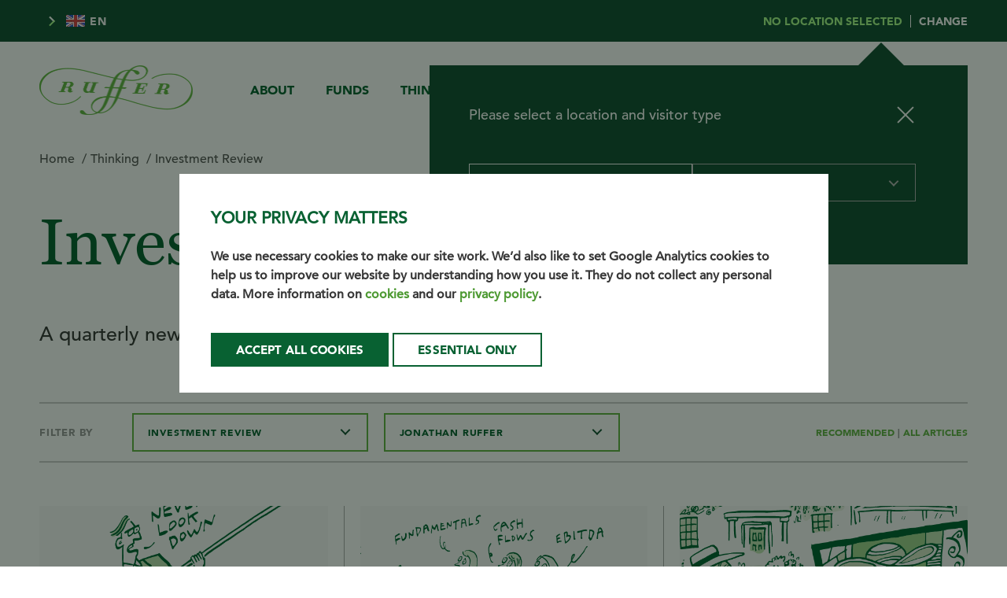

--- FILE ---
content_type: text/html; charset=utf-8
request_url: https://www.ruffer.co.uk/en/thinking/articles/investment-review?author=Jonathan%2BRuffer
body_size: 243766
content:

<!DOCTYPE html>
<html prefix="og: http://ogp.me/ns#" lang="en">
<head>

    <script src="/assets/js/google_analytics_head.js"></script>

    <!-- Google Tag Manager HEADER -->
    <script nonce="383851361" >
        (function (w, d, s, l, i) {
            w[l] = w[l] || []; w[l].push({
                'gtm.start':
                    new Date().getTime(), event: 'gtm.js'
            }); var f = d.getElementsByTagName(s)[0],
                j = d.createElement(s), dl = l != 'dataLayer' ? '&l=' + l : ''; j.async = true; j.src =
                    'https://www.googletagmanager.com/gtm.js?id=' + i + dl; f.parentNode.insertBefore(j, f);
        })(window, document, 'script', 'dataLayer', 'GTM-T9B62VT');</script>
    <!-- End Google Tag Manager -->

    <title> Investment Review | Ruffer | Investment management</title>

<meta name="description" content="A quarterly newsletter written by our founder Jonathan Ruffer.">

<link rel="canonical" href="https://www.ruffer.co.uk/en/thinking/articles/investment-review">

<link rel="alternate" hreflang="en" href="https://www.ruffer.co.uk/en/thinking/articles/investment-review" />

    <link rel="alternate" hreflang="en-GB" href="https://www.ruffer.co.uk/en/thinking/articles/investment-review" />
    <link rel="alternate" hreflang="en-CA" href="https://www.ruffer.co.uk/en/thinking/articles/investment-review" />
    <link rel="alternate" hreflang="en-US" href="https://www.ruffer.co.uk/en/thinking/articles/investment-review" />


<meta property="og:url" content="https://www.ruffer.co.uk/en/thinking/articles/investment-review" />
<meta property="og:type" content="website" />
    <meta property="og:title" content="Investment Review" />
        <meta property="og:description" content="A quarterly newsletter written by our founder Jonathan Ruffer." />
    <meta property="og:image" content="" />



    <!-- base settings -->
    <meta charset="utf-8">
    <meta name="viewport" content="width=device-width, initial-scale=1.0">
    <meta http-equiv="X-UA-Compatible" content="IE=edge">

    <!-- favicon -->
    <link rel="apple-touch-icon" sizes="180x180" href="/apple-touch-icon.png">
    <link rel="icon" type="image/png" sizes="32x32" href="/favicon-32x32.png">
    <link rel="icon" type="image/png" sizes="16x16" href="/favicon-16x16.png">
    <meta name="msapplication-TileColor" content="#da532c">
    <meta name="theme-color" content="#ffffff">

    <!-- fonts -->
    <link rel="stylesheet" href="/assets/css/fonts.min.css" />
    <link rel="stylesheet" href="/assets/css/Fonts/Font-awesome-4.7.0.min.css" />

    <!-- css -->
    <link rel="stylesheet" href="/assets/css/cookieconsent.min.css" />
    <link rel="stylesheet" href="/assets/css/normalize.min.css" />
    <link rel="stylesheet" href="/assets/css/animate.min.css" />
    <link rel="stylesheet" href="/assets/css/slick.min.css" />
    <link rel="stylesheet" href="/assets/css/slick-theme.min.css" />
    <link rel="stylesheet" href="/assets/css/editing.min.css" />
    <link rel="stylesheet" href="/assets/css/rf-graph.css" />

    <link href="/bundles/styles?v=0KN1BYealelCIjjVaQs-9OOJYGs-YQAvY0GM8VsJ_ns1" rel="stylesheet"/>


    <meta name="google-site-verification" content="l9ZrJBhUlv48mYJJ6ZHVpdf_CfuFaCUzZuAqups7x6I" />
<meta name="twitter:card" content="summary_large_image"></meta>
<meta name="enviro" content="new"></meta>
<script>
window.onload = (event) => {
  if (location.href.includes("#ruffer/who-we-are/latest-investment-review")) {  
   location.href = "https://www.ruffer.co.uk/Thinking/Articles/Investment-Review"; 
  }

  if (document.referrer.includes("instagram.com")) { 
     location.href = "/shared-content/other-articles/fraud-alert";        
  }

    if (document.referrer.includes("l.facebook.com")) { 
     location.href = "/shared-content/other-articles/fraud-alert";        
  }

    if (document.referrer.includes("tiktok.com")) { 
     location.href = "/shared-content/other-articles/fraud-alert";        
  }

      if (document.referrer.includes("snapchat.com")) { 
     location.href = "/shared-content/other-articles/fraud-alert";        
  }

};
</script>



</head>
<body class=" ">


    
    <div class="c-overlay c-sign-up-overlay c-cookie opacity-on" id="cookiebar">
        <div class="contained">
            <div class="c-overlay-container">
                <div class="c-overlay-content c-sign-up-overlay-content">

                    <div class="c-cookie-container">
                        <div class="c-cookie-text">
                            <h3>Your privacy matters</h3>
<p style="line-height:1.5;">We use necessary cookies to make our site work. We’d also like to set Google Analytics cookies to help us to improve our website by understanding how you use it. They do not collect any personal data. More information on <a href="/en/disclosures/privacy-and-cookies">cookies</a> and our <a href="/en/disclosures/privacy">privacy policy</a>.</p>
                        </div>

                        <div class="c-cookie-buttons">
                            <a class="c-btn-green c-cookie-close" onclick="AcceptGA()">Accept all cookies</a>
                            <a class="c-btn-white c-cookie-close" onclick="DeclineGA()">Essential only</a>
                        </div>
                    </div>
                </div>
            </div>
        </div>
    </div>



    
<header>
    <!-- NAV START -->
    <nav class="c-nav mega-menu">
        

<div class="c-splash-banner">
    <div class="contained">
        <div class="c-splash-banner-content">
            <div class="c-splash-banner-content-left">
                
    <div class="c-lang-dropdown">
        <div class="c-dropdown">
            <div class="c-dropdown-container">
                <div class="c-dropdown-selected">
                    <div class="c-lang-dropdown-flag">
                        <img src="/-/media/ruffer-website/images/flags/en.png?h=15&amp;iar=0&amp;w=24&amp;hash=748649D56B3835CC6BCD175180241CD9" alt="" width="24" height="15" Item="Sitecore.Data.Items.Item" Link="https://www.ruffer.co.uk:443/en/thinking/articles/investment-review" Language="en" />
                    </div>
                    EN
                </div>
                <div class="c-dropdown-menu">
                    <div class="c-dropdown-content">
                            <div class="c-dropdown-item">
                                <a class="c-dropdown-link" href="https://ruffer.fr:443/fr-fr/">
                                    <div class="c-lang-dropdown-flag">
                                        <img src="/-/media/ruffer-website/images/flags/fr.png?h=15&amp;iar=0&amp;w=24&amp;hash=0EA35722BFF50B51A70744CBF987ED14" alt="" width="24" height="15" Item="Sitecore.Data.Items.Item" Link="https://ruffer.fr:443/fr-fr/" Language="fr-FR" />
                                    </div>
                                    FR
                                </a>
                            </div>
                    </div>
                </div>
            </div>
        </div>
    </div>

            </div>
            <div class="c-splash-banner-popup-toggle">
                <span class="c-splash-banner-toggle-location">
                    No location selected
                </span>
                <span class="c-splash-banner-toggle-action" data-cancel-text="Cancel" data-change-text="Change">
                    Change
                </span>
            </div>
            <div class="c-splash-banner-form-popup toOpen">
                <div class="c-splash-banner-form">
                    <div class="c-splash-banner-form-topcontent">
                        <div class="c-splash-banner-title">
Please select a location and visitor type                        </div>
                        <div class="c-splash-banner-close-container">
                            <div class="c-splash-banner-close">

                            </div>
                        </div>
                    </div>

                    <div class="c-splash-banner-form-fields">
                        <div class="c-splash-banner-dropdown c-splash-banner-location">
                            <div class="c-dropdown">
                                <span class="c-dropdown-legend">
                                    Location
                                </span>
                                <div class="c-dropdown-container">
                                    <div class="c-dropdown-selected">Select your Location</div>
                                    <div class="c-dropdown-menu">
                                        <div class="c-dropdown-content">
                                                <div class="c-dropdown-item c-splash-option " data-action="changeLocation" data-val="40DE4C4C8CAA49AFB0F5D6FC187E4DF7">
                                                    <div class="c-dropdown-link">UK</div>
                                                </div>
                                                <div class="c-dropdown-item c-splash-option " data-action="changeLocation" data-val="2690D4A6D6BB400A8280C995B9C36987">
                                                    <div class="c-dropdown-link">Europe</div>
                                                </div>
                                                <div class="c-dropdown-item c-splash-option " data-action="changeLocation" data-val="A1E3BD05798348D59F738C6CC0610F93">
                                                    <div class="c-dropdown-link">Australia</div>
                                                </div>
                                                <div class="c-dropdown-item c-splash-option " data-action="changeLocation" data-val="88CAD838C68B43FC8080408C6B9576A3">
                                                    <div class="c-dropdown-link">US</div>
                                                </div>
                                                <div class="c-dropdown-item c-splash-option " data-action="changeLocation" data-val="1E6324C2802F47D8AA47E0E7AF617872">
                                                    <div class="c-dropdown-link">Asia</div>
                                                </div>
                                                <div class="c-dropdown-item c-splash-option " data-action="changeLocation" data-val="894EF56B37374DDF8590679CB0B47845">
                                                    <div class="c-dropdown-link">Middle East</div>
                                                </div>
                                                <div class="c-dropdown-item c-splash-option " data-action="changeLocation" data-val="85E918280EBD425898967BC218437A34">
                                                    <div class="c-dropdown-link">Channel Islands</div>
                                                </div>
                                                <div class="c-dropdown-item c-splash-option " data-action="changeLocation" data-val="E798956D4CF64744B3C274FE6784107A">
                                                    <div class="c-dropdown-link">Rest of world</div>
                                                </div>
                                        </div>
                                    </div>

                                </div>
                            </div>
                        </div>

                        <div class="c-splash-banner-dropdown c-splash-banner-investor investor">
                            <div class="c-dropdown inactive">
                                <span class="c-dropdown-legend">
                                    Visitor Type
                                </span>
                                <div class="c-dropdown-container">
                                    <div class="c-dropdown-inactive-selected">Select investor type</div>

                                    <div class="c-dropdown-selected">Select investor type</div>
                                    <div class="c-dropdown-menu">
                                        <div class="c-dropdown-content">
                                                    <div class="c-dropdown-item c-splash-option hide" data-location="40DE4C4C8CAA49AFB0F5D6FC187E4DF7" data-role="extranet\UK Private" data-val="A2F7EF9A6131491BB9F7365D82F27ECD" data-action="changeVisitorType">
                                                        <div class="c-dropdown-link">
                                                            <div class="c-splash-option-title">
                                                                Individual investors
                                                            </div>
                                                            <div class="c-splash-option-text">
                                                                I invest on my own behalf, am a job seeker or want to learn more about Ruffer
                                                            </div>
                                                        </div>
                                                    </div>
                                                    <div class="c-dropdown-item c-splash-option hide" data-location="40DE4C4C8CAA49AFB0F5D6FC187E4DF7" data-role="extranet\UK IFP" data-val="D540D104DD0D4B72A29C6211336F080A" data-action="changeVisitorType">
                                                        <div class="c-dropdown-link">
                                                            <div class="c-splash-option-title">
                                                                Intermediary
                                                            </div>
                                                            <div class="c-splash-option-text">
                                                                I am a financial advisor or wealth manager
                                                            </div>
                                                        </div>
                                                    </div>
                                                    <div class="c-dropdown-item c-splash-option hide" data-location="40DE4C4C8CAA49AFB0F5D6FC187E4DF7" data-role="extranet\UK Institutional" data-val="5AE6C96D535747DFB9B0B3732527F1C6" data-action="changeVisitorType">
                                                        <div class="c-dropdown-link">
                                                            <div class="c-splash-option-title">
                                                                Institutional
                                                            </div>
                                                            <div class="c-splash-option-text">
                                                                I am a professional client or eligible counterparty
                                                            </div>
                                                        </div>
                                                    </div>
                                                    <div class="c-dropdown-item c-splash-option hide" data-location="40DE4C4C8CAA49AFB0F5D6FC187E4DF7" data-role="extranet\UK Charity" data-val="0E567689F7814410B4637DE6564EBFB2" data-action="changeVisitorType">
                                                        <div class="c-dropdown-link">
                                                            <div class="c-splash-option-title">
                                                                Charity
                                                            </div>
                                                            <div class="c-splash-option-text">
                                                                I am a charity trustee, or a consultant who advises charities
                                                            </div>
                                                        </div>
                                                    </div>
                                                    <div class="c-dropdown-item c-splash-option hide" data-location="2690D4A6D6BB400A8280C995B9C36987" data-role="extranet\Europe Private" data-val="9145FA8A05144DFEBD75FF0BFD4187A1" data-action="changeVisitorType">
                                                        <div class="c-dropdown-link">
                                                            <div class="c-splash-option-title">
                                                                Individual investors
                                                            </div>
                                                            <div class="c-splash-option-text">
                                                                I invest on my own behalf, am a job seeker or want to learn more about Ruffer
                                                            </div>
                                                        </div>
                                                    </div>
                                                    <div class="c-dropdown-item c-splash-option hide" data-location="2690D4A6D6BB400A8280C995B9C36987" data-role="extranet\Europe Institutional" data-val="C57A2CD28BAC41969C7A330A10C7CD64" data-action="changeVisitorType">
                                                        <div class="c-dropdown-link">
                                                            <div class="c-splash-option-title">
                                                                Institutional
                                                            </div>
                                                            <div class="c-splash-option-text">
                                                                I am a professional client or eligible counterparty
                                                            </div>
                                                        </div>
                                                    </div>
                                                    <div class="c-dropdown-item c-splash-option hide" data-location="2690D4A6D6BB400A8280C995B9C36987" data-role="extranet\Europe Charity" data-val="100CF7F9CE56477285541DFB4B2E80EB" data-action="changeVisitorType">
                                                        <div class="c-dropdown-link">
                                                            <div class="c-splash-option-title">
                                                                Charity
                                                            </div>
                                                            <div class="c-splash-option-text">
                                                                I am a charity trustee, or a consultant who advises charities
                                                            </div>
                                                        </div>
                                                    </div>
                                                    <div class="c-dropdown-item c-splash-option hide" data-location="A1E3BD05798348D59F738C6CC0610F93" data-role="extranet\Australia Wholesale" data-val="B6E2FFFFF2FE46CBBDD311E28DF4760F" data-action="changeVisitorType">
                                                        <div class="c-dropdown-link">
                                                            <div class="c-splash-option-title">
                                                                Wholesale
                                                            </div>
                                                            <div class="c-splash-option-text">
                                                                I am a financial advisor, wealth manager or institutional investor
                                                            </div>
                                                        </div>
                                                    </div>
                                                    <div class="c-dropdown-item c-splash-option hide" data-location="88CAD838C68B43FC8080408C6B9576A3" data-role="extranet\US Institutional" data-val="743BBEA278F945FC8FCAB92D6D039144" data-action="changeVisitorType">
                                                        <div class="c-dropdown-link">
                                                            <div class="c-splash-option-title">
                                                                Institutional
                                                            </div>
                                                            <div class="c-splash-option-text">
                                                                I am a professional client or eligible counterparty
                                                            </div>
                                                        </div>
                                                    </div>
                                                    <div class="c-dropdown-item c-splash-option hide" data-location="1E6324C2802F47D8AA47E0E7AF617872" data-role="extranet\Asia Institutional" data-val="C9B674F0B8344C609BED23291FC88244" data-action="changeVisitorType">
                                                        <div class="c-dropdown-link">
                                                            <div class="c-splash-option-title">
                                                                Institutional
                                                            </div>
                                                            <div class="c-splash-option-text">
                                                                I am a professional client or eligible counterparty
                                                            </div>
                                                        </div>
                                                    </div>
                                                    <div class="c-dropdown-item c-splash-option hide" data-location="894EF56B37374DDF8590679CB0B47845" data-role="extranet\Middle East institutional" data-val="D7226D514AF448098295A5E2CB4F9464" data-action="changeVisitorType">
                                                        <div class="c-dropdown-link">
                                                            <div class="c-splash-option-title">
                                                                Institutional
                                                            </div>
                                                            <div class="c-splash-option-text">
                                                                I am a professional client or eligible counterparty
                                                            </div>
                                                        </div>
                                                    </div>
                                                    <div class="c-dropdown-item c-splash-option hide" data-location="85E918280EBD425898967BC218437A34" data-role="extranet\Channel Islands" data-val="2BDE67B5E3F44F958382C7B3EC764956" data-action="changeVisitorType">
                                                        <div class="c-dropdown-link">
                                                            <div class="c-splash-option-title">
                                                                All investors
                                                            </div>
                                                            <div class="c-splash-option-text">
                                                                I invest on my own behalf, am a job seeker or want to learn more about Ruffer
                                                            </div>
                                                        </div>
                                                    </div>
                                                    <div class="c-dropdown-item c-splash-option hide" data-location="E798956D4CF64744B3C274FE6784107A" data-role="extranet\Rest of World" data-val="924A93E0D9B640A8801D31F6BAF9B87E" data-action="changeVisitorType">
                                                        <div class="c-dropdown-link">
                                                            <div class="c-splash-option-title">
                                                                All investors
                                                            </div>
                                                            <div class="c-splash-option-text">
                                                                I invest on my own behalf, am a job seeker or want to learn more about Ruffer
                                                            </div>
                                                        </div>
                                                    </div>
                                        </div>
                                    </div>
                                </div>
                            </div>
                        </div>
                    </div>
                    <div class="c-splash-legal">
                        <div class="c-splash-section-content">
                            <div class="c-splash-legal-text c-scrollbar">
                                        <div style="display:none;" class="c-splash-legal-option" data-type="A2F7EF9A6131491BB9F7365D82F27ECD">
                                            <p>The use of this website is subject to the following terms, the terms and conditions set out in the <a href="/en/disclosures/disclaimer" target="_blank">disclaimer</a>, together with any additional terms and conditions that apply to individual webpages, documents or other attachments contained within this website (the &lsquo;Terms&rsquo;).</p>
<p>By clicking &lsquo;Agree&rsquo; you</p>
<ol>
    <li>expressly acknowledge you have read and understood the Terms and agree to abide by them</li>
    <li>represent and warrant the country you have selected reflects your country of residence for the purposes of any investment activities and that you are not resident in the United States of America and are not a US Person (defined below)</li>
    <li>confirm you are accessing this website in compliance with the laws and regulations of the country you have selected, and all other applicable laws, rules and regulations, including those relating to data privacy, international communications and export of technical or personal data</li>
    <li>i) acknowledge that all of the content on this website is protected by intellectual property rights which are owned by Ruffer; ii) agree that you will not download, reproduce, modify, translate, distribute or&nbsp; exploit the content of this website or otherwise infringe those intellectual property rights; iii) agree that you will not use any manual or automated means (such as&nbsp; software, devices, scripts, crawlers, robots, spiders, botnets, scrapers, and the like) to access, use, copy,&nbsp; collect, data mine or scrape data, content and information from this website; and iv) you will not use this website or any of its content to perform text and data mining or any computational analysis; or to develop any software program, model, algorithm, generative AI tools, machine learning models or related technology.</li>
</ol>
<p class="intro">Access to this website</p>
<p>It may be unlawful to access or download the information contained on this website in certain countries and Ruffer and its affiliates disclaim all responsibility if you access or download any information from this website in breach of any law or regulation of the United Kingdom, the country in which you are residing or domiciled or the country from which you access the website.</p>
<p>If you are acting as a financial adviser or intermediary, you agree to access this website only for the purposes for which you are permitted to do so under applicable law.</p>
<p class="intro">Selling restrictions</p>
<p>The distribution of the information and documentation on this website may be restricted by law in certain countries. This website, and the information and documentation on it, are not addressed to any person resident in the territory of any country or jurisdiction where such distribution would be contrary to local law or regulation. All persons accessing this website should check their local regulations before considering investment. </p>
<hr />
<p>I have read and agreed to the terms above and wish to proceed.</p>
                                        </div>
                                        <div style="display:none;" class="c-splash-legal-option" data-type="D540D104DD0D4B72A29C6211336F080A">
                                            <p>The use of this website is subject to the following terms, the terms and conditions set out in the <a href="/en/disclosures/disclaimer" target="_blank">disclaimer</a>, together with any additional terms and conditions that apply to individual webpages, documents or other attachments contained within this website (the &lsquo;Terms&rsquo;).</p>
<p>By clicking &lsquo;Agree&rsquo; you</p>
<ol>
    <li>expressly acknowledge you have read and understood the Terms and agree to abide by them</li>
    <li>represent and warrant the country you have selected reflects your country of residence for the purposes of any investment activities and that you are not resident in the United States of America and are not a US Person (defined below)</li>
    <li>confirm you are accessing this website in compliance with the laws and regulations of the country you have selected, and all other applicable laws, rules and regulations, including those relating to data privacy, international communications and export of technical or personal data</li>
    <li>i) acknowledge that all of the content on this website is protected by intellectual property rights which are owned by Ruffer; ii) agree that you will not download, reproduce, modify, translate, distribute or&nbsp; exploit the content of this website or otherwise infringe those intellectual property rights; iii) agree that you will not use any manual or automated means (such as&nbsp; software, devices, scripts, crawlers, robots, spiders, botnets, scrapers, and the like) to access, use, copy,&nbsp; collect, data mine or scrape data, content and information from this website; and iv) you will not use this website or any of its content to perform text and data mining or any computational analysis; or to develop any software program, model, algorithm, generative AI tools, machine learning models or related technology.</li>
</ol>
<p class="intro">Access to this website</p>
<p>It may be unlawful to access or download the information contained on this website in certain countries and Ruffer and its affiliates disclaim all responsibility if you access or download any information from this website in breach of any law or regulation of the United Kingdom, the country in which you are residing or domiciled or the country from which you access the website.</p>
<p>If you are acting as a financial adviser or intermediary, you agree to access this website only for the purposes for which you are permitted to do so under applicable law.</p>
<p class="intro">Selling restrictions</p>
<p>The distribution of the information and documentation on this website may be restricted by law in certain countries. This website, and the information and documentation on it, are not addressed to any person resident in the territory of any country or jurisdiction where such distribution would be contrary to local law or regulation. All persons accessing this website should check their local regulations before considering investment.&nbsp;</p>
<hr />
<p>I have read and agreed to the terms above and wish to proceed.</p>
                                        </div>
                                        <div style="display:none;" class="c-splash-legal-option" data-type="5AE6C96D535747DFB9B0B3732527F1C6">
                                            <p>The use of this website is subject to the following terms, the terms and conditions set out in the <a href="/en/disclosures/disclaimer" target="_blank">disclaimer</a>, together with any additional terms and conditions that apply to individual webpages, documents or other attachments contained within this website (the &lsquo;Terms&rsquo;).</p>
<p>By clicking &lsquo;Agree&rsquo; you</p>
<ol>
    <li>expressly acknowledge you have read and understood the Terms and agree to abide by them</li>
    <li>represent and warrant the country you have selected reflects your country of residence for the purposes of any investment activities and that you are not resident in the United States of America and are not a US Person (defined below)</li>
    <li>confirm you are accessing this website in compliance with the laws and regulations of the country you have selected, and all other applicable laws, rules and regulations, including those relating to data privacy, international communications and export of technical or personal data</li>
    <li>i) acknowledge that all of the content on this website is protected by intellectual property rights which are owned by Ruffer; ii) agree that you will not download, reproduce, modify, translate, distribute or&nbsp; exploit the content of this website or otherwise infringe those intellectual property rights; iii) agree that you will not use any manual or automated means (such as&nbsp; software, devices, scripts, crawlers, robots, spiders, botnets, scrapers, and the like) to access, use, copy,&nbsp; collect, data mine or scrape data, content and information from this website; and iv) you will not use this website or any of its content to perform text and data mining or any computational analysis; or to develop any software program, model, algorithm, generative AI tools, machine learning models or related technology.</li>
</ol>
<p class="intro">Access to this website</p>
<p>It may be unlawful to access or download the information contained on this website in certain countries and Ruffer and its affiliates disclaim all responsibility if you access or download any information from this website in breach of any law or regulation of the United Kingdom, the country in which you are residing or domiciled or the country from which you access the website.</p>
<p>If you are acting as a financial adviser or intermediary, you agree to access this website only for the purposes for which you are permitted to do so under applicable law.</p>
<p class="intro">Selling restrictions</p>
<p>The distribution of the information and documentation on this website may be restricted by law in certain countries. This website, and the information and documentation on it, are not addressed to any person resident in the territory of any country or jurisdiction where such distribution would be contrary to local law or regulation. All persons accessing this website should check their local regulations before considering investment. </p>
<hr />
<p>I have read and agreed to the terms above and wish to proceed.</p>
                                        </div>
                                        <div style="display:none;" class="c-splash-legal-option" data-type="0E567689F7814410B4637DE6564EBFB2">
                                            <p>The use of this website is subject to the following terms, the terms and conditions set out in the <a href="/en/disclosures/disclaimer" target="_blank">disclaimer</a>, together with any additional terms and conditions that apply to individual webpages, documents or other attachments contained within this website (the &lsquo;Terms&rsquo;). </p>
<p>By clicking &lsquo;Agree&rsquo; you</p>
<ol>
    <li>expressly acknowledge you have read and understood the Terms and agree to abide by them</li>
    <li>represent and warrant the country you have selected reflects your country of residence for the purposes of any investment activities and you are not resident in the United States of America and are not a US Person</li>
    <li>confirm you are accessing this website in compliance with the laws and regulations of the country you have selected, and all other applicable laws, rules and regulations, including those relating to data privacy, international communications and export of technical or personal data</li>
    <li>i) acknowledge that all of the content on this website is protected by intellectual property rights which are owned by Ruffer; ii) agree that you will not download, reproduce, modify, translate, distribute or&nbsp; exploit the content of this website or otherwise infringe those intellectual property rights; iii) agree that you will not use any manual or automated means (such as&nbsp; software, devices, scripts, crawlers, robots, spiders, botnets, scrapers, and the like) to access, use, copy,&nbsp; collect, data mine or scrape data, content and information from this website; and iv) you will not use this website or any of its content to perform text and data mining or any computational analysis; or to develop any software program, model, algorithm, generative AI tools, machine learning models or related technology.</li>
</ol>
<p class="intro">Access to this website</p>
<p>It may be unlawful to access or download the information contained on this website in certain countries and Ruffer and its affiliates disclaim all responsibility if you access or download any information from this website in breach of any law or regulation of the United Kingdom, the country in which you are residing or domiciled or the country from which you access the website.</p>
<p>If you are acting as a financial adviser or intermediary, you agree to access this website only for the purposes for which you are permitted to do so under applicable law.</p>
<p class="intro">Selling restrictions</p>
<p>The distribution of the information and documentation on this website may be restricted by law in certain countries. This website, and the information and documentation on it, are not addressed to any person resident in the territory of any country or jurisdiction where such distribution would be contrary to local law or regulation. All persons accessing this website should check their local regulations before considering investment. </p>
<p class="intro">Important information for investors</p>
<p>Part of the Ruffer website is directed exclusively at Eligible Charities, being &ndash;</p>
<ol>
    <li>charities registered with the Charity Commission for England and Wales</li>
    <li>charities which are exempt from registration with the Charity Commission by virtue of the Charities Act 1993</li>
    <li>appropriate bodies within the meaning of the Charities Act 2006 (this includes charities in Northern Ireland and Scotland)</li>
</ol>
<p>This part of the website may also be accessed by an eligible counterparty or a professional client (as defined in the FCA Handbook).</p>
<p>If you are not such a person, please click &lsquo;Disagree&rsquo; below. </p>
<p>Any investments to which this part of the website relates (Charity Assets Trust), are available only to the Eligible Charities mentioned above. If you do not belong to the categories of person mentioned above you should not act or rely on the contents of this part of the website. No persons other than those mentioned above should read or rely on any information provided in this part of the website.</p>
<hr />
<p>I belong to one of the categories of person mentioned above, I have read the terms above, I understand and agree to them, and wish to proceed.</p>
                                        </div>
                                        <div style="display:none;" class="c-splash-legal-option" data-type="9145FA8A05144DFEBD75FF0BFD4187A1">
                                            <p>The use of this website is subject to the following terms, the terms and conditions set out in the <a href="/en/disclosures/disclaimer" target="_blank">disclaimer</a>, together with any additional terms and conditions that apply to individual webpages, documents or other attachments contained within this website (the &lsquo;Terms&rsquo;).</p>
<p>By clicking &lsquo;Agree&rsquo; you</p>
<ol>
    <li>expressly acknowledge you have read and understood the Terms and agree to abide by them</li>
    <li>represent and warrant the location you have selected reflects your country of residence for the purposes of any investment activities and you are not resident in the United States of America and are not a US Person (as defined below)</li>
    <li>confirm you are accessing this website in compliance with the laws and regulations of the country in which you reside, and all other applicable laws, rules and regulations, including those relating to data privacy, international communications and export of technical or personal data</li>
    <li>i) acknowledge that all of the content on this website is protected by intellectual property rights which are owned by Ruffer; ii) agree that you will not download, reproduce, modify, translate, distribute or&nbsp; exploit the content of this website or otherwise infringe those intellectual property rights; iii) agree that you will not use any manual or automated means (such as&nbsp; software, devices, scripts, crawlers, robots, spiders, botnets, scrapers, and the like) to access, use, copy,&nbsp; collect, data mine or scrape data, content and information from this website; and iv) you will not use this website or any of its content to perform text and data mining or any computational analysis; or to develop any software program, model, algorithm, generative AI tools, machine learning models or related technology.</li>
</ol>
<p class="intro">Access to this website</p>
<p>It may be unlawful to access or download the information contained on this website in certain countries and Ruffer and its affiliates disclaim all responsibility if you access or download any information from this website in breach of any law or regulation of the United Kingdom, the country in which you are residing or domiciled or the country from which you access the website.</p>
<p>If you are acting as a financial adviser or intermediary, you agree to access this website only for the purposes for which you are permitted to do so under applicable law.</p>
<p class="intro">Selling restrictions</p>
<p>The distribution of the information and documentation on this website may be restricted by law in certain countries. This website, and the information and documentation on it, are not addressed to any person resident in the territory of any country or jurisdiction where such distribution would be contrary to local law or regulation. All persons accessing this website should check their local regulations before considering investment.</p>
<hr />
<p>I have read and agreed to the terms above and wish to proceed.</p>
                                        </div>
                                        <div style="display:none;" class="c-splash-legal-option" data-type="C57A2CD28BAC41969C7A330A10C7CD64">
                                            <p>The use of this website is subject to the following terms, the terms and conditions set out in the <a href="/en/disclosures/disclaimer" target="_blank">disclaimer</a>, together with any additional terms and conditions that apply to individual webpages, documents or other attachments contained within this website (the &lsquo;Terms&rsquo;).</p>
<p>By clicking &lsquo;Agree&rsquo; you</p>
<ol>
    <li>expressly acknowledge you have read and understood the Terms and agree to abide by them</li>
    <li>represent and warrant the location you have selected reflects your country of residence for the purposes of any investment activities and you are not resident in the United States of America and are not a US Person (as defined below)</li>
    <li>confirm you are accessing this website in compliance with the laws and regulations of the country in which you reside, and all other applicable laws, rules and regulations, including those relating to data privacy, international communications and export of technical or personal data</li>
    <li>i) acknowledge that all of the content on this website is protected by intellectual property rights which are owned by Ruffer; ii) agree that you will not download, reproduce, modify, translate, distribute or&nbsp; exploit the content of this website or otherwise infringe those intellectual property rights; iii) agree that you will not use any manual or automated means (such as&nbsp; software, devices, scripts, crawlers, robots, spiders, botnets, scrapers, and the like) to access, use, copy,&nbsp; collect, data mine or scrape data, content and information from this website; and iv) you will not use this website or any of its content to perform text and data mining or any computational analysis; or to develop any software program, model, algorithm, generative AI tools, machine learning models or related technology.</li>
</ol>
<p class="intro">Access to this website</p>
<p>It may be unlawful to access or download the information contained on this website in certain countries and Ruffer and its affiliates disclaim all responsibility if you access or download any information from this website in breach of any law or regulation of the United Kingdom, the country in which you are residing or domiciled or the country from which you access the website.</p>
<p>If you are acting as a financial adviser or intermediary, you agree to access this website only for the purposes for which you are permitted to do so under applicable law.</p>
<p class="intro">Selling restrictions</p>
<p>The distribution of the information and documentation on this website may be restricted by law in certain countries. This website, and the information and documentation on it, are not addressed to any person resident in the territory of any country or jurisdiction where such distribution would be contrary to local law or regulation. All persons accessing this website should check their local regulations before considering investment.</p>
<hr />
<p>I have read and agreed to the terms above and wish to proceed.</p>
                                        </div>
                                        <div style="display:none;" class="c-splash-legal-option" data-type="100CF7F9CE56477285541DFB4B2E80EB">
                                            <p>The use of this website is subject to the following terms, the terms and conditions set out in the <a href="/en/disclosures/disclaimer" target="_blank">disclaimer</a>, together with any additional terms and conditions that apply to individual webpages, documents or other attachments contained within this website (the &lsquo;Terms&rsquo;).</p>
<p>By clicking &lsquo;Agree&rsquo; you</p>
<ol>
    <li>expressly acknowledge you have read and understood the Terms and agree to abide by them</li>
    <li>represent and warrant the location you have selected reflects your country of residence for the purposes of any investment activities and you are not resident in the United States of America and are not a US Person (as defined below)</li>
    <li>confirm you are accessing this website in compliance with the laws and regulations of the country in which you reside, and all other applicable laws, rules and regulations, including those relating to data privacy, international communications and export of technical or personal data</li>
    <li>i) acknowledge that all of the content on this website is protected by intellectual property rights which are owned by Ruffer; ii) agree that you will not download, reproduce, modify, translate, distribute or&nbsp; exploit the content of this website or otherwise infringe those intellectual property rights; iii) agree that you will not use any manual or automated means (such as&nbsp; software, devices, scripts, crawlers, robots, spiders, botnets, scrapers, and the like) to access, use, copy,&nbsp; collect, data mine or scrape data, content and information from this website; and iv) you will not use this website or any of its content to perform text and data mining or any computational analysis; or to develop any software program, model, algorithm, generative AI tools, machine learning models or related technology.</li>
</ol>
<p class="intro">Access to this website</p>
<p>It may be unlawful to access or download the information contained on this website in certain countries and Ruffer and its affiliates disclaim all responsibility if you access or download any information from this website in breach of any law or regulation of the United Kingdom, the country in which you are residing or domiciled or the country from which you access the website.</p>
<p>If you are acting as a financial adviser or intermediary, you agree to access this website only for the purposes for which you are permitted to do so under applicable law.</p>
<p class="intro">Selling restrictions</p>
<p>The distribution of the information and documentation on this website may be restricted by law in certain countries. This website, and the information and documentation on it, are not addressed to any person resident in the territory of any country or jurisdiction where such distribution would be contrary to local law or regulation. All persons accessing this website should check their local regulations before considering investment.</p>
<hr />
<p>I have read and agreed to the terms above and wish to proceed.</p>
                                        </div>
                                        <div style="display:none;" class="c-splash-legal-option" data-type="B6E2FFFFF2FE46CBBDD311E28DF4760F">
                                            <p>The use of this website is subject to the following terms, the terms and conditions set out in the <a href="/en/disclosures/disclaimer" target="_blank">disclaimer</a>, together with any additional terms and conditions that apply to individual webpages, documents or other attachments contained within this website (the &lsquo;Terms&rsquo;). </p>
<p>By clicking &lsquo;Agree&rsquo; you</p>
<ol>
    <li>expressly acknowledge you have read and understood the Terms and agree to abide by them</li>
    <li>represent and warrant the location you have selected reflects your country of residence for the purposes of any investment activities and that you are not resident in the United States of America and are not a US Person</li>
    <li>confirm you are accessing this website in compliance with the laws and regulations of the country in which you reside, and all other applicable laws, rules and regulations, including those relating to data privacy, international communications and export of technical or personal data</li>
    <li>i) acknowledge that all of the content on this website is protected by intellectual property rights which are owned by Ruffer; ii) agree that you will not download, reproduce, modify, translate, distribute or&nbsp; exploit the content of this website or otherwise infringe those intellectual property rights; iii) agree that you will not use any manual or automated means (such as&nbsp; software, devices, scripts, crawlers, robots, spiders, botnets, scrapers, and the like) to access, use, copy,&nbsp; collect, data mine or scrape data, content and information from this website; and iv) you will not use this website or any of its content to perform text and data mining or any computational analysis; or to develop any software program, model, algorithm, generative AI tools, machine learning models or related technology.</li>
</ol>
<p class="intro">Access to this website</p>
<p>It may be unlawful to access or download the information contained on this website in certain countries and Ruffer and its affiliates disclaim all responsibility if you access or download any information from this website in breach of any law or regulation of the United Kingdom, the country in which you are residing or domiciled or the country from which you access the website.</p>
<p>If you are acting as a financial adviser or intermediary, you agree to access this website only for the purposes for which you are permitted to do so under applicable law.</p>
<p class="intro">Selling restrictions</p>
<p>The distribution of the information and documentation on this website may be restricted by law in certain countries. This website, and the information and documentation on it, are not addressed to any person resident in the territory of any country or jurisdiction where such distribution would be contrary to local law or regulation. All persons accessing this website should check their local regulations before considering investment. </p>
<p class="intro">Important information for investors based in Australia</p>
<p>By accessing or viewing this content, you are representing to Ruffer LLP (&lsquo;Ruffer&rsquo;) that you are at all times a &lsquo;wholesale client&rsquo; within the meaning of the Australian Corporations Act (&lsquo;Wholesale Client&rsquo;), and undertake to provide any supporting information to demonstrate your status as a wholesale client. Before reviewing the information on this website, please confirm that you qualify as a Wholesale Client, and have read the notices below. Information is provided only for use by Wholesale Clients ordinarily resident or viewing this website in Australia. By proceeding to review any material on this website, you are representing to Ruffer you meet one or more of the Wholesale Client tests (summarised below) and you</p>
<ol>
    <li>have available investable funds and your potential portfolio with Ruffer LLP is at least $500,000 or</li>
    <li>can or have provided a current signed Qualified Accountant&rsquo;s Certificate declaring that you have net assets of at least $2,500,000 or a gross income for each of the last two financial years of at least $250,000 per year or</li>
    <li>can certify you are a &lsquo;professional investor&rsquo; (which is a permitted subcategory of Wholesale Client), which includes any person who</li>
</ol>
<ol style="list-style-type: lower-roman;">
    <li>controls at least $10 million (including any amount held by an associate or under a trust the person manages) for the purpose of investment in securities</li>
    <li>is an Australian financial services licensee whose Australian licence covers the provision of financial services that are not limited to claims handling and settling services</li>
    <li>is a trustee of a superannuation fund, an approved deposit fund, a pooled superannuation trust, or a public sector superannuation scheme within the meaning of the Superannuation Industry (Supervision) Act 1993 if the fund, trust or scheme has net assets of at least $10 million or</li>
    <li>is a person who is regulated by the Australian Prudential Regulation Authority (APRA) (other than a trustee of a superannuation fund, an approved deposit fund, a pooled superannuation trust or a public sector superannuation scheme) or</li>
    <li>is a person who is a body registered under the Financial Corporations Act 1974 or</li>
    <li>is a listed entity or a related body corporate of a listed entity or</li>
    <li>is an exempt public authority or</li>
    <li>is a person who is a body corporate or an unincorporated body that carries on a business of investment in financial products, interests in land or other investments, and for those purposes invests funds received following an offer or invitation to the public where the terms of the offer provided for the funds subscribed to be invested for those purposes or</li>
    <li>is a foreign entity that, if established or incorporated in Australia, would be covered by one of the preceding paragraphs.</li>
</ol>
<p>The information accessible on this web page is issued by Ruffer. Ruffer holds Australian financial services licence number 526358 under the Corporations Act 2001 (Cth) authorising it to provide certain financial services to Wholesale Clients only. Ruffer is not licensed to provide financial services to retail clients in Australia.</p>
<hr />
<p>I have read and understood the above information and agreed to the Terms. I confirm that I am a Wholesale Client, and not a retail client, based in Australia, and wish to proceed.</p>
                                        </div>
                                        <div style="display:none;" class="c-splash-legal-option" data-type="743BBEA278F945FC8FCAB92D6D039144">
                                            <p>The information on this website does not constitute an offer to sell any securities to or for the benefit of any US Person (being any person who is in either of the following two categories: (a) a person included in the definition of &lsquo;US person&rsquo; under Rule 902 of Regulation S under the US Securities Act of 1933, as amended, or (b) a person excluded from the definition of a &lsquo;Non-United States person&rsquo; as used in the US Commodity Futures Trading Commission Rule 4.7)), or the solicitation of any offer to buy securities on the part of or for the benefit of any US Person. The shares or units in any of the Ruffer Funds have not been, and will not be, registered or available for public distribution in the United States of America.</p>
<p>The use of this website is subject to the following terms, the terms and conditions set out in the <a href="/en/disclosures/disclaimer" target="_blank">disclaimer</a>, together with any additional terms and conditions that apply to individual webpages, documents or other attachments contained within this website (the &lsquo;Terms&rsquo;). </p>
<p>By clicking &lsquo;Agree&rsquo; you</p>
<ol>
    <li>expressly acknowledge you have read and understood the Terms and agree to abide by them</li>
    <li>represent and warrant the jurisdiction you have selected is the applicable jurisdiction for the intended investment activities</li>
    <li>confirm you are accessing this website in compliance with the laws and regulations of the jurisdiction you have selected, and all other applicable laws, rules and regulations, including those relating to data privacy, international communications and export of technical or personal data</li>
    <li>i) acknowledge that all of the content on this website is protected by intellectual property rights which are owned by Ruffer; ii) agree that you will not download, reproduce, modify, translate, distribute or&nbsp; exploit the content of this website or otherwise infringe those intellectual property rights; iii) agree that you will not use any manual or automated means (such as&nbsp; software, devices, scripts, crawlers, robots, spiders, botnets, scrapers, and the like) to access, use, copy,&nbsp; collect, data mine or scrape data, content and information from this website; and iv) you will not use this website or any of its content to perform text and data mining or any computational analysis; or to develop any software program, model, algorithm, generative AI tools, machine learning models or related technology.</li>
</ol>
<p class="intro">Access to this website</p>
<p>It may be unlawful to access or download the information contained on this website in certain countries and Ruffer and its affiliates disclaim all responsibility if you access or download any information from this Website in breach of any law or regulation of the United Kingdom, the country in which you are residing or domiciled or the country from which you access the website.</p>
<p>If you are acting as a financial adviser or intermediary, you agree to access this website only for the purposes for which you are permitted to do so under applicable law.</p>
<p class="intro">Selling restrictions</p>
<p>The distribution of the information and documentation on this website may be restricted by law in certain countries. This website, and the information and documentation on it, are not addressed to any person resident in the territory of any country or jurisdiction where such distribution would be contrary to local law or regulation. All persons accessing this website should check their local regulations before considering investment. </p>
<p class="intro">Important information about the Ruffer Funds</p>
<p>In particular, interests in any Ruffer funds have not been, and will not be, registered under either the US Securities Act of 1933, as amended (the &lsquo;1933 Act&rsquo;), the US Investment Company Act of 1940, as amended, or qualified under any applicable US state securities statutes, and such interests may not be offered, sold or transferred in the United States of America (including its territories and possessions) or to or for the direct or indirect benefit of any US Person (as defined above). </p>
<p>Such interests will be subject to restrictions on transferability and resale and may not be transferred or resold in the United States or to any US Person except as permitted under the 1933 Act and applicable state securities laws, pursuant to registration or exemption therefrom. If you are unsure as to whether you satisfy the foregoing conditions, please seek legal advice before proceeding.</p>
<p><span class="intro">Eligible investors in Ruffer Funds</span></p>
<p>US investors in Ruffer LLP managed funds must be Qualified Purchasers, as defined in Section 2(a)(51) of the Investment Company Act of 1940, as amended. Notably, investors must be &ndash;</p>
<p>i) any natural person who owns not less than $5,000,000 in investments</p>
<p>ii) any company that owns not less than $5,000,000 in investments and that is owned directly or indirectly by or for 2 or more natural persons who are related as siblings or spouse (including former spouses), or direct lineal descendants by birth or adoption, spouses of such persons, the estates of such persons, or foundations, charitable organizations, or trusts established by or for the benefit of such persons</p>
<p>iii) any trust that is not covered by clause (ii) and that was not formed for the specific purpose of acquiring the securities offered, as to which the trustee or other person authorized to make decisions with respect to the trust, and each settlor or other person who has contributed assets to the trust, is a person described in clause (i), (ii), or (iv) or&nbsp;</p>
<p>iv) any person, acting for its own account or the accounts of other qualified purchasers, who in the aggregate owns and invests on a discretionary basis, not less than $25,000,000 in investments.</p>
<p><span class="intro">Capacity of Ruffer LLP</span></p>
<p>Ruffer LLP is organized under the law of the United Kingdom, and registered with the US Securities and Exchange Commission as an investment adviser. It manages its affiliated investment funds that are eligible for investment by US Qualified Purchasers. <a rel="noopener noreferrer" href="https://adviserinfo.sec.gov/firm/summary/309733" target="_blank">More information about Ruffer LLP</a>, including the Form ADV for Ruffer LLP. This material explains important information about, for example the services, fees and conflicts of interest.</p>
<p><span class="intro">Capacity of Ruffer LLC</span></p>
<p>Ruffer LLC, Member FINRA, is organized under the laws of the United States, and is a broker/dealer registered with the US Securities and Exchange Commission. Its role is to serve as a distributor to market and introduce Institutional Accounts, as defined under FINRA rules,&nbsp;to Ruffer LLP as potential investors in their affiliated investment funds. Ruffer LLC does not open accounts or serve as a broker to effect transactions for investors. Ruffer LLC is doing business as Ruffer North America LLC in New York. More information on Ruffer LLC is available at <a rel="noopener noreferrer" href="https://brokercheck.finra.org/firm/summary/322523" target="_blank">BrokerCheck by FINRA</a>.</p>
<hr />
<p>I have read and agreed to the terms above and wish to proceed.</p>
                                        </div>
                                        <div style="display:none;" class="c-splash-legal-option" data-type="C9B674F0B8344C609BED23291FC88244">
                                            <p>The use of this website is subject to the following terms, the terms and conditions set out in the <a href="/en/disclosures/disclaimer" target="_blank">disclaimer</a>, together with any additional terms and conditions that apply to individual webpages, documents or other attachments contained within this website (the &lsquo;Terms&rsquo;). </p>
<p>By clicking &lsquo;Agree&rsquo; you</p>
<ol>
    <li>expressly acknowledge you have read and understood the Terms and agree to abide by them</li>
    <li>represent and warrant the location you have selected reflects your country of residence for the purposes of any investment activities and you are not resident in the United States of America and are not a US Person</li>
    <li>confirm you are accessing this website in compliance with the laws and regulations of the country in which you reside, and all other applicable laws, rules and regulations, including those relating to data privacy, international communications and export of technical or personal data</li>
    <li>i) acknowledge that all of the content on this website is protected by intellectual property rights which are owned by Ruffer; ii) agree that you will not download, reproduce, modify, translate, distribute or&nbsp; exploit the content of this website or otherwise infringe those intellectual property rights; iii) agree that you will not use any manual or automated means (such as&nbsp; software, devices, scripts, crawlers, robots, spiders, botnets, scrapers, and the like) to access, use, copy,&nbsp; collect, data mine or scrape data, content and information from this website; and iv) you will not use this website or any of its content to perform text and data mining or any computational analysis; or to develop any software program, model, algorithm, generative AI tools, machine learning models or related technology.</li>
</ol>
<p class="intro">Access to this website</p>
<p>It may be unlawful to access or download the information contained on this website in certain countries and Ruffer and its affiliates disclaim all responsibility if you access or download any information from this website in breach of any law or regulation of the United Kingdom, the country in which you are residing or domiciled or the country from which you access the website.</p>
<p>If you are acting as a financial adviser or intermediary, you agree to access this website only for the purposes for which you are permitted to do so under applicable law.</p>
<p class="intro">Selling restrictions</p>
<p>The distribution of the information and documentation on this website may be restricted by law in certain countries. This website, and the information and documentation on it, are not addressed to any person resident in the territory of any country or jurisdiction where such distribution would be contrary to local law or regulation. All persons accessing this website should check their local regulations before considering investment. </p>
<hr />
<p>I have read and agreed to the terms above and wish to proceed.</p>
                                        </div>
                                        <div style="display:none;" class="c-splash-legal-option" data-type="D7226D514AF448098295A5E2CB4F9464">
                                            <p>The use of this website is subject to the following terms, the terms and conditions set out in the <a href="/en/disclosures/disclaimer" target="_blank">disclaimer</a>, together with any additional terms and conditions that apply to individual webpages, documents or other attachments contained within this website (the &lsquo;Terms&rsquo;). </p>
<p>By clicking &lsquo;Agree&rsquo; you</p>
<ol>
    <li>expressly acknowledge you have read and understood the Terms and agree to abide by them</li>
    <li>represent and warrant the location you have selected reflects your country of residence for the purposes of any investment activities and you are not resident in the United States of America and are not a US Person</li>
    <li>confirm you are accessing this website in compliance with the laws and regulations of the country in which you reside, and all other applicable laws, rules and regulations, including those relating to data privacy, international communications and export of technical or personal data</li>
    <li>i) acknowledge that all of the content on this website is protected by intellectual property rights which are owned by Ruffer; ii) agree that you will not download, reproduce, modify, translate, distribute or&nbsp; exploit the content of this website or otherwise infringe those intellectual property rights; iii) agree that you will not use any manual or automated means (such as&nbsp; software, devices, scripts, crawlers, robots, spiders, botnets, scrapers, and the like) to access, use, copy,&nbsp; collect, data mine or scrape data, content and information from this website; and iv) you will not use this website or any of its content to perform text and data mining or any computational analysis; or to develop any software program, model, algorithm, generative AI tools, machine learning models or related technology.</li>
</ol>
<p class="intro">Access to this website</p>
<p>It may be unlawful to access or download the information contained on this website in certain countries and Ruffer and its affiliates disclaim all responsibility if you access or download any information from this website in breach of any law or regulation of the United Kingdom, the country in which you are residing or domiciled or the country from which you access the website.</p>
<p>If you are acting as a financial adviser or intermediary, you agree to access this website only for the purposes for which you are permitted to do so under applicable law.</p>
<p class="intro">Selling restrictions</p>
<p>The information provided on this website does not constitute and should not be construed as an offer of, invitation or proposal to make an offer for, recommendation to apply for or an opinion or guidance on a financial product, service and/or strategy in any jurisdiction. Whilst great care has been taken to ensure that the information contained in this website is accurate, no responsibility can be accepted for any errors, mistakes or omissions or for any action taken or not taken in reliance thereon.</p>
<p>The information provided on this website is given for information purposes only to sophisticated and qualified persons. It is not intended for and should not be distributed to members of the public.</p>
<p>If you do not understand the contents of this website you should consult an authorised financial advisor.</p>
<p>This website is for the exclusive use of sophisticated and qualified investors, defined as per the laws and regulations of the country you reside in. If you are an individual investor, please contact your financial advisor.</p>
<hr />
<p>I have read and agreed to the terms above and wish to proceed.</p>
                                        </div>
                                        <div style="display:none;" class="c-splash-legal-option" data-type="2BDE67B5E3F44F958382C7B3EC764956">
                                            <p>The use of this website is subject to the following terms, the terms and conditions set out in the <a href="/en/disclosures/disclaimer" target="_blank">disclaimer</a>, together with any additional terms and conditions that apply to individual webpages, documents or other attachments contained within this website (the &lsquo;Terms&rsquo;). </p>
<p>By clicking &lsquo;Agree&rsquo; you</p>
<ol>
    <li>expressly acknowledge you have read and understood the Terms and agree to abide by them</li>
    <li>represent and warrant the location you have selected reflects your country of residence for the purposes of any investment activities and you are not resident in the United States of America and are not a US Person</li>
    <li>confirm you are accessing this website in compliance with the laws and regulations of the country in which you reside, and all other applicable laws, rules and regulations, including those relating to data privacy, international communications and export of technical or personal data</li>
    <li>i) acknowledge that all of the content on this website is protected by intellectual property rights which are owned by Ruffer; ii) agree that you will not download, reproduce, modify, translate, distribute or&nbsp; exploit the content of this website or otherwise infringe those intellectual property rights; iii) agree that you will not use any manual or automated means (such as&nbsp; software, devices, scripts, crawlers, robots, spiders, botnets, scrapers, and the like) to access, use, copy,&nbsp; collect, data mine or scrape data, content and information from this website; and iv) you will not use this website or any of its content to perform text and data mining or any computational analysis; or to develop any software program, model, algorithm, generative AI tools, machine learning models or related technology.</li>
</ol>
<p class="intro">Access to this website</p>
<p>It may be unlawful to access or download the information contained on this website in certain countries and Ruffer and its affiliates disclaim all responsibility if you access or download any information from this website in breach of any law or regulation of the United Kingdom, the country in which you are residing or domiciled or the country from which you access the website.</p>
<p>If you are acting as a financial adviser or intermediary, you agree to access this website only for the purposes for which you are permitted to do so under applicable law.</p>
<p class="intro">Selling restrictions</p>
<p>The distribution of the information and documentation on this website may be restricted by law in certain countries. This website, and the information and documentation on it, are not addressed to any person resident in the territory of any country or jurisdiction where such distribution would be contrary to local law or regulation. All persons accessing this website should check their local regulations before considering investment. </p>
<hr />
<p>I have read and agreed to the terms above and wish to proceed.</p>
                                        </div>
                                        <div style="display:none;" class="c-splash-legal-option" data-type="924A93E0D9B640A8801D31F6BAF9B87E">
                                            <p>The use of this website is subject to the following terms, the terms and conditions set out in the <a href="/en/disclosures/disclaimer" target="_blank">disclaimer</a>, together with any additional terms and conditions that apply to individual webpages, documents or other attachments contained within this website (the &lsquo;Terms&rsquo;). </p>
<p>By clicking &lsquo;Agree' you</p>
<ol>
    <li>expressly acknowledge you have read and understood the Terms and agree to abide by them</li>
    <li>represent and warrant the location you have selected reflects your country of residence for the purposes of any investment activities and you are not resident in the United States of America and are not a US Person</li>
    <li>confirm you are accessing this website in compliance with the laws and regulations of the country in which you reside, and all other applicable laws, rules and regulations, including those relating to data privacy, international communications and export of technical or personal data</li>
    <li>i) acknowledge that all of the content on this website is protected by intellectual property rights which are owned by Ruffer; ii) agree that you will not download, reproduce, modify, translate, distribute or&nbsp; exploit the content of this website or otherwise infringe those intellectual property rights; iii) agree that you will not use any manual or automated means (such as&nbsp; software, devices, scripts, crawlers, robots, spiders, botnets, scrapers, and the like) to access, use, copy,&nbsp; collect, data mine or scrape data, content and information from this website; and iv) you will not use this website or any of its content to perform text and data mining or any computational analysis; or to develop any software program, model, algorithm, generative AI tools, machine learning models or related technology.</li>
</ol>
<p class="intro">Access to this website</p>
<p>It may be unlawful to access or download the information contained on this website in certain countries and Ruffer and its affiliates disclaim all responsibility if you access or download any information from this website in breach of any law or regulation of the United Kingdom, the country in which you are residing or domiciled or the country from which you access the website.</p>
<p>If you are acting as a financial adviser or intermediary, you agree to access this website only for the purposes for which you are permitted to do so under applicable law.</p>
<p class="intro">Selling restrictions</p>
<p>The distribution of the information and documentation on this website may be restricted by law in certain countries. This website, and the information and documentation on it, are not addressed to any person resident in the territory of any country or jurisdiction where such distribution would be contrary to local law or regulation. All persons accessing this website should check their local regulations before considering investment. </p>
<hr />
<p>I have read and agreed to the terms above and wish to proceed.</p>
                                        </div>
                            </div>
                            <div>
<form action="/thinking/articles/investment-review" class="c-splash-legal-compliance" method="post"><input id="scController" name="scController" type="hidden" value="LandingScreen" /><input id="scAction" name="scAction" type="hidden" value="ChangeRole" /><input class="rolenameforminput" id="RoleName" name="RoleName" style="display:none;" type="text" value="" /><input class="returnurlforminput" id="ReturnUrl" name="ReturnUrl" style="display:none;" type="text" value="" /><input class="selectedInvestorFormInput" id="SelectedInvestor" name="SelectedInvestor" style="display:none;" type="text" value="" /><input class="isLandingPageFormInput" id="IsLandingPage" name="IsLandingPage" style="display:none;" type="text" value="False" />                                    <div class="c-splash-banner-legal-checkbox">
                                        <span class="faux-check">
                                            Remember my choice
                                            <input id="RememberChoice" name="RememberChoice" type="checkbox" value="true" /><input name="RememberChoice" type="hidden" value="false" />
                                            <span class="faux-check-mark"></span>
                                        </span>
                                    </div>
                                    <div class="c-splash-legal-buttons">
                                        <button type="submit" name="Agree" class="c-btn c-splash-banner-legal-btn c-splash-banner-legal-agree" value="Agree">Agree and enter<span class="c-cta-arrow-container"><span class="c-cta-arrow"></span></span></button>
                                    </div>
</form>                            </div>
                        </div>
                    </div>
                </div>
            </div>
        </div>
    </div>
</div>

        <div class="c-nav-mobile">
            <div class="c-nav-container contained">
                <div class="c-nav-main">
                    <div class="c-nav-col-left">
                        <div class="c-nav-toggler">
                                <div class="c-nav-hamburger">
                                    <span></span>
                                    <span></span>
                                    <span></span>
                                </div>
                                <div class="c-nav-cta-text"><span class="c-nav-text-close">Close</span> Menu</div>
                        </div>
                    </div>
                    <div class="c-nav-col-mid">
                        <div class="c-nav-brand">
                            <a href="/en/">
                                <div class="c-nav-logo">
                                    <img src="/-/media/ruffer-website/images/logos/ruffer-logo-header.png?h=251&amp;iar=0&amp;w=781&amp;hash=5262C79D744EABE5A9DE4ECCC887035F" alt="Ruffer" width="781" height="251" Class="nav-closed" />
                                    <img src="/-/media/ruffer-website/images/logos/logo-white.png?h=251&amp;iar=0&amp;w=781&amp;hash=273C53D96E373B5C9485382AE9E4DC88" alt="" width="781" height="251" Class="nav-open" />
                                </div>
                            </a>
                        </div>
                    </div>
                    <div class="c-nav-col-right">
                        <div class="c-nav-login">
                                    <a href="https://clientportal.ruffer.co.uk/Account/Login">
                                        <div class="c-nav-cta-text">Client Login</div>
                                        <div class="c-nav-login-icon">
                                            <img class="nav-closed" src="/assets/images/icon-user.png" alt="Client login icon green">
                                            <img class="nav-open" src="/assets/images/icon-user-white.png" alt="Client login icon white">
                                        </div>
                                    </a>
                        </div>
                    </div>
                </div>
<div class="c-nav-navbar fade-in">
    <ul class="c-nav-navigation ">
            <li class="c-nav-item">
                <a class="c-nav-link subnav" href="/en/about">
About</a>
                <ul class="c-nav-subnav">
                    <li class="c-nav-subnav-item"><a class="c-nav-subnav-link" href="/en/about">About Ruffer</a></li>

                        <li class="c-nav-subnav-item"><a class="c-nav-subnav-link" href="/en/about/investment-approach"> Investment approach</a></li>
                        <li class="c-nav-subnav-item"><a class="c-nav-subnav-link" href="/en/about/responsible-investing"> Responsible investing</a></li>
                        <li class="c-nav-subnav-item"><a class="c-nav-subnav-link" href="/en/about/whos-who"> Who’s who</a></li>
                </ul>
            </li>
            <li class="c-nav-item">
                <a class="c-nav-link subnav" href="/en/funds">
Funds</a>
                <ul class="c-nav-subnav">
                    <li class="c-nav-subnav-item"><a class="c-nav-subnav-link" href="/en/funds">Our funds</a></li>

                        <li class="c-nav-subnav-item"><a class="c-nav-subnav-link" href="/en/funds/latest-fund-prices-and-reports"> Latest fund prices and reports</a></li>
                        <li class="c-nav-subnav-item"><a class="c-nav-subnav-link" href="/en/funds/ruffer-investment-company"> Ruffer Investment Company</a></li>
                        <li class="c-nav-subnav-item"><a class="c-nav-subnav-link" href="/en/funds/diversified-return"> Diversified Return Fund</a></li>
                        <li class="c-nav-subnav-item"><a class="c-nav-subnav-link" href="/en/funds/total-return"> Total Return Fund</a></li>
                        <li class="c-nav-subnav-item"><a class="c-nav-subnav-link" href="/en/funds/total-return-international"> Total Return International</a></li>
                        <li class="c-nav-subnav-item"><a class="c-nav-subnav-link" href="/en/funds/diversified-return-international"> Diversified Return International</a></li>
                        <li class="c-nav-subnav-item"><a class="c-nav-subnav-link" href="/en/funds/charity-assets-trust"> Charity Assets Trust</a></li>
                        <li class="c-nav-subnav-item"><a class="c-nav-subnav-link" href="/en/funds/tm-ruffer-portfolio"> TM Ruffer Portfolio</a></li>
                </ul>
            </li>
            <li class="c-nav-item">
                <a class="c-nav-link subnav" href="/en/thinking">
Thinking</a>
                <ul class="c-nav-subnav">
                    <li class="c-nav-subnav-item"><a class="c-nav-subnav-link" href="/en/thinking">Our thinking</a></li>

                        <li class="c-nav-subnav-item"><a class="c-nav-subnav-link" href="/en/thinking/articles/the-ruffer-review"> The Ruffer Review</a></li>
                        <li class="c-nav-subnav-item"><a class="c-nav-subnav-link" href="/en/thinking/articles/investment-review"> Investment Review</a></li>
                        <li class="c-nav-subnav-item"><a class="c-nav-subnav-link" href="/en/thinking/articles/the-green-line"> The Green Line</a></li>
                        <li class="c-nav-subnav-item"><a class="c-nav-subnav-link" href="/en/thinking/articles/responsible-investment"> Responsible investment</a></li>
                        <li class="c-nav-subnav-item"><a class="c-nav-subnav-link" href="/en/thinking/articles/webinars"> Webinars</a></li>
                </ul>
            </li>
            <li class="c-nav-item">
                <a class="c-nav-link subnav" href="/en/contact">
Contact</a>
                <ul class="c-nav-subnav">
                    <li class="c-nav-subnav-item"><a class="c-nav-subnav-link" href="/en/contact">Contact us</a></li>

                        <li class="c-nav-subnav-item"><a class="c-nav-subnav-link" href="/en/contact/london"> London</a></li>
                        <li class="c-nav-subnav-item"><a class="c-nav-subnav-link" href="/en/contact/paris"> Paris</a></li>
                        <li class="c-nav-subnav-item"><a class="c-nav-subnav-link" href="/en/contact/new-york"> New York</a></li>
                        <li class="c-nav-subnav-item"><a class="c-nav-subnav-link" href="/en/contact/edinburgh"> Edinburgh</a></li>
                        <li class="c-nav-subnav-item"><a class="c-nav-subnav-link" href="/en/contact/guernsey"> Guernsey</a></li>
                </ul>
            </li>
    </ul>
    <div class="c-nav-item c-nav-contact">
        <a Class="c-nav-link" href="/en/contact">Contact</a>
    </div>
</div>            </div>
        </div>

        <div class="c-nav-mega-menu">
            <div class="c-nav-mega-menu-container contained">
                <div class="c-nav-mega-menu-main">
                    <div class="c-nav-mega-menu-col-left">
                        <div class="c-nav-mega-menu-toggler">
                            <div class="c-nav-mega-menu-brand">
                                <a href="/en/">
                                    <div class="c-nav-mega-menu-logo">
                                        <img src="/-/media/ruffer-website/images/logos/ruffer-logo-header.png?h=251&amp;iar=0&amp;w=781&amp;hash=5262C79D744EABE5A9DE4ECCC887035F" alt="Ruffer" width="781" height="251" />
                                    </div>
                                </a>
                            </div>
                        </div>
                    </div>
                    <div class="c-nav-mega-menu-col-mid">
                        <ul class="c-nav-mega-menu-top-links">
        <li class="c-mega-menu-top-link" data-item-id="3E774D3946F24DE3848C77C2B84DF120">
            <a> 
About</a>
        </li>
        <li class="c-mega-menu-top-link" data-item-id="659172915987433EBFB29450C542DEB5">
            <a> 
Funds</a>
        </li>
        <li class="c-mega-menu-top-link" data-item-id="D6564C68A0014EA1A49505D5D4067C9C">
            <a> 
Thinking</a>
        </li>
        <li class="c-mega-menu-top-link" data-item-id="9EB9AD5CC2CE40A1BF91F600065EE03E">
            <a> 
Contact</a>
        </li>
</ul>

                    </div>
                    <div class="c-nav-mega-menu-col-right">
                        <div class="c-nav-mega-menu-login">
                                    <a href="https://clientportal.ruffer.co.uk/Account/Login">
                                        <div class="c-nav-cta-text">Client Login</div>
                                        <div class="c-nav-login-icon">
                                            <img src="/assets/images/icon-user.png" alt="Client login icon green">                                            
                                        </div>
                                    </a>
                        </div>
                    </div>
                </div>
<div class="c-nav-mega-menu-page-overlay">

</div>
<div class="c-mega-menu fade-in">
    <div class="c-nav-mega-menu-navigation ">
            <div class="c-nav-mega-menu-section" id="mega-menu-section-3E774D3946F24DE3848C77C2B84DF120">
                <div class="c-nav-mega-menu-section-left">
                    <ul class="c-nav-mega-menu-section-subnav">
                            <li class="c-nav-mega-menu-section-subnav-item c-cta" data-item-id="3E774D3946F24DE3848C77C2B84DF120">
                                <a class="c-nav-mega-menu-link " href="/en/about">About Ruffer</a><span class="c-cta-arrow-container"><span class="c-cta-arrow"></span></span>
                            </li>
                                                    <li class="c-nav-mega-menu-section-subnav-item c-cta" data-item-id="D17F87A0301643D6BFF683A15B2709F6">
                                <a class="c-nav-mega-menu-link" href="/en/about/investment-approach"> Investment approach</a>
                                <span class="c-cta-arrow-container"><span class="c-cta-arrow"></span></span>
                            </li>
                            <li class="c-nav-mega-menu-section-subnav-item c-cta" data-item-id="31831AD27E94468D98344337B0524FE6">
                                <a class="c-nav-mega-menu-link" href="/en/about/responsible-investing"> Responsible investing</a>
                                <span class="c-cta-arrow-container"><span class="c-cta-arrow"></span></span>
                            </li>
                            <li class="c-nav-mega-menu-section-subnav-item c-cta" data-item-id="BE045F709672451ABAA59555817612D9">
                                <a class="c-nav-mega-menu-link" href="/en/about/whos-who"> Who’s who</a>
                                <span class="c-cta-arrow-container"><span class="c-cta-arrow"></span></span>
                            </li>
                    </ul>
                </div>
                <div class="c-nav-mega-menu-section-mid">
                    <div class="c-nav-mega-menu-section-mid-content">
                        <div class="c-nav-mega-menu-section-subnav-item-blurb" id="mega-menu-blurb-3E774D3946F24DE3848C77C2B84DF120">
                            <div class="c-nav-mega-menu-item-blurb-image"><img src="/-/media/ruffer-website/images/illustrations/safety-600.gif?h=300&amp;iar=0&amp;w=600&amp;hash=7564D9D16AE8CF67D9E2EC3B0CA58FAC" alt="" width="600" height="300" /></div>
                            <div class="c-nav-mega-menu-item-blurb-text">
                                Our aim? To deliver consistent positive returns – whatever happens in financial&#160;markets<br/>
                            </div>
                        </div>

                            <div class="c-nav-mega-menu-section-subnav-item-blurb" id="mega-menu-blurb-D17F87A0301643D6BFF683A15B2709F6">
                                <div class="c-nav-mega-menu-item-blurb-image"><img src="/-/media/ruffer-website/images/illustrations/tractor-600.gif?h=300&amp;iar=0&amp;w=600&amp;hash=5416F99D8D0D2648172727C7B08C981E" alt="" width="600" height="300" /></div>
                                <div class="c-nav-mega-menu-item-blurb-text">
                                    A clear and repeatable process. Our approach is tried and tested – and deliberately different
                                </div>
                            </div>
                            <div class="c-nav-mega-menu-section-subnav-item-blurb" id="mega-menu-blurb-31831AD27E94468D98344337B0524FE6">
                                <div class="c-nav-mega-menu-item-blurb-image"><img src="/-/media/ruffer-website/images/illustrations/magnifying-glass.png?h=301&amp;iar=0&amp;w=600&amp;hash=171E45529C68EBED1F8B6D5F51DCAA3A" alt="" width="600" height="301" /></div>
                                <div class="c-nav-mega-menu-item-blurb-text">
                                    Investing responsibly for better long-term outcomes
                                </div>
                            </div>
                            <div class="c-nav-mega-menu-section-subnav-item-blurb" id="mega-menu-blurb-BE045F709672451ABAA59555817612D9">
                                <div class="c-nav-mega-menu-item-blurb-image"><img src="/-/media/ruffer-website/images/illustrations/clients-600.gif?h=300&amp;iar=0&amp;w=600&amp;hash=212617A1C1E7C12A361046ABAE37D611" alt="" width="600" height="300" /></div>
                                <div class="c-nav-mega-menu-item-blurb-text">
                                    Our people: photos and short biographies
                                </div>
                            </div>
                    </div>
                </div>
                <div class="c-nav-mega-menu-section-right">
                    <div class="c-nav-mega-menu-section-right-content">
                            <div class="c-nav-mega-menu-featured">
                                
    <div class="c-featured-article-inner">
        <a class="c-article-image" target="_self" href="/en/thinking/articles/investment-review/2025-q4-investment-review">
            <img src="/-/media/ruffer-website/images/investment-reviews/2025/2025-q4-inv-review_thumb.png?h=600&amp;iar=0&amp;w=600&amp;hash=6266FBDFD6AB00B3AD1369D5689CA2D4" alt="Cartoon by Robert Thompson: a man in a business suit stating &#39;never look down&#39;, balances on a zigzag-ing tightrope representing the stock market" width="600" height="600" />
        </a>
        <div class="c-article-content">
            <div class="c-article-title">Investment Review</div>
            <div class="c-article-info">
                12 mins | Jonathan Ruffer
            </div>
            <div class="c-band-cta">
                <a class="c-cta"  target="_self" href="/en/thinking/articles/investment-review/2025-q4-investment-review">
                    Read
                    <span class="c-cta-arrow-container"><span class="c-cta-arrow"></span></span>
                </a>
            </div>
        </div>
    </div>

                            </div>
                    </div>
                </div>

            </div>
            <div class="c-nav-mega-menu-section" id="mega-menu-section-659172915987433EBFB29450C542DEB5">
                <div class="c-nav-mega-menu-section-left">
                    <ul class="c-nav-mega-menu-section-subnav">
                                                    <li class="c-nav-mega-menu-section-subnav-item c-cta" data-item-id="C1EFFC4540A146A29D228236E95CBC95">
                                <a class="c-nav-mega-menu-link" href="/en/funds/latest-fund-prices-and-reports"> Latest fund prices and reports</a>
                                <span class="c-cta-arrow-container"><span class="c-cta-arrow"></span></span>
                            </li>
                            <li class="c-nav-mega-menu-section-subnav-item c-cta" data-item-id="FE40AE1880274345AAD504AA8F957727">
                                <a class="c-nav-mega-menu-link" href="/en/funds/ruffer-investment-company"> Ruffer Investment Company</a>
                                <span class="c-cta-arrow-container"><span class="c-cta-arrow"></span></span>
                            </li>
                            <li class="c-nav-mega-menu-section-subnav-item c-cta" data-item-id="288DAFE4756C4F2C81A5A9BEEDD9642C">
                                <a class="c-nav-mega-menu-link" href="/en/funds/diversified-return"> Diversified Return Fund</a>
                                <span class="c-cta-arrow-container"><span class="c-cta-arrow"></span></span>
                            </li>
                            <li class="c-nav-mega-menu-section-subnav-item c-cta" data-item-id="17B662E51C9943F6B06D0580B3595E70">
                                <a class="c-nav-mega-menu-link" href="/en/funds/total-return"> Total Return Fund</a>
                                <span class="c-cta-arrow-container"><span class="c-cta-arrow"></span></span>
                            </li>
                            <li class="c-nav-mega-menu-section-subnav-item c-cta" data-item-id="AEB11FDC423D426A9BC33F6D06715D76">
                                <a class="c-nav-mega-menu-link" href="/en/funds/total-return-international"> Total Return International</a>
                                <span class="c-cta-arrow-container"><span class="c-cta-arrow"></span></span>
                            </li>
                            <li class="c-nav-mega-menu-section-subnav-item c-cta" data-item-id="8034EB8CE59540BBA30E8FB313ECA390">
                                <a class="c-nav-mega-menu-link" href="/en/funds/diversified-return-international"> Diversified Return International</a>
                                <span class="c-cta-arrow-container"><span class="c-cta-arrow"></span></span>
                            </li>
                            <li class="c-nav-mega-menu-section-subnav-item c-cta" data-item-id="7F94428E01784474A19773C1A0BCBDCF">
                                <a class="c-nav-mega-menu-link" href="/en/funds/charity-assets-trust"> Charity Assets Trust</a>
                                <span class="c-cta-arrow-container"><span class="c-cta-arrow"></span></span>
                            </li>
                    </ul>
                </div>
                <div class="c-nav-mega-menu-section-mid">
                    <div class="c-nav-mega-menu-section-mid-content">
                        <div class="c-nav-mega-menu-section-subnav-item-blurb" id="mega-menu-blurb-659172915987433EBFB29450C542DEB5">
                            <div class="c-nav-mega-menu-item-blurb-image"></div>
                            <div class="c-nav-mega-menu-item-blurb-text">
                                An efficient way of investing with Ruffer. Our core funds all follow Ruffer’s investment philosophy and process for asset allocation and stock selection
                            </div>
                        </div>

                            <div class="c-nav-mega-menu-section-subnav-item-blurb" id="mega-menu-blurb-C1EFFC4540A146A29D228236E95CBC95">
                                <div class="c-nav-mega-menu-item-blurb-image"></div>
                                <div class="c-nav-mega-menu-item-blurb-text">
                                    The latest from our core funds
                                </div>
                            </div>
                            <div class="c-nav-mega-menu-section-subnav-item-blurb" id="mega-menu-blurb-FE40AE1880274345AAD504AA8F957727">
                                <div class="c-nav-mega-menu-item-blurb-image"></div>
                                <div class="c-nav-mega-menu-item-blurb-text">
                                    An expression of Ruffer’s single investment strategy, an investment company with shares listed on the London Stock Exchange. A strategy tried and tested for over 31 years.
                                </div>
                            </div>
                            <div class="c-nav-mega-menu-section-subnav-item-blurb" id="mega-menu-blurb-288DAFE4756C4F2C81A5A9BEEDD9642C">
                                <div class="c-nav-mega-menu-item-blurb-image"></div>
                                <div class="c-nav-mega-menu-item-blurb-text">
                                    An expression of Ruffer’s single investment strategy, which trades daily. A strategy tried and tested for over 31 years.
                                </div>
                            </div>
                            <div class="c-nav-mega-menu-section-subnav-item-blurb" id="mega-menu-blurb-17B662E51C9943F6B06D0580B3595E70">
                                <div class="c-nav-mega-menu-item-blurb-image"></div>
                                <div class="c-nav-mega-menu-item-blurb-text">
                                    An expression of Ruffer’s single investment strategy, which trades weekly. A strategy tried and tested for over 31 years.
                                </div>
                            </div>
                            <div class="c-nav-mega-menu-section-subnav-item-blurb" id="mega-menu-blurb-AEB11FDC423D426A9BC33F6D06715D76">
                                <div class="c-nav-mega-menu-item-blurb-image"></div>
                                <div class="c-nav-mega-menu-item-blurb-text">
                                    An expression of Ruffer’s single investment strategy, which caters for the needs and requirements for investors outside the UK. A strategy tried and tested for over 31 years.
                                </div>
                            </div>
                            <div class="c-nav-mega-menu-section-subnav-item-blurb" id="mega-menu-blurb-8034EB8CE59540BBA30E8FB313ECA390">
                                <div class="c-nav-mega-menu-item-blurb-image"></div>
                                <div class="c-nav-mega-menu-item-blurb-text">
                                    An expression of Ruffer’s single investment strategy, which trades daily and caters for the needs and requirements for investors outside the UK, complying with SFDR Article 8 rules. A strategy tried and tested for over 31 years. 
                                </div>
                            </div>
                            <div class="c-nav-mega-menu-section-subnav-item-blurb" id="mega-menu-blurb-7F94428E01784474A19773C1A0BCBDCF">
                                <div class="c-nav-mega-menu-item-blurb-image"></div>
                                <div class="c-nav-mega-menu-item-blurb-text">
                                    An expression of Ruffer’s single investment strategy, designed for the specific needs of eligible UK charities. A strategy tried and tested for over 31 years.
                                </div>
                            </div>
                    </div>
                </div>
                <div class="c-nav-mega-menu-section-right">
                    <div class="c-nav-mega-menu-section-right-content">
                            <div class="c-nav-mega-menu-featured">
                                
    <div class="c-featured-article-inner">
        <a class="c-article-image" target="_blank" href="https://ruffer.foleon.com/ruffer-review-2025/contents/">
            <img src="/-/media/ruffer-website/files/ruffer-review/2025/rr25-main_thumb.jpg?h=600&amp;iar=0&amp;w=600&amp;hash=F74BE1446A54C182270982AF32AC7B73" alt="The Ruffer Review 2025" width="600" height="600" />
        </a>
        <div class="c-article-content">
            <div class="c-article-title">The Ruffer Review 2025</div>
            <div class="c-article-info">
                180 mins | 
            </div>
            <div class="c-band-cta">
                <a class="c-cta"  target="_blank" href="https://ruffer.foleon.com/ruffer-review-2025/contents/">
                    Read
                    <span class="c-cta-arrow-container"><span class="c-cta-arrow"></span></span>
                </a>
            </div>
        </div>
    </div>

                            </div>
                    </div>
                </div>

            </div>
            <div class="c-nav-mega-menu-section" id="mega-menu-section-D6564C68A0014EA1A49505D5D4067C9C">
                <div class="c-nav-mega-menu-section-left">
                    <ul class="c-nav-mega-menu-section-subnav">
                            <li class="c-nav-mega-menu-section-subnav-item c-cta" data-item-id="D6564C68A0014EA1A49505D5D4067C9C">
                                <a class="c-nav-mega-menu-link " href="/en/thinking">Our thinking</a><span class="c-cta-arrow-container"><span class="c-cta-arrow"></span></span>
                            </li>
                                                    <li class="c-nav-mega-menu-section-subnav-item c-cta" data-item-id="DDD56069730E42E4B661AB6C37364041">
                                <a class="c-nav-mega-menu-link" href="/en/thinking/articles/the-ruffer-review"> The Ruffer Review</a>
                                <span class="c-cta-arrow-container"><span class="c-cta-arrow"></span></span>
                            </li>
                            <li class="c-nav-mega-menu-section-subnav-item c-cta" data-item-id="09D64B5EAF3543C2B5E186942901360D">
                                <a class="c-nav-mega-menu-link" href="/en/thinking/articles/investment-review"> Investment Review</a>
                                <span class="c-cta-arrow-container"><span class="c-cta-arrow"></span></span>
                            </li>
                            <li class="c-nav-mega-menu-section-subnav-item c-cta" data-item-id="50069FEFC5284EDBA2D15C2C72AFB684">
                                <a class="c-nav-mega-menu-link" href="/en/thinking/articles/the-green-line"> The Green Line</a>
                                <span class="c-cta-arrow-container"><span class="c-cta-arrow"></span></span>
                            </li>
                            <li class="c-nav-mega-menu-section-subnav-item c-cta" data-item-id="D00D58AB70D6443F9E8974E7FB894FCB">
                                <a class="c-nav-mega-menu-link" href="/en/thinking/articles/responsible-investment"> Responsible investment</a>
                                <span class="c-cta-arrow-container"><span class="c-cta-arrow"></span></span>
                            </li>
                            <li class="c-nav-mega-menu-section-subnav-item c-cta" data-item-id="7B896C9397A240D0B6561318C44A9B40">
                                <a class="c-nav-mega-menu-link" href="/en/thinking/articles/webinars"> Webinars</a>
                                <span class="c-cta-arrow-container"><span class="c-cta-arrow"></span></span>
                            </li>
                    </ul>
                </div>
                <div class="c-nav-mega-menu-section-mid">
                    <div class="c-nav-mega-menu-section-mid-content">
                        <div class="c-nav-mega-menu-section-subnav-item-blurb" id="mega-menu-blurb-D6564C68A0014EA1A49505D5D4067C9C">
                            <div class="c-nav-mega-menu-item-blurb-image"><img src="/-/media/ruffer-website/images/illustrations/thinking-600.gif?h=300&amp;iar=0&amp;w=600&amp;hash=489CCC12DF2AFA8B0663F22EDF632CD4" alt="" width="600" height="300" /></div>
                            <div class="c-nav-mega-menu-item-blurb-text">
                                Not just bluster. The thoughts behind our portfolios
                            </div>
                        </div>

                            <div class="c-nav-mega-menu-section-subnav-item-blurb" id="mega-menu-blurb-DDD56069730E42E4B661AB6C37364041">
                                <div class="c-nav-mega-menu-item-blurb-image"><img src="/-/media/ruffer-website/files/ruffer-review/2024/rr-cover-three-600.gif?h=300&amp;iar=0&amp;w=600&amp;hash=EB95306B5C4CC1694B2992C707DE2349" alt="" width="600" height="300" /></div>
                                <div class="c-nav-mega-menu-item-blurb-text">
                                    Our annual publication, sharing some investment thinking
                                </div>
                            </div>
                            <div class="c-nav-mega-menu-section-subnav-item-blurb" id="mega-menu-blurb-09D64B5EAF3543C2B5E186942901360D">
                                <div class="c-nav-mega-menu-item-blurb-image"><img src="/-/media/ruffer-website/images/investment-reviews/2024/2024-q1-inv-review_email.png?h=1250&amp;iar=0&amp;w=2500&amp;hash=6A21F0C9254A0C3A57EC94E22A4841DB" alt="" width="2500" height="1250" /></div>
                                <div class="c-nav-mega-menu-item-blurb-text">
                                    A quarterly newsletter written by our founder, Jonathan Ruffer
                                </div>
                            </div>
                            <div class="c-nav-mega-menu-section-subnav-item-blurb" id="mega-menu-blurb-50069FEFC5284EDBA2D15C2C72AFB684">
                                <div class="c-nav-mega-menu-item-blurb-image"><img src="/-/media/ruffer-website/files/green-line/greenline-still-600.jpg?h=300&amp;iar=0&amp;w=600&amp;hash=44E0884634DB59DE9573EE7D0BBCF62E" alt="" width="600" height="300" /></div>
                                <div class="c-nav-mega-menu-item-blurb-text">
                                    A monthly chart, plus a short commentary
                                </div>
                            </div>
                            <div class="c-nav-mega-menu-section-subnav-item-blurb" id="mega-menu-blurb-D00D58AB70D6443F9E8974E7FB894FCB">
                                <div class="c-nav-mega-menu-item-blurb-image"><img src="/-/media/ruffer-website/images/illustrations/magnifying-glass.png?h=301&amp;iar=0&amp;w=600&amp;hash=171E45529C68EBED1F8B6D5F51DCAA3A" alt="" width="600" height="301" /></div>
                                <div class="c-nav-mega-menu-item-blurb-text">
                                    Articles and thoughts on our approach to responsible investing
                                </div>
                            </div>
                            <div class="c-nav-mega-menu-section-subnav-item-blurb" id="mega-menu-blurb-7B896C9397A240D0B6561318C44A9B40">
                                <div class="c-nav-mega-menu-item-blurb-image"><img src="/-/media/ruffer-website/images/webinars/ruffer-webinar-email.png?h=300&amp;iar=0&amp;w=600&amp;hash=0A167ADCA641EA667520ADB3E2F1C0A8" alt="Ruffer webinars" width="600" height="300" /></div>
                                <div class="c-nav-mega-menu-item-blurb-text">
                                    Videos of our live webinar updates and thinking
                                </div>
                            </div>
                    </div>
                </div>
                <div class="c-nav-mega-menu-section-right">
                    <div class="c-nav-mega-menu-section-right-content">
                            <div class="c-nav-mega-menu-featured">
                                
    <div class="c-featured-article-inner">
        <a class="c-article-image" target="_self" href="/en/thinking/articles/the-green-line/2026-01-the-green-line">
            <img src="/-/media/ruffer-website/files/green-line/2026/2026-01-chart_thumb.png?h=600&amp;iar=0&amp;w=600&amp;hash=6A1D4882530AE882CF0A5C8B31FFFAD3" alt="A green line chart overlaid on a dark background with silhouettes of oil pump jacks. The chart shows price fluctuations over time, with a sharp upward spike on the right side of the graph" width="600" height="600" />
        </a>
        <div class="c-article-content">
            <div class="c-article-title">Bargain barrels</div>
            <div class="c-article-info">
                6 mins | Harvey East
            </div>
            <div class="c-band-cta">
                <a class="c-cta"  target="_self" href="/en/thinking/articles/the-green-line/2026-01-the-green-line">
                    Read
                    <span class="c-cta-arrow-container"><span class="c-cta-arrow"></span></span>
                </a>
            </div>
        </div>
    </div>

                            </div>
                    </div>
                </div>

            </div>
            <div class="c-nav-mega-menu-section" id="mega-menu-section-9EB9AD5CC2CE40A1BF91F600065EE03E">
                <div class="c-nav-mega-menu-section-left">
                    <ul class="c-nav-mega-menu-section-subnav">
                            <li class="c-nav-mega-menu-section-subnav-item c-cta" data-item-id="9EB9AD5CC2CE40A1BF91F600065EE03E">
                                <a class="c-nav-mega-menu-link " href="/en/contact">Contact us</a><span class="c-cta-arrow-container"><span class="c-cta-arrow"></span></span>
                            </li>
                                                    <li class="c-nav-mega-menu-section-subnav-item c-cta" data-item-id="4703B44DC2EF4AC8928B4F87B48CA63C">
                                <a class="c-nav-mega-menu-link" href="/en/contact/london"> London</a>
                                <span class="c-cta-arrow-container"><span class="c-cta-arrow"></span></span>
                            </li>
                            <li class="c-nav-mega-menu-section-subnav-item c-cta" data-item-id="278D680B6F6B45D99FBDE81DD240DB7E">
                                <a class="c-nav-mega-menu-link" href="/en/contact/paris"> Paris</a>
                                <span class="c-cta-arrow-container"><span class="c-cta-arrow"></span></span>
                            </li>
                            <li class="c-nav-mega-menu-section-subnav-item c-cta" data-item-id="1AC1A505ABE64716AC7626DC307076CB">
                                <a class="c-nav-mega-menu-link" href="/en/contact/new-york"> New York</a>
                                <span class="c-cta-arrow-container"><span class="c-cta-arrow"></span></span>
                            </li>
                            <li class="c-nav-mega-menu-section-subnav-item c-cta" data-item-id="9EF9CC5EB35941D4A73FC0A70C53C050">
                                <a class="c-nav-mega-menu-link" href="/en/contact/edinburgh"> Edinburgh</a>
                                <span class="c-cta-arrow-container"><span class="c-cta-arrow"></span></span>
                            </li>
                            <li class="c-nav-mega-menu-section-subnav-item c-cta" data-item-id="A7DBB3038032484993519B7901B8BB7C">
                                <a class="c-nav-mega-menu-link" href="/en/contact/guernsey"> Guernsey</a>
                                <span class="c-cta-arrow-container"><span class="c-cta-arrow"></span></span>
                            </li>
                    </ul>
                </div>
                <div class="c-nav-mega-menu-section-mid">
                    <div class="c-nav-mega-menu-section-mid-content">
                        <div class="c-nav-mega-menu-section-subnav-item-blurb" id="mega-menu-blurb-9EB9AD5CC2CE40A1BF91F600065EE03E">
                            <div class="c-nav-mega-menu-item-blurb-image"></div>
                            <div class="c-nav-mega-menu-item-blurb-text">
                                
                            </div>
                        </div>

                            <div class="c-nav-mega-menu-section-subnav-item-blurb" id="mega-menu-blurb-4703B44DC2EF4AC8928B4F87B48CA63C">
                                <div class="c-nav-mega-menu-item-blurb-image"></div>
                                <div class="c-nav-mega-menu-item-blurb-text">
                                    Ruffer LLP<br/>80 Victoria Street<br/>London SW1E 5JL<br/>+44 (0)20 7963 8100
                                </div>
                            </div>
                            <div class="c-nav-mega-menu-section-subnav-item-blurb" id="mega-menu-blurb-278D680B6F6B45D99FBDE81DD240DB7E">
                                <div class="c-nav-mega-menu-item-blurb-image"></div>
                                <div class="c-nav-mega-menu-item-blurb-text">
                                    Ruffer S.A.<br/>103 boulevard Haussmann<br/>75008 Paris, France<br/>+33 (0)1 88 45 02 54
                                </div>
                            </div>
                            <div class="c-nav-mega-menu-section-subnav-item-blurb" id="mega-menu-blurb-1AC1A505ABE64716AC7626DC307076CB">
                                <div class="c-nav-mega-menu-item-blurb-image"></div>
                                <div class="c-nav-mega-menu-item-blurb-text">
                                    Ruffer LLC<br/>300 Park Avenue<br/>New York NY 10022<br/>+1 917 947 3003
                                </div>
                            </div>
                            <div class="c-nav-mega-menu-section-subnav-item-blurb" id="mega-menu-blurb-9EF9CC5EB35941D4A73FC0A70C53C050">
                                <div class="c-nav-mega-menu-item-blurb-image"></div>
                                <div class="c-nav-mega-menu-item-blurb-text">
                                    Ruffer LLP<br/>31 Charlotte Square<br/>Edinburgh EH2 4ET<br/>+44 (0)131 202 1602
                                </div>
                            </div>
                            <div class="c-nav-mega-menu-section-subnav-item-blurb" id="mega-menu-blurb-A7DBB3038032484993519B7901B8BB7C">
                                <div class="c-nav-mega-menu-item-blurb-image"></div>
                                <div class="c-nav-mega-menu-item-blurb-text">
                                    First Floor, Tower Hill House<br/>Le Bordage, St Peter Port<br/>Guernsey GY1 1BP<br/>+44 (0)1481 713413
                                </div>
                            </div>
                    </div>
                </div>
                <div class="c-nav-mega-menu-section-right">
                    <div class="c-nav-mega-menu-section-right-content">
                            <div class="c-nav-mega-menu-featured">
                                
    <div class="c-featured-article-inner">
        <a class="c-article-image" target="_blank" href="https://ruffer.foleon.com/ruffer-review-2025/rr25-anti-singularity/">
            <img src="/-/media/ruffer-website/files/ruffer-review/2025/rr25-singularity-thumb.jpg?h=600&amp;iar=0&amp;w=600&amp;hash=04EBE4772E1C694F61D2BB28858067EB" alt="Ruffer Review 2025: The anti-singularity machine" width="600" height="600" />
        </a>
        <div class="c-article-content">
            <div class="c-article-title">The anti-singularity machine</div>
            <div class="c-article-info">
                18 mins | Henry Maxey
            </div>
            <div class="c-band-cta">
                <a class="c-cta"  target="_blank" href="https://ruffer.foleon.com/ruffer-review-2025/rr25-anti-singularity/">
                    Read
                    <span class="c-cta-arrow-container"><span class="c-cta-arrow"></span></span>
                </a>
            </div>
        </div>
    </div>

                            </div>
                    </div>
                </div>

            </div>
    </div>

</div>

            </div>
        </div>
    </nav>

    <!--// NAV END -->
</header>
<div id="showSplash" hidden="hidden" style="display:none;" data-val="False"></div>
<div id="showLocation" hidden="hidden" style="display:none;" data-val="False"></div>
<div class="c-splash single c-scrollbar">
    <div class="contained">
        <div class="c-splash-intro">
            WELCOME TO RUFFER
        </div>
        <p class="h1 c-header-heading">All-weather investing</p>
        <div class="c-header-text">
            <p>Seeking consistent positive returns.</p>
<p>Come rain or shine.</p>
        </div>
        <div class="c-header-subtext">
            Ruffer provides investment management services for institutions, pension funds, charities, financial planners and&#160;individual investors.
        </div>
        <div class="c-splash-single-select-container">

            <div class="c-splash-screen-single selection">
                <div class="c-splash-section c-splash-single-location">
                    <div class="c-splash-dropdown">
                        <div class="c-dropdown">
                            <span class="c-dropdown-legend">
                                Location
                            </span>
                            <div class="c-dropdown-container">
                                <div class="c-dropdown-selected">Select your Location</div>
                                <div class="c-dropdown-menu">
                                    <div class="c-dropdown-content">
                                            <div class="c-dropdown-item c-splash-option " data-action="changeLocation" data-val="40DE4C4C8CAA49AFB0F5D6FC187E4DF7">
                                                <div class="c-dropdown-link">UK</div>
                                            </div>
                                            <div class="c-dropdown-item c-splash-option " data-action="changeLocation" data-val="2690D4A6D6BB400A8280C995B9C36987">
                                                <div class="c-dropdown-link">Europe</div>
                                            </div>
                                            <div class="c-dropdown-item c-splash-option " data-action="changeLocation" data-val="A1E3BD05798348D59F738C6CC0610F93">
                                                <div class="c-dropdown-link">Australia</div>
                                            </div>
                                            <div class="c-dropdown-item c-splash-option " data-action="changeLocation" data-val="88CAD838C68B43FC8080408C6B9576A3">
                                                <div class="c-dropdown-link">US</div>
                                            </div>
                                            <div class="c-dropdown-item c-splash-option " data-action="changeLocation" data-val="1E6324C2802F47D8AA47E0E7AF617872">
                                                <div class="c-dropdown-link">Asia</div>
                                            </div>
                                            <div class="c-dropdown-item c-splash-option " data-action="changeLocation" data-val="894EF56B37374DDF8590679CB0B47845">
                                                <div class="c-dropdown-link">Middle East</div>
                                            </div>
                                            <div class="c-dropdown-item c-splash-option " data-action="changeLocation" data-val="85E918280EBD425898967BC218437A34">
                                                <div class="c-dropdown-link">Channel Islands</div>
                                            </div>
                                            <div class="c-dropdown-item c-splash-option " data-action="changeLocation" data-val="E798956D4CF64744B3C274FE6784107A">
                                                <div class="c-dropdown-link">Rest of world</div>
                                            </div>
                                    </div>
                                </div>
                            </div>
                        </div>
                    </div>
                </div>
                <div class="c-splash-section c-splash-single-investor investor">

                    <div class="c-splash-dropdown">
                        <div class="c-dropdown inactive">
                            <span class="c-dropdown-legend">
                                Visitor Type
                            </span>
                            <div class="c-dropdown-container">
                                <div class="c-dropdown-inactive-selected">Select investor type</div>

                                <div class="c-dropdown-selected">Select investor type</div>
                                <div class="c-dropdown-menu">
                                    <div class="c-dropdown-content">
                                                <div class="c-dropdown-item c-splash-option hide" data-location="40DE4C4C8CAA49AFB0F5D6FC187E4DF7" data-role="extranet\UK Private" data-val="A2F7EF9A6131491BB9F7365D82F27ECD" data-action="changeVisitorType">
                                                    <div class="c-dropdown-link">
                                                        <div class="c-splash-option-title">
                                                            Individual investors
                                                        </div>
                                                        <div class="c-splash-option-text">
                                                            I invest on my own behalf, am a job seeker or want to learn more about Ruffer
                                                        </div>
                                                    </div>
                                                </div>
                                                <div class="c-dropdown-item c-splash-option hide" data-location="40DE4C4C8CAA49AFB0F5D6FC187E4DF7" data-role="extranet\UK IFP" data-val="D540D104DD0D4B72A29C6211336F080A" data-action="changeVisitorType">
                                                    <div class="c-dropdown-link">
                                                        <div class="c-splash-option-title">
                                                            Intermediary
                                                        </div>
                                                        <div class="c-splash-option-text">
                                                            I am a financial advisor or wealth manager
                                                        </div>
                                                    </div>
                                                </div>
                                                <div class="c-dropdown-item c-splash-option hide" data-location="40DE4C4C8CAA49AFB0F5D6FC187E4DF7" data-role="extranet\UK Institutional" data-val="5AE6C96D535747DFB9B0B3732527F1C6" data-action="changeVisitorType">
                                                    <div class="c-dropdown-link">
                                                        <div class="c-splash-option-title">
                                                            Institutional
                                                        </div>
                                                        <div class="c-splash-option-text">
                                                            I am a professional client or eligible counterparty
                                                        </div>
                                                    </div>
                                                </div>
                                                <div class="c-dropdown-item c-splash-option hide" data-location="40DE4C4C8CAA49AFB0F5D6FC187E4DF7" data-role="extranet\UK Charity" data-val="0E567689F7814410B4637DE6564EBFB2" data-action="changeVisitorType">
                                                    <div class="c-dropdown-link">
                                                        <div class="c-splash-option-title">
                                                            Charity
                                                        </div>
                                                        <div class="c-splash-option-text">
                                                            I am a charity trustee, or a consultant who advises charities
                                                        </div>
                                                    </div>
                                                </div>
                                                <div class="c-dropdown-item c-splash-option hide" data-location="2690D4A6D6BB400A8280C995B9C36987" data-role="extranet\Europe Private" data-val="9145FA8A05144DFEBD75FF0BFD4187A1" data-action="changeVisitorType">
                                                    <div class="c-dropdown-link">
                                                        <div class="c-splash-option-title">
                                                            Individual investors
                                                        </div>
                                                        <div class="c-splash-option-text">
                                                            I invest on my own behalf, am a job seeker or want to learn more about Ruffer
                                                        </div>
                                                    </div>
                                                </div>
                                                <div class="c-dropdown-item c-splash-option hide" data-location="2690D4A6D6BB400A8280C995B9C36987" data-role="extranet\Europe Institutional" data-val="C57A2CD28BAC41969C7A330A10C7CD64" data-action="changeVisitorType">
                                                    <div class="c-dropdown-link">
                                                        <div class="c-splash-option-title">
                                                            Institutional
                                                        </div>
                                                        <div class="c-splash-option-text">
                                                            I am a professional client or eligible counterparty
                                                        </div>
                                                    </div>
                                                </div>
                                                <div class="c-dropdown-item c-splash-option hide" data-location="2690D4A6D6BB400A8280C995B9C36987" data-role="extranet\Europe Charity" data-val="100CF7F9CE56477285541DFB4B2E80EB" data-action="changeVisitorType">
                                                    <div class="c-dropdown-link">
                                                        <div class="c-splash-option-title">
                                                            Charity
                                                        </div>
                                                        <div class="c-splash-option-text">
                                                            I am a charity trustee, or a consultant who advises charities
                                                        </div>
                                                    </div>
                                                </div>
                                                <div class="c-dropdown-item c-splash-option hide" data-location="A1E3BD05798348D59F738C6CC0610F93" data-role="extranet\Australia Wholesale" data-val="B6E2FFFFF2FE46CBBDD311E28DF4760F" data-action="changeVisitorType">
                                                    <div class="c-dropdown-link">
                                                        <div class="c-splash-option-title">
                                                            Wholesale
                                                        </div>
                                                        <div class="c-splash-option-text">
                                                            I am a financial advisor, wealth manager or institutional investor
                                                        </div>
                                                    </div>
                                                </div>
                                                <div class="c-dropdown-item c-splash-option hide" data-location="88CAD838C68B43FC8080408C6B9576A3" data-role="extranet\US Institutional" data-val="743BBEA278F945FC8FCAB92D6D039144" data-action="changeVisitorType">
                                                    <div class="c-dropdown-link">
                                                        <div class="c-splash-option-title">
                                                            Institutional
                                                        </div>
                                                        <div class="c-splash-option-text">
                                                            I am a professional client or eligible counterparty
                                                        </div>
                                                    </div>
                                                </div>
                                                <div class="c-dropdown-item c-splash-option hide" data-location="1E6324C2802F47D8AA47E0E7AF617872" data-role="extranet\Asia Institutional" data-val="C9B674F0B8344C609BED23291FC88244" data-action="changeVisitorType">
                                                    <div class="c-dropdown-link">
                                                        <div class="c-splash-option-title">
                                                            Institutional
                                                        </div>
                                                        <div class="c-splash-option-text">
                                                            I am a professional client or eligible counterparty
                                                        </div>
                                                    </div>
                                                </div>
                                                <div class="c-dropdown-item c-splash-option hide" data-location="894EF56B37374DDF8590679CB0B47845" data-role="extranet\Middle East institutional" data-val="D7226D514AF448098295A5E2CB4F9464" data-action="changeVisitorType">
                                                    <div class="c-dropdown-link">
                                                        <div class="c-splash-option-title">
                                                            Institutional
                                                        </div>
                                                        <div class="c-splash-option-text">
                                                            I am a professional client or eligible counterparty
                                                        </div>
                                                    </div>
                                                </div>
                                                <div class="c-dropdown-item c-splash-option hide" data-location="85E918280EBD425898967BC218437A34" data-role="extranet\Channel Islands" data-val="2BDE67B5E3F44F958382C7B3EC764956" data-action="changeVisitorType">
                                                    <div class="c-dropdown-link">
                                                        <div class="c-splash-option-title">
                                                            All investors
                                                        </div>
                                                        <div class="c-splash-option-text">
                                                            I invest on my own behalf, am a job seeker or want to learn more about Ruffer
                                                        </div>
                                                    </div>
                                                </div>
                                                <div class="c-dropdown-item c-splash-option hide" data-location="E798956D4CF64744B3C274FE6784107A" data-role="extranet\Rest of World" data-val="924A93E0D9B640A8801D31F6BAF9B87E" data-action="changeVisitorType">
                                                    <div class="c-dropdown-link">
                                                        <div class="c-splash-option-title">
                                                            All investors
                                                        </div>
                                                        <div class="c-splash-option-text">
                                                            I invest on my own behalf, am a job seeker or want to learn more about Ruffer
                                                        </div>
                                                    </div>
                                                </div>
                                    </div>
                                </div>
                            </div>
                        </div>
                    </div>
                </div>

            </div>
            <div class="c-splash-section c-splash-legal">
                <div class="c-splash-section-content">
                    <div class="c-splash-legal-text c-scrollbar">
                                <div style="display:none;" class="c-splash-legal-option" data-type="A2F7EF9A6131491BB9F7365D82F27ECD">
                                    <p>The use of this website is subject to the following terms, the terms and conditions set out in the <a href="/en/disclosures/disclaimer" target="_blank">disclaimer</a>, together with any additional terms and conditions that apply to individual webpages, documents or other attachments contained within this website (the &lsquo;Terms&rsquo;).</p>
<p>By clicking &lsquo;Agree&rsquo; you</p>
<ol>
    <li>expressly acknowledge you have read and understood the Terms and agree to abide by them</li>
    <li>represent and warrant the country you have selected reflects your country of residence for the purposes of any investment activities and that you are not resident in the United States of America and are not a US Person (defined below)</li>
    <li>confirm you are accessing this website in compliance with the laws and regulations of the country you have selected, and all other applicable laws, rules and regulations, including those relating to data privacy, international communications and export of technical or personal data</li>
    <li>i) acknowledge that all of the content on this website is protected by intellectual property rights which are owned by Ruffer; ii) agree that you will not download, reproduce, modify, translate, distribute or&nbsp; exploit the content of this website or otherwise infringe those intellectual property rights; iii) agree that you will not use any manual or automated means (such as&nbsp; software, devices, scripts, crawlers, robots, spiders, botnets, scrapers, and the like) to access, use, copy,&nbsp; collect, data mine or scrape data, content and information from this website; and iv) you will not use this website or any of its content to perform text and data mining or any computational analysis; or to develop any software program, model, algorithm, generative AI tools, machine learning models or related technology.</li>
</ol>
<p class="intro">Access to this website</p>
<p>It may be unlawful to access or download the information contained on this website in certain countries and Ruffer and its affiliates disclaim all responsibility if you access or download any information from this website in breach of any law or regulation of the United Kingdom, the country in which you are residing or domiciled or the country from which you access the website.</p>
<p>If you are acting as a financial adviser or intermediary, you agree to access this website only for the purposes for which you are permitted to do so under applicable law.</p>
<p class="intro">Selling restrictions</p>
<p>The distribution of the information and documentation on this website may be restricted by law in certain countries. This website, and the information and documentation on it, are not addressed to any person resident in the territory of any country or jurisdiction where such distribution would be contrary to local law or regulation. All persons accessing this website should check their local regulations before considering investment. </p>
<hr />
<p>I have read and agreed to the terms above and wish to proceed.</p>
                                </div>
                                <div style="display:none;" class="c-splash-legal-option" data-type="D540D104DD0D4B72A29C6211336F080A">
                                    <p>The use of this website is subject to the following terms, the terms and conditions set out in the <a href="/en/disclosures/disclaimer" target="_blank">disclaimer</a>, together with any additional terms and conditions that apply to individual webpages, documents or other attachments contained within this website (the &lsquo;Terms&rsquo;).</p>
<p>By clicking &lsquo;Agree&rsquo; you</p>
<ol>
    <li>expressly acknowledge you have read and understood the Terms and agree to abide by them</li>
    <li>represent and warrant the country you have selected reflects your country of residence for the purposes of any investment activities and that you are not resident in the United States of America and are not a US Person (defined below)</li>
    <li>confirm you are accessing this website in compliance with the laws and regulations of the country you have selected, and all other applicable laws, rules and regulations, including those relating to data privacy, international communications and export of technical or personal data</li>
    <li>i) acknowledge that all of the content on this website is protected by intellectual property rights which are owned by Ruffer; ii) agree that you will not download, reproduce, modify, translate, distribute or&nbsp; exploit the content of this website or otherwise infringe those intellectual property rights; iii) agree that you will not use any manual or automated means (such as&nbsp; software, devices, scripts, crawlers, robots, spiders, botnets, scrapers, and the like) to access, use, copy,&nbsp; collect, data mine or scrape data, content and information from this website; and iv) you will not use this website or any of its content to perform text and data mining or any computational analysis; or to develop any software program, model, algorithm, generative AI tools, machine learning models or related technology.</li>
</ol>
<p class="intro">Access to this website</p>
<p>It may be unlawful to access or download the information contained on this website in certain countries and Ruffer and its affiliates disclaim all responsibility if you access or download any information from this website in breach of any law or regulation of the United Kingdom, the country in which you are residing or domiciled or the country from which you access the website.</p>
<p>If you are acting as a financial adviser or intermediary, you agree to access this website only for the purposes for which you are permitted to do so under applicable law.</p>
<p class="intro">Selling restrictions</p>
<p>The distribution of the information and documentation on this website may be restricted by law in certain countries. This website, and the information and documentation on it, are not addressed to any person resident in the territory of any country or jurisdiction where such distribution would be contrary to local law or regulation. All persons accessing this website should check their local regulations before considering investment.&nbsp;</p>
<hr />
<p>I have read and agreed to the terms above and wish to proceed.</p>
                                </div>
                                <div style="display:none;" class="c-splash-legal-option" data-type="5AE6C96D535747DFB9B0B3732527F1C6">
                                    <p>The use of this website is subject to the following terms, the terms and conditions set out in the <a href="/en/disclosures/disclaimer" target="_blank">disclaimer</a>, together with any additional terms and conditions that apply to individual webpages, documents or other attachments contained within this website (the &lsquo;Terms&rsquo;).</p>
<p>By clicking &lsquo;Agree&rsquo; you</p>
<ol>
    <li>expressly acknowledge you have read and understood the Terms and agree to abide by them</li>
    <li>represent and warrant the country you have selected reflects your country of residence for the purposes of any investment activities and that you are not resident in the United States of America and are not a US Person (defined below)</li>
    <li>confirm you are accessing this website in compliance with the laws and regulations of the country you have selected, and all other applicable laws, rules and regulations, including those relating to data privacy, international communications and export of technical or personal data</li>
    <li>i) acknowledge that all of the content on this website is protected by intellectual property rights which are owned by Ruffer; ii) agree that you will not download, reproduce, modify, translate, distribute or&nbsp; exploit the content of this website or otherwise infringe those intellectual property rights; iii) agree that you will not use any manual or automated means (such as&nbsp; software, devices, scripts, crawlers, robots, spiders, botnets, scrapers, and the like) to access, use, copy,&nbsp; collect, data mine or scrape data, content and information from this website; and iv) you will not use this website or any of its content to perform text and data mining or any computational analysis; or to develop any software program, model, algorithm, generative AI tools, machine learning models or related technology.</li>
</ol>
<p class="intro">Access to this website</p>
<p>It may be unlawful to access or download the information contained on this website in certain countries and Ruffer and its affiliates disclaim all responsibility if you access or download any information from this website in breach of any law or regulation of the United Kingdom, the country in which you are residing or domiciled or the country from which you access the website.</p>
<p>If you are acting as a financial adviser or intermediary, you agree to access this website only for the purposes for which you are permitted to do so under applicable law.</p>
<p class="intro">Selling restrictions</p>
<p>The distribution of the information and documentation on this website may be restricted by law in certain countries. This website, and the information and documentation on it, are not addressed to any person resident in the territory of any country or jurisdiction where such distribution would be contrary to local law or regulation. All persons accessing this website should check their local regulations before considering investment. </p>
<hr />
<p>I have read and agreed to the terms above and wish to proceed.</p>
                                </div>
                                <div style="display:none;" class="c-splash-legal-option" data-type="0E567689F7814410B4637DE6564EBFB2">
                                    <p>The use of this website is subject to the following terms, the terms and conditions set out in the <a href="/en/disclosures/disclaimer" target="_blank">disclaimer</a>, together with any additional terms and conditions that apply to individual webpages, documents or other attachments contained within this website (the &lsquo;Terms&rsquo;). </p>
<p>By clicking &lsquo;Agree&rsquo; you</p>
<ol>
    <li>expressly acknowledge you have read and understood the Terms and agree to abide by them</li>
    <li>represent and warrant the country you have selected reflects your country of residence for the purposes of any investment activities and you are not resident in the United States of America and are not a US Person</li>
    <li>confirm you are accessing this website in compliance with the laws and regulations of the country you have selected, and all other applicable laws, rules and regulations, including those relating to data privacy, international communications and export of technical or personal data</li>
    <li>i) acknowledge that all of the content on this website is protected by intellectual property rights which are owned by Ruffer; ii) agree that you will not download, reproduce, modify, translate, distribute or&nbsp; exploit the content of this website or otherwise infringe those intellectual property rights; iii) agree that you will not use any manual or automated means (such as&nbsp; software, devices, scripts, crawlers, robots, spiders, botnets, scrapers, and the like) to access, use, copy,&nbsp; collect, data mine or scrape data, content and information from this website; and iv) you will not use this website or any of its content to perform text and data mining or any computational analysis; or to develop any software program, model, algorithm, generative AI tools, machine learning models or related technology.</li>
</ol>
<p class="intro">Access to this website</p>
<p>It may be unlawful to access or download the information contained on this website in certain countries and Ruffer and its affiliates disclaim all responsibility if you access or download any information from this website in breach of any law or regulation of the United Kingdom, the country in which you are residing or domiciled or the country from which you access the website.</p>
<p>If you are acting as a financial adviser or intermediary, you agree to access this website only for the purposes for which you are permitted to do so under applicable law.</p>
<p class="intro">Selling restrictions</p>
<p>The distribution of the information and documentation on this website may be restricted by law in certain countries. This website, and the information and documentation on it, are not addressed to any person resident in the territory of any country or jurisdiction where such distribution would be contrary to local law or regulation. All persons accessing this website should check their local regulations before considering investment. </p>
<p class="intro">Important information for investors</p>
<p>Part of the Ruffer website is directed exclusively at Eligible Charities, being &ndash;</p>
<ol>
    <li>charities registered with the Charity Commission for England and Wales</li>
    <li>charities which are exempt from registration with the Charity Commission by virtue of the Charities Act 1993</li>
    <li>appropriate bodies within the meaning of the Charities Act 2006 (this includes charities in Northern Ireland and Scotland)</li>
</ol>
<p>This part of the website may also be accessed by an eligible counterparty or a professional client (as defined in the FCA Handbook).</p>
<p>If you are not such a person, please click &lsquo;Disagree&rsquo; below. </p>
<p>Any investments to which this part of the website relates (Charity Assets Trust), are available only to the Eligible Charities mentioned above. If you do not belong to the categories of person mentioned above you should not act or rely on the contents of this part of the website. No persons other than those mentioned above should read or rely on any information provided in this part of the website.</p>
<hr />
<p>I belong to one of the categories of person mentioned above, I have read the terms above, I understand and agree to them, and wish to proceed.</p>
                                </div>
                                <div style="display:none;" class="c-splash-legal-option" data-type="9145FA8A05144DFEBD75FF0BFD4187A1">
                                    <p>The use of this website is subject to the following terms, the terms and conditions set out in the <a href="/en/disclosures/disclaimer" target="_blank">disclaimer</a>, together with any additional terms and conditions that apply to individual webpages, documents or other attachments contained within this website (the &lsquo;Terms&rsquo;).</p>
<p>By clicking &lsquo;Agree&rsquo; you</p>
<ol>
    <li>expressly acknowledge you have read and understood the Terms and agree to abide by them</li>
    <li>represent and warrant the location you have selected reflects your country of residence for the purposes of any investment activities and you are not resident in the United States of America and are not a US Person (as defined below)</li>
    <li>confirm you are accessing this website in compliance with the laws and regulations of the country in which you reside, and all other applicable laws, rules and regulations, including those relating to data privacy, international communications and export of technical or personal data</li>
    <li>i) acknowledge that all of the content on this website is protected by intellectual property rights which are owned by Ruffer; ii) agree that you will not download, reproduce, modify, translate, distribute or&nbsp; exploit the content of this website or otherwise infringe those intellectual property rights; iii) agree that you will not use any manual or automated means (such as&nbsp; software, devices, scripts, crawlers, robots, spiders, botnets, scrapers, and the like) to access, use, copy,&nbsp; collect, data mine or scrape data, content and information from this website; and iv) you will not use this website or any of its content to perform text and data mining or any computational analysis; or to develop any software program, model, algorithm, generative AI tools, machine learning models or related technology.</li>
</ol>
<p class="intro">Access to this website</p>
<p>It may be unlawful to access or download the information contained on this website in certain countries and Ruffer and its affiliates disclaim all responsibility if you access or download any information from this website in breach of any law or regulation of the United Kingdom, the country in which you are residing or domiciled or the country from which you access the website.</p>
<p>If you are acting as a financial adviser or intermediary, you agree to access this website only for the purposes for which you are permitted to do so under applicable law.</p>
<p class="intro">Selling restrictions</p>
<p>The distribution of the information and documentation on this website may be restricted by law in certain countries. This website, and the information and documentation on it, are not addressed to any person resident in the territory of any country or jurisdiction where such distribution would be contrary to local law or regulation. All persons accessing this website should check their local regulations before considering investment.</p>
<hr />
<p>I have read and agreed to the terms above and wish to proceed.</p>
                                </div>
                                <div style="display:none;" class="c-splash-legal-option" data-type="C57A2CD28BAC41969C7A330A10C7CD64">
                                    <p>The use of this website is subject to the following terms, the terms and conditions set out in the <a href="/en/disclosures/disclaimer" target="_blank">disclaimer</a>, together with any additional terms and conditions that apply to individual webpages, documents or other attachments contained within this website (the &lsquo;Terms&rsquo;).</p>
<p>By clicking &lsquo;Agree&rsquo; you</p>
<ol>
    <li>expressly acknowledge you have read and understood the Terms and agree to abide by them</li>
    <li>represent and warrant the location you have selected reflects your country of residence for the purposes of any investment activities and you are not resident in the United States of America and are not a US Person (as defined below)</li>
    <li>confirm you are accessing this website in compliance with the laws and regulations of the country in which you reside, and all other applicable laws, rules and regulations, including those relating to data privacy, international communications and export of technical or personal data</li>
    <li>i) acknowledge that all of the content on this website is protected by intellectual property rights which are owned by Ruffer; ii) agree that you will not download, reproduce, modify, translate, distribute or&nbsp; exploit the content of this website or otherwise infringe those intellectual property rights; iii) agree that you will not use any manual or automated means (such as&nbsp; software, devices, scripts, crawlers, robots, spiders, botnets, scrapers, and the like) to access, use, copy,&nbsp; collect, data mine or scrape data, content and information from this website; and iv) you will not use this website or any of its content to perform text and data mining or any computational analysis; or to develop any software program, model, algorithm, generative AI tools, machine learning models or related technology.</li>
</ol>
<p class="intro">Access to this website</p>
<p>It may be unlawful to access or download the information contained on this website in certain countries and Ruffer and its affiliates disclaim all responsibility if you access or download any information from this website in breach of any law or regulation of the United Kingdom, the country in which you are residing or domiciled or the country from which you access the website.</p>
<p>If you are acting as a financial adviser or intermediary, you agree to access this website only for the purposes for which you are permitted to do so under applicable law.</p>
<p class="intro">Selling restrictions</p>
<p>The distribution of the information and documentation on this website may be restricted by law in certain countries. This website, and the information and documentation on it, are not addressed to any person resident in the territory of any country or jurisdiction where such distribution would be contrary to local law or regulation. All persons accessing this website should check their local regulations before considering investment.</p>
<hr />
<p>I have read and agreed to the terms above and wish to proceed.</p>
                                </div>
                                <div style="display:none;" class="c-splash-legal-option" data-type="100CF7F9CE56477285541DFB4B2E80EB">
                                    <p>The use of this website is subject to the following terms, the terms and conditions set out in the <a href="/en/disclosures/disclaimer" target="_blank">disclaimer</a>, together with any additional terms and conditions that apply to individual webpages, documents or other attachments contained within this website (the &lsquo;Terms&rsquo;).</p>
<p>By clicking &lsquo;Agree&rsquo; you</p>
<ol>
    <li>expressly acknowledge you have read and understood the Terms and agree to abide by them</li>
    <li>represent and warrant the location you have selected reflects your country of residence for the purposes of any investment activities and you are not resident in the United States of America and are not a US Person (as defined below)</li>
    <li>confirm you are accessing this website in compliance with the laws and regulations of the country in which you reside, and all other applicable laws, rules and regulations, including those relating to data privacy, international communications and export of technical or personal data</li>
    <li>i) acknowledge that all of the content on this website is protected by intellectual property rights which are owned by Ruffer; ii) agree that you will not download, reproduce, modify, translate, distribute or&nbsp; exploit the content of this website or otherwise infringe those intellectual property rights; iii) agree that you will not use any manual or automated means (such as&nbsp; software, devices, scripts, crawlers, robots, spiders, botnets, scrapers, and the like) to access, use, copy,&nbsp; collect, data mine or scrape data, content and information from this website; and iv) you will not use this website or any of its content to perform text and data mining or any computational analysis; or to develop any software program, model, algorithm, generative AI tools, machine learning models or related technology.</li>
</ol>
<p class="intro">Access to this website</p>
<p>It may be unlawful to access or download the information contained on this website in certain countries and Ruffer and its affiliates disclaim all responsibility if you access or download any information from this website in breach of any law or regulation of the United Kingdom, the country in which you are residing or domiciled or the country from which you access the website.</p>
<p>If you are acting as a financial adviser or intermediary, you agree to access this website only for the purposes for which you are permitted to do so under applicable law.</p>
<p class="intro">Selling restrictions</p>
<p>The distribution of the information and documentation on this website may be restricted by law in certain countries. This website, and the information and documentation on it, are not addressed to any person resident in the territory of any country or jurisdiction where such distribution would be contrary to local law or regulation. All persons accessing this website should check their local regulations before considering investment.</p>
<hr />
<p>I have read and agreed to the terms above and wish to proceed.</p>
                                </div>
                                <div style="display:none;" class="c-splash-legal-option" data-type="B6E2FFFFF2FE46CBBDD311E28DF4760F">
                                    <p>The use of this website is subject to the following terms, the terms and conditions set out in the <a href="/en/disclosures/disclaimer" target="_blank">disclaimer</a>, together with any additional terms and conditions that apply to individual webpages, documents or other attachments contained within this website (the &lsquo;Terms&rsquo;). </p>
<p>By clicking &lsquo;Agree&rsquo; you</p>
<ol>
    <li>expressly acknowledge you have read and understood the Terms and agree to abide by them</li>
    <li>represent and warrant the location you have selected reflects your country of residence for the purposes of any investment activities and that you are not resident in the United States of America and are not a US Person</li>
    <li>confirm you are accessing this website in compliance with the laws and regulations of the country in which you reside, and all other applicable laws, rules and regulations, including those relating to data privacy, international communications and export of technical or personal data</li>
    <li>i) acknowledge that all of the content on this website is protected by intellectual property rights which are owned by Ruffer; ii) agree that you will not download, reproduce, modify, translate, distribute or&nbsp; exploit the content of this website or otherwise infringe those intellectual property rights; iii) agree that you will not use any manual or automated means (such as&nbsp; software, devices, scripts, crawlers, robots, spiders, botnets, scrapers, and the like) to access, use, copy,&nbsp; collect, data mine or scrape data, content and information from this website; and iv) you will not use this website or any of its content to perform text and data mining or any computational analysis; or to develop any software program, model, algorithm, generative AI tools, machine learning models or related technology.</li>
</ol>
<p class="intro">Access to this website</p>
<p>It may be unlawful to access or download the information contained on this website in certain countries and Ruffer and its affiliates disclaim all responsibility if you access or download any information from this website in breach of any law or regulation of the United Kingdom, the country in which you are residing or domiciled or the country from which you access the website.</p>
<p>If you are acting as a financial adviser or intermediary, you agree to access this website only for the purposes for which you are permitted to do so under applicable law.</p>
<p class="intro">Selling restrictions</p>
<p>The distribution of the information and documentation on this website may be restricted by law in certain countries. This website, and the information and documentation on it, are not addressed to any person resident in the territory of any country or jurisdiction where such distribution would be contrary to local law or regulation. All persons accessing this website should check their local regulations before considering investment. </p>
<p class="intro">Important information for investors based in Australia</p>
<p>By accessing or viewing this content, you are representing to Ruffer LLP (&lsquo;Ruffer&rsquo;) that you are at all times a &lsquo;wholesale client&rsquo; within the meaning of the Australian Corporations Act (&lsquo;Wholesale Client&rsquo;), and undertake to provide any supporting information to demonstrate your status as a wholesale client. Before reviewing the information on this website, please confirm that you qualify as a Wholesale Client, and have read the notices below. Information is provided only for use by Wholesale Clients ordinarily resident or viewing this website in Australia. By proceeding to review any material on this website, you are representing to Ruffer you meet one or more of the Wholesale Client tests (summarised below) and you</p>
<ol>
    <li>have available investable funds and your potential portfolio with Ruffer LLP is at least $500,000 or</li>
    <li>can or have provided a current signed Qualified Accountant&rsquo;s Certificate declaring that you have net assets of at least $2,500,000 or a gross income for each of the last two financial years of at least $250,000 per year or</li>
    <li>can certify you are a &lsquo;professional investor&rsquo; (which is a permitted subcategory of Wholesale Client), which includes any person who</li>
</ol>
<ol style="list-style-type: lower-roman;">
    <li>controls at least $10 million (including any amount held by an associate or under a trust the person manages) for the purpose of investment in securities</li>
    <li>is an Australian financial services licensee whose Australian licence covers the provision of financial services that are not limited to claims handling and settling services</li>
    <li>is a trustee of a superannuation fund, an approved deposit fund, a pooled superannuation trust, or a public sector superannuation scheme within the meaning of the Superannuation Industry (Supervision) Act 1993 if the fund, trust or scheme has net assets of at least $10 million or</li>
    <li>is a person who is regulated by the Australian Prudential Regulation Authority (APRA) (other than a trustee of a superannuation fund, an approved deposit fund, a pooled superannuation trust or a public sector superannuation scheme) or</li>
    <li>is a person who is a body registered under the Financial Corporations Act 1974 or</li>
    <li>is a listed entity or a related body corporate of a listed entity or</li>
    <li>is an exempt public authority or</li>
    <li>is a person who is a body corporate or an unincorporated body that carries on a business of investment in financial products, interests in land or other investments, and for those purposes invests funds received following an offer or invitation to the public where the terms of the offer provided for the funds subscribed to be invested for those purposes or</li>
    <li>is a foreign entity that, if established or incorporated in Australia, would be covered by one of the preceding paragraphs.</li>
</ol>
<p>The information accessible on this web page is issued by Ruffer. Ruffer holds Australian financial services licence number 526358 under the Corporations Act 2001 (Cth) authorising it to provide certain financial services to Wholesale Clients only. Ruffer is not licensed to provide financial services to retail clients in Australia.</p>
<hr />
<p>I have read and understood the above information and agreed to the Terms. I confirm that I am a Wholesale Client, and not a retail client, based in Australia, and wish to proceed.</p>
                                </div>
                                <div style="display:none;" class="c-splash-legal-option" data-type="743BBEA278F945FC8FCAB92D6D039144">
                                    <p>The information on this website does not constitute an offer to sell any securities to or for the benefit of any US Person (being any person who is in either of the following two categories: (a) a person included in the definition of &lsquo;US person&rsquo; under Rule 902 of Regulation S under the US Securities Act of 1933, as amended, or (b) a person excluded from the definition of a &lsquo;Non-United States person&rsquo; as used in the US Commodity Futures Trading Commission Rule 4.7)), or the solicitation of any offer to buy securities on the part of or for the benefit of any US Person. The shares or units in any of the Ruffer Funds have not been, and will not be, registered or available for public distribution in the United States of America.</p>
<p>The use of this website is subject to the following terms, the terms and conditions set out in the <a href="/en/disclosures/disclaimer" target="_blank">disclaimer</a>, together with any additional terms and conditions that apply to individual webpages, documents or other attachments contained within this website (the &lsquo;Terms&rsquo;). </p>
<p>By clicking &lsquo;Agree&rsquo; you</p>
<ol>
    <li>expressly acknowledge you have read and understood the Terms and agree to abide by them</li>
    <li>represent and warrant the jurisdiction you have selected is the applicable jurisdiction for the intended investment activities</li>
    <li>confirm you are accessing this website in compliance with the laws and regulations of the jurisdiction you have selected, and all other applicable laws, rules and regulations, including those relating to data privacy, international communications and export of technical or personal data</li>
    <li>i) acknowledge that all of the content on this website is protected by intellectual property rights which are owned by Ruffer; ii) agree that you will not download, reproduce, modify, translate, distribute or&nbsp; exploit the content of this website or otherwise infringe those intellectual property rights; iii) agree that you will not use any manual or automated means (such as&nbsp; software, devices, scripts, crawlers, robots, spiders, botnets, scrapers, and the like) to access, use, copy,&nbsp; collect, data mine or scrape data, content and information from this website; and iv) you will not use this website or any of its content to perform text and data mining or any computational analysis; or to develop any software program, model, algorithm, generative AI tools, machine learning models or related technology.</li>
</ol>
<p class="intro">Access to this website</p>
<p>It may be unlawful to access or download the information contained on this website in certain countries and Ruffer and its affiliates disclaim all responsibility if you access or download any information from this Website in breach of any law or regulation of the United Kingdom, the country in which you are residing or domiciled or the country from which you access the website.</p>
<p>If you are acting as a financial adviser or intermediary, you agree to access this website only for the purposes for which you are permitted to do so under applicable law.</p>
<p class="intro">Selling restrictions</p>
<p>The distribution of the information and documentation on this website may be restricted by law in certain countries. This website, and the information and documentation on it, are not addressed to any person resident in the territory of any country or jurisdiction where such distribution would be contrary to local law or regulation. All persons accessing this website should check their local regulations before considering investment. </p>
<p class="intro">Important information about the Ruffer Funds</p>
<p>In particular, interests in any Ruffer funds have not been, and will not be, registered under either the US Securities Act of 1933, as amended (the &lsquo;1933 Act&rsquo;), the US Investment Company Act of 1940, as amended, or qualified under any applicable US state securities statutes, and such interests may not be offered, sold or transferred in the United States of America (including its territories and possessions) or to or for the direct or indirect benefit of any US Person (as defined above). </p>
<p>Such interests will be subject to restrictions on transferability and resale and may not be transferred or resold in the United States or to any US Person except as permitted under the 1933 Act and applicable state securities laws, pursuant to registration or exemption therefrom. If you are unsure as to whether you satisfy the foregoing conditions, please seek legal advice before proceeding.</p>
<p><span class="intro">Eligible investors in Ruffer Funds</span></p>
<p>US investors in Ruffer LLP managed funds must be Qualified Purchasers, as defined in Section 2(a)(51) of the Investment Company Act of 1940, as amended. Notably, investors must be &ndash;</p>
<p>i) any natural person who owns not less than $5,000,000 in investments</p>
<p>ii) any company that owns not less than $5,000,000 in investments and that is owned directly or indirectly by or for 2 or more natural persons who are related as siblings or spouse (including former spouses), or direct lineal descendants by birth or adoption, spouses of such persons, the estates of such persons, or foundations, charitable organizations, or trusts established by or for the benefit of such persons</p>
<p>iii) any trust that is not covered by clause (ii) and that was not formed for the specific purpose of acquiring the securities offered, as to which the trustee or other person authorized to make decisions with respect to the trust, and each settlor or other person who has contributed assets to the trust, is a person described in clause (i), (ii), or (iv) or&nbsp;</p>
<p>iv) any person, acting for its own account or the accounts of other qualified purchasers, who in the aggregate owns and invests on a discretionary basis, not less than $25,000,000 in investments.</p>
<p><span class="intro">Capacity of Ruffer LLP</span></p>
<p>Ruffer LLP is organized under the law of the United Kingdom, and registered with the US Securities and Exchange Commission as an investment adviser. It manages its affiliated investment funds that are eligible for investment by US Qualified Purchasers. <a rel="noopener noreferrer" href="https://adviserinfo.sec.gov/firm/summary/309733" target="_blank">More information about Ruffer LLP</a>, including the Form ADV for Ruffer LLP. This material explains important information about, for example the services, fees and conflicts of interest.</p>
<p><span class="intro">Capacity of Ruffer LLC</span></p>
<p>Ruffer LLC, Member FINRA, is organized under the laws of the United States, and is a broker/dealer registered with the US Securities and Exchange Commission. Its role is to serve as a distributor to market and introduce Institutional Accounts, as defined under FINRA rules,&nbsp;to Ruffer LLP as potential investors in their affiliated investment funds. Ruffer LLC does not open accounts or serve as a broker to effect transactions for investors. Ruffer LLC is doing business as Ruffer North America LLC in New York. More information on Ruffer LLC is available at <a rel="noopener noreferrer" href="https://brokercheck.finra.org/firm/summary/322523" target="_blank">BrokerCheck by FINRA</a>.</p>
<hr />
<p>I have read and agreed to the terms above and wish to proceed.</p>
                                </div>
                                <div style="display:none;" class="c-splash-legal-option" data-type="C9B674F0B8344C609BED23291FC88244">
                                    <p>The use of this website is subject to the following terms, the terms and conditions set out in the <a href="/en/disclosures/disclaimer" target="_blank">disclaimer</a>, together with any additional terms and conditions that apply to individual webpages, documents or other attachments contained within this website (the &lsquo;Terms&rsquo;). </p>
<p>By clicking &lsquo;Agree&rsquo; you</p>
<ol>
    <li>expressly acknowledge you have read and understood the Terms and agree to abide by them</li>
    <li>represent and warrant the location you have selected reflects your country of residence for the purposes of any investment activities and you are not resident in the United States of America and are not a US Person</li>
    <li>confirm you are accessing this website in compliance with the laws and regulations of the country in which you reside, and all other applicable laws, rules and regulations, including those relating to data privacy, international communications and export of technical or personal data</li>
    <li>i) acknowledge that all of the content on this website is protected by intellectual property rights which are owned by Ruffer; ii) agree that you will not download, reproduce, modify, translate, distribute or&nbsp; exploit the content of this website or otherwise infringe those intellectual property rights; iii) agree that you will not use any manual or automated means (such as&nbsp; software, devices, scripts, crawlers, robots, spiders, botnets, scrapers, and the like) to access, use, copy,&nbsp; collect, data mine or scrape data, content and information from this website; and iv) you will not use this website or any of its content to perform text and data mining or any computational analysis; or to develop any software program, model, algorithm, generative AI tools, machine learning models or related technology.</li>
</ol>
<p class="intro">Access to this website</p>
<p>It may be unlawful to access or download the information contained on this website in certain countries and Ruffer and its affiliates disclaim all responsibility if you access or download any information from this website in breach of any law or regulation of the United Kingdom, the country in which you are residing or domiciled or the country from which you access the website.</p>
<p>If you are acting as a financial adviser or intermediary, you agree to access this website only for the purposes for which you are permitted to do so under applicable law.</p>
<p class="intro">Selling restrictions</p>
<p>The distribution of the information and documentation on this website may be restricted by law in certain countries. This website, and the information and documentation on it, are not addressed to any person resident in the territory of any country or jurisdiction where such distribution would be contrary to local law or regulation. All persons accessing this website should check their local regulations before considering investment. </p>
<hr />
<p>I have read and agreed to the terms above and wish to proceed.</p>
                                </div>
                                <div style="display:none;" class="c-splash-legal-option" data-type="D7226D514AF448098295A5E2CB4F9464">
                                    <p>The use of this website is subject to the following terms, the terms and conditions set out in the <a href="/en/disclosures/disclaimer" target="_blank">disclaimer</a>, together with any additional terms and conditions that apply to individual webpages, documents or other attachments contained within this website (the &lsquo;Terms&rsquo;). </p>
<p>By clicking &lsquo;Agree&rsquo; you</p>
<ol>
    <li>expressly acknowledge you have read and understood the Terms and agree to abide by them</li>
    <li>represent and warrant the location you have selected reflects your country of residence for the purposes of any investment activities and you are not resident in the United States of America and are not a US Person</li>
    <li>confirm you are accessing this website in compliance with the laws and regulations of the country in which you reside, and all other applicable laws, rules and regulations, including those relating to data privacy, international communications and export of technical or personal data</li>
    <li>i) acknowledge that all of the content on this website is protected by intellectual property rights which are owned by Ruffer; ii) agree that you will not download, reproduce, modify, translate, distribute or&nbsp; exploit the content of this website or otherwise infringe those intellectual property rights; iii) agree that you will not use any manual or automated means (such as&nbsp; software, devices, scripts, crawlers, robots, spiders, botnets, scrapers, and the like) to access, use, copy,&nbsp; collect, data mine or scrape data, content and information from this website; and iv) you will not use this website or any of its content to perform text and data mining or any computational analysis; or to develop any software program, model, algorithm, generative AI tools, machine learning models or related technology.</li>
</ol>
<p class="intro">Access to this website</p>
<p>It may be unlawful to access or download the information contained on this website in certain countries and Ruffer and its affiliates disclaim all responsibility if you access or download any information from this website in breach of any law or regulation of the United Kingdom, the country in which you are residing or domiciled or the country from which you access the website.</p>
<p>If you are acting as a financial adviser or intermediary, you agree to access this website only for the purposes for which you are permitted to do so under applicable law.</p>
<p class="intro">Selling restrictions</p>
<p>The information provided on this website does not constitute and should not be construed as an offer of, invitation or proposal to make an offer for, recommendation to apply for or an opinion or guidance on a financial product, service and/or strategy in any jurisdiction. Whilst great care has been taken to ensure that the information contained in this website is accurate, no responsibility can be accepted for any errors, mistakes or omissions or for any action taken or not taken in reliance thereon.</p>
<p>The information provided on this website is given for information purposes only to sophisticated and qualified persons. It is not intended for and should not be distributed to members of the public.</p>
<p>If you do not understand the contents of this website you should consult an authorised financial advisor.</p>
<p>This website is for the exclusive use of sophisticated and qualified investors, defined as per the laws and regulations of the country you reside in. If you are an individual investor, please contact your financial advisor.</p>
<hr />
<p>I have read and agreed to the terms above and wish to proceed.</p>
                                </div>
                                <div style="display:none;" class="c-splash-legal-option" data-type="2BDE67B5E3F44F958382C7B3EC764956">
                                    <p>The use of this website is subject to the following terms, the terms and conditions set out in the <a href="/en/disclosures/disclaimer" target="_blank">disclaimer</a>, together with any additional terms and conditions that apply to individual webpages, documents or other attachments contained within this website (the &lsquo;Terms&rsquo;). </p>
<p>By clicking &lsquo;Agree&rsquo; you</p>
<ol>
    <li>expressly acknowledge you have read and understood the Terms and agree to abide by them</li>
    <li>represent and warrant the location you have selected reflects your country of residence for the purposes of any investment activities and you are not resident in the United States of America and are not a US Person</li>
    <li>confirm you are accessing this website in compliance with the laws and regulations of the country in which you reside, and all other applicable laws, rules and regulations, including those relating to data privacy, international communications and export of technical or personal data</li>
    <li>i) acknowledge that all of the content on this website is protected by intellectual property rights which are owned by Ruffer; ii) agree that you will not download, reproduce, modify, translate, distribute or&nbsp; exploit the content of this website or otherwise infringe those intellectual property rights; iii) agree that you will not use any manual or automated means (such as&nbsp; software, devices, scripts, crawlers, robots, spiders, botnets, scrapers, and the like) to access, use, copy,&nbsp; collect, data mine or scrape data, content and information from this website; and iv) you will not use this website or any of its content to perform text and data mining or any computational analysis; or to develop any software program, model, algorithm, generative AI tools, machine learning models or related technology.</li>
</ol>
<p class="intro">Access to this website</p>
<p>It may be unlawful to access or download the information contained on this website in certain countries and Ruffer and its affiliates disclaim all responsibility if you access or download any information from this website in breach of any law or regulation of the United Kingdom, the country in which you are residing or domiciled or the country from which you access the website.</p>
<p>If you are acting as a financial adviser or intermediary, you agree to access this website only for the purposes for which you are permitted to do so under applicable law.</p>
<p class="intro">Selling restrictions</p>
<p>The distribution of the information and documentation on this website may be restricted by law in certain countries. This website, and the information and documentation on it, are not addressed to any person resident in the territory of any country or jurisdiction where such distribution would be contrary to local law or regulation. All persons accessing this website should check their local regulations before considering investment. </p>
<hr />
<p>I have read and agreed to the terms above and wish to proceed.</p>
                                </div>
                                <div style="display:none;" class="c-splash-legal-option" data-type="924A93E0D9B640A8801D31F6BAF9B87E">
                                    <p>The use of this website is subject to the following terms, the terms and conditions set out in the <a href="/en/disclosures/disclaimer" target="_blank">disclaimer</a>, together with any additional terms and conditions that apply to individual webpages, documents or other attachments contained within this website (the &lsquo;Terms&rsquo;). </p>
<p>By clicking &lsquo;Agree' you</p>
<ol>
    <li>expressly acknowledge you have read and understood the Terms and agree to abide by them</li>
    <li>represent and warrant the location you have selected reflects your country of residence for the purposes of any investment activities and you are not resident in the United States of America and are not a US Person</li>
    <li>confirm you are accessing this website in compliance with the laws and regulations of the country in which you reside, and all other applicable laws, rules and regulations, including those relating to data privacy, international communications and export of technical or personal data</li>
    <li>i) acknowledge that all of the content on this website is protected by intellectual property rights which are owned by Ruffer; ii) agree that you will not download, reproduce, modify, translate, distribute or&nbsp; exploit the content of this website or otherwise infringe those intellectual property rights; iii) agree that you will not use any manual or automated means (such as&nbsp; software, devices, scripts, crawlers, robots, spiders, botnets, scrapers, and the like) to access, use, copy,&nbsp; collect, data mine or scrape data, content and information from this website; and iv) you will not use this website or any of its content to perform text and data mining or any computational analysis; or to develop any software program, model, algorithm, generative AI tools, machine learning models or related technology.</li>
</ol>
<p class="intro">Access to this website</p>
<p>It may be unlawful to access or download the information contained on this website in certain countries and Ruffer and its affiliates disclaim all responsibility if you access or download any information from this website in breach of any law or regulation of the United Kingdom, the country in which you are residing or domiciled or the country from which you access the website.</p>
<p>If you are acting as a financial adviser or intermediary, you agree to access this website only for the purposes for which you are permitted to do so under applicable law.</p>
<p class="intro">Selling restrictions</p>
<p>The distribution of the information and documentation on this website may be restricted by law in certain countries. This website, and the information and documentation on it, are not addressed to any person resident in the territory of any country or jurisdiction where such distribution would be contrary to local law or regulation. All persons accessing this website should check their local regulations before considering investment. </p>
<hr />
<p>I have read and agreed to the terms above and wish to proceed.</p>
                                </div>
                    </div>
                    <div>
<form action="/thinking/articles/investment-review" class="c-splash-legal-compliance" method="post"><input id="scController" name="scController" type="hidden" value="LandingScreen" /><input id="scAction" name="scAction" type="hidden" value="ChangeRole" /><input class="rolenameforminput" id="RoleName" name="RoleName" style="display:none;" type="text" value="" /><input class="returnurlforminput" id="ReturnUrl" name="ReturnUrl" style="display:none;" type="text" value="" /><input class="selectedInvestorFormInput" id="SelectedInvestor" name="SelectedInvestor" style="display:none;" type="text" value="" /><input class="isLandingPageFormInput" id="IsLandingPage" name="IsLandingPage" style="display:none;" type="text" value="False" />                            <div class="c-splash-legal-checkbox">
                                <span class="faux-check">
                                    Remember my choice
                                    <input id="RememberChoice" name="RememberChoice" type="checkbox" value="true" /><input name="RememberChoice" type="hidden" value="false" />
                                    <span class="faux-check-mark"></span>
                                </span>
                            </div>
                            <div class="c-splash-legal-buttons">
                                <button type="submit" name="Agree" class="c-btn c-splash-legal-btn c-splash-legal-agree" value="Agree">Agree and enter<span class="c-cta-arrow-container"><span class="c-cta-arrow"></span></span></button>
                            </div>
</form>                    </div>
                </div>
            </div>
        </div>
    </div>



<section class="c-contact" style="" id="section-contact">
    <div class="contained">
        <div class="c-contact-container">            
            <div class="c-contact-location">
                        <div class="c-contact-item">
                            <div class="c-contact-title">London</div>
                            <div class="c-contact-content">
                                <div class="c-contact-address">
                                    Ruffer LLP<br/>80 Victoria Street<br/>London SW1E 5JL
                                </div>
                                <div class="c-contact-links">
                                    <a href="/en/contact/london">Directions | Map</a>
                                    <a href="tel:+44 (0)20 7963 8100">+44 (0)20 7963 8100</a>
                                </div>
                            </div>
                        </div>
                        <div class="c-contact-item">
                            <div class="c-contact-title">Paris</div>
                            <div class="c-contact-content">
                                <div class="c-contact-address">
                                    Ruffer S.A.<br/>103 boulevard Haussmann<br/>75008 Paris, France
                                </div>
                                <div class="c-contact-links">
                                    <a href="/en/contact/paris">Directions | Map</a>
                                    <a href="tel:+33 (0)1 88 45 02 54">+33 (0)1 88 45 02 54</a>
                                </div>
                            </div>
                        </div>
                        <div class="c-contact-item">
                            <div class="c-contact-title">New York</div>
                            <div class="c-contact-content">
                                <div class="c-contact-address">
                                    Ruffer LLC<br/>300 Park Avenue<br/>New York NY 10022
                                </div>
                                <div class="c-contact-links">
                                    <a href="/en/contact/new-york">Directions | Map</a>
                                    <a href="tel:+1 917 947 3003">+1 917 947 3003</a>
                                </div>
                            </div>
                        </div>
                        <div class="c-contact-item">
                            <div class="c-contact-title">Edinburgh</div>
                            <div class="c-contact-content">
                                <div class="c-contact-address">
                                    Ruffer LLP<br/>31 Charlotte Square<br/>Edinburgh EH2 4ET
                                </div>
                                <div class="c-contact-links">
                                    <a href="/en/contact/edinburgh">Directions | Map</a>
                                    <a href="tel:+44 (0)131 202 1602">+44 (0)131 202 1602</a>
                                </div>
                            </div>
                        </div>
            </div>
        </div>
    </div>
</section></div>


    
<div class="hidden popuplinks">
    
</div>


    <div class="body-content">
        <div class="body-overlay"></div>
        <div class="c-breadcrumb">
    <div class="contained">
        <ul class="c-breadcrumb-list">
                    <li class="c-breadcrumb-item ">
                        <a class="c-breadcrumb-link" href="/en/">
Home</a>
                    </li>
                    <li class="c-breadcrumb-item ">
                        <a class="c-breadcrumb-link" href="/en/thinking">
Thinking</a>
                    </li>
                    <li class="c-breadcrumb-item">
                        
Investment Review
                    </li>
        </ul>
    </div>
</div>
        

    <div class="c-page-header" style="">
        <div class="contained">
            <div class="c-page-header-container">
                    <h1 class="c-page-header-heading">Investment Review</h1>

                <div class="c-header-text">
                    A quarterly newsletter written by our founder Jonathan Ruffer
                </div>

            </div>
        </div>
    </div>


    <section class="c-article-listing-filters" style="" id="section-articlelisting">
            <div class="contained">
                <div class="c-article-listing-filters-container">

                    <div class="c-band-header">
                        Filter by
                    </div>

                    <div class="c-archive-history">
                        <div class="c-archive-dropdowns">
                            <div class="c-dropdown">
                                <div class="c-dropdown-container">
                                        <div class="c-dropdown-selected">
Investment Review
                                        </div>
                                    <div class="c-dropdown-menu">
                                        <div class="c-dropdown-content">
                                                <div class="c-dropdown-item">
                                                    <a class="c-dropdown-link" href="https://www.ruffer.co.uk:443/en/thinking/articles?author=Jonathan%2bRuffer">
All articles                                                    </a>
                                                </div>
                                                <div class="c-dropdown-item">
                                                    <a class="c-dropdown-link" href="https://www.ruffer.co.uk:443/en/thinking/articles/the-ruffer-review?author=Jonathan%2bRuffer">
The Ruffer Review                                                    </a>
                                                </div>
                                                <div class="c-dropdown-item">
                                                    <a class="c-dropdown-link" href="https://www.ruffer.co.uk:443/en/thinking/articles/investment-review?author=Jonathan%2bRuffer">
Investment Review                                                    </a>
                                                </div>
                                                <div class="c-dropdown-item">
                                                    <a class="c-dropdown-link" href="https://www.ruffer.co.uk:443/en/thinking/articles/the-green-line?author=Jonathan%2bRuffer">
The Green Line                                                    </a>
                                                </div>
                                                <div class="c-dropdown-item">
                                                    <a class="c-dropdown-link" href="https://www.ruffer.co.uk:443/en/thinking/articles/responsible-investment?author=Jonathan%2bRuffer">
Responsible investment                                                    </a>
                                                </div>
                                                <div class="c-dropdown-item">
                                                    <a class="c-dropdown-link" href="https://www.ruffer.co.uk:443/en/thinking/articles/ruffer-radio?author=Jonathan%2bRuffer">
Ruffer Radio                                                    </a>
                                                </div>
                                                <div class="c-dropdown-item">
                                                    <a class="c-dropdown-link" href="https://www.ruffer.co.uk:443/en/thinking/articles/market-views?author=Jonathan%2bRuffer">
Market views                                                    </a>
                                                </div>
                                                <div class="c-dropdown-item">
                                                    <a class="c-dropdown-link" href="https://www.ruffer.co.uk:443/en/thinking/articles/book-corner?author=Jonathan%2bRuffer">
Book corner                                                    </a>
                                                </div>
                                                <div class="c-dropdown-item">
                                                    <a class="c-dropdown-link" href="https://www.ruffer.co.uk:443/en/thinking/articles/webinars?author=Jonathan%2bRuffer">
Webinars                                                    </a>
                                                </div>
                                        </div>
                                    </div>
                                </div>
                            </div>
                            <div class="c-dropdown">
                                <div class="c-dropdown-container">
                                        <div class="c-dropdown-selected">Jonathan Ruffer</div>
                                    <div class="c-dropdown-menu">
                                        <div class="c-dropdown-content">
                                            <div class="c-dropdown-item">
                                                <a class="c-dropdown-link" href="https://www.ruffer.co.uk:443/en/thinking/articles/investment-review?author=&amp;tagFilter=">
                                                    All authors
                                                </a>
                                            </div>
                                                <div class="c-dropdown-item">
                                                    <a class="c-dropdown-link" href="https://www.ruffer.co.uk:443/en/thinking/articles/investment-review?author=Jonathan%2bRuffer&amp;tagFilter=">
                                                        Jonathan Ruffer
                                                    </a>
                                                </div>
                                        </div>
                                    </div>
                                </div>
                            </div>
                        </div>
                    </div>
                    <div class="c-article-listing-filters-links">
                            <a href="/en/thinking">
                                Recommended
                            </a>
                        |
                            <a href="/en/thinking/articles">
                                All Articles
                            </a>
                    </div>
                </div>
            </div>
    </section>

    <section class="c-article-listing c-article" style="">
        <div class="contained">
            <div class="c-article-header"></div>
            <div class="c-article-listing-container">
                <div class="c-article-listing-group">
                        <div class="c-article-listing-item">
                            <div class="c-article-listing-item-inner">
                                <div class="c-article-listing-item-inner-inner">
                                    <div class="c-article-image-container">
                                                                                    <a class="c-article-image" style="background-image:url('/-/media/ruffer-website/images/investment-reviews/2025/2025-q4-inv-review_thumb.png))')" target="_self" href="/en/thinking/articles/investment-review/2025-q4-investment-review">
                                            </a>
                                    </div>
                                    <div class="c-article-content">
                                        <div class="c-article-category">
                                                <a class="c-article-category-link" href="https://www.ruffer.co.uk/en/thinking/articles/investment-review">
                                                    Investment review
                                                </a>
                                        </div>
                                        <div class="c-article-title">Investment Review</div>
                                        <div class="c-article-text">
                                            January 2026: Jonathan Ruffer reflects on over 30 years in investment management and warns that today’s speculative market exuberance will eventually face a reckoning.
                                        </div>
                                        

                                        <div class="c-article-info">
                                            12 mins |
                                                <span>
                                                    Jonathan Ruffer
                                                </span>
                                        </div>

                                        <div class="c-band-cta">
                                            <a target="_self" href="/en/thinking/articles/investment-review/2025-q4-investment-review" class="c-cta">
                                                Read
                                                <span class="c-cta-arrow-container"><span class="c-cta-arrow"></span></span>
                                            </a>
                                        </div>
                                    </div>

                                </div>
                            </div>
                        </div>
                        <div class="c-article-listing-item">
                            <div class="c-article-listing-item-inner">
                                <div class="c-article-listing-item-inner-inner">
                                    <div class="c-article-image-container">
                                                                                    <a class="c-article-image" style="background-image:url('/-/media/ruffer-website/images/investment-reviews/2025/2025-q3-inv-review_thumb.png))')" target="_self" href="/en/thinking/articles/investment-review/2025-q3-investment-review">
                                            </a>
                                    </div>
                                    <div class="c-article-content">
                                        <div class="c-article-category">
                                                <a class="c-article-category-link" href="https://www.ruffer.co.uk/en/thinking/articles/investment-review">
                                                    Investment review
                                                </a>
                                        </div>
                                        <div class="c-article-title">Investment Review</div>
                                        <div class="c-article-text">
                                            October 2025: After fifty years of almost uninterrupted bull markets, Jonathan Ruffer examines whether we’re approaching a turning point.
                                        </div>
                                        

                                        <div class="c-article-info">
                                            14 mins |
                                                <span>
                                                    Jonathan Ruffer
                                                </span>
                                        </div>

                                        <div class="c-band-cta">
                                            <a target="_self" href="/en/thinking/articles/investment-review/2025-q3-investment-review" class="c-cta">
                                                Read
                                                <span class="c-cta-arrow-container"><span class="c-cta-arrow"></span></span>
                                            </a>
                                        </div>
                                    </div>

                                </div>
                            </div>
                        </div>
                        <div class="c-article-listing-item">
                            <div class="c-article-listing-item-inner">
                                <div class="c-article-listing-item-inner-inner">
                                    <div class="c-article-image-container">
                                                                                    <a class="c-article-image" style="background-image:url('/-/media/ruffer-website/images/investment-reviews/2025/2025-q2-inv-review_thumb.png))')" target="_self" href="/en/thinking/articles/investment-review/2025-q2-investment-review">
                                            </a>
                                    </div>
                                    <div class="c-article-content">
                                        <div class="c-article-category">
                                                <a class="c-article-category-link" href="https://www.ruffer.co.uk/en/thinking/articles/investment-review">
                                                    Investment review
                                                </a>
                                        </div>
                                        <div class="c-article-title">Investment Review</div>
                                        <div class="c-article-text">
                                            July 2025: Markets hit record highs despite wars, tariffs, and towering debt. Jonathan Ruffer explores why today’s ‘Looney Tune’ valuations persist, examines generational investment divides, and explains how Ruffer’s all-weather approach is well placed to navigate this new era.
                                        </div>
                                        

                                        <div class="c-article-info">
                                            14 mins |
                                                <span>
                                                    Jonathan Ruffer
                                                </span>
                                        </div>

                                        <div class="c-band-cta">
                                            <a target="_self" href="/en/thinking/articles/investment-review/2025-q2-investment-review" class="c-cta">
                                                Read
                                                <span class="c-cta-arrow-container"><span class="c-cta-arrow"></span></span>
                                            </a>
                                        </div>
                                    </div>

                                </div>
                            </div>
                        </div>
                        <div class="c-article-listing-item">
                            <div class="c-article-listing-item-inner">
                                <div class="c-article-listing-item-inner-inner">
                                    <div class="c-article-image-container">
                                                                                    <a class="c-article-image" style="background-image:url('/-/media/ruffer-website/images/investment-reviews/2025/2025-q1-inv-review_thumb.png))')" target="_self" href="/en/thinking/articles/investment-review/2025-q1-investment-review">
                                            </a>
                                    </div>
                                    <div class="c-article-content">
                                        <div class="c-article-category">
                                                <a class="c-article-category-link" href="https://www.ruffer.co.uk/en/thinking/articles/investment-review">
                                                    Investment review
                                                </a>
                                        </div>
                                        <div class="c-article-title">Investment Review</div>
                                        <div class="c-article-text">
                                            April 2025: Equities are at maximum valuations, investors are at peak investedness, and now a regime change which markets have not yet digested. Jonathan Ruffer asks if this is one of the rare occasions when a market crisis not only foretells but contributes to the economic hardship to come.
                                        </div>
                                        

                                        <div class="c-article-info">
                                            17 mins |
                                                <span>
                                                    Jonathan Ruffer
                                                </span>
                                        </div>

                                        <div class="c-band-cta">
                                            <a target="_self" href="/en/thinking/articles/investment-review/2025-q1-investment-review" class="c-cta">
                                                Read
                                                <span class="c-cta-arrow-container"><span class="c-cta-arrow"></span></span>
                                            </a>
                                        </div>
                                    </div>

                                </div>
                            </div>
                        </div>
                        <div class="c-article-listing-item">
                            <div class="c-article-listing-item-inner">
                                <div class="c-article-listing-item-inner-inner">
                                    <div class="c-article-image-container">
                                                                                    <a class="c-article-image" style="background-image:url('/-/media/ruffer-website/images/investment-reviews/2024/2024-q4-inv-review_thumb.png))')" target="_self" href="/en/thinking/articles/investment-review/2024-q4-investment-review">
                                            </a>
                                    </div>
                                    <div class="c-article-content">
                                        <div class="c-article-category">
                                                <a class="c-article-category-link" href="https://www.ruffer.co.uk/en/thinking/articles/investment-review">
                                                    Investment review
                                                </a>
                                        </div>
                                        <div class="c-article-title">Investment Review</div>
                                        <div class="c-article-text">
                                            January 2025: In his latest Investment Review, Jonathan Ruffer sees parallels between today’s Magnificent Seven and the Nifty Fifty stocks of 1970s America. Pay too much for quality, and you’ve made a bad investment.
                                        </div>
                                        

                                        <div class="c-article-info">
                                            15 mins |
                                                <span>
                                                    Jonathan Ruffer
                                                </span>
                                        </div>

                                        <div class="c-band-cta">
                                            <a target="_self" href="/en/thinking/articles/investment-review/2024-q4-investment-review" class="c-cta">
                                                Read
                                                <span class="c-cta-arrow-container"><span class="c-cta-arrow"></span></span>
                                            </a>
                                        </div>
                                    </div>

                                </div>
                            </div>
                        </div>
                        <div class="c-article-listing-item">
                            <div class="c-article-listing-item-inner">
                                <div class="c-article-listing-item-inner-inner">
                                    <div class="c-article-image-container">
                                                                                    <a class="c-article-image" style="background-image:url('/-/media/ruffer-website/images/investment-reviews/2024/2024-q3-inv-review_thumb.png))')" target="_self" href="/en/thinking/articles/investment-review/2024-q3-investment-review">
                                            </a>
                                    </div>
                                    <div class="c-article-content">
                                        <div class="c-article-category">
                                                <a class="c-article-category-link" href="https://www.ruffer.co.uk/en/thinking/articles/investment-review">
                                                    Investment review
                                                </a>
                                        </div>
                                        <div class="c-article-title">Investment Review</div>
                                        <div class="c-article-text">
                                            October 2024: For 30 years, Ruffer’s chief concern has been the preservation of clients’ money. In this quarter’s review, Jonathan Ruffer revisits the merits, and measures, of this aspiration in the context of today’s market environment.
                                        </div>
                                        

                                        <div class="c-article-info">
                                            15 mins |
                                                <span>
                                                    Jonathan Ruffer
                                                </span>
                                        </div>

                                        <div class="c-band-cta">
                                            <a target="_self" href="/en/thinking/articles/investment-review/2024-q3-investment-review" class="c-cta">
                                                Read
                                                <span class="c-cta-arrow-container"><span class="c-cta-arrow"></span></span>
                                            </a>
                                        </div>
                                    </div>

                                </div>
                            </div>
                        </div>
                        <div class="c-article-listing-item">
                            <div class="c-article-listing-item-inner">
                                <div class="c-article-listing-item-inner-inner">
                                    <div class="c-article-image-container">
                                                                                    <a class="c-article-image" style="background-image:url('/-/media/ruffer-website/images/investment-reviews/2024/2024-q2-inv-review_thumb.svg))')" target="_self" href="/en/thinking/articles/investment-review/2024-q2-investment-review">
                                            </a>
                                    </div>
                                    <div class="c-article-content">
                                        <div class="c-article-category">
                                                <a class="c-article-category-link" href="https://www.ruffer.co.uk/en/thinking/articles/investment-review">
                                                    Investment review
                                                </a>
                                        </div>
                                        <div class="c-article-title">Investment Review</div>
                                        <div class="c-article-text">
                                            July 2024: Recent portfolio performance has, understandably, provoked questions from our clients and investors. These are broadly the same questions we have been asking ourselves, chief among which is: why are we comfortable owning a portfolio that feels so uncomfortable to hold? Jonathan Ruffer’s quarterly investment review seeks to answer that question, laying out the reasons for our conviction in a portfolio which can protect and grow capital as the market turns.
                                        </div>
                                        

                                        <div class="c-article-info">
                                            15 mins |
                                                <span>
                                                    Jonathan Ruffer
                                                </span>
                                        </div>

                                        <div class="c-band-cta">
                                            <a target="_self" href="/en/thinking/articles/investment-review/2024-q2-investment-review" class="c-cta">
                                                Read
                                                <span class="c-cta-arrow-container"><span class="c-cta-arrow"></span></span>
                                            </a>
                                        </div>
                                    </div>

                                </div>
                            </div>
                        </div>
                        <div class="c-article-listing-item">
                            <div class="c-article-listing-item-inner">
                                <div class="c-article-listing-item-inner-inner">
                                    <div class="c-article-image-container">
                                                                                    <a class="c-article-image" style="background-image:url('/-/media/ruffer-website/images/investment-reviews/2024/2024-q1-inv-review_thumb.svg))')" target="_self" href="/en/thinking/articles/investment-review/2024-q1-investment-review">
                                            </a>
                                    </div>
                                    <div class="c-article-content">
                                        <div class="c-article-category">
                                                <a class="c-article-category-link" href="https://www.ruffer.co.uk/en/thinking/articles/investment-review">
                                                    Investment review
                                                </a>
                                        </div>
                                        <div class="c-article-title">Investment Review</div>
                                        <div class="c-article-text">
                                            April 2024: Jonathan Ruffer discusses the stock market’s seemingly invincible summer. This has created distortions in both debt and equity markets, and with them, opportunities to benefit from a change in the season.
                                        </div>
                                        

                                        <div class="c-article-info">
                                            15 mins |
                                                <span>
                                                    Jonathan Ruffer
                                                </span>
                                        </div>

                                        <div class="c-band-cta">
                                            <a target="_self" href="/en/thinking/articles/investment-review/2024-q1-investment-review" class="c-cta">
                                                Read
                                                <span class="c-cta-arrow-container"><span class="c-cta-arrow"></span></span>
                                            </a>
                                        </div>
                                    </div>

                                </div>
                            </div>
                        </div>
                        <div class="c-article-listing-item">
                            <div class="c-article-listing-item-inner">
                                <div class="c-article-listing-item-inner-inner">
                                    <div class="c-article-image-container">
                                                                                    <a class="c-article-image" style="background-image:url('/-/media/ruffer-website/images/investment-reviews/2023/2023-q4-inv-review_thumb.svg))')" target="_self" href="/en/thinking/articles/investment-review/2023-q4-investment-review">
                                            </a>
                                    </div>
                                    <div class="c-article-content">
                                        <div class="c-article-category">
                                                <a class="c-article-category-link" href="https://www.ruffer.co.uk/en/thinking/articles/investment-review">
                                                    Investment review
                                                </a>
                                        </div>
                                        <div class="c-article-title">Investment Review</div>
                                        <div class="c-article-text">
                                            January 2024: After a difficult year for portfolio performance, Jonathan Ruffer looks ahead to a world which is curiously unfit for investment purpose, given the current condition of the equity market and the end of the decades-long bull market in bonds.  
                                        </div>
                                        

                                        <div class="c-article-info">
                                            15 mins |
                                                <span>
                                                    Jonathan Ruffer
                                                </span>
                                        </div>

                                        <div class="c-band-cta">
                                            <a target="_self" href="/en/thinking/articles/investment-review/2023-q4-investment-review" class="c-cta">
                                                Read
                                                <span class="c-cta-arrow-container"><span class="c-cta-arrow"></span></span>
                                            </a>
                                        </div>
                                    </div>

                                </div>
                            </div>
                        </div>
                                            <div class="c-article-listing-item extra-article">
                            <div class="c-article-listing-item-inner">
                                <div class="c-article-listing-item-inner-inner">
                                    <div class="c-article-image-container">
                                                                                    <a class="c-article-image" style="background-image:url('/-/media/ruffer-website/images/investment-reviews/2023/2023-q3-inv-review_thumb.png))')" target="_self" href="/en/thinking/articles/investment-review/2023-q3-investment-review">
                                            </a>
                                    </div>
                                    <div class="c-article-content">
                                        <div class="c-article-category">
                                                <a class="c-article-category-link" href="">
                                                    Investment review
                                                </a>
                                        </div>
                                        <div class="c-article-title">Investment Review</div>
                                        <div class="c-article-text">
                                            October 2023: With our cautious positioning proving costly so far this year, Jonathan Ruffer considers why some offsetting assets have not performed as expected. He also explains why we remain confident that our portfolio is well positioned for the current tricky market environment. 
                                        </div>
                                        

                                        <div class="c-article-info">
                                            15 mins |
                                                <span>
                                                    Jonathan Ruffer
                                                </span>
                                        </div>
                                    </div>
                                    <div class="c-band-cta">
                                        <div hred="/en/thinking/articles/investment-review/2023-q3-investment-review" class="c-cta">
                                            Read
                                            <span class="c-cta-arrow-container"><span class="c-cta-arrow"></span></span>
                                        </div>
                                    </div>
                                </div>
                            </div>
                        </div>
                </div>
                <div class="c-pagination">
                    <div class="contained">
                        <div class="c-pagination-container">
                            <div class="c-pagination-pages">
                                        <a class="c-pagination-page current" href="https://www.ruffer.co.uk:443/en/thinking/articles/investment-review?author=Jonathan%2bRuffer&amp;page=1">1</a>
                                        <a class="c-pagination-page " href="https://www.ruffer.co.uk:443/en/thinking/articles/investment-review?author=Jonathan%2bRuffer&amp;page=2">2</a>
                                        <a class="c-pagination-page " href="https://www.ruffer.co.uk:443/en/thinking/articles/investment-review?author=Jonathan%2bRuffer&amp;page=3">3</a>
                                        <a class="c-pagination-page " href="https://www.ruffer.co.uk:443/en/thinking/articles/investment-review?author=Jonathan%2bRuffer&amp;page=4">4</a>
                            </div>
                                <div class="c-pagination-next">
                                    <a class="c-cta" href="https://www.ruffer.co.uk:443/en/thinking/articles/investment-review?author=Jonathan%2bRuffer&amp;page=2">
                                        <span class="c-cta-text">Next</span> <span class="c-cta-arrow-container"><span class="c-cta-arrow"></span></span>
                                    </a>
                                </div>
                        </div>
                    </div>
                </div>
            </div>
        </div>
    </section>


<section class="c-sign-up" style="" id="section-popup">
        <div class="contained">
            <div class="c-sign-up-container">
                <div class="c-sign-up-picture">
                    <img src="/-/media/ruffer-website/images/illustrations/postdog.gif?h=931&amp;iar=0&amp;w=920&amp;hash=6AAF1CBC434AFF11BFE7ACC8D461FBC5" alt="Ruffer" width="920" height="931" Class="c-sign-up-image" />
                </div>
                <div class="c-sign-up-content">
                    <form class="c-form c-sign-up-form">
                        <div class="c-sign-up-form-info">
                            <div class="c-sign-up-title">Subscribe to our quarterly newsletter</div>
                            <div class="c-sign-up-text">You’ll receive a selection of articles including our investment review and quarterly responsible investment report.</div>
                        </div>
                        <div class="c-sign-up-form-cta">
                                    <input class="c-form-submit c-sign-up-launch-overlay" type="submit" value="Subscribe" id="popupcontent-Subscribequarterlynewsletter-InvestmentReview">
                        </div>
                    </form>
                </div>
                <div class="c-overlay c-sign-up-overlay" style="opacity: 0;">
                    <div class="contained">
                        <div class="c-overlay-container">
                            <div class="c-overlay-content c-sign-up-overlay-content">
                                <div class="c-form">
                                    <div class="c-form-content">
                                        <div class="c-overlay-close-container">
                                            <div class="c-overlay-close"></div>
                                        </div>
                                        <iframe src="https://go.ruffer.co.uk/l/991732/2022-11-16/5dnq" width="100%" height="550" type="text/html" frameborder="0" allowtransparency="true" style="border: 0;"></iframe>
                                        <div class="sitecore-form email-form">
                                        </div>
                                    </div>
                                </div>
                            </div>
                        </div>
                    </div>
                </div>
            </div>
        </div>
</section>
        
<section class="c-contact" style="" id="section-contact">
    <div class="contained">
        <div class="c-contact-container">            
            <div class="c-contact-location">
                        <div class="c-contact-item">
                            <div class="c-contact-title">London</div>
                            <div class="c-contact-content">
                                <div class="c-contact-address">
                                    Ruffer LLP<br/>80 Victoria Street<br/>London SW1E 5JL
                                </div>
                                <div class="c-contact-links">
                                    <a href="/en/contact/london">Directions | Map</a>
                                    <a href="tel:+44 (0)20 7963 8100">+44 (0)20 7963 8100</a>
                                </div>
                            </div>
                        </div>
                        <div class="c-contact-item">
                            <div class="c-contact-title">Paris</div>
                            <div class="c-contact-content">
                                <div class="c-contact-address">
                                    Ruffer S.A.<br/>103 boulevard Haussmann<br/>75008 Paris, France
                                </div>
                                <div class="c-contact-links">
                                    <a href="/en/contact/paris">Directions | Map</a>
                                    <a href="tel:+33 (0)1 88 45 02 54">+33 (0)1 88 45 02 54</a>
                                </div>
                            </div>
                        </div>
                        <div class="c-contact-item">
                            <div class="c-contact-title">New York</div>
                            <div class="c-contact-content">
                                <div class="c-contact-address">
                                    Ruffer LLC<br/>300 Park Avenue<br/>New York NY 10022
                                </div>
                                <div class="c-contact-links">
                                    <a href="/en/contact/new-york">Directions | Map</a>
                                    <a href="tel:+1 917 947 3003">+1 917 947 3003</a>
                                </div>
                            </div>
                        </div>
                        <div class="c-contact-item">
                            <div class="c-contact-title">Edinburgh</div>
                            <div class="c-contact-content">
                                <div class="c-contact-address">
                                    Ruffer LLP<br/>31 Charlotte Square<br/>Edinburgh EH2 4ET
                                </div>
                                <div class="c-contact-links">
                                    <a href="/en/contact/edinburgh">Directions | Map</a>
                                    <a href="tel:+44 (0)131 202 1602">+44 (0)131 202 1602</a>
                                </div>
                            </div>
                        </div>
            </div>
        </div>
    </div>
</section>
    </div>

    <footer class="c-footer">
    <div class="c-footer-container contained">
        <div class="c-footer-top">
            <ul class="c-footer-nav">
                        <li class="c-footer-nav-item"><a Class="c-footer-nav-link" target="|Custom" href="/en/about">About</a></li>
                        <li class="c-footer-nav-item"><a Class="c-footer-nav-link" href="/en/funds">Funds</a></li>
                        <li class="c-footer-nav-item"><a Class="c-footer-nav-link" href="/en/thinking">Thinking</a></li>
                        <li class="c-footer-nav-item"><a Class="c-footer-nav-link" href="/en/contact">Contact</a></li>
                        <li class="c-footer-nav-item"><a Class="c-footer-nav-link" href="/en/disclosures">Disclosures</a></li>
                        <li class="c-footer-nav-item"><a Class="c-footer-nav-link" href="/en/disclosures/privacy-and-cookies">Privacy and cookies</a></li>
                        <li class="c-footer-nav-item"><a Class="c-footer-nav-link" href="/en/disclosures/disclaimer">Disclaimer</a></li>
                        <li class="c-footer-nav-item"><a Class="c-footer-nav-link" href="/en/disclosures/statement-on-slavery">Modern slavery statement</a></li>
                        <li class="c-footer-nav-item"><a Class="c-footer-nav-link" href="/en/thinking/articles/from-the-firm/safety-online">Safety online</a></li>
                        <li class="c-footer-nav-item"><a Class="c-footer-nav-link" href="/en/sitemap">Sitemap</a></li>
            </ul>
            <div class="c-footer-copyright">
                
                    <p>© 1995-2026 Ruffer LLP All&#160;rights&#160;reserved.</p>
                    <p>Authorised and regulated by the Financial Conduct Authority.</p>
                                            </div>
        </div>
        <div class="c-footer-bottom">
            <div class="c-footer-bottom-text">
                
                    <p></p>
                                            </div>
            <div class="c-footer-copyright">
            </div>
        </div>
    </div>
</footer>
    
    
    
<div class="c-team hidden" style="">  
    <div class="contained">
        <div class="c-team-container">
            <div class="c-team-group current">
            </div>
        </div>
    </div>
</div>
    


<section class="c-sign-up hiddenform">
    <div class="contained">
        <div class="c-sign-up-container">
        </div>
    </div>
</section>


    <!-- scripts -->
    <script src="/assets/js/jquery-3.6.0.min.js"></script>
    <script src="/assets/js/jquery.matchHeight.min.js"></script>
    <script src="/assets/js/jquery.waypoints.min.js"></script>
    <script src="/assets/js/debounce.min.js"></script>
    <script src='https://www.google.com/recaptcha/api.js?hl=en'></script>
    <script src="/assets/js/jquery.validate.min.js"></script>
    <script src="/sitecore%20modules/Web/ExperienceForms/scripts/jquery.validate.unobtrusive.min.js"></script>
    <script src="/sitecore%20modules/Web/ExperienceForms/scripts/jquery.unobtrusive-ajax.min.js"></script>
    <script src="/sitecore%20modules/Web/ExperienceForms/scripts/form.validate.js"></script>
    <script src="/sitecore%20modules/Web/ExperienceForms/scripts/form.tracking.js"></script>
    <script src="/assets/js/slick.min.js"></script>
    <script src="/assets/js/cookies.js"></script>
    <script src="/bundles/scripts?v=ZJFJHhOamhp9Xu-KLo2KVb0mev9VykWqGtJ_Jju29M81"></script>

    <script src="/assets/js/cookieconsent.js"></script>
    <script src="/assets/js/articles.js"></script>
    <script src="/assets/js/generalcontent.js"></script>
    <script src="/assets/js/disclaimers.js"></script>
    <script src="/assets/js/funds.js"></script>
    <script src="/assets/js/navigation.js"></script>
    <script src="/assets/js/SplashForm.js"></script>
    <script src="/assets/js/d3.v4.js"></script>
    <script src="/assets/js/rf-graph.js"></script>
    <script src="/assets/js/redirects.js"></script>
    <script src="/assets/js/grecaptcha.js"></script>
    <script src="/assets/js/google_analytics.js"></script>
<script type="text/javascript" src="/bnith__suLYversfu_iavBVaN7NNxbLdedhuMGCXU9efvzdvs6b2OlKd9GijYXoJPQI0b1FtOzP8X0NN9Q="></script> <script language="JavaScript" type="text/javascript">const _0x35e8=['visitorId','18127kSXadA','356575NPKVMA','7306axxsAH','get','657833TzFjkt','717302TQdBjl','34lMHocq','x-bni-rncf=1768971722032;expires=Thu, 01 Jan 2037 00:00:00 UTC;path=/;','61XMWbpU','cookie',';expires=Thu, 01 Jan 2037 00:00:00 UTC;path=/;','then','651866OSUgMa','811155xdatvf','x-bni-fpc='];function _0x258e(_0x5954fe,_0x43567d){return _0x258e=function(_0x35e81f,_0x258e26){_0x35e81f=_0x35e81f-0x179;let _0x1280dc=_0x35e8[_0x35e81f];return _0x1280dc;},_0x258e(_0x5954fe,_0x43567d);}(function(_0x5674de,_0xdcf1af){const _0x512a29=_0x258e;while(!![]){try{const _0x55f636=parseInt(_0x512a29(0x17b))+-parseInt(_0x512a29(0x179))*parseInt(_0x512a29(0x17f))+-parseInt(_0x512a29(0x183))+-parseInt(_0x512a29(0x184))+parseInt(_0x512a29(0x187))*parseInt(_0x512a29(0x17d))+parseInt(_0x512a29(0x188))+parseInt(_0x512a29(0x17c));if(_0x55f636===_0xdcf1af)break;else _0x5674de['push'](_0x5674de['shift']());}catch(_0xd3a1ce){_0x5674de['push'](_0x5674de['shift']());}}}(_0x35e8,0x6b42d));function getClientIdentity(){const _0x47e86b=_0x258e,_0x448fbc=FingerprintJS['load']();_0x448fbc[_0x47e86b(0x182)](_0x4bb924=>_0x4bb924[_0x47e86b(0x17a)]())[_0x47e86b(0x182)](_0x2f8ca1=>{const _0x44872c=_0x47e86b,_0xa48f50=_0x2f8ca1[_0x44872c(0x186)];document[_0x44872c(0x180)]=_0x44872c(0x185)+_0xa48f50+_0x44872c(0x181),document[_0x44872c(0x180)]=_0x44872c(0x17e);});}getClientIdentity();</script></body>

</html>

--- FILE ---
content_type: text/html; charset=utf-8
request_url: https://www.google.com/recaptcha/enterprise/anchor?ar=1&k=6LdeKFcdAAAAAA8ieqIc8bHuW-X3fbCAl09z_wJd&co=aHR0cHM6Ly9nby5ydWZmZXIuY28udWs6NDQz&hl=en&v=PoyoqOPhxBO7pBk68S4YbpHZ&size=normal&anchor-ms=20000&execute-ms=30000&cb=wx50ipq5sw5k
body_size: 49248
content:
<!DOCTYPE HTML><html dir="ltr" lang="en"><head><meta http-equiv="Content-Type" content="text/html; charset=UTF-8">
<meta http-equiv="X-UA-Compatible" content="IE=edge">
<title>reCAPTCHA</title>
<style type="text/css">
/* cyrillic-ext */
@font-face {
  font-family: 'Roboto';
  font-style: normal;
  font-weight: 400;
  font-stretch: 100%;
  src: url(//fonts.gstatic.com/s/roboto/v48/KFO7CnqEu92Fr1ME7kSn66aGLdTylUAMa3GUBHMdazTgWw.woff2) format('woff2');
  unicode-range: U+0460-052F, U+1C80-1C8A, U+20B4, U+2DE0-2DFF, U+A640-A69F, U+FE2E-FE2F;
}
/* cyrillic */
@font-face {
  font-family: 'Roboto';
  font-style: normal;
  font-weight: 400;
  font-stretch: 100%;
  src: url(//fonts.gstatic.com/s/roboto/v48/KFO7CnqEu92Fr1ME7kSn66aGLdTylUAMa3iUBHMdazTgWw.woff2) format('woff2');
  unicode-range: U+0301, U+0400-045F, U+0490-0491, U+04B0-04B1, U+2116;
}
/* greek-ext */
@font-face {
  font-family: 'Roboto';
  font-style: normal;
  font-weight: 400;
  font-stretch: 100%;
  src: url(//fonts.gstatic.com/s/roboto/v48/KFO7CnqEu92Fr1ME7kSn66aGLdTylUAMa3CUBHMdazTgWw.woff2) format('woff2');
  unicode-range: U+1F00-1FFF;
}
/* greek */
@font-face {
  font-family: 'Roboto';
  font-style: normal;
  font-weight: 400;
  font-stretch: 100%;
  src: url(//fonts.gstatic.com/s/roboto/v48/KFO7CnqEu92Fr1ME7kSn66aGLdTylUAMa3-UBHMdazTgWw.woff2) format('woff2');
  unicode-range: U+0370-0377, U+037A-037F, U+0384-038A, U+038C, U+038E-03A1, U+03A3-03FF;
}
/* math */
@font-face {
  font-family: 'Roboto';
  font-style: normal;
  font-weight: 400;
  font-stretch: 100%;
  src: url(//fonts.gstatic.com/s/roboto/v48/KFO7CnqEu92Fr1ME7kSn66aGLdTylUAMawCUBHMdazTgWw.woff2) format('woff2');
  unicode-range: U+0302-0303, U+0305, U+0307-0308, U+0310, U+0312, U+0315, U+031A, U+0326-0327, U+032C, U+032F-0330, U+0332-0333, U+0338, U+033A, U+0346, U+034D, U+0391-03A1, U+03A3-03A9, U+03B1-03C9, U+03D1, U+03D5-03D6, U+03F0-03F1, U+03F4-03F5, U+2016-2017, U+2034-2038, U+203C, U+2040, U+2043, U+2047, U+2050, U+2057, U+205F, U+2070-2071, U+2074-208E, U+2090-209C, U+20D0-20DC, U+20E1, U+20E5-20EF, U+2100-2112, U+2114-2115, U+2117-2121, U+2123-214F, U+2190, U+2192, U+2194-21AE, U+21B0-21E5, U+21F1-21F2, U+21F4-2211, U+2213-2214, U+2216-22FF, U+2308-230B, U+2310, U+2319, U+231C-2321, U+2336-237A, U+237C, U+2395, U+239B-23B7, U+23D0, U+23DC-23E1, U+2474-2475, U+25AF, U+25B3, U+25B7, U+25BD, U+25C1, U+25CA, U+25CC, U+25FB, U+266D-266F, U+27C0-27FF, U+2900-2AFF, U+2B0E-2B11, U+2B30-2B4C, U+2BFE, U+3030, U+FF5B, U+FF5D, U+1D400-1D7FF, U+1EE00-1EEFF;
}
/* symbols */
@font-face {
  font-family: 'Roboto';
  font-style: normal;
  font-weight: 400;
  font-stretch: 100%;
  src: url(//fonts.gstatic.com/s/roboto/v48/KFO7CnqEu92Fr1ME7kSn66aGLdTylUAMaxKUBHMdazTgWw.woff2) format('woff2');
  unicode-range: U+0001-000C, U+000E-001F, U+007F-009F, U+20DD-20E0, U+20E2-20E4, U+2150-218F, U+2190, U+2192, U+2194-2199, U+21AF, U+21E6-21F0, U+21F3, U+2218-2219, U+2299, U+22C4-22C6, U+2300-243F, U+2440-244A, U+2460-24FF, U+25A0-27BF, U+2800-28FF, U+2921-2922, U+2981, U+29BF, U+29EB, U+2B00-2BFF, U+4DC0-4DFF, U+FFF9-FFFB, U+10140-1018E, U+10190-1019C, U+101A0, U+101D0-101FD, U+102E0-102FB, U+10E60-10E7E, U+1D2C0-1D2D3, U+1D2E0-1D37F, U+1F000-1F0FF, U+1F100-1F1AD, U+1F1E6-1F1FF, U+1F30D-1F30F, U+1F315, U+1F31C, U+1F31E, U+1F320-1F32C, U+1F336, U+1F378, U+1F37D, U+1F382, U+1F393-1F39F, U+1F3A7-1F3A8, U+1F3AC-1F3AF, U+1F3C2, U+1F3C4-1F3C6, U+1F3CA-1F3CE, U+1F3D4-1F3E0, U+1F3ED, U+1F3F1-1F3F3, U+1F3F5-1F3F7, U+1F408, U+1F415, U+1F41F, U+1F426, U+1F43F, U+1F441-1F442, U+1F444, U+1F446-1F449, U+1F44C-1F44E, U+1F453, U+1F46A, U+1F47D, U+1F4A3, U+1F4B0, U+1F4B3, U+1F4B9, U+1F4BB, U+1F4BF, U+1F4C8-1F4CB, U+1F4D6, U+1F4DA, U+1F4DF, U+1F4E3-1F4E6, U+1F4EA-1F4ED, U+1F4F7, U+1F4F9-1F4FB, U+1F4FD-1F4FE, U+1F503, U+1F507-1F50B, U+1F50D, U+1F512-1F513, U+1F53E-1F54A, U+1F54F-1F5FA, U+1F610, U+1F650-1F67F, U+1F687, U+1F68D, U+1F691, U+1F694, U+1F698, U+1F6AD, U+1F6B2, U+1F6B9-1F6BA, U+1F6BC, U+1F6C6-1F6CF, U+1F6D3-1F6D7, U+1F6E0-1F6EA, U+1F6F0-1F6F3, U+1F6F7-1F6FC, U+1F700-1F7FF, U+1F800-1F80B, U+1F810-1F847, U+1F850-1F859, U+1F860-1F887, U+1F890-1F8AD, U+1F8B0-1F8BB, U+1F8C0-1F8C1, U+1F900-1F90B, U+1F93B, U+1F946, U+1F984, U+1F996, U+1F9E9, U+1FA00-1FA6F, U+1FA70-1FA7C, U+1FA80-1FA89, U+1FA8F-1FAC6, U+1FACE-1FADC, U+1FADF-1FAE9, U+1FAF0-1FAF8, U+1FB00-1FBFF;
}
/* vietnamese */
@font-face {
  font-family: 'Roboto';
  font-style: normal;
  font-weight: 400;
  font-stretch: 100%;
  src: url(//fonts.gstatic.com/s/roboto/v48/KFO7CnqEu92Fr1ME7kSn66aGLdTylUAMa3OUBHMdazTgWw.woff2) format('woff2');
  unicode-range: U+0102-0103, U+0110-0111, U+0128-0129, U+0168-0169, U+01A0-01A1, U+01AF-01B0, U+0300-0301, U+0303-0304, U+0308-0309, U+0323, U+0329, U+1EA0-1EF9, U+20AB;
}
/* latin-ext */
@font-face {
  font-family: 'Roboto';
  font-style: normal;
  font-weight: 400;
  font-stretch: 100%;
  src: url(//fonts.gstatic.com/s/roboto/v48/KFO7CnqEu92Fr1ME7kSn66aGLdTylUAMa3KUBHMdazTgWw.woff2) format('woff2');
  unicode-range: U+0100-02BA, U+02BD-02C5, U+02C7-02CC, U+02CE-02D7, U+02DD-02FF, U+0304, U+0308, U+0329, U+1D00-1DBF, U+1E00-1E9F, U+1EF2-1EFF, U+2020, U+20A0-20AB, U+20AD-20C0, U+2113, U+2C60-2C7F, U+A720-A7FF;
}
/* latin */
@font-face {
  font-family: 'Roboto';
  font-style: normal;
  font-weight: 400;
  font-stretch: 100%;
  src: url(//fonts.gstatic.com/s/roboto/v48/KFO7CnqEu92Fr1ME7kSn66aGLdTylUAMa3yUBHMdazQ.woff2) format('woff2');
  unicode-range: U+0000-00FF, U+0131, U+0152-0153, U+02BB-02BC, U+02C6, U+02DA, U+02DC, U+0304, U+0308, U+0329, U+2000-206F, U+20AC, U+2122, U+2191, U+2193, U+2212, U+2215, U+FEFF, U+FFFD;
}
/* cyrillic-ext */
@font-face {
  font-family: 'Roboto';
  font-style: normal;
  font-weight: 500;
  font-stretch: 100%;
  src: url(//fonts.gstatic.com/s/roboto/v48/KFO7CnqEu92Fr1ME7kSn66aGLdTylUAMa3GUBHMdazTgWw.woff2) format('woff2');
  unicode-range: U+0460-052F, U+1C80-1C8A, U+20B4, U+2DE0-2DFF, U+A640-A69F, U+FE2E-FE2F;
}
/* cyrillic */
@font-face {
  font-family: 'Roboto';
  font-style: normal;
  font-weight: 500;
  font-stretch: 100%;
  src: url(//fonts.gstatic.com/s/roboto/v48/KFO7CnqEu92Fr1ME7kSn66aGLdTylUAMa3iUBHMdazTgWw.woff2) format('woff2');
  unicode-range: U+0301, U+0400-045F, U+0490-0491, U+04B0-04B1, U+2116;
}
/* greek-ext */
@font-face {
  font-family: 'Roboto';
  font-style: normal;
  font-weight: 500;
  font-stretch: 100%;
  src: url(//fonts.gstatic.com/s/roboto/v48/KFO7CnqEu92Fr1ME7kSn66aGLdTylUAMa3CUBHMdazTgWw.woff2) format('woff2');
  unicode-range: U+1F00-1FFF;
}
/* greek */
@font-face {
  font-family: 'Roboto';
  font-style: normal;
  font-weight: 500;
  font-stretch: 100%;
  src: url(//fonts.gstatic.com/s/roboto/v48/KFO7CnqEu92Fr1ME7kSn66aGLdTylUAMa3-UBHMdazTgWw.woff2) format('woff2');
  unicode-range: U+0370-0377, U+037A-037F, U+0384-038A, U+038C, U+038E-03A1, U+03A3-03FF;
}
/* math */
@font-face {
  font-family: 'Roboto';
  font-style: normal;
  font-weight: 500;
  font-stretch: 100%;
  src: url(//fonts.gstatic.com/s/roboto/v48/KFO7CnqEu92Fr1ME7kSn66aGLdTylUAMawCUBHMdazTgWw.woff2) format('woff2');
  unicode-range: U+0302-0303, U+0305, U+0307-0308, U+0310, U+0312, U+0315, U+031A, U+0326-0327, U+032C, U+032F-0330, U+0332-0333, U+0338, U+033A, U+0346, U+034D, U+0391-03A1, U+03A3-03A9, U+03B1-03C9, U+03D1, U+03D5-03D6, U+03F0-03F1, U+03F4-03F5, U+2016-2017, U+2034-2038, U+203C, U+2040, U+2043, U+2047, U+2050, U+2057, U+205F, U+2070-2071, U+2074-208E, U+2090-209C, U+20D0-20DC, U+20E1, U+20E5-20EF, U+2100-2112, U+2114-2115, U+2117-2121, U+2123-214F, U+2190, U+2192, U+2194-21AE, U+21B0-21E5, U+21F1-21F2, U+21F4-2211, U+2213-2214, U+2216-22FF, U+2308-230B, U+2310, U+2319, U+231C-2321, U+2336-237A, U+237C, U+2395, U+239B-23B7, U+23D0, U+23DC-23E1, U+2474-2475, U+25AF, U+25B3, U+25B7, U+25BD, U+25C1, U+25CA, U+25CC, U+25FB, U+266D-266F, U+27C0-27FF, U+2900-2AFF, U+2B0E-2B11, U+2B30-2B4C, U+2BFE, U+3030, U+FF5B, U+FF5D, U+1D400-1D7FF, U+1EE00-1EEFF;
}
/* symbols */
@font-face {
  font-family: 'Roboto';
  font-style: normal;
  font-weight: 500;
  font-stretch: 100%;
  src: url(//fonts.gstatic.com/s/roboto/v48/KFO7CnqEu92Fr1ME7kSn66aGLdTylUAMaxKUBHMdazTgWw.woff2) format('woff2');
  unicode-range: U+0001-000C, U+000E-001F, U+007F-009F, U+20DD-20E0, U+20E2-20E4, U+2150-218F, U+2190, U+2192, U+2194-2199, U+21AF, U+21E6-21F0, U+21F3, U+2218-2219, U+2299, U+22C4-22C6, U+2300-243F, U+2440-244A, U+2460-24FF, U+25A0-27BF, U+2800-28FF, U+2921-2922, U+2981, U+29BF, U+29EB, U+2B00-2BFF, U+4DC0-4DFF, U+FFF9-FFFB, U+10140-1018E, U+10190-1019C, U+101A0, U+101D0-101FD, U+102E0-102FB, U+10E60-10E7E, U+1D2C0-1D2D3, U+1D2E0-1D37F, U+1F000-1F0FF, U+1F100-1F1AD, U+1F1E6-1F1FF, U+1F30D-1F30F, U+1F315, U+1F31C, U+1F31E, U+1F320-1F32C, U+1F336, U+1F378, U+1F37D, U+1F382, U+1F393-1F39F, U+1F3A7-1F3A8, U+1F3AC-1F3AF, U+1F3C2, U+1F3C4-1F3C6, U+1F3CA-1F3CE, U+1F3D4-1F3E0, U+1F3ED, U+1F3F1-1F3F3, U+1F3F5-1F3F7, U+1F408, U+1F415, U+1F41F, U+1F426, U+1F43F, U+1F441-1F442, U+1F444, U+1F446-1F449, U+1F44C-1F44E, U+1F453, U+1F46A, U+1F47D, U+1F4A3, U+1F4B0, U+1F4B3, U+1F4B9, U+1F4BB, U+1F4BF, U+1F4C8-1F4CB, U+1F4D6, U+1F4DA, U+1F4DF, U+1F4E3-1F4E6, U+1F4EA-1F4ED, U+1F4F7, U+1F4F9-1F4FB, U+1F4FD-1F4FE, U+1F503, U+1F507-1F50B, U+1F50D, U+1F512-1F513, U+1F53E-1F54A, U+1F54F-1F5FA, U+1F610, U+1F650-1F67F, U+1F687, U+1F68D, U+1F691, U+1F694, U+1F698, U+1F6AD, U+1F6B2, U+1F6B9-1F6BA, U+1F6BC, U+1F6C6-1F6CF, U+1F6D3-1F6D7, U+1F6E0-1F6EA, U+1F6F0-1F6F3, U+1F6F7-1F6FC, U+1F700-1F7FF, U+1F800-1F80B, U+1F810-1F847, U+1F850-1F859, U+1F860-1F887, U+1F890-1F8AD, U+1F8B0-1F8BB, U+1F8C0-1F8C1, U+1F900-1F90B, U+1F93B, U+1F946, U+1F984, U+1F996, U+1F9E9, U+1FA00-1FA6F, U+1FA70-1FA7C, U+1FA80-1FA89, U+1FA8F-1FAC6, U+1FACE-1FADC, U+1FADF-1FAE9, U+1FAF0-1FAF8, U+1FB00-1FBFF;
}
/* vietnamese */
@font-face {
  font-family: 'Roboto';
  font-style: normal;
  font-weight: 500;
  font-stretch: 100%;
  src: url(//fonts.gstatic.com/s/roboto/v48/KFO7CnqEu92Fr1ME7kSn66aGLdTylUAMa3OUBHMdazTgWw.woff2) format('woff2');
  unicode-range: U+0102-0103, U+0110-0111, U+0128-0129, U+0168-0169, U+01A0-01A1, U+01AF-01B0, U+0300-0301, U+0303-0304, U+0308-0309, U+0323, U+0329, U+1EA0-1EF9, U+20AB;
}
/* latin-ext */
@font-face {
  font-family: 'Roboto';
  font-style: normal;
  font-weight: 500;
  font-stretch: 100%;
  src: url(//fonts.gstatic.com/s/roboto/v48/KFO7CnqEu92Fr1ME7kSn66aGLdTylUAMa3KUBHMdazTgWw.woff2) format('woff2');
  unicode-range: U+0100-02BA, U+02BD-02C5, U+02C7-02CC, U+02CE-02D7, U+02DD-02FF, U+0304, U+0308, U+0329, U+1D00-1DBF, U+1E00-1E9F, U+1EF2-1EFF, U+2020, U+20A0-20AB, U+20AD-20C0, U+2113, U+2C60-2C7F, U+A720-A7FF;
}
/* latin */
@font-face {
  font-family: 'Roboto';
  font-style: normal;
  font-weight: 500;
  font-stretch: 100%;
  src: url(//fonts.gstatic.com/s/roboto/v48/KFO7CnqEu92Fr1ME7kSn66aGLdTylUAMa3yUBHMdazQ.woff2) format('woff2');
  unicode-range: U+0000-00FF, U+0131, U+0152-0153, U+02BB-02BC, U+02C6, U+02DA, U+02DC, U+0304, U+0308, U+0329, U+2000-206F, U+20AC, U+2122, U+2191, U+2193, U+2212, U+2215, U+FEFF, U+FFFD;
}
/* cyrillic-ext */
@font-face {
  font-family: 'Roboto';
  font-style: normal;
  font-weight: 900;
  font-stretch: 100%;
  src: url(//fonts.gstatic.com/s/roboto/v48/KFO7CnqEu92Fr1ME7kSn66aGLdTylUAMa3GUBHMdazTgWw.woff2) format('woff2');
  unicode-range: U+0460-052F, U+1C80-1C8A, U+20B4, U+2DE0-2DFF, U+A640-A69F, U+FE2E-FE2F;
}
/* cyrillic */
@font-face {
  font-family: 'Roboto';
  font-style: normal;
  font-weight: 900;
  font-stretch: 100%;
  src: url(//fonts.gstatic.com/s/roboto/v48/KFO7CnqEu92Fr1ME7kSn66aGLdTylUAMa3iUBHMdazTgWw.woff2) format('woff2');
  unicode-range: U+0301, U+0400-045F, U+0490-0491, U+04B0-04B1, U+2116;
}
/* greek-ext */
@font-face {
  font-family: 'Roboto';
  font-style: normal;
  font-weight: 900;
  font-stretch: 100%;
  src: url(//fonts.gstatic.com/s/roboto/v48/KFO7CnqEu92Fr1ME7kSn66aGLdTylUAMa3CUBHMdazTgWw.woff2) format('woff2');
  unicode-range: U+1F00-1FFF;
}
/* greek */
@font-face {
  font-family: 'Roboto';
  font-style: normal;
  font-weight: 900;
  font-stretch: 100%;
  src: url(//fonts.gstatic.com/s/roboto/v48/KFO7CnqEu92Fr1ME7kSn66aGLdTylUAMa3-UBHMdazTgWw.woff2) format('woff2');
  unicode-range: U+0370-0377, U+037A-037F, U+0384-038A, U+038C, U+038E-03A1, U+03A3-03FF;
}
/* math */
@font-face {
  font-family: 'Roboto';
  font-style: normal;
  font-weight: 900;
  font-stretch: 100%;
  src: url(//fonts.gstatic.com/s/roboto/v48/KFO7CnqEu92Fr1ME7kSn66aGLdTylUAMawCUBHMdazTgWw.woff2) format('woff2');
  unicode-range: U+0302-0303, U+0305, U+0307-0308, U+0310, U+0312, U+0315, U+031A, U+0326-0327, U+032C, U+032F-0330, U+0332-0333, U+0338, U+033A, U+0346, U+034D, U+0391-03A1, U+03A3-03A9, U+03B1-03C9, U+03D1, U+03D5-03D6, U+03F0-03F1, U+03F4-03F5, U+2016-2017, U+2034-2038, U+203C, U+2040, U+2043, U+2047, U+2050, U+2057, U+205F, U+2070-2071, U+2074-208E, U+2090-209C, U+20D0-20DC, U+20E1, U+20E5-20EF, U+2100-2112, U+2114-2115, U+2117-2121, U+2123-214F, U+2190, U+2192, U+2194-21AE, U+21B0-21E5, U+21F1-21F2, U+21F4-2211, U+2213-2214, U+2216-22FF, U+2308-230B, U+2310, U+2319, U+231C-2321, U+2336-237A, U+237C, U+2395, U+239B-23B7, U+23D0, U+23DC-23E1, U+2474-2475, U+25AF, U+25B3, U+25B7, U+25BD, U+25C1, U+25CA, U+25CC, U+25FB, U+266D-266F, U+27C0-27FF, U+2900-2AFF, U+2B0E-2B11, U+2B30-2B4C, U+2BFE, U+3030, U+FF5B, U+FF5D, U+1D400-1D7FF, U+1EE00-1EEFF;
}
/* symbols */
@font-face {
  font-family: 'Roboto';
  font-style: normal;
  font-weight: 900;
  font-stretch: 100%;
  src: url(//fonts.gstatic.com/s/roboto/v48/KFO7CnqEu92Fr1ME7kSn66aGLdTylUAMaxKUBHMdazTgWw.woff2) format('woff2');
  unicode-range: U+0001-000C, U+000E-001F, U+007F-009F, U+20DD-20E0, U+20E2-20E4, U+2150-218F, U+2190, U+2192, U+2194-2199, U+21AF, U+21E6-21F0, U+21F3, U+2218-2219, U+2299, U+22C4-22C6, U+2300-243F, U+2440-244A, U+2460-24FF, U+25A0-27BF, U+2800-28FF, U+2921-2922, U+2981, U+29BF, U+29EB, U+2B00-2BFF, U+4DC0-4DFF, U+FFF9-FFFB, U+10140-1018E, U+10190-1019C, U+101A0, U+101D0-101FD, U+102E0-102FB, U+10E60-10E7E, U+1D2C0-1D2D3, U+1D2E0-1D37F, U+1F000-1F0FF, U+1F100-1F1AD, U+1F1E6-1F1FF, U+1F30D-1F30F, U+1F315, U+1F31C, U+1F31E, U+1F320-1F32C, U+1F336, U+1F378, U+1F37D, U+1F382, U+1F393-1F39F, U+1F3A7-1F3A8, U+1F3AC-1F3AF, U+1F3C2, U+1F3C4-1F3C6, U+1F3CA-1F3CE, U+1F3D4-1F3E0, U+1F3ED, U+1F3F1-1F3F3, U+1F3F5-1F3F7, U+1F408, U+1F415, U+1F41F, U+1F426, U+1F43F, U+1F441-1F442, U+1F444, U+1F446-1F449, U+1F44C-1F44E, U+1F453, U+1F46A, U+1F47D, U+1F4A3, U+1F4B0, U+1F4B3, U+1F4B9, U+1F4BB, U+1F4BF, U+1F4C8-1F4CB, U+1F4D6, U+1F4DA, U+1F4DF, U+1F4E3-1F4E6, U+1F4EA-1F4ED, U+1F4F7, U+1F4F9-1F4FB, U+1F4FD-1F4FE, U+1F503, U+1F507-1F50B, U+1F50D, U+1F512-1F513, U+1F53E-1F54A, U+1F54F-1F5FA, U+1F610, U+1F650-1F67F, U+1F687, U+1F68D, U+1F691, U+1F694, U+1F698, U+1F6AD, U+1F6B2, U+1F6B9-1F6BA, U+1F6BC, U+1F6C6-1F6CF, U+1F6D3-1F6D7, U+1F6E0-1F6EA, U+1F6F0-1F6F3, U+1F6F7-1F6FC, U+1F700-1F7FF, U+1F800-1F80B, U+1F810-1F847, U+1F850-1F859, U+1F860-1F887, U+1F890-1F8AD, U+1F8B0-1F8BB, U+1F8C0-1F8C1, U+1F900-1F90B, U+1F93B, U+1F946, U+1F984, U+1F996, U+1F9E9, U+1FA00-1FA6F, U+1FA70-1FA7C, U+1FA80-1FA89, U+1FA8F-1FAC6, U+1FACE-1FADC, U+1FADF-1FAE9, U+1FAF0-1FAF8, U+1FB00-1FBFF;
}
/* vietnamese */
@font-face {
  font-family: 'Roboto';
  font-style: normal;
  font-weight: 900;
  font-stretch: 100%;
  src: url(//fonts.gstatic.com/s/roboto/v48/KFO7CnqEu92Fr1ME7kSn66aGLdTylUAMa3OUBHMdazTgWw.woff2) format('woff2');
  unicode-range: U+0102-0103, U+0110-0111, U+0128-0129, U+0168-0169, U+01A0-01A1, U+01AF-01B0, U+0300-0301, U+0303-0304, U+0308-0309, U+0323, U+0329, U+1EA0-1EF9, U+20AB;
}
/* latin-ext */
@font-face {
  font-family: 'Roboto';
  font-style: normal;
  font-weight: 900;
  font-stretch: 100%;
  src: url(//fonts.gstatic.com/s/roboto/v48/KFO7CnqEu92Fr1ME7kSn66aGLdTylUAMa3KUBHMdazTgWw.woff2) format('woff2');
  unicode-range: U+0100-02BA, U+02BD-02C5, U+02C7-02CC, U+02CE-02D7, U+02DD-02FF, U+0304, U+0308, U+0329, U+1D00-1DBF, U+1E00-1E9F, U+1EF2-1EFF, U+2020, U+20A0-20AB, U+20AD-20C0, U+2113, U+2C60-2C7F, U+A720-A7FF;
}
/* latin */
@font-face {
  font-family: 'Roboto';
  font-style: normal;
  font-weight: 900;
  font-stretch: 100%;
  src: url(//fonts.gstatic.com/s/roboto/v48/KFO7CnqEu92Fr1ME7kSn66aGLdTylUAMa3yUBHMdazQ.woff2) format('woff2');
  unicode-range: U+0000-00FF, U+0131, U+0152-0153, U+02BB-02BC, U+02C6, U+02DA, U+02DC, U+0304, U+0308, U+0329, U+2000-206F, U+20AC, U+2122, U+2191, U+2193, U+2212, U+2215, U+FEFF, U+FFFD;
}

</style>
<link rel="stylesheet" type="text/css" href="https://www.gstatic.com/recaptcha/releases/PoyoqOPhxBO7pBk68S4YbpHZ/styles__ltr.css">
<script nonce="QZng-yw171HC49ODJLEIEg" type="text/javascript">window['__recaptcha_api'] = 'https://www.google.com/recaptcha/enterprise/';</script>
<script type="text/javascript" src="https://www.gstatic.com/recaptcha/releases/PoyoqOPhxBO7pBk68S4YbpHZ/recaptcha__en.js" nonce="QZng-yw171HC49ODJLEIEg">
      
    </script></head>
<body><div id="rc-anchor-alert" class="rc-anchor-alert"></div>
<input type="hidden" id="recaptcha-token" value="[base64]">
<script type="text/javascript" nonce="QZng-yw171HC49ODJLEIEg">
      recaptcha.anchor.Main.init("[\x22ainput\x22,[\x22bgdata\x22,\x22\x22,\[base64]/[base64]/MjU1Ong/[base64]/[base64]/[base64]/[base64]/[base64]/[base64]/[base64]/[base64]/[base64]/[base64]/[base64]/[base64]/[base64]/[base64]/[base64]\\u003d\x22,\[base64]\x22,\[base64]/Dt23DhnZOw7fChcKAMsOKVcKiYU3DlsOBfsOHwpjCnArCqQp+wqLCvsK2w7/ChWPDihfDhsOQGcK2BUJ8N8KPw4XDvMKewoU5w47Dm8OidsO+w7Bwwow8YT/DhcKNw5YhXyJHwoJSESLCqy7CrhfChBlZw6oNXsKKwqPDohpxwpt0OUPDhTrCl8KuJ1Fzw443VMKhwos0RMKRw7M4B13ChVrDvBBdwp3DqMKow5cYw4d9DgXDrMOTw5TDoxM4wrDCqj/DkcOkGmdSw79fMsOAw5VZFMOCUsKRRsKvwpTCk8K5wr0GPsKQw7suCQXCmwA3JHvDhy1Va8K5DsOyNiclw4hXwq/DvsOBS8ORw7jDjcOEYMO/[base64]/w73Dt0TCgMOteMKCN8OcBi/[base64]/DsHIBwpRpw6vDjFtqf8Kdw4fDpcOBJcKMw4xBCU8XOcOYwoHChBrDsQrClMOmWndRwqojwph3ecK/Xi7ChsOhw7DCgSXCgm5kw4fDn0fDlSrCujFRwr/DucOMwrkIw4oLecKGFDzDrMKrNsOUwr7Dlj8fwofDisKxIWo3csOUED07X8OFSEXDucKZw7fDml9ADQQOw7zCiMOsw7Fuwp/DmFLDsgxJw4rCjDFVwrgSRBAQbQHCnsKpw7nCssKYw4QdJDLCp3hYwrxUDsK2c8KgwojCviIzXgLCiljDtn8/w7Yww77DhR1UWUl8DcKtw7pMw75IwrcMw7HDgiDCizPCrcK8wprDnAwKecKVwr7DvzQ/S8K8w73DtMK8w53Dl0jCuGBxUMOLJcKPBsKJw57CjMKYIC9OwpbCtMKwZmwlHMKeJgrDszYXwot3QX1DWsOKbmXDo03CocOYEcOQUCPDllIWQsKaR8Klw4/CnlZxT8O6w5jCo8KlwqjDpg1vw4pIB8Ogw7ghLEzDkTd3OkJLw7A8w5ERXsOvOhF4RsKcSGDDl34AYsO2w5MKw4HCvsOdYMKMw4PDtsKEwp0DQA3CsMKUwoTCtWLChyZZwopIwq1Vw4zDuELCnMK0NsKdw5QzLMOmQ8KUwqF5M8Oww61Zw4jDs8Kpw7TClB/CoUdDUcO6w69mDhHClcOIBcKxR8OgSjEKDGjCtcO5TwosfcOkfsOOw4FTAnzDqV4MCiF6woZcw6JhSsK3ZMORw5vDrDvDmnt2RHzDpTLDu8KaWcKcezozw7MnOx3CnEkkwqkcw73DpcKUOUnClWnDpsKCDMK8UMOzw64VW8OOO8KJVFfCoANIKcOqwrvCiSgLwo/CoMKPVMK1UMKdF25Tw4wsw6hyw41ZFiMffV3CvSnDjsKwDDEDw5HCscOtwo7CkRFaw5dpwq3DtR7DvyERwovCjMKdDsOBGMKow50uJ8K0wp0fwpPCv8K3YDBEZ8OSAMKmw5bDk15jw5sVwprCiXXDn2tjD8Kxw4c/wpokAlnDu8K8X0XDo1lBZ8KHMW3DpGXDqXTDmRBKPcKDKcO2w4zDucK8w6DCusKvQMKew4rCk03Cjz3Dris/wpJtw5JFwrplPMKGw6HDrsOIRcKcw7jCnBbDosKDXMOjwrjCiMOdw5DCoMKaw4xpwrwBw7dCbivCtB3DnFkrX8KnQ8KuWcKNw5/DnDxaw7h/cDTCpD45w6U1IibDqsKlwq7DqcK6wpLDtTBvw4zCl8O0K8Oiw7t1w6wcF8Kzw7pgEsKRwq7Dn0PCq8Ksw5nCtB8UFcK1wr5iFBrDuMKjIGzDisO3HnNMXQ/[base64]/woTCosOew4Ukw7oAEcOVcwBVw6F+QsOBwqxnwp4fwrjDrcKpwrvCslPCvsKMS8K0MlY/XxJzAMOpb8Okw5h3w43DvcKEwpzCs8KSwofDhEZHbx48Ag5NeR9Bw4XCj8KHB8OmWzjDpT/DiMOBw63DgjPDlcKKwqdKIBrCnw9Bw4t8M8Okw78gwpU6AEDDrMKGPMOXwpxdQTIfw5LCs8OSGg7CrMOpw7/DnHPDg8K6CGcmwoBMw4kwR8Omwo9janHCgjB+w5odZ8OVflLCkybCsTvCoV5ACMK8NMOQLMOrLMOyU8Ozw7UID2t+HTzChcKtOwTDkMKSwoTDtS3Ch8K5w4N2al7Dt3bCgQxmwotgJ8KTHMOIw6J/[base64]/[base64]/HjDCmsKpY8OHaTcDw6QgwoTClcO8OsO9OMOBwrHCsiTCnQ4hw7nDgBDDjCJqw4nCrQAVw4tfX209w7cjw7hxLkDDmVPCmsKrw6jDvkvCm8K9OcOBW1BxPsKgE8O9w6nDh1LCh8O+OMKRdxLCnsK9wqXDjMK8DA/CosOlYMKfwpdcwq3Cs8OtwofCpcOKYgzCnx3CtcKCw7MHwqTCi8KsGBAmCX9mwp/CoFBqNy7Cmn1Iwo3Ds8KQw7YXF8O9w7dDw5B/wpsfRwzCo8KuwqxWKsKXwpEOEsKHwppPwqzCji5EYcKYwqvCqsOAw5pwwp3DijTDslksJxE/[base64]/TMOvccKgw5XClAjDu3/CvsKTwrVLw7QnPMK1wrrDtSPDjn7CpE3Dh0nClzLDhXXChyszQnzDuwQpaRh/bsKveBvDu8OXwrXDjMKFwpBGw7A2w77DiUfChj5XYsKnZQw2cFzCkcOxN0DDu8O5wrzCvytZeAbCmMKrwqMRaMK/wqhawrIWF8O9SgkrNsOgw65lXFxxwr0rdcOqwqUww5FwDsOzYE7DtMOCw7k5w6XCksOWIsOswrMMY8OfUB3Dk27CiwLCq0tsw4ArAA9OFDTDtCBxGMObwpAcw5rClsO6wp/ChVA9D8OMR8O9e2hhLcODw6YvwrLChRl8wpUfwqlrwpbDhB19Yzd7BsOJwrnDmivCncK9w4vCgzXCr2fDrH0wwonDqS9dwrjDrjs+bsOsEW8vMsKVBcKOBHzCq8KXEMOqwofDlcKbZB9MwrddVBZyw4hYw6TCk8OUw4LDjy/DqMOqw6pYbcOTTUHDn8O/S3tHwpTCtnTCicK9KcKiYHt5ZDLDsMOhwp3DvGDCm3nDkcO8w6tHG8Oow63DpzDCjzJLw70yCcOrwqTCh8KGwojCqMOhRlHDi8OKARbChjtmAcK/[base64]/[base64]/CpQE3e8OBYMOMw4HDuiE3wpFFw7/DkANcDMKlwoTDn8OWwpHDg8K8wr9iYMKHwoUHwpjCkxt7an4pFsOTw4nDqsORw5nCucOPNXkPfFZDVsKdwohNw6Nawr7DtcO4w5nCtG11w5xrwp7DvMOFw4rChsKMJREmwpsaDURkwrDDsChIwp1UworDvsKywqRqMnYxccO/[base64]/[base64]/DtUkqw6zCmFTDrsKAe8KlwqUSwrXCucOMTcKnUsO/wrs/[base64]/CpXrCuSDDgC13LMK6wqVlw6DCtcK2w4LCoU7CqklNDQJJEzBbVsKOBB5+w7zDgMKbESomB8O2Hw1Gwq/Dn8Ozwrtzw6nDr3zDrX/CiMKIAGjDq1kgHkIOJlobw5wQw7TCjG3Cu8O3wpvCok0rw7/[base64]/DpldhdgfCoMKJw6TDhcOzSRTDmCHCgHvDpXPCmMKUX8O/[base64]/CoFYKfsK2SMOxJcKbw7RAwqY7wozDiMOvw6vClysJGGzCsMK0w50nw5grBAnCgx3DicO1GRnDg8K7wpnCrsK0w5LDlBZJcDcCwo93wqvDkMKFwqkrGMOKwoLDglxzw5/CngbDsCfDr8O4w48nwpZ6a1Row7BZQMKQwp00cnXCtjXCl2l4wpFxwqJNL2HCpTDDocKZwp5BIcO4w6/Co8OBXxUew5tCYBl4w7hPJsKAw5B7wo54wpByTMKaCMKowqclciZLTlXCjzIqBzbDrsOaJ8OjP8KYDcODWGZLw61AfSXDqi/CvMKnwq7ClcOawrVZYU3DtMORdU/Du1BuA3RufMK/[base64]/DihJ6wrgew4c5cAPCksO+JMO7wo/CqEYdXyJnTCrDisKUwqvDkcKGw68JasOZMzJ4wpzDq1Vmw6bDrsK9ESHDusK2wrwBIV/[base64]/Cg1sAw6rCpMOCBmHDusO9w6vDvsOnw53CmsK9wqlEwqFzw4HDp3xzwqPDpGg9w7fCisKTwqZFwprChEEuw6nCk0fCmsOXwqwHw4MYBsOmJSNGwrbDgw/CvFvDk1rDm1TDvMOcDAZLwoE8w6/CvxjCrMOaw50vwpJLIsK7wpvDncKZwqvCpxkpwoXDicO4Mxk9wq3CrSh1YnIsw6vCt3xIG3DCiHvCl3HCh8K/wrLDg2bCsk3DkMKEeXILwqPCpsKZwqXDocO5MsKzwpcyYhvDkRM0wqbDlww3ScKNEMKZUjPDoMO0A8O8SsKvwrZMw4/DolzCksKQf8KSSMOJwoEYBcOIw6lHwpjDjcOIXXw6NcKOw5NkQsKNRmPCt8OhwokOUMO/w5nDny7CigFhwr0Aw7MkbcOdQ8OXMw/Duk9qVsKjwo3DmsKUw6zDvcKkw5rDvSjCikjCk8KnwrnCucKrw6zDmwLCgMKbGcKvYn7Di8OWwofDsMOhw5vDmsOYwr43ZsOIw6kjTRJ2wrkvwqddCMKlwo3DlGDDssK8w6zCkcOWSmxiwqVAwqfCkMKrw74RSMKYQG7DgcOnw6HCiMO/wqPCmjvDhgbCtMO7w4/DqsOPwp4XwqpdOMO0wpcVw5NBS8OGwpwfXsKPwphMasKGwrN7w6Zqw7zCtwTDtBzCvmXCrMOnacKbw5B1wrjDmMOSMsOoNxYyDcKXfx58c8OqZMOKScOrKsOwwrbDgVTDssKAw7HCvSrDuwVcaz3CjXVOw7dkwrRjwo3ClF/DnRLDusOJT8OFwrBowo7DjMKhw7vDj0lbcsKbOcKhw5bCmsOXOltODF/Cg1JWwovDpklTw7zDo2TCj1Jdw7NvExLCu8OZwrIWw5HDlk1pMMKNLcKJPsKcLCFDEcO2VcOmw68yejjDhzvCpcKve1t/[base64]/w4lCPyhYPRzCr8KtO3/Cl8ObGHtmwqHCk1ZIw67DucOgS8O3w53CsMOSeGYtNMOHwrgvecOlcEU7H8Ovw6fDicOrw6XCrMOiEcKlwoAOPcKvwp/DkD7Dt8OiJEfCmRoDwodkwrvClMOCwqhlX0/DqcOFTDRTJ1pBwofDhGtPwoHCqMKbesKcDDZZw44EP8Kdw4rCicOOwp/DusOlAXQiHCZLHiQewp7DjwREfsOXw4UawpxgIcKuH8K/OsKBw5vDvsK4dMOIwpjCvMKlw5ERw5Amw4c4VsKKOj5swprDo8OowrXCucOowrjDpVXCjXPDmcOXwp1wwojDgMK7bsO/[base64]/[base64]/DkMKteA3CiMKnw5nCisOdwrrCncKPXzM3w5UOdCjDn8KYwrnCnsOtw6jCmMOYworCnQvDpmtIw7bDnMKHABd6fiXDqRxewoTCuMKmwpnDun3Ck8Oxw5RJw6zCjMKuw5MNacOVwp/Duz/[base64]/[base64]/CmcOAElrDv8OywrHDvsK0fivDrw1/wrJzNsO/wrHDsR8Yw64nQcK/enIOH3xuwrTDsnoBNcOWUMOELk8+c24WP8Oaw4/Dn8KkS8KUeiRRICLChz4bLwPCh8KXwpzChGPDmHjDqMO+wrTCsSrDp0XCvMKJN8OrJ8KewqrCgsOIGsOBT8Oww5XDgC3CrGHCuXwpw6zCucO2Nk51wqLDiQJRw4E2w5NAwoxeK1kSwocLw4VpfQJmZE/ChkTDtsOTUBdDwrkJZCrCvFYafMK6XcOGw5zCvyDClMO2wq7DhcOTWsO/WhfCtwVFw5fDqWHDuMO+w4E7wofDmcKDPhjDmxIywqrDhS5iYjXDgsO/wp1Zw5vChzgED8Kxw5xEwo3DhsKaw4nDvVIiw6nCj8OjwrlTwooBJ8OKw5XDtMKsGsOIMcK8wozCiMKUw5dDw7HCvcKFw6FyQMKRScKkdsOMw47DnB3CmcOZFn/Cj3/Cmw8awobCr8O3BsO5wrJgwqQoP0tMwqkaBcK8wpATIUsQwpE0wonDnkbClcKZH2MDw5/CrjRxesO1wqLDusORwpvCu33DtsKcQjQbworDknJYL8OPwoZMwqXCrMOyw69Aw5h2wofCtxMQdGrClsKxMCIWw4vCnMKcGQlwwpzCukfCniA/byDCj3lhGxzCizbCjjl4QWbCjMOUwq/[base64]/[base64]/CjnzCkMOCw4nDqWnCmcOnwpE7K1YBwoZ3w5kywo7CnsKneMKSBMK4fDjCmcKvZMOYaA5ywqzCo8KmwqnDqsOEw4zDjcOwwppPwp3CpsKWVMOGacKtw44Xw7NqwpcEUzbDoMO0Z8Kzw408w4Axwpc1B3ZbwpRkwrB8AcO7WUNmwpjCqMKsw7bDrMOiXT/DoC3CtgXDtnXChsKmN8O2CAnDs8OkC8KSw5B+VgLDpl3DujPDugoQwq7Cs24/wrvCgsKowpR3wqRYFVvDkMK0wpofHHAybsKmwrvDocKfJ8OJFMKCwp8nPsOww47Dt8KjITtvw4TChH5XfT9Vw4nCucOzOcODdC/CinF8woZWKRLCmMO/w5FpaD9NEsOJwpQXXcOVL8KGwrxzw5tYbhTCg1V4woHCqsKwAT4hw74xwqwJScKzw5/Cv3PCjcOud8O5wonCtCYpJQXDlsK1wrLChWXCiGIWw7oWHm/[base64]/[base64]/[base64]/CpsKawrU9acOzwrVWMkDDhxwjT8KKw6sIw7HCqsOLwqfDqsOyFRHDhcK8woPCsxXDqMO/CcKEw4HCksKPwpzCrRsIOsKiMW13w65uwoF3wosnw798w7PCmmIAFsOewoZrw5pQBVEJwp3DiCXDp8Olwp7CtSfDncONwr7CrMONTVgQGkptb24NHsOxw6vDtsKLw7NCKlIjI8Kuwr15YV/[base64]/CoiQXJxfCg8KCcjVVcMKTfSPCn33Dr8K5R17ChgYkDXnDkjvCksOfwp7DncO+IHfCiwMZwpPCpz4YwqnDoMO/wq19wqTDpS9LBxPDrsO2wrZUEMObwo/DuVbDu8OsRxfCtWl8wqDCosKIwpwmwp4RPsKRED1be8Kkwp4lQMOvS8O7wqnCgcOow67DvRAUGcKBc8OiBBfCuUR+woYVwq0UHcKswp7DnTLDtT9eZsOwe8KnwrpIDlY9WnoseMKywrrCpB7DvMKvwpXCsw4EFiMtGDd9w6EGw7vDgmxswq/DpxDCrlDDp8OFWcObFMKPwoNcYCzCmcO+An7DpcO0wqzDvxHDt18+wr7CgCYgw5zDgAfDjsOuw6J3wpXDh8Oww7BZw5kgwrtXw48dNsK2BsO6I0nCu8KWMVYSVcO9w5Fow4fDhWHCrDBvw6XChcORwr06CMO4eCbDtcKsCMKBQirCrgfDs8KVUH1IOj/CgsOpfwvDhcOqwpnDnQnCnRzDj8Kawq59KzssVsOFd3FHw5g8w4xUcMKPw7JkECXDrcO4wpXCqsKHW8ORw5pJUgjDkknCo8KsF8OQw5bDjcO9wp/[base64]/DvwvChxTCpMOeNMKSV8KQw7rDiEQ3alzCtsONwqRKw4QGWiXCsUEMDzcQw6MlIEBcw5Qdwr/Dl8O1w5QBesK1wq8aC3RRZGTDqcKDMcOvd8OiWXlYwq5AdMKQQ2lmwpcWw5M9w4fDoMObw4EjbxjDhMKrw6rDjT5VEFF/aMKLIEXDocKBwoFWZ8KIYVohFMO/D8O2woM9IDpnC8OzQDbCrx3CoMKPwp7CkcKmcMK+woAWw5nCp8KmID/DrMKxUsOHAwtsa8KiEEnCvEUVw7fCsnPDnDjCrX7DgxrCqlZNwqDDow7Dt8OUMDgdAsOEwodjw5oIw53Dkj8Xw7NHDcKOQyzCv8KraMOrZEHDtCjCviRfPBUwX8OJEsKUwosYwp97QcOtwqnDhXUaFVfDpcKKw5FaIsOEAn/DrMO0wqXClMKIwoFxwo5zG09mEX/CsCDCo0bDoDPCl8KJQMOMTcOkJn/DgsOHawfCmW9xCQDDp8KqFsKrwpARNA4EF8OyMMKSwrI6RMKXw7TDm1QmOQDCqi8LwqYOwo3CllXDqB5Zw6p1w5rCpl/CtsK5GMKvwojCswB9wprDsVZRT8KiQ0Alw5BZw5oMwoJcwrBoc8OCJsOLZ8OlYsOpOMOow6rDq0vCvVfClMOawo3DjMKiSk7DgDoDwpHCp8O0wrnCjsKEE2dnwqZHwrnCvhcwJMOpw63CoCo/wph6w6gyesOqwqTDnWUXEnJBKMObEsOnwrEjE8O7XVPDocKEIsOaT8OIwrFRacOoesKIw7hiYyfCiSrDtxx/w65CW1PDoMK/csOEwoQ2DMK/VcKkalPCt8OITMKWw73ChMKoZkBPwp5EwpHDsDlGw6nCoAdfwq/DnMKfLUIzBhckEsOzVnjDl0NNcU18GQbCji3Ck8KyQlwBw7k3K8OlBsOPRMODwp0ywozDjmwGNSrCmUh5bRUVw5l/[base64]/Dp8KoTivClsKEAE/DnsKpwqrDnsK1wrASc8KNwosTMh3CpRvCrkfCh8OEQsKuEcOBVGJiwo/[base64]/[base64]/G8K+w4Y4ZTLDljUNQcK9w4jDgcOKw5UxfmzDojjDssOcXkjDiAlXXMKjDkzDrcO/W8O+McO7wrZAFcOvw73CoMOIwrnDgixACCvDghgowqFGw7I8asOnwpfCqMKuw7wew4rCuCkFw6HCgMKlwqjDr30FwpNEwppTBMK8w6TCsT/CkGTChMOEWcKHw4LDscKEE8OdwrbCpcKlwoBhwqJhZxHDlMOYNXtSwo7DjsKUwqLDusKXw5pfw7DDj8OwwoQlw53CqsOXwpnCtcOCWjc/[base64]/DhVxhNMKaw75PwqJfw59ew47CjMKxAMKLwp3DlcKDVkE3UCHDnE9LOsKhwqoNf1obZ3bDoVnDrcKIw4oiK8K6w7I5TMOfw7XDp8KtWsKswpNKwot3wrfCrUfDkCvDkcO/[base64]/[base64]/eDXDkcKzw789R8KDwot3w7nCjWLCgsO5w6fCv8KPw5bDq8OBw70MwpRod8Oewp5VaxfDtsKcA8KiwpJVwojCiGvDk8KOwozDk3/CqcOTZEphw63DpkwFX28OYz9BLQJ4w5/[base64]/CtsOuw4XDksKuwpwGUsKEwo7DvzjDj8KUw5LDmsO4ccOTwpfCqcK4D8KqwqzDosO2csOCwr9jHcKwwozCucOqdcOsCMOJHjHDhysewpRaw7PCqcKaO8Kqw67DkXxTwrrDuMKZwrJIIh/Cl8OPVcKYwpjCpFHCkzI/wr0Ow7kfw41POgfCh3cmw4XCtMKTccOBRW7Cs8OzwpYzwqPCuXROwpZgICrCl3PDmhZowppbwpxVw4UdRH7CisKiw4c9Ug5MT0sEbGEzYMOBfQJSw7xTw7vCh8O8wpt4FXJfw60AOSFzwp3DmMOoPlPCvldmNMK/cG8yXcOKw4/DocOAw7wYFsKsZ1p5OsKpfsOdwqxgSMOBZwvCu8OHwpzDp8O8H8OVaiDCgcKGw4jCpX/DkcK/[base64]/[base64]/DlnrCmcOKw65MFU/[base64]/DicOldA88w4dQXcO6wonDs8ODwrUXw7dmw6fCt8KuHsO2C1IdPcOGwpUlwonCrcKMYsOLwrvDtn3CucK1Q8O/f8KQw5Ysw5DDrWYiwpLDm8OMw5DDlGnCqcO/TcOuAHdTBDIUYTBjw4krfsKDOcOzw43CqMObw53DtizDqcKrC2rCv0XCicOCwps0FjgDw75Xw5Bbw7bCjsOWw4LDrcKmfsOGLUIUw6lSwplVwpAgw67Do8OENzzCksKRfUnCtGvDpS7DpcKCwo/CkMOqecKUZcOgwp8fN8OCDMKkw60II0vDoX7CgsOmw4PDnQE8OsKow4BFbVI7ehAjw5nCtFDClUIvAVrDsXnCrMKuw5bChMOlw53Cv1ZdwoXDlW/[base64]/DosOMw4hHw7LDisKzwrjCi8K7w4l9LXvDmsOdD8O2wqrCn1xFwqfCkAtAw6xcw61BDsOpwrE8wqhjwq/CtDtrwrPCtMOYQXnClCksMAILw7MNLcKaWyw7w5NGwqLDgsOnKMKAYsOlYTjDs8KCfHbCicKVPVwUMsOWw7bDqQrDo2oJOcKgSm3Dj8K+XhUYZMKdw6TDo8OdF21owpnDvwXDmMOGwoPCi8Knwo8Pw7fCpTAcw5hrw5lWw7M1eALCjMOAw7ptwp1dREoqwqBHL8Ovw4/CjjlQPMKQUcK/DsOlw7jDh8OGWsKnNMKxwpXCow3DuQLCsyfCocOnw77Cj8KQYWjCrwE9dcObwpjDnVhfTlpjW0UXQ8O6wrVANygEHhA4w58ww5k8wrRzT8Oyw6A0LMOlwo86wrjDocO6Hm8qPhLDuBF2w6TCrsKmE2FIwo5yL8OYw6zCuQbDtTsMwoRSFsOBRcKTIDbCvi3DkMOFw4/[base64]/DmGgDwr7DjFhcw4ZkwqPCrnnDvhJgLUzCvMOpAkbDq28ew4fDtWHDmsO3UMOgOFt/wq3Dr0jDrRVYwr7Ci8OKNMOnV8OSwpTDh8ObelNtN1rCpMOHHmjCqMK5KMOZCMKcdn7ClWRWw5HDlj3CnQfDjz5Nwo/DtcK2wqjCmGh2SMOxw7IBCV8Zw5p6wr8xEcOMwqAywo0oc2lVwptvXMKyw6DCgsO1w5gkC8O+w5XDjMKDw6kZN2bCq8KtG8OGXBvDj3wkwrHCrWLCnzZDwozCjcKLJcKQQA3CpcKywpcyd8OSw7PDoXE/wo8wLsOTCMOFw5zDg8OgGsKvwrxnKsOjFMOEP2xXw4zDgSjDtzbDkgbChVvClD5hOkgNXAlXw7jDoMOMwp1EUMKiTsK9w6DDk1DDoMKWwosBEcK7Yn9Lw4Y/w6gjKcO+ChU6w6AkH8OuesO5alrCiUJ8C8ONA1jDng9oH8KmQsOLwphGPsOdTsKhaMOXw6xuWjARNxnCphPDk2jCk2U2Pn/DjcOxwoTDocO9YxPClB/DjsOYw6LDhXPDhcOaw5BifV/CmFlPOVbCtsOOWmB1w6DChMKdUQtMcsKhQk3Ds8KKTkfDq8K/w79ZKzppVMKWYMOOEjN4EVfDn3vCvn4Tw4vDvcK2wq1aTCXCi055D8KXw4HDrgvCr37CpsKAQcKtwpIxFsKqfVBtw6JtJsOkLQA/w6LCpTYGfmhAw4DDrkoTwrM6w6Q7X10IYMKmw7t4w4hzUsKow6snHcK7OcKQby/Dr8OaVy1Nw6zCg8OnIzcBNjrDgcOdw7ZpLRgjw4kYw7HCncK5ecOcwrguw6nDkwTDkMK1wqfDj8OHdsO/DsOzw4TDjMKAcsKbacO1wqzCmSTCu3/CoRIIMSHDj8KCwofDgAvDrcOkwqYGwrbCnFQ9wofDijduJ8KbfnLDr1zDniLDkxvCjsKlw6wmXMKqZ8K4EcKAFcO+wqjDkcK/[base64]/Dq3vCoBbClMOZBcOjYTfCmcKIw67CrA1Qw5FLw7cadcKzwrk7CSTCvXF/cWYIE8K2wrPDr35KWHE5wpHCgcKje8OFwobDhV/[base64]/RlfDmnvDp8OLB21YD8OUEsKIwr/CuWJRwq3DgS/DljvCm8ORw5gtLHzCtcK7MSBrwo9kw78Sw5fCi8K2XwR4wp3CkMKZw5gnZUDDscOmw5bCiGZuw6rDj8KqIAFWZMKhPMOxw5/DthHCksOJwrnCi8ObAsOUa8KnEcOWw6XCqUvDuE5BwpLCim5ZIRVSwpIoOWkvw7fCrkDDrsO/PcOrRsKPasOBw7vDisKQXcO5wqfCuMO8XcOhw7rDpMOcCwLDoxPDplHDgxxSZis5w5XCsA/CosKUw7nCm8Osw7NSNMKzwp1ePQ5bwp9Tw5J/wrrDuWZNwpHCjRNSL8OHwpXDtMOFYFLCkMOkH8OFGsKTORYnM27CrcKrUcObwq91w57Cvg0mwrU1w6jCvcKQfWNLcQcFwqDDlgbCumLCuAvDgsOGG8Kgw63DqiTCjcK1binDvRpdw5k/RcKCwrPDusOJFMO7wq7ChMKiJ1nDkGTCnT3CiijDiwctwoMJW8KnG8Kvw44IIsK8wo3CjcO9w74vLg/DsMOzFRFMD8OVOMO4VnrCr1HCpMOvw7YZPUjCtTFAwqVHSMOpTmlPwpfCl8OUEcKjwrLCty95BcK5bHAVaMKpXz7DnMK5anXDjsOXwpJCZsK7w6HDu8O1HSMHfDHDvmk2ecK1fS/CrsObwq3DlcKTFMKiw69VQsKtScKVc2UJGBLDshVpw4IswoHDrMO2DsOZXsOlXn5vThjCvgIQwqbCvEnDvCZfSlgfw4hhSMK8wpJ/QS7DlsOWbcOmEMOaEMKjGWBGal7DmRHDrcKbeMKKXcKpw7DChzPDicKRQysXF1fCgMKkZTkMPDZEOcKNw6TDlD/[base64]/DiMOjwqdodDzDhcOvw6PDtzVfSsKewopqw5UWw6gfw6XDi2NWQjrDiVXDrsOHHMOvwoZww5TDrcO1wojDscOlDmZJaXHDkHg9wrjDjRQMIcOWCsKpw63DucO/wrLDmcKewr8oesO2w6LDo8KTRsK0w50IbMKdw5/ClMONXsK/FhPCizfDk8Oww4RqaVgIW8KLw5vCncK7wr5Jw6Z1w5w2wpBRwoMVw411O8KlJXQUwofCpMOMwqfCjsKbXh8Tw5fCuMO0w7wDfzfCl8KHwpkbQ8KhVDtLMMKuNDtlw4x5bsOvFH0PdsKfwroHbsKYVE7CqDEJwr5mwo/Dg8Kiw4/Cp1XCm8KtEsKHwqXCrcKtcAjDosKewoPDiivCjnBAwo3Doiwwwp1uQivDicK3w4XDmg3CoUvChsK2wqlCw6cIw4IJwrwmwrfDlzRwLMOtasOJw4DCmSRtw44vwos5CMOPwqnCqB7CssKxOMOnXMKiwp/[base64]/wo/[base64]/w73DhX3Cqx8Rw4EWKXbDtMKyw7zDlcO5cw/DrhPDm8Kkw4jDs390U8K3w4lkw7vDnCLDiMKAwoEMwq0ff2bDrkhzDCTDlMOjFMOYGsKJw67CtTQJJMOzw4IYwrvCtV5jIcOew7Q4w5DDhMK4w4oBwrQiEB1Hw6UMKhDCk8KywpYJw5PDnEM/[base64]/CkMOZNEdEacOQZcOsZ8OXw5IawpvDosO/esKZEcO5wpNCcz9Nw7khw6RyVSVWBn/CmMO9TFLDrsOlwrbDqA7CpcKtwqXDpUpKSUd0w4PCqMO+Tnxcw4UYFwxyWz3CjxV/wq/ChsOtQ1o9GDAHw4LCrFPCjVjClMODw4rDolsXw7lAw4dGJMOHw7LCgVhvwoV1NWdvwoAucMOjeQnDvxVkw7o9w5HCgGRFNBN5wqkGEsKPInJAasK1bcKxJEcMw6LDscK/[base64]/CuzPCo8KXwqbDvsKhwoY8wo9MYX9vwrY4KMOsSsOewqQ3w7DCmsOyw6Y3LxjCmcOYw6XCkA7DpcKFNMOTw6nDp8Ksw5fDvsOtw4bCnTI1LhoPCcOhRxDDiBbCj3MuVHoFcsODwobDlsKxfsOtw74xJcOGKMKvwo5wwq0LQ8OSw6UgwqDDv1wwXSApwrvCvi/DosKUEyvCr8K+wp9qwpHChwrCnjxkw7NUJsK/wqN8w44eGHHDj8K8w7M2wp3DlybChXxOM3fDk8OMbSw9woEDwo96cATDmQ/DhsKOw7wEw53DhUJ5w4Upwpp7FFLCrcKgwqYrwqkXwoxUw79pw7BCwqo8Qh0/wo3CjVvDt8KPwrLDuU0GM8K2w4/[base64]/[base64]/DhsKgwoPCt8Kjw5/DrkfCjcKOCU/[base64]/CnMO8w6cMJ8ORLMOqw6jCnDrDs1PDqjFQOcKJYnXCuiA1Q8Ovw646wq0FbMKKZG81w77CnB5nQwMewpnDqsOIIS3CqsOBwoPDmcOgw6gcGXpFwo3Ds8K4w5UDfMK3w4fCtMKcD8O+wq/Cj8Kgw73Dr1MeMcKUwqBzw4AKMsKBwo/[base64]/chplW8Okw5RMMyBYwqXDlBnCpQFvw4XCh2vDr27DpVYAw5tmwqnDpX8IM2DCjzDCr8KZw71Jw4VHJcOow6LCiHXDn8OTwqFXworDlMOtwr/DgyvDlsKOwqIBS8OKMR3CtcKZwppJQlouw6RBTcKswpvCvl7CtsOJw4XCl0vCisKhfA/DtnLDoWbChSxHFsKsSsK0TcKbVMKkw7hrbcK2ThJFwoRXDcKbw6nDiFMgAGBjWQIgw4bDmMKYw6YIWsOCEjceUjJlcsKYA05gA2JYTyYMwq8wW8Kqw4x1wr/DqMOgwphhODlhG8OTw6RnwoHCqMOgHMOPHsOew7PCt8OAAwkkw4TCv8KEJ8OHb8K0wpfDhcO3wp9ZFEYYbMKvUzNrYmolw6/[base64]/ClTkWXxnCpsKEAwXDk8OXFR3DpsKaQEzDgDXDqcKULiLCkSLDucK9woFSYcO3HGlLw5JhwrPCgcKcw6JpPQIaw6PDjsKBO8OHwrrDi8Opw7h5wrNIKzxefwfDvsO5LG3DnsOmworCvkjCij/CgMKuGsKvw41kwqvCkTJfbgVMw5TCiAjDoMKEw6TCjkwiwqYCwrtmRMOpwq7DkMKAC8Kxwrlkw7ZYw5Y/GlE+DVTCsHHDnEnDisOoHsKtJCcLw7JZG8OsaAJ2w6HDo8OHGGLCtsKqR2JLFsKfVcOda3LDrGMlw4VuLy/DvwQIDFvCrsKtGcOtw4LDmmUsw7Aqw6Q/[base64]/wo7CksOHwq/DlGoZQsO/[base64]/UDXChMKpwqvCpcOuwoTDgMOPw53DnsO5wpYUQjLCrsKHBCY7F8OAw6Y4w4/DocKJw7LDr0DDqsKywpLCvMOcw44MdMOeIS7DtMO0YcKGXsKFw6nDkUsWwol6wqJ3C8KaAUzDicK/[base64]/Sw7Dm8O8w7TDnsKwWG3CqsOJc2DDlsKmXX/Dgzc3w5nChWJjwpHDmxAcLzXDp8KnWSsJNCRgworDgnhiMnwUwoVHb8OlwpcLRsKjwrQcw4EVRcOFwoLCpFkawp/[base64]/w7ZTFTjDn8KVw7HDksKZFBI7DzfCicKew40ac8KxXcO9w7dJYsKew5x6wp7ChMO4w4rDosK5wrfCmXHDrzPCsFLDqMOlVsKKQMOXKcO4wrHDocKUCz/[base64]/GsK6LcOeQRvCm8OPwpQUMxTCqSV5w73CggAmw7NjRFRIw7wDwoVbw5bCvMKnfcKgaAlUw61kKsO5wpjCtsOtNmDCsDtNw4g5w5nCpcKfP3PDksK+VVfDscKkwp7CrsOiw7LCncK6VsOWAkXDl8K1LcKXwpc1GSbCisOlwrM/JcK/wovDs0UCXMOdJ8K4w7vDt8OIND3CqsOpBcO/w7bCjSjChinCrMOgTAdFwoDDqsOzOytOw7c2wqcFLMKZwpxuYsOUwr7CszXCiT0iEcKfwrzClCFKw7jCvytrw4Flw7Iqw7QBAkXDjTXDhkHDvcOvT8O2DMKwwprDiMKNwq88w5TDp8OjHMKKw54Aw5gPVCUFfyoQwprDnsKyKCHCosKNV8O/VMKgWlrDpMOpwpjDrzMQTwzCk8KnU8OIw5UuczDDtFxywp7DuRbCq37DlsOPYsOAUwPDkBzCoDfDtcOlw5vCjcKTworDtWMVwpDDrMKHAsOEw4lLd8KidsKTw40/[base64]/DlsKtGsOLHMO5woTCqsK/woTDrTDCqQM4YcOPSXLCpcKkwodOw5PCnMKewp/CkTYtw74owrrCokzDryV1OXQfOcOswpvDnMKiGcOXfcOKHg\\u003d\\u003d\x22],null,[\x22conf\x22,null,\x226LdeKFcdAAAAAA8ieqIc8bHuW-X3fbCAl09z_wJd\x22,0,null,null,null,1,[21,125,63,73,95,87,41,43,42,83,102,105,109,121],[1017145,855],0,null,null,null,null,0,null,0,1,700,1,null,0,\[base64]/76lBhnEnQkZnOKMAhmv8xEZ\x22,0,0,null,null,1,null,0,0,null,null,null,0],\x22https://go.ruffer.co.uk:443\x22,null,[1,1,1],null,null,null,0,3600,[\x22https://www.google.com/intl/en/policies/privacy/\x22,\x22https://www.google.com/intl/en/policies/terms/\x22],\x224GfPItq4IrMak/MBHdcfpy4KwEvgXrdBIz3YPG9bLco\\u003d\x22,0,0,null,1,1768975326841,0,0,[245,207],null,[12,247],\x22RC-Ku7gCw4NyjTliw\x22,null,null,null,null,null,\x220dAFcWeA5qkIPc_xpJzMY4XQyVMxAJXOJLTNhIM7JMjO-alemv2Un8lB9CDeODTNKCjYQCXzgh7HbvAiajf3oTVwIi3vxkSOZyRA\x22,1769058126749]");
    </script></body></html>

--- FILE ---
content_type: text/css
request_url: https://www.ruffer.co.uk/assets/css/fonts.min.css
body_size: 5088
content:
@import url(https://fast.fonts.net/t/1.css?apiType=css&projectid=efe6529e-40a3-4621-8088-5b65b6fa2221);@font-face{font-family:"Avenir LT W01_35 Light1475496";src:url("fonts/edefe737-dc78-4aa3-ad03-3c6f908330ed.eot?#iefix");src:url("fonts/edefe737-dc78-4aa3-ad03-3c6f908330ed.eot?#iefix") format("eot"),url("fonts/0078f486-8e52-42c0-ad81-3c8d3d43f48e.woff2") format("woff2"),url("fonts/908c4810-64db-4b46-bb8e-823eb41f68c0.woff") format("woff"),url("fonts/4577388c-510f-4366-addb-8b663bcc762a.ttf") format("truetype")}@font-face{font-family:"Avenir LT W01_35 Light_1475502";src:url("fonts/63a166cb-be60-435c-a056-75172e43efa5.eot?#iefix");src:url("fonts/63a166cb-be60-435c-a056-75172e43efa5.eot?#iefix") format("eot"),url("fonts/a59168c1-917d-4de9-a244-0316c057c357.woff2") format("woff2"),url("fonts/6dc0e7d8-9284-44e1-8f05-984a41daa3a4.woff") format("woff"),url("fonts/2315df7a-8bc2-433d-bf0a-162fc0063de0.ttf") format("truetype")}@font-face{font-family:"Avenir LT W01_45 Book1475508";src:url("fonts/710789a0-1557-48a1-8cec-03d52d663d74.eot?#iefix");src:url("fonts/710789a0-1557-48a1-8cec-03d52d663d74.eot?#iefix") format("eot"),url("fonts/065a6b14-b2cc-446e-9428-271c570df0d9.woff2") format("woff2"),url("fonts/65d75eb0-2601-4da5-a9a4-9ee67a470a59.woff") format("woff"),url("fonts/c70e90bc-3c94-41dc-bf14-caa727c76301.ttf") format("truetype")}@font-face{font-family:"Avenir LT W01_45 Book O1475514";src:url("fonts/d8c50fcc-bc32-4f31-8c24-b170c64e2254.eot?#iefix");src:url("fonts/d8c50fcc-bc32-4f31-8c24-b170c64e2254.eot?#iefix") format("eot"),url("fonts/476612d9-282d-4f76-95cd-b4dd31e7ed21.woff2") format("woff2"),url("fonts/f1ebae2b-5296-4244-8771-5f40e60a564a.woff") format("woff"),url("fonts/04d1bf6c-070d-4b7e-9498-6051c9f0c349.ttf") format("truetype")}@font-face{font-family:"Avenir LT W01_55 Roman1475520";src:url("fonts/57bf7902-79ee-4b31-a327-1bbf59a3d155.eot?#iefix");src:url("fonts/57bf7902-79ee-4b31-a327-1bbf59a3d155.eot?#iefix") format("eot"),url("fonts/b290e775-e0f9-4980-914b-a4c32a5e3e36.woff2") format("woff2"),url("fonts/4b978f72-bb48-46c3-909a-2a8cd2f8819c.woff") format("woff"),url("fonts/9bdf0737-f98c-477a-9365-ffc41b9d1285.ttf") format("truetype")}@font-face{font-family:"Avenir LT W01_55 Obliqu1475526";src:url("fonts/1e9b2738-9316-4b0c-97c0-5423b69ea147.eot?#iefix");src:url("fonts/1e9b2738-9316-4b0c-97c0-5423b69ea147.eot?#iefix") format("eot"),url("fonts/1a7173fa-062b-49ad-9915-bc57d3bfc1f5.woff2") format("woff2"),url("fonts/cdda031e-26e9-4269-83d1-5a218caa10db.woff") format("woff"),url("fonts/6d1ce413-19e7-4b43-b328-6cdedc58b35a.ttf") format("truetype")}@font-face{font-family:"Avenir LT W01_65 Medium1475532";src:url("fonts/e0542193-b2e6-4273-bc45-39d4dfd3c15b.eot?#iefix");src:url("fonts/e0542193-b2e6-4273-bc45-39d4dfd3c15b.eot?#iefix") format("eot"),url("fonts/17b90ef5-b63f-457b-a981-503bb7afe3c0.woff2") format("woff2"),url("fonts/c9aeeabd-dd65-491d-b4be-3e0db9ae47a0.woff") format("woff"),url("fonts/25f994de-d13f-4a5d-a82b-bf925a1e054d.ttf") format("truetype")}@font-face{font-family:"Avenir LT W01_65 Medium1475538";src:url("fonts/cebcf56a-ea7e-4f5c-8110-a7ee367c1f91.eot?#iefix");src:url("fonts/cebcf56a-ea7e-4f5c-8110-a7ee367c1f91.eot?#iefix") format("eot"),url("fonts/deb5e718-7abb-4df3-9365-edfa95317090.woff2") format("woff2"),url("fonts/04801919-17ee-4c6b-8b17-eb1965cb3ed6.woff") format("woff"),url("fonts/cee053ec-4b41-4506-a1fe-796261690610.ttf") format("truetype")}@font-face{font-family:"Avenir LT W01_95 Black1475556";src:url("fonts/f55e4498-ad48-4577-93a0-c614de5cbbb8.eot?#iefix");src:url("fonts/f55e4498-ad48-4577-93a0-c614de5cbbb8.eot?#iefix") format("eot"),url("fonts/c78eb7af-a1c8-4892-974b-52379646fef4.woff2") format("woff2"),url("fonts/75b36c58-2a02-4057-a537-09af0832ae46.woff") format("woff"),url("fonts/b5c44a82-eeb8-41de-9c3f-a8db50b24b8a.ttf") format("truetype")}@font-face{font-family:"Avenir LT W01_95 Black_1475562";src:url("fonts/4030caeb-d266-4d36-ac58-a3bb7a5b1bfa.eot?#iefix");src:url("fonts/4030caeb-d266-4d36-ac58-a3bb7a5b1bfa.eot?#iefix") format("eot"),url("fonts/a2477e08-09d9-4d4b-97a9-23a1e22cb44c.woff2") format("woff2"),url("fonts/19d12bba-92b1-43ad-9bab-cd36a4195c2a.woff") format("woff"),url("fonts/5ba5a010-7470-4d9d-8a49-2920dc1be1f8.ttf") format("truetype")}@font-face{font-family:"Georgia W01 Bold";src:url("Fonts/904709/886cc2e0-6d9f-4b2e-a486-0148b53b006e.woff2") format("woff2"),url("Fonts/904709/d2f9060f-3485-482f-b5a0-b91faa67bab3.woff") format("woff")}@font-face{font-family:"Georgia W01 Bold Italic";src:url("Fonts/904712/1d25176f-8332-42f4-bdab-52218ee930f7.woff2") format("woff2"),url("Fonts/904712/3ef28fe1-5d06-4661-b98f-e231840184f7.woff") format("woff")}@font-face{font-family:"Georgia W01 Italic";src:url("Fonts/904715/2af7771f-8ddd-4afe-9a23-1307629889dc.woff2") format("woff2"),url("Fonts/904715/c93679cc-a6a0-44eb-8596-adb4d5cb22de.woff") format("woff")}@font-face{font-family:"Georgia W01 Regular";src:url("Fonts/904718/3056c93b-ddd6-4a07-b6ac-0b3947b2ee38.woff2") format("woff2"),url("Fonts/904718/39a18a82-9fba-4a18-9b26-872bc05243b8.woff") format("woff")}

--- FILE ---
content_type: text/css
request_url: https://www.ruffer.co.uk/assets/css/editing.min.css
body_size: 1686
content:
.sc-editor .c-nav,.sc-editor .c-nav.open{top:auto}.sc-editmessage{font-size:11px;color:#a869c1;font-family:arial;font-weight:700;text-transform:uppercase}.sc-editor .c-in-nav-menu{top:30vh}@media (min-width:1230px){.c-contact-location>div.scLooseFrameZone{max-width:250px}}@media (min-width:992px){.c-contact-location>div.scLooseFrameZone{max-width:200px}}.c-section-link-group>div.scLooseFrameZone{width:100%;background-color:#fff;display:flex;flex-direction:column;margin-bottom:15px;position:relative;top:0;padding:0}.sc-editing .c-section-link-item{width:100%!important;margin:0!important}.c-article-reference-container .scWebEditInput,.c-download-list>div.scLooseFrameZone,.c-team.scEnabledChrome,.c-text-text>.scWebEditInput{width:100%}@media (min-width:768px){.c-contact-location>div.scLooseFrameZone{border-top:none;display:flex;flex-direction:column;margin-right:10%;width:calc(80% / 3)}.sc-editing .c-contact-item{width:100%;margin-right:0}.c-section-link-group>div.scLooseFrameZone{margin-right:20px;width:calc(50% - 20px);margin-bottom:0;height:auto}.c-download-list>div.scLooseFrameZone{width:calc(50% - 10px)}.sc-editing .c-article-detail-intro .c-author,div.scLooseFrameZone .c-download-item{width:100%}.c-article-detail-intro .scLooseFrameZone{width:25%;padding-right:20px}}@media (min-width:1230px){.c-section-link-group>div.scLooseFrameZone{margin-bottom:0;width:373px}.c-section-link-group-half-split.c-section-link-group>div.scLooseFrameZone{width:calc(50% - 20px)}.c-download-list>div.scLooseFrameZone{width:calc((100% - 40px)/ 3)}div.scLooseFrameZone .c-download-item{width:100%}.sc-editing .c-article-detail-intro .scLooseFrameZone{width:33%}}

--- FILE ---
content_type: text/css
request_url: https://www.ruffer.co.uk/assets/css/rf-graph.css
body_size: 2411
content:
.rf-graph-container.rf-performance-graph {
    height: 500px;
    max-height: 50vw;
}

.rf-graph-container .graph {
    margin-bottom: 50px;
    max-width: 100%;
    height: auto;
}

.rf-graph-container .graph path.domain { stroke: #E9E9E9; stroke-width: 1.5px; }
.rf-graph-container .graph .tick line { visibility: hidden; }
.rf-graph-container .graph .tick text { fill: #797979; font: 16px "Avenir LT W01_55 Roman1475520"; }

.rf-graph-container .graph path.data {
	stroke-dasharray: 3000;
	stroke-dashoffset: 3000;
	animation: rf-graph-dash 1s linear forwards;
}

@keyframes rf-graph-dash {
  to {
    stroke-dashoffset: 0;
  }
}

.rf-graph-container .graph text.annotation { 
	font: 16px "Avenir LT W01_55 Roman1475520"; 
	opacity: 0;
	animation: rf-graph-fade-in 0.5s linear forwards;
}

@keyframes rf-graph-fade-in {
	75%  { opacity: 0; }
	100% { opacity: 1; }
}

.rf-graph-container .graph text.legend {
	font: 16px "Avenir LT W01_55 Roman1475520"; 
	fill: #797979;
}

.rf-graph-container .graph .trace-1 path.data,
.rf-graph-container .graph .trace-1 text.annotation { animation-delay: 0.3s; }
.rf-graph-container .graph .trace-2 path.data,
.rf-graph-container .graph .trace-2 text.annotation { animation-delay: 0.6s; }
.rf-graph-container .graph .trace-3 path.data,
.rf-graph-container .graph .trace-3 text.annotation { animation-delay: 0.9s; }
.rf-graph-container .graph .trace-4 path.data,
.rf-graph-container .graph .trace-4 text.annotation { animation-delay: 1.2s; }
.rf-graph-container .graph .trace-5 path.data,
.rf-graph-container .graph .trace-5 text.annotation { animation-delay: 1.5s; }



.grey-panel { background: #F8F8F8; padding: 50px; }

.grey-panel .rf-graph-container { display: inline-block; width: 350px; }

.rf-graph-container .input-layer {
    position: absolute;
    margin-left: -100%;
    width: 100%;
}
	
.rf-graph-container .donut path { cursor: pointer; transition: fill 0.15s ease;}

.rf-graph-container { position: relative; }

.rf-graph-container .tooltip {
	position: absolute;
	color: #086132; 
	font: 13px "Avenir LT W01_55 Roman1475520"; 
}

.rf-graph-container .tooltip { opacity: 0; transition: opacity 0.3s ease; }
.rf-graph-container .tooltip.in { opacity: 1; }

.rf-graph-container .tooltip span {
	background: #ffffff;
	padding: 5px 6px;
	line-height: 20px;
}


--- FILE ---
content_type: application/javascript
request_url: https://www.ruffer.co.uk/assets/js/navigation.js
body_size: 7321
content:
$(document).ready(function () {
    $('.c-dropdown-item[data-action="multilistChangeFirstLevel"]').on('click', function (e) {

        var selectedClass = this.getAttribute('data-value');
        var parent = $(this).closest('.c-archive-dropdowns')[0];

        ChangeSecond(selectedClass, parent);
    });

    $('.c-dropdown-item[data-action="multilistChangeSecondLevel"]').on('click', function (e) {

        var yearValue = this.getAttribute('data-value');
        var parent = $(this).closest('.c-archive-dropdowns')[0];
        var classDropdown = parent.querySelector('.c-dropdown[data-dropdown="class"]');
        var selectedClass = "*";
        if (classDropdown) {
            selectedClass = classDropdown.querySelector('.c-dropdown-selected').innerHTML.replace(/\s/g, '');
        }

        ChangeThird(yearValue, parent);
    });
});

function ChangeThird(yearValue, parent) {
    var monthDropdown = parent.querySelector('.c-dropdown[data-dropdown="month"]');
    var months = monthDropdown.querySelectorAll('.c-dropdown-item');
    for (i = 0; i < months.length; i++) {
        if (months[i].classList.contains(yearValue)) {
            months[i].classList.remove('hide');
        } else {
            months[i].classList.add('hide');
        }
    }
    var linkName = monthDropdown.getAttribute('data-name');
    monthDropdown.querySelector('.c-dropdown-selected').innerHTML = linkName;
    $(monthDropdown).find('.c-dropdown-item-selected').removeClass('c-dropdown-item-selected');
}

function ChangeSecond(selectedClass, parent) {
    var yearDropdown = parent.querySelector('.c-dropdown[data-dropdown="year"]');
    var years = yearDropdown.querySelectorAll('.c-dropdown-item');
    for (i = 0; i < years.length; i++) {
        if (years[i].classList.contains(selectedClass)) {
            years[i].classList.remove('hide');
        } else {
            years[i].classList.add('hide');
        }
    }
    var linkName = yearDropdown.getAttribute('data-name');
    yearDropdown.querySelector('.c-dropdown-selected').innerHTML = linkName;
    $(yearDropdown).find('.c-dropdown-item-selected').removeClass('c-dropdown-item-selected');
}

//ConvertApi Pdf Conversion

function ConvertToPdf(url, name) {

    var xhr = new XMLHttpRequest();
    xhr.open('POST', "/api/PdfConversion?url=" + url + "&name=" + name, true);
    xhr.responseType = 'arraybuffer';
    xhr.onload = function () {
        if (this.status === 200) {
            var filename = "";
            var disposition = xhr.getResponseHeader('Content-Disposition');
            if (disposition && disposition.indexOf('attachment') !== -1) {
                var filenameRegex = /filename[^;=\n]*=((['"]).*?\2|[^;\n]*)/;
                var matches = filenameRegex.exec(disposition);
                if (matches != null && matches[1]) filename = matches[1].replace(/['"]/g, '');
            }
            var type = xhr.getResponseHeader('Content-Type');

            var blob;
            if (typeof File === 'function') {
                try {
                    blob = new File([this.response], filename, { type: type });
                } catch (e) { /* Edge */ }
            }
            if (typeof blob === 'undefined') {
                blob = new Blob([this.response], { type: type });
            }

            if (typeof window.navigator.msSaveBlob !== 'undefined') {
                // IE workaround for "HTML7007: One or more blob URLs were revoked by closing the blob for which they were created. These URLs will no longer resolve as the data backing the URL has been freed."
                window.navigator.msSaveBlob(blob, filename);
            } else {
                var URL = window.URL || window.webkitURL;
                var downloadUrl = URL.createObjectURL(blob);

                if (filename) {
                    // use HTML5 a[download] attribute to specify filename
                    var a = document.createElement("a");
                    // safari doesn't support this yet
                    if (typeof a.download === 'undefined') {
                        window.location.href = downloadUrl;
                    } else {
                        a.href = downloadUrl;
                        a.download = filename;
                        document.body.appendChild(a);
                        a.click();
                    }
                } else {
                    window.location.href = downloadUrl;
                }

                setTimeout(function () { URL.revokeObjectURL(downloadUrl); }, 100); // cleanup
            }
        }
        else if (this.status === 500) {
            alert("Error converting PDF");
        }
    };
    xhr.setRequestHeader('Content-type', 'application/x-www-form-urlencoded');
    xhr.send("");
}

//Twitter links
$(document).ready(function () {
    var twitterLink = $("a.c-article-linkedin-link[href*='{currentpageurl}']");
    if (twitterLink) {
        var link = twitterLink.attr('href');
        if (link) {
            link = link.replace('{currentpageurl}', window.location);
            twitterLink.attr('href', encodeURI(link));
        }
    }
});

//RolePicker
$(document).ready(function () {
    $('.rolepicker_opener').click(function () {
        var rolePickerInner = $(this).closest('.rolepicker').find('.rolepicker_inner');
        rolePickerInner.toggle();
    });

    $('.rolepicker_hide').click(function () {
        var rolePicker = $(this).closest('.rolepicker');
        rolePicker.hide();
    });
});

//Link popups
$(document).ready(function () {
    $('.popuplink').each(function (i, el) {
        console.log(el);
        console.log($(el).attr('href'));
        window.open($(el).attr('href'));
    });
});

//Copy url to clipboard
function copyUrlToClipboard() {
    /* Get the text field */
    var copyText = document.title + '\r\n' + window.location.href;

    /* Copy the text inside the text field */
    navigator.clipboard.writeText(copyText);

    var tooltip = document.getElementById("copyClipboardTooltip");
    tooltip.innerHTML = tooltip.getAttribute("data-copied-text");
}

//Email this page
$(document).ready(function () {
    $('.emailthispage').each(function (i, el) {
        var subject = document.title;
        var body = document.title + '%0A' + window.location.href;
        var mailto = "mailto:?subject=" + subject + "&body=" + body;
        $(el).attr("href", mailto);
    });
});

//Mobile share
$(document).ready(function () {
    if (navigator.share) {
        $('.mobile-share-link').on('click', function(e){
            e.preventDefault();
            if (navigator.share) {
                navigator.share({
                    title: document.title,
                    text: document.title,
                    url: document.location.href
                })
                    .then(() => console.log('Successful share'))
                    .catch((error) => console.log('Error sharing', error));
            } else {
                console.log('Share not supported on this browser.');
            }
        });
    }
    else {
        $('.mobile-share').hide();
    }
});

--- FILE ---
content_type: image/svg+xml
request_url: https://www.ruffer.co.uk/-/media/ruffer-website/images/investment-reviews/2024/2024-q1-inv-review_thumb.svg))
body_size: 277100
content:
<?xml version="1.0" encoding="UTF-8"?>
<svg xmlns="http://www.w3.org/2000/svg" viewBox="0 0 600 600">
  <defs>
    <style>
      .cls-1 {
        fill: #006233;
      }

      .cls-1, .cls-2, .cls-3 {
        stroke-width: 0px;
      }

      .cls-2 {
        fill: #d2e4db;
      }

      .cls-3 {
        fill: #fafafa;
      }
    </style>
  </defs>
  <g id="Layer_1" data-name="Layer 1">
    <rect class="cls-3" width="600" height="600"/>
  </g>
  <g id="Layer_2" data-name="Layer 2">
    <g>
      <g>
        <path class="cls-2" d="M561.61,446.21c0-.07,0-.16,0-.29,0,.12,0,.21,0,.29Z"/>
        <path class="cls-2" d="M559.77,444.34l.02-.14s-.02.07-.02.14Z"/>
        <path class="cls-2" d="M562.7,447.01s0,.04,0,.07c.02.01.04.03.08.05l-.07-.12Z"/>
        <path class="cls-2" d="M555.87,442.23h.02s-.02-.04-.02,0Z"/>
        <path class="cls-2" d="M558.18,443.64c0,.12-.02.17-.03.2.01.02.03,0,.03-.2Z"/>
        <path class="cls-2" d="M563.28,453.3l-.03-.43c0,.18.01.37.03.43Z"/>
        <path class="cls-2" d="M564.4,451.58s0-.06,0-.1c0,.04,0,.07,0,.1Z"/>
        <path class="cls-2" d="M563.96,449.88s-.02.11-.03.19c.01-.01.03-.01.03-.19Z"/>
        <path class="cls-2" d="M563.92,450.17s0-.07.01-.11c0,.01-.02.03-.01.11Z"/>
        <path class="cls-2" d="M541.67,444.32s-.06.3-.09.57l.09-.57Z"/>
        <path class="cls-2" d="M552.33,441.98v-.17c0,.06,0,.12,0,.17Z"/>
        <path class="cls-2" d="M541.63,448.01l-.02-.09c0,.07.02.09.02.09Z"/>
        <path class="cls-2" d="M562.69,454.43c-.03.41-.1-.08-.1.32.03-.07.08.25.1-.32Z"/>
        <path class="cls-2" d="M551.58,457.68l-.02.02s.02,0,.02-.02Z"/>
        <path class="cls-2" d="M541.63,448.01l.03.1c0-.08,0-.14,0-.21,0,.06-.01.1-.02.11Z"/>
        <path class="cls-2" d="M548.64,441.8h0s0-.04,0-.08v.08Z"/>
        <path class="cls-2" d="M548.45,441.13s.03-.09.04-.14c-.02-.04-.03.03-.04.14Z"/>
        <path class="cls-2" d="M541.58,444.89l-.05.33s.03-.18.05-.33Z"/>
        <path class="cls-2" d="M546.34,441.73s.01-.03.02-.05c0,0-.01.01-.02.05Z"/>
        <path class="cls-2" d="M558.33,443.88s.01.06.02.09c0-.1,0-.16-.02-.09Z"/>
        <path class="cls-2" d="M556.87,454.95h0s0,0,0,0Z"/>
        <path class="cls-2" d="M556.95,454.43c-.02-.09-.06.21-.08.52.02,0,.05-.09.08-.52Z"/>
        <path class="cls-2" d="M556.71,454.74s0,.03,0,.05c0-.03,0-.05,0-.05Z"/>
        <path class="cls-2" d="M558.27,455.56s0-.03,0-.04c0,.02,0,.02,0,.04h0Z"/>
        <path class="cls-2" d="M557.96,455.63c0-.08-.01-.14-.02-.19,0,.08.01.15.02.19Z"/>
        <path class="cls-2" d="M555.94,455.91s0-.01,0-.02c0,0,0,0,0,0,0,0,0,0,0,.01Z"/>
        <path class="cls-2" d="M553.02,458.98c.29-.24.67-1.09.96-.84.06-.86.16-.89.25-1.08v1.14s.09-.36.09-.36c.03.34-.06.21,0,.64l.03-.71c0,.41.2.27.07,1.09h.3c.07.04.04-.94.11-.66.01.33-.03.23-.02.64.22.85.25-2.2.46-1.69l-.02.15c.03-.3.1-.26.1-.43-.03-1.15-.04.62-.1-.06,0-.97.08-.52.07-1.25.05.35.08-.2.12-.26.07.61.17.17.23.93.03-.3.07-1.25.15-1.29.05.76-.01.72.06,1.01v-.56c.07.09.06.24.06.51.06.02.05-.77.13-.41l-.04.54c.06-.21.08-.12.17-.07,0,.32-.04.3-.06.21.05.83.08-.36.1-.27,0-.24-.06-.36-.04-.91.04.1.09-.76.12-.1l-.05.54c.09-.43.05-.7.14-.48,0,.04,0,.18,0,.3.06-.72.14-.07.24-.01l-.02.15c.04-.19.06-.69.08-.65-.05-.32-.04-.49-.04-1.03.07.93.11-1.07.22-.52,0,.32-.03.71-.06.37-.04.95-.04,1.75-.11,2.2.04-.22.09-.35.08.05v-.88s.06.03.08.03c.01-.56-.05-.91,0-1.28.07-.29.04.91.05.51.09-.35.04-.95.13-.66,0,.07-.03.23-.03.14.06.36.16-.16.18.91,0,.24-.01.56-.04.47v-.16c-.07.77.06-.21.04.75,0-.57.09-.44.13-.34v-.65c.12-1.94-.02,1.29.11,1.04.09-.44-.03-.18.02-.64.06.11.08.69.16.41.02.26.07.61.08,1.34.05-.29.16.33.19-.38-.09-.61-.09.76-.19-.19l.03-.71c.07.04.16-.32.21-.06,0-.14-.01-.32,0-.47.1-.27.13-.98.23-.76.01.65-.04.54-.09.6.06.52.07.04.17.25,0,.57-.07-.04-.08.52l.11-.18s0,.07,0,.12c.02-.95.08.08.15-.2.16,0,.18-1.27.27-2.03.02.26.03.5.02.74-.04-.42-.03-.09-.05.16.05-.1.12.94.09,1.32.08-.27-.03-.5.02-.8l.12.06c-.01-.49-.05-.59,0-.97.05-.13.08-.04.14,0,0,.24.02.74-.03.71.03.18.08.21.1-.27-.07-.44.12-.42.07-1.17l.07.44s-.02.31-.04.22c.02.74.06-.21.08-.28.03.14.09.21.1.5.02-.2.08-.04.09.34.03-.15,0-.48.01-.72l.12.06c0,.41.02,1.55,0,1.7.04-.38.02-1.21.08-1.17-.04.79.09.61.03,1.55.04.58.15.56.21.35.04-.63-.06-.36-.06-1,.17-.23.18-2.01.3-1.69l-.03-.18c.08-.36.07-.28.11-.83-.02.8.09,2.15.21,1.98.01-.4-.07-.77-.05-1.4l.08-.12c0,.06,0,.2-.01.3.08-.28.14,1.04.16.11l.08,1.17-.03-.5c.01-.39.09-.51.11-.67.09-.44.12-.09.16.41-.01-.33-.05-1.08.02-1.2,0,1.3.14.48.14,1.15.03-.02.08.39.08-.15v.81c0-1.13.1-1.07.18-1.27-.02,1.53.08-.12.12,1.28.01-1.04.14-.41.15-1.29.06-.05.05.92.07,1.25l.03-.39c.03.49.14.56.21.9l.06-.91.02.42c0-.23.06-.37.03-.71l.03.05c0-1,.05-.27.11-.7.02.16.01.4,0,.53.03,0,.02.52.04.86-.02-.26.12-1.79.03-2.25,0-.41.05-.71.08-.53l.02.9.04-.95c.05-.13.07.44.11.55-.04.06-.09,1.73.02,1.71-.06.12-.09.62-.11.8.02.04.03.12,0,.5.08-.28.03-.55.11-.66,0,.8.02,1.06.09,1.34l-.05-.59c0-.1,0-.17.01-.22-.02-.09-.03-.21-.03-.52.02,0,.1-1,.11-.51-.08-1.25.15-.97.09-1.73,0-.23.07-.28.07.12-.07.61.05.92.04,1.48.03-.23-.06-.6-.02-.9.04-.05.07.44.1.7l-.02.15.06.36c.01-.4-.06-.68,0-.89.02.17.08-.04.07.28-.03.55,0,1.29-.06,1.42.04-.06.18-.15.12-.9l.05.03c-.03-.34-.12-.95-.02-1.06v.16s.07-.61.07-.61l.03.42c0-.2.01-.39.04-.38,0,.24.03.34.03.66.08-.04.07-.45.08-.68.04-.06.06.11.04.59.06.11.16,0,.2.43.08-.36-.02-.17.03-.71.07,1.41.25.55.38.37-.03-1.23.03-.14.06-1.26-.03.39.12.95,0,1.3l.07-.13c.05.68-.11.5-.04,1.43.08-.04.12-1.38.21-.93-.03.87.07-.29.05.67-.02.31-.04.22-.07.29l.02.17c.17.25.05-1.03.13-1.62.1-.11.08.69.09,1.1.02.17.07.03.09-.19-.06.53-.11-.55-.09-1.1.04.99.15.08.18-.31-.14-1.05-.1-.05-.23-1.18-.02.31-.02,1.2-.1.84.05-.44,0-.5-.02-.64.02.51-.06.21-.08.42-.02-.42.05-1.18-.03-1.39l-.02,1.2c-.03-.18.01-.88-.05-.6.04-.63-.01-.98.08-1.17-.11-1.03-.17.55-.26.99,0-.08,0-.24.02-.32-.02.32-.05.3-.08.37-.06-.27.04-.54.03-.88l-.09.03s0-.06,0-.09c-.02.16-.05.27-.06-.03.03-.39.04-.79.06-1.1l-.1.84c.01-.4-.08-.69-.01-.98l-.14.17v-.81c-.05.14-.05.3,0,.4-.05-.19-.22,1.42-.19-.18-.11.67-.15.4-.29.81.1-.75-.12-.95,0-1.3-.06-.36-.08.52-.13.66-.05-.35-.03-1.14.03-1.44l-.06.37v-.16s-.05.46-.05.46c-.06-.43-.01-.81-.07-.93v.72s-.05-.42-.05-.42c.01.33-.02.47-.06.53v-.16s-.05.14-.05.14c.05-.44-.05-.16-.02-.67-.04-.04-.04-.03-.12.1v.49c-.09.43,0-.73-.07-.77v.57c-.11-.95-.2.53-.29-.08.05-.13.04-.79.04-.63-.08.2-.2.05-.28.73-.03-.82-.04-1.07-.12-1.44-.06.05-.07.13-.09.6-.06-.32-.16.15-.17-.44-.01.47-.05-.1-.08.3v-.24s0,.57,0,.57c-.1-1.27-.17.71-.27-.39l.02-.15-.04.22c0-.25.01-.4.01-.72l-.2-.11.04.43c-.04.06-.07.61-.12.26.08-.85-.07-.03-.08-.69l.04-.22q-.06.05-.05.62c-.08.2-.05-1.08-.12-.47l.05.03c.01.33-.02.79-.05.78,0-.09-.03-.34,0-.41-.06.21-.15-.08-.18.15-.03-.18-.02-.58,0-.73-.13.5-.06-.11-.19.38v-.32s-.04.38-.04.38l-.06-.68.02.42c-.04.06-.07.28-.12.1l.02-.47c-.12.26-.14-.8-.25-.14,0-.09,0-.24.02-.31-.1.75-.08-.85-.18.06,0-.16,0-.36,0-.5l-.05.31v-.64s-.04.95-.04.95l-.03-.66-.02.31c-.05-1.24-.12-.31-.19-1.23v.81c-.16,1.68-.39-.95-.6-.18v-.64s-.08.76-.08.76c-.05-.51.03-.55.01-.88-.09.35-.04.95-.15,1.13-.06-.43.02-.47.05-.7-.1.32-.25.67-.33.31,0,.09,0,.2,0,.24-.07.29-.16,0-.23.04,0-.3.02-.34.04-.4-.03-.04-.06-.24-.09.06l.03-.55c-.06-.11-.17.39-.18-.26,0,.25,0,.73-.05.7-.03-.99-.14.41-.22-.12,0-.23.07-.28.05-.3-.04-.26-.08.2-.11.5v-.4s-.18.54-.18.54c-.03-.98-.18.14-.16-.57-.07-.04.06.43-.03.55-.02-.41-.08.2-.07-.44v-.08s-.05.05-.05.05l.04-.63c-.05.14-.09.76-.09,1.25-.05-.35-.12-.06-.14-.64l.02-.15c-.13.25-.22-1.74-.33-.66,0-.09,0-.25,0-.24l-.08-.04.02-.47-.14.73v-.32c-.09-.13-.23.03-.35.13l.02-.15c-.13.5-.12-.31-.22.04,0-.08,0-.12,0-.14h-.08s.02-.3.02-.3c-.06.69-.18-.9-.14-.32-.04.3-.1.68-.11,1.07-.09.03-.02-.41-.08-.69-.07-.03-.08.52-.17.23v-.32c-.04.06-.07.29-.12.34l.02-.15c-.1.68-.12-.95-.19.46-.04-.26-.12-.06-.11-.71-.12.42-.21.61-.33.87-.02-1.06-.03.07-.1-.54v.57c-.16.08-.35-1.33-.54-1.1v-.57s-.04.62-.04.62c-.2-.27-.46-.49-.61-.5-.05.3-.13.98-.21.78v-.08c-.13.33-.29.57-.44.24,0-.24,0-.41.01-.56-.04.63-.09.03-.13.01l.04.43c-.04.54-.11.02-.13-.4l-.07.61c0-.06-.01-.14-.01-.24v.3s-.05-.75-.05-.75c-.02.15-.11.34-.14,1.06,0-.25-.07-.44-.02-.58l-.26-.22.04.27c0,.57-.07.93-.11.67.05-.46,0-.81-.02-1.22-.03.31.03.5.01.81-.04.38-.14.57-.16.32l.03-.23c-.06.21-.09-.78-.15-.73-.05.46-.09.03-.08,1.01-.08.2-.03-.66-.05-.76-.04.47-.14.17-.16-.33-.04,1.43-.21-.52-.22.69l-.06-.68c0,.32-.01,1.04-.07,1.18-.05-.35-.04-.91-.05-1.24l-.03,1.2c-.28-1.28-.64-.43-.94-1.49-.13.25-.3.81-.46.64l.02-.15-.16-.33.11.55c-.03.14-.06.37-.09.35-.17-.5-.4-1.11-.61-.5-.14,1.38-.09-1.22-.22-.22.01-.13.02-.32.03-.46-.14.46-.22.7-.36,1.5.02-1.36-.09.03-.08-.69v.56c-.04-.34-.12-.46-.11-.86l-.06.69v-.57c-.09-.04-.27.42-.31-.73-.2.86-.53.6-.79.38-.04.46-.11.5-.17.55l-.06-.68c-.06.21-.12,1.06-.18.63,0-.08,0-.14,0-.17-.06.14-.12-.22-.17.4-.07-.04-.13-.4-.11-1.03,0,1.13-.14-.16-.14-.16,0,0-3.41-2.75-4.24,3.37-.03.55-.11.91-.08,1.58-.06.21-.09-.77-.1-.22.08.37-.03,1.44.05,2.13l-.05.14c-.01.4.07-.45.06.27v-1.04c.06.16.08.37.09.73.04-.41.06-1.82.16-1.2l-.03.06c.08-.04.05.67.06.84h-.02s.06.51.06.51c-.05-.35-.13.49-.09.43.09.29-.02-.25.04-.38.04-.05.03.5.03.82l.08-.04c0,.48-.05-.03-.02.47l.09-.51c.02,1.22.1-.59.15.56-.07.29,0,.41,0,.81l.17-.07c.02.17-.04.38-.02.31.03.34.05-.3.07-.29.01.34.12-.01.12.8.11.54.05-1.03.15-.57.01.49-.08.12-.04.63l.11-.18c0,.24-.02.8-.06.69.3.65.46,3.24.73,2.58.04.59-.03.39-.05.78.2-.78.28,1.28.44,1.21v-.48c.24,1.5.52.6.78,1.23l-.03-.34c.04-.47.09-.51.14-.73,0,.24-.03,1.03.05.83-.02-.17-.05-.35-.04-.59.23,1.26.7.95,1.07,1.56.5-.37,1.05.57,1.54.28-.08.04-.04-1.15.01-.88.15,2.02.27-.34.43,1.04.29-.65.54,1.1.81-.44v.57c.05.26.06-.14.1-.19v.16c.1.21.22-.36.27-.09v-.64c.06-.05.03.5.09.13v.32s.07-.61.07-.61c0,1.13.17.09.21.6.08-.2.22-.69.34-.46.02.58.16.57.25.87.18-.14.43-.33.65-.13v-.73s.05-.05.05-.05c0,.16,0,.24,0,.32.05.83.13-.25.18.26-.03-.66-.04-.1-.07-.12-.05-.35,0-1.05.06-.69v.16s.04-.38.04-.38c0,.57.05.84.05,1.4.19-.13.32-1.11.52-.84-.02.64.14-.16.1.94.12-.42-.02-.89.03-1.67.03.02.07-.29.07.12-.02.27.03.67,0,.77l.08-.09c0,.09,0,.24-.02.31.16-.64.29.72.43.08.01-.4-.06-.11-.05-.51.15-.81.13.72.27.15l-.03.55c.04-.38.06-.85.14-.41.01.65-.06.53-.1.84.05.03.18-.14.14-.73.06-.21.08.37.11.54,0-.16-.06-.43-.02-.74.08.37.21.35.31.41,0,.16,0,.4,0,.48.08-.85.07.6.18.42Z"/>
        <path class="cls-2" d="M558.31,455.66l-.04-.1c0,.14,0,.31-.02.47l.06-.37Z"/>
        <path class="cls-2" d="M556.41,455.25c0,.05,0,.1-.01.18,0-.03.01-.1.01-.18Z"/>
        <path class="cls-2" d="M555.95,456.39c.03-.14,0-.31-.01-.48,0,.13,0,.29.01.48Z"/>
        <path class="cls-2" d="M559.39,453.95c0,.06-.01.15-.01.28,0-.12.01-.2.01-.28Z"/>
        <path class="cls-2" d="M562.36,454.42s0-.05-.01-.1c0,.05,0,.08.01.1Z"/>
        <path class="cls-2" d="M562.2,453.4s-.02.02-.03.09c.01.04.03-.02.03-.09Z"/>
        <path class="cls-2" d="M558.67,454.18s-.02.07-.03.2c.02-.01.03-.11.03-.2Z"/>
        <path class="cls-2" d="M562.13,453.64l-.04-.07s0,.07,0,.13l.04-.06Z"/>
        <path class="cls-2" d="M562.42,454.5s-.04-.02-.05-.08c.02.18.04.18.05.08Z"/>
        <path class="cls-2" d="M560.48,453.12s0,0,0,.02c-.03.28-.01.16,0-.02Z"/>
        <path class="cls-2" d="M561.95,454.75s0-.02,0-.02v.18s0-.15,0-.15Z"/>
        <path class="cls-2" d="M562.6,454.75s-.02.04-.02.12c0,.02.01.05.02.07,0-.08,0-.14,0-.19Z"/>
        <path class="cls-2" d="M561.1,454.12c.01-.24.02-.4.02-.53-.01,0-.02.12-.02.53Z"/>
      </g>
      <g>
        <path class="cls-2" d="M595.28,448.12s-.05.2-.08.37l.08-.37Z"/>
        <path class="cls-2" d="M595.23,450.54l-.02-.06s.01.06.02.06Z"/>
        <path class="cls-2" d="M595.23,450.54l.02.07c0-.05,0-.09,0-.14,0,.04-.01.07-.02.07Z"/>
        <path class="cls-2" d="M595.2,448.5l-.04.21s.03-.12.04-.21Z"/>
        <path class="cls-2" d="M599.13,446.43s.01-.02.02-.03c0,0-.01,0-.02.03Z"/>
        <path class="cls-2" d="M604.88,457.66c.25-.17.55-.73.81-.57.04-.56.12-.59.19-.71l.03.75.06-.24c.03.22-.05.14,0,.42v-.46c.02.27.19.17.09.71h.26c.06.02.02-.63.08-.44.02.22-.02.15,0,.42.2.55.17-1.45.36-1.12v.1c.01-.2.07-.17.07-.28-.04-.75-.02.41-.09-.03-.01-.63.06-.34.04-.82.05.23.06-.13.09-.17.07.4.15.11.21.61.02-.2.04-.82.1-.85.06.49,0,.47.07.66v-.37c.05.06.05.16.05.33.05.01.03-.51.11-.27l-.03.36c.05-.14.07-.08.14-.05,0,.21-.02.2-.05.14.06.54.06-.24.08-.18-.01-.16-.06-.23-.05-.59.04.07.06-.5.1-.07l-.03.35c.06-.29.02-.46.11-.32,0,.03,0,.12,0,.2.04-.47.12-.05.2-.01v.1c.02-.13.02-.45.04-.43-.05-.21-.04-.32-.06-.67.08.61.07-.71.17-.35,0,.21,0,.47-.04.24-.01.62,0,1.15-.05,1.44.03-.15.07-.23.07.03v-.58s.03.02.05.02c0-.37-.06-.6-.02-.84.05-.19.05.59.05.33.07-.23.01-.62.09-.43,0,.05-.02.15-.03.09.06.23.13-.11.17.59,0,.16,0,.37-.02.31v-.11c-.05.51.04-.14.05.49-.02-.37.06-.29.1-.22l-.03-.43c.07-1.28.02.85.13.68.06-.29-.03-.12,0-.42.05.07.08.45.15.26.03.17.07.4.1.87.04-.19.14.21.15-.26-.09-.4-.06.5-.17-.12v-.47c.07.02.14-.21.18-.05-.01-.09-.02-.21-.02-.31.08-.18.09-.65.17-.51.03.43-.02.35-.06.39.07.34.06.02.15.16.02.37-.06-.02-.05.34l.09-.12s0,.05,0,.08c-.01-.62.07.05.12-.14.13,0,.12-.84.18-1.34.03.17.04.33.04.48-.04-.28-.03-.06-.03.1.04-.07.12.61.11.86.06-.18-.04-.33,0-.52l.1.04c-.02-.32-.06-.39-.02-.63.04-.09.06-.03.12,0,0,.16.04.48,0,.47.03.12.07.13.08-.18-.07-.29.09-.28.02-.77l.07.29s0,.21-.03.14c.04.48.04-.14.06-.19.03.09.08.13.1.32.01-.13.07-.03.08.22.02-.1-.01-.32,0-.47l.1.04c.02.27.06,1.01.04,1.11.03-.25-.02-.79.04-.77-.01.52.09.4.07,1.02.05.38.14.36.18.22.01-.41-.06-.23-.08-.66.14-.16.09-1.32.21-1.12l-.03-.12c.05-.24.05-.19.07-.55,0,.52.13,1.41.24,1.29,0-.26-.08-.5-.08-.92l.07-.08s0,.13,0,.2c.06-.19.15.68.14.06l.1.76-.04-.33c0-.26.06-.34.08-.44.06-.29.1-.07.15.27-.02-.22-.08-.71-.02-.79.04.85.13.31.15.75.02-.01.08.25.06-.1l.02.53c-.03-.74.06-.71.12-.84.03,1,.07-.08.14.83-.02-.68.1-.27.09-.85.05-.03.07.6.1.82v-.25c.05.32.15.36.21.58l.02-.6.03.27c0-.15.04-.24,0-.47l.03.03c-.03-.66.03-.18.07-.46.02.1.02.26.01.35.03,0,.03.34.06.56-.03-.17.04-1.18-.05-1.47-.02-.27.02-.46.05-.35l.05.59v-.62c.04-.09.08.29.11.35-.03.04-.02,1.14.07,1.12-.04.08-.05.41-.07.53.02.02.03.08.02.33.06-.19,0-.36.07-.44.02.53.05.7.12.87l-.07-.39c0-.06,0-.11,0-.14-.02-.06-.03-.14-.04-.34.01,0,.05-.66.08-.34-.11-.82.09-.64.02-1.13,0-.15.05-.19.07.08-.04.4.07.6.08.97.01-.15-.07-.39-.05-.59.03-.04.08.29.1.45v.1s.06.23.06.23c0-.26-.08-.44-.03-.58.02.11.06-.03.07.18,0,.36.04.84,0,.94.03-.04.14-.1.07-.6l.04.02c-.04-.22-.13-.62-.05-.7v.11s.04-.4.04-.4l.04.27c0-.13,0-.26.02-.25.01.16.04.22.05.43.06-.03.04-.3.04-.45.03-.04.05.07.05.38.05.07.13,0,.18.27.05-.24-.02-.11,0-.47.1.92.23.35.33.23-.07-.8.02-.09,0-.83,0,.25.13.62.05.85l.05-.09c.06.44-.08.34.02.94.06-.03.06-.91.15-.62,0,.57.05-.19.06.44,0,.21-.03.14-.05.19l.02.11c.15.16,0-.67.06-1.07.08-.08.09.45.11.71.02.11.06.02.07-.13-.03.35-.12-.35-.11-.71.07.65.13.05.14-.21-.16-.68-.09-.03-.24-.76,0,.21.03.79-.05.55.03-.29-.02-.32-.04-.42.03.34-.04.14-.05.28-.03-.27,0-.78-.08-.91l.03.79c-.03-.12-.02-.58-.07-.39,0-.41-.04-.64.03-.77-.13-.67-.12.37-.18.66,0-.05,0-.15,0-.21,0,.21-.03.2-.05.24-.06-.18.02-.36,0-.57l-.08.02s0-.04,0-.06c-.01.11-.03.18-.05-.02,0-.26,0-.52,0-.72l-.05.55c0-.26-.09-.45-.04-.64l-.11.12-.04-.53c-.02.1-.02.2.02.26-.05-.12-.13.94-.16-.11-.07.44-.11.27-.21.54.06-.49-.13-.62-.05-.85-.07-.23-.05.35-.09.44-.05-.23-.06-.75-.03-.95l-.04.24v-.11s-.03.3-.03.3c-.06-.28-.04-.53-.09-.6v.47s-.03-.27-.03-.27c.02.22,0,.31-.03.35v-.11s-.04.09-.04.09c.03-.29-.04-.1-.04-.44-.04-.02-.04-.02-.1.07l.03.32c-.07.28-.03-.48-.1-.5l.02.37c-.13-.62-.15.36-.24-.04.04-.09,0-.52.01-.41-.06.14-.16.04-.21.49-.05-.54-.06-.7-.14-.94-.05.03-.05.09-.05.4-.06-.21-.13.11-.15-.28,0,.31-.05-.06-.06.2v-.16s0,.37,0,.37c-.12-.83-.12.47-.24-.25v-.1s-.02.15-.02.15c-.01-.16,0-.26-.01-.47l-.17-.06.05.28s-.04.4-.09.17c.04-.56-.06-.02-.09-.45l.03-.15s-.05.04-.03.41c-.06.13-.07-.71-.11-.31l.04.02c.02.22,0,.52-.02.51,0-.06-.04-.22-.02-.27-.04.14-.13-.05-.14.1-.03-.11-.03-.38-.02-.48-.09.33-.05-.07-.14.26v-.21s-.03.25-.03.25l-.07-.45.03.27s-.05.19-.09.07v-.31c-.09.17-.13-.52-.21-.08,0-.06,0-.16,0-.21-.07.49-.09-.56-.15.05,0-.11-.01-.24-.01-.32l-.03.2v-.42s-.02.62-.02.62l-.04-.43v.2c-.08-.81-.12-.2-.2-.8l.03.53c-.1,1.11-.36-.61-.51-.09v-.42s-.07.5-.07.5c-.05-.33,0-.36-.01-.58-.07.23,0,.62-.09.75-.06-.28,0-.31.02-.46-.08.21-.19.45-.26.21,0,.06,0,.13,0,.16-.05.19-.13,0-.19.03,0-.19,0-.23.02-.27-.02-.02-.06-.16-.07.04v-.36c-.04-.07-.12.26-.15-.17.01.16.02.48-.02.46-.05-.65-.1.27-.18-.07,0-.15.05-.19.04-.2-.04-.17-.06.13-.08.33v-.26s-.14.36-.14.36c-.05-.64-.14.1-.15-.37-.06-.02.06.28-.01.36-.03-.27-.06.13-.07-.29v-.05s-.04.03-.04.03l.02-.41c-.04.09-.06.5-.05.82-.05-.23-.1-.04-.13-.42v-.1c-.09.17-.21-1.13-.27-.43,0-.06-.01-.16,0-.16l-.07-.03v-.31s-.09.48-.09.48v-.21c-.08-.08-.2.03-.29.1v-.1c-.08.33-.1-.2-.17.03,0-.06,0-.08,0-.09h-.07s0-.2,0-.2c-.04.46-.16-.59-.12-.21-.02.2-.07.45-.07.7-.07.02-.03-.27-.08-.45-.06-.02-.05.34-.13.16v-.21s-.06.19-.1.22v-.1c-.05.45-.1-.62-.14.31-.04-.17-.1-.04-.11-.46-.09.28-.16.41-.26.58-.03-.69-.02.04-.09-.35v.37c-.12.05-.3-.86-.45-.71v-.37s-.03.41-.03.41c-.17-.17-.38-.31-.51-.31-.04.2-.09.65-.16.51v-.05c-.11.22-.23.38-.36.17,0-.16-.01-.27,0-.37-.02.41-.07.02-.1.01l.04.28c-.03.35-.09.01-.11-.26l-.05.4s0-.1-.01-.15v.2s-.05-.49-.05-.49c-.01.1-.09.23-.1.7,0-.16-.07-.29-.03-.38l-.21-.14.04.17c.01.37-.05.61-.08.44.04-.3,0-.53-.03-.8-.02.2.03.33.02.53-.03.25-.11.38-.13.21l.02-.15c-.05.14-.08-.51-.13-.48-.04.3-.07.02-.05.66-.06.13-.03-.43-.05-.5-.02.31-.12.11-.13-.21-.02.94-.17-.33-.17.45l-.06-.44c0,.21,0,.69-.04.77-.04-.23-.04-.6-.06-.81v.79c-.25-.84-.54-.27-.8-.96-.11.17-.24.53-.37.42v-.1s-.12-.21-.12-.21l.1.36c-.03.09-.05.24-.07.23-.15-.33-.34-.72-.51-.32-.1.91-.08-.8-.18-.14,0-.08.01-.21.02-.3-.11.3-.17.46-.28.99,0-.9-.08.02-.07-.45v.37c-.03-.22-.1-.3-.09-.56l-.05.45v-.37c-.08-.03-.22.28-.26-.48-.16.56-.43.4-.64.25-.03.31-.09.33-.14.36l-.05-.45c-.05.14-.1.7-.14.41,0-.05,0-.09,0-.11-.05.09-.1-.14-.14.27-.05-.02-.11-.26-.09-.67,0,.74-.12-.11-.12-.11,0,0-2.78-1.8-3.5,2.21-.03.36-.09.6-.07,1.03-.05.14-.07-.51-.08-.14.07.24-.03.94.03,1.4l-.04.09c-.01.26.06-.29.05.18l.02-.68c.03.1.05.25.06.48.03-.27.06-1.19.14-.79l-.02.04c.06-.03.04.44.05.55h-.01s.05.34.05.34c-.04-.23-.11.32-.07.28.07.19-.02-.17.04-.25.04-.04.02.33.02.54l.06-.03c0,.32-.04-.02-.02.31l.08-.34c.01.8.09-.39.12.37-.06.19,0,.27,0,.53l.14-.04c.01.11-.04.25-.02.21.03.22.04-.19.06-.19.01.22.1,0,.1.52.09.36.04-.67.13-.37.01.32-.07.08-.03.41l.09-.12c0,.16-.02.52-.05.45.25.43.38,2.13.61,1.7.03.38-.02.26-.05.51.17-.51.23.84.37.8v-.32c.2.98.44.4.66.81l-.03-.22c.03-.31.08-.34.12-.48,0,.16-.03.68.04.55-.01-.11-.04-.23-.03-.39.19.82.6.62.91,1.02.42-.24.89.37,1.31.17-.06.03-.04-.76,0-.58.14,1.33.23-.22.37.68.24-.43.47.72.69-.3v.37c.04.17.05-.09.09-.13v.11c.09.14.18-.24.23-.06v-.42s.03.33.08.08v.21s.06-.4.06-.4c0,.74.14.06.19.39.06-.13.18-.45.28-.31.02.38.14.37.22.57.15-.1.36-.22.55-.09v-.48s.04-.03.04-.03c0,.1,0,.16,0,.21.05.54.11-.17.16.17-.03-.43-.04-.07-.06-.08-.04-.23-.01-.69.05-.45v.11s.03-.25.03-.25c.02.37.04.55.06.92.16-.09.26-.74.43-.56,0,.42.12-.11.1.62.1-.28-.03-.59,0-1.1.03.01.05-.19.06.08,0,.17.03.44,0,.51l.07-.06c0,.06,0,.16-.01.2.13-.42.25.47.37.04,0-.26-.05-.07-.05-.34.11-.53.12.47.23.09l-.02.36c.03-.25.04-.56.11-.27.02.43-.04.35-.07.55.04.02.15-.1.11-.48.05-.14.07.24.1.35,0-.1-.05-.28-.03-.48.07.24.18.23.27.26,0,.11.01.26,0,.32.06-.56.07.4.16.27Z"/>
      </g>
      <g>
        <path class="cls-2" d="M586.85,467.18c0-.08,0-.18,0-.32,0,.13,0,.23,0,.32Z"/>
        <path class="cls-2" d="M585.29,465.11l.02-.15s-.02.08-.02.15Z"/>
        <path class="cls-2" d="M587.78,468.05s0,.05,0,.08c.01.01.03.03.07.06l-.06-.13Z"/>
        <path class="cls-2" d="M581.96,462.78h.02s-.02-.05-.02,0Z"/>
        <path class="cls-2" d="M583.93,464.34c0,.13-.02.18-.03.23.01.02.02,0,.03-.23Z"/>
        <path class="cls-2" d="M588.28,474.99l-.03-.47c0,.2,0,.41.03.47Z"/>
        <path class="cls-2" d="M589.22,473.1s0-.06,0-.11c0,.04,0,.08,0,.11Z"/>
        <path class="cls-2" d="M588.85,471.22s-.02.12-.03.21c.01-.01.03-.01.03-.21Z"/>
        <path class="cls-2" d="M588.81,471.54s0-.08.01-.12c0,.02-.01.03-.01.12Z"/>
        <path class="cls-2" d="M569.89,465.09s-.05.34-.08.63l.08-.63Z"/>
        <path class="cls-2" d="M578.95,462.51v-.19c0,.06,0,.13,0,.19Z"/>
        <path class="cls-2" d="M569.85,469.16l-.02-.1c0,.08.01.1.02.1Z"/>
        <path class="cls-2" d="M587.77,476.24c-.03.46-.08-.09-.08.36.03-.07.07.27.08-.36Z"/>
        <path class="cls-2" d="M578.32,479.82l-.02.02s.01,0,.02-.02Z"/>
        <path class="cls-2" d="M569.85,469.16l.02.11c0-.09,0-.15,0-.23,0,.07-.01.11-.02.12Z"/>
        <path class="cls-2" d="M575.82,462.31h0s0-.05,0-.08v.08Z"/>
        <path class="cls-2" d="M575.65,461.57s.02-.09.04-.15c-.02-.05-.03.03-.04.15Z"/>
        <path class="cls-2" d="M569.81,465.72l-.04.36c.02-.05.03-.2.04-.36Z"/>
        <path class="cls-2" d="M573.86,462.24s.01-.03.02-.06c0,0-.01.01-.02.06Z"/>
        <path class="cls-2" d="M584.06,464.61s0,.07.01.1c0-.11,0-.18-.01-.1Z"/>
        <path class="cls-2" d="M582.82,476.81h0s0,0,0,0Z"/>
        <path class="cls-2" d="M582.89,476.24c-.02-.1-.05.23-.07.57.02,0,.04-.1.07-.57Z"/>
        <path class="cls-2" d="M582.68,476.58s0,.04,0,.06c0-.03,0-.05,0-.06Z"/>
        <path class="cls-2" d="M584.01,477.49s0-.03,0-.05c0,.02,0,.03,0,.04h0Z"/>
        <path class="cls-2" d="M583.75,477.56c0-.09-.01-.16-.02-.21,0,.09.01.17.02.21Z"/>
        <path class="cls-2" d="M582.02,477.87s0-.01,0-.02c0,0,0,0,0,0,0,0,0,0,0,.01Z"/>
        <path class="cls-2" d="M579.54,481.26c.25-.27.57-1.2.82-.93.05-.95.13-.98.21-1.19v1.26s.07-.4.07-.4c.03.38-.05.23,0,.71l.02-.78c0,.45.17.3.06,1.2h.26c.06.04.03-1.04.1-.73.01.37-.02.25-.02.7.19.93.22-2.43.39-1.86v.17c.01-.33.07-.29.07-.47-.02-1.27-.03.69-.08-.06,0-1.07.07-.57.06-1.38.04.38.06-.22.1-.28.06.67.15.19.19,1.03.03-.34.06-1.38.13-1.42.05.83-.01.8.05,1.11v-.62c.06.1.05.27.05.56.05.03.05-.85.11-.45l-.04.6c.05-.24.07-.13.14-.08,0,.35-.03.33-.05.23.04.92.07-.4.09-.3,0-.27-.05-.39-.03-1,.04.11.07-.84.1-.11l-.04.59c.07-.48.04-.77.12-.53,0,.05,0,.2,0,.33.05-.79.12-.07.2-.01v.17c.02-.21.03-.76.05-.72-.04-.36-.03-.54-.04-1.13.06,1.02.09-1.18.19-.58,0,.35-.02.78-.05.41-.03,1.05-.04,1.93-.1,2.42.04-.24.08-.39.07.05v-.97s.05.03.07.03c0-.62-.04-1.01,0-1.41.06-.32.03,1,.04.56.08-.39.03-1.05.11-.72,0,.08-.02.25-.03.16.05.39.14-.17.15,1,0,.26,0,.61-.03.51v-.18c-.06.85.05-.23.03.83,0-.63.07-.49.11-.37v-.72c.11-2.14-.02,1.42.1,1.15.07-.48-.03-.2.02-.7.05.12.07.76.14.45.02.28.06.67.06,1.47.04-.32.13.36.16-.42-.07-.68-.07.84-.16-.21l.02-.78c.06.04.14-.35.18-.07,0-.15-.01-.36,0-.52.09-.29.11-1.08.2-.84.01.72-.04.59-.07.66.05.58.06.04.14.28,0,.63-.06-.04-.07.58l.09-.2s0,.08,0,.13c.01-1.05.07.09.13-.22.13,0,.16-1.4.23-2.24.02.28.03.55.02.82-.03-.47-.03-.1-.04.17.05-.11.1,1.03.07,1.45.07-.3-.03-.55.02-.88l.1.07c-.01-.54-.05-.66,0-1.07.04-.15.06-.04.12,0,0,.26.02.82-.02.78.03.2.07.23.09-.29-.06-.49.1-.46.06-1.29l.06.49s-.02.35-.04.24c.02.81.05-.23.07-.31.02.16.08.23.08.55.02-.23.07-.05.08.37.03-.16,0-.53.01-.8l.1.07c0,.45.01,1.7,0,1.87.04-.42.01-1.33.07-1.29-.03.87.07.67.03,1.71.03.64.12.62.18.39.03-.69-.05-.39-.05-1.11.14-.25.15-2.21.26-1.87l-.03-.2c.07-.4.06-.31.1-.91-.02.88.07,2.37.18,2.18,0-.44-.06-.85-.04-1.54l.07-.13c0,.07,0,.22-.01.33.06-.31.12,1.15.14.12l.06,1.29-.03-.55c0-.44.08-.57.1-.73.07-.48.1-.1.14.46-.01-.36-.04-1.19.01-1.33,0,1.43.12.53.12,1.27.02-.02.06.43.07-.16v.89c0-1.24.09-1.18.15-1.4-.01,1.68.07-.13.1,1.41.01-1.15.12-.45.13-1.42.05-.05.05,1.01.06,1.38l.02-.43c.03.54.12.62.17.99l.05-1.01.02.46c0-.26.05-.41.02-.78l.03.06c0-1.1.04-.3.1-.77.01.18,0,.44,0,.59.03.01.02.58.03.95-.02-.28.1-1.98.03-2.48,0-.45.04-.78.07-.58l.02.99.03-1.04c.04-.15.06.49.1.6-.04.06-.08,1.91.01,1.88-.05.13-.07.68-.1.89.02.04.03.14,0,.56.07-.31.02-.61.1-.73,0,.89.02,1.17.08,1.48l-.05-.65c0-.11,0-.19,0-.24-.02-.1-.02-.24-.03-.58.01,0,.08-1.1.09-.56-.07-1.38.13-1.07.08-1.9,0-.26.06-.31.06.14-.06.67.04,1.01.04,1.63.02-.26-.05-.66-.02-.99.04-.06.06.49.08.77v.17s.04.4.04.4c0-.44-.05-.75,0-.98.01.19.06-.04.06.31-.02.61,0,1.42-.05,1.57.04-.06.15-.16.1-1l.04.03c-.03-.38-.1-1.05-.02-1.17v.18s.06-.67.06-.67l.03.46c0-.23,0-.43.03-.42,0,.27.03.37.02.73.06-.04.06-.49.07-.75.04-.06.05.12.03.65.05.12.13,0,.17.48.07-.4-.01-.19.02-.79.06,1.55.22.6.32.41-.03-1.35.03-.15.05-1.39-.02.43.1,1.05,0,1.43l.06-.14c.04.74-.09.56-.04,1.58.06-.04.11-1.53.18-1.03-.03.96.06-.32.04.74-.02.35-.04.24-.06.32v.19c.15.28.05-1.13.13-1.79.09-.12.07.76.07,1.21.01.19.06.04.08-.21-.05.59-.1-.6-.07-1.21.04,1.1.13.09.15-.34-.12-1.16-.08-.06-.2-1.3-.02.35-.01,1.33-.08.92.04-.48,0-.55-.02-.71.01.57-.05.23-.07.47-.02-.46.04-1.3-.03-1.53v1.33c-.04-.2,0-.97-.06-.66.03-.69,0-1.08.07-1.29-.09-1.14-.14.61-.22,1.09,0-.08,0-.26.02-.35-.02.35-.04.33-.07.4-.05-.3.04-.6.03-.96l-.08.03s0-.07,0-.09c-.02.18-.04.3-.05-.03.02-.43.03-.87.05-1.21l-.08.92c0-.44-.07-.76,0-1.08l-.12.18v-.9c-.04.16-.04.34,0,.45-.04-.21-.18,1.56-.16-.2-.1.73-.13.44-.24.89.09-.82-.1-1.05,0-1.43-.06-.39-.07.58-.11.73-.04-.38-.02-1.26.02-1.59l-.05.41v-.18s-.04.5-.04.5c-.05-.48-.01-.9-.06-1.02v.79s-.04-.46-.04-.46c.01.36-.02.52-.05.58v-.18s-.04.15-.04.15c.04-.48-.04-.17-.02-.74-.04-.04-.04-.03-.1.11v.54c-.08.47,0-.81-.06-.85v.62c-.1-1.05-.17.59-.24-.09.04-.14.03-.87.03-.69-.06.23-.17.06-.24.81-.02-.91-.03-1.18-.1-1.58-.05.05-.06.14-.07.66-.05-.35-.14.17-.14-.49-.01.52-.04-.1-.07.34v-.27s0,.62,0,.62c-.09-1.4-.15.79-.23-.43v-.17s-.02.24-.02.24c0-.27,0-.44.01-.8l-.17-.12.03.47c-.04.06-.06.67-.1.28.07-.93-.06-.04-.07-.76l.04-.24q-.05.06-.05.68c-.06.22-.04-1.19-.1-.52l.04.03c.01.36-.02.88-.05.86,0-.1-.03-.38,0-.45-.05.24-.13-.09-.15.16-.03-.2-.02-.64,0-.8-.11.55-.05-.12-.16.42v-.35s-.04.42-.04.42l-.05-.75.02.46c-.04.06-.06.31-.1.11l.02-.52c-.1.29-.12-.88-.21-.15,0-.1,0-.26.02-.35-.09.83-.07-.94-.16.07,0-.18,0-.4,0-.55l-.04.34v-.71s-.03,1.05-.03,1.05l-.03-.73-.02.34c-.04-1.36-.1-.34-.16-1.36v.9c-.14,1.85-.33-1.05-.51-.19v-.71s-.07.83-.07.83c-.04-.56.02-.61.01-.97-.08.39-.03,1.05-.13,1.25-.05-.48.02-.52.04-.78-.09.35-.22.74-.28.34,0,.1,0,.22,0,.26-.06.32-.13,0-.2.04,0-.33.02-.38.03-.45-.02-.04-.05-.27-.07.06l.02-.61c-.05-.12-.14.43-.15-.29,0,.27,0,.81-.04.77-.02-1.09-.12.45-.18-.13,0-.26.06-.31.04-.33-.03-.29-.06.22-.09.56v-.44s-.15.6-.15.6c-.02-1.09-.15.16-.14-.63-.06-.04.05.48-.02.6-.02-.45-.06.22-.06-.49v-.08s-.04.05-.04.05l.03-.69c-.04.15-.07.84-.08,1.37-.04-.39-.1-.07-.12-.7l.02-.17c-.11.27-.19-1.92-.28-.73,0-.1,0-.27,0-.27l-.07-.05.02-.52-.12.81v-.35c-.08-.15-.2.04-.3.14v-.17c-.09.55-.09-.34-.17.05,0-.09,0-.13,0-.15h-.07s.02-.33.02-.33c-.05.76-.15-1-.12-.35-.03.34-.08.74-.09,1.18-.08.04-.02-.46-.07-.76-.06-.04-.07.58-.14.26v-.36c-.03.06-.06.32-.11.37v-.17c-.07.75-.09-1.05-.15.51-.03-.29-.1-.07-.1-.78-.1.46-.18.67-.28.96-.02-1.17-.02.07-.08-.59v.62c-.14.08-.3-1.47-.46-1.21v-.63s-.04.69-.04.69c-.17-.3-.39-.54-.52-.55-.04.33-.11,1.08-.18.85v-.09c-.11.36-.24.62-.38.26,0-.26,0-.45,0-.62-.03.69-.08.04-.11.02l.03.47c-.04.59-.09.02-.11-.44l-.06.67c0-.06-.01-.16-.01-.26v.33s-.04-.83-.04-.83c-.01.17-.09.38-.12,1.17,0-.27-.06-.49-.02-.64l-.22-.25.03.29c0,.63-.06,1.02-.1.73.04-.5,0-.89-.02-1.35-.03.34.03.55.01.9-.04.42-.12.63-.14.35l.02-.25c-.05.23-.07-.86-.12-.8-.04.5-.08.04-.07,1.11-.06.22-.03-.73-.05-.84-.03.51-.12.18-.13-.36-.04,1.58-.17-.57-.19.76l-.05-.75c0,.36-.01,1.15-.06,1.3-.04-.38-.03-1-.04-1.37l-.03,1.32c-.23-1.41-.54-.47-.8-1.64-.11.28-.26.89-.39.7v-.17s-.12-.36-.12-.36l.1.61c-.03.15-.05.41-.08.39-.15-.55-.34-1.22-.52-.55-.12,1.52-.08-1.35-.19-.24,0-.14.01-.36.02-.51-.12.51-.19.77-.31,1.66.01-1.5-.08.03-.07-.76v.61c-.04-.37-.1-.51-.09-.95l-.05.76v-.63c-.07-.05-.23.47-.26-.81-.17.95-.45.66-.67.42-.03.51-.09.56-.14.61l-.05-.75c-.05.23-.1,1.17-.15.69,0-.09,0-.15,0-.19-.05.15-.1-.24-.15.45-.06-.04-.11-.44-.09-1.13,0,1.24-.12-.18-.12-.18,0,0-2.9-3.03-3.61,3.71-.02.61-.09,1.01-.06,1.74-.05.23-.07-.85-.08-.24.07.41-.02,1.59.05,2.35l-.04.15c0,.44.06-.5.05.3v-1.15c.05.17.07.41.08.8.03-.45.05-2,.13-1.32l-.02.07c.06-.04.04.74.05.93h-.01s.05.57.05.57c-.04-.39-.11.55-.07.48.08.32-.02-.28.04-.42.04-.06.03.55.02.91l.06-.04c0,.53-.04-.03-.02.52l.08-.57c.02,1.35.09-.65.12.62-.06.32,0,.45,0,.89l.14-.08c.01.19-.04.42-.02.35.03.37.04-.33.06-.32.01.37.11-.02.1.88.1.6.04-1.13.13-.62.01.54-.07.13-.03.69l.09-.2c0,.26-.02.88-.05.76.25.72.39,3.57.62,2.85.03.65-.02.43-.05.86.17-.86.23,1.41.38,1.34v-.53c.2,1.65.44.67.66,1.36l-.03-.37c.03-.51.08-.57.12-.81,0,.27-.03,1.14.04.92-.01-.19-.04-.39-.03-.65.19,1.39.6,1.05.91,1.72.43-.41.89.63,1.31.31-.06.04-.04-1.27.01-.97.13,2.23.23-.37.36,1.15.24-.72.46,1.22.69-.49v.63c.04.29.05-.15.08-.21v.18c.08.24.19-.4.23-.1v-.71c.05-.06.03.55.08.14v.36s.06-.67.06-.67c0,1.24.14.1.18.66.06-.22.19-.76.29-.51.02.64.14.63.22.95.15-.16.36-.37.55-.14v-.81s.05-.05.05-.05c0,.18,0,.27,0,.36.04.92.11-.28.15.29-.03-.73-.03-.11-.06-.13-.04-.38,0-1.16.05-.76v.18s.04-.42.04-.42c0,.63.04.92.04,1.54.16-.15.28-1.23.44-.93-.02.7.12-.18.09,1.04.1-.46-.02-.99.03-1.85.03.02.06-.32.06.14-.01.29.02.74,0,.85l.07-.09c0,.09,0,.26-.02.34.14-.7.24.8.37.09,0-.44-.05-.12-.04-.57.12-.89.11.79.23.16l-.02.61c.04-.42.05-.94.12-.45.01.72-.05.59-.08.92.04.03.15-.16.12-.81.05-.23.07.4.1.6,0-.18-.05-.48-.02-.81.07.4.18.39.26.45,0,.18,0,.45,0,.53.07-.93.06.67.15.47Z"/>
        <path class="cls-2" d="M584.04,477.6l-.03-.11c0,.16,0,.34-.02.52l.05-.41Z"/>
        <path class="cls-2" d="M582.43,477.14c0,.06,0,.11-.01.19,0-.03.01-.11.01-.19Z"/>
        <path class="cls-2" d="M582.03,478.4c.03-.15,0-.35-.01-.53,0,.14,0,.32.01.53Z"/>
        <path class="cls-2" d="M584.96,475.71c0,.07,0,.16,0,.31,0-.13,0-.23,0-.31Z"/>
        <path class="cls-2" d="M587.49,476.23s0-.06-.01-.11c0,.05,0,.09.01.11Z"/>
        <path class="cls-2" d="M587.35,475.11s-.02.02-.03.1c.01.04.02-.02.03-.1Z"/>
        <path class="cls-2" d="M584.35,475.97s-.02.08-.03.23c.01-.02.02-.12.03-.23Z"/>
        <path class="cls-2" d="M587.3,475.37l-.04-.08s0,.08,0,.14l.04-.06Z"/>
        <path class="cls-2" d="M587.54,476.32s-.03-.02-.04-.09c.02.19.03.2.04.09Z"/>
        <path class="cls-2" d="M585.89,474.79s0,0,0,.02c-.03.31-.01.18,0-.02Z"/>
        <path class="cls-2" d="M587.14,476.59s0-.02,0-.03v.2s0-.17,0-.17Z"/>
        <path class="cls-2" d="M587.69,476.59s-.01.05-.02.13c0,.03.01.05.02.08,0-.09,0-.15,0-.21Z"/>
        <path class="cls-2" d="M586.42,475.9c.01-.27.01-.45.01-.58-.01,0-.02.13-.01.58Z"/>
      </g>
      <g>
        <path class="cls-2" d="M584.02,492.72s-.08.32-.12.6l.12-.6Z"/>
        <path class="cls-2" d="M596.61,490.53v-.18c0,.06,0,.12,0,.18Z"/>
        <path class="cls-2" d="M583.88,496.63l-.02-.09c0,.07.02.1.02.09Z"/>
        <path class="cls-2" d="M595.35,507.13l-.03.02s.02,0,.03-.02Z"/>
        <path class="cls-2" d="M583.88,496.63l.03.11c0-.08,0-.15,0-.22,0,.06-.02.11-.02.11Z"/>
        <path class="cls-2" d="M592.28,490.24s0,0,0,0c0-.03,0-.05.01-.08v.08Z"/>
        <path class="cls-2" d="M592.07,489.52s.03-.09.05-.14c-.02-.05-.04.03-.05.14Z"/>
        <path class="cls-2" d="M583.9,493.32l-.07.34s.04-.19.07-.34Z"/>
        <path class="cls-2" d="M589.58,490.11s.02-.03.02-.05c0,0-.02.01-.02.05Z"/>
        <path class="cls-2" d="M597.02,508.55c.35-.25.82-1.13,1.15-.87.1-.91.2-.94.32-1.13l-.02,1.21.1-.38c.03.36-.08.22-.02.68l.05-.75c0,.43.23.29.05,1.15h.35c.08.05.07-.99.15-.69,0,.35-.04.24-.04.67.24.9.35-2.33.58-1.77l-.02.16c.05-.32.13-.28.13-.45,0-1.22-.06.66-.12-.06.03-1.02.1-.55.12-1.33.05.37.09-.21.15-.27.07.64.2.19.25.99.05-.32.12-1.32.21-1.36.05.8-.03.76.05,1.07l.03-.59c.07.09.05.26.04.54.08.03.08-.81.17-.43l-.07.57c.08-.22.1-.12.2-.07,0,.34-.05.32-.08.22.03.88.1-.38.13-.28,0-.26-.07-.38-.02-.96.05.11.12-.8.14-.1l-.07.57c.11-.46.07-.74.18-.51,0,.04,0,.19-.01.32.09-.76.17-.07.28,0l-.02.16c.05-.2.08-.73.11-.69-.05-.34-.03-.52-.03-1.09.06.98.15-1.13.27-.55,0,.34-.05.75-.08.39-.07,1-.09,1.86-.19,2.32.06-.23.12-.37.1.05l.04-.93s.05.03.08.03c.03-.59-.04-.97.04-1.35.09-.3.02.96.04.54.12-.37.07-1,.17-.69-.01.08-.04.24-.04.15.07.38.19-.16.19.96-.02.25-.03.59-.05.49v-.17c-.1.81.08-.22.03.79,0-.6.11-.46.16-.35v-.69c.21-2.05-.04,1.36.13,1.1.11-.46-.03-.19.04-.67.07.12.08.74.18.44.02.27.07.64.06,1.42.07-.31.18.35.23-.4-.09-.65-.12.8-.22-.2l.05-.75c.08.04.2-.33.25-.06,0-.15,0-.34,0-.5.13-.28.18-1.03.29-.8,0,.69-.07.57-.12.63.06.55.08.04.19.27,0,.6-.08-.04-.1.55l.13-.19s0,.08,0,.12c.04-1.01.1.09.18-.21.19.01.25-1.34.37-2.14.02.27.02.53,0,.78-.04-.45-.04-.1-.06.17.07-.1.12.99.07,1.4.11-.29-.02-.53.04-.84l.14.07c0-.52-.05-.63.03-1.02.06-.14.09-.04.17,0-.02.25,0,.78-.05.75.03.2.09.22.13-.28-.07-.47.15-.44.1-1.24l.07.47s-.03.33-.06.23c0,.78.07-.22.11-.29.03.15.1.22.1.53.03-.22.09-.04.1.36.04-.15.01-.51.03-.76l.14.07c0,.43-.02,1.64-.04,1.8.06-.4.05-1.28.12-1.23-.06.83.09.65,0,1.65.03.62.16.6.23.38.06-.66-.07-.38-.05-1.06.2-.24.26-2.12.4-1.78l-.03-.19c.1-.38.09-.3.15-.87-.04.84.05,2.28.2,2.1.02-.43-.06-.81-.03-1.48l.1-.12c0,.07,0,.21-.02.32.1-.3.14,1.11.19.12l.06,1.24-.02-.53c.02-.42.12-.54.15-.7.11-.46.14-.1.18.44,0-.35-.04-1.14.05-1.27-.03,1.37.16.52.14,1.22.03-.02.08.41.1-.15l-.02.85c.03-1.19.15-1.13.25-1.34-.06,1.62.1-.12.11,1.35.04-1.1.17-.43.21-1.36.07-.05.04.97.05,1.32l.04-.41c.02.52.15.6.22.95l.09-.97.02.44c.02-.25.08-.39.05-.75l.04.06c.03-1.06.06-.29.15-.74.01.17,0,.42-.02.56.04.01,0,.55.02.91-.02-.27.18-1.89.09-2.38,0-.43.07-.75.1-.55v.95s.07-1,.07-1c.06-.14.07.47.12.58-.05.06-.15,1.83-.02,1.81-.07.12-.11.65-.15.85.03.04.04.13-.01.53.11-.29.05-.58.15-.7-.02.85,0,1.12.08,1.42l-.05-.63c0-.1.01-.18.02-.23-.02-.09-.03-.23-.02-.55.02,0,.14-1.05.14-.53-.07-1.33.2-1.02.15-1.82.02-.25.09-.3.08.13-.1.64.04.97.01,1.57.04-.24-.05-.63,0-.96.05-.06.07.47.1.74l-.02.16.07.38c.02-.42-.06-.72.02-.94.01.18.09-.04.08.3-.05.58-.04,1.36-.1,1.51.05-.06.21-.15.17-.95l.06.03c-.03-.36-.12-1.01,0-1.12v.17s.09-.64.09-.64l.03.44c0-.22.02-.41.05-.4,0,.26.03.36.02.7.09-.04.09-.47.11-.72.05-.06.07.12.03.62.07.12.19,0,.22.46.1-.38-.01-.18.05-.76.04,1.49.29.58.44.4-.01-1.3.04-.15.1-1.33-.04.41.12,1.01-.02,1.37l.08-.13c.04.72-.14.53-.08,1.51.09-.04.18-1.46.27-.98-.06.92.09-.3.04.71-.03.33-.06.23-.09.3v.18c.2.27.1-1.09.21-1.71.12-.11.08.73.07,1.16.01.18.08.04.11-.2-.09.56-.12-.58-.07-1.16.03,1.05.17.09.22-.32-.14-1.12-.12-.06-.25-1.26-.03.33-.05,1.27-.13.88.07-.46,0-.52,0-.68,0,.54-.07.22-.11.45-.02-.44.09-1.25,0-1.47l-.05,1.27c-.03-.19.04-.93-.05-.63.06-.66.01-1.03.12-1.23-.11-1.09-.21.58-.32,1.04.01-.08.02-.25.03-.33-.03.33-.07.31-.1.39-.06-.29.07-.57.06-.93l-.11.03s0-.06,0-.09c-.03.17-.06.29-.06-.03.04-.41.06-.83.09-1.16l-.13.88c.02-.42-.08-.73.01-1.03l-.17.17v-.86c-.04.15-.04.32,0,.43-.05-.2-.29,1.5-.22-.2-.15.7-.19.42-.36.85.14-.79-.12-1.01.02-1.37-.07-.38-.1.55-.17.69-.05-.37,0-1.21.06-1.52l-.08.39v-.17s-.07.48-.07.48c-.06-.46,0-.86-.06-.98l-.03.76-.04-.45c0,.35-.03.5-.09.56v-.17s-.06.14-.06.14c.07-.46-.05-.17-.01-.71-.05-.04-.05-.03-.15.11v.52c-.13.45.02-.77-.08-.82v.6c-.13-1.01-.26.56-.35-.09.06-.14.06-.83.06-.66-.09.21-.24.05-.35.77-.01-.87-.02-1.13-.1-1.52-.07.05-.08.13-.12.63-.06-.34-.2.16-.19-.47-.03.5-.06-.1-.1.32v-.26s0,.6,0,.6c-.09-1.34-.22.75-.31-.42l.02-.16-.06.23c0-.26.02-.42.03-.76l-.23-.12.04.45c-.05.06-.1.64-.15.27.11-.89-.08-.04-.08-.73l.06-.23q-.07.05-.08.66c-.09.21-.04-1.15-.13-.5l.06.03c0,.35-.04.84-.08.82,0-.09-.03-.36,0-.43-.08.23-.17-.09-.21.15-.03-.19-.01-.61.01-.77-.16.52-.07-.12-.23.4v-.34s-.05.4-.05.4l-.06-.72.02.44c-.05.06-.09.3-.14.1l.03-.5c-.15.27-.14-.85-.29-.15,0-.09.02-.25.03-.33-.14.79-.07-.9-.22.06.01-.17,0-.38.01-.52l-.06.33.02-.68-.07,1-.02-.7-.03.33c-.03-1.31-.14-.33-.2-1.31v.86c-.25,1.77-.46-1.02-.73-.2l.02-.68-.12.8c-.04-.54.05-.58.04-.93-.12.37-.07,1-.2,1.19-.06-.46.03-.5.07-.74-.13.33-.31.7-.39.32,0,.09-.01.21,0,.25-.09.3-.19,0-.28.03,0-.31.03-.36.06-.43-.03-.04-.07-.26-.1.06l.05-.59c-.07-.12-.21.41-.21-.28,0,.26-.01.77-.07.74,0-1.04-.17.43-.25-.13.02-.25.09-.3.07-.31-.04-.28-.09.21-.14.53l.02-.42-.23.57c0-1.04-.21.15-.18-.61-.08-.04.06.46-.05.58-.02-.44-.09.21-.07-.47v-.08s-.06.05-.06.05l.06-.66c-.06.14-.12.81-.14,1.32-.05-.37-.14-.07-.15-.68l.02-.16c-.16.26-.22-1.85-.37-.71,0-.09,0-.26.02-.25l-.1-.05.03-.5-.18.77v-.34c-.09-.14-.27.03-.41.13l.02-.16c-.16.52-.14-.33-.26.04,0-.09.01-.12.01-.14h-.1s.03-.32.03-.32c-.09.73-.19-.96-.16-.34-.05.32-.13.71-.15,1.13-.11.03-.02-.44-.08-.73-.08-.04-.1.55-.2.24v-.34c-.04.06-.08.3-.15.35l.02-.16c-.13.71-.12-1.01-.24.48-.04-.28-.14-.07-.12-.75-.15.44-.26.64-.41.91,0-1.12-.03.07-.1-.57v.6c-.21.08-.4-1.42-.62-1.18v-.6s-.05.66-.05.66c-.23-.29-.52-.53-.71-.55-.07.31-.18,1.03-.27.81v-.08c-.16.34-.35.59-.52.24.02-.25,0-.43.03-.59-.06.66-.11.03-.15.01l.04.45c-.07.57-.13.02-.14-.42l-.1.64c0-.06-.01-.15,0-.25l-.02.32-.03-.79c-.02.16-.14.36-.19,1.12,0-.26-.07-.47-.01-.61l-.3-.24.04.28c0,.6-.11.98-.15.7.07-.48.02-.85,0-1.3-.05.32.02.53,0,.86-.06.4-.17.6-.2.33l.04-.24c-.08.22-.08-.82-.15-.78-.07.48-.11.03-.12,1.07-.09.21-.02-.7-.05-.8-.05.49-.17.17-.18-.35-.08,1.51-.23-.55-.28.72l-.06-.72c-.01.34-.04,1.11-.11,1.24-.05-.37-.02-.96-.03-1.31l-.07,1.27c-.29-1.37-.74-.47-1.07-1.6-.16.26-.38.84-.56.66l.02-.16-.18-.35.12.59c-.04.15-.08.39-.12.37-.19-.53-.44-1.18-.71-.55-.19,1.46-.08-1.29-.26-.24.02-.13.03-.34.04-.48-.18.48-.27.73-.46,1.58.05-1.44-.11.03-.08-.73l-.03.59c-.03-.36-.11-.49-.09-.91l-.09.73v-.6c-.09-.05-.31.44-.33-.78-.26.9-.64.62-.93.38-.05.49-.14.53-.21.58l-.06-.72c-.08.22-.17,1.12-.23.66,0-.08,0-.14.01-.18-.07.15-.13-.24-.22.42-.08-.04-.14-.42-.11-1.09-.03,1.19-.16-.17-.16-.17,0,0-3.95-3-5.07,3.45-.05.58-.15.96-.13,1.67-.08.22-.08-.82-.11-.23.09.39-.06,1.52.01,2.26l-.06.14c-.02.42.09-.47.06.29l.04-1.1c.04.17.07.4.07.77.06-.43.12-1.92.21-1.27l-.03.07c.09-.04.04.71.05.89h-.02s.06.55.06.55c-.05-.37-.16.52-.11.46.1.31-.02-.27.06-.4.05-.06.02.53.01.87l.09-.04c-.01.51-.06-.03-.03.5l.12-.54c0,1.29.14-.62.16.6-.09.3,0,.44-.03.85l.2-.07c.01.18-.06.4-.03.33.03.36.07-.31.09-.3,0,.36.15-.01.12.85.12.58.08-1.09.19-.6,0,.52-.1.12-.06.66l.13-.19c-.02.25-.04.84-.09.73.33.69.46,3.44.79,2.75.03.62-.04.41-.08.82.25-.82.29,1.37.49,1.3l.02-.51c.24,1.59.59.65.88,1.32l-.03-.36c.05-.49.12-.54.18-.77,0,.26-.06,1.09.03.88-.01-.18-.05-.38-.03-.62.24,1.34.8,1.02,1.23,1.68.6-.38,1.22.64,1.81.34-.09.04-.02-1.22.04-.93.13,2.14.32-.35.48,1.11.35-.68.61,1.18.97-.45v.6c.03.28.06-.14.11-.2v.17c.11.23.26-.38.32-.09l.02-.68c.07-.05.02.53.1.14v.34s.09-.64.09-.64c-.04,1.19.19.1.24.64.09-.21.28-.72.41-.48.01.61.18.61.28.92.21-.15.51-.34.77-.12v-.77s.08-.05.08-.05c0,.17,0,.26,0,.34.03.88.16-.27.21.28-.02-.7-.05-.11-.08-.13-.05-.37.02-1.11.09-.73v.17s.06-.4.06-.4c0,.6.03.89.03,1.48.23-.14.41-1.17.63-.88-.04.67.17-.17.1,1,.15-.44,0-.95.08-1.77.04.02.09-.3.08.13-.02.28.02.71-.02.82l.1-.09c0,.09-.02.25-.03.33.21-.67.32.77.51.1.02-.42-.07-.12-.04-.54.19-.85.13.76.31.16l-.05.58c.06-.4.1-.9.17-.43,0,.69-.09.56-.13.88.06.03.21-.15.18-.77.08-.22.09.39.12.58,0-.17-.06-.46,0-.78.09.39.23.38.35.44,0,.17,0,.43-.01.51.11-.89.07.64.2.45Z"/>
      </g>
      <g>
        <path class="cls-2" d="M590.32,540.13c0-.07,0-.16,0-.29,0,.12,0,.21,0,.29Z"/>
        <path class="cls-2" d="M588.12,538.26l.03-.14s-.02.07-.03.14Z"/>
        <path class="cls-2" d="M591.64,540.93s0,.04,0,.07c.02.01.05.03.09.05l-.09-.12Z"/>
        <path class="cls-2" d="M583.43,536.15h.03s-.02-.04-.03,0Z"/>
        <path class="cls-2" d="M586.21,537.56c0,.12-.02.17-.04.2.02.02.03,0,.04-.2Z"/>
        <path class="cls-2" d="M592.34,547.22l-.04-.43c0,.18.01.37.04.43Z"/>
        <path class="cls-2" d="M593.67,545.5s0-.06,0-.1c0,.04,0,.07,0,.1Z"/>
        <path class="cls-2" d="M593.15,543.8s-.02.11-.04.19c.02-.01.04-.01.04-.19Z"/>
        <path class="cls-2" d="M593.09,544.09s.01-.07.02-.11c-.01.01-.02.03-.02.11Z"/>
        <path class="cls-2" d="M566.4,538.24s-.07.3-.11.57l.11-.57Z"/>
        <path class="cls-2" d="M579.19,535.9v-.17c0,.06,0,.12,0,.17Z"/>
        <path class="cls-2" d="M566.35,541.93l-.03-.09c0,.07.02.09.03.09Z"/>
        <path class="cls-2" d="M591.63,548.35c-.04.41-.12-.08-.12.32.04-.07.1.25.12-.32Z"/>
        <path class="cls-2" d="M578.29,551.6l-.03.02s.02,0,.03-.02Z"/>
        <path class="cls-2" d="M566.35,541.93l.03.1c0-.08,0-.14,0-.21,0,.06-.01.1-.02.11Z"/>
        <path class="cls-2" d="M574.77,535.72h0s0-.04,0-.08v.08Z"/>
        <path class="cls-2" d="M574.53,535.05s.03-.09.05-.14c-.03-.04-.04.03-.05.14Z"/>
        <path class="cls-2" d="M566.3,538.81l-.06.33s.04-.18.06-.33Z"/>
        <path class="cls-2" d="M572,535.66s.02-.03.02-.05c-.01,0-.02.01-.02.05Z"/>
        <path class="cls-2" d="M586.39,537.8s.01.06.02.09c0-.1,0-.16-.02-.09Z"/>
        <path class="cls-2" d="M584.64,548.87h0s0,0,0,0Z"/>
        <path class="cls-2" d="M584.74,548.36c-.03-.09-.07.21-.09.52.03,0,.06-.09.09-.52Z"/>
        <path class="cls-2" d="M584.44,548.66s0,.03.01.05c0-.03,0-.05-.01-.05Z"/>
        <path class="cls-2" d="M586.32,549.49s0-.03,0-.04c0,.02,0,.02,0,.04h0Z"/>
        <path class="cls-2" d="M585.95,549.55c0-.08-.02-.14-.03-.19,0,.08.01.15.03.19Z"/>
        <path class="cls-2" d="M583.52,549.83s0-.01,0-.02c0,0,0,0,0,0,0,0,0,0,0,.01Z"/>
        <path class="cls-2" d="M580.02,552.91c.35-.24.81-1.09,1.16-.84.08-.86.19-.89.3-1.08v1.14s.1-.36.1-.36c.04.34-.07.21,0,.64l.03-.71c0,.41.24.27.08,1.09h.36c.08.04.05-.94.13-.66.02.33-.03.23-.02.64.26.85.31-2.2.55-1.69l-.02.15c.04-.3.12-.26.12-.43-.03-1.15-.04.62-.12-.06,0-.97.09-.52.09-1.25.06.35.09-.2.14-.26.09.61.21.17.27.93.04-.3.09-1.25.18-1.29.06.76-.02.72.07,1.01v-.56c.09.09.08.24.07.51.08.02.06-.77.16-.41l-.05.54c.07-.21.1-.12.2-.07,0,.32-.04.3-.07.21.05.83.09-.36.12-.27,0-.24-.08-.36-.04-.91.05.1.11-.76.14-.1l-.05.54c.1-.43.06-.7.17-.48,0,.04,0,.18,0,.3.07-.72.17-.07.28-.01l-.02.15c.04-.19.07-.69.09-.65-.06-.32-.05-.49-.05-1.03.08.93.13-1.07.26-.52,0,.32-.04.71-.07.37-.05.95-.05,1.75-.14,2.2.05-.22.11-.35.1.05l.02-.88s.06.03.08.03c.01-.56-.06-.91,0-1.28.08-.29.04.91.06.51.11-.35.05-.95.15-.66-.01.07-.03.23-.04.14.08.36.19-.16.21.91-.01.24-.01.56-.04.47v-.16c-.08.77.07-.21.05.75,0-.57.1-.44.15-.34l-.02-.65c.16-1.94,0,1.29.15,1.04.1-.44-.04-.18.02-.64.07.11.1.69.2.41.03.26.09.61.09,1.34.06-.29.19.33.22-.38-.11-.61-.11.76-.23-.19l.03-.71c.09.04.19-.32.25-.06-.01-.14-.02-.32,0-.47.12-.27.16-.98.28-.76.02.65-.05.54-.1.6.08.52.08.04.2.25,0,.57-.08-.04-.09.52l.13-.18s0,.07,0,.12c.02-.95.1.08.18-.2.19,0,.22-1.27.32-2.03.03.26.04.5.02.74-.05-.42-.04-.09-.05.16.06-.1.14.94.1,1.32.1-.27-.04-.5.03-.8l.14.06c-.02-.49-.07-.59,0-.97.06-.13.09-.04.17,0-.01.24.03.74-.03.71.04.18.1.21.12-.27-.09-.44.14-.42.08-1.17l.09.44s-.02.31-.05.22c.02.74.07-.21.1-.28.03.14.11.21.12.5.03-.2.09-.04.11.34.04-.15,0-.48.02-.72l.14.06c0,.41.02,1.55,0,1.7.05-.38.02-1.21.1-1.17-.05.79.11.61.04,1.55.05.58.18.56.25.35.04-.63-.08-.36-.07-1,.2-.23.21-2.01.36-1.69l-.04-.18c.09-.36.08-.28.14-.83-.03.8.1,2.15.26,1.98.01-.4-.08-.77-.06-1.4l.1-.12c0,.06,0,.2-.02.3.09-.28.17,1.04.19.11l.09,1.17-.04-.5c.01-.39.11-.51.13-.67.1-.44.14-.09.2.41-.02-.33-.06-1.08.02-1.2,0,1.3.17.48.17,1.15.03-.02.09.39.09-.15v.81c0-1.13.12-1.07.21-1.27-.02,1.53.1-.12.14,1.28.02-1.04.16-.41.18-1.29.07-.05.06.92.08,1.25l.03-.39c.04.49.17.56.25.9l.07-.91.03.42c.01-.23.07-.37.03-.71l.04.05c0-1,.06-.27.14-.7.02.16.01.4,0,.53.04,0,.02.52.04.86-.03-.26.14-1.79.04-2.25,0-.41.05-.71.09-.53l.02.9.05-.95c.06-.13.09.44.14.55-.05.06-.11,1.73.02,1.71-.07.12-.1.62-.14.8.03.04.04.12,0,.5.1-.28.03-.55.13-.66,0,.8.02,1.06.11,1.34l-.07-.59c0-.1,0-.17.01-.22-.02-.09-.03-.21-.04-.52.02,0,.12-1,.13-.51-.1-1.25.18-.97.11-1.73.01-.23.08-.28.09.12-.08.61.06.92.05,1.48.03-.23-.07-.6-.02-.9.05-.05.09.44.11.7l-.02.15.08.36c.01-.4-.08-.68,0-.89.02.17.09-.04.09.28-.03.55,0,1.29-.07,1.42.05-.06.21-.15.15-.9l.06.03c-.04-.34-.14-.95-.02-1.06v.16s.08-.61.08-.61l.04.42c0-.2.01-.39.04-.38,0,.24.04.34.04.66.09-.04.08-.45.09-.68.05-.06.07.11.05.59.07.11.19,0,.24.43.09-.36-.02-.17.04-.71.08,1.41.31.55.46.37-.04-1.23.04-.14.07-1.26-.03.39.14.95.01,1.3l.08-.13c.06.68-.13.5-.05,1.43.09-.04.15-1.38.26-.93-.04.87.08-.29.06.67-.02.31-.05.22-.08.29l.02.17c.2.25.06-1.03.16-1.62.12-.11.1.69.1,1.1.02.17.08.03.11-.19-.07.53-.14-.55-.1-1.1.05.99.18.08.21-.31-.17-1.05-.12-.05-.28-1.18-.02.31-.02,1.2-.12.84.06-.44,0-.5-.02-.64.02.51-.07.21-.1.42-.03-.42.06-1.18-.04-1.39l-.02,1.2c-.04-.18.02-.88-.07-.6.04-.63-.01-.98.1-1.17-.13-1.03-.2.55-.31.99.01-.08.01-.24.02-.32-.02.32-.06.3-.09.37-.07-.27.05-.54.04-.88l-.11.03s0-.06,0-.09c-.03.16-.06.27-.07-.03.03-.39.05-.79.07-1.1l-.12.84c.01-.4-.1-.69-.01-.98l-.17.17v-.81c-.06.14-.06.3,0,.4-.06-.19-.26,1.42-.23-.18-.13.67-.18.4-.35.81.13-.75-.14-.95-.01-1.3-.08-.36-.09.52-.15.66-.06-.35-.03-1.14.03-1.44l-.07.37v-.16s-.06.46-.06.46c-.07-.43-.01-.81-.08-.93l-.02.72-.05-.42c.02.33-.02.47-.07.53v-.16s-.06.14-.06.14c.06-.44-.06-.16-.03-.67-.05-.04-.05-.03-.15.1l.02.49c-.12.43,0-.73-.1-.77v.57c-.14-.95-.24.53-.34-.08.06-.13.05-.79.04-.63-.09.2-.24.05-.33.73-.03-.82-.04-1.07-.14-1.44-.07.05-.08.13-.1.6-.07-.32-.2.15-.2-.44-.02.47-.06-.1-.1.3v-.24s0,.57,0,.57c-.12-1.27-.2.71-.33-.39l.02-.15-.05.22c0-.25.01-.4.02-.72l-.24-.11.05.43c-.05.06-.08.61-.14.26.1-.85-.08-.03-.09-.69l.05-.22q-.07.05-.06.62c-.09.2-.06-1.08-.15-.47l.06.03c.02.33-.03.79-.07.78,0-.09-.04-.34,0-.41-.07.21-.18-.08-.21.15-.04-.18-.03-.58,0-.73-.15.5-.07-.11-.22.38v-.32s-.05.38-.05.38l-.08-.68.03.42c-.05.06-.08.28-.14.1l.02-.47c-.14.26-.16-.8-.3-.14,0-.09.01-.24.02-.31-.13.75-.09-.85-.22.06,0-.16,0-.36,0-.5l-.06.31v-.64s-.04.95-.04.95l-.04-.66-.02.31c-.06-1.24-.15-.31-.23-1.23v.81c-.2,1.68-.47-.95-.72-.18v-.64s-.1.76-.1.76c-.06-.51.03-.55.02-.88-.11.35-.05.95-.18,1.13-.07-.43.02-.47.05-.7-.12.32-.3.67-.39.31,0,.09,0,.2,0,.24-.08.29-.19,0-.28.04,0-.3.02-.34.05-.4-.03-.04-.08-.24-.1.06l.03-.55c-.07-.11-.2.39-.22-.26,0,.25,0,.73-.05.7-.03-.99-.16.41-.26-.12.01-.23.08-.28.06-.3-.05-.26-.09.2-.13.5v-.4s-.21.54-.21.54c-.03-.98-.21.14-.2-.57-.08-.04.07.43-.03.55-.03-.41-.09.2-.09-.44v-.08s-.06.05-.06.05l.04-.63c-.06.14-.11.76-.11,1.25-.06-.35-.14-.06-.17-.64l.02-.15c-.16.25-.27-1.74-.4-.66,0-.09,0-.25.01-.24l-.1-.04.02-.47-.17.73v-.32c-.11-.13-.28.03-.42.13l.02-.15c-.15.5-.15-.31-.26.04,0-.08,0-.12.01-.14h-.1s.02-.3.02-.3c-.07.69-.21-.9-.17-.32-.04.3-.12.68-.13,1.07-.11.03-.03-.41-.1-.69-.08-.03-.09.52-.2.23v-.32c-.05.06-.08.29-.15.34l.02-.15c-.11.68-.14-.95-.23.46-.05-.26-.14-.06-.14-.71-.14.42-.25.61-.4.87-.02-1.06-.03.07-.12-.54v.57c-.19.08-.42-1.33-.65-1.1v-.57s-.05.62-.05.62c-.24-.27-.55-.49-.74-.5-.06.3-.16.98-.26.78v-.08c-.16.33-.34.57-.53.24.01-.24,0-.41.01-.56-.04.63-.11.03-.15.01l.05.43c-.05.54-.13.02-.16-.4l-.08.61c0-.06-.01-.14-.02-.24v.3s-.06-.75-.06-.75c-.02.15-.13.34-.17,1.06,0-.25-.09-.44-.03-.58l-.31-.22.05.27c0,.57-.09.93-.13.67.06-.46,0-.81-.02-1.22-.04.31.04.5.01.81-.05.38-.16.57-.19.32l.03-.23c-.07.21-.1-.78-.17-.73-.06.46-.11.03-.1,1.01-.09.2-.04-.66-.06-.76-.04.47-.17.17-.19-.33-.05,1.43-.25-.52-.27.69l-.08-.68c0,.32-.02,1.04-.08,1.18-.06-.35-.04-.91-.06-1.24l-.04,1.2c-.33-1.28-.77-.43-1.13-1.49-.16.25-.37.81-.55.64l.02-.15-.19-.33.14.55c-.04.14-.07.37-.11.35-.21-.5-.48-1.11-.73-.5-.16,1.38-.11-1.22-.27-.22.01-.13.02-.32.03-.46-.17.46-.26.7-.43,1.5.02-1.36-.11.03-.1-.69v.56c-.05-.34-.14-.46-.13-.86l-.07.69v-.57c-.11-.04-.32.42-.37-.73-.25.86-.63.6-.94.38-.04.46-.13.5-.2.55l-.08-.68c-.07.21-.15,1.06-.21.63,0-.08,0-.14,0-.17-.07.14-.14-.22-.21.4-.08-.04-.16-.4-.13-1.03,0,1.13-.17-.16-.17-.16,0,0-4.09-2.75-5.09,3.37-.03.55-.13.91-.09,1.58-.07.21-.1-.77-.12-.22.1.37-.03,1.44.07,2.13l-.06.14c-.01.4.08-.45.07.27l.02-1.04c.05.16.08.37.09.73.05-.41.08-1.82.19-1.2l-.03.06c.09-.04.06.67.07.84h-.02s.08.51.08.51c-.06-.35-.15.49-.1.43.11.29-.03-.25.05-.38.05-.05.04.5.03.82l.09-.04c0,.48-.06-.03-.02.47l.11-.51c.02,1.22.12-.59.18.56-.08.29,0,.41,0,.81l.2-.07c.02.17-.05.38-.02.31.04.34.06-.3.08-.29.02.34.15-.01.14.8.14.54.06-1.03.18-.57.02.49-.1.12-.04.63l.13-.18c-.01.24-.03.8-.07.69.36.65.55,3.24.87,2.58.05.59-.03.39-.07.78.24-.78.33,1.28.53,1.21v-.48c.28,1.5.62.6.93,1.23l-.04-.34c.04-.47.11-.51.17-.73,0,.24-.04,1.03.05.83-.02-.17-.06-.35-.05-.59.27,1.26.84.95,1.29,1.56.6-.37,1.26.57,1.85.28-.09.04-.05-1.15.02-.88.19,2.02.32-.34.51,1.04.34-.65.65,1.1.97-.44v.57c.05.26.07-.14.12-.19v.16c.12.21.26-.36.33-.09v-.64c.07-.05.04.5.11.13v.32s.08-.61.08-.61c0,1.13.2.09.26.6.09-.2.26-.69.4-.46.03.58.2.57.3.87.21-.14.51-.33.78-.13v-.73s.07-.05.07-.05c0,.16,0,.24,0,.32.05.83.16-.25.22.26-.04-.66-.05-.1-.09-.12-.06-.35,0-1.05.08-.69v.16s.05-.38.05-.38c0,.57.05.84.06,1.4.23-.13.39-1.11.63-.84-.02.64.17-.16.12.94.14-.42-.02-.89.04-1.67.04.02.08-.29.09.12-.02.27.03.67,0,.77l.1-.09c0,.09-.01.24-.02.31.19-.64.35.72.52.08.01-.4-.07-.11-.06-.51.18-.81.16.72.32.15l-.03.55c.05-.38.08-.85.16-.41.02.65-.07.53-.12.84.06.03.21-.14.16-.73.07-.21.1.37.14.54,0-.16-.07-.43-.02-.74.1.37.25.35.37.41,0,.16,0,.4,0,.48.1-.85.09.6.22.42Z"/>
        <path class="cls-2" d="M586.37,549.59l-.05-.1c0,.14,0,.31-.02.47l.07-.37Z"/>
        <path class="cls-2" d="M584.09,549.17c0,.05-.01.1-.02.18.01-.03.02-.1.02-.18Z"/>
        <path class="cls-2" d="M583.53,550.31c.04-.14,0-.31-.02-.48,0,.13,0,.29.02.48Z"/>
        <path class="cls-2" d="M587.66,547.87c0,.06-.01.15-.01.28.01-.12.01-.2.01-.28Z"/>
        <path class="cls-2" d="M591.23,548.34s0-.05-.01-.1c0,.05,0,.08.01.1Z"/>
        <path class="cls-2" d="M591.03,547.33s-.02.02-.04.09c.02.04.03-.02.04-.09Z"/>
        <path class="cls-2" d="M586.8,548.11s-.03.07-.04.2c.02-.01.03-.11.04-.2Z"/>
        <path class="cls-2" d="M590.95,547.56l-.05-.07s0,.07,0,.13l.05-.06Z"/>
        <path class="cls-2" d="M591.3,548.42s-.05-.02-.06-.08c.02.18.04.18.06.08Z"/>
        <path class="cls-2" d="M588.97,547.04s0,0,0,.02c-.04.28-.01.16,0-.02Z"/>
        <path class="cls-2" d="M590.74,548.67s0-.02,0-.02v.18s0-.15,0-.15Z"/>
        <path class="cls-2" d="M591.51,548.68s-.02.04-.02.12c0,.02.02.05.03.07,0-.08,0-.14,0-.19Z"/>
        <path class="cls-2" d="M589.72,548.05c.01-.24.02-.4.02-.53-.02,0-.03.12-.02.53Z"/>
      </g>
      <g>
        <path class="cls-2" d="M580.09,519.13c-.01-.07-.03-.16-.05-.29.02.12.04.21.05.29Z"/>
        <path class="cls-2" d="M577.35,517.74v-.14s0,.07,0,.14Z"/>
        <path class="cls-2" d="M581.68,519.63s0,.04,0,.07c.02,0,.06.02.11.03l-.12-.1Z"/>
        <path class="cls-2" d="M571.91,516.56h.03s-.03-.04-.03,0Z"/>
        <path class="cls-2" d="M575.16,517.42c.01.12,0,.17,0,.21.02.02.03-.01,0-.21Z"/>
        <path class="cls-2" d="M583.66,525.66l-.12-.41c.04.18.09.36.12.41Z"/>
        <path class="cls-2" d="M584.8,523.68s-.01-.06-.02-.09c0,.04.01.07.02.09Z"/>
        <path class="cls-2" d="M583.89,522.12s0,.12,0,.19c.01-.02.04-.02,0-.19Z"/>
        <path class="cls-2" d="M583.89,522.42v-.11s-.02.03,0,.11Z"/>
        <path class="cls-2" d="M553.66,521.24s-.04.31-.05.58l.05-.58Z"/>
        <path class="cls-2" d="M567.28,517.05l-.02-.17c0,.06,0,.12.02.17Z"/>
        <path class="cls-2" d="M554.02,524.91l-.04-.08c.02.07.03.09.04.08Z"/>
        <path class="cls-2" d="M583.09,526.92c.04.42-.15-.05-.07.34.03-.07.16.22.07-.34Z"/>
        <path class="cls-2" d="M568.66,532.73l-.03.03s.02,0,.03-.03Z"/>
        <path class="cls-2" d="M554.02,524.91l.05.09c-.01-.08-.02-.14-.03-.21,0,.06,0,.1-.01.11Z"/>
        <path class="cls-2" d="M562.46,517.59h0s0-.04,0-.08v.08Z"/>
        <path class="cls-2" d="M562.11,516.95s.02-.09.04-.14c-.03-.04-.04.03-.04.14Z"/>
        <path class="cls-2" d="M553.6,521.82l-.03.33s.03-.18.03-.33Z"/>
        <path class="cls-2" d="M559.45,517.93s.01-.03.02-.06c-.01,0-.02.01-.02.06Z"/>
        <path class="cls-2" d="M575.39,517.63s.03.06.04.09c-.01-.1-.03-.16-.04-.09Z"/>
        <polygon class="cls-2" points="575.38 528.87 575.38 528.87 575.38 528.88 575.38 528.87"/>
        <path class="cls-2" d="M575.4,528.35c-.05-.09-.04.22-.02.53.03,0,.05-.1.02-.53Z"/>
        <path class="cls-2" d="M575.12,528.7s.01.03.02.05c0-.03-.02-.04-.02-.05Z"/>
        <path class="cls-2" d="M577.37,529.15s0-.03,0-.04c0,.02,0,.02,0,.04h0Z"/>
        <path class="cls-2" d="M576.96,529.29c-.02-.08-.04-.14-.06-.18.02.08.04.15.06.18Z"/>
        <path class="cls-2" d="M574.28,530.04s0-.01,0-.02h0s0,.02,0,.02Z"/>
        <path class="cls-2" d="M570.82,533.71c.36-.3.74-1.22,1.18-1.04-.05-.86.07-.91.16-1.12l.2,1.12.05-.38c.1.33-.05.22.1.64l-.07-.7c.07.4.31.22.27,1.06l.41-.06c.1.02-.1-.94.04-.68.07.33,0,.23.08.63.44.78-.01-2.23.35-1.77v.15c0-.31.1-.28.07-.44-.22-1.13.05.62-.14-.03-.15-.95.02-.53-.11-1.25.12.33.07-.21.12-.28.2.58.26.13.46.87,0-.31-.11-1.25-.01-1.31.2.73.1.71.25.98l-.08-.56c.1.07.11.23.15.49.09,0-.06-.77.11-.43l.03.55c.04-.22.09-.14.21-.11.05.32,0,.3-.05.22.2.81.04-.37.09-.29-.05-.24-.15-.34-.2-.89.07.09,0-.77.14-.12l.03.54c.04-.45-.06-.7.11-.51,0,.04.03.18.04.3-.04-.72.18-.1.32-.07v.15c.02-.2-.04-.69,0-.66-.13-.31-.13-.47-.23-1,.25.9-.04-1.08.21-.57.05.32.08.71-.02.38.11.94.24,1.74.22,2.19.02-.23.07-.37.12.03l-.13-.87s.07.02.09.01c-.08-.55-.23-.89-.21-1.26.04-.3.2.88.15.49.07-.37-.11-.94.06-.68,0,.07,0,.23-.02.15.15.34.19-.19.39.85.03.24.08.55.03.47l-.03-.16c.04.78.04-.22.18.73-.1-.56.04-.45.11-.36l-.13-.64c-.15-1.95.21,1.27.35.99.04-.45-.07-.17-.08-.63.1.1.23.66.29.37.08.25.2.58.33,1.3.02-.3.27.29.18-.42-.23-.58.01.77-.29-.14l-.08-.71c.1.02.16-.35.27-.11-.04-.13-.08-.31-.09-.47.09-.29,0-.99.17-.8.13.64.03.54-.01.61.18.5.1.02.27.21.11.56-.1-.02-.01.53l.12-.2s.01.07.02.11c-.15-.94.13.06.17-.23.21-.03.02-1.29,0-2.06.08.25.13.49.16.72-.13-.41-.06-.08-.03.17.05-.11.32.89.35,1.28.07-.29-.13-.49-.11-.79l.17.04c-.11-.48-.18-.57-.16-.95.04-.14.09-.05.19-.04.03.24.16.72.09.71.08.17.15.18.09-.29-.18-.42.08-.44-.12-1.17l.18.42s.03.31-.02.23c.16.72.04-.22.06-.3.06.13.16.18.22.46,0-.21.1-.06.18.31.02-.15-.08-.48-.11-.71l.17.03c.08.4.3,1.52.3,1.67,0-.38-.2-1.19-.1-1.17.09.79.23.58.33,1.52.16.56.3.52.34.3-.06-.63-.15-.33-.26-.97.18-.27-.13-2.02.09-1.74l-.08-.17c.04-.38.04-.3,0-.84.12.79.51,2.09.65,1.89-.06-.4-.24-.74-.32-1.36l.09-.14c.02.06.03.19.04.3.05-.3.38.99.24.06l.32,1.13-.13-.48c-.06-.39.03-.53.03-.68.03-.45.14-.12.3.37-.08-.32-.27-1.05-.2-1.19.24,1.27.28.44.4,1.1.03-.02.17.36.08-.17l.14.79c-.2-1.11-.06-1.08,0-1.3.26,1.51.09-.14.4,1.22-.18-1.02.1-.44-.04-1.31.07-.06.24.89.33,1.21l-.04-.39c.13.47.29.52.44.83l-.09-.91.11.4c-.03-.23.01-.38-.1-.7l.05.04c-.19-.98,0-.28.02-.72.05.15.09.39.1.52.05,0,.12.51.21.83-.08-.25-.18-1.79-.39-2.21-.09-.4-.07-.7,0-.54l.2.88-.13-.94c.04-.14.18.42.26.51-.04.07.21,1.72.35,1.67-.05.13,0,.63,0,.82.04.03.07.11.09.5.06-.29-.07-.55.02-.68.15.79.23,1.04.38,1.29l-.19-.57c-.01-.1-.02-.17-.03-.22-.04-.08-.08-.2-.14-.5.02,0-.06-1,.05-.53-.35-1.21,0-.99-.21-1.72-.03-.23.04-.29.12.1.02.61.25.89.34,1.44-.01-.23-.19-.57-.2-.88.05-.06.18.42.26.66v.15s.16.34.16.34c-.06-.4-.22-.65-.18-.87.05.16.09-.06.15.26.07.55.24,1.26.2,1.41.05-.07.21-.19-.01-.92h.07c-.11-.31-.34-.89-.23-1.02l.03.16-.03-.62.12.4c-.04-.2-.06-.39-.03-.38.06.24.11.32.17.64.09-.06,0-.46-.03-.69.04-.07.1.1.17.56.1.09.21-.04.35.37.03-.38-.05-.16-.1-.71.37,1.36.45.47.58.26-.29-1.19.02-.15-.17-1.25.04.39.35.9.27,1.27l.06-.14c.2.65-.05.52.23,1.41.09-.06-.11-1.39.1-.97.13.86.03-.3.19.64.04.31-.01.23-.03.3l.05.16c.27.2-.14-1.02-.14-1.63.11-.13.24.65.33,1.05.05.16.1.02.09-.21.02.54-.26-.51-.33-1.05.26.96.22.04.17-.35-.4-.99-.14-.02-.55-1.09.04.31.22,1.18.04.84-.02-.44-.1-.48-.15-.62.12.5-.03.22-.02.44-.11-.4-.17-1.17-.32-1.35l.22,1.19c-.08-.17-.16-.87-.19-.57-.08-.63-.21-.95-.12-1.17-.35-.98-.11.59-.14,1.04,0-.08-.03-.23-.04-.31.04.31,0,.3-.03.38-.13-.25-.05-.55-.13-.87l-.12.05s-.01-.06-.02-.08c0,.17,0,.28-.08-.01-.05-.39-.1-.78-.14-1.09l.04.85c-.06-.39-.24-.65-.21-.95l-.15.2-.18-.79c-.02.15.01.31.09.39-.1-.17,0,1.45-.29-.13-.02.68-.12.43-.22.87,0-.76-.34-.9-.26-1.27-.15-.33,0,.53-.04.68-.13-.33-.26-1.12-.25-1.42v.38s-.04-.16-.04-.16l.02.46c-.16-.41-.17-.8-.27-.89l.12.71-.13-.4c.08.32.07.47.02.54l-.03-.16-.04.15c-.02-.44-.09-.14-.16-.65-.06-.02-.06-.01-.14.13l.11.48c-.05.44-.15-.72-.26-.74l.12.55c-.34-.91-.16.58-.4,0,.04-.14-.1-.78-.07-.62-.06.22-.25.1-.23.79-.19-.8-.25-1.04-.42-1.38-.07.06-.06.14,0,.61-.13-.3-.19.19-.3-.39.07.47-.08-.08-.05.32l-.05-.24.11.56c-.37-1.22-.09.74-.43-.32v-.15s-.02.23-.02.23c-.06-.24-.06-.39-.12-.71l-.28-.06.13.41c-.04.07.02.61-.11.28-.05-.85-.09-.02-.23-.66v-.23q-.05.06.06.62c-.06.21-.27-1.05-.25-.43h.07c.08.34.12.8.07.79-.03-.08-.1-.33-.08-.4-.04.23-.21-.04-.2.19-.08-.17-.14-.56-.14-.72-.08.52-.1-.09-.17.42l-.06-.32v.39s-.19-.66-.19-.66l.11.4c-.04.07-.04.29-.14.12l-.06-.47c-.11.28-.33-.76-.35-.07-.03-.08-.03-.24-.03-.31,0,.76-.26-.82-.23.1-.03-.16-.07-.35-.09-.49v.31s-.12-.63-.12-.63l.12.94-.16-.65.03.31c-.29-1.2-.22-.27-.47-1.17l.16.8c.07,1.7-.69-.84-.83-.03l-.11-.63.02.76c-.15-.49-.06-.55-.14-.87-.06.37.12.94,0,1.15-.15-.41-.06-.47-.06-.7-.08.33-.21.72-.37.38.01.09.03.2.04.23-.04.3-.21.03-.3.09-.05-.29-.03-.34-.02-.41-.04-.03-.13-.23-.1.08l-.06-.55c-.09-.1-.15.43-.28-.21.05.24.13.72.06.7-.21-.96-.11.44-.3-.07-.03-.23.04-.29.02-.3-.1-.25-.06.21-.06.52l-.05-.39-.15.58c-.21-.96-.2.18-.31-.53-.09-.02.15.42.06.55-.1-.4-.06.21-.17-.42v-.08s-.07.06-.07.06l-.06-.63c-.04.14.02.77.1,1.25-.12-.34-.16-.04-.29-.6v-.15c-.14.28-.59-1.66-.54-.58-.03-.09-.05-.24-.03-.24l-.12-.02-.05-.47-.06.75-.05-.32c-.14-.11-.3.09-.43.21v-.15c-.09.52-.21-.28-.28.09,0-.08-.01-.12,0-.14l-.11.03-.03-.31c.03.7-.38-.85-.23-.28,0,.31-.01.69.04,1.08-.11.05-.1-.4-.22-.66-.09-.02-.02.53-.18.26l-.05-.32c-.05.07-.04.3-.11.36v-.16c-.02.69-.31-.91-.18.49-.09-.25-.16-.03-.26-.67-.09.44-.18.65-.29.93-.2-1.04-.02.07-.21-.51l.1.56c-.21.11-.68-1.24-.88-.97l-.1-.56.05.62c-.3-.22-.67-.39-.87-.37-.02.3-.02,1-.15.81v-.08c-.14.35-.3.62-.55.33-.02-.24-.07-.4-.07-.56.05.63-.11.05-.16.04l.12.41c.03.54-.14.04-.23-.36v.62c-.01-.06-.04-.14-.05-.23l.03.3-.16-.73c0,.15-.09.36-.02,1.07-.05-.24-.16-.42-.12-.57l-.37-.17.09.25c.09.56.05.93-.05.68,0-.46-.12-.8-.21-1.21,0,.31.12.49.14.8,0,.38-.09.6-.16.35v-.23c-.05.22-.23-.75-.3-.69,0,.46-.11.05.05,1.01-.07.21-.14-.65-.18-.74.02.47-.16.19-.25-.3.16,1.42-.34-.47-.19.72l-.18-.66c.04.32.14,1.04.09,1.18-.11-.34-.18-.89-.25-1.22l.13,1.19c-.55-1.22-.9-.3-1.44-1.29-.14.27-.28.85-.51.72v-.16s-.25-.29-.25-.29l.23.52c-.02.14-.03.38-.07.37-.29-.46-.68-1.02-.87-.38.01,1.39-.29-1.19-.32-.18,0-.13-.02-.32-.03-.46-.12.48-.19.73-.26,1.55-.17-1.35-.12.05-.2-.67l.06.55c-.09-.33-.2-.44-.24-.83v.7s-.07-.56-.07-.56c-.11-.03-.28.47-.49-.67-.15.89-.61.69-.97.51.01.47-.08.52-.15.58l-.17-.66c-.05.22-.02,1.07-.15.65,0-.08-.01-.13-.01-.17-.06.15-.18-.2-.18.43-.09-.02-.22-.37-.28-1,.14,1.12-.2-.14-.2-.14,0,0-1.19-.54-2.43-.31-1.23.23-2.51,1.22-2.72,4.32.03.55-.04.92.08,1.58-.06.22-.2-.76-.15-.2.15.36.13,1.43.31,2.11l-.05.14c.03.39.04-.46.11.26l-.1-1.04c.07.15.13.36.19.71,0-.41-.12-1.81.07-1.22l-.03.07c.1-.05.14.66.18.83h-.02s.14.5.14.5c-.1-.34-.11.51-.07.44.15.27-.06-.25.02-.38.05-.06.1.49.13.81l.1-.05c.05.48-.07-.02.03.47l.07-.52c.16,1.21.07-.6.26.54-.06.3.05.41.09.8l.22-.09c.04.17-.02.38.01.32.08.33.04-.3.06-.3.06.33.17-.03.25.77.21.52-.05-1.03.14-.59.08.49-.1.13.02.63l.13-.2c.01.24.06.79,0,.7.47.6.99,3.15,1.28,2.45.12.58,0,.39.02.78.17-.81.53,1.23.75,1.13l-.05-.48c.5,1.45.77.52,1.2,1.09l-.08-.33c0-.47.07-.53.1-.75.04.24.09,1.03.16.82-.04-.17-.11-.34-.13-.58.46,1.21,1.07.82,1.66,1.36.64-.46,1.5.38,2.14,0-.1.05-.21-1.14-.1-.87.48,1.98.32-.39.72.95.3-.7.89.99,1.04-.59l.09.56c.09.25.05-.14.1-.21l.02.16c.17.19.25-.4.36-.14l-.08-.64c.07-.06.11.49.14.11l.04.32v-.62c.16,1.12.25.06.38.55.08-.21.2-.72.39-.52.11.57.3.54.47.81.22-.18.53-.41.87-.25l-.11-.72.07-.06c.02.16.05.24.04.32.18.81.15-.28.29.22-.14-.65-.07-.09-.12-.1-.12-.33-.16-1.04-.02-.7l.02.16v-.39c.09.56.19.82.28,1.38.24-.17.28-1.17.58-.94.07.63.17-.19.28.91.1-.44-.16-.88-.2-1.66.05.01.05-.3.12.11.02.27.14.66.12.76l.1-.1c.02.08.02.24.02.31.12-.66.5.65.6-.01-.05-.4-.1-.1-.14-.5.08-.83.29.68.38.09l.05.55c0-.38-.04-.86.12-.43.12.64,0,.54,0,.85.07.02.22-.18.08-.75.05-.22.17.35.24.51-.02-.16-.14-.42-.14-.72.17.35.34.31.48.34.02.16.07.4.07.48-.02-.85.19.58.31.38Z"/>
        <path class="cls-2" d="M577.44,529.23l-.07-.09c.03.14.05.31.05.47l.02-.38Z"/>
        <path class="cls-2" d="M574.81,529.27c0,.05,0,.1.01.18,0-.03,0-.1-.01-.18Z"/>
        <path class="cls-2" d="M574.38,530.51c.02-.15-.05-.31-.1-.47.02.13.05.28.1.47Z"/>
        <path class="cls-2" d="M578.58,527.29c0,.06.01.15.04.28,0-.12-.02-.2-.04-.28Z"/>
        <path class="cls-2" d="M582.65,527s-.02-.05-.03-.09c.01.05.02.08.03.09Z"/>
        <path class="cls-2" d="M582.24,526.04s-.02.02-.03.1c.03.03.03-.02.03-.1Z"/>
        <path class="cls-2" d="M577.66,527.69s-.02.07,0,.21c.02-.02.02-.11,0-.21Z"/>
        <path class="cls-2" d="M582.19,526.29l-.07-.06s.01.07.02.12l.05-.07Z"/>
        <path class="cls-2" d="M582.74,527.06s-.06-.01-.09-.06c.06.17.08.17.09.06Z"/>
        <path class="cls-2" d="M579.89,526.2s0,0,0,.02c0,.28.01.16,0-.02Z"/>
        <polygon class="cls-2" points="582.16 527.43 582.15 527.41 582.16 527.58 582.16 527.43"/>
        <path class="cls-2" d="M583.02,527.26s-.01.05,0,.12c.01.02.03.04.05.07-.02-.08-.03-.14-.04-.19Z"/>
        <path class="cls-2" d="M580.91,527.03c-.03-.24-.05-.4-.08-.52-.02.01,0,.12.08.52Z"/>
      </g>
      <g>
        <path class="cls-2" d="M415.28,293.74c.06-.06.13-.13.23-.23-.09.09-.16.17-.23.23Z"/>
        <path class="cls-2" d="M414.76,290.59l.12-.1s-.07.05-.12.1Z"/>
        <path class="cls-2" d="M415.87,295.71s-.04.03-.06.04c0,.03.02.08.03.15l.03-.19Z"/>
        <path class="cls-2" d="M412.66,285.97h.03s0-.03-.03,0Z"/>
        <path class="cls-2" d="M413.8,288.85c-.09.1-.13.13-.17.15,0,.03.03.01.17-.15Z"/>
        <path class="cls-2" d="M410.88,299.43l-.06.03s.05-.03.06-.03Z"/>
        <path class="cls-2" d="M412.02,299.08s.04,0,.07,0c-.04,0-.09,0-.07,0Z"/>
        <path class="cls-2" d="M413.84,298.75s-.13,0-.21,0c.02,0,.02.02.21,0Z"/>
        <path class="cls-2" d="M413.52,298.76h.12s-.04-.02-.12,0Z"/>
        <path class="cls-2" d="M398.13,278.07s-.25.24-.44.46l.44-.46Z"/>
        <path class="cls-2" d="M409.58,283.25l.12-.15s-.09.1-.12.15Z"/>
        <path class="cls-2" d="M395.75,281.37l.03-.09c-.04.07-.04.09-.03.09Z"/>
        <path class="cls-2" d="M409.58,300.24c-.2.15-.05.04-.24.18.05-.04-.02.01.24-.18Z"/>
        <path class="cls-2" d="M398.45,296.53h-.03s.02.01.03,0Z"/>
        <path class="cls-2" d="M395.75,281.37l-.04.11c.05-.07.08-.13.12-.19-.04.05-.07.08-.09.09Z"/>
        <path class="cls-2" d="M406.29,280.53h0s.03-.04.06-.06l-.06.06Z"/>
        <path class="cls-2" d="M406.55,279.8s.08-.06.13-.09c0-.05-.05,0-.13.09Z"/>
        <path class="cls-2" d="M397.69,278.52l-.25.26s.15-.14.25-.26Z"/>
        <path class="cls-2" d="M404.18,278.89s.03-.01.05-.03c0-.01-.02,0-.05.03Z"/>
        <path class="cls-2" d="M413.77,289.16s-.03.06-.05.09c.07-.08.11-.14.05-.09Z"/>
        <polygon class="cls-2" points="404.91 297.72 404.91 297.72 404.9 297.73 404.91 297.72"/>
        <path class="cls-2" d="M405.33,297.33c.04-.1-.19.14-.42.39.02.02.1-.04.42-.39Z"/>
        <path class="cls-2" d="M404.91,297.42s-.02.03-.03.05c.02-.03.03-.04.03-.05Z"/>
        <path class="cls-2" d="M405.71,299.21s.02-.03.03-.04c-.01.01-.02.02-.03.03h0Z"/>
        <path class="cls-2" d="M405.39,299.06c.05-.07.09-.13.11-.18-.05.07-.09.14-.11.18Z"/>
        <path class="cls-2" d="M403.44,297.91s0-.01.01-.02h0s0,.02,0,.02Z"/>
        <path class="cls-2" d="M398.83,298.63c.42-.02,1.32-.5,1.4-.1.63-.71.73-.67.94-.78l-.76,1,.31-.27c-.2.32-.19.15-.44.56l.5-.6c-.27.36,0,.37-.67.99l.26.2c.03.07.67-.8.55-.51-.21.3-.18.18-.45.54-.38.88,1.71-1.75,1.54-1.16l-.12.12c.24-.24.27-.16.38-.3.75-1.02-.45.52-.05-.12.66-.84.42-.4.91-1.04-.19.34.2-.12.28-.14-.35.58.03.27-.43.97.24-.24.91-1.04,1.01-1.02-.47.69-.5.62-.63.91l.39-.48c0,.12-.12.25-.3.47.04.07.57-.63.39-.26l-.41.44c.2-.14.15-.04.19.05-.22.28-.23.24-.19.14-.53.75.31-.26.27-.16.16-.22.19-.35.59-.81-.03.12.59-.6.17,0l-.41.44c.37-.32.52-.58.45-.32-.03.03-.13.16-.21.26.54-.58.17.04.21.15l-.12.12c.16-.14.52-.56.51-.51.17-.32.3-.45.66-.92-.57.85.82-.86.55-.3-.22.28-.51.59-.3.28-.68.8-1.23,1.49-1.6,1.83.19-.16.32-.24.04.1l.61-.76s.02.06.04.07c.39-.48.58-.83.88-1.1.25-.2-.59.81-.31.47.32-.24.68-.79.56-.48-.06.06-.18.18-.13.1-.19.35.25-.03-.46.91-.17.2-.39.47-.35.38l.11-.14c-.59.62.19-.14-.48.67.39-.5.38-.32.34-.2l.43-.57c1.45-1.59-.89,1.11-.6.99.37-.32.1-.18.45-.54-.03.14-.4.65-.14.47-.16.24-.35.57-.85,1.21.25-.22-.09.39.42-.2.34-.59-.6.6-.04-.29l.51-.59c.04.08.36-.16.22.09.09-.13.21-.29.32-.42.27-.16.78-.76.72-.5-.44.57-.41.43-.48.45-.3.49.03.08-.03.33-.39.5-.03-.08-.43.4l.22-.08s-.05.06-.08.1c.67-.81.02.13.27-.07.13.12,1.03-.97,1.63-1.57-.16.24-.32.45-.49.65.26-.39.03-.1-.15.1.11-.05-.54.89-.83,1.2.26-.18.32-.45.57-.67l.06.14c.32-.43.36-.55.67-.83.14-.08.09.02.13.1-.17.2-.49.65-.51.59-.1.18-.07.24.27-.16.24-.43.39-.28.86-.97l-.24.43s-.23.26-.19.16c-.49.65.2-.14.27-.18-.08.14-.06.24-.26.49.16-.16.1.02-.15.35.13-.1.34-.41.51-.61l.06.14c-.28.36-1.05,1.34-1.17,1.46.3-.29.85-1.03.88-.95-.58.65-.35.59-1.04,1.36-.37.53-.26.58-.07.45.47-.51.19-.35.64-.9.3-.08,1.54-1.6,1.43-1.24l.1-.18c.32-.26.26-.2.67-.63-.57.67-1.41,1.91-1.18,1.85.29-.34.47-.71.93-1.24l.16-.04c-.04.06-.14.17-.22.25.26-.19-.6.99.07.2l-.75,1.06.32-.45c.28-.33.44-.37.55-.5.36-.33.14-.02-.19.44.22-.29.73-.94.86-1.01-.91,1.1-.25.48-.73,1.05.03,0-.24.36.15-.09l-.58.67c.82-.94.84-.84,1.02-.97-1.14,1.24.13-.05-.89,1.09.79-.83.36-.28,1.04-.98.07-.01-.68.75-.93,1.02l.31-.29c-.36.4-.39.49-.64.76l.75-.68-.33.32c.19-.17.31-.26.58-.53l-.04.05c.81-.75.24-.19.61-.48-.13.12-.33.3-.44.39,0,0-.11.11-.25.23-.14.13-.31.28-.45.4.2-.2,1.53-1.26,1.88-1.62.33-.3.61-.48.48-.33l-.75.65.82-.65c.14-.06-.35.35-.42.44-.03,0-.41.3-.78.59-.18.15-.36.29-.49.4-.13.11-.22.18-.21.18-.11.07-.54.41-.7.54-.04.03-.08.07-.32.26.09-.08.16-.13.22-.18.09-.07.15-.11.24-.18-.25.19-.12.09-.14.11.02-.01.03-.02.04-.03.08-.06.13-.1.2-.15l-.14.11s.02-.02.03-.02c-.02.01-.03.03-.06.05h-.02s0,.02,0,.02c.03-.02.06-.05.09-.07,0,0,.88-.66.45-.34,1.1-.84.88-.6,1.56-1.09.21-.15.28-.15-.09.1-.29.18-.49.33-.69.47-.16.11-.32.22-.52.35.18-.12.45-.3.69-.46.03-.01-.07.06-.21.15-.07.05-.15.1-.22.14l-.11.07h.02s-.04.01-.04.01l.14-.09s-.22.13.13-.08c-.17.11.06-.03.03-.01-.05.03-.12.07-.13.08.11-.06.37-.21.26-.15l.1-.06c-.06.03-.23.13-.03.02h0s.44-.23.44-.23c-.13.07-.33.17-.24.13.1-.05.17-.08.21-.1-.16.08-.11.06-.1.05,0,0,.01,0,.02-.01.03-.02.09-.04.13-.06.07-.03.1-.04.06-.03.08-.03.12-.04.3-.12.1-.03-.02,0,.04-.01.11-.03.3-.09.41-.1-.02,0,.02,0,.03,0-.01,0,.06,0,0,0h.04s-.06,0-.02,0c.01,0,.05,0,.08,0h0s0,0,0,0h0s0,0,.01,0c0,0-.01,0-.02,0-.01,0-.02,0-.03,0,.02,0,.04,0,.03,0-.02,0-.05-.01-.06-.01.03,0,.04.01.04.01.02,0,.03,0,.22.03-.05,0-.11-.01-.19-.02,0,0,0,0,0,0,0,0,0,0,0,0h0c.12,0,.24,0,.36,0,.3,0,.57.01.68-.01h-1.04s0,0,0,0c.08,0,.17,0,.24,0,.18,0,.29,0,.13-.01.69,0,1.08-.06,1.29.02,1.13-.14-.62-.16-1.1-.08.08,0,.26-.03.34-.04-.34.03-.33.02-.41.02.29-.08.6-.08.96-.13l-.05-.07s.07-.01.09-.02c-.18.01-.3.03.02-.05.42-.07.86-.14,1.2-.18-.31.01-.62.04-.92.08.43-.08.71-.29,1.04-.27-.08-.05-.16-.1-.24-.15l.85-.29c-.17,0-.34.05-.42.15.16-.18-1.57.27.08-.36-.74.13-.5-.04-.98,0,.8-.25.84-.66,1.25-.69.29-.29-.57.16-.73.18.29-.25,1.06-.69,1.39-.77l-.41.11.15-.09-.48.19c.35-.34.75-.5.79-.66l-.68.41.35-.32c-.29.22-.45.26-.54.24l.15-.1-.17.02c.44-.21.09-.16.58-.46-.01-.09-.02-.08-.22-.11l-.42.35c-.47.16.64-.5.58-.64l-.48.39c.69-.82-.66.12-.23-.41.16-.04.69-.53.56-.41-.25.06-.27-.22-.9.22.62-.66.81-.85,1.01-1.24-.11-.03-.18.02-.57.37.18-.31-.3-.05.15-.53-.37.37.01-.13-.32.16l.18-.2-.42.46c.83-1.13-.71.41-.01-.59l.13-.11-.21.14c.17-.21.3-.32.54-.59l-.15-.29-.26.4c-.09,0-.51.44-.31.11.68-.64-.05-.09.4-.66l.2-.15q-.1-.01-.5.48c-.22.1.69-.98.2-.51,0,.02.02.04.03.06-.21.3-.58.66-.59.62.05-.08.21-.31.28-.36-.2.14-.08-.17-.26,0,.09-.18.38-.51.5-.63-.46.33.02-.14-.43.19l.22-.27-.3.3.42-.63-.27.37c-.08.02-.26.19-.17,0l.35-.39c-.29.14.43-.79-.13-.3.05-.08.17-.2.23-.26-.61.57.52-.79-.21-.08.11-.14.25-.31.34-.43l-.26.23.45-.55-.69.79.43-.59-.23.25c.81-1.1.1-.35.68-1.2l-.55.71c-1.32,1.32.29-1.11-.43-.59l.45-.55-.6.59c.31-.47.4-.45.62-.75-.33.24-.69.79-.91.87.25-.42.34-.39.52-.57-.31.2-.69.39-.5.03-.06.07-.14.17-.17.2-.26.2-.14-.12-.24-.14.2-.25.25-.28.31-.32,0-.05.11-.26-.12-.01l.41-.46c.02-.14-.42.22.01-.36-.16.22-.5.64-.52.57.65-.87-.4.26-.11-.26.17-.2.26-.2.25-.22.14-.25-.21.12-.45.36l.28-.34-.54.34c.65-.87-.26,0,.24-.61-.04-.08-.25.42-.4.45.26-.37-.21.12.24-.43l.06-.06h-.09s.46-.52.46-.52c-.14.08-.6.6-.93,1.01.2-.34-.06-.14.31-.65l.12-.12c-.29.12.98-1.67.15-.81.05-.08.16-.22.17-.2l-.05-.1.34-.4-.62.54.22-.28c0-.18-.24-.14-.41-.14l.12-.12c-.45.34.1-.36-.23-.12.06-.07.09-.1.1-.11l-.09-.05.23-.26c-.53.56.45-.91.09-.38-.24.24-.55.52-.82.86-.11-.04.26-.38.39-.65-.04-.08-.42.4-.31.08l.22-.28c-.08.02-.26.2-.34.2l.12-.12c-.54.52.53-.91-.49.26.14-.26-.07-.14.37-.7-.39.28-.61.38-.89.52.7-.94-.07.04.27-.54l-.38.5c-.2-.05.57-1.41.24-1.35l.38-.5-.45.52c0-.38-.09-.75-.23-.87-.25.22-.78.77-.72.53l.06-.06c-.35.19-.65.29-.58-.11.17-.2.27-.36.39-.48-.45.52-.11-.04-.13-.08l-.25.4c-.4.44-.11-.06.14-.44l-.47.49c.04-.05.09-.13.15-.22l-.21.25.47-.68c-.12.12-.33.22-.84.83.16-.22.23-.44.37-.52l-.09-.38-.14.26c-.37.5-.68.76-.55.51.35-.36.54-.7.8-1.09-.24.24-.31.46-.53.72-.29.3-.51.41-.36.17l.18-.18c-.19.14.44-.74.35-.74-.35.36-.11-.03-.75.83-.2.12.41-.6.45-.7-.34.38-.24.05.07-.4-.99,1.23.15-.6-.66.45l.39-.64c-.22.28-.71.91-.84.99.19-.34.57-.83.78-1.13l-.82,1.03c.6-1.32-.31-.82.11-1.97-.29.13-.81.5-.85.24l.12-.12.07-.4-.26.57c-.12.1-.3.29-.32.25.17-.56.36-1.26-.24-.87-1.03,1.13.72-1.14-.06-.35.09-.11.23-.27.32-.39-.43.31-.66.47-1.32,1.08.91-1.2-.11-.04.38-.66l-.38.49c.19-.32.2-.48.47-.83l-.51.57.37-.51c-.05-.1-.52.2.19-.86-.75.62-.89.17-.98-.2-.34.39-.43.37-.52.38l.38-.65c-.19.14-.81.86-.57.44.05-.07.09-.12.12-.15-.15.08.03-.28-.43.24-.04-.08.13-.44.56-.99-.74,1-.03-.24-.03-.24,0,0-.36-1.2-1.32-1.78-.96-.58-2.51-.54-4.84,1.94-.38.48-.68.75-1.07,1.37-.19.15.41-.76.05-.26-.16.39-.94,1.28-1.3,1.96l-.13.09c-.26.35.35-.36-.12.28l.67-.93c-.06.17-.18.38-.39.71.29-.34,1.21-1.59.91-.98l-.06.04c.1.01-.38.63-.48.8v-.02s-.28.51-.28.51c.18-.35-.43.36-.36.33-.1.32.14-.24.28-.31.07-.02-.29.47-.5.76h.09c-.31.45-.03-.04-.32.43l.41-.4c-.76,1.11.47-.46-.22.6-.25.21-.26.37-.52.72l.2.05c-.09.16-.28.31-.22.27-.19.32.24-.23.25-.21-.2.31.12.07-.4.79-.24.56.7-.89.5-.41-.3.45-.15.05-.43.54l.22-.09c-.16.21-.53.7-.5.58-.14.78-1.66,3.21-.99,2.79-.34.55-.28.33-.55.66.68-.57-.57,1.33-.38,1.37l.31-.43c-.75,1.49.07.87-.09,1.6l.19-.32c.33-.39.42-.4.59-.57-.15.22-.69.9-.5.77.1-.16.18-.35.34-.55-.61,1.27.02,1.3-.05,2.09.69,0,.56,1.19,1.19,1.24-.09-.01.71-1.05.59-.77-1.18,1.9.46-.13-.3,1.2.68-.39-.24,1.33,1.01.13l-.37.51c-.14.26.13-.09.21-.11l-.11.14c-.05.25.43-.18.3.1l.43-.57c.09,0-.3.46,0,.18l-.21.28.46-.49c-.75.99.09.19-.21.67.2-.13.65-.46.6-.19-.36.53-.23.61-.35.93.25-.01.59-.01.65.32l.48-.65h.08c-.11.14-.16.22-.22.28-.51.76.29-.13-.01.35.41-.6.03-.12.02-.16.19-.34.7-.93.51-.57l-.11.14.29-.31c-.36.51-.53.76-.89,1.27.26,0,1.02-.77,1.02-.4-.44.55.23-.05-.54.9.38-.29.58-.8,1.14-1.45.02.04.25-.21-.02.16-.19.22-.42.61-.51.68l.13-.02c-.05.08-.17.2-.22.26.57-.45-.23.83.33.36.28-.34.02-.14.3-.48.67-.61-.37.72.14.3l-.39.46c.29-.3.63-.71.39-.27-.43.58-.41.43-.64.67.03.06.25,0,.61-.55.19-.15-.17.38-.26.55.11-.14.24-.42.47-.66-.17.38-.06.45,0,.56-.11.14-.27.36-.33.42.64-.69-.34.58-.13.49Z"/>
        <path class="cls-2" d="M405.67,299.32l.03-.11c-.1.12-.21.27-.34.39l.3-.28Z"/>
        <path class="cls-2" d="M404.3,297.66s-.08.08-.13.14c.03-.02.08-.08.13-.14Z"/>
        <path class="cls-2" d="M403.13,298.34c.12-.1.22-.27.31-.42-.09.11-.19.25-.31.42Z"/>
        <path class="cls-2" d="M407.79,298.59s-.11.12-.2.24c.09-.09.15-.17.2-.24Z"/>
        <path class="cls-2" d="M409.23,300.49s.04-.04.08-.07c-.04.03-.06.05-.08.07Z"/>
        <path class="cls-2" d="M410.05,299.72s-.02,0-.08.06c-.03.03.02,0,.08-.06Z"/>
        <path class="cls-2" d="M407,298.29s-.07.04-.17.16c.02,0,.1-.07.17-.16Z"/>
        <path class="cls-2" d="M409.84,299.87l.05-.06s-.06.06-.1.09l.06-.03Z"/>
        <path class="cls-2" d="M409.17,300.55s.04-.03.07-.06c-.15.13-.15.13-.07.06Z"/>
        <path class="cls-2" d="M409.31,298.64s0,0-.01,0c-.22.22-.12.13.01,0Z"/>
        <polygon class="cls-2" points="408.9 300.66 408.92 300.64 408.78 300.78 408.9 300.66"/>
        <path class="cls-2" d="M409.35,300.42s-.02.02-.05.04c.02-.01.04-.03.06-.05h0Z"/>
        <path class="cls-2" d="M409.05,299.86c.18-.2.3-.33.39-.43-.01,0-.1.09-.39.43Z"/>
      </g>
      <g>
        <path class="cls-2" d="M450.33,327.76c.04-.07.09-.16.15-.28-.06.11-.11.21-.15.28Z"/>
        <path class="cls-2" d="M448.56,324.55l.1-.12s-.06.06-.1.12Z"/>
        <path class="cls-2" d="M451.53,329.37s-.02.04-.04.07c.02.02.04.06.09.11l-.05-.17Z"/>
        <path class="cls-2" d="M443.68,319.64h.04s-.01-.04-.04,0Z"/>
        <path class="cls-2" d="M446.52,322.7c-.07.12-.11.15-.14.18.01.03.04.01.14-.18Z"/>
        <path class="cls-2" d="M449.12,335.94l.18-.44c-.09.18-.18.37-.18.44Z"/>
        <path class="cls-2" d="M451.57,335.11s.03-.06.05-.1c-.02.04-.04.07-.05.1Z"/>
        <path class="cls-2" d="M451.85,333.13s-.09.09-.14.16c.03,0,.05.01.14-.16Z"/>
        <path class="cls-2" d="M451.63,333.37l.08-.09s-.04.02-.08.09Z"/>
        <path class="cls-2" d="M420.79,313.09s-.2.29-.34.55l.34-.55Z"/>
        <path class="cls-2" d="M438.35,316.98l.09-.17c-.03.05-.06.11-.09.17Z"/>
        <path class="cls-2" d="M419.44,316.93v-.1c-.02.08-.01.1,0,.1Z"/>
        <path class="cls-2" d="M447.71,336.61c-.26.38-.1-.15-.3.24.08-.04-.01.3.3-.24Z"/>
        <path class="cls-2" d="M430.49,332.45h-.04s.03.02.04,0Z"/>
        <path class="cls-2" d="M419.44,316.93v.12c.03-.08.05-.15.07-.22-.03.06-.05.1-.07.1Z"/>
        <path class="cls-2" d="M432.69,314.45h0s.02-.04.04-.07l-.04.07Z"/>
        <path class="cls-2" d="M432.66,313.64s.08-.07.12-.11c-.02-.06-.06,0-.12.11Z"/>
        <path class="cls-2" d="M420.45,313.63l-.19.32s.12-.17.19-.32Z"/>
        <path class="cls-2" d="M429.1,313s.03-.02.05-.04c-.01-.01-.03,0-.05.04Z"/>
        <path class="cls-2" d="M446.63,323.05s-.01.07-.02.1c.05-.09.08-.16.02-.1Z"/>
        <polygon class="cls-2" points="439.26 333.06 439.26 333.05 439.25 333.06 439.26 333.06"/>
        <path class="cls-2" d="M439.61,332.59c0-.11-.18.17-.35.46.03.02.11-.06.35-.46Z"/>
        <path class="cls-2" d="M439.12,332.73s0,.04-.01.06c0-.03.01-.05.01-.06Z"/>
        <path class="cls-2" d="M440.94,334.61s.01-.03.02-.04c0,.02-.01.02-.02.04h0Z"/>
        <path class="cls-2" d="M440.47,334.46c.03-.08.05-.15.06-.2-.03.08-.05.16-.06.2Z"/>
        <path class="cls-2" d="M437.48,333.39s0-.01,0-.02h0s0,.02,0,.02Z"/>
        <path class="cls-2" d="M431.97,334.64c.52-.07,1.43-.68,1.73-.26.47-.83.62-.8.83-.93l-.5,1.15.27-.32c-.11.37-.18.18-.29.65l.36-.69c-.17.41.16.39-.39,1.14l.42.19c.08.08.48-.93.46-.6-.13.34-.14.21-.32.63-.08.99,1.36-2.05,1.41-1.4l-.09.14c.19-.28.26-.2.34-.36.49-1.17-.34.6-.12-.12.45-.97.35-.47.68-1.21-.09.38.2-.15.29-.18-.18.65.17.29-.1,1.08.19-.28.68-1.21.81-1.2-.27.79-.35.72-.38,1.05l.28-.56c.05.13-.04.28-.16.54.08.07.43-.74.38-.32l-.32.52c.18-.17.17-.06.27.04-.15.32-.19.28-.18.17-.32.86.28-.31.27-.2.1-.25.07-.4.37-.93.01.13.48-.7.21-.02l-.31.51c.32-.38.39-.67.43-.39-.03.04-.09.18-.15.3.42-.68.24.03.34.15l-.09.14c.14-.16.4-.65.41-.6.08-.36.17-.51.42-1.05-.33.97.65-1,.56-.37-.15.32-.37.69-.26.33-.5.92-.88,1.72-1.19,2.12.16-.19.3-.29.1.1l.43-.87s.05.06.08.07c.28-.55.35-.95.61-1.27.23-.24-.37.93-.17.54.3-.29.5-.92.49-.57-.05.07-.14.21-.12.12-.08.4.3-.05-.17,1.02-.13.23-.28.55-.27.44l.08-.16c-.46.72.18-.17-.3.77.26-.57.33-.38.34-.25l.29-.66c1.11-1.85-.62,1.28-.31,1.12.33-.38.04-.2.33-.62.03.15-.22.74.04.52-.09.27-.19.65-.53,1.38.21-.26.06.43.44-.25.17-.67-.48.7-.18-.32l.38-.69c.08.09.38-.21.33.08.05-.15.13-.33.21-.48.27-.2.65-.88.69-.6-.29.66-.32.5-.41.53-.16.56.07.09.11.36-.27.57-.08-.08-.36.47l.24-.1s-.03.07-.06.12c.48-.93.08.14.31-.1.22.12.87-1.14,1.36-1.83-.09.27-.2.52-.33.75.15-.45,0-.11-.14.12.12-.06-.29,1.01-.51,1.37.25-.21.2-.52.42-.78l.13.14c.22-.49.21-.63.48-.95.14-.1.12.02.2.1-.13.23-.33.75-.38.68-.04.2.01.26.27-.19.11-.49.37-.33.66-1.12l-.11.49s-.18.3-.17.19c-.33.75.19-.17.26-.22-.03.16.03.27-.1.56.13-.19.13.01-.04.39.12-.12.24-.48.37-.7l.13.14c-.19.41-.73,1.54-.83,1.68.25-.34.61-1.18.69-1.1-.44.75-.18.67-.72,1.56-.23.6-.07.66.12.49.36-.59.08-.4.41-1.03.35-.11,1.24-1.85,1.26-1.46l.04-.2c.29-.3.24-.23.57-.74-.42.77-.94,2.18-.68,2.1.21-.39.28-.81.62-1.42l.18-.06c-.02.07-.1.19-.17.28.25-.22-.32,1.13.18.22l-.47,1.21.21-.51c.21-.38.39-.44.49-.58.34-.37.21,0,.03.53.14-.34.47-1.1.62-1.17-.65,1.27-.04.58-.38,1.23.05,0-.09.44.19-.09l-.41.79c.57-1.1.69-.98.9-1.12-.79,1.49.18-.05-.48,1.34.54-1.01.4-.3.86-1.16.11,0-.39.94-.53,1.27l.23-.36c-.2.5-.09.65-.17,1.03l.55-.85-.18.42c.13-.22.27-.32.4-.67l.02.08c.51-.98.2-.23.51-.6-.06.17-.19.4-.28.52.04.03-.24.53-.39.87.1-.27,1.08-1.67,1.19-2.17.2-.4.42-.66.38-.46l-.43.89.54-.9c.14-.09-.12.49-.12.62-.09.02-1.01,1.62-.85,1.68-.14.07-.43.54-.57.7.01.05-.02.14-.26.49.26-.21.32-.52.5-.57-.42.78-.52,1.05-.56,1.38l.23-.62c.05-.09.1-.16.13-.2.02-.1.07-.23.22-.53.02.02.65-.9.42-.41.52-1.29.7-.84,1.02-1.62.13-.22.24-.22.04.17-.41.54-.4.93-.7,1.47.16-.21.23-.62.44-.89.09-.02-.13.49-.22.75l-.1.13-.1.4c.22-.38.26-.71.45-.87-.06.18.13.02-.04.33-.32.52-.67,1.25-.82,1.35.09-.03.32-.02.64-.79l.06.06c.13-.35.32-1.02.52-1.05l-.08.16.41-.54-.17.43c.1-.2.22-.37.25-.34-.12.24-.13.35-.3.67.13.02.33-.38.46-.61.09-.02.02.15-.25.6.02.15.22.12.05.57.3-.29.07-.18.41-.67-.64,1.42.07.72.34.65.59-1.22.12-.11.74-1.18-.24.35-.33,1.02-.67,1.27l.16-.07c-.29.69-.42.41-.81,1.36.12.02.9-1.25.78-.74-.5.82.25-.23-.29.68-.19.29-.17.18-.25.23l-.07.18c.1.37.61-.96,1.04-1.47.2-.03-.25.73-.46,1.13-.07.18.07.08.23-.12-.37.47.13-.62.46-1.13-.46,1,.17.19.41-.17.35-1.12-.11-.12.29-1.32-.19.29-.66,1.16-.58.74.3-.39.26-.48.31-.63-.25.51-.19.16-.34.35.19-.42.69-1.11.68-1.37l-.65,1.16c.05-.2.48-.85.24-.62.38-.58.5-.96.73-1.07.38-1.08-.53.41-.88.77.05-.07.14-.21.19-.29-.19.29-.23.25-.3.3.06-.31.35-.49.5-.83l-.15-.04s.03-.06.04-.09c-.12.14-.21.23-.06-.07.23-.37.47-.73.65-1.03l-.57.74c.22-.38.24-.73.49-.96l-.29.05.41-.8c-.12.11-.21.27-.2.4.03-.22-1.05,1.21-.18-.32-.5.56-.42.27-.83.57.54-.65.32-1.02.66-1.27.09-.4-.38.45-.53.54.11-.37.55-1.14.78-1.39l-.28.31.08-.16-.31.41c.14-.47.4-.8.38-.96l-.39.69.16-.44c-.15.33-.27.45-.36.47l.08-.16-.14.09c.3-.39.01-.19.31-.67-.04-.07-.05-.06-.23,0l-.23.49c-.37.34.37-.72.27-.82l-.28.56c.31-1.02-.57.37-.38-.3.14-.09.46-.74.37-.58-.21.14-.32-.1-.78.51.37-.83.49-1.07.56-1.5-.11,0-.16.07-.43.52.08-.35-.32.03-.02-.56-.26.45-.03-.13-.27.24l.11-.24-.28.56c.49-1.32-.61.57-.2-.59l.1-.14-.17.18c.11-.25.22-.38.38-.7l-.24-.26-.16.45c-.09.02-.41.54-.3.16.54-.77-.08-.08.23-.74l.17-.19q-.11,0-.39.57c-.21.14.46-1.1.06-.56l.06.06c-.14.34-.43.77-.47.73.03-.09.12-.36.2-.41-.19.17-.18-.19-.33.01.04-.2.26-.59.36-.72-.43.39-.03-.15-.46.24l.16-.32-.25.35.24-.72-.17.43c-.09.03-.24.23-.22,0l.26-.45c-.3.17.19-.89-.3-.32.03-.09.13-.23.18-.3-.52.66.3-.9-.3-.08.09-.15.17-.36.24-.49l-.22.27.32-.63-.52.91.28-.68-.18.29c.53-1.26-.03-.39.32-1.36l-.38.81c-1.08,1.53-.14-1.24-.83-.63l.32-.63-.5.69c.18-.54.31-.52.45-.86-.31.28-.52.91-.77,1.02.13-.47.26-.46.41-.66-.31.24-.7.48-.64.07-.04.08-.11.19-.12.23-.24.24-.24-.12-.37-.13.14-.29.19-.33.25-.37-.02-.06.02-.29-.16,0l.31-.53c-.03-.15-.44.27-.15-.39-.11.25-.34.73-.4.66.43-1-.4.31-.27-.27.13-.23.24-.23.22-.26.06-.29-.21.14-.41.42l.2-.39-.54.41c.42-1-.33.02.02-.69-.08-.08-.12.47-.3.53.16-.43-.21.15.1-.49l.05-.07h-.11s.35-.59.35-.59c-.14.1-.49.7-.72,1.18.09-.39-.14-.15.09-.74l.1-.14c-.32.15.47-1.9-.19-.9.03-.09.1-.25.13-.23l-.11-.1.25-.46-.55.63.15-.32c-.08-.2-.37-.13-.59-.12l.1-.14c-.42.41-.05-.4-.35-.11.04-.08.06-.11.08-.13l-.13-.05.17-.3c-.41.65.14-1.03-.07-.42-.19.28-.46.61-.65,1-.16-.03.16-.43.19-.75-.09-.08-.36.47-.36.12l.15-.32c-.09.03-.24.24-.35.25l.1-.14c-.45.61.25-1.04-.51.33.06-.29-.15-.14.15-.79-.37.34-.6.47-.9.65.45-1.08-.07.05.09-.61l-.25.57c-.29-.04.04-1.58-.34-1.48l.25-.58-.33.6c-.19-.41-.48-.81-.73-.92-.21.27-.63.9-.67.64l.05-.07c-.37.24-.7.38-.8-.06.12-.24.17-.42.26-.56-.33.61-.16-.03-.2-.07l-.12.46c-.3.52-.18-.05-.03-.49l-.37.57c.02-.06.04-.15.08-.25l-.15.3.27-.78c-.09.14-.32.28-.67.98.1-.26.08-.5.22-.6l-.3-.4-.05.3c-.24.58-.51.89-.46.6.28-.43.35-.82.5-1.25-.18.29-.17.53-.33.83-.23.36-.46.49-.38.22l.14-.21c-.18.17.2-.85.08-.84-.28.43-.16-.02-.56.97-.2.15.24-.69.24-.81-.25.45-.29.08-.1-.44-.67,1.43-.1-.66-.63.56l.19-.73c-.14.33-.46,1.06-.6,1.16.07-.39.33-.95.44-1.3l-.55,1.2c.11-1.49-.81-.85-.84-2.12-.32.17-.81.63-.98.36l.09-.15-.11-.43-.05.63c-.11.12-.25.34-.29.3-.06-.62-.18-1.39-.75-.89-.77,1.33.35-1.31-.26-.36.06-.13.16-.32.22-.45-.41.38-.62.58-1.17,1.32.57-1.39-.16-.02.15-.76l-.24.56c.09-.37.02-.54.19-.94l-.37.67.22-.59c-.11-.1-.58.28-.19-.94-.66.76-1.07.3-1.39-.08-.24.46-.37.45-.48.47l.16-.74c-.17.18-.6,1.02-.52.54.03-.08.06-.14.08-.18-.15.11-.1-.3-.43.32-.09-.08-.05-.49.22-1.13-.44,1.16-.16-.25-.16-.25,0,0-1.09-1.21-2.65-1.67-1.56-.46-3.57-.16-5.29,2.82-.24.56-.48.9-.67,1.61-.17.19.13-.86-.08-.28,0,.43-.54,1.49-.65,2.26l-.13.12c-.15.41.26-.43,0,.31l.38-1.08c0,.19-.03.42-.13.8.2-.41.73-1.87.66-1.17l-.06.05c.13,0-.16.73-.2.91l-.02-.02-.08.58c.05-.39-.37.45-.28.41.04.35.05-.28.2-.37.08-.03-.13.54-.24.88h.13c-.17.5-.07-.06-.2.48l.33-.49c-.4,1.29.37-.56.03.67-.21.27-.14.43-.29.84h.28c-.04.2-.2.38-.14.33-.07.37.18-.28.21-.27-.1.36.2.05-.1.89-.02.62.44-1.05.43-.51-.15.52-.17.08-.28.63l.23-.13c-.1.24-.32.82-.34.69.22.83-.47,3.61.16,3.07-.16.63-.18.39-.36.78.57-.71-.06,1.48.21,1.49l.18-.5c-.21,1.68.53.89.69,1.68l.08-.37c.23-.46.33-.48.47-.69-.08.26-.43,1.05-.24.89.04-.19.06-.39.16-.63-.14,1.42.67,1.36.98,2.18.87-.11,1.29,1.16,2.12,1.12-.12,0,.39-1.21.36-.9-.57,2.17.52-.2.21,1.31.67-.51.34,1.44,1.35,0l-.22.59c-.05.29.13-.11.21-.15l-.07.16c.06.27.46-.25.43.06l.27-.66c.11-.02-.16.53.08.19l-.13.33.35-.58c-.47,1.15.2.19.06.74.19-.16.6-.58.67-.28-.21.6,0,.68,0,1.03.31-.05.75-.09.98.25l.3-.75h.1c-.07.15-.09.24-.14.31-.28.87.3-.18.15.37.24-.69-.02-.13-.06-.17.08-.38.44-1.08.38-.67l-.07.16.22-.36c-.23.58-.29.88-.52,1.46.33-.02.93-.94,1.1-.55-.3.63.27-.08-.25,1.02.35-.35.35-.92.76-1.68.04.04.22-.25.05.17-.14.26-.25.7-.33.79l.15-.04c-.03.09-.12.24-.16.31.5-.55.1.91.58.34.19-.4-.03-.15.15-.55.56-.73-.13.81.32.31l-.28.54c.23-.36.46-.83.37-.33-.27.67-.32.5-.5.79.06.06.31-.04.51-.66.18-.18-.04.42-.07.62.07-.16.11-.47.29-.76-.04.42.14.48.26.6-.07.16-.17.41-.21.49.48-.81-.16.65.07.54Z"/>
        <path class="cls-2" d="M440.95,334.73v-.13c-.08.14-.16.31-.26.45l.26-.32Z"/>
        <path class="cls-2" d="M438.46,333.05c-.03.05-.06.1-.1.17.03-.02.07-.09.1-.17Z"/>
        <path class="cls-2" d="M437.28,333.88c.11-.12.15-.31.2-.49-.06.13-.13.29-.2.49Z"/>
        <path class="cls-2" d="M443.3,333.77c-.04.06-.09.14-.15.27.07-.11.12-.19.15-.27Z"/>
        <path class="cls-2" d="M447.25,336.36s.02-.06.03-.1c-.02.05-.03.08-.03.1Z"/>
        <path class="cls-2" d="M447.54,335.25s-.04,0-.09.07c0,.05.04,0,.09-.07Z"/>
        <path class="cls-2" d="M442.17,333.51s-.06.05-.14.18c.03,0,.09-.09.14-.18Z"/>
        <path class="cls-2" d="M447.33,335.43l-.02-.1s-.04.07-.07.12l.09-.03Z"/>
        <path class="cls-2" d="M447.29,336.48s-.04-.05-.03-.12c-.06.19-.04.2.03.12Z"/>
        <path class="cls-2" d="M445.26,333.73s0,0-.01.01c-.18.25-.1.15.01-.01Z"/>
        <polygon class="cls-2" points="446.51 336.38 446.51 336.35 446.41 336.52 446.51 336.38"/>
        <path class="cls-2" d="M447.41,336.86s-.04.03-.09.1c0,.03,0,.05,0,.09.04-.08.07-.14.09-.19Z"/>
        <path class="cls-2" d="M445.64,335.16c.14-.23.22-.39.29-.51-.02,0-.09.1-.29.51Z"/>
      </g>
      <g>
        <path class="cls-2" d="M275.7,372.59c0-.06,0-.12,0-.22,0,.09,0,.16,0,.22Z"/>
        <path class="cls-2" d="M273.7,371.23l.02-.11s-.02.05-.02.11Z"/>
        <path class="cls-2" d="M276.89,373.16s0,.03,0,.05c.02,0,.04.02.08.04l-.08-.09Z"/>
        <path class="cls-2" d="M269.46,369.74h.03s-.02-.03-.03,0Z"/>
        <path class="cls-2" d="M271.97,370.74c0,.09-.02.12-.03.15.02.01.03,0,.03-.15Z"/>
        <path class="cls-2" d="M277.63,377.86l-.04-.32c0,.14.02.28.04.32Z"/>
        <path class="cls-2" d="M278.79,376.55s0-.04,0-.07c0,.03,0,.05,0,.07Z"/>
        <path class="cls-2" d="M278.3,375.28s-.02.08-.03.14c.01-.01.03-.01.03-.14Z"/>
        <path class="cls-2" d="M278.25,375.5s0-.05.01-.08c0,.01-.02.02-.01.08Z"/>
        <path class="cls-2" d="M254.24,371.67s-.06.23-.08.43l.08-.43Z"/>
        <path class="cls-2" d="M265.65,369.65v-.13s0,.09,0,.13Z"/>
        <path class="cls-2" d="M254.26,374.43l-.03-.07c.01.05.02.07.03.07Z"/>
        <path class="cls-2" d="M277.01,378.73c-.03.31-.11-.06-.1.24.04-.05.09.18.1-.24Z"/>
        <path class="cls-2" d="M265.12,381.44l-.02.02s.02,0,.02-.02Z"/>
        <path class="cls-2" d="M254.26,374.43l.03.07c0-.06,0-.11-.01-.16,0,.05-.01.08-.02.08Z"/>
        <path class="cls-2" d="M261.69,369.6h0s0-.03,0-.06v.06Z"/>
        <path class="cls-2" d="M261.47,369.1s.03-.07.04-.1c-.02-.03-.04.02-.04.1Z"/>
        <path class="cls-2" d="M254.15,372.1l-.05.25s.03-.14.05-.25Z"/>
        <path class="cls-2" d="M259.21,369.61s.01-.02.02-.04c0,0-.02,0-.02.04Z"/>
        <path class="cls-2" d="M272.14,370.92s.01.04.02.07c0-.07,0-.12-.02-.07Z"/>
        <path class="cls-2" d="M270.76,379.26h0s0,0,0,0c0,0,0,0,0,0Z"/>
        <path class="cls-2" d="M270.84,378.87c-.03-.07-.06.16-.07.39.03,0,.05-.07.07-.39Z"/>
        <path class="cls-2" d="M270.58,379.1s0,.02.01.04c0-.02,0-.03-.01-.04Z"/>
        <path class="cls-2" d="M272.28,379.68s0-.02,0-.03c0,.01,0,.02,0,.03h0Z"/>
        <path class="cls-2" d="M271.95,379.74c0-.06-.02-.11-.03-.14,0,.06.02.11.03.14Z"/>
        <path class="cls-2" d="M269.77,380s0,0,0-.01c0,0,0,0,0,0,0,0,0,0,0,0Z"/>
        <path class="cls-2" d="M266.69,382.38c.31-.19.7-.83,1.02-.66.05-.65.15-.67.25-.81l.03.85.08-.28c.04.26-.06.16,0,.48l.02-.53c.01.31.22.2.09.81h.32c.07.02.03-.72.11-.51.02.25-.02.17-.01.48.25.63.24-1.66.46-1.28l-.02.11c.03-.23.1-.2.1-.32-.05-.86-.03.47-.11-.04-.01-.72.07-.39.06-.94.06.26.08-.15.12-.2.09.45.19.13.26.69.03-.23.06-.94.14-.97.07.57,0,.54.08.75v-.42c.07.06.06.18.06.38.07.02.04-.58.14-.31l-.04.41c.06-.16.09-.09.18-.06,0,.24-.03.23-.06.16.06.62.08-.27.1-.2-.01-.18-.08-.27-.05-.68.05.08.08-.57.12-.08l-.04.41c.08-.33.04-.53.15-.36,0,.03,0,.14,0,.22.05-.54.15-.05.25-.01l-.02.11c.04-.14.05-.52.07-.49-.06-.24-.05-.36-.06-.77.09.69.1-.81.23-.4,0,.24-.02.53-.06.28-.03.71-.02,1.32-.08,1.65.04-.17.09-.27.09.03v-.66s.05.02.07.02c0-.42-.07-.68-.01-.96.07-.22.05.68.06.38.09-.27.03-.71.13-.49,0,.06-.02.17-.03.11.08.27.17-.12.21.68,0,.18,0,.42-.03.35v-.12c-.06.58.06-.16.05.56-.02-.43.08-.33.13-.25l-.03-.49c.11-1.46.01.97.16.78.08-.33-.04-.14.01-.48.06.08.1.52.18.3.03.19.09.45.1,1,.05-.22.17.24.19-.29-.11-.46-.08.57-.21-.14l.02-.53c.08.03.17-.24.23-.05-.01-.1-.02-.24-.02-.36.1-.2.12-.74.23-.58.03.49-.04.4-.08.45.08.39.07.03.18.19.02.43-.07-.03-.07.39l.11-.14s0,.05,0,.09c0-.71.09.06.16-.15.17,0,.17-.96.26-1.53.03.19.04.37.03.55-.05-.32-.04-.07-.05.12.06-.07.14.7.12.99.09-.21-.04-.38,0-.6l.13.05c-.02-.37-.07-.44-.01-.72.05-.1.08-.03.15,0,0,.18.04.55-.02.53.04.14.09.15.1-.2-.09-.33.12-.32.05-.88l.09.33s-.01.24-.04.16c.03.55.06-.16.09-.21.03.11.1.15.11.37.02-.15.08-.03.1.25.03-.11,0-.36,0-.54l.13.05c.01.31.04,1.16.03,1.27.04-.28,0-.9.07-.88-.03.59.1.46.06,1.16.05.44.17.42.23.26.03-.47-.08-.27-.08-.75.18-.18.16-1.51.29-1.28l-.04-.14c.08-.27.07-.21.11-.62,0,.6.13,1.61.26,1.48,0-.3-.09-.57-.08-1.05l.09-.09s0,.15,0,.22c.08-.21.17.78.18.08l.1.88-.04-.37c0-.3.09-.39.11-.5.08-.33.12-.07.18.31-.02-.25-.07-.81,0-.9.02.97.16.36.17.86.03-.01.09.29.08-.11v.6c0-.84.1-.81.18-.96,0,1.15.09-.09.15.95,0-.78.14-.31.14-.97.06-.04.07.69.09.93l.02-.29c.04.36.16.42.24.67l.05-.69.03.31c0-.18.06-.28.02-.53l.04.04c-.01-.75.04-.21.11-.53.02.12.02.3,0,.4.04,0,.03.39.05.64-.03-.19.1-1.35,0-1.68-.01-.31.04-.53.07-.4l.04.67.03-.71c.05-.1.09.33.13.41-.04.04-.07,1.3.05,1.28-.06.09-.08.46-.11.61.02.03.04.09,0,.38.09-.21.02-.41.11-.5,0,.6.04.8.12,1l-.07-.44c0-.07,0-.13,0-.16-.02-.07-.03-.16-.04-.39.02,0,.09-.75.11-.38-.11-.94.14-.73.07-1.3,0-.18.07-.21.08.09-.06.46.07.69.07,1.11.02-.17-.07-.45-.04-.68.04-.04.09.33.12.52l-.02.11.08.27c0-.3-.08-.51-.02-.67.02.13.08-.03.08.21-.02.42.01.97-.04,1.07.04-.04.19-.12.12-.68l.05.02c-.04-.25-.15-.71-.04-.8v.12s.07-.46.07-.46l.04.31c0-.15,0-.29.03-.28.01.18.04.25.04.49.08-.03.07-.34.07-.51.04-.04.06.08.05.44.06.08.17,0,.22.32.08-.27-.02-.13.02-.54.1,1.06.28.4.42.27-.06-.92.03-.11.04-.94-.02.29.14.71.03.97l.07-.1c.06.51-.11.38-.02,1.07.08-.03.11-1.04.21-.7-.02.65.07-.22.06.5-.01.24-.04.16-.07.22l.02.13c.18.19.03-.77.12-1.22.11-.08.1.51.11.82.02.13.07.02.1-.15-.06.4-.13-.41-.11-.82.06.74.16.06.18-.24-.17-.78-.11-.04-.27-.88-.01.24,0,.9-.09.63.05-.33-.01-.37-.03-.48.03.38-.06.16-.08.32-.03-.31.03-.89-.06-1.04v.9c-.03-.14,0-.66-.06-.45.03-.47-.03-.73.07-.88-.14-.77-.17.42-.26.75,0-.06,0-.18.01-.24-.01.24-.05.22-.08.28-.07-.2.04-.41.02-.66l-.1.03s0-.05,0-.06c-.02.12-.05.21-.06-.02.02-.29.03-.59.04-.83l-.09.63c0-.3-.1-.51-.03-.73l-.15.13-.03-.61c-.03.11-.03.23.01.3-.06-.14-.21,1.07-.21-.13-.11.5-.16.3-.3.61.1-.56-.14-.71-.03-.97-.08-.27-.07.39-.13.5-.06-.26-.05-.86,0-1.08l-.06.28v-.12s-.05.34-.05.34c-.07-.32-.03-.61-.09-.69v.54s-.05-.31-.05-.31c.02.25-.01.36-.06.4v-.12s-.05.1-.05.1c.05-.33-.05-.12-.04-.5-.05-.03-.05-.02-.13.08l.02.37c-.1.32-.02-.55-.11-.58l.02.42c-.15-.71-.21.41-.31-.05.05-.1.03-.59.03-.47-.08.16-.21.04-.29.56-.05-.62-.06-.8-.15-1.07-.06.04-.07.1-.08.45-.07-.24-.17.12-.19-.33,0,.35-.06-.07-.08.23v-.18s0,.42,0,.42c-.13-.95-.17.54-.3-.29l.02-.11-.04.17c-.01-.19,0-.3,0-.54l-.22-.08.05.32s-.07.46-.12.2c.07-.64-.07-.02-.1-.51l.04-.17q-.06.04-.05.47c-.08.15-.07-.81-.14-.35l.05.02c.02.25,0,.6-.04.59-.01-.07-.04-.25-.01-.31-.06.16-.16-.05-.19.11-.04-.13-.03-.43-.02-.55-.13.37-.06-.08-.19.29v-.24s-.04.29-.04.29l-.08-.51.03.31s-.07.21-.12.08v-.36c-.11.2-.15-.6-.26-.1,0-.07,0-.18.01-.24-.1.56-.1-.64-.2.05,0-.12-.01-.27,0-.37l-.05.23v-.48s-.03.71-.03.71l-.04-.5v.23c-.09-.93-.15-.23-.24-.92l.03.61c-.16,1.27-.45-.7-.66-.12v-.48s-.09.57-.09.57c-.06-.38.02-.41,0-.66-.09.27-.03.71-.14.85-.07-.32.01-.36.04-.53-.1.24-.26.51-.35.24,0,.06,0,.15,0,.18-.07.22-.17,0-.25.03,0-.22.02-.26.04-.3-.03-.03-.07-.18-.09.04l.02-.42c-.06-.08-.17.3-.2-.19.01.19.02.55-.04.53-.05-.74-.14.31-.23-.08,0-.18.07-.21.05-.22-.05-.19-.08.15-.11.38v-.3s-.19.41-.19.41c-.05-.74-.19.11-.19-.43-.07-.03.07.32-.02.41-.03-.31-.08.15-.09-.33v-.06s-.05.04-.05.04l.03-.47c-.05.1-.08.58-.08.94-.06-.26-.13-.05-.16-.48l.02-.12c-.14.19-.27-1.3-.37-.49-.01-.07-.01-.19,0-.18l-.09-.03v-.36s-.12.55-.12.55v-.24c-.1-.1-.25.03-.38.11l.02-.11c-.13.38-.14-.23-.23.04,0-.06,0-.09,0-.1h-.09s.01-.22.01-.22c-.05.52-.21-.67-.16-.24-.03.23-.09.51-.1.81-.1.03-.03-.31-.1-.51-.07-.02-.07.39-.18.18v-.24s-.07.22-.13.25l.02-.12c-.09.51-.14-.71-.2.35-.05-.2-.13-.04-.13-.53-.12.32-.22.46-.34.66-.04-.79-.03.05-.11-.4l.02.42c-.18.06-.41-.99-.6-.81l-.02-.43-.03.47c-.22-.2-.5-.36-.67-.36-.05.22-.12.74-.22.59v-.06c-.14.25-.3.43-.47.19,0-.18-.01-.31,0-.42-.03.47-.1.03-.13.01l.05.32c-.04.41-.12.02-.15-.29l-.07.46s-.02-.11-.02-.18v.23s-.06-.56-.06-.56c-.02.11-.11.26-.13.8-.01-.19-.09-.33-.03-.43l-.28-.16.05.2c.02.43-.06.7-.11.5.05-.34,0-.6-.04-.92-.03.23.04.38.03.61-.04.29-.14.43-.17.24l.02-.17c-.06.16-.11-.58-.17-.54-.05.34-.1.03-.07.76-.08.15-.04-.5-.07-.57-.03.35-.15.13-.17-.24-.02,1.07-.23-.38-.23.52l-.08-.51c0,.24,0,.78-.05.88-.06-.26-.05-.68-.08-.93v.9c-.33-.96-.71-.31-1.05-1.09-.14.19-.31.61-.49.49l.02-.12-.17-.24.13.41c-.03.1-.06.28-.09.27-.19-.37-.45-.82-.67-.36-.12,1.04-.12-.91-.24-.16,0-.1.01-.24.02-.34-.14.35-.22.53-.36,1.14,0-1.02-.1.03-.1-.51v.42c-.04-.25-.12-.34-.12-.64l-.06.52-.02-.43c-.09-.03-.27.32-.34-.54-.21.65-.56.46-.84.3-.03.35-.11.38-.17.42l-.08-.51c-.06.16-.11.8-.18.47,0-.06,0-.1,0-.13-.06.11-.13-.16-.18.31-.07-.02-.15-.29-.14-.77.01.84-.15-.12-.15-.12,0,0-3.71-1.97-4.5,2.63-.02.41-.1.69-.05,1.18-.06.16-.11-.58-.11-.16.09.28,0,1.08.1,1.6l-.05.1c0,.3.07-.34.07.2v-.78c.04.12.07.28.09.54.03-.31.04-1.36.15-.9l-.03.05c.08-.03.06.5.08.63h-.02s.08.38.08.38c-.06-.26-.13.37-.08.33.1.22-.03-.19.04-.29.04-.04.04.37.04.62l.08-.03c0,.36-.05-.02-.01.36l.09-.39c.04.92.1-.44.17.42-.07.22.01.31,0,.61l.18-.06c.02.13-.04.28-.01.24.04.25.05-.22.07-.22.02.25.13-.01.14.59.13.4.03-.77.15-.43.02.37-.09.09-.03.47l.11-.14c0,.18,0,.6-.06.52.33.48.55,2.42.83,1.92.05.44-.02.29-.05.59.2-.59.32.96.5.9v-.36c.27,1.12.56.44.85.9l-.04-.25c.03-.35.09-.39.14-.55.01.18-.02.77.06.62-.02-.13-.06-.26-.05-.44.26.94.77.69,1.18,1.14.53-.29,1.14.4,1.66.17-.08.03-.07-.86,0-.66.2,1.51.28-.26.48.77.3-.49.6.81.86-.35l.02.43c.05.19.05-.1.1-.15v.12c.11.16.23-.28.3-.08v-.48c.06-.04.03.37.09.1v.24s.07-.46.07-.46c.01.84.18.06.24.44.08-.15.23-.52.35-.35.03.43.19.43.29.64.19-.11.45-.26.7-.11l-.02-.55.06-.04c0,.12.01.18,0,.24.06.62.14-.19.2.19-.04-.5-.05-.08-.08-.09-.06-.26-.02-.79.06-.52v.12s.04-.29.04-.29c.02.43.06.63.08,1.05.2-.11.33-.84.55-.65-.01.48.15-.12.13.7.12-.32-.04-.67,0-1.26.04.01.07-.22.08.09-.01.2.04.5.01.58l.08-.07c0,.06,0,.18-.01.23.16-.48.32.53.47.05,0-.3-.06-.08-.06-.38.14-.61.15.54.29.1l-.02.41c.04-.29.05-.64.14-.31.02.49-.06.4-.09.63.05.02.19-.11.14-.55.06-.16.09.27.13.4,0-.12-.07-.32-.04-.55.09.27.23.26.34.3,0,.12.01.3,0,.36.07-.64.09.45.2.31Z"/>
        <path class="cls-2" d="M272.32,379.76l-.04-.07c0,.11,0,.23-.01.35l.06-.28Z"/>
        <path class="cls-2" d="M270.27,379.49s0,.07-.01.13c0-.02.01-.08.01-.13Z"/>
        <path class="cls-2" d="M269.8,380.36c.03-.11,0-.23-.02-.36,0,.1,0,.22.02.36Z"/>
        <path class="cls-2" d="M273.45,378.44s0,.11,0,.21c0-.09,0-.15,0-.21Z"/>
        <path class="cls-2" d="M276.66,378.73s0-.04-.01-.07c0,.04,0,.06.01.07Z"/>
        <path class="cls-2" d="M276.46,377.97s-.02.01-.03.07c.02.03.03-.01.03-.07Z"/>
        <path class="cls-2" d="M272.68,378.64s-.02.05-.03.15c.02-.01.03-.08.03-.15Z"/>
        <path class="cls-2" d="M276.39,378.15l-.05-.05s0,.06,0,.09l.04-.04Z"/>
        <path class="cls-2" d="M276.71,378.78s-.04-.01-.06-.06c.03.13.04.13.06.06Z"/>
        <path class="cls-2" d="M274.61,377.8s0,0,0,.01c-.03.21-.01.12,0-.01Z"/>
        <path class="cls-2" d="M276.22,378.98s0-.01,0-.02v.13s0-.12,0-.12Z"/>
        <path class="cls-2" d="M276.91,378.97s-.02.03-.02.09c0,.02.02.04.03.05,0-.06,0-.11,0-.14Z"/>
        <path class="cls-2" d="M275.3,378.53c0-.18.01-.3,0-.4-.01,0-.02.09,0,.4Z"/>
      </g>
      <g>
        <path class="cls-2" d="M266.17,394.23c-.02-.05-.04-.12-.07-.21.02.09.05.15.07.21Z"/>
        <path class="cls-2" d="M262.82,393.94v-.11s-.01.06,0,.11Z"/>
        <path class="cls-2" d="M268.09,394.17s0,.03.01.05c.03,0,.07,0,.13,0l-.15-.04Z"/>
        <path class="cls-2" d="M256.15,394.64l.04-.02s-.04-.01-.04.02Z"/>
        <path class="cls-2" d="M260.14,394.34c.02.09.01.13,0,.16.03,0,.04-.02,0-.16Z"/>
        <path class="cls-2" d="M270.59,398.29l-.16-.28c.05.13.11.26.16.28Z"/>
        <path class="cls-2" d="M271.91,396.45s-.02-.04-.03-.07c0,.03.02.05.03.07Z"/>
        <path class="cls-2" d="M270.79,395.49s0,.09,0,.15c.02-.02.04-.03,0-.15Z"/>
        <path class="cls-2" d="M270.8,395.72s0-.06,0-.08c0,.01-.02.03,0,.08Z"/>
        <path class="cls-2" d="M234.38,404.1c-.05,0-.02.25,0,.45v-.45Z"/>
        <path class="cls-2" d="M250.53,396.46l-.03-.13s.02.09.03.13Z"/>
        <path class="cls-2" d="M235.25,406.73l-.06-.05s.05.06.06.05Z"/>
        <path class="cls-2" d="M269.95,399.42c.05.31-.17,0-.07.28.04-.07.19.13.07-.28Z"/>
        <path class="cls-2" d="M253.32,407.96l-.03.03s.02-.01.03-.03Z"/>
        <path class="cls-2" d="M235.25,406.73l.07.06c-.02-.05-.04-.1-.07-.14,0,.05,0,.08,0,.09Z"/>
        <path class="cls-2" d="M244.69,398.4s0,0,0,0c0-.02,0-.03,0-.06v.06Z"/>
        <path class="cls-2" d="M244.22,398.04s.02-.08.03-.12c-.05-.02-.05.04-.03.12Z"/>
        <path class="cls-2" d="M234.39,404.56v.26s.01-.15,0-.26Z"/>
        <path class="cls-2" d="M241.06,399.65s.01-.03.02-.05c-.01,0-.02.02-.02.05Z"/>
        <path class="cls-2" d="M260.43,394.43s.03.04.05.05c-.02-.07-.04-.12-.05-.05Z"/>
        <path class="cls-2" d="M260.95,403.06h0s0,0,0,0c0,0,0,0,0,0Z"/>
        <path class="cls-2" d="M260.94,402.65c-.06-.05-.04.18,0,.41.04-.01.05-.09,0-.41Z"/>
        <path class="cls-2" d="M260.63,403s.02.02.03.03c-.01-.02-.02-.03-.03-.03Z"/>
        <path class="cls-2" d="M263.3,402.71s0-.02-.01-.03c0,.01,0,.02,0,.03h0Z"/>
        <path class="cls-2" d="M262.83,402.93c-.03-.05-.06-.09-.08-.12.03.05.06.1.08.12Z"/>
        <path class="cls-2" d="M259.72,404.27s0,0,0-.01c0,0,0,0,0,0,0,0,0,0,0,0Z"/>
        <path class="cls-2" d="M255.91,408.08c.4-.34.78-1.15,1.3-1.14-.12-.64.02-.71.12-.9l.3.8.03-.3c.14.23-.04.18.16.46l-.13-.52c.11.28.38.08.38.73l.47-.17c.11-.01-.18-.69,0-.53.11.23.02.18.13.46.56.47-.16-1.7.3-1.45v.12c-.01-.23.1-.24.06-.36-.33-.8.1.46-.17.02-.24-.69,0-.41-.2-.93.16.22.07-.18.12-.25.27.39.32.03.59.53-.02-.23-.2-.93-.09-1,.28.5.16.52.35.68l-.12-.4c.12.03.14.14.2.33.11-.02-.11-.57.11-.36l.07.41c.04-.18.1-.13.25-.14.08.23.02.23-.04.18.28.56.03-.3.09-.25-.07-.17-.19-.21-.29-.62.09.05-.05-.59.16-.13l.07.41c.03-.36-.1-.52.11-.42,0,.03.04.13.07.21-.08-.54.21-.13.37-.14v.12c.02-.15-.07-.52-.03-.5-.16-.2-.18-.32-.33-.7.34.62-.1-.82.21-.49.08.23.13.52,0,.29.18.69.38,1.26.38,1.62.01-.18.06-.3.14-.01l-.2-.63s.08,0,.11-.02c-.12-.4-.31-.62-.31-.91.03-.24.29.62.2.33.06-.3-.18-.69.04-.54,0,.06.02.17-.02.12.19.22.21-.2.51.54.05.17.12.4.06.35l-.04-.11c.08.58.04-.18.25.51-.15-.4.02-.36.11-.31l-.19-.45c-.28-1.45.31.91.46.66.02-.36-.1-.11-.13-.46.12.05.3.44.36.2.1.17.27.39.46.9,0-.24.33.14.19-.37-.29-.38.05.59-.35-.03l-.13-.52c.12-.01.17-.32.32-.16-.05-.09-.1-.22-.13-.33.09-.25-.04-.76.17-.67.19.45.07.41.01.47.23.33.11,0,.32.09.15.4-.11.01,0,.41l.13-.19s.02.05.03.08c-.22-.68.15.01.19-.23.25-.08-.03-1-.09-1.59.1.17.17.34.22.51-.17-.28-.07-.05-.03.14.06-.1.42.59.47.88.06-.24-.17-.34-.17-.58l.2-.02c-.15-.34-.24-.39-.24-.69.05-.12.11-.07.22-.08.05.17.22.51.13.52.1.11.18.1.09-.24-.23-.27.08-.36-.19-.87l.23.27s.05.23-.01.18c.22.51.04-.18.06-.24.08.09.2.1.28.29-.02-.16.11-.07.23.19.02-.12-.12-.34-.16-.52l.2-.02c.11.29.42,1.08.43,1.2-.03-.29-.28-.86-.17-.87.14.58.29.38.44,1.08.21.39.37.31.41.13-.1-.46-.19-.22-.35-.67.21-.26-.23-1.52.05-1.37l-.1-.11c.03-.3.04-.24-.03-.65.17.57.68,1.47.84,1.28-.08-.29-.3-.5-.43-.96l.1-.13s.04.14.05.22c.05-.24.48.66.28-.02l.42.78-.17-.34c-.08-.28.02-.42,0-.53.02-.36.16-.13.36.2-.11-.22-.36-.73-.28-.86.33.92.35.26.51.74.04-.03.22.23.09-.15l.2.57c-.27-.8-.1-.82-.04-1,.36,1.09.1-.13.51.83-.24-.74.11-.36-.09-1,.08-.07.31.62.42.84l-.05-.29c.17.33.36.32.55.52l-.14-.68.14.28c-.04-.17,0-.29-.13-.52l.07.02c-.25-.71,0-.22,0-.56.06.1.12.28.13.38.05-.01.16.36.27.59-.1-.17-.27-1.33-.52-1.6-.11-.28-.11-.52-.01-.42l.26.62-.18-.69c.05-.12.23.27.32.32-.05.06.29,1.27.46,1.2-.06.11.02.48.02.63.04.01.08.07.13.36.06-.24-.09-.41,0-.53.2.57.3.74.48.89l-.24-.39c-.02-.07-.03-.12-.04-.16-.05-.05-.1-.14-.18-.35.03,0-.1-.76.05-.42-.45-.84-.01-.77-.29-1.27-.04-.17.04-.24.15.05.04.47.31.62.44,1.02-.02-.18-.24-.39-.26-.63.05-.06.23.27.33.44v.12s.2.22.2.22c-.08-.29-.27-.45-.23-.63.07.11.11-.07.19.16.1.41.31.91.27,1.04.05-.06.24-.2-.04-.71h.09c-.14-.23-.43-.61-.3-.75l.04.11-.04-.47.15.28c-.05-.14-.08-.28-.04-.29.07.17.13.22.21.45.11-.07,0-.36-.05-.53.05-.06.12.05.21.39.12.04.25-.09.42.19.03-.3-.07-.11-.13-.52.46.96.54.24.69.05-.36-.85.02-.12-.23-.92.06.29.43.61.34.91l.07-.13c.24.45-.05.42.3,1.03.11-.07-.15-1.05.1-.78.17.63.03-.24.24.45.05.23-.01.18-.03.24l.07.11c.32.09-.18-.75-.2-1.22.13-.13.3.44.41.73.07.11.11-.01.1-.19.04.41-.32-.32-.41-.73.32.68.26-.03.2-.32-.49-.66-.17.02-.67-.7.05.23.28.86.06.64-.03-.34-.13-.35-.19-.44.15.35-.03.18-.02.35-.14-.28-.22-.86-.4-.96l.28.86c-.1-.11-.2-.63-.24-.39-.1-.46-.26-.68-.17-.87-.43-.67-.13.49-.15.84,0-.06-.04-.17-.05-.23.05.23,0,.24-.03.3-.16-.16-.07-.41-.17-.63l-.14.07s-.02-.04-.03-.06c0,.13,0,.22-.09.01-.05-.29-.14-.58-.19-.81l.06.64c-.08-.29-.3-.44-.26-.68l-.18.2-.22-.57c-.02.12.02.23.11.28-.12-.1.02,1.12-.35-.02,0,.53-.14.37-.25.73-.03-.59-.43-.6-.34-.91-.19-.22,0,.41-.04.54-.16-.22-.33-.79-.32-1.03v.3s-.04-.11-.04-.11l.03.35c-.2-.28-.22-.57-.34-.62l.16.51-.17-.28c.11.22.09.35.04.41l-.04-.11-.05.12c-.03-.34-.11-.08-.21-.46-.08,0-.08,0-.17.14l.15.34c-.05.36-.19-.51-.33-.5l.15.4c-.43-.61-.18.49-.48.11.05-.12-.14-.58-.1-.46-.07.19-.3.15-.25.68-.25-.56-.33-.73-.55-.95-.08.07-.07.13.02.47-.17-.19-.22.2-.37-.22.1.34-.1-.04-.05.26l-.07-.17.15.4c-.48-.84-.09.6-.53-.12v-.12s-.02.18-.02.18c-.07-.17-.08-.29-.16-.52l-.34.04.17.28c-.05.06.04.47-.12.25-.09-.64-.11.01-.3-.44v-.18q-.07.07.08.47c-.07.18-.36-.73-.31-.27h.09c.11.22.17.56.11.57-.03-.06-.14-.22-.11-.29-.04.18-.25.03-.24.2-.1-.11-.18-.4-.19-.51-.08.42-.12-.05-.2.37l-.08-.23.03.3-.27-.45.14.28c-.05.06-.04.24-.16.13l-.09-.35c-.12.25-.42-.49-.43.04-.03-.06-.04-.17-.05-.23.03.59-.34-.56-.27.15-.03-.12-.1-.25-.13-.35v.24s-.15-.46-.15-.46l.18.69-.21-.45.05.23c-.39-.84-.27-.15-.61-.76l.22.57c.15,1.29-.87-.44-1.01.22l-.16-.46.05.58c-.2-.33-.09-.4-.2-.63-.06.3.18.69.05.88-.2-.28-.09-.35-.11-.52-.08.28-.23.61-.43.4.02.06.04.14.06.17-.03.24-.25.09-.36.16-.07-.21-.05-.25-.04-.31-.05-.01-.16-.14-.12.09l-.1-.41c-.12-.05-.17.37-.35-.08.07.17.19.51.11.52-.29-.68-.11.37-.37.04-.04-.17.04-.24,0-.24-.13-.16-.07.18-.05.42l-.08-.29-.16.49c-.29-.68-.24.2-.4-.31-.11.01.2.28.09.4-.14-.28-.07.18-.23-.27v-.06s-.08.07-.08.07l-.1-.46c-.05.12.06.59.17.93-.16-.22-.2.02-.38-.37v-.12c-.16.25-.8-1.1-.7-.28-.03-.06-.07-.17-.05-.18l-.14.02-.09-.35-.03.59-.08-.23c-.18-.04-.36.16-.52.29v-.12c-.09.42-.28-.15-.34.15-.02-.06-.02-.09-.02-.1l-.13.06-.05-.23c.08.52-.51-.54-.3-.15.02.23.02.53.1.82-.14.08-.14-.28-.3-.44-.11.01,0,.41-.21.26l-.08-.23c-.05.06-.03.24-.11.31v-.12c0,.53-.44-.6-.2.43-.13-.16-.2.02-.36-.44-.08.36-.18.55-.3.8-.3-.74-.02.06-.29-.32l.15.4c-.24.15-.9-.74-1.13-.47l-.15-.4.1.46c-.38-.08-.84-.09-1.09,0,0,.24.04.77-.14.67v-.06c-.15.31-.33.57-.65.42-.05-.17-.11-.28-.12-.4.1.46-.14.07-.19.08l.17.28c.07.41-.17.07-.31-.21l.04.47s-.06-.1-.08-.16l.06.22-.25-.51c.01.12-.09.3.05.83-.07-.17-.23-.27-.18-.4h-.46s.13.15.13.15c.15.4.12.7,0,.53-.03-.35-.2-.57-.34-.85.02.24.17.34.22.57.03.29-.07.48-.17.32l-.02-.18c-.04.18-.33-.5-.41-.43.03.35-.14.08.13.76-.07.18-.21-.45-.28-.5.06.35-.18.2-.33-.14.3,1.03-.45-.25-.17.61l-.27-.44c.08.23.24.75.2.87-.16-.22-.29-.62-.39-.85l.25.86c-.76-.75-1.11.06-1.85-.52-.15.25-.27.74-.56.71v-.12s-.34-.14-.34-.14l.32.32c-.02.12,0,.3-.06.3-.4-.26-.91-.56-1.09,0,.13,1.05-.45-.81-.4-.03-.01-.1-.06-.24-.08-.34-.11.4-.17.61-.18,1.26-.32-.97-.14.07-.3-.44l.12.4c-.14-.22-.28-.27-.37-.55l.08.52-.15-.4c-.14.02-.3.44-.66-.35-.11.72-.68.72-1.14.71.06.35-.05.42-.13.49l-.27-.44c-.04.18.08.82-.12.54-.02-.06-.03-.1-.03-.13-.06.13-.24-.09-.17.38-.11.01-.31-.21-.43-.66.27.8-.26-.03-.26-.03,0,0-6.05-.02-5.81,4.76.1.41.07.7.28,1.15-.04.18-.33-.5-.21-.1.22.22.32,1.03.62,1.47l-.05.12c.08.29,0-.36.16.16l-.24-.74c.1.09.19.23.31.47-.04-.31-.36-1.32-.06-.94l-.02.06c.11-.07.24.45.31.56h-.03s.23.34.23.34c-.16-.22-.08.42-.03.35.21.15-.1-.17-.03-.29.05-.06.17.34.25.57l.11-.07c.12.34-.08,0,.09.34l.02-.42c.34.85.01-.47.37.32-.03.24.11.29.2.57l.24-.14c.07.11.03.29.05.23.13.22,0-.24.03-.24.11.23.19-.08.39.49.32.32-.19-.75.1-.49.15.34-.1.13.1.46l.13-.19c.04.17.17.57.08.52.63.29,1.54,2.03,1.79,1.41.21.39.06.29.11.58.11-.66.76.75,1,.61l-.12-.34c.74.93.96.14,1.53.43l-.13-.22c-.06-.35.02-.42.03-.59.07.17.21.75.28.56-.07-.11-.16-.22-.21-.39.67.76,1.34.27,2.08.5.69-.54,1.79-.18,2.49-.67-.11.07-.36-.79-.2-.63.75,1.34.34-.39.93.49.29-.62,1.13.47,1.16-.77l.15.4c.13.16.05-.12.1-.19l.04.11c.21.1.25-.38.41-.22l-.16-.46c.08-.07.17.33.18.04l.08.23-.04-.47c.27.8.28-.03.49.3.07-.18.17-.61.41-.51.18.4.4.31.62.47.24-.2.59-.47.99-.45l-.19-.51.08-.07c.04.11.07.17.08.23.28.56.15-.26.35.08-.21-.45-.09-.05-.15-.04-.16-.22-.27-.74-.08-.52l.04.11-.03-.3c.15.4.28.56.43.96.27-.2.23-.97.61-.89.13.46.18-.19.4.61.08-.36-.26-.62-.37-1.2.06,0,.03-.24.15.05.04.2.21.46.2.55l.1-.11c.03.06.04.17.05.23.09-.54.63.35.7-.19-.08-.29-.12-.05-.2-.34.03-.65.38.44.45-.05l.09.4c-.03-.29-.12-.64.11-.37.19.45.04.41.06.64.09,0,.24-.2.03-.59.04-.18.22.21.32.32-.04-.11-.2-.28-.22-.51.22.21.41.13.58.12.04.11.11.28.12.34-.09-.64.26.39.39.2Z"/>
        <path class="cls-2" d="M263.38,402.76l-.09-.05c.04.1.08.22.09.34v-.29Z"/>
        <path class="cls-2" d="M260.29,403.53s0,.08.02.13c0-.03,0-.08-.02-.13Z"/>
        <path class="cls-2" d="M259.86,404.6c.02-.12-.07-.22-.14-.33.03.09.07.2.14.33Z"/>
        <path class="cls-2" d="M264.64,400.94s.02.11.06.21c-.01-.09-.03-.15-.06-.21Z"/>
        <path class="cls-2" d="M269.43,399.6s-.02-.03-.04-.06c.02.03.03.05.04.06Z"/>
        <path class="cls-2" d="M268.92,398.97s-.02.02-.03.08c.03.02.04-.03.03-.08Z"/>
        <path class="cls-2" d="M263.57,401.51s-.02.06,0,.16c.02-.02.01-.09,0-.16Z"/>
        <path class="cls-2" d="M268.87,399.18l-.08-.03s.02.05.03.09l.05-.06Z"/>
        <path class="cls-2" d="M269.54,399.63s-.07,0-.1-.03c.08.11.1.11.1.03Z"/>
        <path class="cls-2" d="M266.15,399.74s0,0,0,.01c.02.21.02.12,0-.01Z"/>
        <path class="cls-2" d="M268.87,400.06s0,0-.02-.01l.03.13v-.12Z"/>
        <path class="cls-2" d="M269.88,399.7s-.01.04,0,.1c.02.01.03.03.06.04-.02-.06-.04-.1-.05-.13Z"/>
        <path class="cls-2" d="M267.38,400.1c-.04-.18-.08-.29-.11-.38-.02.01,0,.1.11.38Z"/>
      </g>
      <g>
        <path class="cls-2" d="M259.37,424.73c-.02-.05-.05-.11-.1-.2.04.08.07.14.1.2Z"/>
        <path class="cls-2" d="M256.17,424.8l-.02-.11s0,.06.02.11Z"/>
        <path class="cls-2" d="M261.18,424.45s.01.03.02.05c.03,0,.07-.01.13-.02l-.15-.02Z"/>
        <path class="cls-2" d="M249.99,426.1l.03-.02s-.04-.01-.03.02Z"/>
        <path class="cls-2" d="M253.7,425.45c.03.09.03.12.03.16.03,0,.04-.02-.03-.16Z"/>
        <path class="cls-2" d="M264.21,428.18l-.19-.26c.07.12.15.24.19.26Z"/>
        <path class="cls-2" d="M265.17,426.2s-.02-.04-.04-.06c.01.03.02.05.04.06Z"/>
        <path class="cls-2" d="M263.95,425.4s.01.09.02.15c.01-.02.04-.03-.02-.15Z"/>
        <path class="cls-2" d="M263.99,425.63l-.02-.08s0,.03.02.08Z"/>
        <path class="cls-2" d="M230.3,436.44c-.05,0,0,.25.03.45l-.03-.45Z"/>
        <path class="cls-2" d="M244.93,428.28l-.04-.12s.03.09.04.12Z"/>
        <path class="cls-2" d="M231.26,439.04l-.06-.05s.05.05.06.05Z"/>
        <path class="cls-2" d="M263.77,429.37c.1.3-.17.02-.03.29.03-.07.2.1.03-.29Z"/>
        <path class="cls-2" d="M248.75,439.48l-.02.03s.02-.01.02-.03Z"/>
        <path class="cls-2" d="M231.26,439.04l.07.05c-.03-.05-.05-.09-.07-.14,0,.05,0,.08,0,.09Z"/>
        <path class="cls-2" d="M239.64,430.52h0s0-.03-.01-.06v.06Z"/>
        <path class="cls-2" d="M239.15,430.17s.01-.08.02-.12c-.04-.02-.04.04-.02.12Z"/>
        <path class="cls-2" d="M230.33,436.89l.02.26s0-.14-.02-.26Z"/>
        <path class="cls-2" d="M236.32,431.89s.01-.03.01-.05c-.01,0-.02.02-.01.05Z"/>
        <path class="cls-2" d="M253.99,425.51s.04.03.05.05c-.03-.07-.05-.11-.05-.05Z"/>
        <polygon class="cls-2" points="255.61 433.98 255.61 433.98 255.61 433.98 255.61 433.98"/>
        <path class="cls-2" d="M255.55,433.57c-.07-.05-.02.18.06.4.04-.02.04-.09-.06-.4Z"/>
        <path class="cls-2" d="M255.3,433.95l.03.03s-.02-.03-.03-.03Z"/>
        <path class="cls-2" d="M257.83,433.39v-.03s0,.02,0,.03h0Z"/>
        <path class="cls-2" d="M257.41,433.66c-.04-.05-.07-.09-.09-.11.03.05.07.09.09.11Z"/>
        <polygon class="cls-2" points="254.57 435.29 254.56 435.27 254.56 435.28 254.57 435.29"/>
        <path class="cls-2" d="M251.28,439.4c.36-.37.64-1.2,1.15-1.24-.18-.63-.06-.71.02-.9l.38.76v-.3c.15.21-.02.19.2.44l-.18-.5c.14.27.38.04.45.69l.44-.21c.11-.02-.25-.67-.05-.53.13.21.04.17.18.44.6.42-.34-1.67.13-1.46l.02.11c-.05-.23.06-.25.01-.36-.41-.76.15.45-.16.03-.31-.66-.06-.41-.3-.9.18.2.05-.19.09-.26.3.36.31,0,.63.47-.05-.23-.3-.9-.2-.98.33.47.22.5.42.64l-.17-.39c.12.02.15.13.24.31.1-.03-.17-.56.06-.37l.11.4c.02-.19.08-.14.22-.16.1.22.05.23-.02.18.34.53,0-.3.06-.25-.09-.16-.21-.19-.35-.59.09.04-.12-.57.14-.15l.11.4c-.02-.35-.16-.5.05-.43,0,.03.06.12.09.2-.15-.53.19-.15.34-.18l.02.11c0-.15-.14-.51-.1-.49-.18-.18-.22-.3-.4-.66.41.58-.2-.8.14-.51.1.22.19.5.03.29.26.67.52,1.21.56,1.56,0-.18.02-.3.14-.03l-.27-.6s.08-.01.11-.03c-.17-.38-.38-.58-.41-.87,0-.24.35.58.24.31.02-.3-.26-.67-.03-.53.01.06.04.17,0,.12.21.19.18-.22.56.48.06.17.17.38.1.34l-.05-.11c.15.57.02-.18.3.48-.2-.38-.02-.36.07-.32l-.24-.43c-.45-1.4.42.87.53.61-.02-.36-.11-.1-.18-.44.12.03.35.41.37.16.12.16.31.36.55.84-.02-.23.34.11.14-.39-.33-.35.13.58-.34.01l-.19-.5c.12-.03.13-.33.28-.19-.06-.09-.13-.21-.17-.31.06-.25-.14-.75.08-.68.24.43.12.39.07.46.27.3.11-.02.32.05.2.38-.11.02.06.41l.1-.2s.02.05.04.08c-.3-.65.15,0,.15-.24.23-.11-.16-.98-.29-1.56.12.16.21.31.28.48-.2-.26-.08-.04-.01.14.04-.1.48.54.57.82.03-.25-.21-.31-.24-.55l.19-.04c-.18-.32-.28-.36-.32-.65.03-.13.1-.08.2-.1.07.17.28.48.2.5.11.1.19.08.06-.25-.25-.24.03-.37-.3-.83l.25.24s.08.22.01.18c.28.48.01-.18.03-.25.09.08.2.07.31.26-.04-.15.1-.09.24.16,0-.12-.16-.32-.23-.49l.19-.04c.15.27.55,1.02.58,1.14-.07-.29-.39-.82-.28-.84.21.55.33.34.58,1.01.25.36.4.27.42.08-.16-.45-.21-.19-.43-.63.16-.28-.43-1.47-.15-1.35l-.11-.1c-.01-.3,0-.24-.12-.63.24.55.86,1.37.98,1.16-.12-.28-.36-.46-.55-.9l.08-.14s.06.13.08.21c0-.24.56.59.27-.05l.51.72-.22-.31c-.12-.27-.04-.41-.07-.53-.03-.36.13-.15.38.15-.14-.21-.45-.68-.39-.81.45.86.37.22.6.66.03-.03.24.2.06-.16l.27.54c-.38-.75-.22-.79-.18-.98.5,1.03.08-.14.61.76-.34-.7.05-.37-.24-.97.07-.08.39.57.53.78l-.1-.28c.21.3.39.27.6.44l-.23-.65.18.26c-.07-.16-.04-.29-.21-.49h.07c-.35-.66-.03-.21-.09-.54.08.09.16.26.18.36.05-.02.21.33.35.54-.12-.15-.46-1.28-.74-1.51-.15-.27-.18-.5-.07-.41l.34.58-.28-.66c.03-.13.26.24.35.28-.04.07.47,1.22.62,1.12-.04.12.1.47.12.62.04,0,.09.06.17.34.02-.25-.15-.39-.07-.53.28.54.4.69.6.82l-.29-.35c-.03-.07-.05-.12-.06-.15-.06-.04-.11-.12-.23-.32.03,0-.21-.73-.02-.42-.56-.77-.13-.75-.47-1.21-.07-.16,0-.24.15.03.11.46.4.57.58.95-.04-.17-.29-.35-.35-.58.04-.07.26.24.38.39l.03.11.22.19c-.13-.27-.33-.41-.32-.59.08.1.09-.08.2.13.15.39.44.86.42.99.04-.07.2-.23-.15-.69l.08-.02c-.16-.2-.51-.54-.4-.69l.06.11-.12-.46.19.25c-.07-.13-.12-.27-.08-.28.1.16.16.2.27.41.09-.08-.06-.35-.13-.51.04-.07.12.03.26.36.12.03.23-.12.43.13-.02-.3-.08-.1-.21-.49.59.88.55.17.67-.04-.49-.78,0-.12-.37-.87.1.28.51.54.48.85l.05-.13c.31.41.02.42.45.98.09-.08-.32-1.01-.03-.78.27.6,0-.24.3.41.09.22.02.18,0,.24l.08.1c.32.04-.3-.71-.39-1.17.1-.15.36.39.51.66.08.1.11-.03.06-.2.1.4-.36-.27-.51-.66.42.62.24-.06.14-.34-.58-.58-.16.04-.75-.6.09.22.41.81.16.62-.09-.33-.18-.32-.25-.41.21.33,0,.18.04.34-.18-.26-.35-.82-.54-.89l.41.81c-.11-.1-.3-.59-.29-.35-.17-.44-.36-.64-.3-.83-.52-.6-.04.49,0,.85-.01-.06-.07-.16-.09-.22.09.22.03.23.02.3-.18-.14-.13-.39-.27-.6l-.12.09s-.02-.04-.03-.05c.02.13.03.22-.09.02-.1-.28-.23-.55-.31-.77l.16.62c-.13-.27-.36-.39-.36-.64l-.14.22-.31-.53c0,.12.06.23.15.26-.13-.09.2,1.1-.33.02.08.52-.07.38-.12.75-.12-.57-.5-.54-.47-.85-.22-.19.08.4.05.53-.19-.19-.44-.74-.47-.97l.05.29-.06-.11.09.34c-.23-.25-.3-.53-.42-.56l.24.49-.2-.25c.14.21.14.33.1.4l-.06-.11-.02.13c-.08-.33-.12-.07-.27-.43-.07,0-.07.02-.14.16l.19.32c0,.36-.26-.48-.39-.45l.21.37c-.5-.54-.1.5-.43.16.02-.12-.22-.55-.17-.44-.03.19-.26.18-.13.69-.33-.52-.42-.68-.66-.87-.07.08-.05.13.09.46-.19-.17-.18.22-.39-.17.15.32-.1-.03-.01.26l-.09-.16.2.37c-.58-.77,0,.6-.52-.06l-.03-.11.02.18c-.1-.16-.12-.27-.23-.49l-.32.07.2.26c-.04.07.11.45-.08.26-.18-.62-.1.03-.35-.4l-.02-.18q-.06.08.14.45c-.04.19-.45-.68-.33-.23l.08-.02c.13.21.24.54.19.56-.04-.05-.16-.2-.15-.27,0,.19-.24.06-.19.23-.11-.09-.23-.37-.26-.48,0,.42-.12-.03-.13.39l-.11-.22.07.29-.32-.41.17.26c-.04.07,0,.24-.13.15l-.13-.33c-.08.26-.47-.44-.4.09-.04-.05-.07-.17-.08-.22.11.57-.4-.51-.24.17-.05-.11-.13-.24-.17-.33l.04.24-.21-.43.27.66-.27-.42.08.22c-.49-.79-.28-.12-.69-.69l.29.54c.32,1.25-.88-.35-.92.32l-.21-.43.13.57c-.24-.31-.15-.39-.28-.6-.01.3.27.66.17.86-.22-.25-.13-.33-.17-.5-.04.28-.13.63-.35.43.03.06.06.14.08.16,0,.24-.22.11-.32.19-.1-.2-.09-.25-.08-.3-.05,0-.17-.12-.1.1l-.15-.39c-.12-.04-.11.38-.34-.05.09.16.25.49.17.5-.37-.64-.05.37-.34.07-.06-.16,0-.24-.03-.23-.14-.15-.04.19.01.42l-.12-.27-.08.5c-.37-.64-.2.22-.42-.27-.11.02.22.25.14.39-.17-.26-.04.19-.25-.25v-.06s-.08.07-.08.07l-.16-.45c-.03.13.13.57.29.9-.18-.2-.18.04-.41-.34l-.03-.12c-.11.26-.89-1.02-.68-.22-.04-.05-.09-.16-.07-.17l-.13.03-.13-.33.05.59-.1-.22c-.17-.03-.32.18-.45.33l-.03-.11c-.02.42-.27-.13-.29.18-.02-.06-.03-.08-.03-.1l-.11.07-.08-.22c.14.51-.55-.49-.3-.12.05.23.09.52.2.8-.12.08-.17-.26-.34-.41-.1.02.06.41-.16.27l-.1-.22c-.04.07,0,.24-.07.31l-.03-.12c.08.52-.48-.56-.12.44-.14-.15-.18.04-.39-.4-.03.36-.1.56-.18.81-.37-.7-.01.06-.31-.3l.19.38c-.21.16-.93-.66-1.12-.39l-.19-.38.15.45c-.37-.05-.8-.03-1.02.07.02.24.13.75-.05.67v-.06c-.11.32-.25.58-.58.46-.06-.17-.14-.27-.16-.39.15.45-.12.08-.17.09l.19.26c.11.4-.15.08-.31-.18l.09.46s-.06-.09-.09-.15l.08.21-.29-.49c.02.12-.05.31.13.81-.09-.16-.24-.26-.21-.38l-.43.02.14.16c.18.38.19.68.05.53-.07-.35-.25-.55-.41-.82.05.23.2.32.27.55.06.29-.01.48-.13.32l-.03-.17c-.02.18-.37-.47-.43-.4.07.35-.12.08.2.74-.05.19-.25-.43-.31-.48.09.34-.15.2-.32-.12.38,1-.45-.22-.1.61l-.3-.42c.1.22.3.72.27.85-.18-.21-.33-.6-.46-.82l.32.84c-.79-.7-1.04.12-1.79-.42-.11.26-.19.74-.46.73l-.02-.12-.32-.13.33.31c0,.12.03.29-.03.3-.4-.24-.9-.51-1.02.04.22,1.03-.5-.78-.38-.01-.03-.09-.07-.23-.1-.33-.06.4-.1.61-.06,1.26-.38-.95-.12.08-.32-.42l.15.39c-.15-.21-.29-.25-.39-.53l.12.52-.18-.39c-.13.02-.25.45-.65-.32-.04.72-.58.74-1.01.74.08.34-.01.42-.08.48l-.29-.43c-.02.18.13.81-.07.54-.02-.05-.04-.1-.04-.12-.05.13-.23-.08-.13.39-.11.02-.3-.19-.46-.64.32.78-.25-.03-.25-.03,0,0-1.42.04-2.77.65-1.35.62-2.64,1.81-2.41,4.18.11.4.1.7.32,1.14-.03.18-.34-.49-.2-.09.22.21.36,1.02.66,1.46l-.04.12c.09.28-.02-.35.16.15l-.26-.73c.1.09.2.22.31.46-.05-.31-.41-1.3-.1-.93l-.02.06c.1-.07.25.44.32.55h-.03s.24.33.24.33c-.17-.22-.05.42,0,.35.21.15-.1-.16-.04-.29.05-.06.18.33.27.56l.1-.07c.13.34-.08.01.1.34v-.41c.36.84-.01-.47.37.31-.02.24.12.28.22.57l.23-.15c.07.11.04.29.06.23.14.22,0-.24.02-.24.11.22.18-.08.4.48.32.31-.22-.74.07-.48.16.34-.09.13.12.46l.11-.19c.05.17.19.57.1.52.62.28,1.58,1.98,1.8,1.36.22.38.07.29.14.57.07-.66.77.72,1,.58l-.13-.34c.77.9.94.11,1.51.38l-.14-.22c-.08-.35,0-.42,0-.59.08.16.25.73.31.55-.07-.11-.17-.22-.23-.38.7.73,1.32.22,2.05.41.64-.57,1.73-.27,2.38-.78-.1.07-.41-.77-.24-.61.83,1.29.3-.41.94.44.23-.63,1.14.41,1.07-.83l.18.39c.14.15.03-.13.08-.19l.05.11c.21.08.22-.39.38-.24l-.19-.44c.07-.08.2.32.17.03l.09.22-.08-.46c.33.78.27-.05.5.27.05-.19.12-.62.36-.54.21.38.42.29.64.43.22-.21.53-.51.93-.52l-.23-.5.07-.07c.05.11.09.16.1.22.32.54.12-.26.35.06-.25-.43-.09-.04-.15-.03-.18-.21-.33-.72-.12-.51l.05.11-.05-.29c.18.39.32.54.51.92.24-.22.13-.98.51-.93.17.45.16-.2.44.58.05-.36-.31-.6-.47-1.17.05,0,.01-.24.15.03.06.19.25.44.24.53l.09-.11c.04.05.06.17.07.23.04-.54.65.3.66-.24-.11-.28-.12-.04-.23-.32-.04-.65.42.4.44-.08l.13.39c-.05-.29-.17-.62.07-.37.22.44.08.4.12.63.08-.02.21-.22-.03-.59.02-.19.24.19.34.29-.05-.11-.22-.26-.26-.49.24.19.42.1.58.07.05.11.14.27.15.33-.15-.63.3.36.4.16Z"/>
        <path class="cls-2" d="M257.92,433.43l-.09-.04c.05.1.1.21.13.33l-.04-.29Z"/>
        <path class="cls-2" d="M255.04,434.51s.02.07.04.13c0-.03-.01-.08-.04-.13Z"/>
        <path class="cls-2" d="M254.74,435.6c0-.12-.1-.21-.18-.31.04.09.09.19.18.31Z"/>
        <path class="cls-2" d="M258.89,431.5s.03.11.08.2c-.03-.09-.05-.15-.08-.2Z"/>
        <path class="cls-2" d="M263.3,429.61s-.03-.03-.05-.06c.02.03.04.05.05.06Z"/>
        <path class="cls-2" d="M262.71,429.06s-.02.03-.02.09c.03.01.03-.03.02-.09Z"/>
        <path class="cls-2" d="M257.94,432.18s0,.06.02.16c.02-.02,0-.09-.02-.16Z"/>
        <path class="cls-2" d="M262.7,429.27h-.08s.03.03.04.07l.04-.07Z"/>
        <path class="cls-2" d="M263.4,429.63s-.06.01-.1-.01c.09.1.12.09.1.01Z"/>
        <path class="cls-2" d="M260.17,430.15s0,0,0,.01c.05.21.04.12,0-.01Z"/>
        <polygon class="cls-2" points="262.83 430.14 262.81 430.13 262.85 430.26 262.83 430.14"/>
        <path class="cls-2" d="M263.75,429.66s0,.04.01.09c.02.01.04.02.06.03-.03-.05-.05-.09-.07-.13Z"/>
        <path class="cls-2" d="M261.4,430.36c-.07-.17-.12-.28-.16-.36-.02.02,0,.1.16.36Z"/>
      </g>
      <g>
        <path class="cls-2" d="M269.17,450.56c-.02-.05-.06-.11-.1-.19.04.08.07.14.1.19Z"/>
        <path class="cls-2" d="M265.36,451.13l-.02-.11s0,.07.02.11Z"/>
        <path class="cls-2" d="M271.33,450.01s.01.03.02.05c.03,0,.08-.02.15-.04h-.17Z"/>
        <path class="cls-2" d="M257.93,453.58l.04-.03s-.04,0-.04.03Z"/>
        <path class="cls-2" d="M262.39,452.23c.03.09.03.13.02.16.03,0,.04-.03-.02-.16Z"/>
        <path class="cls-2" d="M274.67,453.53l-.21-.25c.07.12.16.23.21.25Z"/>
        <path class="cls-2" d="M275.92,451.33s-.02-.04-.04-.06c.01.03.03.05.04.06Z"/>
        <path class="cls-2" d="M274.55,450.64s0,.09.02.15c.02-.02.05-.04-.02-.15Z"/>
        <path class="cls-2" d="M274.58,450.88s0-.06-.01-.08c0,.02-.01.04.01.08Z"/>
        <path class="cls-2" d="M234.6,468.81c-.06.02.01.26.06.46l-.06-.46Z"/>
        <path class="cls-2" d="M251.83,456.88l-.05-.12s.03.08.05.12Z"/>
        <path class="cls-2" d="M235.91,471.25l-.07-.03s.06.04.07.03Z"/>
        <path class="cls-2" d="M274.09,454.84c.1.3-.2.04-.05.31.03-.08.23.08.05-.31Z"/>
        <path class="cls-2" d="M256.43,467.81l-.03.04s.03-.02.03-.04Z"/>
        <path class="cls-2" d="M235.91,471.25l.08.04s-.06-.09-.09-.13c.01.04.02.08,0,.09Z"/>
        <path class="cls-2" d="M245.5,460.36s0,0,0,0c0-.02,0-.03-.02-.06v.06Z"/>
        <path class="cls-2" d="M244.92,460.11s.01-.08.02-.13c-.05,0-.05.05-.02.13Z"/>
        <path class="cls-2" d="M234.67,469.27l.04.26s0-.15-.04-.26Z"/>
        <path class="cls-2" d="M241.57,462.57s.01-.03.01-.05c-.02,0-.02.02-.01.05Z"/>
        <path class="cls-2" d="M262.74,452.25s.04.03.06.04c-.03-.06-.06-.11-.06-.04Z"/>
        <polygon class="cls-2" points="264.4 460.87 264.4 460.87 264.41 460.87 264.4 460.87"/>
        <path class="cls-2" d="M264.34,460.46c-.08-.04-.02.19.06.41.04-.02.05-.1-.06-.41Z"/>
        <path class="cls-2" d="M264.04,460.89s.02.02.03.02c-.02-.02-.03-.02-.03-.02Z"/>
        <path class="cls-2" d="M267.01,459.9s-.01-.02-.02-.03c0,.01,0,.02.01.03h0Z"/>
        <path class="cls-2" d="M266.51,460.25s-.08-.08-.11-.1c.04.05.08.09.11.1Z"/>
        <polygon class="cls-2" points="263.17 462.41 263.16 462.4 263.16 462.4 263.17 462.41"/>
        <path class="cls-2" d="M259.36,467.26c.41-.45.74-1.36,1.32-1.49-.21-.62-.07-.73.02-.94l.44.73v-.31c.18.19-.03.2.23.42l-.21-.49c.16.26.44-.02.52.64l.51-.29c.13-.04-.29-.65-.06-.54.15.2.04.17.2.43.69.33-.39-1.68.15-1.55l.03.12c-.05-.23.07-.27.01-.38-.47-.72.17.44-.19.06-.35-.63-.06-.42-.34-.89.21.18.05-.2.1-.28.35.32.36-.06.74.38-.05-.23-.34-.89-.23-.99.37.44.25.48.48.59l-.19-.38c.13,0,.18.11.27.28.12-.05-.2-.55.08-.4l.13.4c.02-.2.1-.16.26-.21.12.21.05.23-.02.19.39.5,0-.31.07-.27-.1-.15-.24-.17-.4-.55.11.03-.13-.58.16-.18l.13.39c-.02-.37-.18-.5.07-.45,0,.03.06.12.1.2-.16-.53.22-.18.4-.24l.03.11c0-.16-.16-.51-.11-.5-.21-.16-.25-.28-.46-.63.46.53-.22-.8.18-.55.12.21.22.49.04.3.29.65.58,1.18.63,1.54,0-.18.03-.32.16-.05l-.31-.59s.09-.03.12-.05c-.19-.37-.43-.54-.47-.84,0-.25.4.55.27.28.03-.32-.29-.65-.03-.55.01.06.04.17,0,.13.24.17.21-.26.64.42.07.16.19.37.11.34l-.06-.11c.17.57.02-.19.34.45-.22-.37-.02-.37.09-.34l-.27-.41c-.5-1.4.47.84.61.55-.02-.37-.12-.09-.2-.43.14.02.39.37.43.11.14.14.35.32.63.79-.02-.24.39.06.17-.43-.38-.31.14.58-.39.06l-.22-.49c.14-.04.16-.37.34-.25-.07-.08-.14-.2-.19-.3.07-.27-.14-.76.1-.72.27.41.13.39.08.47.3.28.13-.04.38,0,.22.37-.13.04.06.42l.12-.22s.03.05.04.08c-.33-.63.17-.03.18-.28.27-.15-.17-1-.3-1.58.14.14.24.3.31.46-.22-.24-.09-.03-.02.15.05-.12.55.49.64.77.04-.26-.24-.3-.26-.54l.22-.07c-.21-.3-.32-.33-.35-.63.04-.14.11-.1.24-.14.07.16.31.46.22.49.12.09.22.05.07-.27-.29-.22.05-.39-.33-.83l.29.22s.09.22,0,.18c.31.46.02-.19.04-.26.1.07.23.05.35.23-.04-.16.12-.1.28.13,0-.13-.18-.32-.25-.48l.22-.07c.16.26.6.99.63,1.11-.07-.29-.42-.8-.3-.84.23.55.38.31.64.98.28.34.46.22.48.03-.17-.44-.24-.17-.48-.59.2-.31-.45-1.48-.12-1.4l-.12-.09c0-.31,0-.25-.12-.65.26.54.95,1.31,1.1,1.08-.13-.27-.41-.43-.61-.86l.1-.16s.07.13.09.21c.02-.26.63.54.31-.09l.57.69-.24-.3c-.13-.27-.03-.43-.06-.54-.02-.37.16-.18.43.11-.15-.2-.49-.65-.42-.8.48.84.42.18.67.61.04-.04.27.18.08-.17l.29.53c-.41-.74-.22-.8-.17-1,.54,1.01.1-.16.68.71-.36-.69.08-.4-.23-.99.08-.09.43.54.58.75l-.1-.28c.23.29.45.23.68.38l-.24-.65.19.25c-.07-.16-.04-.3-.22-.49h.08c-.37-.65-.02-.22-.07-.56.09.09.17.25.19.35.06-.03.23.32.38.52-.14-.14-.47-1.28-.79-1.49-.16-.26-.19-.5-.06-.42l.37.57-.29-.65c.04-.14.29.22.4.24-.05.08.49,1.22.66,1.1-.05.13.09.48.11.63.05,0,.1.05.19.33.04-.26-.16-.39-.06-.54.29.53.43.67.66.78l-.31-.33c-.03-.07-.05-.12-.06-.15-.07-.04-.13-.11-.25-.31.03-.01-.21-.74,0-.44-.61-.73-.11-.77-.49-1.21-.07-.16.01-.25.17,0,.11.46.43.54.62.92-.04-.18-.32-.34-.37-.57.05-.08.29.22.42.36l.03.12.24.17c-.13-.27-.36-.38-.34-.58.09.09.11-.1.23.11.16.39.47.84.43.98.05-.08.24-.27-.13-.71l.1-.03c-.18-.19-.56-.5-.43-.67l.06.11-.11-.46.21.24c-.08-.13-.13-.26-.08-.28.1.15.18.19.3.4.11-.1-.05-.36-.12-.52.05-.08.14.02.28.34.14.01.27-.15.5.09,0-.31-.09-.09-.22-.49.64.85.64.11.79-.13-.52-.77,0-.12-.37-.87.1.28.56.5.5.83l.07-.15c.33.39,0,.44.46.97.11-.1-.31-1.02.01-.81.27.59,0-.25.33.39.09.22,0,.18,0,.25l.09.1c.38,0-.3-.71-.38-1.19.13-.17.39.37.55.63.09.1.13-.04.09-.22.09.41-.4-.24-.56-.63.45.6.28-.09.19-.37-.64-.54-.19.06-.84-.54.09.22.42.8.15.64-.08-.34-.19-.32-.27-.4.22.32-.02.19.02.36-.19-.25-.36-.82-.58-.87l.42.8c-.12-.09-.31-.59-.32-.33-.17-.44-.38-.62-.3-.84-.57-.56-.08.53-.06.89-.01-.06-.07-.16-.09-.22.09.22.02.24,0,.31-.2-.12-.13-.4-.28-.6l-.14.11s-.03-.04-.04-.05c.02.13.02.22-.1.04-.1-.28-.23-.55-.32-.77l.15.64c-.13-.27-.39-.37-.38-.62l-.18.25-.32-.52c0,.13.05.23.16.26-.15-.07.16,1.13-.39.07.06.54-.11.41-.19.81-.1-.59-.56-.5-.5-.83-.24-.17.06.42.03.55-.21-.18-.47-.72-.5-.96l.04.3-.06-.11.08.35c-.26-.23-.32-.52-.46-.53l.25.48-.22-.24c.15.2.14.33.09.4l-.06-.11-.04.14c-.08-.33-.14-.06-.29-.41-.09.02-.09.03-.17.19l.21.31c-.02.38-.28-.47-.44-.42l.22.36c-.56-.5-.14.55-.52.23.04-.13-.23-.55-.17-.44-.05.21-.32.23-.2.75-.36-.51-.46-.66-.74-.82-.08.09-.07.15.08.48-.22-.15-.22.26-.45-.13.15.32-.12-.01-.03.28l-.1-.15.22.36c-.65-.73-.02.63-.61.01l-.03-.12v.19c-.09-.15-.12-.27-.24-.48l-.38.12.23.24c-.05.08.11.46-.1.28-.18-.63-.13.04-.39-.37v-.19q-.09.09.13.46c-.06.2-.49-.65-.38-.19l.09-.03c.15.2.26.54.2.56-.05-.05-.18-.19-.16-.26-.02.2-.28.1-.24.27-.12-.08-.25-.36-.28-.47-.03.45-.14-.02-.17.43l-.12-.21.07.29-.36-.38.19.25c-.05.08,0,.25-.16.18l-.14-.33c-.1.28-.53-.39-.47.16-.05-.05-.07-.16-.09-.22.1.59-.45-.48-.29.22-.05-.11-.14-.23-.19-.32l.03.25-.23-.42.29.65-.3-.4.08.22c-.55-.75-.32-.08-.79-.61l.32.52c.33,1.27-1.04-.22-1.11.49l-.23-.42.13.58c-.27-.29-.16-.39-.31-.59-.03.32.29.66.17.88-.26-.23-.14-.33-.19-.5-.06.31-.18.68-.44.52.03.06.06.14.08.16,0,.25-.27.15-.38.25-.11-.19-.09-.24-.08-.3-.06,0-.2-.1-.13.12l-.16-.39c-.14-.02-.14.42-.41,0,.1.15.28.47.18.5-.42-.61-.08.4-.41.13-.07-.16,0-.25-.02-.24-.17-.13-.05.2,0,.44l-.13-.27-.11.54c-.41-.61-.24.27-.49-.21-.13.04.26.23.16.38-.19-.25-.05.2-.29-.22v-.06s-.09.09-.09.09l-.17-.44c-.04.14.14.58.31.9-.21-.18-.22.07-.47-.28l-.03-.12c-.14.29-1.03-.91-.81-.11-.05-.05-.1-.15-.07-.17l-.16.05-.14-.33.04.61-.12-.21c-.2,0-.38.25-.55.43l-.03-.12c-.03.45-.33-.08-.35.24-.03-.06-.03-.08-.03-.1l-.14.09-.09-.22c.15.51-.64-.41-.36-.07.05.23.09.53.22.8-.14.11-.19-.25-.39-.37-.13.04.06.42-.2.31l-.12-.21c-.05.08,0,.25-.09.34l-.03-.12c.09.53-.56-.5-.16.49-.17-.13-.22.07-.46-.35-.05.39-.13.6-.24.89-.43-.67-.02.07-.37-.25l.22.36c-.26.21-1.11-.51-1.33-.18l-.22-.36.17.44c-.44.02-.96.13-1.23.27.02.24.14.76-.07.71v-.06c-.14.35-.3.66-.69.6-.07-.17-.16-.26-.19-.38.17.44-.14.11-.21.13l.23.24c.13.39-.18.12-.37-.13l.11.47s-.07-.08-.11-.14l.09.21-.34-.45c.03.12-.06.33.16.82-.1-.15-.29-.22-.25-.36l-.52.11.17.13c.22.36.22.67.06.54-.08-.35-.29-.53-.49-.78.06.23.24.3.32.52.07.29-.02.51-.15.36l-.04-.17c-.02.19-.44-.42-.52-.33.08.35-.14.11.24.73-.05.2-.3-.4-.38-.44.11.34-.18.25-.39-.06.46.97-.54-.13-.12.66l-.36-.38c.12.21.37.69.33.83-.21-.18-.4-.56-.55-.76l.39.81c-.95-.56-1.25.35-2.16-.05-.13.3-.22.82-.55.87l-.03-.12-.39-.06.4.25c0,.12.04.3-.03.32-.48-.16-1.09-.33-1.23.27.28,1.03-.61-.7-.46.08-.03-.09-.09-.22-.13-.32-.07.44-.11.66-.05,1.33-.48-.9-.14.11-.39-.37l.19.37c-.18-.19-.35-.2-.48-.47l.15.51-.22-.36c-.16.05-.28.53-.79-.18-.03.76-.67.91-1.19,1.01.11.34,0,.44-.08.52l-.36-.38c-.02.19.19.81-.07.58-.03-.05-.05-.09-.05-.12-.05.15-.28-.03-.15.43-.13.04-.37-.13-.57-.56.41.74-.3.03-.3.03,0,0-6.82,1.55-5.95,6.34.16.39.16.7.46,1.1-.02.19-.44-.42-.25-.04.28.16.5.96.89,1.33l-.04.14c.13.27-.05-.36.2.12l-.36-.69c.13.06.25.18.41.4-.09-.3-.57-1.24-.18-.93l-.02.07c.11-.1.33.39.42.49h-.03s.3.29.3.29c-.21-.18-.03.45.02.37.26.1-.13-.14-.07-.29.05-.08.24.3.36.51l.11-.1c.18.32-.09.03.14.33l-.03-.43c.49.78-.04-.48.46.22,0,.25.16.26.29.53l.26-.21c.09.1.07.29.09.22.18.19-.02-.24,0-.25.15.2.21-.13.5.4.4.24-.3-.71.05-.52.21.31-.1.16.17.44l.12-.23c.07.16.26.54.15.51.75.13,1.99,1.66,2.2.97.28.34.1.28.2.56.04-.7.95.56,1.21.36l-.18-.32c.96.75,1.1-.11,1.78.04l-.18-.19c-.11-.34-.03-.43-.04-.61.1.15.33.7.39.5-.09-.1-.21-.18-.29-.35.85.6,1.55-.07,2.41-.04.71-.73,1.99-.65,2.72-1.32-.11.1-.5-.71-.31-.58,1.02,1.16.33-.48,1.11.26.25-.7,1.34.19,1.21-1.08l.22.37c.17.13.04-.14.09-.22l.06.11c.25.04.24-.45.43-.33l-.23-.42c.08-.09.24.29.2,0l.12.21-.11-.47c.41.74.32-.1.59.18.05-.21.12-.66.4-.63.25.36.49.21.75.32.24-.27.6-.63,1.06-.72l-.28-.47.08-.09c.06.1.1.15.12.21.39.5.13-.3.41,0-.3-.4-.11-.03-.17,0-.21-.18-.4-.68-.15-.51l.06.11-.07-.29c.22.37.39.5.61.86.28-.27.13-1.04.57-1.06.2.43.18-.24.53.51.05-.39-.37-.56-.57-1.12.06-.02,0-.25.17,0,.07.19.3.41.29.5l.1-.13s.07.16.08.22c.04-.57.76.19.76-.37-.13-.27-.14-.02-.27-.29-.05-.67.49.34.51-.16l.16.39c-.07-.29-.21-.62.08-.4.27.41.09.41.15.64.09-.03.25-.26-.04-.61.02-.2.28.16.4.24-.06-.11-.26-.23-.31-.46.28.16.48.03.67-.03.06.11.16.26.18.32-.18-.63.35.32.47.1Z"/>
        <path class="cls-2" d="M267.11,459.93l-.11-.03c.05.09.11.2.14.32l-.03-.3Z"/>
        <path class="cls-2" d="M263.73,461.51s.02.07.04.13c0-.03-.02-.08-.04-.13Z"/>
        <path class="cls-2" d="M263.37,462.71c0-.12-.11-.21-.2-.3.05.09.11.19.2.3Z"/>
        <path class="cls-2" d="M268.3,457.76s.04.11.09.19c-.03-.09-.06-.14-.09-.19Z"/>
        <path class="cls-2" d="M273.53,455.16s-.03-.03-.06-.05c.02.03.04.05.06.05Z"/>
        <path class="cls-2" d="M272.87,454.66s-.02.03-.02.09c.04,0,.04-.04.02-.09Z"/>
        <path class="cls-2" d="M267.16,458.62s-.01.07.02.16c.02-.03,0-.09-.02-.16Z"/>
        <path class="cls-2" d="M272.84,454.88h-.1s.03.04.05.08l.05-.08Z"/>
        <path class="cls-2" d="M273.65,455.16s-.07.02-.12,0c.1.09.13.08.12,0Z"/>
        <path class="cls-2" d="M269.85,456.15s0,0,0,.01c.05.21.04.12,0-.01Z"/>
        <path class="cls-2" d="M272.95,455.78s-.01,0-.02-.01l.05.13-.03-.12Z"/>
        <path class="cls-2" d="M274.05,455.15s0,.04,0,.1c.02,0,.04.02.07.02-.04-.05-.06-.09-.08-.12Z"/>
        <path class="cls-2" d="M271.28,456.2c-.07-.17-.12-.28-.17-.36-.02.02,0,.1.17.36Z"/>
      </g>
      <g>
        <path class="cls-2" d="M376.08,556.39c0-.06.01-.12.01-.22-.01.09-.02.16-.01.22Z"/>
        <path class="cls-2" d="M367.19,555.15l.1-.11c-.07.02-.09.05-.1.11Z"/>
        <path class="cls-2" d="M381.48,556.7s0,.03,0,.05c.08,0,.2,0,.38.02l-.37-.07Z"/>
        <path class="cls-2" d="M349.07,551.89h.11s-.08-.03-.11,0Z"/>
        <path class="cls-2" d="M359.63,554.33c-.04.09-.1.12-.16.15.07.02.13,0,.16-.15Z"/>
        <path class="cls-2" d="M384.64,561.23l-.18-.31c.01.14.08.28.18.31Z"/>
        <path class="cls-2" d="M390.04,559.53s0-.04-.02-.07c0,.03,0,.05.02.07Z"/>
        <path class="cls-2" d="M387.8,558.42s-.09.09-.14.15c.06-.01.15-.02.14-.15Z"/>
        <path class="cls-2" d="M387.59,558.66l.07-.08s-.07.03-.07.08Z"/>
        <path class="cls-2" d="M284.12,562.83c-.09.16.07.4.18.62l-.18-.62Z"/>
        <path class="cls-2" d="M334.1,546.68l.09-.1s-.07.06-.09.1Z"/>
        <path class="cls-2" d="M286.54,564.18l-.11.08c.07-.02.1-.04.11-.08Z"/>
        <path class="cls-2" d="M381.77,562.26c-.14.32-.49-.03-.47.27.17-.06.42.16.47-.27Z"/>
        <path class="cls-2" d="M325.19,555.24l-.11-.04s.08.04.11.04Z"/>
        <path class="cls-2" d="M286.54,564.18l.13-.09c-.06-.01-.11-.02-.16-.03.03.05.04.09.03.12Z"/>
        <path class="cls-2" d="M314.33,539.93h0s.02-.04.04-.06l-.05.06Z"/>
        <path class="cls-2" d="M313.13,539.55c.08-.04.15-.08.24-.13-.13-.02-.2.04-.24.13Z"/>
        <path class="cls-2" d="M284.3,563.45l.11.35c0-.1-.04-.23-.11-.35Z"/>
        <path class="cls-2" d="M301.33,543.28s.06-.05.08-.08c-.05.02-.07.05-.08.08Z"/>
        <path class="cls-2" d="M360.32,554.55s.05.05.08.07c.01-.07.01-.12-.08-.07Z"/>
        <polygon class="cls-2" points="352.36 562.1 352.36 562.1 352.36 562.1 352.36 562.1"/>
        <path class="cls-2" d="M352.81,561.77c-.11-.09-.32.11-.45.33.12.02.25-.03.45-.33Z"/>
        <path class="cls-2" d="M351.53,561.82s.02.03.04.04c-.01-.02-.03-.04-.04-.04Z"/>
        <path class="cls-2" d="M359.46,563.28s0-.02,0-.03c0,.01,0,.02,0,.03h0Z"/>
        <path class="cls-2" d="M357.87,563.21c-.02-.06-.06-.11-.1-.15.02.06.05.12.1.15Z"/>
        <polygon class="cls-2" points="347.44 562.02 347.45 562.01 347.44 562.01 347.44 562.02"/>
        <path class="cls-2" d="M331.81,559.67c.39.12.81.23,1.26.34.45.08.91.16,1.37.24.92.17,1.81.38,2.52.74.53-.48,1.01-.36,1.52-.36l-.21.83.48-.14c.09.3-.36.06-.16.45l.31-.46c-.06.3.97.5.12.89l1.56.47c.34.13.39-.63.72-.31.01.26-.18.12-.23.43,1,.93,1.75-1.27,2.71-.63l-.12.09c.23-.18.57-.07.6-.18.06-.87-.3.41-.5-.16.2-.7.49-.28.6-.82.19.31.42-.05.64-.04.26.53.86.34,1.01.96.23-.19.57-.85.96-.81.16.61-.17.52.16.8l.14-.4c.29.12.22.23.18.42.33.08.38-.52.74-.17l-.31.36c.34-.1.45,0,.87.11-.05.24-.22.19-.33.1.12.66.45-.19.56-.1,0-.19-.28-.32-.07-.7.2.11.54-.48.61.04l-.3.36c.49-.24.32-.47.8-.22-.03.03-.04.13-.06.22.4-.46.74.07,1.21.17l-.11.1c.21-.11.37-.47.47-.43-.23-.28-.14-.39-.11-.79.25.74.65-.72,1.16-.24-.04.24-.22.51-.34.23-.3.68-.4,1.27-.81,1.55.24-.13.52-.2.42.09l.16-.65c.14,0,.23.06.34.07.11-.41-.17-.72.17-.95.37-.17.09.7.19.41.51-.2.29-.68.72-.4-.05.05-.16.15-.19.08.29.31.82,0,.82.8-.07.17-.11.41-.22.32l.02-.12c-.43.52.32-.11.12.58.03-.43.48-.26.68-.17v-.49c.84-1.38-.16.96.56.84.47-.29-.15-.15.15-.47.29.11.35.55.81.39.1.2.32.49.29,1.03.29-.2.79.32.98-.2-.41-.5-.5.53-.97-.23l.2-.52c.36.06.85-.16,1.09.06-.04-.11-.05-.25-.01-.36.53-.16.72-.66,1.21-.47.03.49-.26.39-.47.41.3.42.34.05.83.24,0,.43-.34-.05-.42.37l.57-.1s0,.05,0,.09c.13-.71.42.09.78-.11.81.05.98-.9,1.45-1.45.11.2.14.38.08.56-.18-.33-.16-.08-.24.1.27-.06.56.73.4,1.01.44-.18-.14-.38.14-.59l.59.08c-.06-.37-.26-.46.06-.72.26-.08.38-.01.71.02-.05.18.09.56-.16.53.16.14.41.17.52-.19-.36-.34.61-.3.36-.87l.36.34c-.08,0-.1.23-.22.16.09.56.3-.15.43-.2.13.11.46.17.48.38.12-.15.4-.02.45.26.17-.1.02-.36.07-.54l.58.06c.03.31.06,1.16-.03,1.27.23-.28.09-.9.43-.87-.2.59.44.47.15,1.17.19.45.74.42,1.05.27.19-.47-.33-.27-.3-.75.85-.18.9-1.51,1.52-1.28l-.16-.14c.38-.27.34-.21.56-.62-.1.6.45,1.61,1.08,1.48.05-.3-.36-.57-.26-1.05l.42-.09s-.01.15-.07.22c.37-.21.71.78.81.07l.4.87-.16-.37c.05-.3.47-.4.55-.52.42-.34.58-.09.83.29-.08-.25-.28-.8.05-.9.02.97.72.34.72.85.14-.02.39.28.39-.12v.6c0-.84.5-.82.88-.98-.04,1.15.42-.1.62.93.04-.78.66-.34.7-1,.29-.05.29.67.38.92l.12-.3c.16.36.72.39,1.06.62l.27-.7.13.31c.04-.18.29-.29.12-.54l.17.03c-.02-.75.22-.22.53-.55.08.12.07.3,0,.4.16,0,.11.39.22.63-.13-.18.52-1.38.06-1.69-.05-.3.2-.54.36-.42l.14.67.15-.72c.25-.11.38.31.58.38-.2.05-.39,1.32.15,1.27-.28.1-.4.49-.54.64.11.02.17.08.02.38.41-.23.12-.42.53-.53.01.6.14.79.52.98l-.3-.43c0-.07.02-.13.04-.17-.11-.06-.14-.15-.18-.38.08,0,.44-.78.53-.41-.48-.91.69-.77.38-1.32.04-.18.32-.23.37.07-.32.48.31.67.28,1.09.12-.18-.3-.43-.14-.67.2-.05.38.31.51.49l-.08.12.34.25c.03-.3-.34-.49-.06-.67.09.12.37-.05.38.19-.11.42.03.97-.22,1.08.21-.05.87-.17.56-.71h.25c-.17-.24-.64-.67-.15-.79v.12s.32-.48.32-.48l.17.3c-.01-.15.03-.3.16-.3.05.18.17.24.18.48.37-.06.32-.36.35-.54.2-.06.29.06.22.43.29.06.78-.05,1,.25.36-.3-.09-.12.11-.55.41,1.03,1.29.32,1.9.14-.24-.91.16-.12.21-.96-.11.3.64.67.12.97l.32-.12c.27.49-.52.42-.12,1.09.37-.06.54-1.08,1-.78-.1.66.32-.24.27.48-.07.24-.2.18-.32.24l.09.12c.83.12.18-.79.57-1.27.49-.12.43.48.49.79.09.12.33,0,.45-.18-.27.42-.59-.36-.49-.79.28.73.74,0,.85-.3-.77-.73-.49,0-1.23-.79-.07.24,0,.91-.43.66.22-.35-.05-.37-.13-.47.11.38-.26.18-.37.35-.14-.3.17-.9-.25-1.03v.91c-.17-.12,0-.67-.31-.42.15-.48-.11-.73.33-.9-.6-.73-.8.48-1.2.84.04-.06.03-.18.07-.24-.07.24-.24.24-.36.3-.29-.18.19-.42.1-.67l-.45.06s-.01-.04-.02-.06c-.11.13-.22.22-.27,0,.11-.3.14-.6.22-.84l-.43.66c.03-.3-.43-.49-.11-.73l-.69.17-.1-.6c-.16.12-.16.24.05.3-.25-.12-.99,1.14-.95-.07-.51.54-.73.35-1.37.71.47-.6-.64-.67-.11-.97-.34-.24-.36.42-.6.54-.25-.25-.19-.85.05-1.09l-.28.3v-.12s-.24.36-.24.36c-.29-.31-.1-.61-.39-.67l-.03.54-.21-.3c.09.24-.07.36-.28.42v-.12s-.25.12-.25.12c.23-.34-.24-.1-.15-.49-.21-.01-.22,0-.6.11l.09.36c-.48.35-.05-.55-.46-.55l.05.42c-.63-.68-.97.46-1.43.03.24-.11.15-.6.15-.48-.36.17-.98.08-1.34.61-.17-.61-.21-.79-.62-1.05-.29.05-.32.11-.4.47-.29-.23-.8.15-.83-.29-.05.36-.25-.06-.39.25l-.04-.18.04.42c-.53-.92-.81.56-1.34-.25l.08-.12-.2.17c-.04-.18.04-.3.04-.54l-.97-.05.2.31c-.2.05-.33.46-.57.21.37-.64-.32-.02-.4-.51l.2-.17q-.28.05-.25.47c-.37.16-.27-.8-.6-.34h.24c.08.26-.09.61-.25.61-.04-.06-.16-.25-.04-.31-.29.17-.73-.04-.85.13-.16-.13-.11-.43-.03-.55-.61.37-.28-.08-.9.29v-.24s-.2.29-.2.29l-.31-.51.11.31c-.2.04-.33.21-.57.07l.09-.36c-.57.2-.66-.6-1.21-.1-.04-.07.05-.18.09-.24-.51.56-.38-.64-.89.05.03-.12-.02-.27,0-.37l-.23.23.02-.48-.19.71-.13-.5-.09.23c-.23-.93-.59-.24-.91-.95l.04.61c-.88,1.23-1.91-.74-2.94-.21l.04-.48-.44.54c-.21-.39.15-.4.09-.66-.46.24-.22.7-.74.81-.25-.34.11-.35.24-.51-.5.21-1.23.43-1.56.14-.01.06-.04.15-.02.18-.34.2-.75-.04-1.11-.03.02-.22.12-.25.21-.29-.13-.03-.29-.2-.41.01l.16-.4c-.26-.11-.82.22-.84-.27.02.19-.03.55-.26.5-.06-.75-.67.25-1.01-.18.06-.17.34-.18.26-.2-.17-.21-.37.12-.56.33l.08-.29-.92.33c-.05-.74-.84.03-.72-.51-.31-.07.22.36-.18.39-.07-.32-.37.1-.3-.38l.05-.05h-.28s.23-.44.23-.44c-.25.07-.48.51-.54.87-.19-.29-.54-.12-.58-.56l.1-.1c-.65.1-.85-1.43-1.45-.7-.03-.07,0-.19.07-.17l-.38-.08.15-.34c-.24.16-.48.3-.71.44l.05-.24c-.39-.17-1.06-.17-1.6-.2l.1-.1c-.65.26-.51-.33-.99-.15.03-.06.05-.08.06-.09l-.38-.06.13-.21c-.39.46-.66-.82-.58-.35-.2.19-.53.39-.64.67-.41-.07-.03-.33-.24-.59-.29-.09-.43.3-.78,0l.06-.23c-.2,0-.35.14-.62.11l.1-.09c-.55.39-.35-.82-.95.13-.13-.23-.51-.17-.36-.63-.6.16-1.04.17-1.61.2.14-.79-.13.02-.31-.51l-.1.41c-.74-.18-1.27-1.38-2.08-1.52l.12-.41-.31.38c-.76-.5-1.77-1.05-2.42-1.29-.29.12-.81.44-1.08.15l.06-.04c-.67-.04-1.37-.15-1.9-.66.12-.14.11-.29.23-.36-.35.36-.38-.14-.51-.22l.02.36c-.36.28-.45-.18-.39-.51l-.48.26s0-.12.03-.18l-.15.17.11-.58c-.12.07-.54,0-.91.41.06-.18-.13-.45.12-.43l-.92-.68.06.26c-.19.38-.62.46-.68.2.37-.19.31-.52.38-.84-.25.13-.07.39-.26.55-.31.15-.75.09-.75-.13l.19-.09c-.31,0-.04-.7-.29-.8-.39.17-.38-.2-.71.45-.39-.06.14-.5.07-.62-.32.21-.66-.26-.53-.61-.73.81-.72-.88-1.25-.15l-.04-.61c-.13.2-.46.64-.75.58-.1-.36.16-.69.21-.95l-.6.69c-.9-1.61-3.24-2.08-5.17-3.39-1.03-.08-2.27.12-3.3-.1l.13-.1c-.34-.12-.68-.23-1.03-.33l.72.47c-.24.08-.42.24-.63.22-1.08-.45-2.57-.89-3.78-.34-.71,1.11-.61-.86-1.32-.02.06-.1.06-.25.11-.36-.8.45-1.24.63-1.95,1.39-.07-1.03-.52.12-.54-.43v.42c-.22-.22-.66-.23-.66-.53l-.26.58-.12-.41c-.5.04-1.41.65-1.87-.12-1.02.9-2.85,1.29-4.33,1.69-.07.4-.46.6-.76.76l-.54-.33c-.26.28-.34,1-.76.85-.02-.05-.03-.1-.02-.14-.27.25-.69.15-.78.72-.35.14-.81.07-.92-.4.18.38-.02.45-.26.42-.25-.03-.53-.14-.53-.14,0,0-.29.13-.8.36-.5.25-1.26.56-2.1,1.07-1.73.94-3.95,2.5-6.01,4.47-2.07,1.96-3.87,4.45-4.95,6.83-.26.6-.5,1.19-.68,1.76-.16.59-.29,1.15-.36,1.68-.18,1.05-.07,2.02.19,2.79.31.32.38.81.9.87,0,.35-.73.2-.38.42.44-.28.94.55,1.59.38l-.02.28c.25.17-.16-.46.31-.18l-.68-.38c.2-.15.4-.19.67-.14-.19-.31-1.09-.88-.46-1.12l-.02.14c.15-.37.56,0,.71-.01l-.04.08.49-.12c-.34.11.05.75.1.54.39-.32-.22.02-.16-.33.06-.21.4.03.61.15l.14-.35c.31.18-.13.21.27.25l-.11-.59c.85.36-.13-.66.73-.43.02.4.28.13.52.32l.35-.73c.15,0,.14.33.16.2.29,0-.07-.33-.02-.4.25.07.33-.51.83-.17.64-.23-.52-.61.05-.85.34.15-.15.39.29.41l.18-.51c.12.14.44.42.26.54.57-.46,1.4-.51,2.09-.61.7-.1,1.23-.26,1.45-.85.45.16.14.28.29.56.13-1.02,1.5-.27,1.94-.8l-.25-.26c.76.04,1.21-.25,1.62-.62.44-.34.83-.75,1.39-.93l-.26-.11c-.11-.37.05-.56.1-.79.14.13.38.68.54.37-.13-.06-.33-.09-.4-.25,1.33.16,2.76-1.21,4.33-1.53,1.65-1.27,3.96-1.49,5.75-2.26-.27.13-.42-.78-.13-.65,1.01,1.31.99-.52,1.85.32.5-.34,1.08-.23,1.6-.21.53.05,1.03.05,1.5-.6l.06.42c.17.18.19-.13.35-.18v.12c.4.13.82-.32,1.04-.12v-.48c.22-.04.12.37.33.09v.24s.25-.46.25-.46c-.04.84.57.08.69.48.25-.14.75-.45,1.04-.22,0,.44.34.5.5.78.43,0,1.19.14,1.86.66l.23-.5.21.07c-.06.11-.06.17-.12.21-.14.63.55.07.54.51.13-.49-.11-.15-.22-.22-.04-.32.37-.7.47-.33l-.06.1.3-.16c-.19.38-.15.64-.34,1.02.75.32,1.65,0,2.4.69-.34.35.69.27.09.88.69.05.26-.63.8-.98.14.1.42,0,.29.28-.17.13-.13.51-.3.5l.41.16c0,.08-.14.13-.21.15,1.02,0,1.12,1.22,2.06,1.18.19-.24-.24-.22-.05-.46.99-.16.37.81,1.23.78l-.32.29c.34-.14.6-.41.8.08-.16.47-.48.2-.75.31.23.15.91.36.91-.13.36,0,.28.43.39.63.06-.11-.14-.42.14-.54.28.43.92.7,1.39.97-.05.11-.09.29-.16.32.66-.4.17.57.78.7Z"/>
        <path class="cls-2" d="M359.66,563.37l-.2-.09c0,.11-.02.23-.13.34l.33-.26Z"/>
        <path class="cls-2" d="M349.96,561.98s-.06.06-.09.12c.05-.01.08-.06.09-.12Z"/>
        <path class="cls-2" d="M347.44,562.39c.19-.07.06-.23,0-.36-.02.1-.04.21,0,.36Z"/>
        <path class="cls-2" d="M365.18,562.31s-.06.11-.06.21c.05-.09.06-.15.06-.21Z"/>
        <path class="cls-2" d="M380.13,562.36s-.04-.04-.06-.07c.01.03.04.06.06.07Z"/>
        <path class="cls-2" d="M379.27,561.64s-.09.02-.16.08c.07.02.12-.02.16-.08Z"/>
        <path class="cls-2" d="M361.53,562.36c-.06.01-.11.05-.17.14.09,0,.13-.07.17-.14Z"/>
        <path class="cls-2" d="M378.94,561.83l-.21-.04s0,.06,0,.09l.21-.05Z"/>
        <path class="cls-2" d="M380.39,562.4c-.08-.01-.19,0-.26-.04.11.13.19.12.26.04Z"/>
        <path class="cls-2" d="M370.68,561.72s-.01,0-.02.01c-.16.21-.06.12.02-.01Z"/>
        <polygon class="cls-2" points="378.07 562.71 378.04 562.69 377.99 562.82 378.07 562.71"/>
        <path class="cls-2" d="M381.3,562.53s-.07.04-.1.1c.03.02.07.03.12.05-.01-.06-.02-.1-.02-.14Z"/>
        <path class="cls-2" d="M373.82,562.4c.05-.18.07-.31.07-.4-.07,0-.11.09-.07.4Z"/>
      </g>
      <g>
        <path class="cls-2" d="M309.98,335.24c0-.06.02-.12.03-.22-.01.09-.02.16-.03.22Z"/>
        <path class="cls-2" d="M309.21,333.71l.03-.1s-.02.05-.03.1Z"/>
        <path class="cls-2" d="M310.48,335.91s0,.03,0,.05c0,.01.02.02.04.04l-.03-.09Z"/>
        <path class="cls-2" d="M307.37,331.86h.01s0-.03-.01,0Z"/>
        <path class="cls-2" d="M308.45,333.07c-.02.09-.03.12-.04.15,0,.02.01,0,.04-.15Z"/>
        <path class="cls-2" d="M310.14,340.62l.03-.32c-.02.14-.03.28-.03.32Z"/>
        <path class="cls-2" d="M310.9,339.43s0-.04,0-.07c0,.03,0,.05,0,.07Z"/>
        <path class="cls-2" d="M310.84,338.13s-.02.08-.04.14c0,0,.02,0,.04-.14Z"/>
        <path class="cls-2" d="M310.79,338.34s.01-.05.02-.08c0,0-.01.02-.02.08Z"/>
        <path class="cls-2" d="M299.7,332.38s-.06.22-.1.42l.1-.42Z"/>
        <path class="cls-2" d="M305.54,331.42l.02-.13s-.02.09-.02.13Z"/>
        <path class="cls-2" d="M299.3,335.12v-.07c0,.05,0,.07,0,.07Z"/>
        <path class="cls-2" d="M309.71,341.42c-.06.31-.04-.07-.08.23.02-.05.02.19.08-.23Z"/>
        <path class="cls-2" d="M303.54,343.03v.02s0,0,0-.02Z"/>
        <path class="cls-2" d="M299.3,335.12v.08c.01-.06.02-.1.02-.16,0,.04-.02.07-.02.08Z"/>
        <path class="cls-2" d="M303.62,331.02s0,0,0,0c0-.02,0-.03.01-.06v.06Z"/>
        <path class="cls-2" d="M303.59,330.5s.02-.06.04-.1c0-.03-.02.02-.04.1Z"/>
        <path class="cls-2" d="M299.6,332.8l-.06.24s.04-.13.06-.24Z"/>
        <path class="cls-2" d="M302.42,330.8s0-.02.02-.04c0,0,0,0-.02.04Z"/>
        <path class="cls-2" d="M308.5,333.27s0,.05,0,.07c.01-.07.02-.12,0-.07Z"/>
        <path class="cls-2" d="M306.6,341.39h0s0,0,0,0c0,0,0,0,0,0Z"/>
        <path class="cls-2" d="M306.69,341.01c0-.07-.05.15-.09.38.01,0,.03-.06.09-.38Z"/>
        <path class="cls-2" d="M306.53,341.21s0,.02,0,.04c0-.02,0-.04,0-.04Z"/>
        <path class="cls-2" d="M307.27,341.94s0-.02,0-.03c0,.01,0,.02,0,.03h0Z"/>
        <path class="cls-2" d="M307.1,341.97c0-.06,0-.11,0-.14,0,.06,0,.11,0,.14Z"/>
        <path class="cls-2" d="M306.01,342.03s0,0,0-.01c0,0,0,0,0,0,0,0,0,0,0,0Z"/>
        <path class="cls-2" d="M304.16,344.1c.18-.16.46-.76.59-.56.12-.63.17-.65.24-.78l-.11.85.08-.27c-.02.26-.05.15-.07.48l.09-.52c-.04.3.08.21-.08.81l.16.03s.12-.7.13-.49c-.03.25-.04.17-.08.47.03.64.36-1.62.41-1.22l-.02.11c.05-.22.08-.19.1-.31.1-.86-.08.46-.05-.05.1-.72.09-.38.17-.93-.01.26.06-.14.09-.18-.02.46.07.14.02.71.05-.22.17-.93.21-.95-.05.57-.08.54-.07.75l.06-.42c.02.07,0,.18-.03.38.03.02.11-.57.11-.29l-.08.4c.05-.15.06-.08.09-.04-.03.24-.05.22-.05.15-.06.62.08-.26.08-.19.02-.18,0-.27.07-.68.01.08.12-.56.07-.06l-.08.4c.09-.32.1-.52.13-.35,0,.03-.02.13-.03.22.11-.53.08-.04.13,0l-.02.11c.04-.14.1-.51.11-.48,0-.24.03-.36.08-.77-.06.69.17-.79.17-.37-.03.24-.09.52-.07.27-.12.7-.2,1.3-.28,1.62.05-.16.09-.25.04.04l.1-.65s.02.03.03.03c.06-.41.07-.68.14-.95.07-.21-.07.68-.03.38.09-.25.12-.7.14-.48-.01.05-.04.17-.03.1,0,.27.1-.11,0,.69-.03.18-.06.41-.07.34l.02-.12c-.12.57.05-.15-.06.56.06-.42.09-.32.1-.24l.06-.49c.27-1.43-.14.96-.04.78.09-.32,0-.14.08-.47.02.09-.03.52.04.32-.01.19-.02.46-.1,1,.06-.21.05.25.14-.27.02-.46-.12.56-.08-.15l.09-.52s.12-.23.12-.03c0-.1.03-.24.04-.35.08-.19.17-.72.2-.55-.06.49-.08.4-.11.44-.02.39.03.03.06.2-.06.42-.03-.03-.09.38l.08-.12s0,.05-.01.09c.11-.71.04.07.1-.14.08.02.23-.93.35-1.49-.01.19-.04.37-.06.55.02-.32,0-.07-.04.11.04-.07-.03.7-.09.99.07-.2.04-.38.09-.59l.05.06c.04-.36.03-.45.1-.72.04-.09.04-.02.07,0-.03.18-.06.55-.09.52,0,.14.02.16.08-.19,0-.34.11-.3.15-.87v.34s-.05.23-.05.16c-.06.55.05-.15.07-.2,0,.11.03.16,0,.37.03-.15.05-.03.01.26.03-.11.05-.36.08-.53l.05.06c-.04.31-.15,1.15-.17,1.26.06-.28.13-.9.16-.86-.1.58-.02.46-.14,1.16-.04.44.02.43.07.28.08-.46,0-.27.07-.75.11-.16.3-1.48.33-1.24v-.14c.08-.26.07-.21.15-.61-.09.59-.17,1.6-.09,1.49.05-.3.04-.57.12-1.04l.06-.08s-.02.15-.04.22c.07-.2-.03.78.07.09l-.08.88.04-.37c.05-.29.1-.37.13-.49.09-.32.07-.06.04.32.03-.25.08-.81.13-.89-.13.96.03.37-.04.87.02-.01,0,.29.06-.1l-.09.6c.12-.84.17-.79.23-.93-.17,1.13.06-.08-.07.96.11-.77.11-.29.21-.95.04-.03-.07.69-.09.93l.05-.29c-.03.36.02.43.02.68l.13-.67-.03.31c.03-.17.07-.27.09-.53v.04c.12-.74.06-.2.14-.51,0,.12-.04.3-.06.4.02,0-.04.39-.07.64.01-.19.25-1.32.25-1.67.04-.3.1-.52.09-.38l-.08.67.12-.7c.04-.09,0,.33,0,.41-.03.04-.23,1.28-.17,1.27-.04.08-.11.45-.14.59,0,.03,0,.09-.05.37.07-.2.07-.41.13-.49-.08.6-.1.79-.09,1l.03-.44c.01-.07.02-.13.03-.16,0-.07,0-.16.04-.39,0,0,.15-.73.11-.37.08-.94.18-.71.23-1.28.03-.17.06-.2.03.1-.1.45-.07.69-.13,1.1.04-.17.03-.45.08-.67.03-.04,0,.34-.02.53l-.02.11v.27c.04-.3.03-.51.09-.66,0,.13.04-.02,0,.21-.07.41-.14.96-.18,1.05.03-.04.11-.1.16-.66l.02.02c.02-.26.03-.72.1-.79l-.02.12.1-.45-.03.31c.02-.15.05-.29.06-.28-.02.18-.02.25-.05.49.04-.02.08-.33.11-.5.03-.04.02.09-.04.44.02.08.08.02.06.33.08-.26,0-.13.09-.53-.11,1.05.08.42.16.3.11-.92.03-.1.16-.93-.05.29-.03.72-.13.96l.05-.09c-.05.51-.11.37-.17,1.06.04-.02.21-1.02.21-.68-.1.64.07-.21-.04.5-.04.23-.04.16-.07.21v.13c.05.2.12-.76.23-1.2.06-.07-.03.52-.07.82,0,.13.03.03.07-.14-.09.39,0-.41.07-.82-.08.74.07.07.12-.22.03-.79-.05-.05,0-.89-.04.23-.13.89-.14.61.07-.32.05-.37.06-.48-.04.38-.05.15-.09.31.03-.31.15-.88.12-1.04l-.13.89c0-.14.1-.65.03-.45.08-.46.09-.73.16-.86.05-.77-.15.4-.24.72.01-.06.03-.17.04-.23-.04.23-.06.22-.08.27,0-.21.08-.4.11-.65l-.05.02s0-.05,0-.06c-.03.12-.05.2-.03-.02.05-.29.1-.58.14-.81l-.14.61c.05-.29.03-.52.09-.73l-.09.11.08-.61c-.03.1-.05.22-.04.3,0-.14-.26,1.04-.08-.15-.13.49-.12.29-.23.58.13-.55.03-.72.13-.96,0-.27-.09.38-.14.48.01-.26.1-.85.16-1.07l-.07.27.02-.12-.07.34c.02-.33.08-.61.06-.69l-.08.53.02-.32c-.03.25-.06.35-.09.39l.02-.12-.04.1c.07-.32,0-.12.06-.5-.02-.03-.02-.02-.08.07l-.04.37c-.1.31.07-.54.03-.58l-.06.42c.03-.72-.16.38-.14-.08.04-.09.1-.58.08-.46-.06.15-.11.02-.22.53.07-.61.09-.8.09-1.08-.04.03-.05.09-.11.44,0-.24-.1.1-.04-.34-.06.35-.02-.07-.07.22l.02-.18-.06.42c.08-.95-.16.52-.1-.31l.02-.11-.05.16c.02-.18.05-.3.08-.54l-.09-.09-.02.32s-.1.44-.09.18c.13-.62-.03-.03.03-.52l.05-.16s-.04.03-.09.46c-.06.14.08-.81-.02-.36l.02.02c-.03.25-.09.59-.11.57,0-.07.02-.26.04-.31-.05.15-.07-.07-.11.1,0-.13.05-.43.07-.54-.12.36-.02-.09-.14.27l.03-.24-.06.28.04-.51-.03.31s-.06.21-.07.06l.06-.35c-.09.18.01-.61-.12-.12,0-.07.03-.18.04-.23-.13.55.05-.64-.1.03.02-.12.03-.27.05-.37l-.06.23.07-.48-.12.7.05-.5-.04.23c.1-.92-.03-.24.03-.93l-.08.61c-.26,1.24-.11-.73-.31-.17l.07-.48-.12.56c.03-.38.07-.41.1-.65-.09.26-.12.7-.19.83.02-.33.06-.35.1-.52-.09.23-.2.48-.2.2,0,.06-.02.15-.03.18-.07.21-.08-.01-.13.01.03-.22.05-.25.06-.3-.01-.03,0-.19-.05.04l.07-.41c-.02-.09-.13.28-.07-.21-.02.19-.07.54-.1.52.09-.73-.11.3-.1-.1.03-.17.06-.21.06-.22,0-.2-.06.14-.11.37l.05-.29-.15.39c.09-.73-.11.09-.03-.44-.03-.03-.02.33-.07.4.03-.31-.06.14,0-.33v-.06s-.02.03-.02.03l.08-.46c-.04.1-.12.56-.18.92.01-.27-.05-.06,0-.48l.03-.11c-.1.18.06-1.31-.1-.52,0-.07.02-.18.03-.18l-.04-.04.06-.35-.15.53.03-.24c-.03-.1-.13,0-.2.07l.02-.11c-.12.36-.03-.24-.12.02.01-.06.02-.09.02-.1h-.05s.04-.23.04-.23c-.1.51,0-.68-.04-.25-.05.22-.12.49-.17.79-.05.02.03-.31.03-.52-.03-.03-.09.38-.11.16l.03-.24s-.07.21-.1.24l.02-.11c-.12.5.03-.71-.15.33,0-.2-.05-.05.01-.53-.11.3-.17.44-.26.62.1-.79-.02.05,0-.41l-.06.42c-.1.04-.05-1.01-.17-.86l.06-.42-.08.46c-.08-.21-.19-.4-.27-.42-.06.22-.17.72-.19.56v-.06c-.1.23-.2.4-.25.15.03-.18.04-.3.06-.42-.08.46-.05.02-.07,0l-.02.32c-.08.4-.06,0-.03-.3l-.1.45s0-.11.02-.18l-.04.22.06-.56c-.02.11-.09.25-.18.78.02-.18,0-.34.05-.43l-.11-.18v.2c-.06.42-.14.68-.13.49.07-.34.08-.6.12-.91-.05.22-.04.37-.08.61-.06.28-.13.42-.12.23l.04-.17c-.05.15.03-.58,0-.55-.07.34-.05.02-.15.74-.06.14.05-.49.05-.57-.07.34-.09.11-.05-.26-.17,1.06-.06-.4-.19.49l.04-.51c-.03.24-.11.78-.15.87.01-.26.07-.68.1-.93l-.14.89c-.01-.97-.29-.37-.34-1.17-.1.18-.24.58-.31.44l.02-.11-.05-.25v.42c-.03.1-.07.27-.08.26-.04-.38-.1-.85-.27-.42-.21,1.01.08-.91-.09-.18.02-.09.04-.24.06-.34-.12.33-.19.5-.34,1.09.15-1.01-.05.02.03-.52l-.06.41c.02-.25,0-.35.04-.64l-.1.51.06-.42s-.18.29-.08-.57c-.2.62-.34.41-.45.22-.07.34-.11.37-.15.4l.04-.51c-.05.15-.17.78-.16.45,0-.06.02-.1.02-.13-.05.1-.04-.17-.13.29-.03-.03-.03-.3.05-.77-.12.84-.06-.13-.06-.13,0,0-1.51-2.29-2.57,2.19-.07.41-.15.67-.2,1.16-.05.15.03-.58-.03-.17,0,.28-.16,1.07-.19,1.59l-.04.1c-.05.29.08-.33,0,.2l.11-.77c0,.12,0,.28-.03.55.06-.3.22-1.34.21-.88l-.02.04s-.04.5-.05.63h0s-.02.39-.02.39c.01-.26-.12.36-.09.32.02.22.01-.19.06-.28.03-.04-.04.37-.07.61l.04-.02c-.05.36-.02-.02-.06.35l.1-.37c-.12.91.11-.43.02.43-.07.21-.04.31-.09.6l.09-.04c0,.13-.06.28-.04.23-.02.25.06-.22.07-.21-.03.25.07,0-.02.6,0,.41.13-.76.14-.41-.04.37-.06.08-.08.46l.08-.13c-.03.18-.09.59-.1.51.09.5-.09,2.44.12,1.97-.04.44-.05.29-.11.57.18-.56.01.97.11.93l.05-.36c-.03,1.13.21.49.28.97l.02-.25c.07-.34.1-.38.15-.53-.02.18-.12.76-.06.62,0-.13.01-.27.04-.44-.01.95.27.76.4,1.24.3-.24.49.5.78.32-.04.02.1-.86.1-.65-.13,1.51.18-.23.12.8.22-.46.17.86.47-.27l-.06.42c0,.2.04-.1.07-.14l-.02.12c.03.17.15-.26.15-.05l.07-.48s-.03.37.03.1l-.03.24.1-.45c-.12.84.08.08.05.46.06-.14.19-.5.22-.32-.05.43.03.44.04.66.11-.09.26-.22.35-.05l.07-.54.04-.03c-.02.12-.02.18-.03.24-.06.62.1-.18.07.21.05-.49-.01-.08-.03-.1.01-.26.11-.78.1-.51l-.02.12.06-.28c-.06.42-.06.62-.12,1.04.11-.09.28-.8.36-.59-.08.47.09-.11-.04.71.11-.3.08-.67.19-1.24.02.02.07-.21.03.1-.04.2-.05.5-.08.57l.05-.06c0,.06-.03.18-.04.23.15-.46.08.56.22.09.05-.3-.02-.09.03-.38.16-.59,0,.54.12.13l-.07.41c.06-.28.12-.63.11-.29-.06.49-.09.39-.14.61.02.02.11-.09.15-.53.05-.15,0,.28,0,.41.02-.12.02-.33.06-.55,0,.28.07.28.12.33-.02.12-.04.3-.05.36.13-.62-.02.45.05.33Z"/>
        <path class="cls-2" d="M307.28,342.02v-.08c-.03.11-.04.23-.07.35l.07-.27Z"/>
        <path class="cls-2" d="M306.33,341.57s-.02.07-.03.13c0-.02.02-.07.03-.13Z"/>
        <path class="cls-2" d="M305.97,342.39c.03-.1.03-.23.04-.36-.01.1-.03.21-.04.36Z"/>
        <path class="cls-2" d="M308.02,340.82s-.02.11-.03.21c.02-.09.03-.15.03-.21Z"/>
        <path class="cls-2" d="M309.54,341.39s0-.04,0-.07c0,.04,0,.06,0,.07Z"/>
        <path class="cls-2" d="M309.56,340.62s-.01.01-.03.07c0,.03.01-.01.03-.07Z"/>
        <path class="cls-2" d="M307.62,340.95s-.02.05-.04.15c.01,0,.02-.08.04-.15Z"/>
        <path class="cls-2" d="M309.5,340.79v-.05s-.02.05-.03.09l.03-.04Z"/>
        <path class="cls-2" d="M309.56,341.45s-.02-.02-.02-.06c0,.13,0,.14.02.06Z"/>
        <path class="cls-2" d="M308.68,340.29s0,0,0,.01c-.05.2-.02.12,0-.01Z"/>
        <path class="cls-2" d="M309.29,341.6s0-.01,0-.02l-.02.13.02-.11Z"/>
        <path class="cls-2" d="M309.63,341.65s-.01.03-.02.09c0,.02,0,.04,0,.06,0-.06.01-.1.02-.14Z"/>
        <path class="cls-2" d="M308.91,341.08c.03-.18.05-.3.06-.39,0,0-.02.09-.06.39Z"/>
      </g>
      <g>
        <path class="cls-2" d="M18.14,501.96c.04-.09.08-.2.13-.36-.06.14-.1.26-.13.36Z"/>
        <path class="cls-2" d="M12.78,496.74l.16-.11c-.05,0-.1.04-.16.11Z"/>
        <path class="cls-2" d="M22.67,504.19s-.02.05-.03.09c.07.03.17.07.34.14l-.31-.23Z"/>
        <path class="cls-2" d="M9.6,484.78l.03.08s.03-.07-.03-.08Z"/>
        <path class="cls-2" d="M10.27,492.79c-.15.07-.22.07-.28.06,0,.05.05.06.28-.06Z"/>
        <path class="cls-2" d="M23.94,512.93l-.06-.58c-.04.24-.02.5.06.58Z"/>
        <path class="cls-2" d="M29.8,511.47s0-.07,0-.13c-.01.05-.01.09,0,.13Z"/>
        <path class="cls-2" d="M27.97,508.95c-.05.04-.12.13-.19.22.07,0,.15,0,.19-.22Z"/>
        <path class="cls-2" d="M27.7,509.3l.09-.13s-.08.03-.09.13Z"/>
        <path class="cls-2" d="M31.07,424.9c.07-.14-.29-.41-.58-.65l.58.65Z"/>
        <path class="cls-2" d="M11.43,473.59l.2.12c-.06-.05-.13-.09-.2-.12Z"/>
        <path class="cls-2" d="M26.49,423.13l.15-.07c-.1,0-.14.03-.15.07Z"/>
        <path class="cls-2" d="M20.63,513.84c-.28.5-.49-.21-.6.31.2-.05.37.41.6-.31Z"/>
        <path class="cls-2" d="M26.49,423.13l-.17.08c.1.02.18.04.27.05-.07-.05-.11-.1-.11-.13Z"/>
        <path class="cls-2" d="M20.19,459.2h0s.04.06.07.09l-.06-.09Z"/>
        <path class="cls-2" d="M21.5,458.73c.01.09.03.19.04.29.11-.08.06-.18-.04-.29Z"/>
        <path class="cls-2" d="M30.49,424.24l-.33-.37c.03.1.17.24.33.37Z"/>
        <path class="cls-2" d="M25.91,448.24s0,.08.02.12c.02-.04.02-.08-.02-.12Z"/>
        <path class="cls-2" d="M10.23,493.32s-.05.07-.07.11c.11-.07.18-.12.07-.11Z"/>
        <path class="cls-2" d="M-10.86,468.63c-.36,2.02.09,4.89-.5,6.8,1.06.6,1.02,1.21,1.2,1.84l-1.51-.09.43.57c-.47.17-.25-.43-.85-.1l.92.28c-.54-.01-.46,1.32-1.48.35-.06.7-.09,1.39-.11,2.08-.05.46,1.26.29.88.78-.44.1-.3-.18-.84-.14-1.12,1.55,2.94,1.67,2.32,2.99l-.21-.1c.41.2.4.62.61.61,1.51-.28-.84-.17.03-.63,1.28-.04.73.44,1.7.35-.44.33.3.44.4.68-.76.51-.12,1.06-1.08,1.51.43.16,1.71.23,1.82.66-.95.46-.96.06-1.27.56l.75-.05c-.06.37-.27.35-.62.39.03.39,1.06.14.67.7l-.76-.14c.34.31.25.47.28.97-.42.07-.43-.13-.34-.3-1.03.48.56.37.47.53.31-.11.39-.47,1.14-.45-.09.27,1.09.29.27.64l-.76-.11c.67.37.97.06.81.69-.06-.02-.24.04-.39.06,1.01.14.28.79.34,1.34l-.22-.05c.3.15.97.09.95.22.33-.4.57-.38,1.25-.59-1.08.7,1.52.19,1,.99-.41.11-.95.11-.57-.19-1.27.14-2.31.4-2.99.16.35.17.6.41.07.49l1.15-.24c.07.14.04.27.07.39.73-.15,1.08-.63,1.64-.44.47.26-1.09.55-.57.45.61.38,1.27-.16,1.05.44-.11-.02-.33-.05-.24-.13-.34.5.49.79-.81,1.37-.32.05-.72.18-.65,0l.21-.06c-1.11-.07.38.25-.86.54.71-.28.73.3.69.59l.78-.38c2.71-.15-1.62.57-1,1.24.74.28.15-.28.83-.2,0,.39-.66.82-.09,1.17-.25.28-.54.76-1.41,1.19.49.15.08,1.17,1.02.92.46-.9-1.19-.1-.34-1.27l.93-.23c.16.45.84.76.7,1.21.13-.14.33-.28.53-.34.62.42,1.54.11,1.6.79-.7.52-.76.12-.96-.08-.39.71.17.4.27,1.11-.62.43-.19-.4-.87-.09l.59.51s-.08.05-.13.08c1.12-.59.22.54.79.71.63.91,2.1.01,3.22-.2-.18.33-.39.57-.68.72.28-.55-.03-.24-.35-.1.31.19-.46,1.39-.98,1.57.66.22.37-.59.91-.57.15.22.3.44.46.64.42-.5.34-.78.98-.83.35.11.36.31.63.65-.27.18-.61.79-.81.52-.03.32.19.59.72.23.09-.75.92.15,1.37-.83-.03.25-.05.48-.07.73-.07-.08-.37.23-.4.04-.57.81.47.04.65.07,0,.24.25.58.03.89.29-.11.41.28.15.71.29,0,.42-.49.66-.69.16.18.34.34.51.5-.3.45-1.16,1.69-1.38,1.79.54-.23,1.05-1.22,1.36-.93-.82.7-.02.99-1.04,1.79-.25.77.39,1.22.88,1.18.66-.57-.1-.62.4-1.33,1.09.34,2.37-1.66,2.77-.93l-.04-.31c.63-.19.53-.11,1.1-.62-.64.86-.94,2.73-.15,2.89.3-.45.09-1.1.59-1.79l.49.08c0,.09-.13.23-.25.32.54-.14.12,1.61.76.54l-.25,1.59.12-.68c.28-.45.78-.4.95-.55.68-.34.65.15.64.88.09-.44.28-1.43.68-1.45-.65,1.59.49.87.16,1.7.15.03.22.64.48-.03l-.4.99c.56-1.4,1.05-1.11,1.53-1.24-.75,1.89.48,0,.08,1.81.5-1.29.88-.28,1.3-1.38.32.04-.08,1.25-.13,1.7l.29-.45c-.03.66.53.92.76,1.45l.64-1.08-.02.57c.13-.28.44-.39.39-.87l.15.11c.35-1.29.33-.3.81-.76.03.23-.07.53-.19.68.17.05-.07.7-.08,1.15-.03-.36,1.17-2.17.86-2.86.1-.53.45-.86.55-.59l-.17,1.19.48-1.18c.29-.11.23.66.4.83-.22.03-.98,2.14-.41,2.23-.33.09-.62.71-.83.91.11.07.14.2-.16.65.53-.26.31-.68.78-.73-.25,1.04-.2,1.4.11,1.84l-.13-.83c.04-.12.08-.21.12-.27-.08-.14-.08-.31-.02-.71.09.03.78-1.19.72-.54-.09-1.72,1.01-1.1.94-2.15.11-.29.41-.29.34.24-.51.72.03,1.25-.17,1.97.19-.28-.13-.83.13-1.2.22-.03.25.65.31,1l-.13.18.24.53c.15-.51-.15-.95.2-1.17.04.23.39.02.31.44-.28.7-.34,1.68-.64,1.81.23-.03.95-.03.84-1.07l.25.08c-.09-.48-.39-1.36.15-1.41l-.04.21.49-.73.06.57c.04-.27.14-.5.26-.47-.02.32.08.47,0,.89.39,0,.44-.53.54-.83.22-.04.27.19.07.8.27.19.8.14.91.72.46-.42-.05-.23.29-.92.06,1.9,1.18.91,1.83.76.05-1.64.2-.16.51-1.62-.2.49.42,1.33-.18,1.71l.36-.12c.11.92-.64.59-.46,1.86.39,0,.86-1.74,1.23-1.09-.29,1.13.39-.33.12.91-.14.4-.25.26-.39.33l.05.23c.78.44.41-1.32.93-2.06.51-.08.28.95.24,1.5.05.23.32.09.49-.2-.39.66-.47-.79-.24-1.5.06,1.34.72.2.92-.3-.54-1.47-.48-.13-.96-1.7-.14.4-.27,1.58-.61,1.04.32-.55.06-.66.02-.85,0,.69-.31.25-.47.51-.04-.56.44-1.53.07-1.85l-.28,1.58c-.13-.26.22-1.15-.17-.82.29-.8.11-1.29.6-1.49-.36-1.43-.92.62-1.42,1.14.06-.09.09-.3.15-.4-.15.4-.31.36-.44.43-.23-.4.32-.69.3-1.13l-.45-.02c0-.05,0-.08,0-.11-.15.2-.28.33-.26-.07.2-.49.33-1.01.48-1.41l-.62,1.03c.12-.51-.25-.96.13-1.29l-.72.12.1-1.08c-.19.17-.23.38-.05.53-.19-.27-1.32,1.7-.87-.38-.67.79-.81.41-1.55.83.66-.89-.35-1.35.25-1.7-.22-.52-.49.62-.76.75-.14-.49.15-1.52.46-1.86l-.37.43.04-.21-.36.55c-.15-.61.15-1.07-.09-1.27l-.24.93-.07-.58c-.02.44-.21.6-.42.63l.05-.21-.27.13c.35-.52-.17-.25.07-.89-.19-.09-.19-.08-.59.02l-.07.65c-.59.45.18-.95-.18-1.09l-.14.74c-.26-1.35-1.07.48-1.29-.41.27-.11.42-.98.36-.77-.4.18-.9-.14-1.48.63.16-1.09.22-1.41,0-1.98-.27,0-.33.08-.59.66-.13-.47-.76-.02-.53-.78-.24.58-.17-.19-.46.27l.07-.32-.21.72c.12-1.74-1.04.67-.96-.88l.14-.16-.27.21c.09-.32.23-.48.38-.88l-.72-.43-.05.58c-.19,0-.58.64-.6.14.74-.92-.24-.15.05-.98l.27-.2q-.24-.03-.52.67c-.39.11.38-1.4-.2-.78l.17.11c-.12.43-.5.93-.63.85.02-.12.07-.46.2-.51-.34.16-.52-.33-.74-.12-.01-.27.26-.73.41-.88-.73.36-.13-.23-.87.12l.21-.37-.39.37.22-.91-.19.52c-.18,0-.42.2-.45-.11l.38-.51c-.55.06.14-1.17-.68-.63.04-.11.2-.25.28-.32-.87.64.4-1.08-.57-.29.14-.16.26-.4.38-.54l-.36.24.51-.69-.84.95.44-.77-.3.29c.86-1.4-.09-.55.55-1.65l-.66.86c-.91.68-.99.21-.9-.34.1-.58.35-1.2-.25-1.07l.65-.56c-.3.17-.6.32-.91.48.44-.53.61-.41.92-.73-.51.12-1.04.74-1.42.64.36-.48.53-.34.81-.48-.49.06-1.15-.04-.86-.5-.1.06-.23.13-.27.17-.44.04-.26-.41-.42-.58.34-.19.43-.18.52-.17,0-.1.19-.33-.2-.19l.68-.29c.05-.21-.7-.19.05-.62-.28.17-.86.46-.89.3,1.14-.66-.68-.14-.15-.69.3-.1.43.04.43-.01.26-.26-.34-.1-.76-.05l.5-.18c-.3-.09-.61-.18-.91-.3,1.18-.56-.4-.51.51-.8-.03-.23-.48.38-.72.15.49-.25-.34-.17.47-.44h.11s-.13-.18-.13-.18l.83-.14c-.23-.1-1.06.03-1.67.22.39-.31-.05-.44.66-.74h.21c-.46-.4,2-1.39.53-1.4.11-.06.31-.11.32-.05l-.02-.31.63-.08-1.06-.26.42-.09c.09-.36-.22-.81-.43-1.2l.21.03c-.73-.34.33-.5-.19-.75.11,0,.16,0,.18,0l-.06-.29h.42c-.94-.09,1.11-.75.35-.52-.41-.07-.93-.22-1.45-.2-.08-.32.54-.14.88-.36.02-.22-.71-.2-.35-.54l.43-.02c-.09-.13-.4-.2-.47-.39l.21.05c-.91-.28,1.24-.44-.63-.63.35-.14.07-.39.93-.38-.55-.38-.81-.69-1.13-1.1,1.41,0-.08-.09.73-.28l-.75-.03c-.05-.58,1.85-.98,1.64-1.53l.75.11-.8-.24c.45-.52.9-1.13,1.05-1.57-.35-.25-1.14-.75-.79-.92l.09.06c-.28-.56-.38-1.18.21-1.52.28.15.51.18.68.32-.74-.43.08-.31.15-.4l-.58-.09c-.6-.42.13-.37.67-.22l-.64-.56c.08.02.19.04.3.09l-.35-.2.96.29c-.16-.14-.24-.56-1.05-1.06.31.12.65,0,.73.26.22-.24.46-.5.7-.75l-.39-.02c-.68-.32-.97-.81-.59-.8.44.46.94.51,1.47.69-.3-.31-.64-.2-.98-.46-.38-.38-.42-.85-.07-.77l.22.24c-.13-.35,1.08.18,1.14-.06-.43-.48.14-.35-1.02-.94-.07-.41.83.32.99.29-.46-.43.11-.63.71-.35-1.56-1.1,1.03-.41-.31-1.28l.92.23c-.36-.23-1.16-.77-1.19-1.05.51.06,1.12.49,1.52.66l-1.28-.95c2.09-.16,2.03-2.19,4.01-2.69.07-.74-.1-1.84.52-2.41l.13.18.79-.45-.93.11c-.06-.24-.25-.52-.14-.66,1.03-.39,2.36-1.03,2.25-2.43-1.21-1.56,1.65.38.85-.9.12.14.33.29.46.42-.14-.97-.21-1.49-.79-2.68,1.55.95.2-.45,1.01.06l-.62-.41c.48.07.81-.21,1.25.09l-.65-.73.68.33c.27-.37.15-1.5,1.62-1.01-.5-1.5.56-2.89,1.41-4.01-.48-.44-.36-.82-.28-1.13l.96.07c-.11-.41-1.01-1.18-.37-1.21.09.04.16.09.2.13-.04-.37.52-.45-.12-1.06.18-.3.76-.42,1.49.01-1.36-.63.49-.6.49-.6,0,0,.66-.95,1.52-2.48.87-1.54,1.91-3.66,2.73-5.99,1.62-4.66,2.24-10.01-.95-13.23-.65-.37-.98-.88-1.86-1.02-.17-.37,1.11-.07.43-.36-.59.22-1.77-.73-2.77-.66l-.09-.29c-.48-.22.46.51-.43.15l1.28.51c-.26.12-.57.14-1.04.05.45.35,2.18,1.07,1.26,1.24l-.04-.15c-.07.37-.92-.07-1.16-.07l.04-.07-.76.07c.52-.07-.42-.8-.41-.58-.51.29.35,0,.41.37,0,.22-.68-.08-1.08-.22l-.07.36c-.6-.22.11-.22-.56-.29l.49.66c-1.57-.44.58.73-.94.43-.25-.44-.53-.15-1.01-.37l-.18.8c-.24,0-.4-.37-.37-.22-.47,0,.29.37.25.44-.44-.08-.18.58-1.19.21-.86.29,1.22.67.47.95-.64-.15-.01-.44-.73-.44l.05.58c-.28-.15-.97-.45-.77-.59-1.29,1.08-4.79.66-4.4,2.17-.8-.09-.45-.3-.89-.59.66,1.23-2.05.66-2.23,1.43l.6.23c-2.25.35-1.59,1.99-2.8,2.84l.47.02c.52.38.48.66.68.95-.31-.09-1.23-.63-1.11-.2.24.01.52-.04.79.12-1.94.37-2.36,2.57-3.77,3.79-.44,2.29-2.58,3.98-3.19,6.07.1-.32,1.46.51,1.02.58-2.7-.6-.14,1.26-2.08,1.03.17,1.52-2.39,1.35-1.18,3.35l-.67-.36c-.38-.03.05.28.02.47l-.18-.11c-.45.22-.07,1.06-.51,1.09l.72.46c-.07.26-.63-.23-.35.25l-.36-.23.52.69c-1.26-.81-.5.58-1.19.4.04.44.23,1.36-.32,1.66-.71-.32-1.07.26-1.63.42-.3.83-.76,2.03-1.61,2.87l.84.49-.11.29c-.18-.12-.3-.14-.36-.23-1.06-.37-.08.78-.8.64.83.32.23-.11.34-.25.53.03,1.2.72.61.76l-.18-.12.31.46c-.66-.37-1.07-.37-1.73-.73-.39.99.37,2.26-.48,3.05-.68-.52-.21.81-1.38-.1.15.87,1.09.47,1.85,1.25-.11.15.15.52-.34.29-.27-.25-.86-.29-.9-.49l-.12.45c-.12-.02-.25-.2-.31-.29.31,1.22-1.64,1.06-1.26,2.24.45.29.29-.25.74.04.59,1.26-1.2.3-.86,1.37l-.59-.46c.34.45.87.82.15,1-.83-.27-.49-.64-.77-1.01-.16.28-.27,1.11.54,1.19.11.45-.65.28-.95.38.19.09.67-.1.95.25-.65.27-.92,1.06-1.23,1.63-.2-.08-.52-.15-.6-.24.87.87-.92.18-.93.98Z"/>
        <path class="cls-2" d="M3.54,505.72c-.09.03-.18.1-.29.24.15-.08.23-.16.29-.24Z"/>
        <path class="cls-2" d="M18.91,513.46s-.02-.08-.03-.14c0,.06,0,.11.03.14Z"/>
        <path class="cls-2" d="M18.36,511.93s-.1,0-.2.08c.06.06.14.01.2-.08Z"/>
        <path class="cls-2" d="M.07,502.61c-.07-.04-.16-.06-.34,0,.08.08.21.05.34,0Z"/>
        <path class="cls-2" d="M17.93,512.15l-.19-.14c-.02.05-.03.09-.05.16l.24-.02Z"/>
        <path class="cls-2" d="M19.16,513.63c-.08-.05-.2-.08-.25-.17.06.25.14.28.25.17Z"/>
        <path class="cls-2" d="M9.6,508.4s-.02,0-.03,0c-.33.24-.16.16.03,0Z"/>
        <polygon class="cls-2" points="16.6 513.32 16.58 513.28 16.45 513.49 16.6 513.32"/>
        <path class="cls-2" d="M20.03,514.16s-.09.04-.14.13c.03.04.06.08.1.12.01-.11.02-.19.04-.25Z"/>
        <path class="cls-2" d="M12.32,511.05c.18-.27.28-.47.34-.62-.08-.02-.18.1-.34.62Z"/>
      </g>
      <g>
        <path class="cls-2" d="M186.36,383.89s.08,0,.15,0c-.06,0-.11,0-.15,0Z"/>
        <path class="cls-2" d="M186.8,380.18l.08.03s-.04-.03-.08-.03Z"/>
        <path class="cls-2" d="M186.08,386.04s-.02,0-.03,0c0,.03-.01.08-.02.15l.05-.15Z"/>
        <path class="cls-2" d="M185.71,372.32l.02.04s0-.04-.02-.04Z"/>
        <path class="cls-2" d="M186.46,377c-.06,0-.09-.02-.11-.03,0,.03.02.05.11.03Z"/>
        <path class="cls-2" d="M182.97,387.16l.21-.06c-.09,0-.19.02-.21.06Z"/>
        <path class="cls-2" d="M183.75,389.17s.03,0,.05,0c-.02,0-.03,0-.05,0Z"/>
        <path class="cls-2" d="M184.63,388.42s-.05-.04-.09-.06c0,.02,0,.06.09.06Z"/>
        <path class="cls-2" d="M184.49,388.33l.05.03s-.01-.03-.05-.03Z"/>
        <path class="cls-2" d="M166.76,351.55c-.05-.04-.18.07-.29.16l.29-.16Z"/>
        <path class="cls-2" d="M182.68,365.77l.08-.03s-.06.02-.08.03Z"/>
        <path class="cls-2" d="M165.79,353.12l-.02-.06s0,.06.02.06Z"/>
        <path class="cls-2" d="M182.37,386.13c-.21-.05.03-.17-.17-.16.04.06-.12.15.17.16Z"/>
        <path class="cls-2" d="M175.27,368.67l-.03-.02s.02.02.03.02Z"/>
        <path class="cls-2" d="M165.79,353.12l.02.07s.03-.07.04-.1c-.02.02-.04.03-.06.03Z"/>
        <path class="cls-2" d="M178.4,359.58h0s.02,0,.04-.01h-.04Z"/>
        <path class="cls-2" d="M178.38,359.06s.07.01.11.02c-.01-.05-.06-.04-.11-.02Z"/>
        <path class="cls-2" d="M166.47,351.71l-.17.09s.1-.04.17-.09Z"/>
        <path class="cls-2" d="M175.15,356.14s.03,0,.05,0c-.01-.01-.03-.02-.05,0Z"/>
        <path class="cls-2" d="M186.41,377.31s-.02.03-.04.04c.05,0,.08-.02.04-.04Z"/>
        <polygon class="cls-2" points="180.34 376.25 180.34 376.25 180.34 376.25 180.34 376.25"/>
        <path class="cls-2" d="M180.63,376.3c.03-.05-.13-.07-.29-.05.01.04.07.06.29.05Z"/>
        <path class="cls-2" d="M180.35,375.94l-.02.02s.02-.02.02-.02Z"/>
        <polygon class="cls-2" points="180.73 378.65 180.75 378.65 180.73 378.65 180.73 378.65"/>
        <path class="cls-2" d="M180.56,378.15s.06-.04.08-.06c-.04.02-.07.04-.08.06Z"/>
        <polygon class="cls-2" points="179.36 374.88 179.37 374.88 179.37 374.88 179.36 374.88"/>
        <path class="cls-2" d="M175.92,371.06c.34.36.98.74,1.09,1.23.43-.09.52.04.67.14l-.51.26.22.04c-.13.12-.14-.04-.29.13l.34-.11c-.18.1.03.35-.44.33.08.15.15.3.2.45.03.11.46-.13.38.04-.14.09-.12,0-.3.1-.25.5,1.17-.05,1.07.38h-.08c.16,0,.19.11.26.08.51-.26-.31.06-.04-.17.45-.18.29.02.63-.12-.13.14.14.08.2.14-.23.23.03.31-.28.54.16,0,.63-.11.7,0-.32.22-.35.11-.43.28l.27-.08c0,.11-.08.12-.21.17.03.11.4-.05.28.14l-.28.02c.13.06.1.12.12.26-.15.05-.16,0-.13-.06-.37.22.21.06.18.12.11-.05.13-.17.41-.22-.03.08.41.02.11.18l-.28.02c.25.07.35-.04.31.16-.02,0-.09.03-.14.04.37-.02.11.23.14.39h-.08c.11.03.36-.02.35.02.12-.14.21-.14.46-.24-.4.26.57,0,.37.29-.15.05-.35.06-.21-.04-.47.08-.86.2-1.1.16.13.03.22.1.02.14l.43-.12s.01.08.02.11c.27-.07.4-.23.61-.19.17.07-.41.2-.22.16.22.1.47-.08.38.11-.04,0-.12-.01-.09-.04-.13.16.17.24-.33.43-.12.02-.27.06-.24.01l.08-.02c-.41,0,.13.07-.34.17.27-.09.26.08.23.16l.3-.12c1.01-.06-.62.18-.43.36.26.08.07-.08.32-.06-.02.11-.3.23-.12.33-.11.08-.26.2-.61.31.16.04-.09.3.26.25.26-.23-.4-.04,0-.34l.35-.05c.01.12.22.23.12.34.06-.03.15-.07.23-.08.17.13.53.09.47.29-.31.1-.28,0-.33-.07-.22.17,0,.12-.05.31-.27.08-.01-.12-.29-.06l.13.16s-.04,0-.06.01c.47-.09,0,.15.16.23.06.26.7.16,1.11.22-.11.07-.23.11-.35.12.19-.11.03-.06-.1-.06.07.08-.4.3-.6.3.17.11.23-.11.4-.05l.02.2c.23-.08.27-.16.47-.1.09.07.05.13.05.24-.12,0-.35.11-.36.03-.08.07-.08.16.16.15.19-.17.24.16.6,0l-.19.17s-.16,0-.12-.05c-.35.11.12.08.16.12-.06.06-.07.18-.21.22.11.02.05.13-.14.19.08.04.24-.04.36-.05v.21c-.19.05-.75.17-.83.15.2.04.6-.08.6.03-.4,0-.27.21-.75.2-.27.12-.23.29-.11.38.32,0,.16-.14.47-.19.17.26,1.05.14.93.38l.08-.07c.2.11.16.1.45.13-.4.03-1.02.32-.92.52.2,0,.37-.18.68-.19l.08.14s-.1,0-.15,0c.15.11-.49.32-.02.29l-.57.21.24-.09c.2,0,.27.13.35.15.23.12.07.2-.17.31.16-.05.53-.16.6-.04-.64.07-.21.28-.55.31.01.05-.18.15.09.13l-.4.03c.56-.05.55.13.67.25-.76.04.07.14-.61.27.52-.02.23.22.67.2.04.1-.45.13-.61.17l.2.03c-.23.07-.25.27-.42.39l.46.08-.21.05c.12,0,.19.09.36.03l-.03.06c.5-.03.14.07.36.18-.08.03-.2.03-.27,0,0,.06-.26.05-.43.09.13-.05.9.16,1.12,0,.2-.02.36.06.27.13l-.45.06.48.05c.07.09-.22.14-.27.22-.03-.08-.87-.13-.85.06-.06-.1-.31-.14-.41-.18-.02.04-.06.06-.25,0,.14.14.28.04.34.18-.4,0-.53.05-.66.18l.29-.1s.08,0,.11.01c.04-.04.11-.05.26-.06,0,.03.5.15.26.19.62-.17.49.25.87.14.12.01.14.12-.06.14-.31-.12-.46.1-.74.09.12.04.3-.1.45-.04.03.07-.22.13-.34.18l-.08-.03-.18.12c.2.02.34-.12.45-.01-.08.03.02.13-.14.13-.28-.05-.64,0-.72-.09.03.07.09.3.46.21v.09c.16-.06.46-.22.52-.04h-.08s.31.12.31.12l-.21.05c.1,0,.2.02.19.06-.12.01-.17.06-.33.05.01.13.22.12.34.14.03.08-.06.1-.3.07-.06.1-.01.28-.23.35.18.14.09-.03.36.06-.71.1-.29.44-.21.67.62-.04.07.06.62.13-.19-.06-.48.19-.65-.01l.06.12c-.34.06-.24-.21-.71-.11.01.13.68.25.45.4-.43-.08.14.13-.34.06-.16-.04-.11-.08-.14-.13l-.09.02c-.14.28.51.11.8.28.05.18-.35.12-.55.11-.09.02-.02.11.09.17-.26-.13.28-.18.55-.11-.5.04-.05.26.14.33.53-.22.03-.17.6-.38-.16-.04-.6-.07-.41-.2.22.1.25,0,.32-.01-.26.01-.1-.11-.21-.16.21-.03.59.12.7-.02l-.6-.06c.09-.05.44.05.3-.08.31.08.49,0,.58.18.52-.18-.26-.33-.48-.49.04.02.12.02.16.04-.16-.04-.14-.1-.18-.15.14-.1.27.09.44.07v-.17s.02,0,.03,0c-.08-.05-.13-.09.02-.1.19.06.39.08.55.12l-.41-.19c.2.03.35-.14.49,0l-.07-.27h.41c-.07-.08-.15-.08-.2,0,.1-.09-.69-.42.1-.36-.33-.21-.18-.29-.4-.54.38.2.47-.23.65-.02.17-.12-.27-.15-.34-.24.17-.09.57-.06.72.04l-.19-.11h.08s-.23-.1-.23-.1c.21-.11.41-.03.46-.14l-.36-.02.21-.08c-.16.03-.24-.03-.27-.11h.08s-.07-.1-.07-.1c.22.09.07-.09.33-.05.02-.08.01-.09-.06-.24l-.24.04c-.22-.19.36-.02.38-.18l-.28.02c.47-.25-.28-.38.02-.56.07.09.4.05.32.05-.11-.14-.04-.39-.39-.52.41-.08.53-.1.71-.28-.03-.11-.08-.13-.32-.15.15-.12-.11-.31.19-.34-.24,0,.04-.1-.17-.15l.12-.02-.28.04c.61-.25-.39-.29.14-.55l.08.03-.12-.07c.12-.03.2,0,.36-.01v-.4s-.19.1-.19.1c-.04-.08-.32-.1-.15-.21.44.1,0-.13.32-.2l.12.07q-.04-.11-.32-.07c-.11-.13.52-.17.21-.27v.1c-.16.05-.4,0-.4-.06.04-.02.16-.08.2-.04-.12-.1,0-.3-.11-.33.08-.08.28-.08.36-.06-.27-.21.04-.12-.23-.34l.16-.02-.21-.06.32-.17-.2.08c-.04-.08-.16-.11-.09-.22h.24c-.17-.21.35-.33-.02-.49.04-.02.12,0,.16.01-.41-.14.39-.23-.1-.35.08,0,.17-.04.24-.05l-.17-.07.32-.05h-.48s.32-.11.32-.11h-.16c.59-.22.11-.28.54-.5l-.4.1c-.89-.18.33-.89-.15-1.23l.32-.06-.41-.09c.22-.15.28,0,.44-.07-.22-.14-.48.03-.63-.16.18-.16.24-.02.36,0-.21-.16-.45-.41-.31-.6-.04,0-.1.01-.12.02-.17-.1-.08-.31-.13-.45.14-.03.18,0,.22.02,0-.06.09-.16-.07-.16l.28-.02c.02-.13-.28-.28.03-.39-.12.05-.35.1-.36,0,.46-.19-.27-.21-.05-.44.12-.01.17.09.17.06.1-.11-.14-.12-.3-.15l.2-.03c-.12-.1-.24-.19-.37-.28.45-.2-.18-.31.17-.39-.03-.13-.17.17-.28.03.18-.1-.14-.11.16-.2h.04s-.06-.1-.06-.1l.32-.02c-.1-.08-.42-.05-.65.02.14-.14-.04-.23.22-.36h.08c-.2-.21.68-.7.1-.73.04-.03.11-.05.12-.02l-.03-.17.24-.04-.43-.15.15-.05c0-.2-.17-.45-.29-.65h.08c-.32-.15.05-.28-.18-.4.04,0,.06,0,.07,0l-.07-.16.16-.02c-.37,0,.28-.5.04-.32-.17-.01-.39-.06-.58,0-.09-.17.17-.12.26-.28-.04-.13-.3-.05-.24-.27l.15-.06c-.06-.07-.19-.07-.25-.17h.08c-.39-.04.34-.41-.36-.27.09-.13-.06-.23.24-.35-.29-.14-.44-.28-.66-.44.46-.25-.05-.03.16-.29l-.25.13c-.18-.29.28-.94,0-1.23l.25-.14-.31.07c-.06-.42-.2-.95-.34-1.24-.18-.02-.55-.01-.54-.2h.04c-.29-.18-.55-.39-.57-.74.11-.04.17-.11.26-.12-.31.09-.11-.15-.14-.22l-.14.18c-.28.06-.12-.19.04-.33l-.34.03s.05-.06.09-.08l-.14.05.28-.26c-.08,0-.26-.11-.6.03.1-.08.12-.24.23-.19l-.17-.51-.07.14c-.24.16-.47.12-.4-.02.25-.03.35-.2.5-.36-.17.02-.18.19-.33.24-.21.02-.38-.09-.3-.19l.13-.02c-.16-.04.23-.36.14-.44-.25.03-.12-.15-.52.14-.17-.07.24-.23.26-.3-.24.07-.23-.2-.04-.36-.64.33-.02-.49-.54-.18l.21-.3c-.14.09-.45.27-.56.22.09-.18.33-.32.45-.44l-.53.29c.21-.83-.55-1.2-.52-2-.27-.14-.71-.25-.84-.55l.08-.02-.07-.35-.07.36c-.1-.01-.22.02-.26-.04-.03-.43-.07-1.01-.59-1.13-.71.24.34-.54-.22-.41.06-.02.14-.08.21-.11-.37-.07-.56-.11-1.06-.05.53-.43-.14-.13.15-.35l-.22.17c.08-.16.03-.31.19-.43l-.34.14.2-.2c-.1-.14-.51-.25-.15-.71-.58-.03-.98-.57-1.28-1.02-.22.11-.34.02-.44-.04l.14-.33c-.16-.01-.55.21-.48-.03.03-.03.05-.05.07-.05-.14-.04-.1-.25-.4-.1-.09-.11-.06-.33.18-.54-.39.41-.16-.26-.16-.26,0,0-.28-.35-.76-.86-.49-.49-1.14-1.2-1.98-1.76-.84-.56-1.74-1.12-2.69-1.33-.94-.22-1.84-.19-2.58.26-.18.21-.4.29-.51.61-.15.03.04-.43-.11-.19.05.24-.39.61-.43.99h-.12c-.11.17.22-.12.03.18l.28-.44c.03.11.01.23-.05.4.16-.14.55-.73.55-.37h-.06c.14.06-.09.34-.11.43l-.03-.02-.03.29c0-.2-.33.09-.25.1.07.21.02-.13.17-.12.08.02-.08.25-.16.38l.13.06c-.13.21-.07-.06-.15.19l.28-.13c-.28.54.32-.15.09.38-.18.06-.1.18-.21.34l.28.13c-.02.09-.17.12-.11.12-.04.17.16-.08.18-.06-.06.16.2.11-.02.45.03.34.35-.39.39-.09-.11.22-.16-.03-.23.23l.22.03c-.08.09-.25.32-.28.23.3.54-.21,1.8.36,1.79-.11.28-.15.13-.3.27.5-.12.02.8.27.94l.15-.19c-.12.84.54.73.69,1.27l.06-.17c.19-.14.28-.1.41-.14-.07.1-.36.37-.2.38.03-.08.05-.19.13-.27-.1.74.61,1.13.89,1.75.75.43,1.06,1.41,1.76,1.86-.1-.07.36-.45.33-.29-.56.89.42.22.1.89.56.14.19,1.03,1.07.85l-.21.19c-.05.13.11.02.18.05l-.06.05c.03.19.38.16.33.32l.25-.2c.08.06-.16.2.04.16l-.13.1.31-.1c-.44.35.14.25-.01.47.16.04.5.08.53.3-.21.21-.06.39-.08.6.24.18.57.46.69.83l.29-.22.07.07c-.07.04-.09.08-.13.09-.3.3.23.11.06.33.24-.23,0-.09-.02-.14.1-.17.43-.3.34-.11l-.07.04.2-.05c-.23.17-.3.3-.53.47.23.22.77.14.84.49-.29.14.2.15-.3.4.29.05.36-.27.74-.4.02.05.19.02.02.14-.13.05-.26.22-.33.21l.11.09s-.11.05-.15.06c.41.06-.07.6.33.64.18-.09,0-.11.18-.2.47,0-.2.37.16.42l-.26.1c.2-.03.42-.12.29.09-.27.18-.28.05-.44.07.03.08.21.22.43.01.14.03-.09.21-.14.3.07-.04.14-.19.3-.21-.09.21.02.39.08.54-.07.04-.17.11-.21.11.44-.09-.2.25-.03.36Z"/>
        <path class="cls-2" d="M180.7,378.73l.03-.08c-.07.02-.15.04-.24.02l.2.05Z"/>
        <path class="cls-2" d="M179.95,375.54s-.05,0-.09,0c.02.01.05,0,.09,0Z"/>
        <path class="cls-2" d="M179.15,374.98c.09.03.15-.05.22-.1-.06.02-.13.05-.22.1Z"/>
        <path class="cls-2" d="M181.95,380.37s-.08,0-.14.01c.06,0,.1,0,.14-.01Z"/>
        <path class="cls-2" d="M182.35,385.56s.03-.01.05-.02c-.02,0-.04.01-.05.02Z"/>
        <path class="cls-2" d="M182.85,385.24s-.01-.03-.05-.06c-.02.03,0,.04.05.06Z"/>
        <path class="cls-2" d="M181.57,379.15s-.04-.03-.11-.03c.01.03.06.03.11.03Z"/>
        <path class="cls-2" d="M182.72,385.13l.03-.08s-.04,0-.06,0l.03.07Z"/>
        <path class="cls-2" d="M182.31,385.65s0-.07.04-.09c-.09.04-.09.07-.04.09Z"/>
        <path class="cls-2" d="M182.7,382.2s0,0,0,0c-.14-.04-.08,0,0,0Z"/>
        <path class="cls-2" d="M182.16,384.85s0,0,.01-.01h-.09s.08.01.08.01Z"/>
        <path class="cls-2" d="M182.2,385.97s-.02-.03-.06-.03c-.01.01-.02.03-.04.04.04,0,.07,0,.1,0Z"/>
        <path class="cls-2" d="M182.32,383.35c.12,0,.2,0,.27,0,0-.02-.06-.03-.27,0Z"/>
      </g>
      <g>
        <path class="cls-2" d="M108.18,434.25s.07-.04.13-.07c-.06.02-.1.05-.13.07Z"/>
        <path class="cls-2" d="M104.54,427.92l.11.02s-.07-.04-.11-.02Z"/>
        <path class="cls-2" d="M110.45,437.97s-.02,0-.03.01c.04.06.08.13.16.26l-.13-.27Z"/>
        <path class="cls-2" d="M95.69,415.16l.07.07s-.03-.07-.07-.07Z"/>
        <path class="cls-2" d="M100.93,422.74c-.07.02-.11,0-.16-.03.03.05.07.08.16.03Z"/>
        <path class="cls-2" d="M109.26,441.67l.1-.22c-.07.06-.12.15-.1.22Z"/>
        <path class="cls-2" d="M112.51,444.71s.02-.02.03-.04c-.02,0-.03.02-.03.04Z"/>
        <path class="cls-2" d="M112.21,442.82s-.09-.03-.15-.05c.04.04.07.09.15.05Z"/>
        <path class="cls-2" d="M111.99,442.76l.08.02s-.05-.04-.08-.02Z"/>
        <path class="cls-2" d="M48.34,384.4c-.1-.07-.27.02-.44.08l.44-.08Z"/>
        <path class="cls-2" d="M85.94,404.49l.08-.04s-.06.02-.08.04Z"/>
        <path class="cls-2" d="M47.27,385.92l-.05-.08s.03.07.05.08Z"/>
        <path class="cls-2" d="M107.44,440.14c-.24.02-.2-.33-.36-.21.11.09.09.33.36.21Z"/>
        <path class="cls-2" d="M78.59,408.52l-.07-.04s.05.04.07.04Z"/>
        <path class="cls-2" d="M47.27,385.92l.06.09s.02-.07.03-.11c-.03.01-.07.02-.09.01Z"/>
        <path class="cls-2" d="M73.42,395.59h0s.03,0,.04-.02l-.05.02Z"/>
        <path class="cls-2" d="M72.88,394.9c.06,0,.12.02.18.02-.07-.06-.13-.05-.18-.02Z"/>
        <path class="cls-2" d="M47.9,384.48l-.25.04c.07.01.16-.01.25-.04Z"/>
        <path class="cls-2" d="M65.13,391.34s.05.01.08,0c-.03-.02-.06-.02-.08,0Z"/>
        <path class="cls-2" d="M101.2,423.28s0,.05,0,.08c.04-.02.07-.05,0-.08Z"/>
        <polygon class="cls-2" points="93.29 422.27 93.29 422.27 93.29 422.27 93.29 422.27"/>
        <path class="cls-2" d="M93.69,422.34c-.02-.1-.23-.11-.39-.07.06.07.15.12.39.07Z"/>
        <path class="cls-2" d="M92.96,421.69s0,.03,0,.04c0-.02,0-.03,0-.04Z"/>
        <polygon class="cls-2" points="96.48 426.73 96.49 426.71 96.48 426.72 96.48 426.73"/>
        <path class="cls-2" d="M95.7,425.8s.02-.08.02-.12c-.02.04-.03.08-.02.12Z"/>
        <polygon class="cls-2" points="90.6 419.74 90.61 419.73 90.6 419.73 90.6 419.74"/>
        <path class="cls-2" d="M82.05,412.53c.86.66,2.14,1.4,2.8,2.28.48-.12.72.13,1.03.33l-.4.41.33.1c-.05.2-.23-.1-.25.2l.34-.15c-.14.15.4.65-.23.56l.75.85c.15.2.45-.2.53.1-.09.15-.15,0-.29.15.23.91,1.47.01,1.79.78h-.1c.2,0,.35.21.42.16.37-.45-.33.09-.23-.31.38-.3.39.06.66-.19-.01.25.27.16.39.27-.05.4.37.57.21.98.2,0,.67-.18.87.03-.16.4-.31.19-.24.5l.25-.14c.12.21.03.23-.08.31.15.2.43-.08.49.27l-.32.04c.23.11.25.21.44.48-.13.1-.2-.01-.23-.11-.21.4.33.12.36.22.08-.1-.02-.31.26-.4.06.16.51.02.33.32l-.32.03c.38.12.38-.08.54.28-.03,0-.08.05-.13.08.43-.04.38.42.59.71h-.1c.17.05.41-.05.44.03,0-.26.09-.27.29-.45-.19.5.68-.01.75.5-.13.1-.35.13-.29-.07-.46.18-.79.42-1.13.35.19.06.37.17.19.27l.38-.24c.07.07.1.15.15.21.24-.14.22-.45.52-.38.28.12-.26.4-.08.3.37.17.46-.18.57.19-.05,0-.15-.01-.14-.06.02.31.45.44.09.83-.12.05-.24.14-.27.04l.07-.05c-.47.03.23.12-.2.35.21-.19.38.12.44.28l.22-.24c1.09-.19-.52.38-.09.71.38.12,0-.16.3-.14.1.21-.08.46.24.63-.04.15-.06.41-.34.65.24.07.25.58.6.45.02-.46-.51-.03-.39-.64l.35-.13c.16.23.52.4.54.63.03-.07.09-.14.17-.17.35.23.7.1.86.47-.22.24-.32.03-.44-.08-.05.36.15.22.3.59-.21.19-.15-.22-.39-.08l.34.28s-.03.02-.05.04c.41-.25.17.28.44.4.38.49.94.17,1.45.2-.04.15-.12.25-.24.29.07-.25-.04-.13-.17-.09.17.13-.08.65-.31.68.31.18.12-.25.37-.18l.26.38c.16-.19.1-.35.39-.28.18.12.2.22.34.44-.12.04-.24.29-.35.13,0,.16.12.32.35.23,0-.36.45.24.62-.16v.36c-.04-.05-.17.04-.19-.07-.24.29.23.12.31.18,0,.12.14.35.04.45.14,0,.21.23.08.38.14.06.2-.14.32-.18l.25.38c-.15.14-.57.52-.68.52.25.02.51-.32.66-.1-.4.12-.03.46-.54.58-.14.3.13.62.35.75.34-.08-.01-.31.25-.49.49.45,1.22-.06,1.39.42v-.15c.32.13.27.13.59.1-.37.18-.64.93-.28,1.27.19-.09.14-.45.44-.58l.25.23s-.09.05-.15.05c.29.15-.08.75.34.54l-.28.59.13-.25c.18-.09.43.14.53.15.38.14.32.34.22.64.1-.15.31-.49.52-.32-.52.39.14.59-.13.79.07.08.02.35.25.2l-.33.23c.46-.32.68,0,.94.19-.65.41.24.23-.23.75.45-.27.48.3.87.08.16.17-.24.44-.34.59l.22-.03c-.13.24.1.61.12.91l.51-.08-.11.2c.12-.04.29.08.35-.12l.06.12c.41-.29.22.06.54.15-.03.1-.13.15-.22.15.07.11-.17.22-.26.37.05-.15,1-.16.97-.58.15-.14.39-.07.39.09l-.32.33.47-.16c.17.12,0,.36.04.52-.12-.12-.91.22-.65.55-.18-.15-.45-.08-.59-.12.04.08.03.14-.21.15.31.18.29-.07.53.16-.33.22-.38.37-.32.69l.11-.35s.08-.03.11-.03c-.01-.09.02-.15.14-.25.04.05.63.01.46.2.31-.64.73.18.91-.22.12-.04.27.13.12.27-.41-.04-.25.44-.5.57.15.01.11-.35.32-.33.12.12-.01.36-.06.51h-.1s0,.3,0,.3c.19-.08.13-.4.35-.27-.03.1.19.23.06.32-.29.07-.54.36-.71.24.12.12.47.51.65.12l.11.17c.06-.2.11-.66.38-.37l-.07.04.41.04-.1.22c.08-.06.18-.08.24,0-.08.09-.06.2-.2.29.19.23.34.09.46.05.12.12.09.22-.15.29.09.21.36.5.28.75.32.14.03-.1.36-.12-.42.62.36.97.72,1.32.42-.47.14.07.64-.18-.22.03-.11.66-.51.41l.21.18c-.17.34-.46-.21-.68.28.19.23.85,0,.87.41-.42.16.27.13-.17.34-.17.03-.19-.07-.27-.13l-.03.1c.27.6.53-.15.97-.04.27.29-.1.45-.25.59-.03.1.14.22.29.24-.36-.04-.04-.52.25-.59-.3.43.31.5.53.48.1-.76-.21-.33-.06-1.09-.17.03-.53.3-.56-.07.29.03.19-.16.22-.24-.17.2-.21-.12-.36-.14.12-.19.59-.19.49-.51l-.53.3c0-.16.39-.21.12-.35.34-.07.37-.32.66-.08.17-.65-.61-.38-.99-.53.05,0,.12-.04.17-.03-.17.03-.24-.08-.33-.14-.02-.26.32-.02.42-.16l-.22-.28s.02-.03.03-.03c-.12-.03-.22-.07-.12-.19.22-.03.41-.11.58-.14l-.56-.06c.19-.08.1-.46.37-.32l-.4-.41.3-.28c-.14-.07-.2-.02-.15.14-.04-.21-1.08-.27-.37-.66-.53-.16-.51-.37-.99-.68.54.11.11-.66.5-.41,0-.31-.39-.09-.57-.22.03-.25.4-.42.64-.35l-.29-.08.07-.04-.31-.03c.05-.31.3-.28.21-.5l-.32.17.08-.25c-.1.14-.24.08-.36-.04l.07-.04-.17-.12c.29.03-.05-.19.22-.27-.09-.15-.09-.15-.33-.36l-.17.19c-.41-.2.28-.23.11-.51l-.22.18c.1-.66-.69-.48-.65-.95.17.12.41-.11.34-.07-.26-.18-.49-.62-.95-.66.26-.34.34-.43.3-.8-.16-.17-.21-.18-.45-.09,0-.28-.45-.47-.22-.66-.22.1-.08-.19-.32-.17l.08-.09-.21.19c.27-.7-.69-.32-.49-.98h.1s-.19-.06-.19-.06c.08-.1.18-.09.32-.18l-.43-.66-.08.25c-.12-.11-.41-.04-.38-.29.53,0-.14-.22.08-.46l.19.07q-.16-.17-.38.02c-.26-.18.31-.49-.1-.53l.11.17c-.1.15-.37.17-.44.06.02-.05.06-.2.15-.14-.23-.12-.33-.49-.48-.51,0-.16.18-.24.28-.23-.5-.25-.1-.21-.6-.47l.13-.09-.26-.02.12-.4-.11.2c-.12-.11-.28-.13-.32-.34l.24-.08c-.39-.29-.01-.67-.55-.82.02-.05.12-.04.17-.04-.55-.1.15-.51-.47-.56.08-.03.13-.13.19-.15l-.24-.06.26-.19-.47.17.19-.3-.17.04c.37-.54-.18-.48.02-.98l-.29.29c-1.09-.03-.6-1.55-1.43-1.97l.26-.19-.51-.04c.09-.3.29-.08.38-.23-.37-.18-.47.17-.81-.11.03-.31.23-.09.39-.08-.37-.22-.88-.58-.92-.92-.04.02-.09.04-.1.07-.28-.12-.39-.49-.59-.71.12-.09.18-.04.25,0-.05-.1-.06-.27-.24-.25l.29-.08c-.1-.21-.57-.4-.35-.64-.08.1-.28.24-.39.08.32-.39-.5-.29-.49-.7.11-.04.28.12.24.07,0-.21-.27-.17-.47-.19l.18-.09-.67-.41c.31-.39-.49-.5-.18-.68-.15-.22-.03.31-.28.08.1-.2-.27-.17,0-.36h.05s-.17-.16-.17-.16l.34-.08c-.18-.11-.52-.03-.71.11.02-.26-.26-.38-.1-.63h.1c-.43-.33.12-1.23-.57-1.22.01-.05.08-.1.12-.05l-.19-.27.23-.09-.63-.19.13-.1c-.18-.32-.6-.71-.94-1.04h.1c-.52-.23-.19-.47-.57-.65.04-.02.06-.02.08-.01l-.22-.25.17-.04c-.43.03-.11-.84-.24-.53-.21-.01-.51-.08-.68.02-.25-.27.1-.2.06-.46-.16-.21-.4-.07-.53-.44l.13-.1c-.13-.11-.29-.12-.46-.28h.1c-.51-.07.05-.67-.69-.44,0-.21-.28-.38-.03-.58-.47-.23-.8-.45-1.21-.72.35-.41-.09-.05-.06-.47l-.2.2c-.48-.48-.49-1.53-1.09-2.01l.19-.21-.33.1c-.46-.69-1.12-1.53-1.57-2-.26-.05-.73-.04-.9-.35h.05c-.53-.31-1.07-.65-1.43-1.22.11-.06.12-.17.23-.17-.33.12-.29-.25-.39-.35l-.02.27c-.32.07-.34-.3-.27-.52l-.42.03s.01-.09.04-.12l-.14.08.14-.38c-.11,0-.46-.18-.79,0,.06-.11-.08-.37.12-.28l-.74-.79.04.21c-.17.23-.53.16-.57-.05.31-.03.27-.3.34-.52-.21.02-.06.27-.22.34-.26.03-.62-.15-.62-.31l.16-.02c-.26-.08-.04-.53-.25-.67-.32.04-.31-.23-.58.18-.31-.12.11-.34.06-.44-.26.08-.53-.3-.42-.53-.58.46-.54-.73-.95-.29v-.43c-.11.12-.37.38-.58.31-.06-.26.15-.46.19-.63l-.46.4c-.57-1.18-2.06-1.72-2.84-2.82-.55-.19-1.28-.35-1.8-.74l.1-.03-.47-.47.26.47c-.16-.01-.31.03-.42-.04-.48-.57-1.15-1.33-2.06-1.47-.82.33-.03-.71-.75-.53.07-.03.13-.11.2-.15-.62-.08-.95-.12-1.65-.03.38-.57-.34-.16-.13-.45l-.17.22c-.03-.21-.27-.4-.14-.56l-.38.19.11-.26c-.29-.18-1.03-.3-.93-.89-.93.01-2.04-.69-2.92-1.23-.23.15-.51.03-.73-.05l-.08-.42c-.26-.01-.67.27-.78-.02.02-.03.04-.06.06-.07-.25-.04-.38-.3-.71-.11-.23-.13-.39-.4-.18-.65-.26.5-.47-.31-.47-.31,0,0-2.93-1.74-6.27-3.3-3.36-1.56-7.04-3.05-9.16-2.56-.23.19-.58.19-.65.53-.25-.02-.09-.5-.27-.28.18.32-.45.57-.36,1.02l-.21-.04c-.14.15.35-.06.12.23l.31-.42c.1.15.12.28.08.47.23-.1.67-.66.83-.22l-.1-.02c.26.13-.01.38,0,.48l-.05-.04.08.35c-.08-.25-.56-.03-.4.02.23.3-.02-.16.24-.08.16.06-.02.28-.11.41l.27.13c-.13.21-.16-.11-.18.17l.45-.04c-.24.57.49-.05.36.53-.31,0-.08.19-.21.34l.6.28c.01.1-.24.08-.14.1.03.21.25-.03.31,0-.03.17.44.23.23.58.27.45.41-.36.67.04-.07.24-.32-.11-.28.21l.42.13c-.09.09-.26.31-.38.19.89.83.87,2.28,1.98,2.47,0,.33-.19.13-.37.25.88,0,.7,1.06,1.32,1.33l.12-.21c.51,1.09,1.71,1.16,2.52,1.9l-.04-.21c.23-.15.45-.07.65-.1-.03.12-.33.41-.02.45-.02-.1-.1-.24-.01-.33.54.95,2.32,1.62,3.5,2.51,1.86.67,3.57,2,5.32,2.71-.27-.11.11-.59.24-.37.08,1.17,1,.31,1.23,1.2,1.12.22,1.58,1.43,2.82,1.25l-.12.26c.07.19.2.03.35.08l-.04.07c.27.27.81.24.93.46l.17-.27c.2.09-.03.27.26.23l-.09.14.38-.13c-.31.47.51.35.53.66.3.06.89.12,1.19.45-.09.29.36.57.56.87.6.28,1.4.72,2.02,1.27l.2-.31.19.1c-.05.06-.05.11-.1.13-.11.43.49.17.47.49.11-.33-.09-.13-.18-.21-.05-.24.3-.44.39-.15l-.05.06.24-.06c-.15.24-.11.44-.27.68.59.36,1.28.26,1.77.81-.26.2.45.26,0,.6.47.11.23-.39.62-.57.09.08.29.05.17.22-.13.07-.14.32-.24.3l.25.15c0,.05-.1.07-.15.08.66.14.57.94,1.17,1.06.16-.12-.12-.18.04-.31.67.05.12.58.68.7l-.26.14c.25-.04.46-.16.51.19-.19.27-.35.04-.54.07.12.13.52.38.62.07.23.07.1.34.12.48.06-.06,0-.3.19-.32.1.33.43.65.68.93-.06.06-.12.16-.17.17.51-.1-.02.4.33.62Z"/>
        <path class="cls-2" d="M96.53,426.88l-.06-.15c-.06.04-.13.09-.23.08l.29.07Z"/>
        <path class="cls-2" d="M92.03,420.96s-.06,0-.1.01c.03.02.07,0,.1-.01Z"/>
        <path class="cls-2" d="M90.45,419.93c.14.05.13-.09.15-.19-.05.04-.11.09-.15.19Z"/>
        <path class="cls-2" d="M99.81,429.67s-.09.01-.14.06c.07,0,.11-.03.14-.06Z"/>
        <path class="cls-2" d="M106.68,439.1s0-.04.01-.07c-.01.02-.02.04-.01.07Z"/>
        <path class="cls-2" d="M106.7,438.27s-.05-.05-.12-.08c.02.06.07.07.12.08Z"/>
        <path class="cls-2" d="M97.98,427.51s-.08-.05-.16-.03c.05.05.1.05.16.03Z"/>
        <path class="cls-2" d="M106.45,438.13l-.07-.15s-.03.02-.05.04l.12.12Z"/>
        <path class="cls-2" d="M106.76,439.29c-.03-.06-.08-.13-.09-.19-.02.12.01.17.09.19Z"/>
        <path class="cls-2" d="M102.76,432.81s0,0-.02,0c-.19-.02-.09.01.02,0Z"/>
        <polygon class="cls-2" points="105.58 437.89 105.57 437.87 105.47 437.88 105.58 437.89"/>
        <path class="cls-2" d="M107.08,439.93s-.05-.03-.1-.03c0,.03.02.06.03.1.03-.03.05-.05.07-.07Z"/>
        <path class="cls-2" d="M103.84,435.05c.12-.04.2-.07.25-.11-.04-.04-.1-.04-.25.11Z"/>
      </g>
      <path class="cls-1" d="M550.19,454.14h0c3.68.18,7.32.14,8.09-.11,1.79-.56,4.3-2.82,5.68-5.1.9-1.49.98-2.07.51-3.6-.88-2.86-4.16-4.22-10.38-4.31-5.25-.08-8.37.35-12.88,1.75-2.27.71-2.98,1.22-3.66,2.65-1.36,2.87-.28,5.24,3.18,6.99,2.37,1.2,3.7,1.45,9.44,1.74ZM544.44,443.22c1.7-.31,2.53-.34,11.38-.33,3.88,0,4.41.13,5.55,1.34,1.61,1.72,1.23,3.47-1.35,6.12h0c-1.79,1.84-2.1,1.96-5.73,2.09-7.25.28-11.59-2.48-11.59-7.36,0-1.32.25-1.59,1.74-1.87Z"/>
      <path class="cls-1" d="M570.48,531.7c6.95-.63,10.28-1.6,12.51-3.65,2.31-2.13,2.66-3.51,1.46-5.86-.56-1.1-1.58-2.28-2.27-2.62-6.3-3.16-21.81-1.89-27.98,2.3-1.06.72-2.04,1.31-2.17,1.31s-.24-1.22-.24-2.7c0-4.67-3.59-7.94-10.01-9.13-6.04-1.12-18.56-8.53-16.96-10.04.74-.7,6.02-3.43,8.79-4.54,5.32-2.15,7.12-2.36,11.15-1.34,2.05.52,4.24.81,4.87.65.75-.2,1.57.1,2.38.86,1.1,1.04,1.27,1.82,1.59,7.55.2,3.52.5,6.76.67,7.2.5,1.3,4.84,2.99,6.23,2.42,2.3-.94,5.27-3.98,5.63-5.78.52-2.53-.24-13.92-1.07-16.23-1.06-2.92-5.37-8.15-7.58-9.2-1.07-.51-3.95-1.44-6.41-2.08-4.4-1.14-4.56-1.14-11.65-.27-5.42.67-8.66,1.41-13.22,3.02-7.14,2.53-6.78,2.67-10.21-4.15-1.44-2.86-2.92-4.91-4.58-6.32l-2.45-2.1,1.39-1.58c.76-.87,1.84-2.2,2.4-2.96l1.02-1.39-1.88-1.82c-3.23-3.12-6.09-7.19-6.09-8.65,0-1.82-1.47-2.82-9.96-6.79-3.79-1.77-7.85-3.73-9.02-4.35-1.18-.62-5.51-2.88-9.62-5.01-9.41-4.87-11.19-5.87-14.17-7.98-1.32-.94-3.49-2.32-4.81-3.07s-6.38-3.88-11.23-6.96c-4.86-3.08-10.39-6.44-12.3-7.47-1.91-1.03-4.55-2.56-5.88-3.39-4.27-2.69-8.28-5.34-8.56-5.65-.15-.17-1.59-1.1-3.21-2.08-1.62-.98-4.53-2.98-6.48-4.46l-3.54-2.69-.36-4.6c-.2-2.53-.58-5.32-.84-6.21-.27-.88-.61-3.41-.75-5.61-.15-2.21-.52-4.85-.83-5.88-.31-1.03-.56-2.56-.56-3.42,0-2.64-3.12-11.81-4.81-14.15-1.79-2.48-3-2.74-5.61-1.21-1.32.77-1.63,1.34-1.77,3.2-.09,1.25.23,3.46.72,4.92,1.2,3.63.82,22.45-.53,26.1-.85,2.3-.79,3.79.15,3.79.68,0,1.71-2.5,1.71-4.17,0-.79.33-2.07.73-2.84.4-.77.87-2.69,1.05-4.28.18-1.58.56-4.7.85-6.92,1.11-8.6,1.22-10.54.63-10.91-.32-.2-.58-.77-.58-1.27,0-.5.85.78,1.86,2.85,2.79,5.65,3.48,9.45,5.05,27.74.3,3.5.68,6.79.84,7.31.3.96,5.83,6.04,10.68,9.82,1.47,1.15,2.91,2.35,3.21,2.68.5.56,31.3,21.12,41.54,27.74,5.78,3.73,12.95,7.6,25.03,13.5,5.15,2.51,10.8,5.28,12.57,6.14,1.76.86,3.51,1.57,3.88,1.57.86,0,7.62,6.94,7.62,7.82,0,.36-.42.8-.94.97-1.65.54-19.72,18.73-21.88,22.01-.89,1.36-.93,1.37-1.33.29-.54-1.45-10.11-8.23-14.91-10.55-1.33-.65-3.45-2.03-4.7-3.07-1.25-1.04-4.01-2.88-6.13-4.09-2.12-1.2-5.9-3.5-8.4-5.1-2.5-1.6-5.34-3.18-6.32-3.51-.97-.33-3.02-1.42-4.54-2.43-1.53-1.01-4.1-2.43-5.72-3.16-1.62-.73-3.78-1.78-4.81-2.33-1.03-.55-4.78-2.48-8.34-4.28-7.04-3.57-10.38-6.17-19.98-15.61-3.17-3.12-6.29-5.81-6.93-5.97-1.3-.34-1.35-.43,1.94,3.62,6.2,7.62,10.3,11.72,13.18,13.2,1.14.58,2.18,1.49,2.32,2.02.14.53,1.25,1.4,2.48,1.94,1.22.53,3.1,1.64,4.17,2.47,1.07.82,2.19,1.5,2.48,1.5s1.76.84,3.25,1.87c1.5,1.03,2.94,1.87,3.2,1.87s.77.35,1.13.77c.35.43,1.52,1.06,2.58,1.42,1.07.35,3.27,1.5,4.9,2.56,4.29,2.78,8.38,4.79,10.61,5.21,1.07.2,3.09,1.23,4.48,2.29,5.01,3.81,7.64,5.68,9.09,6.47.81.44,3.19,2.01,5.29,3.48,2.09,1.47,4.22,2.92,4.73,3.21.51.3,1.32.93,1.81,1.42s1.79,1.43,2.9,2.11c1.11.67,2.14,1.38,2.29,1.58.15.19,1.32,1.01,2.6,1.81,1.6,1,2.73,1.36,3.61,1.14.7-.18,1.28-.11,1.28.14s-2.19,2.81-4.86,5.68c-3.41,3.65-4.7,5.39-4.3,5.78s2.01-.92,5.39-4.38l4.83-4.94,1.11,1.89c.61,1.04,2.84,3.27,4.96,4.96s4.12,3.4,4.46,3.8c.38.45,1.12.6,1.97.38,1.21-.3,1.5-.06,2.68,2.25,1.33,2.61,2.81,4.19,6.23,6.68,4.31,3.14,7.98,4.03,16.99,4.13,6.47.07,7.97.6,11.52,4.04,1.42,1.37,3.18,2.73,3.91,3.01,3.12,1.19,9.81-.08,11.25-2.13,1.07-1.53,1.72-1.38,1.67.4-.07,2.31,1.39,4.05,3.97,4.77,1.26.35,3.49.98,4.96,1.4h0c3.44.99,2.73.97,9.86.32ZM499.93,503.92c-.2,0-.8-.48-1.33-1.06-.53-.58-1.35-1.18-1.82-1.34-.48-.15-2.07-1.77-3.54-3.59-1.47-1.82-3.23-3.85-3.92-4.51-1.53-1.48-1.26-2.06,2.8-6.03,1.62-1.59,3.38-3.5,3.91-4.25,1.31-1.89,7.59-8.1,8.19-8.1.55,0,4.8,6.21,7.43,10.85l1.75,3.1-1.33,1.98c-1.8,2.68-4.83,6.14-8.62,9.85-1.74,1.7-3.32,3.09-3.53,3.09ZM542.46,524.22h0c-2.16,1.34-1.98,1.35-3.68-.23-1.82-1.68-1.8-2.85.06-3.32,5.48-1.4,7.87.93,3.63,3.55ZM548.31,522.09c-.2,1.32-.64,2.59-.98,2.8h0c-.34.22-1.07.4-1.63.4-.95,0-.96-.05-.13-.97,3.06-3.38-2.85-6.33-8.55-4.27-1.47.53-1.91.5-2.71-.23-1.84-1.67-5.94-2.61-11.82-2.72-4.21-.08-6.21-.36-7.62-1.05-1.72-.85-6.46-5.25-9.7-9.01-.67-.78-1.76-1.57-2.42-1.77-.66-.2-1.2-.6-1.2-.88s.54-.99,1.2-1.57c3.69-3.24,5.7-5.28,7.06-7.19,3.06-4.27,5.18-5.85,11.37-8.44,5.98-2.51,9.48-3.29,17.68-3.94,4.21-.34,6.97.21,11.86,2.34,3.08,1.34,3.48,1.68,6.45,5.51,3.9,5.03,4.7,7.48,3.15,9.58-.89,1.2-.97,1.71-.51,2.94.31.82,1.02,1.61,1.58,1.75,1.25.33,2.01,4.38,1.13,6.02-.81,1.51-2.8,1.88-4.74.88-2.53-1.31-2.64-1.63-3.14-9.91-.31-5.1-.46-5.7-1.72-6.87-1.16-1.07-1.75-1.23-3.61-.98-1.32.18-3.33-.02-4.93-.5-2.84-.84-4.12-.71-8.08.84-1.32.52-3.73,1.46-5.35,2.09-4.68,1.83-10.13,5.34-10.48,6.75-.85,3.41,7.26,8.54,15.87,10.04,4.56.8,8.6,2.55,11.1,4.83,1.08.99,1.2,1.45.88,3.54ZM556.23,526.28c-1.54-1.65-1.11-3.34,1.1-4.36,4.54-2.1,20.15-2.49,23.07-.58,4.34,2.84,2.1,5.96-5.13,7.13h0c-4.97.81-7.8.94-11.72.54-4.14-.42-5.75-1.02-7.33-2.73Z"/>
      <path class="cls-1" d="M623,524.29c-3.06-1.61-12.26-.99-20.14,1.35-6.07,1.8-7.69,4.17-4.74,6.9,1.53,1.42,5.04,2.58,10.09,3.35h0c3.1.47,7.7.41,10.4-.14,2.11-.43,5.05-3.16,5.79-5.37.79-2.35.11-5.3-1.39-6.09ZM619.09,533.73h0c-2.47,1.51-4.91,1.67-9.15.62-5.23-1.3-7.83-3.2-7.87-5.72-.02-1.65,3.15-2.98,9.13-3.83,3.92-.56,4.87-.53,6.53.16,1.07.45,2.08.6,2.24.33.34-.56,1.95-.07,2.53.77,1.3,1.9-.47,5.86-3.41,7.66Z"/>
      <path class="cls-1" d="M586.16,466.38c-1.52-.91-2.37-1-6.95-.71-2.87.18-6.43.67-7.92,1.09-2.94.83-5.26,2.84-4.97,4.3.27,1.39,2.61,2.9,5.01,3.24,1.17.16,2.61.52,3.2.79.59.27,2.75.69,4.81.93h0c2.06.24,4.1.27,4.54.07.44-.2,1.96-.51,3.38-.7,2.83-.37,5.71-2.64,5.71-4.5,0-1.33-1.45-2.61-3.48-3.09-.88-.21-2.38-.85-3.33-1.42ZM589.52,471.79c-.18.3-1.23.79-2.32,1.09h0c-2.88.8-6.81.63-11.03-.47-3.68-.96-5.31-2.17-4.77-3.55.39-1.01,1.62-1.32,6.02-1.51,3.11-.14,4.26.06,6.33,1.07,1.39.68,3.04,1.25,3.67,1.26,1.3.02,2.59,1.31,2.1,2.11Z"/>
      <path class="cls-1" d="M600.33,505.24c.18.15,4.89-.25,8.39-.71,2.23-.3,2.85-.64,3.88-2.17,1.76-2.61,1.59-4.6-.58-6.77-.99-.99-1.71-1.89-1.59-2.01.12-.11-.15-.51-.59-.87-1.24-1.03-10.77-.73-16.33.51-8.99,2-12.84,3.94-12.84,6.47,0,2.23,7.06,4.75,14.44,5.16,2.79.15,5.14.33,5.22.4h0ZM585.61,498.3c-.15-1.18,2.73-2.94,4.84-2.94.65,0,1.87-.36,2.72-.8,2.07-1.08,14.02-1.86,15.4-1,.63.39-.04,1.34-.82,1.16-.35-.08-.74.09-.86.39-.12.29.24.62.8.73,2.23.43,3.52,1.77,3.35,3.49-.14,1.41-.49,1.77-2.3,2.37h0c-7.14,2.37-22.68.1-23.13-3.38Z"/>
      <path class="cls-1" d="M613.56,446.91c-3.57-1.78-12.48-1.09-19.52,1.53-3.2,1.19-3.72,1.67-3.74,3.44-.01,1.89,2.15,3.79,5.87,5.17h0c4.15,1.54,4.38,1.55,12.57.84,5.41-.47,6.74-.77,8.48-1.91,1.86-1.22,2.03-1.52,1.73-3.03-.38-1.91-3-4.84-5.39-6.04ZM614.49,454.68h0c-2.88.77-12.95,1.16-14.84.57-2.24-.7-4.55-3-4.55-4.53,0-1.77-.26-1.66,7.15-3.04,4.73-.88,10.97.77,13.25,3.5,1.54,1.84,1.23,2.9-1.02,3.51Z"/>
      <path class="cls-1" d="M578.07,537.74c-8.16.57-15.4,4.41-13.63,7.25.75,1.21,4.19,3.15,7.13,4.03h0c2.45.73,9,.64,9.79-.13.23-.23-.8-.43-2.29-.45-2.94-.04-7.64-1.99-9.36-3.88-1.31-1.45-.38-3.53,2.04-4.54,2.5-1.05,8.25-1.29,10.71-.45,1.26.43,2.4.52,2.94.23,2.33-1.22,5.46,2.41,4.29,4.97-.64,1.41-3.02,2.78-5.77,3.33-2.29.46-2.06,1.27.36,1.26,3.4,0,7.06-3.03,7.48-6.18.09-.68-.41-1.88-1.18-2.79-1.71-2.03-6.58-3.06-12.51-2.65Z"/>
      <path class="cls-1" d="M34.55,459.14c-.32-2-2.52-4.61-4.98-5.93-.93-.5-1.37-.43-2.36.36-1.53,1.24-1.12,2.4,1.27,3.54,1.01.48,2.51,1.58,3.34,2.45h0c2.16,2.25,3.14,2.1,2.73-.42Z"/>
      <path class="cls-1" d="M220.63,404.1c.69.69,1.71.34,2.05-.7.18-.58,2.43-3.17,4.98-5.75,4.12-4.16,4.51-4.71,3.41-4.86-1.15-.17-4.02,2.2-9.55,7.87-1.22,1.25-1.6,2.73-.89,3.44h0Z"/>
      <path class="cls-1" d="M21.01,460.71c.84,3.34,7.56,9.99,17.58,17.37,1.27.94,4.23,3.49,6.58,5.67,2.35,2.18,5.23,4.47,6.41,5.09,1.18.62,3.82,2.33,5.88,3.79,2.06,1.47,5.07,3.44,6.68,4.38,1.62.94,3.34,2.06,3.84,2.48.49.42,1.94,1,3.21,1.29,1.27.29,2.79.95,3.38,1.47,1.68,1.49,5.97,3.8,7.06,3.8.54,0,1.46.32,2.04.72,3.09,2.1,11.49,5.43,14.69,5.82,3.64.45,11.03,1.29,14.75,1.69,1.2.13,3.13.48,4.28.79,1.15.31,3.37.55,4.94.53,1.56-.02,3,.13,3.19.31h0c.54.54,4.46-.02,6.71-.97,1.62-.68,2.55-.75,4.4-.33,1.97.44,2.98.32,6.24-.74,2.14-.7,4.67-1.44,5.63-1.65.96-.21,1.74-.57,1.74-.81s.56-.57,1.24-.74c.68-.17,1.74-.74,2.36-1.26.61-.52,1.85-1.55,2.75-2.29.9-.74,1.64-1.64,1.65-2.01.01-.37.38-.67.81-.67s1.57-.68,2.54-1.51c.97-.83,2.64-2.04,3.72-2.69,1.08-.65,2.7-2.08,3.59-3.17.89-1.09,2.07-2.47,2.61-3.05,1.13-1.23,5.03-9.1,5.3-10.69.1-.59.51-1.91.91-2.94.4-1.03.9-2.89,1.11-4.14.21-1.25.58-2.39.82-2.54,1.18-.73,1.52-8.95.42-10.3-1.3-1.58-1.88-.67-1.89,2.94,0,4.43-2.92,14.82-5.95,21.2-2.4,5.04-7.33,10.28-13.96,14.82-2.21,1.51-4.87,3.52-5.91,4.46-2.68,2.42-9.28,4.34-18.36,5.36-4.08.46-8.78.82-10.43.81-4.32-.03-16.96-1.84-24.12-3.46-6.26-1.42-6.99-1.73-21.39-9.25-10.67-5.57-11.94-6.25-13.64-7.32-6.02-3.78-9.47-6.11-12.03-8.14-1.62-1.28-4.22-3.35-5.79-4.59-1.57-1.24-3.49-2.86-4.28-3.61-.78-.75-3.14-2.55-5.24-4.01-5.78-4.01-9.94-8.16-12.53-12.48-1.48-2.46-4.17-2.03-3.52.57Z"/>
      <path class="cls-1" d="M112.74,483.89c-5.55-1.56-17.97-7.44-21.67-10.27-3.06-2.33-4.5-2.09-2.81.47,1.27,1.93,1.1,1.83,11.55,7.03,10.07,5.01,10.27,5.1,13,5.66h0c1.32.27,4.46.44,6.98.37,3.63-.1,4.97-.37,6.48-1.31,1.05-.65,2.16-1.18,2.46-1.18,1.01,0,4.91-2.84,5.22-3.8.16-.52,1.37-1.57,2.67-2.33,1.3-.76,2.61-1.84,2.91-2.39.3-.55,1.2-1.7,2.02-2.56,2.97-3.12,4.42-5.1,4.65-6.34.13-.7.36-1.48.52-1.74.16-.26-.02-.89-.4-1.41-.59-.8-.85-.84-1.79-.26-.61.38-1.54,1.43-2.07,2.34-3.1,5.29-12.51,13.97-17.81,16.43-4.21,1.95-8.04,2.37-11.88,1.29Z"/>
      <path class="cls-1" d="M84.49,479.62c-.38-.46-.98-.84-1.33-.84s-1.34-.73-2.19-1.62c-1.72-1.79-5.66-4.27-6.76-4.25-.39,0-1.29.46-2,1.01l-1.29.99,1.11,1.41c1.92,2.44,12.28,9.95,13.74,9.95.44,0,1.62.72,2.63,1.6,1,.88,2.06,1.6,2.34,1.6s1.46.68,2.6,1.51c3.63,2.62,8.99,4.33,15.19,4.84h0c7.91.65,8.02.65,10.69,0,1.32-.32,3.1-.55,3.94-.51.84.04,1.81-.14,2.14-.41.33-.27,1.93-.61,3.55-.74,3.71-.31,7.04-1.57,10.29-3.91,1.4-1.01,2.68-1.83,2.85-1.83.76,0,4.64-3.29,8.8-7.46,4.1-4.12,4.64-4.89,5.3-7.65.4-1.69.95-3.07,1.21-3.07s.83-.9,1.26-2.01c.43-1.1,1.06-2.49,1.4-3.07.81-1.41,2.51-7.91,2.21-8.42-.52-.87-1.56-.31-2.52,1.34-2.68,4.63-6.4,12.63-6.94,14.91-.73,3.08-8.89,11.91-12.64,13.67-8.05,3.78-14.54,5.08-25.67,5.14-9.3.05-11.29-.34-15.24-3.04-1.47-1-5.22-3.28-8.33-5.06-3.11-1.78-5.97-3.61-6.35-4.07Z"/>
      <path class="cls-1" d="M125.04,474.58c.5-.48,1.6-1.36,2.45-1.95,2.16-1.5,6.17-5.71,6.17-6.49,0-.35.28-.74.61-.85.84-.28-.39-2.56-1.38-2.56-.4,0-1.37.78-2.14,1.74-3.02,3.73-8.09,8.42-9.11,8.42-.54,0-1.88,1.46-1.88,2.06,0,.29.3.65.67.8h0c1.06.44,3.64-.22,4.62-1.18Z"/>
      <path class="cls-1" d="M346.3,374.65h0c.13.22.56.4.96.4,1.12,0,1.62-6.4.92-11.98-.63-5.07-1.01-5.9-2.43-5.36-.73.28-.85.88-.66,3.21.13,1.58.4,5.22.61,8.1.2,2.88.47,5.41.6,5.63Z"/>
      <path class="cls-1" d="M336.44,376.1c.88-.02,4.68-5.28,4.68-6.48,0-.51.22-1.06.48-1.23.27-.16.66-1.56.86-3.11.21-1.54.69-3.41,1.06-4.14,1.07-2.09,1.24-6.15.27-6.15-.54,0-.91.82-1.17,2.59-.2,1.43-.72,3.47-1.15,4.54-.43,1.07-1.07,3.4-1.43,5.16-.76,3.7-1.88,6.12-3.29,7.12-.54.38-.99.93-.99,1.2h0c0,.28.3.49.67.49Z"/>
      <path class="cls-1" d="M217.23,452.04c.94.88,1.98,1.6,2.31,1.6.33,0,.91.37,1.28.82h0c.82.99,1.79.76,2.03-.48.11-.57-1.26-2.32-3.61-4.61-2.08-2.03-3.79-3.94-3.79-4.24,0-.81-1.94-1.69-2.9-1.32-.46.18-.84.84-.84,1.48,0,1.31,2.43,5.15,3.26,5.15.3,0,1.31.72,2.25,1.6Z"/>
      <path class="cls-1" d="M222.85,479.47c.19-1.3-1.67-2.73-5.32-4.09-1.79-.66-3.57-2.07-6.42-5.08-4.62-4.89-8.03-8.91-8.66-10.22-.25-.51-1.3-1.33-2.33-1.83-1.72-.82-2-.82-3.16-.06-.7.46-1.27,1.01-1.27,1.22,0,.21.97,1.59,2.14,3.06,1.17,1.47,2.79,3.52,3.6,4.54,1.74,2.21,7.14,7.49,7.67,7.49.2,0,1.3.84,2.43,1.86,1.14,1.02,2.57,1.87,3.18,1.87.61,0,1.29.19,1.51.41.22.22,1.52.79,2.9,1.27h0c3.02,1.04,3.52.98,3.73-.45Z"/>
      <path class="cls-1" d="M225.52,469.08c.14-1.16-.94-2.17-8.26-7.71-4.63-3.51-9.78-7.64-11.44-9.18-3.14-2.91-4.23-3.34-5.3-2.05-.51.62.05,1.49,2.98,4.58,1.98,2.1,4.82,4.63,6.31,5.62,1.49.99,3.54,2.66,4.55,3.7,1.01,1.05,2.03,1.91,2.27,1.91s2.02,1.09,3.97,2.43h0c1.95,1.34,3.82,2.34,4.15,2.23.33-.11.67-.8.76-1.53Z"/>
      <path class="cls-1" d="M63.05,477.95c-.89-1.07-1.97-.97-2.62.24-.45.84-.24,1.24,1.18,2.3,2.27,1.69,8.46,5.55,11.51,7.17,1.33.71,2.76,1.77,3.18,2.36.85,1.21,4.45,3.2,5.8,3.2.49,0,2,.81,3.36,1.79,4.91,3.55,11.98,6.41,17.33,7.03.82.09,2.03.52,2.69.96,1.09.71,8.69,1.81,14.81,2.15h0c12.45.67,18.67-.17,25.4-3.46,4.33-2.11,6.88-3.91,10.77-7.6,6.9-6.54,8.21-7.93,8.21-8.71,0-.29.81-1.6,1.81-2.9s2.11-3.32,2.48-4.5c.37-1.18.85-2.38,1.06-2.67.22-.29.57-1.5.78-2.67.21-1.18.63-2.44.94-2.81.3-.37.42-.67.25-.67s.17-1.68.74-3.74c1.3-4.69,1.3-5.73-.01-6.15-2.62-.83-3.93,1.25-6.21,9.84-2.89,10.93-5.31,15.45-11.41,21.35-6.99,6.76-11.66,9.43-19.88,11.36l-5.02,1.18-12.45-.93c-9.48-.71-13.12-1.19-15.24-2.01-1.53-.59-3.63-1.4-4.66-1.79-1.03-.4-2.29-.73-2.79-.75-1.43-.04-6.48-2.42-7.34-3.46-.42-.51-2.22-1.66-3.98-2.55-1.77-.89-4.48-2.56-6.02-3.7-1.55-1.14-3.04-2.08-3.32-2.08s-1.55-.87-2.83-1.94-3.57-2.64-5.09-3.5-3.05-1.91-3.41-2.34Z"/>
      <path class="cls-1" d="M485.93,553.08c-1.72-1-11.16-3.18-16.34-3.78-6.36-.73-20.1-.26-24.28.83-2.07.54-5.86.78-12.28.77-8.14,0-12.07.25-12.64.82-.24.24,6.22.79,12.97,1.11,3.23.15,7.69.52,9.89.81,12.28,1.63,18.86,2.62,19.13,2.89h0c.61.61,2.3.28,2.61-.51.64-1.66-.88-2.26-7.97-3.16-3.89-.49-7.68-1.03-8.41-1.2l-1.34-.3,1.34-.53c2.03-.81,14.75-.56,22.99.46,1.32.16,3.49.36,4.81.44,1.32.08,3.34.54,4.48,1.02,2.3.97,6.63,1.24,5.05.31Z"/>
      <path class="cls-1" d="M326.77,389.94c-1.86,2.99-5.63,6.81-7.84,7.94-.88.45-2.83,1.75-4.33,2.9-1.5,1.14-2.92,2.08-3.16,2.08-.59,0-5.62,3.22-6.95,4.45-.59.54-3.76,2.29-7.05,3.89-3.29,1.59-6.31,3.22-6.71,3.63-.4.4-1.44,1.11-2.31,1.57-2.52,1.34-6.86,5.5-6.44,6.18h0c.56.91.88.78,3.79-1.53,1.47-1.17,2.92-2.13,3.22-2.13.3,0,1.31-.7,2.25-1.56,2.21-2.02,6.9-4.66,9.1-5.12.96-.2,2.1-.89,2.55-1.53.45-.64,1.74-1.64,2.88-2.23,8.1-4.18,15.42-8.82,17.73-11.23,4.51-4.73,7.74-9.28,7.06-9.96-.86-.86-2.2.08-3.8,2.66Z"/>
      <path class="cls-1" d="M499.65,525.25c1.17.62,2.74,1.12,3.48,1.11,1.02-.01.5-.44-2.13-1.76-1.91-.96-4.14-2.19-4.96-2.73-.82-.54-1.62-.85-1.77-.7-.36.36,2.6,2.61,5.39,4.08h0Z"/>
      <path class="cls-1" d="M504.1,498.26c.38-2.66-4.23-4.99-6.51-3.29-.85.63-.9.93-.36,1.95.35.66,1.41,1.54,2.34,1.95h0c2.36,1.04,4.33.78,4.53-.61ZM500.5,497.28c-.43-.52-.45-.86-.07-1.1.75-.46,1.63.13,1.63,1.08h0c0,.98-.76.99-1.56.02Z"/>
      <path class="cls-1" d="M415.04,570.49c-1.22-.48-9.59-1.02-14.04-.9-7.17.2-20.81,2.64-22.19,3.97h0c-.35.33-.16.41.53.23.59-.16,2.87-.57,5.08-.93,4.92-.78,5.73-.93,6.86-1.26,3.45-1,18.1-1.25,19.87-.34.44.23,1.71.58,2.81.77,1.56.28,2.01.19,2.01-.41,0-.42-.42-.94-.94-1.14Z"/>
      <path class="cls-1" d="M416.05,560.34c-1.33-.29-7.66.28-11.13,1-1.27.26-3.38,1.29-3.38,1.65h0c0,.12.66.02,1.47-.22,3.57-1.07,7.11-1.52,10.94-1.4,4.06.13,5.08-.37,2.09-1.03Z"/>
      <path class="cls-1" d="M505.28,530.15c-1.32-.37-4.41-1.64-6.86-2.81-4.83-2.31-6.12-2.46-2.91-.33,4.09,2.71,6.36,3.8,9.23,4.41h0c4.66.99,5.07,0,.53-1.27Z"/>
      <path class="cls-1" d="M235.34,539.21c.15-1.14.54-1.38,2.69-1.69,1.38-.2,2.8-.54,3.15-.75.35-.22,2.59-.35,4.97-.3,9.02.2,10.48.6,10.48,2.9,0,1.09.01,1.09.78.07,1.1-1.46,1.04-1.65-.92-2.64-3.17-1.6-13.56-2.05-19.2-.83-1.69.36-2.14.24-3.32-.95-1.31-1.31-1.63-1.37-7.41-1.35-6.2.02-9.74.65-24.85,4.38-9.92,2.45-10.43,2.48-12.35.64-1.1-1.05-2.44-1.68-4.13-1.93-2.3-.35-12.85-.02-14.71.45-.44.11-2.01.39-3.48.61-8.09,1.24-22.99,5.82-30.34,9.33-5.36,2.56-6.66,4.91-4.23,7.71h0c.69.8,1.33.9,3.8.61,4.23-.5,4.66-1.3.7-1.3-1.81,0-3.4-.19-3.55-.42-.14-.23.21-1.17.79-2.08.71-1.13,2.53-2.39,5.71-3.97,2.57-1.27,5.15-2.38,5.73-2.45,1.4-.19,6.32-1.68,9.36-2.84,4.49-1.71,13.61-3.74,16.79-3.74,1.26,0,2.45-.17,2.66-.38.21-.21,2.31-.44,4.66-.5,3.24-.09,4.86.12,6.66.89,2.73,1.17,3.02,1.96.91,2.43-3.58.79-18.61,5.22-21.14,6.22-3.63,1.44-5.97,3.79-5.19,5.24.75,1.4,2.54,2.29,3.93,1.97,3.55-.82,10.62-3.19,13.11-4.4l2.88-1.39,2.2,1.16,2.2,1.16,4.01-1.07c2.21-.59,5.09-1.43,6.42-1.87,10.34-3.45,10.99-3.57,11.46-2.12.79,2.45,5.44,4.03,8.43,2.86.68-.26,2.31-.77,3.63-1.13,5.65-1.52,11.02-3.37,11.81-4.07.46-.41,1.2-.74,1.64-.74,1.14,0,3-2.17,3.21-3.74ZM168.78,551.75h0c-4.46,1.01-5.18,1.02-5.18.1,0-.99,1.75-2.49,2.9-2.49.87,0,3.53-1,5.75-2.16,1.77-.93,7.92-1.8,8.52-1.21,1.18,1.18-5.11,4.21-11.98,5.76ZM199.69,545.64c-1.18.26-4.18.96-6.68,1.54h0c-4.88,1.14-8.02,1.4-8.02.66,0-.39,2.93-2.4,8.4-5.76,1.7-1.04,11.65-1.63,12.71-.75.45.37.82.88.82,1.12,0,.59-4.52,2.58-7.22,3.18ZM207.33,538.37c.55-.39,2.24-.8,3.75-.92,1.51-.12,3.06-.47,3.43-.77,1.74-1.4,12.76-2.17,15.44-1.08l1.82.74-3.47.66c-4.43.84-13.84,3.22-14.94,3.77h0c-2.32,1.18-3.7,1.11-5.36-.3-1.58-1.33-1.62-1.44-.67-2.1ZM223.19,545.32c-5.3,1.54-11.33,2.24-12.48,1.46-.98-.67-.39-2.1,1.13-2.76.67-.29,1.58-.77,2.02-1.06,1.17-.78,3.81-1.73,5.35-1.91,2.3-.27,10.65-2.02,12.69-2.65,1.65-.52,2.2,1.04.87,2.5-1.45,1.61-4.16,2.86-9.58,4.43Z"/>
      <path class="cls-1" d="M639.96,433.75c-.27-.07-.45-.14-.54-.19-.58-.36-11.88-1.73-21.59-2.62-14.86-1.36-18.21-1.76-29.14-3.47-5.73-.9-14.4-2.1-19.25-2.67-4.85-.57-9.54-1.28-10.43-1.58-.88-.3-5.69-1.05-10.69-1.67-5-.62-11.01-1.6-13.37-2.16-2.35-.57-8-1.39-12.56-1.83-4.55-.44-8.64-.92-9.09-1.06-.45-.14-4.66-1-9.37-1.91-15.56-3.01-17.84-3.41-26.2-4.55-3.53-.48-8.22-1.24-10.43-1.69-7.59-1.53-8.84-1.69-13.25-1.72-3.76-.03-4.88-.26-7.49-1.56-1.68-.84-4.38-1.84-6-2.21-1.62-.37-3.33-.88-3.8-1.12-1.77-.91-6.09-1.07-7.18-.27-1.04.77-1.04.78.02,1.12,1.42.46,3.86,1.62,6.14,2.94,1.02.59,2.63,1.07,3.58,1.07s1.87.25,2.05.55c.49.79,5.42,3.21,5.79,2.83.17-.17,1.47.18,2.87.78,2.03.87,3.72,1.1,8.17,1.11,3.09,0,6.94.27,8.56.59,1.62.32,4.95.81,7.41,1.1,3.92.46,13.18,2.25,19.59,3.79,1.18.28,3.7.72,5.61.98,1.91.25,3.84.61,4.28.78.96.38,7.32,1.4,10.69,1.71,1.32.12,3.49.46,4.81.76,1.32.29,4.29.65,6.58.79,2.3.14,5.18.55,6.42.91,1.23.36,3.08.7,4.11.76,5.57.32,8.84.82,11.87,1.81,2.39.78,4.02,1.01,5.64.76,1.45-.22,2.28-.14,2.28.22,0,.6,3.34,1.24,6.75,1.3,1.14.02,2.36.26,2.71.53.35.27.85.37,1.11.21.25-.16,2.34.18,4.64.76,2.29.57,5,1.04,6.01,1.04s2.24.21,2.74.48c.5.26,2.93.63,5.4.83,2.48.19,4.7.47,4.94.62.24.15,4.07.47,8.51.72,4.59.26,8.33.71,8.67,1.04.33.33,1.33.59,2.22.59.9,0,3.44.39,5.64.86,2.21.47,6.66,1.03,9.89,1.23,3.23.21,6.24.54,6.68.74.44.2,2.63.46,4.87.58,1.32.07,2.66.23,3.67.41-.2-1.67-.4-3.34-.59-5Z"/>
      <path class="cls-1" d="M-.44,331.1c.97.97,1.76.45,1.76-1.17s3.22-5.24,5.88-6.6c.88-.45,3.65-2.06,6.15-3.58,5.56-3.37,7.09-4.06,9.08-4.06.85,0,1.7-.24,1.88-.53.18-.29,1.66-.53,3.28-.53,2.13,0,2.89-.19,2.72-.67-.38-1.08-7.1-.69-11.09.64-6.24,2.09-14.35,6.45-17.43,9.37-2.43,2.29-2.89,3.03-2.89,4.61,0,1.03.29,2.17.65,2.53h0Z"/>
      <path class="cls-1" d="M187.13,286.47c0-1.17-1.14-.83-4.78,1.4-1.89,1.16-4.72,2.64-6.28,3.27-2.72,1.1-3.6,2.24-2.17,2.81h0c1.09.44,1.15.42,4.45-1.32,4.69-2.48,8.78-5.35,8.78-6.17Z"/>
      <path class="cls-1" d="M7.28,330.63c-2.35,2.12-2.7,3.54-1.31,5.41h0c.64.87,1.47,1.58,1.84,1.58,1,0,1.5-1.13.72-1.61-1-.62.33-3.59,1.81-4.05.63-.2,1.27-.51,1.41-.7.47-.6,7.27-4.86,7.76-4.86.25,0,1.44-.45,2.64-1,1.2-.55,3.73-1.49,5.63-2.08,6.39-2.01,3.93-3.17-2.67-1.26-8.23,2.38-14.08,5.2-17.82,8.58Z"/>
      <path class="cls-1" d="M241.67,249.06c-8.52,2.66-10.92,3.25-24.33,5.96-13.98,2.83-17.5,3.78-20.21,5.45-2.37,1.47-2.91,2.5-1.92,3.68.61.74.45,1.08-1.14,2.48-1.02.89-4.67,4.15-8.11,7.22-3.44,3.08-6.75,5.94-7.35,6.36-.6.42-1.1,1-1.1,1.29h0c0,.73,2.6-.76,4.81-2.76,1.03-.93,2.71-2.32,3.74-3.09,1.03-.77,2.8-2.3,3.94-3.41,1.14-1.11,2.35-2.02,2.69-2.02s1.01-.42,1.49-.94c.48-.51,1.48-1.49,2.22-2.16,1.07-.97,1.3-1.58,1.08-2.94-.25-1.55-.1-1.79,1.51-2.42.98-.39,2.17-.91,2.65-1.17,1-.53,8.01-2.11,11.96-2.68,11.04-1.61,22.1-4.01,26.47-5.74.44-.17,1.51-.4,2.37-.5.86-.1,2.55-.63,3.74-1.19,1.19-.56,3.77-1.76,5.72-2.67s3.69-2.02,3.86-2.46c.17-.44.7-.8,1.18-.8s1.75-.67,2.82-1.49c1.07-.82,2.85-2.08,3.95-2.81s2-1.49,2.01-1.7c0-.21,1.39-1.41,3.08-2.67s3.8-3.11,4.68-4.12c.88-1.01,2.03-2.27,2.54-2.81.51-.54.94-1.11.94-1.26s1-1.87,2.23-3.81c4.17-6.61,5.57-12.48,4.11-17.34-.6-2.02-3.36-5.25-3.97-4.65-.17.17.09,1.48.58,2.9,2.24,6.52,1.15,11.48-4.31,19.66-1.16,1.74-2.35,3.54-2.65,4.01-.55.86-1.05,1.36-6.18,6.12-3.31,3.07-3.79,3.43-9.87,7.43-5.6,3.68-7.86,4.73-15.24,7.03Z"/>
      <path class="cls-1" d="M195.47,289.01c-2.32,2.09-5.27,4.24-6.55,4.79-2.36,1.01-2.85,1.9-1.69,3.07h0c.82.82,3.53.63,3.87-.27.15-.38.63-.69,1.08-.69,1.28,0,10.08-8.96,9.72-9.9-.59-1.54-2.25-.76-6.43,3Z"/>
      <path class="cls-1" d="M197.28,353.68h0c0,1.31.75,1.33,2.59.1.78-.53,2.1-1.3,2.94-1.72.83-.42,2.08-1.28,2.76-1.92.68-.63,1.93-1.32,2.76-1.53.84-.21,2.12-.94,2.86-1.62.74-.69,2.23-1.74,3.33-2.35,2.26-1.25,5.23-3.77,5.23-4.43,0-1.15-2.49-.06-9.89,4.33-10.02,5.94-12.57,7.79-12.57,9.14Z"/>
      <path class="cls-1" d="M230.39,304.47c-1.14,0-3.19,1.24-6.12,3.71-.9.75-2.69,2.21-3.99,3.24-1.3,1.03-2.98,2.47-3.73,3.21-.75.74-2.68,2.34-4.29,3.56-4.26,3.23-17.46,16.45-19.27,19.31-1.14,1.79-1.4,2.63-.99,3.13h0c.89,1.07,2.69.1,4.69-2.52.99-1.29,2.26-2.53,2.82-2.74.56-.21,1.22-.93,1.48-1.6.26-.67,2-2.68,3.87-4.47,1.87-1.79,4.13-4.07,5.02-5.08,1.53-1.73,4.57-4.52,10.16-9.31,1.37-1.18,3.17-2.74,4-3.48.83-.74,2.85-2.18,4.49-3.21,3.09-1.94,3.99-3.74,1.88-3.74Z"/>
      <path class="cls-1" d="M195.02,323.08h0c.12.35.39.64.6.64s2.25-2.27,4.53-5.04c2.28-2.77,5.28-6.02,6.66-7.22,1.38-1.2,3.78-3.31,5.33-4.69,1.55-1.38,3.63-3,4.62-3.61.99-.61,3.11-1.94,4.7-2.97,4.47-2.89,4.79-3.08,7.74-4.48,1.53-.72,4.41-2.46,6.42-3.87,5.69-3.99,7.77-5.35,9.83-6.45,4.21-2.23,12.1-9.64,11.22-10.52-.91-.91-3.17.17-6.29,3.01-3.46,3.15-4.67,3.98-9.74,6.65-1.94,1.02-4.9,2.79-6.59,3.94-1.69,1.15-3.21,2.08-3.39,2.08s-.96.44-1.74.99c-.78.54-3.83,2.26-6.77,3.82-7.75,4.11-10.69,6.16-15.66,10.92-5.45,5.21-12.08,14.92-11.46,16.78Z"/>
      <path class="cls-1" d="M133.31,287.67c-5.79,1.57-6.48,3.85-1.74,5.68,2.94,1.13,5.44,1.19,7.39.18,1.62-.84,2.18-1.79,2.18-3.74,0-2.56-3.1-3.4-7.83-2.12ZM137.81,292.41c-.65.46-1.44.8-1.74.75-2.84-.41-3.48-.6-3.92-1.15-.29-.37-.32-1.13-.07-1.81.5-1.32,3.35-2.11,5.58-1.55,1.74.44,1.82,2.59.15,3.76Z"/>
      <path class="cls-1" d="M282.3,230.56c0,1.12-2.93,6-4.68,7.8-2.67,2.75-10.9,8.14-17.53,11.47-5.74,2.88-7.03,3.4-15.75,6.36-3.09,1.05-6.1,2.09-6.68,2.33-3.7,1.47-10.31,3.77-14.44,5.03-12.23,3.74-17.37,5.88-22.51,9.39-3.46,2.37-8.83,7.48-8.46,8.07h0c.38.62.56.6,2.37-.34.86-.44,1.8-1.25,2.09-1.79.62-1.16,8.8-6.72,10.73-7.3.74-.22,1.46-.56,1.6-.75.43-.56,10.96-4.32,12.1-4.32.57,0,2.83-.58,5.03-1.28,2.2-.71,4.84-1.46,5.87-1.66,1.03-.21,2.23-.67,2.67-1.03,1.04-.85,4.92-2.24,8.27-2.98,1.46-.32,4.11-1.27,5.88-2.11,1.77-.84,4.31-1.84,5.63-2.21,1.32-.38,3.25-1.19,4.28-1.8,1.03-.61,2.97-1.66,4.31-2.34,1.34-.67,3.27-1.93,4.28-2.79,1.01-.86,2.04-1.57,2.29-1.57.42,0,6.11-3.33,7.76-4.55,1.11-.82,3.43-3.13,4.55-4.53,1.89-2.37,6.9-14.22,7.85-18.6,1.57-7.18,1.56-8.69-.06-8.69-.74,0-1.16.6-1.58,2.27-.31,1.25-.86,3.36-1.21,4.68-.35,1.32-.67,2.53-.7,2.67-.37,1.77-1.2,4.06-2.46,6.83-.84,1.85-1.52,3.53-1.53,3.74Z"/>
      <path class="cls-1" d="M151.3,258.88h0c0,2.22,1.27,2.32,2.37.2.82-1.58.8-1.87-.35-5.85l-.67-2.31,2.13-1.84c1.17-1.01,2.61-1.98,3.2-2.15.59-.17,2.03-.76,3.21-1.3,1.3-.6,3.61-1.04,5.87-1.11,2.05-.07,4.34-.31,5.08-.54,4.38-1.35,18.21-2.67,29.68-2.84,8.01-.12,12.86-.41,13.9-.83.88-.36,2.33-.77,3.21-.91,3.59-.58,8.95-1.8,9.79-2.24.5-.26,1.85-.64,3.01-.85,1.16-.21,3.05-.86,4.2-1.45,1.15-.59,3.45-1.5,5.1-2.03,4.7-1.5,12.42-5.48,13.32-6.85,1.24-1.9.06-2.69-1.57-1.05-2.1,2.1-5.83,4.03-11.73,6.08-3.06,1.06-6.16,2.23-6.89,2.61-.74.38-3.74,1.2-6.68,1.84-2.94.63-6.91,1.61-8.82,2.18-3.65,1.08-9.27,1.48-25.67,1.85-5.62.13-10.96.55-13.37,1.05-2.21.46-6.18,1.08-8.82,1.36-7.45.81-10.87,1.69-15.49,4.01-3.71,1.86-4.37,2.41-5.04,4.19-.69,1.82-.67,2.32.12,4.54.49,1.37.89,3.28.89,4.23Z"/>
      <path class="cls-1" d="M61.34,378.7l-.93,1.58,2.12,1.92c1.17,1.05,2.79,2.06,3.61,2.24.82.18,1.97.53,2.55.79h0c1.13.5,3.44.21,4.2-.53.85-.83-1.25-4.1-3.41-5.31-2.6-1.46-2.67-2.51-.31-4.73l1.81-1.71,5.22,2.68c5.3,2.73,6.66,2.95,6.66,1.11,0-1.47-1.47-2.97-4.54-4.62-1.47-.79-2.9-1.65-3.17-1.91-.6-.58,1-2.47,2.49-2.94.89-.28,5.97,1.81,11.23,4.62,1.06.57,2.75.65,3.24.16s-1.7-3.48-3.9-5.39c-5.51-4.79-10.01-5.05-13.45-.77-.69.85-3.78,3.73-6.86,6.39-3.09,2.66-6.03,5.55-6.55,6.42Z"/>
      <path class="cls-1" d="M91.48,386.59c.02-3.95-.12-7.44-.31-7.75-.55-.9-1.61-.69-3.14.63-2.24,1.93-3.98,3.18-10.79,7.81-3.53,2.4-6.87,4.98-7.42,5.75-.9,1.24-.92,1.47-.18,2.21.74.74,1.19.52,4.47-2.2,4.25-3.52,4.03-3.34,7.33-5.86,1.4-1.07,3.04-1.95,3.63-1.95,1.04,0,1.07.24.8,6.42-.23,5.26-.14,6.56.52,7.22h0c.44.44.97.8,1.17.8,1.04,0,7.41-3.04,7.98-3.82.37-.5,1.86-1.64,3.32-2.53,1.46-.9,3.05-2.24,3.54-2.99.49-.75,1.18-1.36,1.53-1.36,1.04,0,2.98-2.1,2.98-3.23,0-1.68-1.62-1.25-4.64,1.22-1.52,1.25-4.01,3.3-5.53,4.54-1.54,1.27-3.32,2.27-4.03,2.27h-1.28l.04-7.18Z"/>
      <path class="cls-1" d="M88.74,410.38c0,1.25.03,1.25,2.38.13,1.04-.49,2.02-1.31,2.18-1.82.16-.51,1.1-1.3,2.08-1.77.99-.47,2.57-1.58,3.52-2.46,1.78-1.67,3.82-2.48,4.75-1.91.34.21.27,1.22-.21,2.86-1.06,3.61-1.18,8.64-.22,9.25h0c1.17.74,4.03.59,4.72-.25.34-.41,1.96-1.55,3.6-2.54,1.64-.99,4.02-2.64,5.29-3.67,1.27-1.03,2.93-2.3,3.69-2.83.84-.59,1.37-1.47,1.37-2.27,0-2.03-1.88-1.66-5.02.99-3.67,3.1-6.6,4.82-7.56,4.45-.64-.25-.73-.99-.45-3.93.19-1.99.56-4.04.83-4.56.27-.51.34-.94.16-.94s.17-.81.78-1.8c.61-.99,1.11-1.98,1.11-2.21,0-.72-3.39.25-4.52,1.29-.6.55-4.1,3-7.78,5.43-8.82,5.84-10.69,7.34-10.69,8.57Z"/>
      <path class="cls-1" d="M109.05,425.57h0c.8.96,1.51.99,2.95.12,1.98-1.2,8.96-7.88,15.55-14.89,1.01-1.07,1.83-2.45,1.83-3.07,0-2.33-2.27-1.12-7.24,3.9-2.07,2.09-6.01,5.9-8.76,8.47-4.22,3.95-4.89,4.8-4.32,5.48Z"/>
      <path class="cls-1" d="M182.44,367.11c.19.49,1.67,2.93,3.3,5.43,2.76,4.24,4.52,7.93,4.81,10.12.07.51.29,1.09.49,1.29.2.2.4.99.43,1.75h0c.05,1.02.13,1.12.32.38.71-2.75-3.44-12.29-9.33-21.46-2.61-4.07-5.75-7.67-6.24-7.18-.13.13.46,1.19,1.3,2.37,3.99,5.57,4.6,6.48,4.92,7.3Z"/>
      <path class="cls-1" d="M163.75,360.3c5.94,6,13.59,15.98,14.54,18.99h0c.51,1.63.89,1.35.49-.36-1.31-5.56-11.32-18.47-18.04-23.26l-1.54-1.1.66,1.24c.36.68,2.11,2.7,3.89,4.49Z"/>
      <path class="cls-1" d="M181.8,377.14c2.96,5.8,4.26,8.91,4.26,10.21h0c0,.62.22,1,.48.83.71-.44-.09-3.27-2.28-7.96-1.07-2.3-1.95-4.27-1.95-4.37s-1.24-2.19-2.76-4.64c-4.55-7.34-11.65-15.95-13.16-15.95-.4,0,.55,1.52,2.11,3.38,8.3,9.88,10.34,12.72,13.29,18.49Z"/>
      <path class="cls-1" d="M115.53,433.71c1.03,1.93,5.17,5.4,8.88,7.44h0c1.7.94,3.35,1.72,3.66,1.76.98.09,1.84-1.18,1.84-2.7,0-1.15-.66-1.98-3.07-3.85-1.69-1.31-3.76-3.1-4.59-3.99-1.48-1.57-1.5-1.64-.6-3,1.65-2.51,4.09-2.34,7.2.5,1.95,1.78,5.37,3.57,6.22,3.24.45-.17.73-1.1.73-2.41,0-1.92-.24-2.29-2.37-3.76-1.3-.9-2.99-1.86-3.74-2.15-.76-.29-1.38-.75-1.38-1.02,0-.49,3.53-3.81,4.05-3.81s5.85,2.81,6.11,3.22c.56.85,4.59,2.17,5.74,1.88,1.29-.32,1.7-1.89.49-1.89-.4,0-1.45-1.17-2.34-2.61-1.13-1.83-2.28-2.9-3.82-3.58-1.21-.53-2.2-1.2-2.2-1.47s-.74-.35-1.66-.17c-1.79.36-6.19,3.96-14.6,11.94-5.2,4.93-5.28,5.05-4.54,6.42Z"/>
      <path class="cls-1" d="M109.96,556.71c-.45-1.27-3.61-1.24-5.2.04-1.74,1.41-1.11,3.63,1.23,4.31h0c2.62.76,3.37.69,4.74-.42,1.16-.94,1.19-1.09.41-2.01-.47-.54-1-1.41-1.18-1.92ZM106.44,559.57c-1.02-.65-.33-2.18.98-2.18.91,0,2.17,1.38,2.17,2.37,0,.48-2.32.34-3.15-.19Z"/>
      <path class="cls-1" d="M89.95,535.32c-2.41-2.18-8.15-1.44-20.59,2.62-8.02,2.62-11.89,4.33-21.25,9.39l-1.87,1.01,2.32-.31c1.27-.17,4.04-1.21,6.15-2.3,2.11-1.1,4.92-2.44,6.24-2.98,1.32-.54,3.13-1.3,4.01-1.69.88-.39,2.8-1.01,4.26-1.38,1.46-.37,3.27-.99,4.01-1.37.74-.39,1.71-.71,2.15-.71.44,0,1.42-.33,2.18-.73.76-.4,3.33-1.04,5.71-1.42,3.94-.64,4.45-.62,5.75.23,1.68,1.1,2.29.86.94-.36Z"/>
      <path class="cls-1" d="M223.85,343.63c.13.22.4.4.6.39.71-.02,4.32-2.42,8.44-5.61,2.28-1.76,4.92-3.69,5.86-4.28,4.58-2.86,6-4.05,6.62-5.53.42-1.02,1.28-1.83,2.33-2.19.91-.32,3.54-2.5,5.83-4.85,2.29-2.35,4.38-4.27,4.64-4.27.46,0,2.97-2.67,6.34-6.74.95-1.15,2.7-3.05,3.9-4.22,1.2-1.18,2.71-2.72,3.36-3.43s1.77-1.79,2.49-2.41c3.52-2.99,6.97-6.53,6.97-7.15,0-.38.7-1.1,1.56-1.59.9-.52,1.68-1.5,1.85-2.32.16-.78.64-1.77,1.06-2.2.45-.45.6-1.07.36-1.45-.72-1.16-2.39-.38-3.36,1.57-.94,1.89-4.89,6.67-7.36,8.9-4.07,3.68-6.37,5.99-12.97,13.07-4.01,4.29-8.62,8.72-10.26,9.85s-2.97,2.44-2.97,2.91-1.48,2.18-3.29,3.79c-1.81,1.61-3.57,3.19-3.9,3.52-.33.33-2.33,1.57-4.44,2.77-3.93,2.22-14.08,10.75-13.67,11.47h0ZM250.25,321.04c.31,0,.42.24.24.53-.18.29-.44.53-.57.53s-.24-.24-.24-.53.26-.53.57-.53Z"/>
      <path class="cls-1" d="M66.5,554.75c-.58.48-.62.81-.16,1.37h0c.76.92,3.15.96,3.15.06,0-1.16-2.1-2.16-2.99-1.43Z"/>
      <path class="cls-1" d="M251.8,582.52c-.23,0-.86-.17-1.4-.37-.88-.34-.9-.29-.15.46.45.46,1.36,1,2.01,1.21.71.23,1.18.81,1.18,1.47,0,1.01-.25,1.08-3.22.86-3.47-.25-5.13-1.16-3.73-2.05.68-.43.66-.51-.14-.51-.89,0-1.02.19-1.15,1.68-.03.34.74.89,1.71,1.21h0c2.08.7,5.86.44,7.2-.49.88-.61.85-.75-.47-2.07-.78-.78-1.6-1.42-1.83-1.42Z"/>
      <path class="cls-1" d="M316.89,409.14c.97-.66,1.77-1.35,1.77-1.54,0-.19,1.33-1.01,2.95-1.83s4.33-2.65,6.02-4.07c1.69-1.42,3.85-3.12,4.8-3.79,1.73-1.21,2.36-3.08,1.04-3.08-.39,0-1.41.75-2.27,1.66-1.81,1.92-7.04,5.51-11.66,8-2.82,1.52-6.39,4.15-6.91,5.08h0c-.7,1.25,2.24.94,4.27-.44Z"/>
      <path class="cls-1" d="M307.97,271.3c2.54-1.7,17.96-9.07,18.98-9.07.64,0,.83-.19.51-.5-1-.97-5.74.51-12.73,3.98-11.59,5.76-14.78,7.46-14.78,7.88h0c0,1.04,5.31-.48,8.02-2.29Z"/>
      <path class="cls-1" d="M.51,525.16c-4.5-1.11-4.81-1.11-4.81.01,0,.89.37,1.06,2.25,1.06,1.24,0,2.34.27,2.45.61H.4c.11.34.68.61,1.27.61,1.82,0,.92-1.78-1.16-2.29Z"/>
      <path class="cls-1" d="M231.83,328.78c1.46-1.96,6.99-6.2,9.82-7.52,2.32-1.09,5.75-4.33,7.58-7.16,1.23-1.91,4.25-4.81,10.08-9.69,2.79-2.34,5.68-4.79,6.42-5.44,1.46-1.3,6.22-6.79,7.45-8.6.42-.62.98-1.27,1.24-1.45.82-.57,5.65-7.61,6.85-10.01.85-1.69,1-2.47.57-2.9-1.13-1.13-3.03.67-6.79,6.42-3.7,5.66-9.01,12.32-12.27,15.37-.94.88-3.61,2.93-5.93,4.55-4.85,3.38-10.57,9.02-12,11.81-1.03,2.01-2.91,3.56-9.72,8.01-4.32,2.82-6.3,4.98-6.3,6.87h0c0,1.58,1.75,1.44,3-.24Z"/>
      <path class="cls-1" d="M49.86,538.96c1.83-.64,4.03-1.62,4.88-2.17,2.69-1.77,10.48-3.98,14.22-4.04,3.4-.06,3.43-.07,1.34-.57-1.58-.38-3.33-.28-6.68.37-3.99.78-5.8,1.38-10.43,3.46-1.74.79-5.23,2.23-6.95,2.88-2.77,1.05-8.29,4.29-8.29,4.87h0c0,.79,4.62.67,5.43-.14.37-.37.97-.67,1.35-.67s.55-.32.4-.72c-.39-1.03.93-1.94,4.74-3.27Z"/>
      <path class="cls-1" d="M53.72,525.88l-1.6.32c-.88.18-2.21.66-2.94,1.07l-1.34.75,1.34-.35c.74-.19,2.06-.67,2.94-1.07l1.6-.71Z"/>
      <path class="cls-1" d="M22.16,525.61h0c-1.6.97-1.85,1.29-1.03,1.29,1.26,0,3.97-1.16,3.98-1.7.01-.92-.98-.78-2.95.41Z"/>
      <path class="cls-1" d="M57.46,524.25c-.59,0-1.43.23-1.87.52-.66.43-.62.52.27.52.59,0,1.43-.23,1.87-.52.66-.43.62-.52-.27-.52Z"/>
      <path class="cls-1" d="M386.25,386.41c-.03-4.33-.21-9.08-.4-10.55-.19-1.47-.44-3.83-.55-5.24-.21-2.59-1.61-4.91-2.61-4.3-.63.39.02,8.26,1.2,14.6.27,1.45.24,3.6-.08,5.33-.58,3.13-.16,7.57.76,8.14h0c1.49.92,1.73-.25,1.68-7.98Z"/>
      <path class="cls-1" d="M351.85,405.12c3.56-3.68,4.26-4.75,7.74-11.89,3.66-7.5,4.46-9.36,5.08-11.76.34-1.32.91-2.77,1.27-3.21.64-.79,1.5-4.03,2.2-8.28.19-1.17.62-2.61.95-3.21.33-.59.62-1.2.65-1.35.03-.15.23-1.89.46-3.88.23-1.99.65-3.61.94-3.61s.41-.42.27-.94c-.14-.51-.4-1.6-.58-2.41-.18-.81-.68-1.47-1.11-1.47-.93,0-1.39,1.71-1.15,4.28.1,1.03,0,2.35-.23,2.94-1.02,2.69-1.19,3.23-1.12,3.6.3,1.44-3.01,13.45-5.64,20.47-.44,1.18-1.29,3.46-1.88,5.08-.6,1.62-1.37,3.3-1.73,3.74-.36.44-1.52,2.39-2.59,4.34-1.79,3.26-6.12,8.71-7.73,9.73-.38.24-.54.66-.37.94h0c.54.88.99.58,4.56-3.12Z"/>
      <path class="cls-1" d="M352.46,384.08c-.68.36-1.21,1.38-1.44,2.73-.23,1.33-.76,2.37-1.42,2.72-.84.45-.93.72-.42,1.33h0c1.28,1.54,2.44.59,4.02-3.3,1.34-3.3,1.09-4.46-.74-3.48Z"/>
      <path class="cls-1" d="M352.54,414.08c.74,0,5.16-5.51,5.16-6.44,0-.28.21-.51.47-.51s1.64-1.59,3.07-3.53c1.43-1.94,3.32-4.16,4.2-4.95,3.77-3.37,4.51-4.32,5.1-6.5.34-1.27.94-2.81,1.33-3.43.39-.61.87-2.39,1.08-3.95.23-1.76,1.06-3.97,2.19-5.85,1-1.66,1.82-3.44,1.82-3.95s.2-1.06.44-1.21c.24-.15.75-1.67,1.13-3.37.38-1.7.82-3.46.99-3.9.17-.44.36-1.28.43-1.87.07-.59.49-2.35.94-3.93.94-3.3.69-4.49-.92-4.26-.93.13-1.14.55-1.19,2.3-.05,2.3-6.01,20.49-7.65,23.39-.55.96-1.62,3.43-2.39,5.49-.81,2.16-2.42,4.99-3.82,6.68-1.33,1.62-3.07,3.9-3.87,5.08-.8,1.18-2.19,3.1-3.1,4.28-2.07,2.69-6.13,9.25-6.13,9.92h0c0,.28.33.5.73.5Z"/>
      <path class="cls-1" d="M413.2,510.33c1.09,0,2.82-.23,3.85-.5,1.03-.27,4.6-.61,7.93-.76,3.33-.14,6.22-.43,6.42-.64.2-.21-3.37-.23-7.93-.06-9.25.36-17.32,1.64-24.4,3.89-4.1,1.3-5.12,1.88-7.54,4.29-1.54,1.54-2.81,3.05-2.81,3.36,0,.93.66.66,2.38-.99,2.49-2.38,6.98-4.59,12.59-6.19,2.79-.8,5.63-1.66,6.31-1.93.68-.27,2.12-.48,3.21-.48Z"/>
      <path class="cls-1" d="M434.04,516.89c-1.1-.11-3.02-.12-4.28,0h0c-1.26.11-.36.21,1.99.21,2.35,0,3.38-.09,2.29-.21Z"/>
      <path class="cls-1" d="M421.6,516.6c-3.24.14-5.98.35-6.1.47h0c-.42.41,9.85.14,10.92-.29.59-.24-1.58-.32-4.81-.18Z"/>
      <path class="cls-1" d="M436.03,511.41c-4.62-.61-16.61.45-24.13,2.14-1.37.31-3.11.64-3.88.74-.77.1-2,.44-2.73.75l-1.34.56,1.51.03c.83.02,1.99-.22,2.58-.54.59-.32,4.24-.93,8.12-1.37,3.88-.44,8.85-1.01,11.06-1.27,2.21-.26,5.69-.52,7.75-.59q3.73-.11,1.07-.46Z"/>
      <path class="cls-1" d="M275.89,493.22c-.55.29-2.66.88-4.69,1.31-3.46.73-4.19.7-11.4-.48-4.24-.69-8.59-1.64-9.68-2.11-2.03-.87-3.84-.66-3.49.41.24.72,3.11,2.45,4.48,2.7.89.16,6.46,1.07,9.81,1.6h0c2.9.45,12.72-.26,14.97-1.08,2.82-1.04,9.13-2.34,11.31-2.34s2.59-.15,2.59-1.07-.36-1.07-2.64-1.07c-2.89,0-9.68,1.29-11.26,2.14Z"/>
      <path class="cls-1" d="M298.08,482.58c5.85-1.19,7.71-2,7.75-3.34.02-.82-1.79-.92-3.21-.19-.85.44-2.17.8-2.93.8s-3.48.8-6.04,1.78c-5.56,2.13-15.56,3.86-19.16,3.31-1.35-.2-3.94-.84-5.74-1.42-3.43-1.1-5.69-.98-5.69.31,0,1.09.84,1.48,5.35,2.47h0c7.12,1.56,22.67.15,25.59-2.33.49-.41,2.33-1.04,4.09-1.4Z"/>
      <path class="cls-1" d="M405.22,434.85c1.09.49,2.86,1.73,3.92,2.76,1.87,1.81,3.23,2.62,7.51,4.51,1.1.49,3.48,1.9,5.28,3.13s3.67,2.49,4.14,2.78c.47.29,1.65,1.2,2.62,2.01.97.81,2.14,1.47,2.6,1.47s1.27.54,1.79,1.21c.52.66,2.36,1.84,4.09,2.62,5.3,2.38,5.77,2.6,7.15,3.38.74.42,1.7.89,2.14,1.05.44.16,1.22.54,1.74.83.51.3,1.36.78,1.87,1.08.51.3,1.96,1.01,3.21,1.59,1.25.57,2.27,1.25,2.27,1.49s1.09,1.14,2.43,1.98c1.34.85,2.6,1.81,2.81,2.14.63,1.02,4.18,2.95,5.41,2.95.64,0,2.06.46,3.15,1.02,6.97,3.57,9.51,5.07,10.14,5.98.4.57.93,1.03,1.18,1.03s1.74.84,3.3,1.87h0c2.69,1.77,5.41,2.41,6.02,1.42.39-.62-1.5-2.56-3.5-3.6-.91-.47-3.34-2.06-5.41-3.54-4.64-3.31-11.27-6.85-12.85-6.86-1.78,0-6.52-2.38-9.35-4.69-1.39-1.13-3.84-2.74-5.46-3.57-1.62-.84-5.76-3.05-9.2-4.91-3.44-1.87-6.42-3.39-6.61-3.39s-2.07-1.25-4.17-2.78-5.14-3.54-6.76-4.47c-1.62-.93-5.32-3.05-8.24-4.72-2.91-1.66-6.33-3.98-7.6-5.15-1.27-1.17-3.7-3.01-5.4-4.1-4.09-2.6-7.02-4.91-8.67-6.82-1.92-2.22-4.31-6.09-4.31-6.98,0-.94-2.05-2.42-3.36-2.42-.77,0-.91.26-.62,1.2.55,1.81,3.96,7.91,5.53,9.91,1.7,2.16,8.51,7.37,11.22,8.58Z"/>
      <path class="cls-1" d="M331.73,501.5c-.81.77-3.45,4.98-3.45,5.5,0,.24-.98,1.51-2.19,2.82-1.2,1.31-3.03,3.71-4.07,5.33-1.03,1.62-2.66,3.78-3.61,4.81-.95,1.03-2.5,3.04-3.45,4.48-1.63,2.47-5.4,9.61-5.4,10.21,0,.15.42.27.94.27,1.4-.02,4.19-2.8,5.72-5.7,3-5.69,5.25-9.01,10.91-16.1,1.57-1.97,3.24-4.31,3.69-5.19,1.18-2.29,4.74-7.01,5.91-7.85,1.04-.75,4.23-5.49,6.4-9.53.71-1.32,1.47-2.53,1.68-2.67.76-.53,4.65-6.72,5.53-8.82,2.42-5.73,2.33-14.65-.18-16.99-.57-.53-1.04-1.28-1.04-1.65,0-1.16-5.8-3.48-14.03-5.61-1.1-.28-5.41-.55-9.58-.59-4.17-.04-7.72-.16-7.9-.26-.17-.1-4.76-.34-10.2-.52-5.44-.19-11.82-.59-14.18-.9-5.06-.65-9.44-.47-9.73.4-.27.81,1.58,1.39,4.93,1.55,1.47.07,4.12.26,5.88.41,6.4.57,16.78,1.02,26.2,1.16,8.4.12,10.31.31,14.97,1.54,8,2.1,9.01,2.66,10.6,5.87.75,1.51,1.52,3.84,1.7,5.16.74,5.3-1.66,13-5.65,18.18-.79,1.03-2.74,3.8-4.32,6.15-3.63,5.4-5.39,7.86-6.11,8.55Z"/>
      <path class="cls-1" d="M339.54,533.19c.76-1.71,3.12-4.87,4-5.36.41-.23,1.62-1.98,2.68-3.88,1.06-1.9,2.1-3.46,2.3-3.46s.83-.9,1.4-2.01c.57-1.1,1.59-2.63,2.28-3.39,1.38-1.53,6.56-11.44,6.56-12.56,0-.39.33-.9.74-1.14.41-.24,1.27-1.63,1.91-3.1.64-1.47,1.38-3.03,1.64-3.48,2.53-4.34,6.43-12.07,6.85-13.58.29-1.04,1.01-2.57,1.59-3.4.59-.83,1.54-2.9,2.12-4.6.57-1.7,1.32-3.36,1.65-3.7.33-.33.61-.99.61-1.46s.22-1.08.48-1.36c.27-.28.59-2.66.73-5.29.28-5.42-.11-6.65-3.62-11.6-6.4-9.01-25.64-16.83-44.42-18.05-4.14-.27-8.59-.29-9.89-.05-1.3.24-3.4.59-4.65.78-1.26.19-3.29.69-4.52,1.13-1.73.61-4.84.78-13.61.74-6.33-.03-11.77.17-12.28.46-.96.54-.73.59,5.93,1.46,7.91,1.03,20.23.23,26.12-1.7,1.91-.62,4.59-.82,10.36-.78,4.28.03,8.03.21,8.33.4.3.19,2.62.77,5.15,1.3,2.53.53,5.45,1.19,6.48,1.48,1.03.29,3.28.91,5.01,1.38,1.73.47,3.79,1.32,4.58,1.88.79.56,2.08,1.19,2.88,1.38.79.2,1.44.58,1.44.85s1.69,1.58,3.75,2.91c3.84,2.48,7.34,6.5,8.88,10.19,1,2.4.49,10.19-.87,13.29-.52,1.18-1.12,2.74-1.34,3.48-.59,1.96-2.39,5.46-3.44,6.68-.51.59-1.36,2.27-1.9,3.74-.54,1.47-1.54,3.42-2.24,4.34-.69.92-1.65,2.84-2.14,4.28-.48,1.44-1.44,3.45-2.13,4.48-.69,1.02-1.25,2.06-1.25,2.31s-.6,1.23-1.34,2.2c-.73.96-1.34,1.9-1.34,2.09s-.96,1.82-2.14,3.64c-1.18,1.82-2.14,3.52-2.14,3.78s-.96,1.75-2.14,3.31c-1.18,1.56-2.14,3.05-2.14,3.31,0,.47-1.21,2.38-6.41,10.12-2.5,3.72-3.53,6.27-2.93,7.24h0c.56.91,1.87.54,2.42-.69Z"/>
      <path class="cls-1" d="M331.45,413.01c-1.89,1.76-4.43,3.7-5.66,4.3-1.22.61-2.36,1.45-2.52,1.88h0c-.18.47.02.78.52.78,1.23,0,6.07-3.33,6.41-4.41.16-.52.75-.94,1.29-.94.92,0,4.28-3.46,4.28-4.4s-1.07-.25-4.32,2.79Z"/>
      <path class="cls-1" d="M328.29,533.7c0-.38,1.47-3.09,3.27-6.01,1.8-2.92,3.4-5.68,3.56-6.12.16-.44,1.05-1.89,1.98-3.21.93-1.32,2-3.25,2.38-4.28.91-2.48,3.23-7.02,4.11-8.02,2.99-3.4,8.46-10.71,9.47-12.66.43-.83,1.29-2.09,1.9-2.79.62-.71,1.12-1.59,1.12-1.96s.48-1.24,1.07-1.92c5.17-6.03,6.87-8.75,10.31-16.49,1.2-2.7,2.13-8.44,1.72-10.66-.41-2.27-2.35-5.73-4.09-7.34-2.9-2.67-11.31-7.22-15.32-8.3-3.78-1.02-5.59-1.1-22.56-1.1-10.15,0-20.37.06-22.73.13-2.93.08-6.42-.32-11.09-1.28-3.74-.77-7.64-1.4-8.66-1.4-1.98,0-2.92.81-2,1.73.62.62,5.47,1.62,7.58,1.57.74-.02,2.66.41,4.28.96,3.66,1.23,6.33,1.67,6.68,1.09.15-.24,4.3-.46,9.23-.48,6.01-.03,9.62-.28,10.97-.76,1.63-.58,2.84-.59,6.42-.07,2.42.35,4.72.52,5.11.37.75-.29,8.39.6,13.73,1.6,3.55.66,7.44,2.15,8,3.06.2.32,1.49,1.17,2.87,1.88,4.04,2.08,6.78,7.06,6.6,12.03-.07,1.91-2.05,8.98-2.79,9.92-.23.29-.88,1.74-1.43,3.21-.56,1.47-2.08,4.17-3.39,5.99-1.3,1.82-3.58,5.04-5.05,7.14-4.98,7.12-7.4,10.39-8.87,12-.81.88-3.14,4.73-5.18,8.56-2.04,3.82-4.69,8.64-5.89,10.69-5.28,9.03-5.94,10.68-5.13,12.79h0c.39,1.02,1.81,1.13,1.81.15Z"/>
      <path class="cls-1" d="M339.73,472.66c-.48-2.98-2.26-5.48-4.75-6.66-7.09-3.35-27.97-4.59-42.87-2.55-3.58.49-7.72.89-9.19.89s-2.83.24-3.02.54c-.56.91,2.17,1.56,5.45,1.31,1.71-.13,4.91-.36,7.12-.5,2.21-.14,5.21-.5,6.68-.78,5.02-.98,6.23-1.02,9-.31,1.78.46,3.67.57,5.32.31,3.95-.62,16.79,1.57,19.23,3.28,1.59,1.11,2.8,3.38,3.38,6.31.2,1.03.62,2.18.92,2.56h0c1.39,1.73,3.24-1.24,2.74-4.4Z"/>
      <path class="cls-1" d="M315.18,472.89c1.02.85,1.88.23,1.88-1.35,0-.91-.37-1.39-1.26-1.61-1.32-.33-9.13.58-10.1,1.18-1.36.84-10.84,2.96-16.71,3.74-5.99.8-6.83.79-12.64-.1-6.48-.99-8.8-.83-7.38.5,1.31,1.22,4.29,2.02,10.12,2.71h0c5.81.69,6.14.68,10.16-.28,1.32-.32,3.06-.64,3.85-.72.79-.08,1.82-.46,2.29-.85.47-.39,1.56-.68,2.43-.66.87.02,1.59-.14,1.59-.36s2.11-.8,4.68-1.27c7.68-1.41,10.24-1.63,11.09-.93Z"/>
      <path class="cls-1" d="M111.32,311.39c-4.33.87-10.75,2.08-14.27,2.7-6.82,1.2-8.2,1.78-7.18,3.01h0c.87,1.05,3.86.9,5.35-.27.7-.55,3.07-1.29,5.29-1.66,2.21-.36,4.49-.86,5.08-1.1.59-.25,1.79-.57,2.67-.71.88-.15,2.69-.52,4.01-.84,1.32-.31,3.79-.83,5.48-1.14,1.69-.32,3.07-.8,3.07-1.07,0-.74-.93-.64-9.51,1.08Z"/>
      <path class="cls-1" d="M106.94,321.6c1.13.71,1.57.66,5.94-.79,2.17-.72,4.91-1.55,6.1-1.86,2.5-.65,7.85-3.44,8.81-4.6.93-1.13-.11-1.04-2.58.22-2.1,1.07-8.7,3.37-13.2,4.59-4.72,1.28-5.95,1.87-5.06,2.43Z"/>
      <path class="cls-1" d="M382.56,567.09c3.18-.18,7.37-1.11,8.33-1.84,1.88-1.44,3.42-5.49,4.44-11.66.29-1.74.12-1.97-3.15-4.27-4.71-3.31-5.44-3.47-15.24-3.18-18.84.56-22.26.39-27.14-1.31-2.43-.85-4.41-1.73-4.41-1.97s.66-.58,1.47-.76c4.9-1.07,7.91-2.3,8.67-3.53.45-.73,1.36-2.15,2.02-3.16.66-1.01,1.2-2.11,1.2-2.44,0-.33.35-.89.78-1.25.43-.35,1.05-1.53,1.4-2.61.34-1.08.9-2.2,1.24-2.5,1.07-.92,4.61-5.44,4.61-5.88,0-.23.92-1.89,2.04-3.69s2.55-4.35,3.16-5.67c2.68-5.77,5.19-10.76,7.66-15.24,3.3-5.97,5.84-11.26,6.41-13.37.24-.88.91-3.29,1.49-5.35.58-2.06,1.46-5.19,1.95-6.95,1.4-5.05,1.27-14.08-.28-18.45-2.98-8.42-7.02-13.66-16.31-21.12-1.46-1.18-2.78-2.29-2.93-2.47-.54-.66-3.6-1.99-8.82-3.86-6.71-2.39-13.21-3.28-20.59-2.83-6.02.37-21.03,3.05-24.74,4.42-1.52.56-4.89.91-10.26,1.07-4.4.13-8.28.47-8.63.76-1.23,1.02-1.24,2.61-.03,3.3,1.56.88,14.61.84,16.26-.06.66-.36,2.39-.77,3.83-.91,1.44-.14,3.71-.74,5.05-1.33,1.33-.59,3.1-1.05,3.92-1.03.83.02,2.53-.18,3.78-.45,1.25-.27,2.94-.43,3.74-.35s3.03.3,4.95.49c1.92.19,4.07.13,4.79-.14.87-.32,2.22-.24,4,.23,1.48.39,3.95.84,5.5.98,3.86.37,11.26,4.29,14.36,7.63.62.67,1.35,1.21,1.62,1.21.61,0,7.05,6.66,8.57,8.86,3.64,5.29,5.65,11.9,5.57,18.38-.06,5.23-1.45,11.59-4,18.37-1.21,3.21-7.97,17.13-8.88,18.29-.23.29-2.14,3.88-4.23,7.98-2.1,4.09-4.02,7.7-4.27,8.02-1.31,1.67-4.34,9.96-4.34,11.87,0,2.58-2.83,8.19-4.18,8.3-.49.04-1.5.14-2.23.22-3.52.4-61.38,0-61.8-.42-.48-.48,2.32-3.66,3.48-3.97,1.29-.34,3.73-2.68,3.76-3.61.03-.88,2.18-3.02,9.34-9.29,2.92-2.56,6.89-6.24,8.82-8.19,1.93-1.94,3.94-3.68,4.46-3.86.52-.18,1.11-.76,1.3-1.28.74-1.99,4.57-6.63,6.46-7.84,1.09-.69,2.44-1.77,2.99-2.39.93-1.04.94-1.15.1-1.48-.5-.19-3.22-.23-6.05-.08-4.44.23-5.01.17-4.14-.46.55-.4,1.5-.73,2.1-.74.61,0,1.82-.49,2.71-1.07.88-.59,2.57-1.32,3.74-1.63,6.6-1.73,12.24-6.58,9.07-7.8-1.58-.61-10.65,1.5-18.02,4.17-4.09,1.49-7.55,2.58-7.71,2.43-.15-.15,1.18-1.24,2.96-2.43,1.78-1.18,3.54-2.42,3.92-2.75,2.02-1.78,8.17-5.35,9.2-5.35.7,0,2.13-.93,3.43-2.25,1.95-1.96,2.13-2.35,1.45-3.02-.68-.68-1.17-.66-3.88.15-1.71.51-4.04,1.16-5.18,1.44-3.53.87-16.28,6.99-21.32,10.25-1.54,1-4.61,2.89-6.82,4.21-2.21,1.32-5.45,3.25-7.22,4.31-6.01,3.58-17.88,6.04-29.14,6.03-7.29,0-8.1-.11-13.57-1.81-3.2-.99-8.01-2.75-10.69-3.91-6.23-2.7-18.61-9.22-20.52-10.81-.81-.67-3.19-2.32-5.29-3.67-2.1-1.34-3.98-2.71-4.18-3.03-.2-.32-1.61-1.52-3.13-2.67-3.99-3.01-10.52-9.47-10.52-10.41,0-.44-.66-1.42-1.46-2.16-1.75-1.62-4.34-1.8-5.55-.38-1.37,1.6-1.7,7.39-.63,10.81.62,1.98.9,4.59.88,8.11-.04,4.46-.32,6.05-2.02,11.33-3.81,11.77-10.38,20.28-19.55,25.29-2.2,1.21-9.84,4.2-11.76,4.62-.74.16-3.67,1.01-6.52,1.9-2.85.88-7.18,1.88-9.62,2.22-4.46.61-5.13.57-18.98-1.11-2.41-.29-6.74-1.27-9.62-2.17s-6.69-2-8.45-2.44c-12.77-3.19-29.66-10.54-38.5-16.75-2.06-1.45-3.99-2.64-4.3-2.65-.85-.04-12.63-11.77-15.09-15.04-5.1-6.77-8.38-9.61-18.4-15.95-5.87-3.72-8.13-5.99-7.64-7.73.53-1.91,1.5-3.71,3.33-6.13.96-1.27,1.74-2.62,1.74-2.99,0-.74.91-1.9,5.29-6.74,1.59-1.76,3.18-3.19,3.53-3.19.55,0,1.81,1.73,5.22,7.2.36.58,1.62,2.35,2.79,3.94s2.55,3.52,3.04,4.3c.5.77,1.1,1.65,1.34,1.94.24.29,1.5,1.86,2.8,3.48,1.3,1.62,4.01,4.56,6.02,6.54,4.05,3.98,6.51,5.11,8.03,3.68,1.88-1.77,2.42-2.06,4.47-2.41,2.75-.47,10.68-1.42,13.06-1.55,1.03-.06,2.45-.44,3.17-.84.81-.46,2.84-.71,5.45-.68,2.44.03,5.08-.27,6.39-.73,3.52-1.24,4.61-1.01,7.63,1.63,5.92,5.18,13.22,7.18,16.83,4.61.94-.67,1.71-1.44,1.71-1.71s.53-1.03,1.19-1.68c1.01-1.01,1.16-1.67,1.04-4.53-.14-3.12-.07-3.36,1.09-3.6,2.49-.52,5.56-.89,7.25-.87,2.01.03,9.64-2.1,12.6-3.51,1.66-.79,2.22-.85,3.08-.31,1.12.7,3.09.42,5.31-.74,3.86-2.02,8.06-3.34,12.08-3.78,1.23-.14,3.16-.71,4.28-1.29,1.12-.57,2.61-1.04,3.32-1.04s1.91-.33,2.69-.74c3.46-1.8,6.89-3.01,8.37-2.96,1.33.05,4.56-.85,9.36-2.59,1.7-.62,2.48-.79,4.81-1.05,1.32-.15,2.65-.45,2.94-.68.29-.22,1.5-.57,2.67-.77,1.18-.2,2.86-.7,3.74-1.11.88-.41,2.24-.88,3.02-1.04.86-.18,1.84-1.01,2.5-2.13.85-1.44,1.57-1.93,3.35-2.28,1.84-.36,2.45-.8,3.23-2.31,1.44-2.78,1.67-8.78.75-19.2-.86-9.67-2.38-17.09-5.15-25.08-.85-2.45-1.55-4.86-1.56-5.35,0-.49-1.23-4.02-2.71-7.84-1.48-3.82-3.02-7.79-3.41-8.82l-.71-1.87,2.48-1.55c1.37-.85,3.27-1.6,4.24-1.66,1.49-.09,1.81.11,2.09,1.28.18.76.78,2.03,1.33,2.81.54.78.99,1.64.99,1.92s-1.49,1.99-3.3,3.8c-2.39,2.39-3.14,3.47-2.72,3.89s1.5-.18,3.87-2.15c1.81-1.5,3.45-2.73,3.66-2.71.64.03,2.55,1.81,3.49,3.25l.9,1.37-3.4,2.5c-4.59,3.37-5.53,4.46-4.83,5.56.83,1.31,1.68,1.39,2.06.18.19-.59,1.95-2.3,3.92-3.79l3.58-2.71,2.47,2.76,2.47,2.76-3.94,3.44c-2.35,2.05-3.94,3.85-3.94,4.47,0,1.76,1.43,1.16,4.65-1.96,4.9-4.74,5.81-4.78,11.04-.52,1.65,1.35,3.1,2.45,3.22,2.45.54,0,.66-3.57.18-5.15-.34-1.11-2.99-4.24-7.28-8.6-9.34-9.48-13.41-14.94-13.41-17.97,0-.96.7-1.73,2.81-3.09,1.54-.99,3.3-1.96,3.89-2.14.6-.18,2.76-1.37,4.81-2.63,2.05-1.26,4.57-2.79,5.6-3.4,1.03-.61,2.26-1.54,2.74-2.07.93-1.03,4.58-3.63,5.1-3.63.37,0,4.19-3.17,5.93-4.93,1.6-1.61,1.75-1.76,9.42-9.37,3.63-3.6,6.85-6.55,7.17-6.55s.71-.43.88-.95c.17-.52,1.04-1.39,1.93-1.92.9-.53,2.16-1.78,2.81-2.78.65-1,1.46-1.82,1.81-1.83.35,0,.95-.31,1.34-.68.39-.37,1.79-1.37,3.11-2.23,1.32-.86,5.41-4.61,9.09-8.35,3.68-3.73,7.45-7.18,8.39-7.66.94-.48,3.13-2.2,4.88-3.82s3.4-2.95,3.67-2.95,1.43-.96,2.58-2.14c1.15-1.18,2.36-2.14,2.7-2.14s1.04-.47,1.56-1.05c.52-.58,2.06-1.46,3.42-1.97,1.36-.5,3.11-1.36,3.89-1.89.78-.54,1.78-.97,2.22-.97s2.17-.72,3.85-1.6c2.96-1.55,5.89-2.14,5.53-1.09-.1.28-2.24,2.75-4.75,5.48-6.07,6.6-8.91,10.45-10.21,13.89-.62,1.64-1.92,3.63-3.09,4.71-4.56,4.24-8.54,7.62-12.33,10.43-2.21,1.64-4.49,3.41-5.08,3.92-.59.52-2.52,2.05-4.3,3.4-4.34,3.3-4.68,3.75-3.79,4.97.6.83,1.63,1,6.64,1.13,5.32.14,8.1.75,9.67,2.13.11.1-.33.85-.97,1.67-4.23,5.44-9.12,13.4-9.12,14.83,0,1.01-1.36,2.07-9.71,7.56-5.76,3.78-9.53,6.8-15.14,12.12-11.63,11.03-12.63,12.11-16.17,17.52-1.83,2.79-3.9,5.8-4.6,6.68-.71.88-1.71,2.44-2.24,3.47-.53,1.03-1.88,3.09-3.02,4.59-1.13,1.5-2.06,2.88-2.06,3.07s-.85,2.15-1.88,4.36c-1.61,3.45-2.08,4.02-3.23,4.02-1.63,0-3.67,2.08-5.09,5.18-1.2,2.63-1.3,3.91-.32,3.91.64,0,3.04-2.74,3.04-3.47,0-.45,2.81-4.6,2.99-4.42.14.14-.46,2.94-1.11,5.21-2.53,8.75-3.52,13.87-3.93,20.25l-.35,5.54-1.42-1.42c-.87-.87-1.32-1.8-1.16-2.41.14-.55,0-1.15-.32-1.35-.72-.44-3.26,2.03-3.26,3.17,0,.98,2.46,3.51,4.71,4.84,1.47.87,1.58,1.18,1.9,5.38.19,2.45.58,5.61.87,7.01.29,1.41.62,3.16.75,3.9.75,4.48,2.81,11.45,4.65,15.73,1.22,2.84,1.98,5.34,1.79,5.85-.49,1.27.54,2.26,4.26,4.13,8.14,4.08,9.22,4.68,9.9,5.5.81.97,1.97,1.14,2.45.35,1.15-1.86-3.93-5.86-10.55-8.31-1.4-.52-2.54-1.09-2.54-1.27,0-.55,2.8-2.31,10.16-6.39,1.32-.73,2.77-1.63,3.21-1.99.44-.36,1.37-.83,2.06-1.04,1.1-.34,4.99-2.38,14.91-7.83,1.54-.85,2.95-1.54,3.14-1.54s-.47.92-1.46,2.06c-.99,1.13-2.26,2.63-2.82,3.34-2.07,2.6-6.51,7.73-8.08,9.33-.89.9-2.52,2.95-3.61,4.55-1.1,1.6-2.36,3.41-2.81,4.03-.89,1.24-.61,2.63.63,3.11,1.24.48,4.86-2.79,6.74-6.07.93-1.63,2.91-4.31,4.39-5.97,1.48-1.65,3.54-4.04,4.57-5.3,1.03-1.26,4.09-4.72,6.81-7.69l4.94-5.4-.02-2.94c-.01-1.62-.24-4.14-.51-5.61-.27-1.47-.87-5.44-1.33-8.82-.46-3.38-1.08-6.99-1.37-8.02-.29-1.03-.67-4.46-.84-7.62l-.32-5.75h2.19c1.93,0,5.76-1.3,6.5-2.2.45-.55,3.36-1.9,5.61-2.61,1.18-.37,2.86-1.21,3.74-1.86.88-.65,2.32-1.36,3.2-1.58.88-.22,1.72-.56,1.87-.77.15-.21,1.72-1.31,3.48-2.46,1.76-1.15,3.4-2.4,3.63-2.78.23-.38,1.56-1.34,2.94-2.14,2.43-1.39,7.03-5.2,10.69-8.86,2.59-2.59,7.07-7.69,7.07-8.06,0-.18.61-.98,1.35-1.78.74-.8,1.62-2.5,1.94-3.77.34-1.36,1.43-3.24,2.64-4.56,1.13-1.24,1.96-2.34,1.85-2.45-.23-.23,3.25-7.13,4.63-9.2.49-.74.99-1.94,1.11-2.67.12-.74.49-2.01.83-2.84.34-.83.62-1.86.62-2.29s.36-1.34.81-2.02c.74-1.12,1.03-1.19,3.34-.79,1.39.24,3.8.6,5.35.79,2.58.32,2.78.44,2.41,1.48-.83,2.27-.37,11.74.86,17.62.67,3.19,1.09,6.11.94,6.5-.32.84-4.99,2.66-10.5,4.09-7.27,1.89-10.84,3.48-11.46,5.09-.5,1.29,1.39,3.85,6.14,8.33,2.62,2.46,4.26,4.41,4.09,4.85-.37.97-5.43,3.34-11.34,5.31-2.65.88-6.86,2.51-9.36,3.62-2.5,1.11-5.15,2.18-5.88,2.38-2.26.62-8.76,3.14-9.89,3.83-.59.36-2.99,1.41-5.35,2.34-9.3,3.66-13.78,6.18-16.99,9.54-3.35,3.51-3.96,5.43-1.72,5.43.86,0,2.15-.81,3.61-2.27,3.13-3.13,6.64-5.75,7.76-5.77.51-.01,1.89-.61,3.07-1.33,1.18-.72,2.74-1.58,3.48-1.9.74-.33,2.37-1.05,3.62-1.61,1.26-.56,2.65-1.02,3.1-1.02.94,0,4.1-1.54,4.53-2.21.16-.25,1.37-.68,2.67-.95,3.67-.76,8.71-2.57,15.93-5.72,3.63-1.59,7.39-2.88,8.35-2.88,1.19,0,2.49-.6,4.09-1.87,1.29-1.03,2.88-1.87,3.53-1.87.65,0,2.01-.73,3.03-1.62,2.86-2.52,2.07-3.98-6.01-11.14-3.08-2.73-3.72-3.55-3.23-4.14.34-.41,1.25-.75,2.02-.75,1.69-.02,16.45-4.93,17.27-5.75.32-.32.63-2.38.68-4.57.07-2.82.36-4.24.95-4.84.47-.47,1.2-1.87,1.63-3.13,1.18-3.43,2.01-6.12,2.28-7.34.13-.6.41-1.63.61-2.3.2-.66.37-2.81.38-4.78v-3.58s2.26-.86,2.26-.86c2.21-.84,2.3-.83,5.1.64,1.57.82,2.98,1.67,3.15,1.89.16.22,1.56.63,3.11.93,2.36.45,3.04.39,4.25-.38,2.34-1.49,3.31-2.87,3.31-4.72s.07-1.84,4.75-5.45c2-1.54,2.33-1.51,4.16.3.83.82,3.92,2.68,6.86,4.12,4.23,2.07,6.05,2.67,8.69,2.84,3.3.22,3.37.19,5.21-1.82,1.03-1.12,1.87-2.56,1.87-3.2s-.84-3.25-1.87-5.81c-2.14-5.31-2.31-7.51-.81-10.45,1.32-2.58,1.82-2.9,3.29-2.12,1.39.74,12.76,12.25,12.76,12.91,0,.25.97,1.42,2.16,2.58,3.17,3.11,4.39,3.04,8.51-.47,3.29-2.81,4.42-3.47,8.58-5.02,5.61-2.08,5.76-2.93,1.43-8.23-3.7-4.53-4.4-5.44-7.93-10.37-4.25-5.92-8.46-9.08-12.13-9.08-.9,0-2.82.46-4.26,1.03l-2.62,1.03-2.3-2.35c-1.27-1.29-2.98-2.49-3.81-2.68-.83-.18-1.67-.58-1.86-.89-.34-.55,3.43-4.4,5.44-5.56.94-.54.79-.84-1.94-4.01-1.62-1.88-4.61-5.71-6.63-8.51-2.02-2.79-4.83-6.6-6.23-8.46-2.24-2.97-2.48-3.53-1.97-4.64,1.52-3.33-1.66-3.8-5.44-.8-2.36,1.87-3.21,2.02-3.21.57,0-3.4-4.96-18.17-6.24-18.6-.32-.11-.72.36-.9,1.03-.61,2.28-.34,4.42.91,7.11.68,1.47,1.41,3.36,1.62,4.19.21.83.82,1.99,1.36,2.57.9.96,1.63,3.6,1.64,5.92,0,.84-3.26,3.65-7.75,6.67-2.54,1.71-4.23,4.63-3.48,6.03.32.6.88,1.09,1.23,1.1.36,0,1.12.99,1.7,2.2.58,1.21,1.34,2.3,1.69,2.44.35.14,1.29,1.22,2.08,2.42s2.86,3.59,4.59,5.33,3.15,3.3,3.15,3.46,1.24,1.85,2.75,3.75q2.74,3.45,4.95,3.1c1.78-.29,2.71-.92,4.9-3.34l2.7-2.98,3.03,2.24c4.05,2.99,4.58,4.02,2.7,5.27-2.73,1.83-5.52,5-5.52,6.27,0,.76-.55,1.61-1.41,2.17-4.08,2.67-6.08,5.54-6.08,8.71,0,1.57,3.33,8.89,4.32,9.5,1.02.63,1.56,2.86,1.03,4.25-.42,1.1-.86,1.34-2.53,1.33-4.55-.01-10.35-2.63-13.2-5.96-2.89-3.38-4.02-8.75-2.59-12.37.44-1.12.68-2.15.53-2.3-.15-.15-1.2-.42-2.34-.6-2.67-.42-4.27-1.49-6.16-4.1-1.29-1.78-1.53-2.62-1.53-5.46s.22-3.62,1.34-4.94c1.63-1.94,1.68-2.59.21-3.06-1.44-.46-1.8-.01-2.55,3.06-1.14,4.72-.8,7.66,1.32,11.46,1.06,1.9,2.52,3.86,3.25,4.36,3.66,2.55,3.8,2.8,4.08,7.48l.27,4.42-1.82.76c-1,.42-2.88,1.49-4.19,2.39-1.31.9-2.58,1.63-2.83,1.63-.75,0-8.35-8.02-11.66-12.3-3.06-3.96-6.49-7.49-7.28-7.49-1.68,0,1.18,4.42,3.3,5.09.59.19,1.57,1.34,2.19,2.57,1.37,2.71,1.54,2.92,6.05,7.43,4.13,4.12,5.77,6.9,5.28,8.93-.83,3.47-2.48,3.54-7.45.32-2.03-1.32-4.09-2.4-4.58-2.41-.49,0-3.55,1.06-6.81,2.37-9.6,3.86-11.85,4.03-20.38,1.61-1.32-.38-3.04-.82-3.81-.99-.83-.18-1.53-.78-1.7-1.45-.26-.98-.56-1.09-2.14-.8-1.72.32-2.02.15-4.63-2.71-1.54-1.68-3.18-3.67-3.65-4.42-.47-.75-1.85-2.57-3.06-4.04-9.92-12.06-11.68-25.53-4.99-38.17,1.17-2.22,3.31-5.36,4.74-6.99,1.43-1.63,3.74-4.29,5.14-5.91,1.39-1.62,2.97-3.25,3.5-3.63.53-.38,2.6-2.34,4.59-4.35,1.99-2.01,4.34-4.05,5.22-4.53,2.21-1.2,3.38-1.91,5.99-3.66,1.24-.83,3.84-2.25,5.78-3.16,3.62-1.69,3.65-1.7,9.24-.65,1.36.25,1.94.1,2.52-.67,1.16-1.53,1-1.96-1.92-5-3.11-3.24-3.7-4.49-3.7-7.79s1.75-5.04,8.02-7.38c4.65-1.73,5.51-1.88,10.24-1.79,5.86.12,6.74.58,8.58,4.47.58,1.23,1.41,2.37,1.86,2.54.58.22.76.91.63,2.43-.1,1.23.05,2.07.35,2,.3-.07.49-1.46.42-3.12-.13-3.55-1.67-6.54-3.99-7.74-.86-.45-2.04-1.28-2.61-1.85-.57-.57-1.7-1.06-2.51-1.08-.81-.02-2.43-.36-3.61-.75l-2.14-.7,2-.06c1.91-.05,6.78,1.32,10.38,2.93.93.42,1.85.75,2.04.75s1.14.6,2.11,1.34c.96.74,2.02,1.34,2.35,1.34.99,0,3.39,2.73,4.41,5.01l.96,2.16.62-1.37c1.04-2.28-1.34-5.72-6.33-9.15-4.57-3.15-15.03-6.62-18.07-6-.55.11-1.65.34-2.44.5-.96.2-1.49.7-1.6,1.5-.12.83-.59,1.25-1.51,1.35-5.17.58-12.45,3.43-15.12,5.91l-1.48,1.38-1.73-1.01c-2.04-1.19-8.52-6.03-14.66-10.95-6.75-5.4-10.72-8.19-34.12-23.96-3.24-2.18-6.84-4.45-8.02-5.06-1.18-.6-4.01-2.45-6.3-4.1-2.29-1.65-4.94-3.56-5.88-4.24-.94-.68-2.28-1.76-2.96-2.41-1.13-1.06-1.81-1.16-7.22-1.16-3.29,0-7.18.17-8.65.37-1.47.2-4.72.51-7.22.7-4.5.34-16.57,2.55-19.06,3.49-2.44.93-22.5,6.9-30.19,8.99-4.23,1.15-9.86,2.74-12.51,3.55-12.73,3.85-20.22,5.4-34.76,7.2-17.94,2.22-25.26,3.46-30.13,5.11-2.16.73-4.23,1.33-4.6,1.33s-4.26,1.35-8.64,3c-17.04,6.41-22.74,10.88-24.18,18.93-.89,5,.19,9.94,4.56,20.85,2.37,5.92,9.6,19.85,10.76,20.74.62.47,1.76.58,3.65.35,3.09-.39,3.92.2,2.33,1.65-1.05.95-1.05.96.12,1.78.64.45,1.91.78,2.81.73,1.41-.08,1.84.25,3.13,2.38.82,1.36,1.31,2.66,1.07,2.89-.61.59-14.93,3.16-21.02,3.77-2.79.28-7.85.44-11.23.37-3.38-.08-8.22-.08-10.75-.02-4.23.11-4.73.24-6.08,1.59-1.42,1.41-1.46,1.63-1.17,5.49.34,4.47,1.14,7.72,3.55,14.42,1.29,3.59,2.13,5.02,4.05,6.85,1.65,1.58,2.79,2.26,3.6,2.15,1.12-.16,1.19-.42,1.14-4.45-.04-3.88-.31-4.92-2.85-11.15-1.58-3.87-2.93-8.11-3.1-9.7l-.29-2.82,3.68-.35c2.02-.19,6.57-.33,10.09-.32,7.36.04,13.08-.35,15.77-1.06,1.03-.27,3.44-.64,5.35-.82,1.91-.18,4.56-.42,5.88-.54,1.32-.12,3.01-.36,3.74-.54,1.18-.28,1.41-.08,1.96,1.72.34,1.12.79,2.93.99,4.03.2,1.09.71,2.27,1.12,2.61.73.61,3.89.44,6.49-.35.84-.25,1.2-.14,1.2.37,0,1.13,5.8,5.4,8.64,6.37,3.02,1.02,4.2,1.92,4.2,3.18,0,1.51-.99,1.89-7.49,2.93-3.38.54-6.39,1.15-6.68,1.36-.29.21-1.74.52-3.22.68-1.48.17-4.48.79-6.68,1.39-2.2.6-6.41,1.61-9.35,2.24-2.94.64-7.03,1.64-9.09,2.23-2.06.59-6.39,1.74-9.62,2.57-3.23.82-10.45,3.06-16.04,4.97-10.26,3.51-24.67,8.17-37.43,12.09-18.71,5.75-26.5,8.79-27.53,10.72-.69,1.29-1.08,5.54-1.42,15.24-.34,9.86.53,20.01,2.46,28.61.56,2.5,1.38,6.35,1.82,8.56.44,2.21,1.4,6.12,2.13,8.71l1.32,4.7-1.16.71c-.64.39-3.08,1.81-5.44,3.16-7.67,4.4-13.16,8.1-14.27,9.63-1.06,1.46-1.06,1.53-.09,2.61.55.61,2.79,2.32,4.98,3.8,3.52,2.38,3.87,2.77,3,3.28-8.44,4.96-12.25,8.73-16.07,15.92-2.41,4.53-3.17,6.67-5.19,14.6-1.52,5.97-1.61,6.9-1.37,13.39.44,11.75,3.03,17.34,9.8,21.16,4.12,2.32,4.52,3,2.01,3.39-1.12.17-3.37.59-4.99.92s-4.47.56-6.34.5c-4.53-.14-7.78,1.35-8.64,3.97-.59,1.8-.32,3.99.49,3.99.23,0,.73-.97,1.12-2.15.81-2.46,1.3-2.97,3.34-3.48,1.61-.41,1.77-.05.93,2.15-.36.95-.35,1.74.02,2.44.76,1.41,1.59,1.3,1.59-.21,0-2.56,4.58-5.25,8.14-4.77,1.59.21,2.03.1,1.91-.46-.28-1.31,9.61-.75,13.07.75,2.41,1.04,3.68,1.2,8.85,1.15,3.79-.04,6.27-.29,6.66-.68.34-.34,1.55-.62,2.68-.62,2.89,0,4.95-1.24,6.49-3.88,2.58-4.44,2.17-8.47-1.09-10.88-1.81-1.33-9.65-3.96-11.83-3.96-1.04,0-2.26-.66-3.77-2.06-2.11-1.94-2.23-2.22-2.23-5.06,0-2.53.28-3.4,1.73-5.46,1.37-1.94,1.57-2.54,1-2.9-.83-.52-.46-2.75.65-3.87.38-.39.86-1.13,1.05-1.64.19-.51.83-.94,1.41-.94,1.1,0,8.81,6.41,9.33,7.75.16.42,1.21,1.23,2.32,1.81,1.19.62,3.33,2.72,5.17,5.09,4.3,5.53,11.71,12.19,16.4,14.74,1.37.75,3.84,2.38,5.48,3.62,1.64,1.25,3.91,2.67,5.03,3.17,1.12.5,4.2,1.92,6.85,3.16s6.38,2.78,8.29,3.43c1.91.65,4.11,1.52,4.89,1.93,2.2,1.17,8.03,2.88,9.84,2.89.9,0,1.92.3,2.27.65s.64.47.64.27.9-.02,2.01.4c5.78,2.21,25.91,4.58,32.16,3.79,1.65-.21,3.48-.44,4.07-.52,4.29-.54,6.57-.97,7.2-1.36.42-.26,1.13-.2,1.69.15.74.46,1.4.39,2.87-.32,1.05-.5,2.53-.91,3.29-.91s2.01-.35,2.79-.77c1.43-.78,7.3-2.77,9.65-3.28,2.14-.46,4.52-1.85,6.22-3.63,1.82-1.9,6.51-5.87,7.26-6.14.27-.1,1.62-1.78,3-3.74,1.38-1.96,3.21-4.39,4.08-5.41,1.65-1.93,4.1-6.94,4.1-8.38,0-.46.35-1.6.78-2.52.43-.93,1.04-2.77,1.36-4.09.32-1.32.66-2.77.76-3.21.1-.44.37-2.91.58-5.48.26-3.15.61-4.68,1.05-4.68.36,0,2.56,1.7,4.88,3.77,2.32,2.07,5.54,4.66,7.16,5.74s3.85,2.77,4.97,3.74c1.12.97,2.86,2.16,3.88,2.65,1.02.48,1.85,1.05,1.85,1.25s.78.68,1.74,1.06c.96.38,2.82,1.31,4.14,2.07,3.01,1.73,7.26,3.51,11.76,4.95,1.91.61,4.08,1.41,4.81,1.77,1.99.99,7.87,2.79,11.38,3.49,6.29,1.24,15.14.82,18.99-.89.97-.43,2.29-.8,2.94-.82.65-.02,2.75-.47,4.66-1,1.91-.53,4.67-1.13,6.13-1.34,1.46-.21,3.39-.83,4.28-1.37.89-.54,2.22-.99,2.96-.99.74,0,2.18-.73,3.21-1.61,1.03-.89,3.02-2.21,4.42-2.95,1.4-.74,3.05-1.84,3.66-2.45.61-.61,1.87-1.43,2.81-1.82.94-.39,2.16-1.21,2.71-1.82.55-.61,1.27-1.11,1.59-1.11s2.87-1.11,5.67-2.46c2.8-1.35,5.57-2.64,6.15-2.87.59-.23,1.77-.7,2.63-1.05,1.39-.56,1.48-.54.87.2-.38.46-.94.83-1.24.83-.89,0-7.14,5.36-9.04,7.75-.47.59-1.02,1.64-1.24,2.34-.36,1.17-.27,1.25,1.14.98,4.56-.86,8.93-2.03,10.22-2.72,1.25-.67,7.82-2.47,9.03-2.47,1.06,0-1.12,1.17-5.96,3.21-5.45,2.29-14.42,7.12-15.02,8.09-.6.98.2,1.1,3.08.47,1.57-.34,4.85-.54,7.29-.45l4.44.17-3.37,3.72c-3.33,3.68-17.26,17.42-25.03,24.69-2.21,2.07-5.6,5.24-7.54,7.06-5.83,5.46-6.7,8.64-2.38,8.64.94,0,1.87.15,2.05.34.39.39-1.31,3.49-5.25,9.55-1.53,2.35-3.62,5.6-4.66,7.22-1.03,1.62-2.39,3.54-3.01,4.28-.62.74-1.39,1.64-1.7,2.01-.89,1.05-2.66.82-2.66-.34,0-2.55-2.59-2.96-10.43-1.63-8.47,1.43-19.32,4.98-23.95,7.85-1.98,1.22-3.21,3.13-2.64,4.09h0c.26.44,2.23-1.67,2.26-2.42.03-.76,8.84-4.77,10.97-5,.29-.03,1.21-.34,2.04-.7s1.99-.64,2.58-.64,1.48-.22,1.97-.48c1.14-.61,10.22-2.19,12.53-2.18.96,0,2.1.24,2.54.52,1.45.92-.52,2.08-5.91,3.5-5.88,1.54-7.46,2.16-7.46,2.92,0,.93,2.57.6,5.77-.74,1.68-.71,4.02-1.46,5.2-1.67,1.18-.21,3.44-.71,5.04-1.11,2.16-.55,3.43-.59,4.95-.18,1.12.3,2.04.63,2.04.72,0,.24-3.74,1.55-8.41,2.96-2.13.64-4.01,1.39-4.18,1.67-.45.73.55.63,5.9-.61,7.92-1.83,9.3-2.1,10.94-2.1.86,0,3.08-.34,4.94-.77,3.66-.83,5.92-1,10.86-.83l3.21.12-2.67.69c-1.47.38-4.36.73-6.42.79-4.2.12-6.29.56-6.05,1.29.21.6,6.75.41,7.96-.24.49-.26,2.98-.53,5.53-.58,2.55-.06,4.76-.31,4.92-.57.16-.25.08-.43-.16-.38-1.49.26-1.93-.09-1-.77,1.45-1.06.44-1.41-4.6-1.63-4.53-.19-5.91-.93-3.58-1.91,1.62-.68,2.67-1.58,3.72-3.23.47-.74,1.65-2.23,2.62-3.33l1.77-1.99,2.45,2.29c2.12,1.98,10.78,6.7,16.29,8.89.85.34,1.45.7,1.33.82-.11.11-3.93.37-8.49.57-4.56.2-8.51.58-8.79.84-.31.29-.1.49.53.52.57.03-.12.37-1.54.76-5.16,1.42-3.72,1.78,2.05.51,2.2-.48,7.83-.94,13.63-1.11,5.44-.16,11.46-.46,13.37-.66,1.91-.21,4.44-.2,5.61,0,1.18.21,3.65.15,5.49-.13s4.25-.46,5.35-.4c1.1.06,4.88-.19,8.41-.55,3.53-.36,9.88-1,14.11-1.43,4.23-.42,7.96-.97,8.29-1.21.33-.24,1.56-.49,2.73-.56ZM417.14,298.05c-.51,0-3.55,2.48-6.73,5.48h0c-1.17,1.1-2.31,2.01-2.53,2.01s-3.15-3.19-6.51-7.08c-3.36-3.9-6.98-7.91-8.05-8.93-1.07-1.01-1.94-2.26-1.94-2.76,0-.97,3.14-3.89,7.95-7.39,2.21-1.61,3.14-1.99,4.01-1.67,1.13.42,5.82,6.57,7.79,10.23.57,1.05,1.41,2.22,1.87,2.61.46.38.84,1.03.84,1.43s.84,1.63,1.87,2.72c1.78,1.88,2.4,3.37,1.42,3.37ZM422.66,316.95c1.18-1.02,2.98-2.25,4.01-2.73,1.03-.48,1.99-1.02,2.14-1.2.15-.18,1.29-.9,2.53-1.59,3.02-1.68,3.53-1.36,9.5,6.03,2.65,3.28,6.1,7.33,7.67,9.02,1.74,1.87,2.78,3.44,2.67,4.02-.1.54-1.64,1.71-3.53,2.69-1.84.95-4.41,2.46-5.71,3.36h0c-1.3.89-2.68,1.62-3.07,1.62-.78,0-16.28-15.91-17.55-18.01-.77-1.28-.72-1.4,1.34-3.19ZM361,351.49c1.64-.58,2.12-.57,2.85.03,1.36,1.13.8,5.25-1.81,13.36-.62,1.91-1.12,3.88-1.13,4.38h0c0,1.07-1.06,1.88-1.12.87-.02-.38-.14-1.18-.25-1.77-.21-1.08-1-7.31-1.56-12.36-.34-3.05-.1-3.41,3.02-4.51ZM287.58,320.51c-1.01,0-1.53-.28-1.53-.8,0-.44.21-.8.47-.8s2.89-1.91,5.84-4.25c2.95-2.34,6.29-4.72,7.42-5.29,1.13-.58,2.65-1.63,3.38-2.33.73-.71,1.99-1.33,2.79-1.38,1.64-.11,1.76.18,2.23,5.5.28,3.22,2.52,10.31,3.87,12.28.4.58.72,1.36.72,1.74h0c0,.95-1.21.82-6.24-.67-5.28-1.56-16.83-4-18.96-4ZM311.15,331.6c-.56,1.61-.7,1.67-3.35,1.58-6.11-.22-8.92-.43-8.92-.67,0-.53,3.51-5.56,4.02-5.77.76-.3,7.33,1.74,8.16,2.53.52.5.54,1.05.09,2.33ZM296.95,335.88c.56-.74,1.52-.94,4.5-.94,2.08,0,3.93.24,4.12.53.51.83,2.26.63,2.61-.3.18-.46.57-.68.88-.49.52.32.25,4.2-.36,5.19h0c-.3.49-1.3.45-4.2-.14-1.18-.24-3.52-.59-5.21-.78-3.27-.36-3.83-1.1-2.33-3.07ZM301.6,340.65c4.05.32,5.57.64,5.57,1.16,0,.39-2.48,1.77-5.53,3.07h0c-3.04,1.3-5.62,2.37-5.73,2.37-.42,0-1.95-3.42-2.09-4.67-.22-2.04,1.4-2.44,7.78-1.93ZM240.75,400.02c.53-1.47,1.73-2.2,5.74-3.49,4.72-1.52,9.03-2.75,10.6-3.02.94-.17,3.09-.68,4.78-1.14,5.74-1.57,6.81-1.79,8.8-1.8,2.23-.01,2.17-.54.72,6.14-.69,3.18-2.01,4.03-8.33,5.33-2.21.45-4.49,1.05-5.08,1.32-.59.27-4.08,1.37-7.75,2.45-3.68,1.08-7.71,2.3-8.98,2.71h0c-2.71.89-2.64.89-3.02.27-.26-.42.61-3.43,2.52-8.77ZM234.94,424.69c.13-.98.39-2.99.59-4.46.53-4.05,1.77-8.44,2.52-8.91.37-.23,1.04-.43,1.49-.43.45,0,1.41-.42,2.14-.93.73-.51,1.32-.85,1.32-.76,0,.26,2.93-.47,6.15-1.54,7.67-2.54,19-5.23,19.58-4.65.66.66.03,11.47-.7,12.19-.74.73-8.95,4.08-12.79,5.22-6.74,2-16.5,5.38-17.94,6.21h0c-.78.45-1.55.82-1.71.82-.62,0-.88-1.07-.66-2.76ZM234.01,441.95c-.3-1.49,0-8.23.47-10.57.49-2.42,8.2-5.67,30.89-13,1.95-.63,3.03-.19,3.07,1.24.02.63.08,2.8.13,4.81l.1,3.67-4.63,1.51c-2.55.83-6.35,2.43-8.45,3.55-2.1,1.12-5.31,2.84-7.13,3.81s-5.4,2.84-7.96,4.14c-2.55,1.3-4.99,2.37-5.41,2.37s-.91-.69-1.08-1.54ZM237.11,460.74c-.17-.81-.51-2.31-.77-3.34-.26-1.03-.62-3.8-.81-6.15l-.34-4.28,2.17-1.22c1.19-.67,2.17-1.44,2.17-1.71s1.14-1.07,2.54-1.78c1.4-.71,6.39-3.27,11.1-5.68,10.43-5.34,14.71-7.2,15.28-6.62.44.44,3.17,13.2,3.17,14.81,0,.53-.44.87-1.13.87-.62,0-2.49.81-4.14,1.8-3.27,1.95-4.48,2.58-16.11,8.37-4.26,2.12-8.11,4.13-8.56,4.47-.44.33-1.34.91-2,1.27h0c-1.76.98-2.23.83-2.56-.8ZM272.54,456.59c-4.79,3.35-6.91,4.69-9.48,6.03-1.62.84-6.31,3.29-10.43,5.43-4.12,2.14-7.71,4.11-7.99,4.37-.28.26-.84.47-1.24.47s-1.5.57-2.43,1.26h0c-3.52,2.6-3.57,2.55-3.57-3.63v-5.55l2.68-1.65c1.47-.91,2.86-1.65,3.07-1.66.7-.01,6.41-3.05,8.24-4.38.98-.71,2.86-1.76,4.19-2.32,1.32-.56,2.58-1.27,2.8-1.57.22-.3.4-.36.4-.12,0,.24,1.51-.4,3.35-1.41,10.87-5.97,10.28-5.83,10.78-2.63.92,5.83.88,6.47-.36,7.34ZM274.67,385.23l-1.33,2.96-3.67.73c-2.02.4-4.03.92-4.47,1.16-.44.24-3.42,1.07-6.61,1.84-3.19.77-7.96,2.1-10.59,2.96h0c-2.63.85-4.89,1.55-5.03,1.55-.3,0,1.71-3.57,5.12-9.09,3-4.87,5.5-7.6,6.59-7.18.45.17,1.37-.06,2.06-.51.69-.45,2.64-.94,4.33-1.1,5.33-.49,14.49-1.96,15.35-2.46,1.5-.88-2.6-.56-12.13.93-5.06.79-9.35,1.3-9.53,1.12-.5-.5,1.63-4.28,3.32-5.87.84-.79,2.18-1.69,3-2,1.75-.66,11.53-1.65,16.34-1.65,2.47,0,3.32-.18,3.16-.67-.15-.43-1.26-.66-3.12-.63-3.36.04-14.4,1.24-15.03,1.63-.24.15-.43.03-.43-.26,0-1.28.78-2.28,2.35-3.03.94-.44,2.13-1.54,2.66-2.43.53-.89,2.2-2.58,3.72-3.76,1.52-1.18,3.61-2.83,4.64-3.68,1.03-.85,3.77-2.82,6.1-4.39s4.85-3.27,5.61-3.78c.76-.51,1.81-.93,2.34-.94,1.3,0,1.74,1.39.74,2.39-1.02,1.02-3.67,6.72-4.61,9.91-.92,3.13-5.26,14.47-5.93,15.51-.29.44-.66,1.16-.84,1.6-.18.44-.87,2.01-1.54,3.48-.67,1.47-1.82,4.01-2.55,5.64ZM334.71,347.78c1.49,0,4.81,1.69,4.81,2.46,0,1.14-6.03,13.99-8.15,17.38-.66,1.06-1.83,2.86-2.6,4.01-.77,1.15-2.31,3.76-3.42,5.79-2.68,4.91-8.96,11.21-22.18,22.27-3.06,2.55-9.57,6.91-10.33,6.91s-12.09,5.63-13.56,6.74h0c-1.76,1.32-2.62,1.58-2.99.88-.43-.8.56-14.36,1.22-16.71.37-1.32.75-3.13.84-4.01.23-2.3.52-3.56,1.19-5.08,1.08-2.49,4.93-13.14,4.93-13.65,0-.28.69-1.95,1.53-3.72,1.57-3.3,3.66-8.85,4.93-13.11.4-1.32,1.03-3.01,1.4-3.74.38-.74.68-1.62.69-1.96,0-1.12,4.4-3.92,6.14-3.92.98,0,2.84-.76,4.56-1.87,2.99-1.93,4.78-2.37,4.85-1.2.02.37,0,2.31-.04,4.31-.13,6.3,1.95,7.55,8.55,5.13,1.62-.59,3.42-1.22,4.01-1.4.59-.18,1.26-.65,1.5-1.04.24-.39.9-.72,1.48-.72s1.47-.23,1.98-.51c.51-.28,1.77-.85,2.8-1.26,1.03-.41,2.54-1.03,3.37-1.36s1.96-.61,2.52-.61ZM315.74,328.52l2.67,3.05c1.47,1.68,5.24,5.66,8.38,8.86,4.45,4.52,5.51,5.88,4.81,6.12-.49.17-1.74.66-2.77,1.08-1.03.42-3.56,1.36-5.61,2.08h0c-4.39,1.53-9.72,2.87-10.06,2.53-.41-.41.28-9.49.8-10.48.29-.56.29-1.29,0-1.81-.29-.52-.28-1.63.03-2.8.28-1.06.8-3.44,1.14-5.28l.62-3.35ZM54.67,473.95c-.58-.03-4.23-3.19-3.68-3.19.24,0,1.27.72,2.27,1.6,1.01.88,1.64,1.6,1.41,1.58ZM115.32,466.57c-.16,1.22-.76,2.85-1.33,3.61-1.49,2.01-3.56,1.99-7.21-.08-3.34-1.89-5.21-3.35-5.21-4.05,0-.43,9.4-1.71,12.5-1.71,1.5,0,1.53.06,1.24,2.23ZM344.86,240.65c.45.36,1.41,1.14,2.15,1.71.73.58,1.21,1.18,1.06,1.33-.15.15-2.44.54-5.08.87h0c-2.64.33-5.41.71-6.14.85l-1.34.25,1.13-.94c5.27-4.42,6.84-5.19,8.22-4.07ZM341.76,238.58c-.31.1-2.29,1.43-4.4,2.96-2.11,1.53-4.48,3.17-5.25,3.65-1.61.99-8.84,1.88-8.55,1.05.36-1.02,12.29-12.88,12.96-12.88.93,0,5.93,4.99,5.24,5.22ZM271.27,223.08c.48-1.09.88-2.46.88-3.04s.21-1.18.46-1.34c.25-.16.6-1.19.77-2.3.17-1.11.68-4.22,1.14-6.92.85-5,.76-8.29-.31-12.36-.33-1.26-.48-2.41-.34-2.55.14-.14,1.76-.32,3.59-.39,2.65-.1,3.43.06,3.83.78.28.5,1.47,1.45,2.64,2.1,1.17.66,2.13,1.38,2.13,1.6s.52.57,1.16.77c.64.2,1.42.58,1.74.83.32.25,1.34,1.07,2.27,1.81.93.74,2.54,1.71,3.57,2.14,1.04.43,2.03,1.03,2.22,1.33.18.3.7.54,1.14.54s1.95.96,3.34,2.14c1.4,1.18,2.82,2.14,3.17,2.14s.63.24.63.52.6.68,1.34.86c.74.18,1.34.54,1.34.8,0,.41,5.54,4.24,6.13,4.24.13,0,.89.61,1.69,1.35.8.74,2.76,2.09,4.35,3,1.59.91,3.02,1.99,3.17,2.39.16.41.59.74.97.74s1.86,1.03,3.28,2.29c1.43,1.26,3.26,2.71,4.07,3.22.81.51,1.47,1.19,1.47,1.51s-1.41,2.18-3.14,4.13c-1.73,1.95-3.95,4.51-4.95,5.68-.99,1.18-2.66,2.98-3.69,4.01-1.88,1.86-1.92,1.87-7.22,2.02-2.93.08-6.35.29-7.6.46-2.33.32-3.24-.54-1.34-1.27.51-.2,2.5-1.93,4.42-3.86,9.39-9.44,13.69-16.6,9.96-16.6-.99,0-1.61.68-2.94,3.22-1.57,2.99-4,6.28-7.84,10.61-2.85,3.21-3.72,4.05-6.4,6.22l-2.65,2.14-11.15.37,1.12-1.43c.62-.78,2.26-2.31,3.66-3.39,7.84-6.08,10.87-11,13.05-21.22.38-1.76.91-3.51,1.2-3.88.38-.5.1-.67-1.13-.67-2.04,0-2.19.25-3.72,6.12-.68,2.63-1.5,5.1-1.82,5.48-.32.38-.42.69-.23.69s-.12.91-.68,2.01c-1.38,2.7-5.9,8.15-6.77,8.15-.38,0-.77.19-.87.42-.3.71-7.74,6.53-8.35,6.53-.31,0-.65.2-.74.45-.46,1.16-11.44,8.06-16.36,10.27-1.39.63-4.9,1.97-7.79,2.99-10.15,3.57-32.32,14.63-47.71,23.82-8.63,5.15-14.47,11.26-14.81,15.5-.2,2.53,1.06,2.48,2.21-.08.94-2.09,8.74-10.17,9.82-10.17.27,0,2.16-1.08,4.2-2.41,2.05-1.32,3.86-2.41,4.02-2.41s.94-.45,1.72-1c2.17-1.52,8.98-5.11,19.6-10.33,5.29-2.6,9.99-4.96,10.43-5.25,1.73-1.12,5.88-3.21,5.88-2.96,0,.85,15.21-5.65,18.26-7.8.78-.55,1.66-1,1.95-1,.63,0,5.27-2.97,8.72-5.58,1.36-1.03,2.6-1.74,2.77-1.57.16.16.17,1.08.01,2.03-.15.96.01,3.14.37,4.86.84,4.02,1.01,5.17,1.42,9.22l.33,3.34h-2.08c-1.25,0-4.42-.99-7.96-2.47-9.37-3.91-9.42-3.93-11.13-3.23-1.13.46-2.15,1.83-4.01,5.43-1.37,2.65-2.63,4.93-2.8,5.08-.16.15-1.37,1.83-2.67,3.74-1.3,1.91-3.36,4.68-4.57,6.15-1.21,1.47-2.43,3.1-2.71,3.63-.54,1.01-4.01,5.27-9.82,12.07-1.92,2.25-5.92,7.21-8.89,11.03-7.69,9.91-12.71,16.26-14.74,18.65-3.63,4.29-4.39,6.17-2.2,5.46,1.1-.36,10.33-9.16,10.33-9.85,0-.25,1.26-1.66,2.81-3.15,3.14-3.02,4.82-4.89,6.88-7.64.77-1.03,2.24-2.73,3.28-3.79,1.04-1.05,3.51-3.94,5.5-6.42,1.99-2.48,4.29-5.22,5.1-6.11,1.29-1.39,3.57-4.03,6.39-7.42.43-.52,1.34-1.46,2.02-2.1,1.52-1.42,7.6-10.16,8.45-12.14,1.23-2.85,3.05-6.34,3.88-7.41.85-1.1,1.25-1.22,3.18-.89,1.21.21,2.79.83,3.51,1.4.72.56,1.7,1.03,2.18,1.03s1.62.38,2.53.85c3.81,1.97,7.01,2.67,9.58,2.1,3.14-.69,4.22-1.61,4.22-3.59s.86-3.64,1.85-3.64c.41,0,.83-.28.94-.62.37-1.11,5.52-2.41,20.74-5.22,3.65-.67,15.67-3.43,17.38-3.98.29-.1,1.26-.34,2.14-.55,1.51-.35,3.79-.94,6.55-1.68.66-.18,1.2-.7,1.2-1.15,0-.92-.21-.9-6.15.79-4.21,1.2-18.69,4.37-35.02,7.68-1.62.33-4.13.93-5.58,1.33-4.32,1.2-4.29,1.22-5.08-3.41-1.31-7.64-1.25-8.69.54-8.69,1.16,0,1.33.56.44,1.45-.33.33-.43.86-.23,1.18.24.39,1.3.08,3.19-.96,4.29-2.35,5.66-2.56,18.43-2.74,3.35-.05,6.69-.31,7.43-.59,1.18-.45,3.11-.55,7.6-.4.74.02,3.74-.22,6.68-.55,14.86-1.66,15.68-1.45,16.77,4.38l.43,2.31-4.32,1.49c-6.25,2.15-24.98,11.54-32.05,16.06-3.34,2.13-7.48,4.69-9.22,5.67-4.73,2.69-10.91,6.91-13.32,9.1-1.18,1.07-4.06,3.34-6.42,5.06-2.35,1.71-6.7,5.54-9.65,8.5-5.29,5.3-10.22,9.72-11.93,10.7-.48.27-1.47,1.17-2.21,2-.74.83-2.18,2.11-3.21,2.86-1.03.75-6.29,5.63-11.7,10.84-13.21,12.73-18.83,17.31-29.01,23.64-2.13,1.32-5.63,3.54-7.78,4.93-2.15,1.39-4.23,2.4-4.62,2.25-1.08-.42-2.99.48-6.23,2.91h0c-1.61,1.21-3.22,2.2-3.58,2.2s-.97-.59-1.35-1.32c-2.91-5.49-9.43-15.5-11.65-17.88-1.48-1.59-2.68-3.03-2.68-3.21,0-.18.82-.88,1.82-1.57,2.67-1.82,6.19-5.52,6.19-6.51,0-.47.3-1.16.67-1.53.86-.86.86-8.32,0-12.62-2.1-10.44-8.86-15.56-26.29-19.91-1.48-.37-2.1-.98-3.25-3.21-.93-1.79-1.27-3.03-.98-3.55.25-.44,2.31-1.56,4.59-2.5,6.45-2.65,6.67-2.85,6.26-5.58-.23-1.52-.13-2.44.27-2.69.76-.47.27-3-1.11-5.74-1.25-2.47-1.25-2.73-.01-2.07.79.42,1.3.21,2.51-1.05.83-.87,1.69-1.58,1.9-1.58.55,0,5.78-3.46,7.68-5.07.87-.74,1.81-1.35,2.08-1.35s2.37-1.92,4.65-4.28c2.29-2.35,4.54-4.28,5-4.28s.85-.25.85-.55,1.08-1.63,2.41-2.95c1.32-1.32,2.41-2.52,2.41-2.66,0-.78-1.56.04-4.47,2.34-1.81,1.43-4.49,3.5-5.96,4.6-1.47,1.11-3.99,3.23-5.6,4.72-2.87,2.66-10.47,7.86-11.51,7.88-.29,0-1.14.48-1.87,1.06-1.82,1.43-2.01,1.36-2.65-.94-.47-1.69-.41-2.11.34-2.67.5-.37,1.33-.67,1.84-.67,1.24,0,3.67-1.12,3.67-1.69,0-.25.71-.45,1.57-.45,2,0,2.31-.96,1.64-5.08-.67-4.09-.68-8.09-.02-9.32.7-1.32,2.78-2.06,7.51-2.7,5.39-.73,10.65-.76,18.98-.11,9.64.75,25.25.66,31.01-.18,14.17-2.06,22.61-5.5,28.42-11.57,2.13-2.22,5.48-7.21,5.77-8.6.08-.37.54-1.56,1.02-2.65ZM118.88,281.61c-.17-.51-2-4.42-4.07-8.69-5.43-11.17-5.81-12.11-8.22-20.32-1.5-5.1-1.77-10.56-.64-13.16.69-1.58,6.74-7.16,7.78-7.16.27,0,1.15-.69,1.95-1.53,1.04-1.09,1.83-1.46,2.74-1.28.7.13,2.05-.14,3-.61.95-.47,2.11-.86,2.58-.86s2.34-.72,4.15-1.6c1.81-.88,3.63-1.47,4.04-1.31.42.16,1.46,0,2.32-.34.86-.35,2.55-.68,3.75-.75,2.14-.12,4.62-.61,11.28-2.23,1.94-.47,4.01-.65,5-.43.93.2,2.69.1,3.91-.23,1.22-.33,4.38-.83,7.03-1.11,4.92-.52,9.28-1.13,14.97-2.09,1.76-.3,4.17-.7,5.35-.9,2.3-.38,7.79-2.09,9.26-2.88.5-.27,2.53-.9,4.53-1.4,2-.51,3.76-1.12,3.91-1.37s.91-.45,1.68-.45c1.15,0,5.65-1.18,9.76-2.55.44-.15,1.75-.37,2.91-.5,1.16-.13,2.97-.6,4.01-1.04,2.78-1.19,9.93-3.62,13.93-4.74,1.91-.54,3.76-1.19,4.12-1.46.35-.27,1.2-.56,1.87-.64,2.33-.3,8.22-1.77,14.06-3.51,1.76-.53,4.69-1.09,6.49-1.26,2.96-.27,3.31-.2,3.56.76.37,1.43-1.86,3.03-7.74,5.51-2.55,1.08-4.77,1.96-4.93,1.96s-1.56.58-3.12,1.29c-1.55.71-3.91,1.55-5.23,1.88-3.75.93-6.59,1.73-7.75,2.2-.59.23-3.72,1.51-6.95,2.82-3.23,1.32-7.57,2.79-9.62,3.27-2.06.48-5.67,1.37-8.02,1.97s-7.53,1.81-11.5,2.7c-3.97.89-8.18,1.84-9.36,2.11-1.18.28-4.42.87-7.22,1.31-2.79.45-6.28,1.16-7.74,1.6-1.46.43-4.63.91-7.03,1.06-2.4.15-5.17.38-6.16.51-.99.13-5.4.62-9.82,1.09-4.41.47-8.62,1.07-9.36,1.32-.74.25-3.14.97-5.35,1.6-2.21.63-4.61,1.35-5.35,1.59-.74.24-2.78.85-4.55,1.36-9.07,2.59-11.55,3.83-13.5,6.79-1.31,1.99-1.47,2.68-1.42,6.54.04,3.91.24,4.67,2.04,8.06,2.72,5.11,4.19,7.21,5.05,7.21.48,0,.6-.32.35-.93-.21-.51-.69-1.9-1.06-3.07-.38-1.18-1.32-3.53-2.09-5.23-1.92-4.24-1.97-9.45-.12-12.18,2.09-3.07,4.61-4.09,16.37-6.59.44-.09,1.16-.32,1.6-.51.44-.18,2.17-.68,3.84-1.11,1.67-.43,3.47-1.01,4.01-1.3.54-.29,1.21-.54,1.51-.57.29-.03,1.26-.18,2.14-.34.88-.16,4.92-.5,8.98-.76,4.06-.26,7.67-.71,8.02-1,.35-.29,3.28-.68,6.51-.87,3.22-.19,7.07-.72,8.56-1.18,4.5-1.41,5.81-1.75,7.97-2.09,2.16-.34,2.77-.46,6.75-1.34,1.32-.29,4.56-.88,7.19-1.31,2.63-.43,7.62-1.75,11.09-2.95,3.47-1.2,6.6-2.13,6.98-2.06,1.55.26,9.2-2.13,12.47-3.89,2.82-1.52,4.75-2.22,11.47-4.17,10.17-2.96,15.64-5,17.38-6.5.59-.51,2.03-1,3.21-1.09,2.4-.19,2.35-.36,1.63,4.91-.46,3.38-.69,3.91-1.58,3.57-.65-.25-2.44.52-6.74,2.91-1.32.73-3.61,1.77-5.08,2.31-1.47.54-3.88,1.51-5.35,2.16-1.47.65-3.4,1.36-4.28,1.57-1.39.34-7.4,2.82-15.14,6.25-2.19.97-19.82,4.75-22.17,4.75-.61,0-1.85.22-2.76.5-7.63,2.32-12.28,3.34-18.49,4.05-3.97.45-8.18,1.05-9.36,1.33-1.18.28-3.84.51-5.92.52-2.08,0-5.09.25-6.68.53-1.6.29-6.51,1-10.93,1.58-4.41.58-9.81,1.46-12,1.97-3.54.81-4.36,1.25-7.49,4.05-1.93,1.73-4.17,3.73-4.98,4.44-1.78,1.57-1.93,3.82-.4,5.77.59.75,1.07,1.54,1.07,1.76,0,.99,2.83,3.98,3.77,3.98,1.41,0,1.32-.6-.56-3.66-1.87-3.03-1.99-4.27-.59-6.03,2.24-2.81,5.78-6.13,7.28-6.83,3.2-1.49,3.79-1.65,7.16-1.94,1.89-.16,4.42-.51,5.61-.78,1.2-.26,4.22-.63,6.72-.82,2.5-.19,5.99-.68,7.75-1.09,1.76-.41,4.41-.66,5.88-.56,1.47.1,4.36-.24,6.42-.76,2.06-.52,5.43-1.1,7.49-1.28,2.06-.18,5.67-.71,8.02-1.17,2.35-.46,4.64-.85,5.08-.87.44-.02,1.07-.25,1.39-.5.33-.26,1.65-.68,2.94-.95,1.29-.27,4.51-.99,7.16-1.62,2.65-.62,6.14-1.39,7.75-1.7,4.98-.96,12.42-3.15,15.39-4.51,1.55-.72,3.4-1.3,4.1-1.3s1.36-.2,1.46-.44c.22-.55,6.46-3.51,9.01-4.28,4.94-1.49,14.73-6.2,16.44-7.91,2.01-2.01,1.67,1.88-.9,10.43-.3,1-.95,2.26-1.45,2.81-.49.55-.72,1-.51,1,.63,0-3.44,5.4-5.94,7.89-1.26,1.25-2.44,2.27-2.62,2.27s-1.06.62-1.96,1.37c-3.17,2.67-10.11,5.58-15.1,6.32-.88.13-2.69.42-4.01.64-1.32.22-13.84.44-27.8.49-29.38.1-29.79.15-34.99,4.26-1.3,1.03-1.32,5.26-.06,10.6.47,2,.73,3.84.58,4.09-.16.25-1.55.74-3.09,1.08-1.54.34-3.29.84-3.88,1.1-.59.26-4.68,1.67-9.09,3.14-12.38,4.1-23.49,8.89-29.52,12.72h0c-3.17,2.02-3.81,2.14-4.24.83ZM132.59,301.2h0c-1.91.92-3.85,1.66-4.31,1.66-.55,0-1.17-1.04-1.79-3.01-.52-1.66-2-5-3.28-7.43-2.71-5.14-3.12-4.26,4.3-9.21,5.49-3.67,10.42-6.26,16.58-8.71,12.99-5.17,18.45-6.19,18.45-3.42,0,.39.62,1.86,1.37,3.28.75,1.41,1.97,4.01,2.7,5.78.73,1.76,1.47,3.5,1.63,3.87.3.67-9.9,6.03-11.47,6.03-.43,0-1.06.35-1.38.78-.33.43-4.8,2.57-9.95,4.75-5.15,2.19-10.92,4.72-12.83,5.64ZM146.34,320.62c.52-.38.98-1.22,1.02-1.87.04-.65.39-1.95.78-2.9.65-1.58.6-1.83-.52-3.03-.68-.72-1.86-1.47-2.63-1.66-2.76-.69-5.78-2.36-8.32-4.61-2.43-2.14-2.53-2.32-1.6-3.02,2.37-1.76,20.42-9.88,21.07-9.48.24.15.82,1.3,1.3,2.56.95,2.49.76,2.41,9.66,4.11,7.48,1.43,13.16,4.52,15.74,8.54,1.93,3.01,2.39,4.44,3.53,10.98.97,5.57.46,9.63-1.71,13.45-1.28,2.25-4.1,5-5.14,5-.31,0-.87.41-1.24.92h0c-.51.7-1.61.96-4.6,1.06-4.71.17-6.38-.38-5.96-1.96.31-1.19,2.06-2.75,5.33-4.76,2.25-1.38,5.52-5.86,5.52-7.57,0-.59.51-2.16,1.13-3.48,1.07-2.27,1.08-2.48.24-3.76-1.05-1.6-3.09-2.65-4.28-2.2-1.25.48-1.01,1.36.48,1.73,2.42.61,2.67,1.52,1.35,4.9-1.79,4.59-4.26,8.51-5.83,9.25-1.27.6-3.4,1.18-7.07,1.93-1.67.34-3.67-.6-3.67-1.71s4.07-6.93,5.54-7.9c1.88-1.23,2.76-3.75,1.97-5.65-1.02-2.46-6.44-4.33-6.44-2.22,0,.3.45.55,1,.55,1.57,0,3.82,2.06,3.82,3.5,0,.74-.51,1.62-1.2,2.08-.66.44-1.92,1.87-2.81,3.18-1.08,1.61-2.1,2.48-3.14,2.69-4.47.9-5.49-.18-3.3-3.5,1.73-2.62,2.23-5.19,1.26-6.5-.83-1.11-4.72-1.93-4.72-.99,0,.33.25.6.55.6s1.13.38,1.83.84c1.1.72,1.21,1.04.76,2.32-.28.81-1.19,2.29-2.02,3.29-1.39,1.67-1.74,1.81-4.58,1.81-2.43,0-3.24-.22-3.86-1.05-.99-1.33-.55-4.53.75-5.48ZM144.95,328.91c.74-.6,1.5-.81,2.03-.55.47.23,1.99.37,3.39.33,1.92-.06,2.54.11,2.54.71,0,.86,3.04,2.34,4.8,2.34.69,0,1.09.35,1.09.97,0,1.48,2.7,3.71,4.98,4.13,1.59.29,1.96.57,1.7,1.24-.72,1.85-.45,2.62,1.24,3.49,1.87.97,7.09,1.15,10.19.35,1.28-.33,2.83-.44,3.43-.25,1.27.4,4.13,3.37,4.13,4.28,0,.34.35.91.78,1.26.81.67,3.8,5.63,4.93,8.18.36.81.91,1.47,1.22,1.47s.56.33.56.74c0,1.34,2.61,6.66,3.51,7.16.49.27,1.8,3.2,2.94,6.55,1.13,3.33,2.5,6.68,3.04,7.43.54.75,1.3,3.3,1.68,5.65.42,2.62,1.07,4.69,1.68,5.35.58.63,1.12,2.28,1.31,4.01.94,8.44,1.58,12.11,2.24,12.89.4.47.85,1.75.99,2.85.14,1.09.47,2.39.74,2.89.67,1.25.33,13.19-.46,16.05-.35,1.28-1.21,2.91-1.91,3.61h0c-1.31,1.31-2.45,1.47-5.46.75-1.76-.42-2.56-.9-4.95-3.01-1.53-1.35-5.11-3.42-5.92-3.42-.68,0-5.2-3.33-9.14-6.74-3.37-2.92-8-8.29-10.38-12.04-.86-1.36-2.43-3.76-3.5-5.35-1.06-1.58-2.58-3.96-3.36-5.29-.79-1.32-2.14-3.37-3.01-4.54-.87-1.18-2.07-3.1-2.67-4.28s-1.64-3.1-2.32-4.28c-2.55-4.42-4.62-8.58-4.62-9.28,0-.4-.33-1.48-.74-2.41-2.14-4.88-3.05-7.72-4.77-14.79-1.04-4.26-2.05-9.44-2.25-11.5-.21-2.06-.48-4.22-.62-4.81-.14-.59-.24-3.36-.23-6.15.01-4.58.13-5.17,1.19-6.04ZM19.81,354.87l1.98-.87c1.09-.48,2.52-.95,3.19-1.04.66-.09,1.54-.62,1.95-1.18.52-.71,1.29-.98,2.58-.89,1.04.07,3.13-.45,4.8-1.19,1.63-.72,3.9-1.47,5.04-1.66,1.14-.19,2.92-.73,3.95-1.2,1.03-.47,2.59-1.16,3.48-1.53,2.39-1.01,10.71-3.42,11.8-3.42,1.04,0,3.84-.83,6.38-1.9,1.76-.74,10.82-3.81,13.37-4.53,2.59-.73,6.34-2.1,7.34-2.67.51-.29,1.46-.53,2.1-.53,1.11,0,3.68-.7,6.06-1.64.59-.23,1.79-.54,2.67-.68.88-.14,4.37-1,7.75-1.9,8.8-2.35,10.49-2.72,12.45-2.72.96,0,2.22-.33,2.8-.73,1.22-.85,7.08-2.23,11.75-2.77,1.76-.2,3.93-.67,4.82-1.03,1.91-.78,6.49-1.53,7.09-1.16.71.44.08,4.62-.7,4.62-.99,0-3.62,3.32-5.65,7.12l-1.71,3.2.33,7c.34,7.21.66,9.06,3.43,19.57,2.6,9.85,7.27,21.09,10.37,24.94.92,1.14,2.1,3.03,2.63,4.21.53,1.18,2.08,3.44,3.43,5.02,1.36,1.59,2.95,3.84,3.55,5,1.37,2.68,7.26,10.46,10.83,14.3,3.91,4.2,10.6,9.78,14.75,12.29,3.26,1.97,9.69,4.82,10.87,4.82.27,0,1.47.78,2.67,1.74,1.2.96,2.8,2.01,3.55,2.34,1.01.44,1.16.68.57.88-1.98.69-12.1,3.6-16.84,4.84-1.76.46-6.7,1.81-10.96,2.99-10.01,2.77-26.55,6.99-27.39,6.99-.36,0,.06-.66.94-1.47,3.77-3.49,4.28-7.07,1.58-11.07-.73-1.07-1.32-2.15-1.32-2.39s.93-1.06,2.07-1.81c1.76-1.17,2.36-1.3,4.09-.91,1.11.25,2.17.67,2.34.92.46.67,6.01,3.99,6.26,3.75.11-.11.27-1.37.34-2.8.13-2.4,0-2.69-1.63-3.8-1.95-1.33-6.6-2.13-9.32-1.59-1.06.21-3.1,1.57-5.17,3.44-3.89,3.51-4.12,4.44-2.21,8.74.71,1.61,1,3.01.78,3.89-.42,1.66-2.62,3.49-4.19,3.49-1.44,0-5.2-1.88-5.76-2.88-.41-.74.13-4.48.92-6.39.33-.78.2-.95-.6-.8-1.37.26-3.41,4.51-3.42,7.1,0,2.26,2.01,5.79,3.88,6.79.56.3.91.66.78.79-.4.4-22.85,4.9-26.28,5.27-1.74.19-3.34.45-3.56.58-.21.13-3.72.73-7.78,1.34-4.07.6-8.48,1.44-9.81,1.86-1.33.42-4.58,1-7.23,1.3-2.65.29-6.14.78-7.75,1.08-1.62.3-5.59.91-8.82,1.34h0c-3.24.44-5.97.79-6.08.8-.41,0-4.04-4.19-7.16-8.28-1.79-2.35-3.41-4.4-3.59-4.55-.18-.15-1.38-1.83-2.66-3.74-1.28-1.91-2.49-3.6-2.68-3.74-1.89-1.48-9.45-16.16-12.12-23.53-1.01-2.79-2.04-5.56-2.29-6.15-1.41-3.31-1.8-4.53-2.22-6.95-.25-1.47-.58-3.16-.73-3.74-3.91-15.37-6.75-34.89-6.71-46.05l.03-6.48ZM12.63,498.67c1.12,1.07,2.98,1.8,7.13,2.83,7.08,1.75,8.36,2.26,9.57,3.8.84,1.07.9,1.59.43,3.66-.3,1.33-1.08,2.91-1.73,3.52h0c-.89.84-2.07,1.16-4.86,1.32-6.65.38-10.71-.96-19.91-6.58-6.23-3.81-9.95-7.17-10.65-9.61-1.72-6.07-2.28-13.48-1.01-13.48.39,0,1.87.35,3.28.77,1.66.5,4.29.71,7.44.61,6.49-.22,6.75-.05,6.75,4.27,0,3.88,1.05,6.51,3.56,8.89ZM13.75,476.92c-.96,1.3-2.17,2.97-2.7,3.71h0c-.9,1.27-1.22,1.35-5.35,1.28-5.02-.08-8.53-.56-10.7-1.45-.83-.34-2.25-.62-3.15-.62h-1.65l.38-3.34c.21-1.84.45-4.42.53-5.75.21-3.44.7-4.99,3.3-10.53,2.47-5.26,3.76-7.12,4.93-7.12.4,0,1.69-.82,2.85-1.81,1.17-1,2.65-1.94,3.29-2.09,2.38-.55,6.95-2.5,7.92-3.38,1.48-1.34,1.23-1.88-1.75-3.95-1.49-1.03-4.13-2.92-5.89-4.21l-3.19-2.34,1.77-1.07c.97-.59,1.89-1.22,2.04-1.4.15-.18.75-.62,1.34-.98.59-.35,3.07-1.87,5.53-3.36,2.45-1.5,5.11-2.85,5.92-3.01,1.44-.29,1.51-.17,4.23,6.87,1.52,3.94,2.77,7.39,2.77,7.67s-1.59,2.07-3.53,3.98c-1.94,1.91-4.63,5.04-5.98,6.95-1.34,1.91-2.99,3.97-3.66,4.58-.67.61-1.19,1.57-1.15,2.14.04.57-.94,2.66-2.16,4.65-1.23,1.99-2.23,3.84-2.23,4.11s-2,1.46-4.45,2.66c-4.26,2.07-7.74,4.79-8.9,6.97-.73,1.35.58,2.7,2.25,2.32,1.82-.42,4.15-1.45,4.15-1.83,0-.19,1.32-1.01,2.94-1.83,1.62-.82,3.6-2.16,4.41-2.99.81-.83,1.77-1.51,2.13-1.52.79-.02,5.41,3.28,5.46,3.89.02.24-.75,1.49-1.7,2.79ZM1.98,473.67c-1.54,1.02-3.53,2-4.41,2.18-1.42.29-1.48.26-.53-.31.59-.35,1.67-1.19,2.41-1.86,1.16-1.06,5.35-2.68,5.35-2.08,0,.12-1.26,1.05-2.81,2.07h0ZM332.58,547.87c-.52.56-1.74,1.6-2.72,2.32-.98.72-2.07,1.31-2.43,1.31-.81,0-.37-1.88.65-2.72.41-.34.74-.93.74-1.32,0-.61,5.16-3.98,6.09-3.98.49,0-1.2,3.16-2.34,4.38ZM281.77,569.66h0c-1.34.45-4.65.74-4.23.36.12-.11,1.43-.34,2.9-.51,1.8-.21,2.24-.16,1.34.15ZM340.9,565c-.38,1.68-.46,1.69-6.33.62-9.35-1.69-19.33-6.33-25.95-12.07-3.05-2.65-4.45-1.99-9.66,4.57-2.16,2.72-4.45,5.27-5.07,5.66-1.58.99-14.06.59-15.83-.5-.47-.29.31-1.78,2.71-5.16,1.85-2.61,3.92-5.35,4.59-6.08.67-.73,1.22-1.64,1.22-2.02s.36-.83.8-1c.44-.17.8-.53.8-.81s.24-.79.54-1.15c.3-.36,1.05-1.33,1.68-2.16,1.03-1.38,1.37-1.49,3.6-1.25,4.17.46,12.63.48,24.63.07l11.47-.4-3.05,3.42c-3.32,3.72-4.32,6.39-2.93,7.79.68.68,1.14.7,3.14.11,1.72-.5,3.4-1.73,6.3-4.61l3.96-3.92,2.19,1.01c1.21.56,2.79,1.17,3.53,1.35,2.59.66,2.87,1.1,1.87,3.02-.82,1.58-3.41,9.85-4.24,13.51h0ZM371.6,566.18c-.44.13-3.57.38-6.95.55h0c-11.2.58-12,.6-15.77.3l-3.74-.3.09-1.83c.09-1.93,1.5-7.16,2.35-8.73.28-.51.5-1.22.5-1.58s.63-1.56,1.41-2.68q1.41-2.03,5.21-2.04c2.09,0,6.69-.26,10.22-.58,14.14-1.25,19.72-.42,23,3.41,1.91,2.23,2.36,4.21,1.89,8.23-.31,2.69-.91,3.1-5.12,3.55-.89.09-1.9.34-2.24.55-.34.21-2.74.5-5.33.64-2.59.14-5.07.37-5.51.49Z"/>
      <path class="cls-1" d="M39.55,377.19c1.32,1.32,2.6,1.37,3.05.13.19-.51.84-1.56,1.45-2.33.61-.77,1.47-1.93,1.91-2.59,2.87-4.27,7.29-8.58,8.8-8.58.51,0,1.6.48,2.43,1.07,1.13.8,2.42,1.08,5.21,1.13,4.31.07,5.32-.43,7.06-3.45,2.37-4.11,1.25-9.51-2.42-11.67-1.01-.6-1.84-1.3-1.84-1.57s-.54-.48-1.2-.48c-.81,0-2.68,1.56-5.78,4.81-2.52,2.65-4.88,4.81-5.24,4.81s-.8.42-.98.94c-.18.51-3.3,3.96-6.93,7.67-6.93,7.06-7.52,8.13-5.54,10.11h0ZM63.09,354.19c1.36,0,2.66,2.33,2.66,4.78,0,1.83-.23,2.26-1.58,2.96h0c-2.4,1.24-7.25.68-7.25-.84,0-1.22,5.07-6.9,6.17-6.9Z"/>
      <path class="cls-1" d="M467.56,502.58c.82.59,2.13,1.6,2.9,2.26h0c.77.65,1.57,1.2,1.78,1.2.88.04,1.34-2.02.98-4.37-.48-3.14-2.7-6.4-6.18-9.09-1.47-1.14-3.94-3.06-5.5-4.28-1.55-1.21-3.28-2.47-3.84-2.78-.56-.32-2.75-1.78-4.87-3.25-4.13-2.87-4.65-3.23-11.99-8.53-2.65-1.91-6.26-4.37-8.02-5.46-1.76-1.09-4.91-3.23-6.99-4.76-3.48-2.55-7.14-5.02-9.45-6.37-.51-.3-2.61-1.57-4.66-2.82-2.05-1.25-3.83-2.27-3.96-2.27-.37,0-5.92-3.81-6.22-4.26-.15-.23-1.35-.95-2.67-1.61-2.74-1.37-4.81-3.11-4.81-4.04,0-.35-.58-1.48-1.28-2.52-.7-1.04-1.61-2.78-2-3.88-.4-1.1-1.26-2.42-1.93-2.94-.66-.52-1.21-1.22-1.21-1.56s-.39-1.2-.86-1.93c-.47-.72-.69-1.32-.47-1.32s0-.61-.49-1.35c-.49-.74-1.14-2.73-1.45-4.41-.31-1.68-.76-3.3-1-3.6-.43-.53-1.42-4.88-1.82-8.02-.11-.88-.85-3.65-1.63-6.15-1.27-4.07-1.81-6.05-2.71-10.03-.54-2.38-4.02-.96-8.64,3.51-6.08,5.89-9.04,10.5-10.6,16.51-1.02,3.94-1.03,6.05-.02,6.05.86,0,2.07-2.33,2.92-5.61,1.01-3.9,3.95-8.74,8.52-14.04,3.52-4.07,4.87-4.37,4.96-1.07.03,1.25.04,2.43.01,2.63-.07.53,1.92,10.79,2.54,13.11.3,1.12.92,3.63,1.37,5.57,1.68,7.2,7.13,18.31,11.14,22.73,1.41,1.56,2.53,3.14,2.48,3.53-.05.38-.07,1.01-.03,1.39.08.89,5.78,6.4,7.6,7.35.76.4,3.22,1.94,5.47,3.43,2.25,1.49,4.21,2.7,4.36,2.7s1.66.98,3.35,2.18c1.69,1.2,5.85,4.01,9.23,6.25,3.38,2.24,7.71,5.31,9.62,6.83,1.91,1.52,5.64,4.15,8.29,5.86,10.98,7.07,20.08,13.23,23.09,15.63,1.76,1.4,3.88,3.03,4.7,3.62Z"/>
      <path class="cls-1" d="M502.13,471.8c1.67-.9-.16-3.35-4.5-6.01-2.81-1.73-16.77-8.79-21.64-10.95-2.61-1.16-6.62-3.35-8.92-4.87-2.3-1.52-6.13-3.77-8.52-4.99-2.39-1.22-6.08-3.62-8.2-5.35-2.12-1.72-6.69-5.02-10.16-7.32-3.47-2.31-8.14-5.73-10.39-7.6-2.25-1.87-5.5-4.22-7.22-5.22-3.88-2.25-7.77-4.83-8.47-5.63-.29-.33-2.96-2.32-5.92-4.42l-5.39-3.82-1.77-4.45c-1.12-2.81-1.74-5.27-1.69-6.66.12-3.55-2.65-4.73-3.47-1.47-.45,1.78,1.09,6.74,2.83,9.12.68.94,1.24,2.1,1.24,2.59,0,1.43,1.7,3.9,2.9,4.22.61.16,1.95,1.08,2.99,2.04,1.03.96,2.72,2.21,3.74,2.78,1.02.57,1.98,1.17,2.13,1.34.63.73,3.75,2.71,4.26,2.71.31,0,.56.2.56.45s1.14,1.1,2.54,1.9c1.4.8,3.5,2.15,4.68,3.01,1.18.86,2.42,1.56,2.77,1.57.35,0,.79.51.98,1.1.19.6.99,1.49,1.77,1.98,1.98,1.24,4.39,3.12,5.97,4.65.74.71,2.09,1.73,3,2.27,5.3,3.11,7.18,4.38,9.83,6.62,3.78,3.19,7.74,5.85,8.7,5.85.42,0,1.82.72,3.11,1.59,1.29.88,2.55,1.6,2.79,1.6.24,0,1.56.94,2.94,2.07,2.19,1.8,12.16,6.97,23.89,12.37,8.09,3.73,9.5,4.52,10.56,5.96h0c.88,1.18,1.3,1.38,2.07.97Z"/>
      <path class="cls-1" d="M390.19,400.58c-.59-.51-1.4-.94-1.81-.94-1.23,0-.85,2.39.59,3.74.73.69,1.34,1.55,1.34,1.9s.38.96.84,1.34c.46.38,1.34,1.68,1.95,2.87.61,1.2,1.79,3.01,2.63,4.03.84,1.02,1.53,2.15,1.53,2.51s1.08,1.56,2.41,2.66c1.32,1.11,2.41,2.27,2.41,2.58,0,.69,2.97,4.02,3.58,4.02.24,0,1.13.6,1.98,1.34.85.73,1.74,1.34,1.96,1.34s1.09.57,1.92,1.26c.83.69,2.47,1.57,3.65,1.94,1.18.37,3.7,1.69,5.61,2.92,1.91,1.23,4.08,2.61,4.81,3.07.74.45,2.14,1.58,3.13,2.5.99.92,2.04,1.68,2.35,1.68s1.81.83,3.35,1.85c1.54,1.02,3.79,2.08,5.01,2.35,1.22.27,3,1.09,3.95,1.81.95.72,3.29,2.08,5.2,3.03,1.91.94,4.2,2.39,5.08,3.21,1.85,1.72,5.21,3.56,7.37,4.03.82.18,1.96.8,2.54,1.38.58.58,1.27,1.06,1.53,1.06s.77.36,1.13.8c.37.44,1.08.8,1.59.8s1.33.46,1.84,1.01c.5.56,1.95,1.27,3.22,1.59,1.26.32,2.6.94,2.97,1.39.37.45,1.19.81,1.82.81.66,0,2.6,1.37,4.59,3.23,3.44,3.22,7.85,6.11,10.6,6.93h0c1.86.56,2.47.39,2.69-.74.27-1.37-.78-2.32-3.59-3.25-2.65-.88-7.18-3.58-8.91-5.32-1.4-1.4-6.31-4.5-9.07-5.72-1.25-.55-4.39-2.33-6.96-3.95-2.58-1.62-4.98-2.94-5.34-2.94s-1.33-.54-2.15-1.2c-1.38-1.1-4.58-3.15-12.63-8.07-1.66-1.02-3.59-2.02-4.28-2.23-3.2-.98-9.83-4.71-14.4-8.11-2.77-2.06-7.44-5.13-10.38-6.83-2.94-1.69-6.55-3.93-8.02-4.98-3.02-2.15-9.36-8.59-9.36-9.51,0-.34-.66-1.34-1.47-2.22-.81-.89-1.89-2.19-2.41-2.89-4.42-5.96-5.46-7.27-6.4-8.09Z"/>
      <path class="cls-1" d="M116.15,304.07c-.37-.12-3.73.14-7.49.59-3.75.45-9.59.97-12.97,1.16-6.23.35-7.66.78-7.13,2.15h0c.34.88,1.44.98,2.78.27.51-.27,3.01-.61,5.56-.76,2.55-.14,4.92-.44,5.26-.65.35-.21,2.96-.45,5.81-.52,3.71-.09,5.7-.4,7.01-1.08,1-.52,1.53-1.05,1.16-1.17Z"/>
      <path class="cls-1" d="M341.19,331.98c1.73-.55,1.09-1.31-1.1-1.31-2.58,0-5.39,2.11-5.39,4.06,0,2.23,3.56,5.02,7.15,5.61h0c1.21.2,2.36.39,2.56.43.64.12,2.05-.57,2.05-1.01,0-.23-1.47-.6-3.27-.8-3.78-.44-5.56-1.74-4.98-3.63.47-1.53,1.72-2.94,2.98-3.34Z"/>
      <path class="cls-1" d="M377.73,246.7c-2.05-2.26-8.61-2.18-10.07.13-.66,1.04.63,3.91,2.81,6.24h0c1.37,1.47,3.26,2.25,3.26,1.34,0-.28-1-1.63-3.24-4.35-1.46-1.78,2.53-4.32,5.18-3.31,1.12.43,1.31.76,1.04,1.85-.41,1.62.25,1.73,1.2.21.59-.95.56-1.27-.19-2.11Z"/>
      <path class="cls-1" d="M593.5,421.43c0-.37-1.14-1.45-2.54-2.41-5.05-3.43-11.22-7.9-12.01-8.68-1.12-1.11-3.77-3.43-8.17-7.16-2.06-1.74-4.93-4.27-6.39-5.62-1.46-1.35-2.39-2.1-2.08-1.65,2.85,4.02,4.95,6.46,7.05,8.14,1.37,1.1,3.32,2.81,4.35,3.8,1.03,1,2.53,2.23,3.34,2.75.81.52,1.47,1.27,1.47,1.68s.33.74.74.74,1.07.4,1.47.88c.4.49,1.46,1.22,2.34,1.63.88.41,3.41,2.05,5.61,3.64h0c4.26,3.07,4.81,3.33,4.81,2.26Z"/>
      <path class="cls-1" d="M579.47,419.93c1.65.08.46-1.11-5.84-5.86-4.46-3.36-15.17-13.04-20.89-18.88-3.22-3.29-4.12-3.26-1.6.04,2.01,2.64,14.63,14.95,16.95,16.53,1.03.7,2.13,1.75,2.44,2.34.31.59,1.58,1.7,2.82,2.48,1.24.77,2.38,1.6,2.53,1.84.16.24.88.67,1.6.96h0c.73.29,1.62.55,1.99.56Z"/>
      <path class="cls-1" d="M562.93,412.41c-6.64-5.17-16.32-13.55-20.36-17.62-1.99-2-3.61-3.38-3.61-3.05s1.32,1.91,2.94,3.53c1.62,1.62,2.94,3.21,2.94,3.53,0,.6,8.5,8.71,10.09,9.64.47.28,1.46,1.08,2.2,1.78,1.89,1.8,5.58,4.32,7.62,5.21h0c3.76,1.64,3.43,1.08-1.83-3.02Z"/>
      <path class="cls-1" d="M621.84,424.37c0-.22-2.23-1.9-4.95-3.72-2.72-1.82-5.67-3.99-6.55-4.82-.88-.83-2.61-2.23-3.84-3.13-1.93-1.4-10.44-8.99-13.77-12.29-.61-.6-1.59-1.45-2.17-1.87-1.03-.75-1.04-.74-.19.56,1.12,1.72,7.96,8.65,11.59,11.76,1.55,1.32,3.1,2.72,3.45,3.11,2.75,3.04,7.22,6.29,13.92,10.11h0c1.31.75,2.49.88,2.49.27Z"/>
      <path class="cls-1" d="M440.03,307.63h0c.63,2.34,1.95,2.91,3.22,1.38.37-.44.99-.8,1.39-.8s1.17-.9,1.72-2.01c4-8.09,4.11-17.72.32-29.32-2.38-7.3-5.64-13.5-10.05-19.12-7.03-8.95-10.55-11.66-20.98-16.13-1.28-.55-1.75-1.16-2.03-2.61-.2-1.04-.68-2.21-1.07-2.61s-.89-1.3-1.12-2.02c-.64-2.07-3.83-6.14-7.08-9.04-3.31-2.95-11.77-6.99-17.44-8.33-3.69-.87-10.86-1.04-12.74-.31-.68.27-1.81,1.02-2.5,1.68-1.01.96-1.21,1.59-1,3.15.18,1.38-.02,2.3-.69,3.13-.54.66-.83,1.65-.67,2.25.33,1.27.99,1.39,1.42.27.46-1.19,7.17-1.03,12.1.29,2.21.59,4.81,1.29,5.79,1.55,2.46.65,8.5,3.72,10.88,5.52,2.39,1.81,4.72,6.29,4.72,9.06,0,2.02.63,2.64,1.41,1.38,1.28-2.07-1.44-8.53-4.8-11.41-3.8-3.25-16.12-8.79-19.56-8.79-.61,0-1.59-.48-2.18-1.07-1.19-1.19-2.14-1.39-2.14-.46,0,.58-4.01.37-4.63-.24-.7-.7,1.42-2.6,3.77-3.38,4.22-1.4,11.84-.38,18.24,2.45,5.88,2.6,7.51,3.58,9.62,5.78,1.33,1.38,2.41,2.79,2.41,3.13s.35.91.78,1.26c1.22,1.01,4.56,7.27,4.56,8.54,0,.62.42,1.78.93,2.56.68,1.04.95,2.65,1.01,6,.04,2.51.1,4.69.14,4.82.03.14.44-.3.91-.97.65-.92.8-2.08.61-4.71-.28-4,.1-4.41,2.92-3.23,2.55,1.07,8.44,6.44,10.05,9.17.74,1.25,1.99,2.96,2.78,3.82.8.85,2.39,3.36,3.54,5.56,1.15,2.21,2.48,4.73,2.96,5.61,2.24,4.14,4,8.82,4.36,11.57.9,6.88.82,11.53-.29,15.7-2.15,8.12-2.22,8.61-1.6,10.91Z"/>
      <path class="cls-1" d="M310.51-6.2c.28,0,.94-.48,1.47-1.07.53-.59,1.26-1.07,1.62-1.07s.95-.36,1.32-.8c1.21-1.45-.73-.93-3.26.88-1.89,1.35-10.09,9.43-13.5,13.29-.39.44-2.73,3.09-5.21,5.88-6.11,6.9-9.64,11.07-14.68,17.33-2.34,2.91-5.34,6.62-6.66,8.23-1.32,1.61-3.13,3.92-4.01,5.13-.88,1.21-3.23,4.41-5.21,7.12-5.55,7.56-10.02,14.92-12.3,20.22-1.14,2.65-2.28,5.21-2.54,5.69-.81,1.49-2.19,9.09-1.86,10.15h0c.64,2.03,1.67.83,1.35-1.56-.05-.39.36-1.71.92-2.94.56-1.23,1.39-3.44,1.85-4.91,1.56-4.97,2.81-8.01,4.61-11.2.99-1.75,1.85-3.52,1.91-3.95.06-.43.47-1.04.9-1.37.43-.33,1.57-1.92,2.53-3.54,1.87-3.15,3.47-5.57,5.68-8.56,3.84-5.2,6.42-8.51,8.96-11.5.81-.96,1.47-1.9,1.47-2.09,0-.51,5.36-6.91,6.21-7.41.39-.23,1.42-1.43,2.28-2.67.86-1.24,2.92-3.7,4.58-5.46,1.66-1.76,3.36-3.86,3.79-4.65.43-.79,1.1-1.64,1.48-1.87.39-.24,1.11-1.03,1.61-1.76,2.21-3.23,13.82-15.51,14.66-15.51Z"/>
      <path class="cls-1" d="M303.64,18.96c-1,.9-2.36,2.02-3.02,2.48-.66.46-1.2,1.07-1.2,1.37h0c0,.61,3.4-1.83,5.24-3.76,1.83-1.92,1.08-1.98-1.02-.08Z"/>
      <path class="cls-1" d="M252.91,113.51c1.02-3.2,4.28-10.51,6.29-14.1,1.21-2.16,3.87-7.15,6.41-12.03,1.15-2.21,3.21-5.9,4.58-8.2,1.37-2.3,2.49-4.4,2.49-4.66s.72-1.29,1.6-2.3c.88-1,1.6-2.02,1.6-2.26s.45-.93.99-1.53c.55-.61,1.57-2.19,2.27-3.51.7-1.32,1.58-2.6,1.95-2.83.37-.24.67-.74.67-1.12s.46-1.11,1.03-1.62c.57-.51,2.55-3.26,4.41-6.1,1.86-2.84,3.5-5.29,3.65-5.43.15-.15,1.19-1.41,2.31-2.81,1.96-2.44,2.07-3.28.24-1.87-1.51,1.16-8.43,9.65-8.43,10.34,0,.36-.18.74-.41.84-.45.2-8.04,11.54-9.43,14.08-.48.88-1.95,3.29-3.27,5.35-2.92,4.54-5.93,9.6-8.29,13.9-.97,1.76-2.29,4.05-2.93,5.08-1.41,2.25-6.76,12.77-8.02,15.77-4.08,9.7-4.45,17.42-.93,19.47h0c.97.57,2.27.76,2.27.33,0-.13-.6-.84-1.33-1.57-1.25-1.25-1.32-1.59-1.07-5.57.14-2.33.75-5.77,1.35-7.65Z"/>
      <path class="cls-1" d="M225.62,41.99c0-1,.25-2.12.56-2.49.31-.38.71-2.33.88-4.34.17-2.01.6-4.26.96-4.99.36-.74.95-3.14,1.32-5.35.37-2.21.88-4.49,1.14-5.08.58-1.34,1.9-6.76,2.37-9.76.2-1.25.58-2.41.85-2.57.27-.17.5-.83.5-1.47,0-.64.73-2.85,1.6-4.9.87-2.05,1.59-4.21,1.59-4.8,0-1.61,2.21-8.46,3.04-9.45.4-.47,1.2-2.52,1.78-4.54.58-2.03,1.72-4.64,2.55-5.82.82-1.18,1.95-3.58,2.5-5.35.55-1.76,1.52-4.05,2.17-5.08.64-1.03,1.62-2.83,2.16-4.01.09-.19.19-.39.31-.6-1.26,0-2.52,0-3.78,0-.18.38-.36.74-.55,1.13-8.36,17.19-11.35,24.3-13.81,32.88-.3,1.03-1.74,5.36-3.21,9.62-5.26,15.28-9.84,35.58-11.9,52.67-.32,2.65-.71,11.24-.88,19.09-.4,18.9.37,28.38,3.59,44.01.3,1.47.64,3.16.76,3.74.63,3.24,2.34,9.05,5.11,17.38,1.72,5.15,4.35,13.14,5.86,17.75,3.06,9.4,4.34,12.39,6.86,16.03.95,1.38,1.73,2.64,1.73,2.81,0,.44,3.79,5.76,4.88,6.84.51.51,1.35,1.64,1.87,2.52.52.88,1.26,1.72,1.64,1.87,1.15.44.81-1.85-.54-3.66-1.29-1.73-2.81-4.8-4.34-8.84-.5-1.31-1.32-2.99-1.82-3.74-1.31-1.95-2.46-4.62-3.58-8.32-.53-1.76-1.01-3.33-1.05-3.48-.04-.15-.27-.99-.5-1.87-.23-.88-.81-2.21-1.29-2.94-1.22-1.87-2.76-7.59-3.23-12.03-.22-2.06-.84-4.71-1.37-5.88-2.75-6.03-5.63-17.87-5.58-22.96.03-3.46-.64-7.57-1.66-10.19-1.47-3.78-2.07-10.12-1.39-14.59.31-2.06.24-3.05-.26-3.66-.39-.47-.63-1.84-.55-3.16.08-1.28-.1-2.78-.4-3.35-.39-.73-.35-1.31.15-2.04,1.02-1.49,1.49-4.53.83-5.33-.76-.92-1.13-10.27-.42-10.71.3-.19.48-1.9.4-3.89-.14-3.68.4-7.97,1.12-8.9.46-.59,1.07-5.36,1.06-8.23Z"/>
      <path class="cls-1" d="M497.2,403.9c1.13.58,2.2,1.42,2.38,1.88.17.45.77.82,1.32.82s2.06.58,3.36,1.3h0c2.6,1.43,3.16,1.6,3.16.92s-1.58-1.91-4.28-3.34c-1.32-.7-3.73-2.25-5.35-3.44-1.62-1.19-3.66-2.61-4.54-3.15-.88-.54-2.63-2.05-3.88-3.35-1.47-1.53-2.27-2.06-2.27-1.5,0,1.18,7.57,8.56,10.11,9.86Z"/>
      <path class="cls-1" d="M485.98,404.67h0c.39.47,1.41.86,2.25.86,1.95,0,2.03-.77.08-.89-.8-.05-1.55-.36-1.66-.7-.51-1.52-3.14-3.55-8.71-6.73-3.31-1.89-6.13-3.31-6.28-3.16-.49.49,2.52,3.18,5.08,4.53,3.52,1.86,8.38,5.06,9.23,6.09Z"/>
      <path class="cls-1" d="M471.74,402.86c.44,0,.95.36,1.11.8h0c.33.86.99.97,2.88.46,1.8-.48,1.45-1.27-.58-1.27-1.32,0-2.39-.55-4.14-2.13-2.72-2.45-6.67-4.7-7.24-4.13-.67.67,6.45,6.26,7.97,6.26Z"/>
      <path class="cls-1" d="M553.13,413.01c.18-.29-.23-.75-.93-1.01-1.83-.7-11.64-7.86-17.52-12.79-2.79-2.34-5.16-4.04-5.27-3.76-.21.56,7.36,8.48,8.11,8.48.26,0,.95.6,1.53,1.34.58.74,1.35,1.34,1.71,1.34s1.17.47,1.78,1.04c1.5,1.4,6.43,4.42,8.43,5.18h0c.89.33,1.66.63,1.71.67.06.04.25-.18.43-.47Z"/>
      <path class="cls-1" d="M441.8,185.09c1.71-.8,1.87-1.8.35-2.28-1.32-.42-2.65.56-2.65,1.95h0c0,1.18.36,1.23,2.3.34Z"/>
      <path class="cls-1" d="M590.77,52.75l-.06-3.07-.52,2.32c-.28,1.27-.39,2.66-.23,3.07h0c.58,1.51.86.7.8-2.32Z"/>
      <path class="cls-1" d="M616.3-24.05c-2.21,4.47-3.66,7.85-5.97,13.58-1.95,4.85-3.88,9.54-4.28,10.43-.4.88-1.2,2.93-1.78,4.55-.58,1.62-1.82,4.87-2.75,7.22-.93,2.35-2.31,6.08-3.05,8.29-.74,2.21-1.8,5.21-2.35,6.68-1.23,3.29-4.49,15.28-4.92,18.13h0c-.56,3.66.45,1.33,2.53-5.84,1.11-3.82,2.34-7.68,2.74-8.58.4-.89.96-2.58,1.25-3.74.45-1.82,2.12-6.69,6.25-18.16.53-1.47,1.49-3.88,2.14-5.35s1.36-3.28,1.58-4.01c.22-.74.73-1.81,1.13-2.39.4-.58.73-1.36.73-1.74s.46-1.71,1.03-2.96c.57-1.25,2.4-5.39,4.07-9.22.76-1.74,1.91-4.21,3.18-6.86-.51-.01-1.01-.02-1.52-.04Z"/>
      <path class="cls-1" d="M288.35-37.35c-6.41,6.74-13.7,16.43-19.04,25.81-1.62,2.84-8.63,17.13-9.45,19.25-.4,1.03-.9,2.11-1.11,2.41-.34.47-1.88,4.31-3.96,9.89-.38,1.03-.95,2.79-1.26,3.92h0c-.48,1.76-.45,1.95.21,1.4.42-.35.77-.9.77-1.23,0-1.87,2.96-8.8,9.06-21.2,8.87-18.04,11.74-22.9,17.24-29.16,1.38-1.57,2.78-3.38,3.13-4.02.8-1.5,3.26-4.25,6.03-6.98-.53-.03-1.07-.06-1.6-.09Z"/>
      <path class="cls-1" d="M300.38-36.58c-1.68,1.89-3.59,4.02-4.38,4.89-.85.93-3,3.62-4.78,5.97-1.78,2.35-3.4,4.4-3.6,4.54-.54.4-6.49,8-7.95,10.16-.7,1.03-1.53,2.12-1.85,2.42-.32.3-.83.93-1.12,1.4-.29.47-2.46,3.54-4.81,6.83-7.05,9.87-12.03,19.55-12.03,23.41h0c0,1.96,1.05,2.49,1.11.57.08-2.44.57-3.93,2.57-7.87,4.24-8.34,6.05-11.49,7.31-12.76.72-.72,1.3-1.59,1.3-1.94s.6-1.2,1.34-1.89c.74-.69,1.34-1.46,1.34-1.7,0-.43,6.75-9.52,7.47-10.06.2-.15,1.17-1.47,2.15-2.94,2.95-4.4,7.1-9.47,9.76-11.95,1.1-1.02,2.01-2.2,2.01-2.61s2.5-3.13,5.65-6.36c-.49-.03-.98-.07-1.48-.1Z"/>
      <path class="cls-1" d="M297.52,25.08l-2.13,1.87c-3.93,3.45-16.06,17.64-18.69,21.87-.29.47-1.33,1.77-2.3,2.89-.97,1.12-2.03,2.62-2.36,3.34-.33.72-.76,1.31-.96,1.31s-.82.84-1.37,1.87c-.55,1.03-1.13,1.88-1.29,1.88-.15,0-1,1.22-1.88,2.7-.88,1.48-3.06,4.9-4.85,7.61-1.78,2.71-3.94,6.12-4.79,7.59-.85,1.47-1.69,2.79-1.87,2.94-.6.49-7.48,14.46-7.48,15.17,0,.39-.34,1.4-.76,2.26-.42.85-.93,2.52-1.14,3.69h0c-.47,2.69.17,2.14,1.39-1.19.51-1.4,1.33-3.63,1.82-4.96,1.33-3.62,2.41-5.81,4.4-8.92.99-1.55,2.04-3.36,2.33-4.03.29-.67.83-1.69,1.19-2.28.37-.59,1.45-2.29,2.41-3.8.96-1.5,1.74-2.91,1.74-3.12s.81-1.39,1.79-2.62c.99-1.23,2.49-3.53,3.34-5.13.85-1.59,1.91-3.3,2.35-3.8,2.49-2.81,8-10.78,8.04-11.63.01-.21,1.21-1.71,2.67-3.32,1.46-1.62,2.66-3.18,2.67-3.48,0-.29,1.22-1.86,2.7-3.48,1.48-1.62,4-4.55,5.6-6.52,1.6-1.97,3.13-3.71,3.41-3.88.28-.17,1.29-1.33,2.26-2.57l1.76-2.27Z"/>
      <path class="cls-1" d="M426.92,31.25c-2.84,2.8-8.8,10.16-8.8,10.87,0,1.14,1.41-.17,4.07-3.8,1.67-2.28,4.09-5.28,5.37-6.66,3.32-3.59,2.88-3.87-.64-.41Z"/>
      <path class="cls-1" d="M416.12,13.43c-3.86,2.13-13.66,13.18-19.04,21.47h0c-.83,1.28-1.19,2.23-.8,2.1.39-.13.99-.77,1.31-1.43.33-.65,1.06-1.62,1.63-2.15.57-.53,1.86-2.26,2.86-3.85,1-1.59,1.96-3,2.12-3.15.16-.15,2.19-2.49,4.5-5.21,2.31-2.72,4.35-4.95,4.53-4.97.18-.01,1.3-.86,2.47-1.89,2.01-1.76,2.04-1.82.4-.92Z"/>
      <path class="cls-1" d="M409.34,36.71h0c-1.42,1.69-2.36,3.07-2.08,3.07.89,0,2.19-1.27,4.66-4.54,1.33-1.76,3.09-4.04,3.91-5.06,1.13-1.4,1.22-1.66.38-1.07-1.09.76-1.63,1.35-6.86,7.6Z"/>
      <path class="cls-1" d="M423.78,203.14c1.1-.88,2.38-1.89,2.85-2.23.47-.34.71-.76.55-.92-.16-.16-1.54.52-3.06,1.52-1.52,1-3.25,1.97-3.85,2.16-1.09.34-1.36.88-.77,1.48h0c.49.49,2.07-.25,4.27-2.01Z"/>
      <path class="cls-1" d="M387.68,133.76c.02-.66.14-1.73.26-2.38.28-1.51-.7-2.12-1.75-1.08-.68.68-.7,1.13-.17,2.74h0c.71,2.16,1.6,2.55,1.66.72Z"/>
      <path class="cls-1" d="M405.5,113.8c.67-1.74.36-3.52-.57-3.34-.49.1-.85.35-.8.57.05.22.1,1.12.1,2.01h0c0,1.71.74,2.15,1.28.76Z"/>
      <path class="cls-1" d="M594.54,105.56c-.94,0-3.85,4.31-5.09,7.55-.49,1.29-1.69,4.02-2.67,6.08-.97,2.06-2.11,4.71-2.53,5.88-.42,1.18-1.5,4.18-2.4,6.68-2.57,7.14-4.53,14.91-6.44,25.54h0c-.54,3.02-.85,5.36-.7,5.2.38-.38,1.89-6.08,3.53-13.37.73-3.23,1.56-6.6,1.84-7.49.28-.88,1.29-4.13,2.23-7.22.94-3.09,1.92-5.84,2.18-6.12.26-.28.47-.92.47-1.42,0-.94,4.52-12.54,5.28-13.55.23-.31.74-1.41,1.13-2.44s1.44-2.65,2.33-3.61c1.07-1.14,1.36-1.74.84-1.74Z"/>
      <path class="cls-1" d="M591.74,137.91c-.49,1.03-.78,1.86-.64,1.86.37,0,1.99-3.27,1.74-3.52-.12-.12-.61.63-1.1,1.65Z"/>
      <path class="cls-1" d="M576.39,171.32c.6-1.18.91-2.14.68-2.13-.23,0-.82.97-1.31,2.14h0c-1.16,2.75-.78,2.75.63,0Z"/>
      <path class="cls-1" d="M603.13,419.98c.15.16,1.11.94,2.14,1.73,2.1,1.62,3.21,1.85,3.21.66,0-.44-.32-.8-.71-.8s-1.27-.6-1.96-1.34c-.69-.74-1.51-1.34-1.83-1.34s-1.3-.67-2.18-1.49c-.88-.82-3.17-2.77-5.08-4.35-1.91-1.57-5.59-4.8-8.18-7.16-2.59-2.37-5.72-5.04-6.95-5.95l-2.25-1.64,1.98,2.41c2.48,3.01,17,16.58,17.74,16.58.35,0,3.5,2.08,4.07,2.69Z"/>
      <path class="cls-1" d="M513.78,406.14c2.53,1.37,5.26,2.51,6.07,2.54,2.2.08,1.83-1.35-.53-2.11-1.99-.64-5.51-2.52-6.02-3.23-.15-.2-1.35-.93-2.67-1.62-1.32-.69-2.89-1.66-3.48-2.15-9.22-7.77-11.46-9.15-7.42-4.58,3.57,4.04,9.27,8.56,14.05,11.15h0Z"/>
      <path class="cls-1" d="M526.37,405.36c.57.5,3.07,1.95,5.54,3.21s4.72,2.16,4.98,2c.77-.48.03-1.22-2.65-2.66-4.82-2.59-13.68-8.93-16.73-11.95-2.73-2.71-4.89-4.37-5.45-4.19-.72.24,3.89,4.87,9.51,9.56,2.06,1.72,4.21,3.53,4.78,4.03Z"/>
    </g>
  </g>
</svg>

--- FILE ---
content_type: image/svg+xml
request_url: https://www.ruffer.co.uk/-/media/ruffer-website/images/investment-reviews/2024/2024-q2-inv-review_thumb.svg))
body_size: 167570
content:
<svg xmlns="http://www.w3.org/2000/svg" viewBox="0 0 600 600"><defs><style>.cls-1{opacity:.9}.cls-2{fill:#e3eee9}.cls-3{fill:#bed7cb}.cls-4{fill:#96bfab}.cls-5{fill:#d2e3db}.cls-6{fill:#d0e2d9}.cls-7{fill:#e2ede8}.cls-8{opacity:.8}.cls-9{fill:#a8c9b9}.cls-11{fill:#d3e4dc}.cls-12{fill:#cce0d6}.cls-13{fill:#e9f1ed}.cls-14{fill:#006233}.cls-15{fill:#edf4f1}.cls-16{fill:#deebe5}.cls-17{fill:#a1c5b4}.cls-18{fill:#b0cec0}.cls-19{fill:#bad5c8}.cls-22{fill:#d8e7e0}</style></defs><path style="fill:#fafafa" d="M0 0h600v600H0z" id="Layer_1"/><g id="Layer_2"><g class="cls-1"><g class="cls-1"><path class="cls-18" d="M290.27 519.4c-2.64-.23-5.29-.29-7.95-.37l-7.95-.19c1.2-.52 2.4-1.04 3.6-1.53 2.02-.65 4.04-.31 6.08.28 1.02.29 2.04.64 3.08.96 1.03.34 2.07.66 3.13.85ZM304.78 520.77s-.02.01-.03.03c-4.05-.61-8.14-.89-12.21-1.23.28 0 .56-.02.85-.06 3.93-.73 7.85-1.01 11.4 1.26Z"/><path class="cls-12" d="M375.28 514.65c-3.06 2.75-6.27 5.3-9.45 7.66-3.18 2.37-6.36 4.61-9.4 6.9-1.26.06-2.73.64-3.72.42-.02.25-7.17-.81-10.7-1.75 2.73-2.36 5.33-5.27 7.73-8.76-1.29-1.01-4.04-2.37-3.73-3.7 1.89-4.85 5.63-7.25 9.51-9.43.44.25 3.71 1.96 7.64 4 1.97.99 4.13 2.01 6.24 2.84 2.1.83 4.15 1.47 5.89 1.82Z"/><path class="cls-22" d="M390.94 520.54c4.21 1.84 9.11 5.98 11.17 7.6-2.41 2.36-4.81 4.55-7.38 6.35.96 1.75 1.41 3.4 2.56 4.55-.52.33-1.04.66-1.56.98-3.53-1.06-7.12-1.9-10.67-2.79-3.55-.92-7.15-1.63-10.73-2.38.5-.8 3.68-3.28 7.25-6.12 3.58-2.86 7.5-5.9 9.37-8.18Z"/><path class="cls-5" d="M377.87 516.86c1.76.14 3.38.22 4.91.29 1.38.48 2.76.96 4.13 1.52 1.36.58 2.7 1.2 4.04 1.88-3.71 4.53-7.92 8.23-12.29 10.77.47.14.3 2.12.77 2.26-2.64.52-4.09-.34-5.1 1.27-6.62-1.48-13.3-2.59-19.87-4.11 1.74-.92 2.97.12 4.37.51-.25-1.75-1.23-2.1-2.39-2.03 3.04-2.29 6.22-4.53 9.4-6.9 3.18-2.37 6.39-4.91 9.45-7.66.47.16.94.31 1.4.47.16.93.28 1.86 1.18 1.74Z"/><path class="cls-19" d="M301.09 512.87c4.66-2.64 8.19-6.68 11.29-11.32 1.2.65 3.48 2.06 5.45 1.17 3.24.68 9.82 3.07 11.25 1.55.72-.76-1.41.74-4.16 2.88-2.75 2.14-6.11 4.92-7.98 6.7-.78 2.55-2.76 4.4-5.01 6.04-.6-.26.18-1.82-.4-2.16-.04.23-1.43 1.92-1.43 1.92s-4.52-.75-6.78-1.12c-.38-1.4-1.33-1.69-2.2-1.54-.88.16-1.67.74-1.75 1.01l-1.97-.22-.06-.04c.97-.75 1.94-1.5 2.92-2.21.58-.62.84-2.64.84-2.64Z"/><path class="cls-3" d="M346 515.42c1.89-4.85 5.63-7.25 9.51-9.43-1.18-.57-4.18-2.01-4.5-2.16.11 1.23.45 2.59-.41 2.91-2.14.2-4.75.22-6.24-.06-1.82-.76-3.54-2.74-5.43-3.96-1.77.07-3.53.17-5.25.35-.12 0-1.36 1.65-1.52 2.46-1.14-.25-2.13-.68-3.09-1.25-.22.37-10.44 5.04-12.14 9.57-.78 2.55-2.76 4.4-5.01 6.04.06.01 1.43.31 3.12.66 1.68.4 3.66.87 4.95 1.18 0-.5-.79-1.77-1.06-2 .37.07 2.67 2.1 3.62 2.64 1.64.43 5.7 1.22 6.09 1.18.48.1-.22-1.43.04-2.77 1.69 2.23 3.54 3.87 5.55 5 .58.16 1.15.32 1.73.49.07.55.13.93-.11.87-.4.07-.79.1-1.18.11 1.06.34 5.55 1.73 6.72 2.13-1.13-.7-2.22-1.5-3.25-2.51 1.24.34 2.5.62 3.73.97h.16c2.72-2.35 5.31-5.25 7.7-8.72-1.29-1.01-4.04-2.37-3.73-3.7Z"/><path class="cls-4" d="M218.91 517.19c-2.83-2.42-7.12-2.08-9.75-5.23-4.15-5.86-3.24-13.08-5.33-20.1 12.14 1.89 24.07 2.67 36 3.45-2.93 3.04-8.01 1.38-10.3 6.43.02.68 1.04 1.32 1.55 1.98-2.95 2.15-7.88 3-7.73 6.4.09 2.08 1.07 4.3 1.59 6.99l-1.08.05c-1.17-.95-2.93-.19-4.94.02Z"/><path class="cls-17" d="M240.12 519.16c-2.63.21-5.27.36-7.9.59-.04-.64-.13-1.26-.23-1.86 3.1-.14 6.2-.33 9.3-.74-.42.63-.81 1.29-1.17 2.01ZM231.08 503.73c-.52-.66-1.53-1.3-1.55-1.98 2.29-5.05 7.37-3.39 10.3-6.43 2.29.13 4.58.23 6.87.32l6.86.38-2.39 1.59c2.53.06 2.91 4.84 5.41 4.9-1.87 1.19-3.87 2.14-5.9 3-2.04.87-4.11 1.63-6.11 2.59-4.01 1.88-7.74 4.12-10.32 8.08-3.11.41-6.2.81-9.31.95-.52-2.69-1.5-4.91-1.59-6.99-.15-3.4 4.78-4.25 7.73-6.4Z"/><path class="cls-9" d="M256.58 502.49c-2.5-.06-2.88-4.84-5.41-4.9l2.39-1.59 7.93.31 7.92.42c.35.1.7.2 1.04.27 2 .4 3.86.52 5.67.73 1.82.21 3.6.42 5.46.85-2.73 2.51-5.41 4.96-8.12 7.39-2.23-2-4.61-3.86-7.14-5.49-2.53-1.62-5.2-3.08-8.03-4.08 2.01.73 1.37 4.12 2.34 4.83 3.56 3.94 6.32 11.91 4.35 15.13-1.9.04-3.79.02-5.69.11l-5.69.28c-3.79.18-7.57.35-11.35.7-.51-.86-1.25-2.27-1.66-2.27-2.12.38-4.24.7-6.36.97 2.58-3.96 6.32-6.2 10.32-8.08 2-.97 4.07-1.73 6.11-2.59 2.04-.86 4.03-1.81 5.9-3Z"/><path class="cls-18" d="M273.46 505.98c2.71-2.43 5.39-4.88 8.12-7.39.94.22 1.91.49 2.91.85.05-.6.11-1.19-.18-1.81l2.13.14c.83.43 1.42 2.59 2.89.19l3 .29c.97.9 1.69 2.05 2.07 3.57.08-.67.15-1.35.23-2.03 1.16-1.23 2.02.23 3.02.35.04-.36.11-.92.25-1.35 2.24 1.12 5.09 1.35 7.51 1.5 2.43.12 4.45-.04 5.06.05.63.44 1.27.86 1.92 1.21-3.09 4.64-6.62 8.67-11.29 11.32 0 0-.26 2.02-.84 2.64-.98.71-1.96 1.46-2.92 2.21-2.43-1.95-5.46-2.23-7.89-2.01-2.43.19-4.29 1.02-4.43 1.01l-2.28-.1c-2.13-.31-4.78-1.48-7.58-2.05-2.8-.55-5.76-.38-8.39 1.79l-1.78.02c1.97-3.23-.79-11.19-4.35-15.13-.97-.71-4.13-4.66-2.34-4.83 3.16.35 7.08 2.92 10.11 5.21 3.04 2.32 5.21 4.48 5.06 4.35Z"/><path class="cls-13" d="M418.43 539.4c1.42 1.01 2.85 2.02 4.3 3.05-1.73-.71-3.2-2.07-4.72-1-.55-.79-1.43-1.15-2.31-1.51.91-.33 1.82-.5 2.72-.55ZM411.72 547.14l-1.36-.55c.51-1.26 1.92-2.16 2.57-1.15.51-1.26-.91-.37-.65-1 .68-1.68 1.22-1.53 1.76-1.08-1.15 2.82-2.97 5.36-3.64 5.09l-.89-.36c.74-.36 1.67-.35 2.2-.94Z"/><path class="cls-2" d="M397.29 539.04c-1.15-1.15-1.6-2.8-2.56-4.55 2.57-1.8 4.97-3.99 7.38-6.35 1.9 1.42 3.79 2.78 5.69 4.12l2.85 1.98c.94.68 1.89 1.36 2.84 2.04-.9.05-1.81.22-2.71.56.88.36 1.75.72 2.32 1.51-.29.21-.58.5-.88.91 0 .01 0 .02-.01.04-.54-.46-1.09-.61-1.76 1.07-.25.64 1.17-.26.66 1.01-.66-1.01-2.08-.11-2.57 1.15l1.36.56c-.53.6-1.47.58-2.21.95-3.96-1.49-7.97-2.78-11.98-4.02.52-.32 1.04-.65 1.56-.98Z"/></g></g><g class="cls-1"><g class="cls-1"><path class="cls-4" d="M-4 454.7c2.62 3.45 7.87 4.9 9.82 8.9 2.67 7.13-1.14 13.47-1.48 20.8a198.744 198.744 0 0 0-39.06-15.3c4.07-2.18 9.52.72 13.49-3.28.16-.66-.85-1.62-1.27-2.43 4-1.09 10.07-.25 10.93-3.54.53-2.01.01-4.47.17-7.22l1.33.33c1.15 1.33 3.53 1.16 6.05 1.74Z"/></g></g><g class="cls-1"><g class="cls-1"><path class="cls-13" d="M1.7 421.84c.75.72 1.51 1.44 2.27 2.18-.96-.38-1.71-1.43-2.77-.16-.24-.65-.72-.87-1.24-1 .59-.52 1.17-.83 1.73-1.02Z"/></g></g><g class="cls-1"><g class="cls-1"><path class="cls-18" d="m132.55 279.51-.44 1.65-.48 1.64c-.32 1.09-.6 2.21-.94 3.31l-1.04-2.11c-.86-2.17 2.03-2.84 2.9-4.48ZM134.21 273.55s.01.01.03.02c-.51 1.65-.93 3.34-1.43 5.01 0-.13 0-.25-.02-.39-.51-1.93-.69-3.63 1.43-4.64Z"/><path class="cls-12" d="M118.08 245.46c7.03 1.58 12.91 3.85 18.71 6.34.35.53 1.22 1.16 1.18 1.58.13 0 .27.78.35 1.75.05.96.01 2.12-.14 2.89-2.77-1.34-6.07-2.55-9.9-3.61-.75.46-1.59 1.45-2.93 1.25-5.07-1.03-8.07-2.48-10.97-3.82.12-.13 1.23-1.1 2.24-2.37.99-1.27 1.81-2.87 1.47-4Z"/><path class="cls-22" d="M118.96 240.11c.37-1.47 2.54-3.61 3.21-4.54 3.07.2 6.05.5 8.6 1 1.31-.67 2.63-1.17 3.26-1.82l1.5.33c.17.74.36 1.48.56 2.22l.54 2.23.57 2.25.49 2.27c-.91-.11-4.2-1.1-7.95-2.01-3.78-.92-8.03-1.72-10.78-1.94Z"/><path class="cls-5" d="M119.45 244.49c-.38-.57-.76-1.07-1.14-1.55.13-.93.24-1.87.66-2.84 5.48.45 10.46 1.35 14.1 2.68 0-.19 1.94-.38 1.94-.58 1.26.95.86 1.62 2.69 1.84l.43 2.13c.11.71.21 1.42.3 2.14.19 1.43.31 2.87.29 4.31-1.27-.74-.54-1.28-.48-1.89-1.65.16-1.76.57-1.44 1.06-5.8-2.49-11.68-4.76-18.71-6.34l.04-.47c.85-.11 1.69-.22 1.32-.5Z"/><path class="cls-19" d="M126.68 273.05c-2.56-2.63-6.52-4.97-11.15-7.16.56-.26 1.82-.75.83-1.64.43-.98 2.07-2.93.46-3.67-.81-.37.86.59 3.19 1.96 2.34 1.37 5.32 3.21 7.14 4.33 2.53.82 4.42 2.02 6.05 3.34-.24.2-1.76-.47-2.08-.3.23.06 1.89 1.04 1.89 1.04s-.15.45-.35 1.01c-.21.55-.46 1.22-.62 1.66-2.67-.4-1.04 1.33-.53 1.56l-.25.78h-.04c-.69-.61-1.38-1.23-2.05-1.84-.58-.41-2.51-1.07-2.51-1.07Z"/><path class="cls-3" d="M125.34 255.65c-5.07-1.03-8.07-2.48-10.97-3.82-.3.36-1.17 1.23-1.24 1.32 1.18.05 2.44.01 2.9.32.58.72 1.14 1.63 1.07 2.11-.44.56-2.16.93-3.07 1.41.33.6.68 1.2 1.09 1.82.01.02.46.2 1 .39.55.19 1.19.4 1.59.49-.08.37-.45.64-.89.89.19.06 1.68 1.17 3.66 2.53 2 1.35 4.44 2.96 6.68 3.77 2.53.82 4.42 2.02 6.05 3.34.02-.02.26-.55.55-1.21.29-.66.63-1.44.83-1.96-.49-.08-1.66.04-1.86.11.03-.14 1.83-.79 2.29-1.13.28-.65.79-2.31.66-2.5.04-.2-1.37-.08-2.7-.37 1.96-.43 3.33-1.07 4.19-1.86l.26-.72c.53.02.89.02.87.13.12.19.2.36.25.54.1-.22.36-.81.62-1.4.23-.6.47-1.21.57-1.47-.48.48-1.15.91-1.98 1.29.15-.53.28-1.06.4-1.59 0-.02-.02-.05-.02-.07-2.76-1.33-6.05-2.54-9.87-3.6-.75.46-1.59 1.45-2.93 1.25Z"/><path class="cls-4" d="M111.96 297.91s.07-.05.08-.07a.86.86 0 0 0 .21-.26l-3.02-8.1c1.13 1.15 2.32 1.52 3.41 3.94 2.32 5.83 2.93 12.96 4.61 19.93-1.49-.65-2.96-1.18-4.41-1.59l-9.17-2.14c-1.77-1.46-3.44-3.59-4.34-5.98-.88-2.32-.99-4.5-.83-6.13.17-1.57.55-2.88.94-3.83.4-1.01.83-1.78 1.27-2.49.43-.68.87-1.3 1.31-1.85.22-.28.44-.54.67-.81l.34-.39c.1-.11.26-.3.3-.32.49-.43.97-.87 1.43-1.33.99 1.23.91 1.97 1.03 2.83l.06.33c.02.12 0 .31 0 .47 0 .33.07.67.19 1.03.24.71.75 1.48 1.7 2.32.6.31 1.42.23 2.11.41.56 1.04.85 2.02 1.51 2.76.32.36.73.66 1.29.84.28.09.58.16.92.22l.26.04.14.02h.07-.05s.76.08 1.11.19c-.33-.08-.61-.15-.93-.18-.24-.03-.45-.07-.73-.07-.27 0-.46-.03-.74.02-.15-.01-.44.08-.51.09-.04 0-.16.07-.15.06-.01 0-.03.01-.06.03Z"/><path class="cls-17" d="m124.59 299.76-.76 1.6-.39.8-.02.05v.02c-5.08-3.61-1.42-1-2.55-1.81s.03.03.03.03l.06.04c.09.06-.08-.05-.13-.09l-.05-.03.14.09.07.05-.03-.02-.07-.05h-.02v-.02c.47.34-1.06-.76 1.06.76s.06-.13.06-.13c.16-.3.31-.6.45-.91.29-.62.54-1.26.75-1.91.42.49.88 1.01 1.38 1.54Z"/><path class="cls-17" d="M109.84 293.88c-.69-.18-1.5-.1-2.11-.41-.95-.83-1.46-1.6-1.7-2.32-.12-.36-.18-.7-.19-1.03-.01-.16.01-.35 0-.47l-.06-.33c-.12-.86-.03-1.59-1.03-2.83 1.08-1.02 1.95-2.2 2.81-3.39l1.02 1.5c.42-.7 4.64 1.59 5.07.81 1.51 2.35 1.95 4.45 2.72 6.76.71 2.27 1.72 4.74 4.3 7.96l-.04.12.03.03.05.04s.11.07.06.05c-.28-.17-.77-.46-1.38-.77-1.24-.64-2.89-1.31-4.31-1.63-.35-.11-1.14-.2-1.11-.2h.05-.07l-.14-.03-.26-.04c-.34-.06-.65-.13-.92-.22-.55-.18-.96-.48-1.29-.84-.66-.74-.95-1.72-1.51-2.76Z"/><path class="cls-9" d="M113.66 285.41c-.43.78-4.65-1.51-5.07-.81l-1.02-1.5c.51-.68.9-1.43 1.34-2.16.42-.74.83-1.48 1.17-2.26.13-.06.24-.13.34-.21 1.06-.93 1.28-2.04 2.24-2.96 2.17 1.86 4.29 3.78 6.19 5.73-2.07-.04-3.99-.03-5.7.08-1.75.09-3.29.27-4.57.6.91-.24 3.8 1.56 4.56 1.59 3.88.74 11.42 3.17 14.03 5.36-.55 1.51-1.04 3.06-1.62 4.59-.61 1.51-1.16 3.07-1.84 4.58-.85-.29-2.2-.81-2.29-.67-.19.94-.44 1.86-.73 2.75-2.58-3.21-3.59-5.69-4.3-7.96-.78-2.31-1.21-4.41-2.72-6.76Z"/><path class="cls-18" d="M118.85 281.25c-1.9-1.95-4.03-3.88-6.19-5.73.25-.23.55-.45.94-.65-.55-.24-1.1-.47-1.69-.61l.24-.64c.43-.11 2.5.45.3-.87l.29-.92c.85-.03 1.94.09 3.37.45-.63-.24-1.27-.48-1.91-.73-1.15-.79.24-.61.36-.92-.34-.13-.87-.32-1.28-.5 2.09-.87 1.07-3.51 1.19-3.86.39-.11.75-.23 1.06-.37 4.63 2.19 8.59 4.53 11.15 7.16 0 0 1.93.66 2.51 1.07.67.61 1.36 1.23 2.05 1.85-1.94.46-2.31 1.6-2.2 2.7.12 1.1.67 2.12.67 2.18l-.29.9c-.48.77-1.77 1.43-2.56 2.33-.81.9-1.06 2.07.54 4.08-.08.24-.15.48-.23.72-2.61-2.19-10.15-4.62-14.03-5.36-.77 0-4.66-.97-4.56-1.59.75-.74 3.41-.77 5.79-.79a89 89 0 0 1 4.48.11Z"/><path class="cls-13" d="M125.82 228.21c.31-.67.61-1.35.93-2.04.09.68-.51 1.46 1.09 1.6-.48.37-.43.72-.38 1.06-.68-.17-1.21-.39-1.64-.62ZM135.59 228.1l.08.57c-1.35.18-2.75-.02-2.13-.48-1.35.18.05.37-.62.47-1.79.24-1.89.04-1.71-.24 3.02-.42 6.07-.54 6.11-.25l.06.38c-.64-.14-1.02-.43-1.78-.44Z"/><path class="cls-2" d="M134.04 234.75c-.63.65-1.95 1.15-3.26 1.82-2.56-.51-5.54-.8-8.6-1 1.21-1.67 2.05-3.4 2.92-5.16.42.24.96.46 1.64.64-.05-.34-.09-.68.38-1.05.31.03.69.04 1.19.02h.04c-.19.28-.09.47 1.71.24.68-.09-.72-.28.63-.46-.63.46.78.65 2.13.48l-.08-.56c.76 0 1.15.3 1.79.44.24 1.63.66 3.19 1.02 4.91-.5-.11-.99-.22-1.5-.33Z"/></g></g><g class="cls-8"><g class="cls-8"><path class="cls-7" d="M36.68 307.6c-2.58 2.06-7.94-1.85-8.14 4.49-.06.62-.1 1.31-.12 2.02l.6.21c4.6 1.71 8.57 1.2 11.35-1.46 1.36-2.47 1.82-7.13 4.37-7.46.28-.04-.62-2.22-1.08-3.31-.83-1.29-1.67-2.71-2.51-4.16-1.34 1.98-2.35 4.66-4.21 5.59-.71.09.17 4-.26 4.05Z"/><path class="cls-11" d="m41.34 298.19-.16-.28-.2.3.36-.02z"/><path class="cls-16" d="M38.22 303.38c-.34.9-.9 1.27-1.56 1.42.04 1.18.3 2.76.03 2.8-2.58 2.06-7.94-1.85-8.14 4.49-.06.62-.1 1.29-.12 2 .22.08.43.15.65.23 1.59.59 3.1.91 4.52.97.02-.14.03-.28.05-.41.03-1.73 1.42-.18 2.13-.27 1.3-1.89 3.46-1.02 4.77-2.91.48-.64.06-3.45.91-3.56.24-.16.53-.18.84-.11.58-1.37 1.31-2.47 2.5-2.62.28-.04-.62-2.22-1.08-3.31-.43-.68-.88-1.4-1.32-2.13-1.04-.06-1.86.4-2.81.62-.52.88-1.07 1.7-1.72 2.31.12.18.23.35.36.49Z"/><path class="cls-11" d="M36.71 300.13c-.12.02.43 1.65 1.15 2.76.65-.6 1.2-1.43 1.72-2.31-.8.18-1.68.18-2.87-.45Z"/><path class="cls-15" d="M33.53 292.49c-1.93-.33-2.13 3.15-4.23 1.69-1.04-.62-2.37-1.94-3.85-3.82-.19.14-.38.26-.57.37-1.08 1-2.18 1.93-3.33 2.76-.57.41-1.16.8-1.76 1.16l-.45.26-.11.1c-.08.06-.16.12-.24.17-.66.39-1.6.24-1.71-1.29-.1-.43-.44.55-1.43 1.98-.96 1.42-2.57 3.26-4.3 4.32-.67.13-.6-.74-.1-1.82.49-1.09 1.39-2.38 2.1-3.31 1.04-1.28 1.3-1.59.97-1.61-.32-.01-1.2.26-2.32.4-1.12.14-2.46.14-3.78-.19a6.77 6.77 0 0 1-1.97-.82c-.65-.47-1.28-.93-1.91-1.37-.66-.47-3.25.1-5.57.86-2.35.71-4.53 1.58-4.53 1.69.63.14 1.1.43 1.44.79.29.98.44 2.36.56 3.58.24 2.47.35 4.79.84 6.97.24 1.09.58 2.16 1.05 3.19.48 1.02 1.14 1.98 1.96 2.81a9.343 9.343 0 0 0 6.42 2.73c3.84.17 7.02-.32 10.31-.44 1.66-.07 3.37-.1 5.3-.06.96.02 1.98.04 3.06.1.56.03 1.12.07 1.68.1l.44.03c.13.02.21.06.32.09l.6.21c.02-.71.06-1.4.12-2.02.2-6.34 5.56-2.44 8.14-4.49.43-.05-.45-3.96.26-4.05 1.86-.93 2.88-3.61 4.21-5.59-1.75-3.02-3.46-6.12-4.86-8.31-.58 1.75-1.22 3.38-2.75 2.85Z"/><path class="cls-6" d="M33.53 292.49c1.53.53 2.17-1.1 2.75-2.85-.69-1.08-1.31-1.93-1.82-2.44-4.87-3.66-6.43 1.25-9.02 3.16 1.48 1.88 2.81 3.2 3.85 3.82 2.1 1.46 2.3-2.02 4.23-1.69Z"/><path class="cls-16" d="M33.53 292.49c1.46.5 2.11-.95 2.67-2.61-.57-.32-1.07-.47-1.49-.41-2.13.27-3.8 1.64-6.61.28 2.07-.75 4.13-1.5 5.93-2.89-4.51-3-6.05 1.7-8.56 3.53 1.47 1.86 2.8 3.18 3.84 3.79 2.1 1.46 2.3-2.02 4.23-1.69Z"/><path class="cls-12" d="M31.04 295.11c2.78.19 5.34-.12 6.93-2.78-.45-.77-.89-1.5-1.3-2.16-.16-.11-.31-.2-.47-.29-.56 1.66-1.21 3.11-2.67 2.61-1.93-.33-2.13 3.15-4.23 1.69-1.04-.62-2.36-1.93-3.84-3.79-.18.13-.36.24-.54.34-1.1 1.02-2.23 1.97-3.41 2.81-.59.42-1.19.82-1.8 1.18l-.23.13c-.08.04-.17.1-.17.1l-.11.1c-.08.06-.16.12-.25.17.12 1.55-.37 2.36-.86 2.47-.5.11-1-.49-1.14-1.61.31.02.69-.26.96-.82-.32-.18-.59-.61-.64-1.35-.09-.36-.34.28-1.03 1.36-1.05 2.58-2.13 4.79-2.79 5.41-.51.48-.89.59-1.36.85-.48.25-1.06.65-2.14 1.62-.06-.09 1.26-2.03 1.18-2.2.24.5 1.48-.69 2.87-2.78-.74.78-1.59 1.51-2.45 2.05-1.08.19-.22-2.02 1.01-3.78-.09.02-.18.04-.24.03-.35 0-1.37.56-2.53 1.05-.06.21-.1.42-.14.64-1.09.61-.99.1-.91-.24.35-.13.71-.26 1.04-.41.12-.49.27-.95.46-1.43-.23.6.75.42 1.75-.08-.13-.24-.39-.39-.41-.7-.02-.3.2-.77 1-1.43.11-.04.21-.08.31-.11-1.11.2-2.58.31-4.04.02-.37-.07-.74-.16-1.1-.28-.37-.14-.74-.31-1.09-.48-.75-.48-1.47-1.05-2.12-1.51-.65-.48-3.25.09-5.57.84-1.17.38-2.31.76-3.15 1.08-.42.16-.77.3-1.01.41-.24.11-.38.17-.39.18.43.1.8.27 1.09.48l.2.17c.06.08.14.05.18.31.09.4.18.74.25 1.18.27 1.78.37 3.51.53 5.14.16 1.64.34 3.21.75 4.71.39 1.51.97 3 1.94 4.29.25-.76.52-1.51.79-2.23.31-.73.63-1.45.96-2.15.13-.46.41-1 .9-1.68-.3.54-.62 1.11-.9 1.68-.33 1.25.21 1.85.02 3.3-.34.59-.04 1.09 1.23-.07-.07.96.42 1.42.95 1.8.53.38 1.07.72 1.23 1.61.06.05-.11.55-.3 1.15.8.23 1.64.37 2.5.38 2.39.1 4.56-.06 6.62-.23 2.07-.17 4.05-.3 6.25-.32a8.15 8.15 0 0 1-2.74-3.33c-.44-1.23-1.12-1.06-2.05-.51-.91.56-2.1 1.48-3.18 1.83-.64.46-.33-1.35-.71-1.48.41-.57.77-1.05 1.08-1.42.33-.4.63-.77.88-.99.52-.47.9-.58 1.27-.54.72.07 1.45.64 2.27 0 1.02-.62 2.17-.03 3.6.02 1.37.08 3.03-.36 3.46-2.44.31-1.76 1.99-.26 3.52 1.27.17 1.13-.4 1.2-.68 1.24l-.96.13c-.32.05-.61.08-1.01.16-.74.15-1.45.3-2.14.49-1.39.37-2.67.85-4.01 1.57 1.44.82 3.04.58 4.67.36.82-.12 1.67-.22 2.61-.22.84.05 1.56.3 2.48.75-.33.19-.74.2-1.16.17-.21-.02-.43-.05-.64-.08-.23-.02-.56 0-.82.02-1.1.08-1.96.4-2.62 2.06.26.38.53.7.8.99.8.02 1.63.05 2.51.11l1.36.09c.38.07.65.2.98.3.02-.71.06-1.38.12-2 .2-6.34 5.56-2.44 8.14-4.49.27-.03.02-1.62-.03-2.8-1.02.23-2.26-.05-3.21.36.61.37 1.3.97 2.15 2.01-.77.67-2.52-1.4-3.29-.72.26-.7.66-1.08 1.14-1.28-.92-.56-1.65-.6-2.47-.84.37-2.34 3.43 1.82 3.38-1.54-.24.13-.52.17-.85.07l.85-.11v.04c.72-.41 1.04-1.75 1.28-3.08-1.27.66-3.44-1.11-4.67-.44-.18.16-.36.34-.52.54.14-.26.32-.43.52-.54 2.52-2.23 6.6-.9 10.02-1.04l.2-.3c-.39-.68-.78-1.36-1.17-2.03-2.7.42-5.74.18-8.97-.77Z"/></g></g><g class="cls-8"><g class="cls-8"><path class="cls-7" d="M41.41 373.24c-7.53 1.69-15.91-3.2-22.04 2.96-.7.61-1.41 1.25-2.13 1.94l1.18.37c4.43 1.41 9.06 2.16 13.57 2.25 2.25.04 4.5-.07 6.67-.33 1.11-.13 2.13-.3 3.28-.51 1.25-.24 2.96-.55 5.11-1.28 1.31-.56 2.78-1.32 4.3-2.39.76-.53 1.52-1.15 2.25-1.83l.54-.53.58-.6c.44-.47.88-.96 1.23-1.45 1.47-1.97 2.35-4.01 2.88-6.15.5-2.15.67-4.48.19-7.07-.24-1.28-.67-2.66-1.34-3.99-.68-1.33-1.59-2.61-2.69-3.64-.56-.56-1.06-.91-1.61-1.31-.54-.37-1.01-.62-1.53-.9-.43-.2-.92-.42-1.31-.57-.36-.12-.81-.29-1.09-.36-1.3-.36-2.1-.48-2.33-.53-.05-.01-.03 0-.03 0l-.03.07-.25.57-.51 1.12c-.17.41-.35.82-.56 1.22l-.54 1c-.13.24-.28.47-.44.7-.16.22-.19.3-.32.46-.28.32-.32.38-.49.52-.11.1-.14.1-.06.06.02 0 .05-.02.06-.02-.17.07-.11.07.02-.05l.07-.06.03-.03-.02.02c-.14.14-.29.3-.4.47-.23.33-.44.7-.61 1.09.96.27 2.1.12 3.54.31.72.1 1.56.3 2.45.86.9.56 1.69 1.54 2.11 2.6.83 2.15.57 4.31-.34 6.18-.23.47-.51.93-.86 1.37-.31.42-.8.9-1.16 1.19-.76.65-1.61 1.15-2.44 1.5-1.13.35-1.99 1.52-2.84 2.64-.83 1.11-1.57 2.16-2.11 2.16Z"/><path class="cls-11" d="m43.13 354.1-.15.3c.19.06.38.1.59.13-.18-.14-.33-.28-.44-.43Z"/><path class="cls-16" d="M50.64 365.9c-.2.34-.4.69-.67 1.01-.13.16-.27.32-.41.48l-.37.38c-.51.49-1.07.91-1.64 1.24-1.15.67-2.3 1.01-3.35 1.18-1.11 1.37-2.12 3.05-2.8 3.05-7.53 1.69-15.91-3.2-22.04 2.96-.69.6-1.39 1.24-2.1 1.92l1.26.4c3.07.98 6.23 1.62 9.38 1.97.16-.14.32-.27.47-.4 1.57-1.73 3.35.08 5.02.11 2.27-.84 4.41-.96 6.53-1.08.53-.03 1.07-.07 1.6-.1.57-.05 1.26-.12 2.07-.25 1.61-.28 3.74-.76 6.35-2.17.92-.49 1.85-1.23 2.7-2.14.42-.45.83-.95 1.22-1.47.46-.59.99-1.29 1.35-1.94.8-1.33 1.33-2.66 1.8-3.99.46-1.33.85-2.65 1.25-4.14.4-2.04.6-4.31.09-6.91-.48-1.25-1.15-2.52-2.05-3.64-.43-.57-.92-1.08-1.43-1.56-.52-.5-.99-.82-1.51-1.2-2.02-1.34-3.59-1.71-4.6-1.98-1.02-.24-1.64-.34-1.67-.33-1.85 4.51-2.91 5.5-3.19 5.71-.01.02-.09.06-.06.05.04-.03.07-.04.09-.04.02 0 .04-.01.06-.02-.05 0-.12.04-.17.07.04-.02.07-.05.09-.06.12-.09.21-.18.3-.29l.11-.12v.02s-.02.02-.02.04l.07.11.16.14c.27.19.73.39 1.26.6.54.22 1.16.46 1.87.85.69.38 1.5.96 2.12 1.85.68.64 1.19 1.49 1.48 2.36.3.87.4 1.77.37 2.63-.1 1.71-.66 3.34-1.84 4.75.25.04.53.04.84-.03Z"/><path class="cls-11" d="M47.76 363.73c-.12.11.04.54.37 1.03.33.48.88 1.04 1.67 1.16 1.18-1.42 1.74-3.04 1.84-4.75.04-.86-.07-1.76-.37-2.63-.29-.87-.81-1.72-1.48-2.36 1.04 1.5 1.11 3.33.62 4.64-.48 1.34-1.44 2.39-2.65 2.91Z"/><path class="cls-15" d="M43.4 359.66c.09.07.21.19.32.31l.08.1.04.05-1.26-1.6c-.05-.06-.08-.11-.12-.17-.06-.09-.12-.17-.17-.26-.05-.09-.14-.24-.2-.35l-.09-.17v.06c-.04.14-.38.48-.92.76s-1.28.52-2.14.58c-.85.06-1.69-.06-2.53-.52-1.76-.79-3.55-2.36-5.19-4.52-.51.11-1.03.2-1.54.26-6.27 1.6-12.5 2.8-18.67 3.1-6.15.3-12.25-.29-17.88-2.22-1.41-.36-2.82-.42-4.25-.3-1.41.07-2.87.4-4.35.74-2.96.69-6.13 1.71-9.44 2.11-.91-.1-1.75-.4-2.46-.82-.53-.37-.87-.9-.85-1.36 0-.11.04-.22.09-.31 0 0 .04-.06 0 0l-.12.17-.25.33c-.16.21-.28.39-.44.58a9.18 9.18 0 0 1-1.56 1.52c-.39.29-.71.38-.66.36-.03 0 .06-.01.08-.01l.19-.02h-.1a.41.41 0 0 1-.22 0h-.05s.38.08.97.56c.61.47 1.42 1.31 2.1 2.33.19.26.36.53.51.8.18.28.35.57.51.85l.46.87.37.78s.08-.08.17-.19c.05-.05.1-.12.16-.19.05-.04 0-.07.14-.13l.33-.17c.43-.24.86-.51 1.29-.79.86-.57 1.73-1.22 2.62-1.92 3.54-2.77 7.7-6.23 12.62-7.43 1.3-.33 2.32-2.79 2.98-5.22.62-2.42.85-4.8.51-4.87-4.72.43-9.2.79-13.62 1.26-2.21.24-4.4.51-6.58.83-1.09.16-2.18.34-3.26.54l-.84.16c-.36.08-.72.15-1.08.25-.71.17-1.43.4-2.16.67-1.45.55-2.99 1.27-4.65 2.61-.84.73-1.69 1.54-2.46 2.76-.75 1.18-1.39 2.69-1.58 4.28-.21 1.57-.1 3.09.37 4.6.46 1.5 1.24 2.81 2.07 3.8 1.68 1.97 3.35 2.91 4.79 3.63 1.43.7 2.85 1.14 3.8 1.38 1.06.29 2.12.56 3.19.81 1.07.24 2.16.39 3.25.55 1.09.17 2.18.28 3.29.32 6.82.49 13.19 1.03 19.47 2 6.28.96 12.47 2.34 18.76 4.32.72-.69 1.43-1.33 2.13-1.94 6.13-6.15 14.52-1.27 22.04-2.96.54 0 1.28-1.05 2.11-2.16.85-1.11 1.71-2.29 2.84-2.64.84-.35 1.69-.85 2.44-1.5.36-.3.84-.77 1.16-1.19.35-.44.63-.9.86-1.37.9-1.87 1.17-4.04.34-6.18-.42-1.05-1.21-2.03-2.11-2.6-.89-.57-1.73-.76-2.45-.86-1.43-.19-2.58-.04-3.54-.31-.67 1.65-.81 3.54-.84 5.28-.06 1.73.02 3.37-.05 4.7.13-.04.27-.09.37-.14l.1-.09.05-.05v-.05l.06-.15c.2-.47.42-.93.65-1.39l.18-.34.1-.21.21-.41c.14-.26.33-.55.46-.76.09-.16.19-.32.31-.48l.18-.23.11-.14c.07-.09.14-.17.23-.25l.2-.19s.05-.04.03-.02c-.01 0-.12.08-.34.13-.42.13-1.21.09-1.59-.04-.41-.12-.36-.19-.08.05Z"/><path class="cls-6" d="M43.4 359.66c-.29-.23-.33-.17.08-.05.38.13 1.16.17 1.59.04.22-.06.33-.13.34-.13l-.03.02-.2.19c-.09.08-.16.16-.23.25l-.11.14-.18.23c-.11.16-.22.32-.31.48-.13.21-.32.5-.46.76l-.21.41-.1.21-.18.34c-.24.46-.45.92-.65 1.39l-.06.15v.05l-.05.05-.1.09c-.1.05-.23.1-.37.14-.08.64-.11 1.24-.33 1.69.39-.9.76-1.77 1.14-2.64.17-.37.35-.74.55-1.12.17-.33.23-.49.37-.74.09-.16.18-.33.28-.48l.15-.24.08-.15c.12-.2.25-.39.41-.58.12-.15.17-.23.28-.34l.27-.27c.08-.06 0 .02-.3.1-.55.19-1.63.01-1.84-.12-.14-.06-.05-.04.11.09.08.07.19.15.3.27.06.05.11.12.17.18l.02.03-1.24-1.55-.03-.04-.06-.08c-.18-.24-.44-.67-.77-1.4-.35-.76-.74-1.79-1.18-3.35-.13-.43-.2-.77-.34-1.28l-.19-.78c-.06-.24-.14-.62-.11-.49-.01.03-.02.07-.08.12-.11.09-.31.2-.63.33-.31.12-.72.26-1.2.4l-1.38.44c-1.84.59-3.64 1.16-5.43 1.52 1.64 2.15 3.43 3.72 5.19 4.52.84.46 1.68.58 2.53.52.86-.06 1.6-.3 2.14-.58.54-.28.88-.62.92-.76.01-.02.01-.03 0-.04s.09.15.09.15c.06.12.15.26.2.35.05.09.11.17.17.26.04.06.07.11.12.17l1.26 1.6-.04-.05-.08-.1c-.11-.12-.23-.23-.32-.31Z"/><path class="cls-16" d="M43.4 359.66c-.27-.22-.33-.17.03-.06.34.11 1.04.2 1.51.09.14-.04.19-.04.3-.09.04 0 .14-.06.14-.06.01 0 .04-.03 0 0l-.18.18c-.08.08-.16.16-.22.24l-.09.13-.16.2c-.11.15-.21.3-.31.45-.05.11-.28.43-.41.67-.15.25-.28.51-.4.77-.21.39-.45.86-.64 1.29l-.26.61s0 .04-.02.05c-.08.06-.1.13-.23.17.06.09.02.15.03.21v.09c-.03.09.07-.15.12-.29l.19-.46c.13-.3.27-.6.42-.9l.42-.83c.16-.36.35-.71.57-1.04.13-.19.18-.3.24-.4.06-.11.13-.21.21-.31l.36-.46c.05-.06.1-.11.15-.16l.2-.19.05-.05c-.02.01-.07.05-.23.1-.15.05-.36.09-.62.11-.49.03-1.03-.09-1.25-.17-.23-.09-.13-.09.12.13.13.11.28.25.41.43l-1.31-1.66-.08-.11c-.09-.12-.14-.21-.22-.35-.17-.29-.36-.65-.58-1.17-.21-.48-.48-1.19-.7-1.89-.03-.09-.2-.16-.48-.25l-1.2-.37c-.51-.15-1.19-.33-1.79-.57l1.82-.15c.5-.04.86-.08 1.05-.11.09-.01.15-.02.16-.02s.12.42.12.42l.21.72.22.67.19.55c.52 1.42.97 2.18 1.23 2.55l.08.11.04.06h.01c-1.1-1.38 1.5 1.91 1.23 1.57s-.03-.05-.03-.05c-.07-.1-.16-.17-.22-.25-.15-.14-.29-.25-.35-.29-.15-.1.02.04.48.13.45.1 1.11.09 1.44-.03.19-.07.24-.1.26-.11l-.04.03-.18.18c-.08.07-.15.15-.21.22-.07.08-.09.14-.23.3l.11-.14.06-.08.13-.16c.05-.05.09-.1.15-.15l.16-.16.05-.05c-.01.01-.02.02-.03.02-.08.05-.34.15-.68.18-.73.1-1.56-.2-1.52-.21-.02-.01.15.08.35.27l.16.16.08.09.04.05.02.03v.02c-.55-.69 1.23 1.56-1.23-1.55a2.77 2.77 0 0 1-.27-.39c-.44-.72-1.2-2.16-2.07-5.64l-.19-.75-.14-.63s-.01.03-.02.05c-.01.04-.07.08-.14.13-.13.1-.39.21-.72.34-.31.12-.78.26-1.23.4l-1.33.42c-1.78.57-3.53 1.11-5.27 1.46 1.64 2.14 3.42 3.7 5.17 4.49.84.46 1.68.58 2.53.52.86-.06 1.6-.3 2.14-.58.54-.28.88-.62.92-.76.01-.02.01-.03 0-.04s.09.15.09.15c.06.12.15.26.2.35.05.09.11.17.17.26.04.06.07.11.12.17l1.26 1.6-.04-.05-.08-.1c-.11-.12-.23-.23-.32-.31Z"/><path class="cls-12" d="M39.41 359.68c1.42.17 2.53.29 3.27.26.36-.01.64-.04.84-.1l.08-.02c-.05-.07.46.58.24.31s-.02-.02-.02-.02l-.03-.04-.06-.08-.12-.12h.02s.07 0 .11-.04c.04-.03.06-.08.08-.1v-.03c-.03 0 .05.01.13.02l.22.02c.32 0 .6 0 .86-.07.2-.03.39-.15.37-.14.1-.08-.33.26-.68.77-.12.16-.23.32-.32.48-.03.05-.04.07-.08.14l-.12.19-.02.02s-.08.04-.15.04c-.29.02-.94.01-1.96-.12.01.48.03.95.02 1.38 0 .44.04.88.01 1.28l.23.33.12.27c.13-.04.14-.11.23-.17.02-.01.02-.03.02-.05l.26-.61c.2-.43.43-.9.64-1.29.12-.26.25-.52.4-.77.13-.23.35-.55.41-.67.09-.16.19-.31.31-.45l.16-.2.09-.13c.07-.08.14-.16.22-.24l.18-.18s.02-.01 0 0c0 0-.1.06-.14.06-.11.05-.16.05-.3.09-.47.11-1.18.03-1.51-.09-.35-.11-.3-.16-.03.06.09.07.21.19.32.31l.08.1.04.05-1.26-1.6c-.05-.06-.08-.11-.12-.17-.06-.09-.12-.17-.17-.26-.05-.09-.14-.24-.2-.35l-.09-.17v.06c-.04.14-.38.48-.92.76s-1.28.52-2.14.58c-.85.06-1.69-.06-2.53-.52-1.75-.79-3.54-2.35-5.17-4.49-.48.09-.97.18-1.45.24-6.4 1.64-12.77 2.85-19.07 3.12-5.37 3.13-11.53 2.3-16.85-.28 2.58.32 5.23.32 7.89-.03-1.47-.15-2.9-.45-4.34-.74-1.43-.31-2.82-.74-4.2-1.18-1.2-.3-2.38-.4-3.6-.33-1.21.06-2.4.2-3.65.48-.85 2.1-1.97 3.8-3.43 4.08-2.32.49-4.26-.34-6.99 1.1-.28-.13.27-1.81-.28-2.07 1.54.75 3.24-.14 4.8-1.65-1.57.36-3.24.8-4.89.96-1.37-.15-2.87-.84-3.2-1.58-.11-.19-.18-.39-.19-.57 0-.09 0-.18.03-.27l.04-.12.04-.05-.17.25c-.98 1.39-1.95 2.25-2.47 2.56-.1.07-.25.13-.28.15-.03.01-.07.03-.1.04h-.03s-.05.02-.01.01c.03 0 .06-.01.08-.01h.02l.16-.02h-.02l-.08.01h-.18c-.11-.01-.06 0-.12-.01.03 0 .1.03.15.05.16.06.22.1.4.2.1.05.19.11.27.18l.12.1.17.13c.24.18.39.36.67.62.12.12.24.25.34.38.05.06.11.13.18.21l.08.09-.03-.04h-.02l-.15-.18c-.08-.11-.17-.21-.27-.31-.19-.2-.42-.41-.56-.55-.38-.33-.68-.55-.95-.69.04.03.24.13.34.21l.41.31c.17.13.28.26.47.43.07.07.04.03.04.03v-.02l-.03-.04c.02-.11.21-.18.44-.23 0 .4.06.77.27 1.03.16.08.95-.14 1.82-.14-.53.01-.98.38-1.07.8-.03.1 0 .21 0 .31.02.05.05.1.07.14v.02l-.04-.08-.11-.15c-.08-.1-.15-.2-.21-.29-.24-.36-.6-.73-.81-1-.13-.14-.26-.28-.4-.41-.13-.13-.22-.22-.34-.32.45.41 1.08 1.05 1.59 1.78l.42.58.19.3c.06.1.14.24.11.19.01-.02 0-.04.03-.08.1-.13.4-.32.75-.42.09-.03.18-.05.27-.06l.43-.06c.37-.04.75-.07 1.13-.06.76.01 1.55.14 2.36.43-.06.12-.12.23-.18.34 1.94-1.44 3.98-3.2 6.27-4.75 2.28-1.57 4.81-2.94 7.53-3.61 2.58-.63 4.19-9.92 3.48-10.09-6.59.61-12.73 1.08-18.84 1.93-1.53.21-3.04.45-4.56.73l-.57.1-.72.15c-.5.12-1 .24-1.5.4-1 .3-2.01.68-3.08 1.21-1.06.54-2.2 1.23-3.37 2.32-1.15 1.07-2.4 2.66-3.08 4.79a10.72 10.72 0 0 0 0 6.44c.66 2.12 1.93 3.74 3.08 4.82-.61-1.45-1.12-3.17-1.12-4.92-.01-1.77.53-3.29 1.37-4.5.52-1.08 1.42-1.85 2.43-2.03-.85.35-1.73 1.04-2.43 2.03-.35.74-.51 1.56-.5 2.42 0 .86.23 1.76.55 2.58.33.83.77 1.53 1.21 2.2.43.61.85 1.22 1.29 1.85.06.83 1.44 1.74 2.62.36.52.64 1.16 1.09 1.83 1.42.58.28 1.19.47 1.81.66 1.24.37 2.46.8 3.42 1.77.13.05.23.62.34 1.28 1.51.24 3.02.46 4.56.51 4.27.36 8.35.58 12.35 1.08 4 .39 7.92 1.01 11.82 1.71-1.87-1.14-3.64-2.46-5.21-4.18-2.07-2.68-6.86-.7-11.01-.51-1.08.3-1.4-1.62-2.35-1.89 1.06-1.08 2.07-1.62 3.06-1.86 1-.26 1.98-.19 2.97.02.99.22 1.98.51 2.98.74 1 .23 2 .42 2.99.29 1.31-.08 2.72.18 4.22.51 1.5.3 3.08.75 4.68 1.04 3.2.6 6.51.75 9.25-1.13 2.25-1.61 4.54.29 6.59 2.15-.61 1.15-1.93 1.09-2.6 1.05-5.95-.32-11.84-.84-17.81-.53 3.07 1.33 6.15 1.69 9.22 2.05 3.08.35 6.15.71 9.35 2.05-1.82.22-3.69-.37-5.48-.63-1.8-.29-3.54-.28-5.25 1.03.3.45.61.84.92 1.2 2.46.59 4.94 1.29 7.42 2.06.71-.68 1.41-1.32 2.1-1.92 6.13-6.15 14.52-1.27 22.04-2.96.69 0 1.69-1.68 2.8-3.05-1.64.27-3.04.15-4.24.07-1.23-.08-2.45-.14-3.67-.01 1.03.47 2.05 1.19 3.05 2.38-2.25.56-4.38-1.83-6.64-1.28 1.18-.67 2.38-.98 3.59-1.1-1.55-.72-3.13-.89-4.72-1.28 2.78-2.29 6.03 2.42 8.72-.99-.63.09-1.28.09-1.93-.07l1.96.03-.03.04c1.93-.28 4.2-1.75 5.28-3.63-1.55.85-3.3.51-4.88.11-1.62-.41-3.27-.84-4.89-.6-.53.14-1.06.28-1.59.45.53-.24 1.06-.37 1.59-.45.92-.23 1.85-.4 2.79-.52s1.88-.18 2.74-.24c1.72-.11 3.26-.23 4.53-.88 1.18-.64 2.4-2.26 1.95-4.05-.24-.89-1.05-1.65-1.88-2.17-.83-.55-1.73-.97-2.36-1.47-.21-.03-.4-.07-.59-.13-.34.73-.53 1.52-.66 2.32.85.54 1.65.87 2.29 1.22.63.34 1.14.72 1.25 1.01.11.27-.02.42-.12.65-.14.23-.34.52-.64.73-.94.56-2.66.13-5.67-.66Z"/></g></g><path class="cls-14" d="M54.52 96.15c-.5-.1-1-.2-1.49-.29-4.52-.57-8.87-.44-13.35-.31-4.47.13-9.06.22-13.86-.39-6.73-1.39-14.24-.51-20.83-.68 7.78.96 15.86 1.14 23.97 1.47 8.12.34 16.26.81 24.45 2.48-1.26 2.21-2.93 4.07-5.16 4.36-5.43-.05-10.74-.1-15.99-.14-.06-.85-.17-2.51-.22-3.35-7.23 1.75-14.33.86-21.25-.04-6.94-.9-13.72-1.79-20.9-.1.48.48.14 1.15 0 1.69h-.1.1c-.12.47-.09.85.8.9-.88-.05-.92-.42-.8-.9 13.98-.02 27.16 1.08 41.77 1.8l-16.68-.09c-5.44-.07-10.86-.14-16.31-.2-10.8-.22-21.53-.64-32.35-1.63-.92-.08-2.76-.25-3.69-.34-3.05-2.54-6.19-3.76-9.4-4.25l2.21-31.34c.42.04.83.07 1.25.09-.87 3.29.98 9.33-1.74 10.76l-.68 9.68c.75-.35 1.81-.34 3.32.16l.32-3.36c-1.18-.84-2.2-1.89-3.04-3.06l-.2 2.87c4.25 5.28 4.82 13.51-.74 16.34l2.5-35.5c.17-.09.38-.18.6-.25 8.5-2.58 18.96 1.81 28.8.82 7.13-.34 14.08-.83 20.92 1.01 4.72 1.38 9.66 1.78 14.58 2.17 4.93.4 9.81.71 14.64 1.97 3.52.54 9.1-2.74 11.14-.51 1.4 1.02 1.73 2.78 1.84 4.8-5.75.58-11.46 1.15-17.16 1.17-7.01-.43-14.02-1.3-20.96-3.03 6.79 2.37 13.86 3.09 20.96 3.03 5.71.38 11.43.42 17.22.46.06 1.74.12 3.54.72 5.14 0 0 1.79-.28 2.68-.43 4.27 3.56 4.51 9.51 3.3 14.01-.34.93-.73 1.97-1.19 3.03Z" style="opacity:.21"/><g class="cls-1" style="opacity:.5"><g class="cls-1"><path class="cls-18" d="M65.59 5.2c-2.56 1.03-5.47 2.17-8.5 3.27-3.03 1.11-6.31 2.19-9.78 3.19-3.47 1-7.2 1.92-11.24 2.63-4.03.71-8.32 1.26-12.95 1.41 4.09-1.78 7.67-3.86 10.94-5.94 5.49-3.05 10.78-3.59 16.24-3.69 2.68-.06 5.41 0 7.99-.07 1.32-.04 2.57-.11 3.81-.24 1.24-.13 2.36-.3 3.48-.57ZM82.5-1.39s0 .07-.01.1c-.44.1-.88.23-1.3.38-.21.07-.42.16-.63.25-.09.04-.23.1-.26.13l-.04.02-.03.02-.13.04-.52.17c-2.87.99-6.1 2.26-9.74 3.74.47-.29.9-.59 1.34-.95 2.81-2.83 5.45-5.15 8.1-6.21.89-.59 2.36-.13 3.24 2.31Z"/><path class="cls-12" d="M183.95-28.12c.39 2.72.67 5.44.84 8.15.17 2.71.21 5.33.14 8-.03 1.33-.1 2.66-.18 3.99a79.811 79.811 0 0 1-1.63 11.68c-2.25 10.26-6.57 20.1-12.38 29.57-1.59.68-3.25 1.74-4.9 2.64-1.65.9-3.31 1.51-4.75 1.49.02.18-1.24.44-3.34.6-1.06.05-2.33.09-3.75.1-1.42.02-2.99.01-4.67-.14-1.68-.13-3.44-.28-5.23-.5-1.81-.29-3.64-.62-5.43-.97-.45-.09-.89-.18-1.33-.27-.44-.12-.88-.24-1.32-.35-.87-.25-1.72-.49-2.54-.73-1.65-.5-3.17-.97-4.53-1.58 2.38-1.38 4.61-3.14 6.72-4.96 2.11-1.85 4.08-3.8 5.91-6 3.67-4.44 6.78-9.34 9.38-14.92-1.31-1.25-3.26-2.82-4.67-4.46-1.39-1.78-2.21-3.65-1.55-5.58 1.56-3.57 3.16-6.73 4.69-9.62.7-1.29 1.44-2.66 2.24-4.13.68-1.23 1.4-2.52 2.15-3.89 2.73-4.93 5.08-9.31 6.88-13.65.09.09.32.35.69.76.37.4.85.99 1.53 1.53.67.55 1.47 1.3 2.44 1.87.5.31 1.01.62 1.55.95.55.31 1.13.55 1.73.83 1.22.6 2.52.95 3.88 1.33.68.18 1.34.25 2.03.35.68.1 1.37.18 2.02.15.65 0 1.3-.03 1.94-.08.68-.1 1.38-.28 2.02-.46 1.3-.33 2.48-.99 3.45-1.69Z"/><path class="cls-22" d="M206.64-38.56c3.33-1.77 8.12-2.91 12.77-3.95 4.64-1 9.12-1.82 11.57-2.52 4.01 8.62 7.63 17.17 9.75 25.25 4.87 1.22 9.06 3 12.62 2.59.39 1.61.77 3.23 1.16 4.83-5.23 5.44-10.67 11.09-16.63 16.7-5.97 5.6-12.45 11.21-19.9 16.33-.37-1.34-.5-4.89-.77-9.6-.24-4.69-.75-10.63-1.62-16.72-.91-6.15-2.19-12.46-3.78-18.22-1.56-5.71-3.39-10.9-5.17-14.68Z"/><path class="cls-5" d="M189.61-26.26c.87-1.12 1.67-2.15 2.4-3.22.74-1.1 1.42-2.14 2.06-3.19 3.85-1.94 7.9-4.05 12.57-5.89 7.13 15.2 11.35 30.29 10.66 43.6.9-.55 4.76 3.9 5.72 3.3-.63 1.51-1.36 2.71-2.06 3.74-.71 1.03-1.44 1.86-2 2.68-1.14 1.64-1.71 3.21-.96 5.9-3.46 2.36-7.07 4.65-10.92 6.73-1.93 1.04-3.86 2.08-5.9 3.01l-3.04 1.41c-1.06.46-2.21.89-3.32 1.33-8.98 3.46-18.37 5.6-28.1 6.26 2.04-2.1 4.03-2.62 6.06-2.81 2.02-.2 4.1.13 6.13-.14-2.6-4.58-5.24-4.51-8.14-3.2 5.81-9.47 10.13-19.31 12.38-29.57A79.811 79.811 0 0 0 184.78-8c.09-1.33.15-2.66.18-3.99.07-2.67.03-5.29-.14-8s-.44-5.43-.84-8.15c.63-.19 1.25-.47 1.87-.72 1.58 2.05 3.19 4.13 3.79 2.58Z"/><path class="cls-3" d="M144.71-2.37c1.56-3.57 3.16-6.73 4.69-9.62.7-1.29 1.44-2.66 2.24-4.13.68-1.23 1.4-2.52 2.15-3.89 2.73-4.93 5.08-9.31 6.88-13.65-.25-.21-.55-.57-.86-.96-.3-.37-.64-.77-.95-1.15-.55-.81-.93-1.5-1.01-1.61-.67 3.43-.95 7.21-1.96 8.53-.28.2-.58.4-.88.59-.28.16-.57.32-.87.48-.59.3-1.21.59-1.81.81-.55.17-1.09.29-1.57.34-.49.06-.92.04-1.18-.13-.47-.89-.57-2.51-.18-4.29.18-.88.33-1.7.63-2.53.26-.71.53-1.42.79-2.13-.16.08-.37.18-.52.24l-.48.2-1.08.42c-.42.17-.72.23-1.12.34-.42.11-.84.22-1.25.32-.03 0-.34.21-.83.53-.49.33-1.16.72-1.9 1.17-1.47.89-3.22 1.93-4.22 2.67-.18-.23-.41-.67-.54-1.02-.02-.11-.27-.59-.42-.94-.17-.38-.33-.76-.48-1.14-.6-1.54-1.07-3.17-1.54-4.84-.43.22-5.59-1.45-11.84-1.51-3.13-.04-6.52.31-9.75 1.21-3.24.89-6.36 2.37-8.97 4.27-.34.25-.67.49-1 .76a25.997 25.997 0 0 0-2.78 2.7c-1.12 1.26-2.1 2.61-2.91 3.96-2.08 3.77-4.35 7.02-6.43 10.1s-3.98 6-5.5 8.89c0 .09 1.66.59 3.09 2.08.27.45.77 1.17 1.05 1.75.43-.65 1.05-1.83 1.52-2.94.48-1.12.83-2.18.88-2.5.13.1-.07 1.63-.49 3.23-.41 1.62-1.03 3.26-1.23 3.93.18.56.53 1.41.89 2.09.09.17.19.33.28.47.05.07.09.14.14.2l.07.09s.02.01.14.18c.73.98 1.24 1.57 1.55 1.8.46.61 1.04-.32 1.94-1.67.91-1.33 2.25-2.98 3.9-4.18-.09.46-.2.9-.26 1.37-.04.49-.08.98-.11 1.47s-.04.98-.05 1.47a36.798 36.798 0 0 0 1.06 7.36c.23.98.54 1.9.89 2.81.35.91.73 1.81 1.15 2.69.84 1.77 1.79 3.52 2.95 5.04 1.5 1.36 3.06 2.68 4.63 3.94-.38 1.63-.57 2.78-1.29 2.31-1.35-.33-2.6-.91-3.85-1.51.37.33.89.79 1.52 1.35.32.28.67.58 1.04.91.38.3.79.61 1.21.94 1.71 1.3 3.77 2.92 5.89 4.32 2.12 1.36 4.31 2.73 6.2 3.82 1.88 1 3.48 1.81 4.42 2.27-.88-.68-1.74-1.39-2.55-2.14-.82-.75-1.6-1.5-2.36-2.4a42.553 42.553 0 0 1-4.07-5.51c1.81 1.08 3.65 2.12 5.51 3.12 1.86.97 3.74 1.76 5.63 2.59.17.04.34.06.5.11 2.37-1.38 4.59-3.14 6.69-4.95 2.09-1.85 4.05-3.79 5.87-5.98 3.65-4.42 6.74-9.31 9.34-14.86-1.31-1.25-3.26-2.82-4.67-4.46-1.39-1.78-2.21-3.65-1.55-5.58Z"/><path class="cls-9" d="M1.52-42.96c-.19-.35-.09-.78.14-1.21.25-.43.62-.88 1.21-1.32 1.16-.87 2.72-1.68 4.43-2.29 1.73-.61 3.42-1.04 4.76-1.23.5-.06.22-.02.23-.03-.05 0-.1 0-.15.01h-.18.03-.02.03c.1 0 .18 0 .26-.02l.22-.04c.17-.02.32-.04.47-.07.96-.18 2.51-.75 4.16-1.68.35-.23.79-.47 1.18-.73l.14-.09-.02.01c-.03 0 .02.02.02.03.03.02.02.06.04.11.06.04.1.09.13.15.22.21.54.51.94.75.41.21.82.4 1.15.49 0 .25.01.47.05.66-.01.13.16.24.29.36l.42.33c.31.18.63.34.97.47.7.24 1.45.39 2.3.48 1.69.19 3.63.21 6.11.63-.93 4.3-2.11 8.53-3.78 12.65-1.67 4.14-3.8 8.08-6.58 11.72-1.95-2.99-3.57-6.07-4.62-9-.98-2.87-1.44-5.78-1.54-8.34-.11-2.56.21-4.97.82-6.89.28-.96.73-1.84 1.15-2.55.26-.37.52-.69.77-.98.23-.28.6-.53.87-.73-.89.56-3.16 2.58-5.44 4.64-2.26 2.07-4.55 4.17-4.89 5.27-.68 1.33-1.44 2.89-2.12 4.58-.71 1.7-1.43 3.6-2.07 5.56C2.05-27.28.92-22.92-.22-18.58-2.46-10.04-4.62-1.72-10.17.91c-6.5-3.34-12.54-7.68-17.97-13.55-5.39-5.83-10.25-13.3-13.12-22.58-.33-1.18-.64-2.37-.93-3.57-.28-1.2-.57-2.39-.73-3.65-.36-2.5-.69-5.01-.7-7.58-.03-1.28-.02-2.56 0-3.85.07-1.24.17-2.47.29-3.7.11-1.24.31-2.44.52-3.64.21-1.2.43-2.43.72-3.56 1.09-4.73 2.75-8.95 4.59-12.83 1.86-3.91 3.93-7.19 6.06-10.26 1.64.04 3.71.19 5.43.32 1.73.13 3.14.14 3.6-.36 3.9-5.79 8.25-10.54 12.32-14.39.09.85.17 1.67.22 2.5.03.85.06 1.68.07 2.5.03 1.63-.01 3.26-.08 4.83-.07 1.56-.19 3.15-.32 4.65-.14 1.56-.31 3.02-.49 4.54-.38 2.84-.78 5.79-1.18 8.82-.38 2.91-.69 5.83-.79 8.7-.21 5.74.61 11.47 3.25 15.7 2.58 4.25 6.55 6.71 10.93 7.08Z"/><path class="cls-18" d="M20.47-22.82c2.79-3.63 4.92-7.58 6.58-11.72 1.67-4.12 2.85-8.36 3.78-12.65 1.25.22 2.68.51 4.3 1-.4-1.75-.81-3.49-1.64-5.15.44-.11.92-.25 1.39-.39.47-.13.94-.26 1.43-.42 1.41.74 4.42 6.45 4.1-1.36 1.47-.5 3.02-1.07 4.68-1.68 1.26.82 2.52 1.85 3.76 3.17 1.25 1.31 2.48 2.89 3.66 4.82-.65-1.93-1.3-3.87-1.95-5.81.53-4.48 3.73-1.25 5.69-1.89-.34-1.04-.85-2.65-1.1-3.97 2.69.44 5.58.18 8.47-.43 3.79-.86 7.65-1.96 11.19-2.95 7.09-2.01 13.27-3.48 15.16-3.49 2 1.06 3.93 2.03 5.82 2.98-4.82 7.19-9 14.51-12.39 21.41-1.7 3.44-3.19 6.83-4.48 10.04-1.29 3.19-2.37 6.21-3.29 8.96 0 0 .33 1.49.66 3.25.32 1.76.65 3.78.65 4.84l-.06.98-.02.49c0 .16-.08.34-.11.52l-.51 2.12c-.32 1.44-.63 2.87-.95 4.3-5.66-3.48-11.19-1.29-15.5 1.67-4.42 3.01-7.83 6.79-8.16 6.94-1.74.55-3.56 1.12-5.43 1.63-5.48.83-13.23-.63-21.45-1.66-4.13-.51-8.39-.89-12.92-.76-1.14.01-2.29.07-3.47.18-.56.07-1.23.09-1.89.14-.66.04-1.33.1-2 .17-1.37.15-2.71.3-4.1.5-1.39.2-2.85.49-4.29.76L-7.09 2.4c-1.04-.47-2.06-.98-3.08-1.49 5.55-2.63 7.71-10.95 9.94-19.49 1.14-4.34 2.27-8.7 3.62-12.68.64-1.96 1.36-3.85 2.07-5.56.68-1.69 1.44-3.25 2.12-4.58.09-.28.26-.67.53-1.15.28-.48.64-1.04 1.06-1.62.43-.58.91-1.18 1.45-1.76.57-.59 1.18-1.16 1.8-1.69 1.25-1.05 2.51-1.92 3.57-2.55.41-.25.56-.34 1.91-1.15-.41.24-1.65 1.9-2.36 4.69-.75 2.76-.98 6.52-.43 10.19a28.4 28.4 0 0 0 1.28 5.31c.63 1.65 1.32 3.2 1.96 4.44.63 1.28 1.2 2.29 1.59 2.94.39.67.58 1 .51.9Z"/></g></g><g id="layer1"><path class="cls-14" d="M19.09 230.99c-.02 1.07-.11 2.45-.19 3.07-.09.62-.3 3.1-.48 5.52-.22 2.97-.17 4.39.15 4.39.26 0 .61-1.47.77-3.27.16-1.8.48-4.28.7-5.52.78-4.31.75-5.82-.12-5.99-.65-.13-.79.19-.83 1.79ZM37.11 141.38c-.17-1.67-.45-5.25-.61-7.94-.17-2.69-.63-5.73-1.03-6.76-1-2.56-4.49-7.28-5.85-7.9-2.1-.96-4.27.09-7.21 3.46-2.93 3.36-4.46 5.63-5.86 8.67-3.54 7.68-3.96 8.94-5.33 15.77-1.06 5.29-1.21 20.05-.2 20.05.56 0 .64-.6.45-3.6-.62-9.99-.03-16.73 1.95-21.98l.98-2.61 2.93.3c1.61.17 3.08.39 3.27.5.49.28.37 3.89-.26 7.8l-.54 3.38-3.03-.1c-2.71-.09-3.03 0-3.03.76 0 1.24 2.12 2.72 3.89 2.72s1.74-.11.89 5.01c-1.05 6.33-1.24 9.01-.68 9.69.89 1.07 1.17.69 1.13-1.52-.09-4.34 1.21-12.37 2.12-13.07.59-.45 4.92-1.91 5.69-1.91.26 0 .5.56.53 1.24l.05 1.24.46-1.16c.25-.64 1.06-1.39 1.79-1.66 1.6-.6 1.58-2.05-.04-2.28-1.05-.15-1.06-.2-.75-3.77.17-1.99.41-3.88.53-4.19.12-.31 1.06-.7 2.08-.86 1.03-.16 2.11-.51 2.42-.76 1.01-.84 1.43 1.01 1.29 5.73-.14 5.07-1.91 15.04-2.67 15.04-.27 0-2.28-.32-4.47-.7-3.64-.64-4.08-.63-5.1.03-.62.41-1.04 1.06-.96 1.49.12.62.72.77 3.29.79 1.73.01 4.56.12 6.3.23l3.15.2.29-2.93c.16-1.61.62-4.17 1.01-5.68 1.03-3.97 1.5-9.17 1.14-12.68Zm-19.9-4.95c-1.51-.23-1.54-.74-.14-3.06.6-.99 1.42-2.44 1.82-3.21.4-.78 1.23-1.87 1.83-2.44l1.1-1.03v3.34c0 1.84-.14 4.1-.29 5.03-.3 1.8-.67 1.92-4.33 1.37Zm10.69 8.63c-.29 3.91-.41 4.33-1.28 4.51-.53.11-1.95.32-3.16.48-2.14.28-2.19.26-1.9-.76.16-.58.41-2.77.55-4.88.14-2.11.49-4.06.78-4.35.52-.51 4.47-.18 5.08.42.15.15.12 2.21-.06 4.58Zm5.28-7.22c-1.63.84-3.05.93-3.5.21-.17-.28-.31-3.42-.31-6.98 0-5.93-.22-7.28-1.02-6-.16.26-.27 3.3-.24 6.76.03 3.85-.12 6.28-.39 6.28-.24 0-1.49-.23-2.77-.5l-2.33-.5.29-2.77c.16-1.52.39-3.78.52-5.02.57-5.47.72-6.07 1.68-6.75 1.73-1.21 3.57-.86 5.32 1.01 2.5 2.68 3.63 5.51 3.9 9.8l.23 3.74-1.39.72ZM19.41 207.51c-1.82-1.12-3.53-.91-4.57.57-1.19 1.69-.77 2.27.72 1.01 1.63-1.37 1.71-1.38 3.02-.47.75.53 1 1.15 1 2.52 0 2.56 1.09 2.04 1.26-.61.13-1.92.03-2.12-1.43-3.02ZM34.47 183.82c1.4-.72 1.81-2.02.64-2.02-1.01 0-2.91 1.36-2.91 2.08 0 .81.63.79 2.27-.06ZM-1.31 211.08c.71 0 1.51 1.41 1.51 2.66 0 .64.21.84.7.65.49-.19.66-.75.56-1.89-.28-3.33-4-3.67-6.09-.56-1.21 1.79-1.3 2.86-.32 3.84.88.88 1.57.89 2.7.07.84-.62.83-.66-.36-1.12-.68-.26-1.24-.72-1.24-1.02 0-.74 1.82-2.63 2.54-2.63ZM-9.78 164.44c-.24 3.7-.31 7.4-.16 8.22.49 2.6 1.14 1.6 1.16-1.78.05-7.6.52-13.18 1.18-13.92.43-.48.5-.84.19-1.03-.6-.37 0-10.92.67-12.02.13-.22 1.34-.39 2.69-.39 2.25 0 2.47.09 2.73 1.16.16.64.15 5.15-.03 10.02-.48 13.17-.5 15.16-.13 15.28.19.06.44-2.67.56-6.08.12-3.41.33-7 .45-8s.33-4.09.46-6.9c.13-2.8.48-5.48.77-5.94.4-.65.4-1.09 0-1.89-.29-.57-.62-2.05-.73-3.29-.54-6.24-.99-7.42-4.33-11.44-2.69-3.23-3.85-3.59-8.94-2.74-3.13.52-3.63.75-5.28 2.45-1 1.03-2.49 3.15-3.3 4.71-1.79 3.44-4.21 12.12-4.15 14.91.02 1.11-.34 5.09-.81 8.82-.81 6.41-.82 9.19-.06 9.19.18 0 .24-.96.13-2.14-.11-1.18.13-4.27.53-6.87.4-2.6.85-5.69 1-6.87.32-2.53.52-2.72 3.82-3.67 5-1.43 5.27-1.23 4.45 3.36-.24 1.34-.55 3.2-.7 4.13-.23 1.52-.4 1.69-1.61 1.69-2.46 0-6.19 2.48-5.21 3.46.15.15 1.41-.09 2.8-.52 1.69-.53 2.67-.64 2.98-.34.3.3.22 2.5-.26 6.65-.84 7.27-.89 9.85-.23 11.08.69 1.29 1.97.88 2.15-.69.12-1.01 0-1.24-.55-1.03-1.41.54-1.47-3.73-.18-12.31.28-1.86.64-3.53.8-3.72.35-.41 6.65.72 7.19 1.29.21.22.18 3.43-.06 7.14Zm3.69-27.95c.34-4.05.94-6.03 1.84-6.03s2.22 3.97 2.5 7.39l.29 3.42h-1.98c-2.98-.02-3.04-.12-2.65-4.78Zm-8.38 2.38c.16-.79.4-2.65.54-4.13s.42-3.6.62-4.69c.2-1.1.26-2.26.14-2.58-.5-1.31 3.92-1.99 5.43-.84.67.51.78.98.54 2.35-.16.94-.41 3.99-.55 6.78l-.26 5.07-1.87-.07c-1.03-.04-2.55-.16-3.38-.26-1.44-.18-1.5-.26-1.23-1.62Zm-4.58 2.15c-1.43.17-3.05.42-3.61.55-1.33.32-1.31-.53.08-4.47 1.38-3.91 3.16-6.95 5.16-8.79 2.97-2.74 3.16-2.25 2.09 5.55-1 7.33-.72 6.8-3.71 7.15Zm4.96 13.39c-3.25-.79-3.19-.61-2.13-6.16 1.05-5.52.8-5.18 3.88-5.18s4.59.6 4.27 1.72c-.12.42-.35 2.59-.5 4.82-.16 2.23-.38 4.41-.51 4.84-.26.93-1.1.92-5-.03ZM-9.08 239.04c2.77-1.71 4.92-2.64 6.36-2.74 3.52-.24 3.92-.07 6.88 2.93 1.59 1.61 3.07 2.82 3.3 2.68.61-.37-.16-1.58-2.38-3.73-2.34-2.27-4.27-2.97-7.23-2.62-2.16.26-7.6 2.88-8.29 4-.18.29.43.06 1.36-.52ZM3.33 85.9c.91-1.27 1.24-2.75.63-2.75-.58 0-3.29 3.26-3.04 3.65.48.77 1.49.39 2.42-.91Z"/><path class="cls-14" d="M-40.03 102.07c-.77.61-1.11 1.18-.86 1.42.52.52 19.62.7 29.39.28 5.81-.25 8.07-.18 10.36.33 1.61.36 6.17.87 10.14 1.13 3.96.26 10.05.88 13.51 1.38 3.47.5 7.02 1 7.88 1.13 3.88.56 10.98 1.06 15.32 1.07 2.6.01 5.5.15 6.45.3 1.55.26 1.69.4 1.45 1.37-1.14 4.53-2.46 29.62-1.64 31.14.29.54.71.98.94.98.51 0 1.41-1.59 1.08-1.92-.32-.32-.28-16.49.05-22.41.15-2.6.48-5.59.75-6.64.48-1.88.52-1.91 2.43-1.91 2.01 0 2.97-.6 1.73-1.08-.39-.15-1.37-.27-2.17-.27s-2.46-.28-3.68-.63c-1.35-.38-5.67-.74-11.01-.9-8.48-.26-13.44-.87-19.15-2.33-1.49-.38-4.93-.89-7.66-1.13-5.47-.48-9.06-1.01-13.9-2.03-2.72-.57-4.27-.6-9.97-.17-8.74.66-18.49.76-25 .27-4.99-.38-5.23-.36-6.45.62ZM48.72 69.93c-.8.8-.09 3 2.39 7.44 1.49 2.65 2.7 5.12 2.7 5.49 0 1.58 7.34 17.77 9.56 21.09.44.66.8 1.51.8 1.89s.45 1.01 1 1.39c.55.39 1.16.7 1.37.7.76 0 .87-1.42.17-2.19-.4-.44-.73-.96-.73-1.14s-.57-1.18-1.26-2.22c-2.64-3.93-7.27-13.99-10.53-22.83-.5-1.36-1.07-2.58-1.27-2.7-.2-.12-1.15-1.8-2.12-3.73-.97-1.93-1.91-3.36-2.08-3.19ZM68.6 222.82c3.56-.51 6.06-2.21 5.85-3.96-.21-1.72-1.28-2.19-3.49-1.53-2.06.62-5.88 3.98-5.88 5.16 0 .87-.17.86 3.52.32Zm2.57-4.15c1.51-.26 1.02 1.12-.68 1.96-1.79.87-2.7 1.01-2.7.39 0-.57 2.29-2.16 3.39-2.35ZM76.84 174.92c2.37-3.25 2.75-5.73.87-5.73-.59 0-.89.46-1.09 1.72-.4 2.51-2.04 4.7-3.9 5.21-1.99.54-1.93.49-1.57 1.61.54 1.69 3.44.25 5.69-2.82ZM34.17 207.48c-.31 1.1-.29 1.1.59.33.88-.77 1.94-3.51 1.94-5 0-1.17-2.14-.9-3.37.42-.94 1.02-2.49 4.57-2.49 5.72 0 1.05 1.15-.14 1.48-1.53.2-.86.88-2.16 1.5-2.89l1.13-1.33-.24 1.58c-.13.87-.38 2.08-.55 2.7ZM43.58 86.29c.13.99 1.01 3.16 1.94 4.83 2.04 3.64 2.6 3.19.65-.52-.75-1.43-1.49-3.39-1.65-4.35-.37-2.34-1.26-2.3-.94.04ZM45.56 81.53c-.27.71.59 4.17 1.64 6.57.38.87 1.72 3.05 2.99 4.84 1.26 1.8 2.4 3.27 2.51 3.27.68 0-.05-1.67-1.9-4.36-2.92-4.24-4.19-7.02-4.19-9.15 0-1.78-.57-2.41-1.05-1.17ZM41.87 175.95c.41 0 .65-1.22.82-4.17.14-2.29.31-4.57.39-5.07.23-1.41-1.09-1.09-1.48.36-.43 1.62-.81 7.57-.52 8.31.12.31.47.56.79.56ZM80.42 132.29c.56 1.04 1.33.73 1.33-.52 0-.57-.31-.87-.9-.87-1.03 0-1.08.17-.43 1.39ZM51.31 232.48c1.16-2.15 3.65-2.95 5.88-1.89.93.44 1.65.56 1.81.3.39-.63-.16-1.33-1.44-1.82-1.95-.74-7.8 2.55-7.8 4.4 0 1.06.68.63 1.55-.99ZM47.21 222.85c1.86-1.33 2.36-1.49 4.16-1.29 2.26.25 2.58-.48.53-1.2-1.01-.36-1.67-.09-4.71 1.91-4.91 3.22-8.69 7.31-8.69 9.39 0 .59.46 1.78 1.01 2.64 1.77 2.73 2.19 1.66.74-1.89-.49-1.21-.48-1.64.07-2.67.84-1.59 4.18-4.92 6.88-6.87ZM61.93 178.48c-.77-.77-1.39.32-1.66 2.95-.2 1.94-.09 2.61.51 3.22 1.69 1.69 3.43-1.12 3.64-5.86.13-2.97-1.41-5.64-4.61-7.99-2.71-1.99-4.19-2.05-5.71-.24-1.99 2.36-2.09 5.08-.3 7.98.91 1.47 2.42 1.9 4.26 1.19 1.29-.49.84-1.53-.54-1.25-2.12.42-3.34-.96-3.32-3.76.03-3.85 1.48-5.31 3.99-4.01 2.37 1.22 5.09 5.32 5.09 7.64 0 1.9-.94 4.5-1.44 4-.33-.33-.31-.92.04-1.94.35-.99.36-1.62.06-1.93Z"/><path class="cls-14" d="M45.07 174.3c.43 1.13.86.9 1.33-.72.56-1.91 2.07-2.21 2.83-.56.67 1.47.69 3.68.03 4.08-.72.45-1.31-.75-.82-1.67.6-1.11.53-1.29-.47-1.29-1.67 0-2.06 2.74-.7 4.94.42.67 1.32.57 2.89-.32 1.08-.62 1.44-1.19 1.66-2.67.53-3.49-2.74-7.33-5.14-6.04-1.05.56-2.04 3.16-1.62 4.25ZM52.42 149.65c1.72.7 1.99.63 1.58-.44-.16-.4-1.08-.98-2.05-1.27-1.48-.44-2.03-.41-3.31.21-1.83.87-3.38 3.6-3.38 5.95 0 3.38 2.03 5.37 6.04 5.92 1.76.24 2.14.13 3.21-.94 1.5-1.5 1.79-1.29.85.59-.83 1.67-.38 3.59 1.25 5.33.54.57 1.5 1.03 2.16 1.03 1.53 0 3.16-1.52 3.16-2.95s-1.12-1.48-1.8-.21c-.63 1.18-2.09 1.15-2.74-.06-.65-1.22-.23-3.92.72-4.62.64-.47.47-.77-1.36-2.43-1.15-1.04-2.28-1.9-2.51-1.9s-.42.69-.42 1.54c0 2.41-.38 2.96-2.05 2.96-4.26 0-6.34-3.47-4.46-7.43.84-1.78 2.75-2.26 5.11-1.3ZM65.5 213.08c.35.42.45 1.2.26 2.04-.51 2.33 1.19 1.46 1.79-.91.2-.79.02-1.48-.56-2.21-1.22-1.5-2.84-.95-4.82 1.63-1.65 2.16-1.99 3.64-1.05 4.58.93.93 1.46.32 1.33-1.53-.11-1.46.1-1.99 1.18-3.02 1.14-1.09 1.38-1.17 1.87-.58ZM23.55 86.6c.09-.44-.14-.75-.56-.75s-.71.39-.71.94c0 1.1 1.05.94 1.27-.19ZM34.51 22.42c1.98.04 2.71.45 6.47 3.63 3.35 2.84 6.73 4.79 8.71 5.05.66.08 2.11.29 3.23.46 1.11.17 4.66.35 7.88.42 4.65.09 6.33.3 8.18 1.03 1.28.51 2.59 1.15 2.93 1.43 1.79 1.49 5.48 4.22 6.77 5 1.44.87 2.61.64 1.97-.4-.46-.74-6.39-5.52-8.28-6.67-3.51-2.14-6.98-2.92-13.75-3.09-9.76-.25-10.87-.6-15.4-4.91-3.75-3.57-4.31-3.88-7.01-3.9-1.77-.01-2.53.19-2.96.78-.74 1.01-.59 1.14 1.27 1.18ZM85.33 47.95C83 50.04 80.31 51.4 79.28 51c-.65-.25-.65-.38.04-1.42.41-.63.64-1.26.5-1.4-.35-.36-1.67 2.3-1.67 3.37 0 .49.25.98.56 1.09.63.22.72.18 3.27-1.52.99-.66 2.25-1.34 2.8-1.51 2.45-.75 3.95-4.39 2.01-4.86-1-.24-2.32.07-2.32.54 0 .21.35.29.79.19.43-.1 1.08 0 1.44.24.53.34.26.78-1.35 2.23ZM33.99 14.45c0-.37-.3-.68-.68-.68-.7 0-.89.53-.38 1.05.52.52 1.05.33 1.05-.38ZM76.5 144.59c1.17-2.46.16-4.23-2.02-3.54-.94.3-1.12 2.1-.4 4 .61 1.61 1.51 1.44 2.42-.47ZM64.77 138.47c.76-.47-.76-1.92-1.65-1.58-1.18.45-1.49 5.85-.44 7.63.11.19.56.34 1.01.34 3.4 0 6.77-8.65 4.72-12.11-1.42-2.4-4.39-1.52-5.63 1.67-.76 1.95-.41 2.1.98.41 1.52-1.85 2.84-2.15 3.56-.81 1.06 1.97-.12 6.48-2.17 8.31-.94.84-.96.84-1.35-.22-.43-1.16.08-3.09.98-3.64ZM70.12 148.98c-.75-.54-2.01-1.1-2.79-1.26-1.22-.24-1.66-.05-3.19 1.45-1.37 1.34-1.77 2.08-1.77 3.25 0 2.14 1.27 1.78 2.46-.69.73-1.51 1.16-1.91 2.08-1.91 1.29 0 3.29 1.61 3 2.41-.1.28-.63 1.83-1.16 3.45-1.15 3.48-2.52 5.86-3.37 5.86-.34 0-.98-.41-1.43-.9-1.66-1.84-2.23-.5-.64 1.52 1.19 1.51 2.78 1.53 3.95.05 1.35-1.72 3.69-7.64 3.98-10.08.24-2.02.17-2.22-1.11-3.13ZM71.98 160.99c-.17.66-.57 1.47-.9 1.8s-.6.88-.6 1.21c0 .97.91 3.1 1.47 3.45.91.56 1.24-.08.96-1.84-.21-1.32-.11-1.77.45-1.99.4-.15.72-.75.72-1.33s.24-1.29.54-1.59c.4-.39.41-.68.05-1.04-.78-.78-2.36-.01-2.69 1.31ZM133.37 44.73c.64.84 1.49 1.47 1.88 1.39 1.06-.21 1.17-1.12.17-1.38-1.52-.4-2.55-2.53-2.44-5.05.07-1.58-.03-2.07-.33-1.6-.24.37-.43 1.67-.44 2.89 0 1.69.27 2.57 1.16 3.74ZM121.64 178.2c-1.74 0-1.78 5.27-.06 7.89.82 1.26.91 1.28 2.03.68 1.23-.66 1.8-2.56 2.02-6.77.24-4.75 1.94-10.62 3.91-13.5 2.7-3.96 4.29-3.96 3.79-.02-.14 1.11-.43 3.75-.63 5.85-.62 6.23.03 6.54 2.64 1.25 1.72-3.49 1.75-3.62.51-2.14-.73.87-1.46 1.43-1.63 1.26-.17-.17.05-2.34.48-4.83.64-3.67.69-4.64.22-5.2-.85-1.02-1.87-.84-3.67.64-3.06 2.52-6.22 10-7.14 16.9-.26 1.97-.69 3.8-.94 4.05-.85.85-1.38-.79-1.13-3.47.19-2.04.11-2.59-.39-2.59ZM96.05 4.39c.94-1.1 2.81-6.11 2.81-7.53 0-.99-.84-1.21-2.27-.58-1.02.45-1.58 1.21-2.3 3.07-1.23 3.22-1.73 5.36-1.42 6.15.35.9 1.94.34 3.19-1.12Zm-.08-5.01c.88-.9.86.07-.04 1.81-.38.73-.81 1.33-.95 1.33-.46 0 .32-2.45.99-3.14ZM91.2 15.8c0 .27.52 1.2 1.15 2.05.63.85 2.27 3.78 3.65 6.5 2.73 5.39 3.77 6.92 5.26 7.77 1.15.66 2.64.56 2.88-.18.09-.29-.25-.66-.77-.82-.52-.16-1.35-.74-1.85-1.28-.89-.96-3.57-6.28-4.24-8.45-.65-2.07-3.53-6.66-4.31-6.86-.84-.22-1.76.45-1.76 1.27ZM148.76 24.33c-.12-.12-1.52 1.23-3.1 3.02-1.58 1.78-2.45 3.02-1.94 2.74 1.83-.98 5.56-5.24 5.04-5.76ZM147.2 31.54c.7-1.24-.52-.63-2.68 1.37-1.2 1.11-2.03 2.02-1.84 2.03.52.03 4.12-2.67 4.52-3.39ZM142.11 49.63c.75.75 1.46 5.35 2.48 16.17 1.48 15.7 3.12 23.51 6.33 30.18 1.07 2.23 2.37 5.56 2.87 7.4.51 1.84 1.48 4.15 2.16 5.13 2.24 3.22 2.19 3.11 1.53 3.35-.89.32-2.43 1.94-2.13 2.24.14.14.51.04.83-.22.33-.27 2.03-.42 3.95-.34 3.11.13 3.4.22 3.67 1.2.63 2.23.38 7.43-.51 10.64-.5 1.79-.89 3.61-.89 4.05.01.71.08.7.7-.11.37-.5.78-1.41.89-2.03.12-.62.53-2.12.92-3.32 1.51-4.71 1.03-13.26-.82-14.41-.62-.39-1.04-.23-2.1.79l-1.33 1.27-.78-1.51c-.43-.83-1.36-2.18-2.06-2.99-1.5-1.73-1.77-3.09-.46-2.39.45.24 1.09.76 1.41 1.14.67.81 2.08.93 2.52.21.17-.27-.4-1.23-1.25-2.14-2.87-3.04-5.83-7.2-6.21-8.71-.98-3.91-1.99-6.97-2.53-7.6-.32-.38-1-3.12-1.51-6.08s-1.21-6.91-1.56-8.77c-.35-1.86-.76-5-.92-6.98-.32-4-1.93-16.24-2.29-17.41-.13-.41-.53-.86-.89-1-1.74-.67.62-6.44 4.24-10.38 1.16-1.26 2.44-3 2.83-3.87 1.99-4.37 2.68-6.07 3.76-9.31.65-1.94 1.37-3.72 1.6-3.95.57-.58.53-1.93-.07-2.3-.89-.55-1.79.95-2.86 4.79-1.78 6.37-3.1 9.13-6.66 13.88-3.21 4.28-5.3 8.61-5.3 10.98 0 1.07.2 2.15.45 2.4ZM123.03 72.45c.15.93.37 1.69.47 1.69.35 0-.06-8.63-.41-8.85-.41-.26-.46 4.76-.06 7.16ZM123.64 64.45c.25-.15.45-.47.45-.7s-.2-.42-.45-.42-.45.32-.45.7.2.58.45.42ZM152.11 14.23c-.51 0-3.24 2.31-3.24 2.74 0 .2.81-.17 1.8-.82 1.68-1.1 2.29-1.92 1.44-1.92ZM22.22 378.92c1.87-1.16-2.68-2.46-9.62-2.76-2.48-.11-6.33-.31-8.56-.45-2.23-.14-7.8-.44-12.39-.67-20.34-1.02-23.07-1.37-30.33-3.89-9.71-3.38-12.12-5.44-13.99-11.94-.99-3.44-.92-5.1.28-6.81 1.24-1.76 1.57-2.05 5.43-4.66 3.38-2.29 6.53-3.98 8.36-4.48l1.19-.33-1.13-.29c-.8-.21-1.19-.68-1.36-1.62-.31-1.81-1.57-1.79-1.57.02 0 1.88-.32 2.24-3.49 3.92-1.6.85-4.27 2.94-6.25 4.9-4.19 4.13-4.74 5.56-3.95 10.2.64 3.77 1.25 5.26 3.08 7.53 1.63 2.03 3.31 3.07 8.28 5.14 6.69 2.79 10.98 3.78 18.9 4.36 1.79.13 4.68.44 6.41.68 1.73.24 5.48.55 8.33.67 2.85.12 6.09.37 7.21.55 2.67.43 24.45.36 25.17-.09ZM526.66 414.26c-.21-.21-.16-.79.11-1.29s.49-1.53.49-2.27.6-2.99 1.34-4.98c.74-2 1.26-3.63 1.15-3.63s.31-1.47.93-3.27c1.87-5.49 2.35-7.18 3.14-10.92 1.21-5.77 1.55-6.33 4.22-7.12 1.27-.37 2.69-.58 3.16-.45.48.13 2.26-.52 4.08-1.47 3.38-1.78 4.05-2.65 4.05-5.29 0-.92.57-2.24 1.58-3.65 1.2-1.69 1.58-2.67 1.58-4.1 0-1.14.33-2.32.82-2.96 1.66-2.17 2.43-4.95 2.1-7.6-.17-1.37-.59-2.99-.94-3.61-.35-.62-.82-1.65-1.05-2.3-.47-1.33-2.01-1.74-6.49-1.75-1.44 0-3.03-.23-3.54-.5-.82-.44-.89-.77-.63-3.04.59-5.24 3.48-16.48 5.11-19.89 1.4-2.91 1.63-3.88 1.71-6.98.09-3.63.27-4.59 1.91-10.36.49-1.73 1.02-4.77 1.18-6.75.32-4.03 1.03-6.75 3.24-12.49.83-2.16 1.51-4.37 1.51-4.92s.19-1.62.42-2.38c.23-.76 1.06-3.71 1.83-6.56 2.26-8.3 3.19-11.31 4.38-14.17.61-1.47 1.19-3.09 1.29-3.6.1-.51.71-2.59 1.36-4.63l1.18-3.7-1.29-1.36c-.71-.75-1.59-1.36-1.96-1.36-.37 0-1.29-.38-2.05-.84-.86-.53-2.7-.94-4.96-1.13-7.45-.6-11.92-1.38-11.92-2.08 0-.47-5.35-1.72-9.69-2.26-1.98-.25-5.33-.94-7.43-1.55-2.11-.6-5.75-1.31-8.11-1.57-2.35-.26-6.1-.96-8.33-1.56-2.23-.59-4.97-1.22-6.08-1.39-2.99-.45-14.89-3.13-23.73-5.33-6.28-1.57-7.98-2.16-9.01-3.15-2.61-2.51-4.01-3.9-5.17-5.13-.66-.7-2.1-1.91-3.21-2.7-1.25-.89-2.14-1.92-2.33-2.7-.53-2.17-2.53-4.59-7.43-9.03-7.39-6.68-10.89-8.7-13.41-7.75-1.46.55-1.3 1.02.79 2.41 1.89 1.25 2.12 2.19.61 2.42-2.42.36-3.17.76-5.34 2.81-1.29 1.22-3.04 2.51-3.89 2.87-2.42 1.01-3.56 2.5-3.5 4.57.03 1.22.34 2.02.97 2.52.85.68 1.05.68 2.4.04 1.34-.64 1.71-.64 4.08.03 3.87 1.09 6.3 1.26 6.94.48.36-.43.97-.56 1.83-.37 1.37.3 5-1.44 5.45-2.61.12-.32.98-.99 1.9-1.48l1.67-.89 1.51 1.74c1.18 1.36 1.46 2.01 1.27 2.98-.27 1.33.41 1.98 4.02 3.81 2.04 1.04 5.53 4.69 4.99 5.22-.21.21-4.34-.53-9.17-1.64-4.83-1.11-10.1-2.32-11.71-2.68-2.64-.6-7.55-1.44-13.06-2.23-3.13-.45-9.24-1.53-13.96-2.46-2.35-.46-6.51-1.27-9.23-1.8-7.86-1.52-12.18-2.76-11.31-3.25 1.01-.57.58-1.08-1.78-2.12-1.11-.49-2.85-1.81-3.88-2.94-1.03-1.13-2.15-2.05-2.5-2.05s-1.38-.58-2.3-1.3c-.91-.71-2.24-1.43-2.94-1.59-3.9-.9-13.4-6.46-14.95-8.73-1.01-1.48-1.04-1.71-.43-2.64.37-.56.67-1.3.67-1.64s.87-1.51 1.94-2.61c1.07-1.09 2.38-2.9 2.92-4.02 1.03-2.13 1.87-3.06 9.93-11l4.99-4.92 1.71 1.13c6.12 4.06 7.34 4.63 7.34 3.43 0-.41.13-.4.56.02.72.72.04 1.19-3.1 2.12-2.77.82-4.86 2.73-6.97 6.35-3.04 5.24-3.55 8.41-1.94 12.26.79 1.88.79 1.86-.08 1.86s-.69 1.33.26 1.85c.37.2 2.7 1.31 5.18 2.45 2.48 1.14 5.55 2.59 6.84 3.22 1.66.81 2.76 1.07 3.83.9.91-.15 2.7.13 4.56.72 2.3.72 3.26.84 3.83.48 1.46-.92.83-1.7-1.98-2.43-1.51-.4-3.77-1.31-5.02-2.04-2.97-1.73-7.95-6.2-9.73-8.75-1.32-1.88-1.42-2.29-1.38-5.63.02-1.98.29-4.11.59-4.73 1.87-3.85 2.9-4.79 8.48-7.73 1.93-1.01 3.82-2.12 4.21-2.46.39-.34.83-.62.99-.62s2.23-1.22 4.61-2.7c2.38-1.49 4.5-2.7 4.7-2.7s.6-.28.89-.63c.62-.74 6.12-3.43 7.02-3.43.35 0 1.18-.51 1.85-1.13.67-.62 1.59-1.13 2.05-1.13 1.01 0 2.78-1.66 2.4-2.27-.15-.24-1.52-.43-3.06-.44-1.99 0-3.21-.26-4.26-.9-3.1-1.89-2.76-4.85 1.04-8.94 2.17-2.34 2.7-2.68 4.63-2.94 3.73-.49 6.79 1.1 7.76 4.04.59 1.77 1.79 1.63 1.79-.22s-1.14-3.06-3.95-4.12c-4.69-1.77-8.02-.67-12.55 4.15-5.08 5.4-5.1 8.83-.05 10.94.93.39 1.68.87 1.68 1.09s-1.27 1.07-2.82 1.9c-1.55.84-3.22 1.77-3.72 2.07-.5.3-1.19.7-1.55.87-.36.18-2.59 1.44-4.96 2.79-2.37 1.36-5.32 3.03-6.56 3.72l-2.25 1.25-5.4-2.69c-2.97-1.48-5.47-2.89-5.55-3.13-.08-.24-.36-.44-.61-.44s-1.37-.8-2.48-1.78c-1.12-.98-2.97-2.33-4.12-3s-2.83-1.84-3.73-2.61-3.18-2.51-5.06-3.87c-1.88-1.36-4.57-3.34-5.96-4.39-1.39-1.05-2.76-1.95-3.04-1.98-.28-.04-.71-.12-.96-.17-.25-.06-.65-.13-.9-.16s-.19-.22.13-.43c.78-.5-2.65-4.02-7.12-7.32-5.33-3.93-20.49-12.57-22.06-12.57-.27 0-2.5-.6-4.97-1.33-3.18-.94-5.89-1.41-9.33-1.6-2.82-.15-5.4-.54-6.16-.92-.72-.36-1.69-.66-2.15-.66s-.83-.21-.83-.48c0-.3-.71-.39-1.91-.23-1.05.14-5.06-.12-8.9-.58-14.97-1.79-25.6-.1-30.25 4.78-4.49 4.73-7.25 10.05-11.85 22.85-1.07 2.97-2.68 7.43-3.57 9.91-2.67 7.38-3.55 13.94-2.56 19.07.43 2.24.94 2.88 2.38 3.04.57.06 1.16.13 1.32.15.16.02.62.55 1.04 1.18 1.72 2.62-.91 4.64-7.85 6.03-5.52 1.11-7.77 2.35-8.56 4.73-.29.87-.4 1.8-.24 2.05.16.25 1.51.46 3.01.46 2.62 0 2.72.04 2.43 1.01-1.27 4.26-.59 5.74 2.63 5.74 1.06 0 2.07-.15 2.25-.33.18-.18 1.15-.57 2.15-.87l1.82-.54-.27 1.7c-.22 1.36-.09 1.87.63 2.52.98.89 3.48 1 4.92.23 1.38-.74 1.61-.58 2.18 1.55.45 1.67.85 2.17 2.33 2.93.98.5 2.25.91 2.82.91 1.51 0 6.38-3.92 8.13-6.53 4.15-6.19 4.7-9.29 2.33-13.12-1.4-2.26-2.19-2.73-3.34-1.98-.58.38-.51.74.5 2.59 2.05 3.75 2.02 4.64-.36 8.74-2.13 3.67-4.9 6.52-6.78 6.99-1.28.32-3.56-.58-3.93-1.55-.19-.5.61-1.58 2.56-3.46 3.66-3.54 3.98-3.96 4.41-5.86.26-1.17.21-1.59-.21-1.59-1.02 0-2.87 1.79-3.63 3.5-.41.92-1.48 2.21-2.39 2.87-2.13 1.53-5.95 2.69-6.97 2.12-.84-.47-1-2.24-.31-3.53.58-1.08 5.43-4.78 7.33-5.58 1.2-.51 1.32-.68.68-.94-1.01-.42-3.91 1.3-8.3 4.92-.88.73-1.94 1.37-2.35 1.43-.41.06-1.55.41-2.54.79-5.14 1.98-7.05-.07-4.51-4.84 1-1.89 1.03-2.06.25-1.64-1.1.59-5.74.61-6.1.03-.15-.24.4-1.16 1.21-2.04 1.18-1.28 1.99-1.69 3.96-2.02 9.24-1.56 9.21-1.55 10.95-3.42 1.95-2.1 2.07-3.25.5-5.11l-1.17-1.39 1.5-.09c3.23-.19 9.65-.2 10.36-.02.41.1 1 .83 1.3 1.61.98 2.54 3.3 6.15 3.96 6.15s.64-.19-.21-5.52c-.24-1.52-.17-1.69.73-1.69.55 0 1.41.52 1.9 1.15 1.35 1.72 2.89 1.34 4.23-1.05.59-1.06 1.08-2.47 1.08-3.12 0-3.51 4.47-15.11 6.45-16.74.41-.34.75-1.01.75-1.49s.55-1.82 1.21-2.99c1.96-3.42 4.64-8.83 4.64-9.39 0-.28.53-.65 1.18-.81 1-.25 1.15-.49.98-1.62-.27-1.82.55-1.98 4.71-.89 6.1 1.6 11.93 5.2 19.02 11.74 2.03 1.87 5.16 4.4 6.96 5.63s4.63 3.18 6.28 4.35 3.82 2.56 4.81 3.1c.99.54 4 2.53 6.69 4.41 2.69 1.89 5.33 3.73 5.86 4.08 2.64 1.79 5.72 4.69 5.35 5.05-.22.22-3.33 1.41-6.9 2.64-3.57 1.23-6.9 2.43-7.4 2.65-.5.23-2.62 1.02-4.73 1.76-5.95 2.1-7.29 2.76-7.54 3.72-.13.49-.97 1.28-1.87 1.74s-2.9 1.87-4.45 3.13c-3.21 2.61-3.64 2.68-8.89 1.42-4.82-1.15-12.84-2.58-18.96-3.38-4.03-.52-5.8-1.01-9.16-2.53-3.35-1.51-4.47-1.82-5.73-1.58-1.65.31-1.86 1.25-.34 1.52.47.08 1.07.39 1.31.68.43.5 1.61 1.03 4.5 2.03.74.26 3.44.69 5.99.97 5.9.64 13.48 2.24 19.24 4.06 2.48.78 6.6 1.8 9.16 2.27s5.74 1.16 7.06 1.54c1.32.38 4.09.89 6.16 1.13 7.91.9 17.89 2.7 25.15 4.53 1.86.47 4.64.98 6.19 1.14 1.55.16 4.28.69 6.08 1.18 5.32 1.45 7.99 2 13.63 2.84.99.15 2.61.39 3.6.53.99.15 4.13.87 6.98 1.61 7.36 1.91 12.42 2.97 18.92 3.96 4.84.73 7.45 1.21 11.04 2.02 1.73.39 6.07 1.11 9.63 1.6 3.56.49 7.52 1.2 8.78 1.58 1.27.38 5.2 1.29 8.74 2.02s7.49 1.61 8.78 1.95c1.29.34 3.36.86 4.59 1.16 1.23.3 2.53.78 2.89 1.08.36.3 1.68.55 2.95.56 1.31 0 5.51.92 9.83 2.13 4.14 1.16 8 2.21 8.56 2.34 6.21 1.36 9.67 2.04 12.51 2.43 1.86.26 5.2 1 7.43 1.64 6.57 1.89 8.35 2.31 12.39 2.93 2.11.32 4.93.96 6.26 1.42s3.61.83 5.06.83c1.83 0 3.4.35 5.22 1.15 1.43.63 2.97 1.05 3.43.93 1.34-.35 11.2.53 11.72 1.04.26.26.84.48 1.28.48s1.92.61 3.3 1.35c1.37.74 2.8 1.35 3.16 1.35s.67.31.67.7c0 1.05-2.02 8.13-4.49 15.74-1.21 3.72-2.84 9.19-3.64 12.16-.8 2.97-2.14 7.33-2.99 9.69-2.79 7.72-3.26 9.41-3.74 13.25-.26 2.09-1.11 5.99-1.89 8.67-1.03 3.54-1.39 5.66-1.33 7.73.06 1.83-.22 3.77-.77 5.41-.47 1.41-1.22 3.87-1.66 5.48-.88 3.23-2.57 8.75-3.86 12.67-1.15 3.5-1.5 6-.96 6.97.41.73.09.93-2.84 1.86-2 .63-3.86 1.57-4.74 2.39-1.31 1.22-1.43 1.55-1.23 3.34.21 1.82.13 2.01-.9 2.27-.62.16-1.2.2-1.3.1-.1-.1.22-1.48.71-3.06s1.5-5.32 2.25-8.29c1.7-6.73 2.43-9.33 2.78-9.91.15-.25.53-1.57.83-2.93.76-3.38 2.11-7.85 2.99-9.84 1.1-2.5 1.37-3.24 2.16-5.93.4-1.36 1.03-3.45 1.4-4.63.37-1.19.68-2.37.68-2.63 0-.49 1.85-5.41 3-7.96.37-.81.75-1.93.86-2.48.11-.55.38-2.01.61-3.26.23-1.24.82-3.27 1.3-4.5.49-1.23 1-3.37 1.14-4.74.14-1.37.36-2.79.49-3.15.13-.36.43-3.19.67-6.29.24-3.1.88-7.25 1.42-9.23s1.36-5.53 1.82-7.88c.46-2.35 1.17-4.85 1.56-5.54.58-1.02.61-1.39.15-1.94-.97-1.17-2.79-1.88-6.67-2.62-2.05-.39-3.93-.83-4.17-.98-.24-.15-2.71-.36-5.48-.48-4.61-.19-4.96-.14-4.16.5.48.38 1.19.73 1.58.76.39.03 1.21.1 1.83.15 3.16.26 6.24.89 8.01 1.65 1.09.47 2.42.85 2.96.85s1.41.3 1.94.66l.95.66-.81 4.49c-.44 2.47-1.11 5.56-1.49 6.88-1.02 3.59-2.03 9.09-2.55 13.88-.63 5.87-1.55 10.93-2.6 14.42-.49 1.61-1.3 4.55-1.82 6.53-2.05 7.92-6.31 22.04-7.16 23.75-.34.67-1.42 4.32-2.41 8.11-.99 3.79-2.2 8.3-2.69 10.04-1.34 4.71-2.03 7.58-3.16 13.06-1.19 5.83-2.77 11.79-4.3 16.29-.78 2.29-1.1 4.21-1.1 6.6 0 2.04-.34 4.49-.87 6.23-.48 1.57-1.01 3.67-1.18 4.66-.17.99-1.1 4.23-2.07 7.21-.97 2.97-1.87 6.12-1.99 6.98-.22 1.51.36 3.19.92 2.63.22-.22 1.75-5.91 3.8-14.12 1.33-5.34 1.98-9.02 2.3-13.06.33-4.18 1.27-7.81 2.93-11.33.37-.78.67-1.69.67-2.03.02-1.38.69-1.81 1.95-1.23 1.47.67 1.48.85.05 2.95-.81 1.19-1.11 2.16-1.01 3.28.19 2.21 1.76 2.9 6.52 2.85 3.95-.04 6.48-.65 7.42-1.79.53-.63.35-.68-1.65-.42-4.32.56-9.09.5-9.85-.14-1.14-.95-.87-2.54.66-3.83 1.2-1.01 1.82-1.17 4.62-1.2 8.27-.08 11.91-1.16 10.08-2.99-.67-.67-.79-.65-1.54.26-.74.9-1.22.99-5.31.99-2.48 0-5.09-.12-5.8-.26-1.83-.37-3.88-1.5-4.19-2.3-.43-1.13.67-2.89 2.23-3.54 1.25-.52 1.83-.51 3.94.05 1.36.36 4.51.7 6.99.75 5.19.1 6.72-.5 7.05-2.77.44-3.02-1.47-4.32-2.67-1.82-.47.97-.96 1.22-2.94 1.45-2.5.29-7.53-.33-8.99-1.11-1.73-.93-.16-2.18 3.93-3.11 1.24-.28 3.1-.79 4.14-1.12 1.19-.38 2.83-.51 4.4-.35 2.32.24 2.65.42 4.3 2.4 2.41 2.88 2.48 5.11.25 8.23-1.04 1.46-1.64 2.92-1.86 4.5-.23 1.67-.83 3.05-2.09 4.81-1.19 1.66-1.69 2.78-1.53 3.41.13.52-.08 1.39-.47 1.94-.94 1.35-3.97 3.21-5.23 3.23-.56 0-2.44.41-4.18.89-4.28 1.19-8.14 1.2-8.77.03-.74-1.39-.56-2.14.94-3.85l1.41-1.6-1.28.49c-.7.27-1.57.73-1.93 1.02-1.01.84-1.8 3.12-1.54 4.46.3 1.58 3.34 2.84 5.99 2.49 1.72-.23 1.81-.18 1.8.95 0 2.68-3.3 14.38-6.55 23.27-.81 2.23-1.74 4.94-2.06 6.03-.32 1.09-.83 2.22-1.13 2.52-.3.3-2.41 1.2-4.68 1.99-3.29 1.15-4.26 1.33-4.79.9-1.64-1.36-7.84 0-14.36 3.15l-2.7 1.31-.14-1.82c-.08-1 .31-3.87.85-6.37.55-2.5.98-5.36.96-6.36-.22-10.38-.18-10.9 1.26-13.45 1.18-2.1 2.38-5.89 4.11-13.08.24-.96.31-2.38.18-3.15-1.12-6.49-1.37-8.6-1.37-11.57 0-3.32.06-3.5 2.11-6.53 1.16-1.71 2.94-4.03 3.96-5.15 7.19-7.88 8.93-9.6 11.2-11.07 8.79-5.71 8.61-5.42 8.01-12.58-.36-4.2 0-5.93 2.33-11.04.97-2.14.85-5.13-.33-8.11-1.16-2.94-5.7-10.33-7.89-12.85-1.1-1.26-1.63-2.38-1.81-3.82-.52-4.17-1.65-6.95-4.12-10.22-2.91-3.83-5.61-5.69-9.62-6.62-1.61-.37-4.25-1.27-5.86-1.99-3.6-1.62-7.75-2.29-16.18-2.6-3.57-.13-6.89-.46-7.38-.72-1.27-.68-9.54-.55-12.72.2-1.49.35-3.36.98-4.14 1.38-.79.41-1.73.74-2.11.74-1.22 0-2.89.99-3.12 1.85-.19.71-.04.8.98.57.66-.15 1.8-.66 2.55-1.12 2.93-1.83 4.37-2.24 8.25-2.33 3.91-.1 5.46.21 12.59 2.45 1.55.49 3.27.94 3.83 1 1.83.2 4.82 1.31 4.58 1.7-.13.21.16.38.65.38s1.26.12 1.72.26c.77.24.77.23.04-.25-.45-.29-.79-1.06-.79-1.82 0-.96-.32-1.48-1.19-1.94-.76-.4-1-.74-.68-.94.78-.48 4.98-.41 5.6.1.3.25 2.86 1.38 5.69 2.51 2.83 1.14 5.57 2.45 6.08 2.92.52.47 1.44 1.01 2.06 1.19 1.57.47 5.41 3.33 5.41 4.03 0 .32.32.85.71 1.17 1.34 1.11 2.59 4.22 2.7 6.73.2 4.41 1.11 6.25 3.12 6.33 1.24.04 4.33 3.9 6.56 8.2 1.67 3.2 1.83 3.81 1.66 6.11-.1 1.41-.75 4.08-1.44 5.94-1.24 3.35-1.25 3.42-.7 8.04.66 5.65.2 7.09-3.07 9.53-2.62 1.96-7.04 6.6-9.98 10.47-1.22 1.62-2.7 3.32-3.29 3.78-1.39 1.1-6.37 8.52-7.03 10.48-.71 2.11-.65 4.88.23 10.3.81 4.98.78 5.31-1.2 13.17-.53 2.11-1.55 4.88-2.28 6.17-1.51 2.7-2.46 7.79-2.05 10.93.29 2.17.17 2.89-1.73 11.05-.64 2.73-1.39 6.17-1.67 7.66-.41 2.16-.83 2.99-2.08 4.14-1.07.98-1.48 1.68-1.28 2.19.2.52-.49 1.71-2.16 3.74-3.77 4.59-5.64 6.18-8.82 7.5-1.61.67-3.78 1.6-4.82 2.07-4.14 1.87-8.41.8-20.13-5.05-4.43-2.21-9.87-4.61-12.08-5.34-5.39-1.76-9.82-4.62-15.08-9.72-4.18-4.06-5.04-5.38-2.77-4.26.58.29-.73-1.14-2.91-3.18-2.18-2.03-4.27-4.3-4.65-5.03-.38-.73-.8-1.23-.93-1.1-.13.13.8 1.81 2.06 3.74 1.26 1.93 2.3 3.74 2.3 4.04s.93 1.42 2.06 2.5 4.18 4.02 6.77 6.55c4.88 4.76 8.24 7.11 12.11 8.46 4.11 1.44 8.83 3.87 13.9 7.18 7.33 4.77 8.79 5.53 11.69 6.12 4.34.88 6.83.71 9.66-.67.68-.33 2.86-1.26 4.84-2.06 2.89-1.17 4.14-2.01 6.31-4.21 6.57-6.67 9.21-10.29 9.23-12.66.02-2.1-.02-2.06 5.49-4.79 4.75-2.36 9.35-3.49 9.79-2.41.1.25-.97 1.07-2.38 1.84-3.11 1.68-4 2.51-3.65 3.43.39 1.01 2.22 1.86 3.28 1.52.96-.3 3.94-2.97 5.07-4.53.87-1.2 4.25-2.83 6.63-3.2l1.93-.3-.47 1.3c-.26.71-.66 1.7-.9 2.2-.92 1.92-2.65 7.76-2.88 9.69-.32 2.71-.97 5.82-2.06 9.91-2.12 7.98-2.88 11.72-3.4 16.89-.15 1.49-.65 4.02-1.12 5.63a65.21 65.21 0 0 0-1.36 5.86c-.28 1.61-.8 3.52-1.15 4.24-.87 1.77-.81 2.35.33 3.15.71.49 1.2.55 1.83.21 1.06-.57 1.14-.78 1.67-4.68.53-3.81 1.98-10.06 2.62-11.28.44-.83.7-2.45 1.23-7.42.2-1.93 1.32-6.58 3.36-13.96.51-1.86 1.05-4.9 1.18-6.76.14-1.86.55-4.49.92-5.86 1.44-5.33 1.69-6.11 2.2-6.98.29-.5.67-1.44.83-2.09.18-.72.69-1.29 1.31-1.44.04 0 .07-.02.1-.03.27-1.21.28-2.65.28-4.61 0 1.96 0 3.41-.28 4.61.52-.13 1.02-.26 1.14-.29M280.53 167.28c-.67 1.15-1.33 2.9-1.46 3.91l-.24 1.83-2.7.03c-1.49.02-5.74-.09-9.46-.22l-6.76-.25.06-1.35c.11-2.46.58-4.55 1.5-6.57.5-1.1.91-2.34.91-2.76.01-1.06 2.39-1.44 6.68-1.07 3.56.31 4.25.42 7.75 1.23 5.62 1.31 5.85 1.63 3.74 5.23Zm3.48-6.65c-.25 0-.45-.2-.45-.45s.2-.45.45-.45.45.2.45.45-.2.45-.45.45Zm4.82-8.9c-.97 1.44-.7 1.42-4.15.37-1.49-.45-5.54-1.48-9.01-2.29-8.34-1.95-7.9-1.67-7.15-4.57.34-1.3.95-3.23 1.35-4.3.64-1.67.91-1.93 2.08-1.93 4.4 0 18.44 5.36 19.05 7.27.25.79-.79 3.39-2.17 5.45Zm12.07-17.21c-.28 1.26-1.12 1.89-1.12.84 0-.32-.61-.39-1.75-.19-1.68.28-1.82.21-3.49-1.87-2.17-2.7-2.41-2.87-3.62-2.56-.57.14-2.64-.42-4.99-1.36-2.58-1.03-5.16-1.71-7.25-1.91-1.78-.17-3.24-.39-3.24-.49 0-1.12 4.01-6.38 5.43-7.12 4.48-2.34 12.51-3.44 11.93-1.63-.2.63.48 1.56 2.65 3.66 1.6 1.55 3.23 3.48 3.61 4.28 1.16 2.44 2.14 6.93 1.83 8.35Zm8.2-5.76c-.11.56-.2.1-.2-1.01s.09-1.57.2-1.01.11 1.47 0 2.03Zm19.28 19.26c-.15.25-.36.45-.45.45s-.3-.2-.45-.45c-.15-.25.05-.45.45-.45s.6.2.45.45Zm1.47-18.75c-2.91 4.35-7.65 10.38-8.62 10.97-.32.19-.71.7-.87 1.14-.16.43-.45.78-.64.77-.19-.01-2.28-1.03-4.63-2.25-2.35-1.23-4.46-2.29-4.68-2.36-.22-.07.12-1.95.76-4.17 1.35-4.69 2.08-8.25 2.23-10.79.11-1.79.12-1.8 1.88-1.74 1.22.04 2.02.36 2.55 1.01.9 1.11 1.68 1.21 2.38.32.42-.54 1.21-.45 5.23.62 2.6.69 5.27 1.51 5.94 1.82l1.21.57-2.75 4.11Zm14.08 22.8c-.13.12-1.11 1.39-2.17 2.82-1.06 1.42-2.17 2.57-2.47 2.56-.73-.04-6.03-3.75-7.87-5.5-.81-.77-1.46-1.69-1.46-2.05 0-1.47 6.76-11.05 11.3-16.03 1.99-2.17 2.46-2.47 3.49-2.23 3.3.79 10.43 5.49 10.43 6.88 0 .41-.66 1.47-1.46 2.34-.81.88-1.88 2.08-2.38 2.68-1.51 1.8-7.15 8.28-7.4 8.53Zm-5.19 45.52c-.78-.15-1.35-.54-1.35-.93 0-.88.65-.85 2 .11 1.33.94 1.15 1.17-.65.82Zm28.38 4.85c-2.67-.06-12.22-1.27-14.87-1.89-1.49-.35-3.99-.89-5.56-1.2-2.33-.46-2.93-.76-3.27-1.65-.23-.6-.89-1.73-1.47-2.52s-1.18-1.78-1.33-2.2c-.15-.42-.79-1.08-1.42-1.46-.63-.39-1.67-1.02-2.31-1.41-.92-.56-1.05-.83-.63-1.34.69-.83 4.79-2.76 8.65-4.07l3.05-1.04.02.99c.06 3.22 3.17 7.54 7.1 9.87 1.94 1.15 2.62 1.83 2.79 2.79.26 1.47 1.97 2.5 6.08 3.67 1.49.42 3.11.93 3.6 1.13.74.3.66.35-.45.33Zm9.33-44.48c-1.62 1.34-4.07 3.73-5.46 5.3-1.39 1.57-3.5 3.58-4.7 4.46-1.2.88-2.67 2.38-3.27 3.34-.6.96-1.25 1.73-1.43 1.72-.18-.01-2.06-1.23-4.16-2.72s-4.12-2.87-4.48-3.09c-1.05-.63.19-3.59 2.97-7.08 1.33-1.66 2.41-3.14 2.42-3.28.01-.63 8.43-9 9.31-9.25.74-.21 1.53.21 3.3 1.78 1.28 1.13 3.17 2.59 4.2 3.24 1.04.65 2.42 1.62 3.06 2.16l1.18.98-2.94 2.44Z"/><path class="cls-14" d="M421.85 176.17c.69.83.68.83 1.54-.03.96-.96.89-1.99-.14-1.99-1.29 0-2.11 1.18-1.41 2.03ZM416.18 175.43c.18.29.62.52.98.52.82 0 1.36-1.26.78-1.83s-2.19.64-1.77 1.32ZM420.87 169.72c.15-1.03-.56-1.27-1.69-.56-.54.34-.55.53-.04 1.13.77.93 1.55.67 1.74-.58ZM433.18 146.64c-.72-.44-1.45-1.02-1.62-1.29-.46-.74 2.13-.6 3.16.17 1.14.86 2 .86 2 0s-2.6-2.47-4.05-2.47c-1.6 0-4.05 1.61-4.05 2.67s.55 1.45 2.93 2.1c2.47.68 3.49-.07 1.64-1.19ZM460.59 155.41c1.11.14 3.04.37 4.28.52 1.24.15 4.79.26 7.88.24 5.63-.03 8.46-.5 12.7-2.13 1.16-.45 2.21-.71 2.33-.59.12.12-.14 1.53-.59 3.14-1.01 3.65-.46 6.48 1.71 8.71 1.2 1.24 1.41 1.8 1.41 3.7 0 2.78-1.42 8.03-2.49 9.22-.96 1.07-2.79 1.15-4.17.18-1.31-.92-5.25-6.79-5.72-8.53-.63-2.31-.7-2.65-.98-4.39-.18-1.11-.09-1.69.24-1.69.74 0 .63-1.6-.16-2.25-1.16-.97-2.16-.19-1.88 1.46.77 4.51 2.41 9.93 4.17 13.73.92 1.99 3.64 4.55 5.33 5.01 2.16.59 3.87-.34 5.75-3.12.91-1.35 2.12-3.87 2.69-5.61 1.27-3.88 1.5-4.19 2.64-3.48.49.3 1.16.55 1.49.55s1.85.41 3.38.91c4.32 1.42 12 1.83 16.55.89 5.13-1.07 8.81-2.91 10.77-5.4.49-.62 1.58-1.84 2.44-2.7 4.24-4.3 6.16-8.95 5.8-14.01-.12-1.75-.54-3.57-.96-4.2-.41-.62-.74-1.93-.74-2.91 0-1.51-.32-2.12-2.14-4.01-3.66-3.81-8.58-6.58-14.98-8.41-1.61-.46-3.12-1.01-3.36-1.21-.24-.21-.74-.38-1.13-.38-1.76-.02-1.92-.64-.91-3.64.85-2.5.9-3.09.42-4.46-1.7-4.8-6.63-7.7-14.9-8.78-4.49-.58-17.27 1.29-18.93 2.77-.62.55-1.46.59-5.18.21-5.52-.56-13.58-.57-13.92-.02-.14.23-.52.42-.84.42s-3.43 2.75-6.92 6.11c-5.82 5.61-6.51 6.45-8.46 10.3-1.88 3.72-2.13 4.54-2.17 7.29-.07 4.42.85 7.18 3.14 9.48 3.13 3.13 10.69 6.4 16.39 7.09Zm54.49-12.4c1.81 1.71 2.25 2.44 2.5 4.15.33 2.27-.52 5.49-2.01 7.58-1.07 1.5-4.55 2.64-7 2.28-2.79-.41-6.88-2.53-7.59-3.95-1.2-2.38-1.26-3.67-.28-6.32 1.11-3.02 1.48-3.55 3.63-5.17 1.12-.85 2.16-1.22 3.38-1.22 3.71.01 5.1.51 7.37 2.65Zm-33.65-28.74c4.86-1.61 14.93-1.63 19.66-.06 3.64 1.22 6.6 3.46 7.54 5.72.75 1.81.8 4.67.09 6.21-.5 1.09-.9 1.38-1.32.95-.25-.25-6.42-1.87-8.51-2.24-1.08-.19-1.8-.67-2.28-1.51-.39-.68-1.2-1.48-1.8-1.77-3.99-1.96-8.47-3.79-11.41-4.66-3.71-1.1-4.29-1.88-1.96-2.65Zm-10.36 16.5c5.52-1.89 4.9-1.9 9.16.18 4.72 2.3 8.29 5.02 8.29 6.3 0 1.19-.79 2.65-1.98 3.64-1.92 1.6-12.05.75-15.88-1.33-1.6-.87-3.31-3.24-3.31-4.57 0-1.77 1.48-3.45 3.72-4.21Z"/><path class="cls-14" d="M481.03 135.63c.43 1.11 2.77.73 2.77-.45 0-.6-.35-.95-1.07-1.05-1.3-.18-2.08.51-1.7 1.5ZM510.65 150.3c.92.57 2.2-.4 2.2-1.65 0-.98-.18-1.12-1.24-1-.91.1-1.28.43-1.39 1.22-.08.59.11 1.24.43 1.43ZM464.72 171.78c.31.31 1.17.56 1.92.56.98 0 1.74.43 2.73 1.53 1.76 1.97 3.12 2.27 3.3.72.1-.85-.2-1.33-1.19-1.91-1.53-.9-3.7-2.68-5.67-4.66-1.59-1.59-5.35-3.99-7.02-4.47-.62-.18-1.43-.58-1.8-.88-.82-.67-3.79-1.87-7.43-3-1.79-.55-4-.83-6.53-.81-3.32.02-4.13.19-6.08 1.28-6.59 3.66-2.29 8.66 12.43 14.45 3.32 1.31 6.44 2.63 6.94 2.94.5.31 2.32.81 4.06 1.1 6.27 1.08 6.95 1.34 7.37 2.89.8 2.95-.8 3.82-5.04 2.76-2.82-.71-2.92-.7-4.63.29-.96.56-2.83 1.8-4.14 2.76-2.48 1.81-8.91 5-11.18 5.55-.71.17-2.62.88-4.23 1.58-1.61.7-4.06 1.58-5.45 1.97-1.39.39-2.91 1-3.38 1.36-.84.63-.84.65.04.64.5 0 1.61-.28 2.48-.61 5.86-2.24 13.51-5.14 17.34-6.56 2.48-.92 5.62-2.34 6.98-3.15 2.81-1.67 4.89-1.9 8.22-.91 1.99.59 2.22.58 3.35-.27.67-.5 1.46-1.6 1.77-2.46.76-2.09.79-6.49.05-7.1-.32-.26-1.79-.69-3.27-.94-5.17-.88-6.07-1.06-6.07-1.21 0-.08.8-1.02 1.78-2.08 1.42-1.54 1.9-1.82 2.34-1.37Zm-21.92-4.89c-1.03.02-2.85-1.37-4.01-3.05-1.29-1.86-1.41-3.21-.32-3.57.38-.13.5 0 .31.3-.22.35.42.52 2.08.54 5.94.08 6.42.49 4.12 3.5-.95 1.25-1.94 2.28-2.18 2.28Zm12.61 6.41c-2.01-.92-5.49-2.49-7.88-3.56-3.11-1.39-3.12-1.91-.07-5.18 1.25-1.35 2.53-1.36 5.08-.06 1.82.93 1.89 1.83.36 4.07-2.04 2.97-1.34 3.44 1.12.76 1.96-2.13 2.25-2.29 3.34-1.89 2.24.82 5.03 2.43 5.03 2.91 0 .26-.77 1.22-1.71 2.14-1.92 1.88-2.7 2-5.27.82ZM139.43 150.56c-2.38.96-3.05 1.07-3.99.64-1.44-.66-2.24.02-1.22 1.04 1.02 1.02 2.52.92 4.33-.28.84-.56 2.08-1.3 2.77-1.65 2.12-1.09 1.1-.96-1.89.25ZM35.79 461.79c0 .96.19 1.15 1.01 1.03 1.1-.16 1.48-1.13.84-2.12-.62-.96-1.85-.23-1.85 1.1ZM65.51 458.51c0-.31-.41-.56-.92-.56s-1.23-.29-1.59-.65c-.82-.82-13.09-.89-14.1-.08-.35.28-.71.43-.79.34-.36-.36-5.06.48-5.84 1.05-1.41 1.03-.49 1.16 3.25.43 3.41-.66 7.14-.79 13.83-.48 2.96.14 3.65.36 3.77 1.22.03.23.08.52.11.66.11.46 2.28-1.37 2.29-1.94ZM97.39 362.31c1.35-1.35-.74-5.06-3.93-7.01-.87-.53-1.91-.96-2.33-.96-.41 0-2.74-1.33-5.18-2.95-4.79-3.18-5.55-3.5-7.83-3.28-1.97.19-2.36 1.27-.46 1.27 1.4 0 5.24 1.69 6.39 2.81.88.86 3.62 2.49 6.65 3.96 2.5 1.21 4.55 3.11 4.55 4.23 0 .28.33.98.73 1.56.65.92.81.97 1.4.37ZM42.92 454.06c.29-.53.5-.58.74-.2.22.36.5.38.86.09.3-.24 1.54-.65 2.78-.91 2.08-.43 1.97-.45-1.59-.3-4.49.19-8.45 1.47-11.6 3.75-1.51 1.1-1.88 2.12-.9 2.52.31.12.64.24.74.26.1.02.74-.55 1.42-1.27 1.07-1.11 5.45-3.2 6.73-3.2.23 0 .6-.33.82-.73ZM96.16 365.61c0-1.22-2.11-2.58-3.06-1.97-1.08.68-1.18 1.51-.19 1.51.49 0 1.14.3 1.44.68.79.96 1.8.84 1.8-.21ZM125.1 309.85c.12-.68.37-1.61.57-2.07.28-.67.18-.8-.5-.67-.65.12-.89.62-.99 2.07-.15 2.11.59 2.64.92.67ZM99.88 330.38c1.5-.77.14-2-3.11-2.81-4.83-1.21-28.17-2.62-32.6-1.97-3.2.47-4.61 1.33-3.7 2.24.42.42.87.38 2.01-.16 1.84-.87 6.49-1 13.86-.38 3.1.26 8.65.68 12.34.93 5.24.36 6.96.63 7.88 1.28.65.45 1.48.93 1.85 1.05.37.13 1.03.04 1.47-.18ZM136.81 221.78c-.54-1.26-.99-1.69-1.78-1.69-.6 0-1.17.34-1.33.79-.72 2.03-2 4.62-2.3 4.61-.71-.01-1.33-.73-1.6-1.85-.47-1.93-1.77-3.16-3.7-3.48-2.83-.47-4.07-.13-6.13 1.69l-1.92 1.7-.07 8.07c-.09 10.22-.92 17.77-1.94 17.75-.16 0-.63-.81-1.04-1.8-1.19-2.83-3.19-2.33-3.81.95-.33 1.75-2.55 10.43-3.44 13.47-.56 1.92-.7 2.04-2.51 2.29-3.37.45-3.97 1.54-4.3 7.82-.38 7.22.22 6.73 1.06-.87.45-4.08.81-5.29 1.51-5.06.94.31 1.26 2.87 1.01 8.11-.21 4.55-.15 5.35.45 5.58.39.15.89.08 1.12-.14.23-.23.74-3.14 1.15-6.48.4-3.34.79-6.53.87-7.1.08-.57.68-3.61 1.34-6.76 1.94-9.24 2.63-10.53 3.95-7.42 1.21 2.86 1.59 4.73 1.58 7.82-.01 3.12.6 4.92 1.68 4.92.35 0 .87-.42 1.14-.93.57-1.06.48-4.99-.14-6.86-.28-.85-.19-3.28.29-7.43.39-3.4.78-7.3.87-8.66.08-1.37.47-3.13.86-3.91.59-1.19.6-1.38.06-1.17-.55.21-.61-.61-.4-5.53.22-5.1.37-5.9 1.23-6.82 1.39-1.48 3.61-1.39 5.08.2 1.29 1.39 1.41 2.03.56 2.9-1.47 1.49-5.29 6.81-5.06 7.04.14.14.6-.24 1.02-.84.42-.6 1.6-1.99 2.62-3.08 2.57-2.74 3.07-2.3 2.68 2.38-.39 4.55-1.05 7.32-3.17 13.33-.99 2.79-1.69 5.63-1.72 6.98-.05 2.02.06 2.29.93 2.41.87.12 1.1-.25 1.95-3.15.53-1.81 1.23-4.1 1.55-5.1.32-.99.72-2.82.88-4.05.37-2.77 2.49-10.65 3.03-11.24.23-.25.41.02.44.68.03.61.08 1.51.1 2 .29 5.14-2.36 14.59-5.8 20.65-2.15 3.8-2.86 5.7-2.12 5.7.65 0 1.29-.94 1.64-2.4.17-.7.67-1.67 1.12-2.15.9-.97 4.28-9.2 4.79-11.67.18-.87.44-1.78.59-2.02.15-.24.33-1.56.41-2.93.08-1.37.21-3.29.29-4.29.08-.99.01-2.84-.15-4.11-.35-2.63.58-6.64 1.47-6.37 1.12.35 2.09 3.45 2.8 8.9.74 5.64.69 8.27-.25 15.03-.62 4.42-1.04 5.53-2.21 5.91-1.17.37-1.19.96-.05 1.26.84.22.81.43-.63 5.12-1.85 6.01-3.91 11.8-4.64 13-.54.89-.55.88-.83-.11-.5-1.79-.97-1.08-.59.9.2 1.05.38 2.08.39 2.28.01.2.44.3.94.22.71-.11 1.24-1.03 2.29-3.97.75-2.11 1.67-4.94 2.04-6.31.37-1.36.98-2.78 1.35-3.15.61-.6.65-.39.4 2.03-1.12 10.65-3.67 21.86-5.76 25.38-2.01 3.39-6.77 8.43-7.53 7.97-.37-.23-.49-.86-.32-1.76.71-3.91 1.25-6.65 1.9-9.52.39-1.73 1.17-5.48 1.74-8.33.57-2.85 1.18-5.89 1.37-6.76.3-1.42.26-1.51-.36-.9-.39.37-1.12 2.88-1.64 5.63-.52 2.73-1.24 6.17-1.59 7.66-.36 1.49-.87 3.86-1.14 5.29-.52 2.76-1.49 4.16-1.11 1.61.4-2.67.6-13.88.24-13.66-.19.12-.49 1.89-.67 3.94-.4 4.67-.64 6.69-1.18 9.78-.66 3.81-.54 5.79.36 6.28.43.23.99.39 1.23.35.24-.04.51.27.59.68.28 1.46-6.45 5.5-10.08 6.04-4.28.64-8-1.82-10.58-7.01-1.21-2.43-1.46-3.47-1.48-6.08-.03-3.58 1.29-7.57 1.94-5.86.19.5.46 3.21.61 6.04.26 5.13.73 6.42 1.94 5.41.4-.33.33-1.35-.3-4.23-1.37-6.25-1.56-9.05-.71-10.35.91-1.4.94-1.88.06-1.15-.74.61-.92.35-1.27-1.8-.1-.63-.22-.23-.25.91a6.867 6.867 0 0 1-1.21 3.73c-.63.93-1.46 2.55-1.83 3.6-.92 2.57-.92 8.21 0 10.4.98 2.34 4.28 5.49 7.15 6.83 4.04 1.88 6.95 1.36 13.16-2.38 1.5-.9 2.82-1.78 2.95-1.94.12-.17 1.05-.72 2.06-1.24 1.01-.51 2.39-1.65 3.06-2.54.67-.88 1.39-1.61 1.59-1.61s.19.96-.04 2.14c-1.24 6.56 2.52 9.12 6.14 4.18 1.73-2.36 3.06-5.15 2.64-5.57-.14-.14-1.14.93-2.21 2.39-2.05 2.79-3.44 3.84-4.51 3.43-1.39-.53 0-7.9 2.3-12.15 1.69-3.12 2-4.61.89-4.18-.37.15-.68.21-.68.15 0-.32 2.26-8.85 2.65-10 .25-.74.57-2.06.7-2.93 1.15-7.39 1.64-12.62 1.56-16.44-.06-2.67.23-6.53.7-9.46 1.39-8.56.89-21.18-1-25.56ZM140.39 302.05c-.11.34.06.51.39.39.33-.11.68-.46.79-.79.11-.34-.06-.51-.39-.39-.32.11-.68.46-.79.79ZM106.51 324.28c0-.3-.43-.78-.97-1.07-3.25-1.74-28.31-3.59-28.31-2.09 0 .4.2.84.43.99.24.15 3.74.36 7.77.48 11.02.31 15.4.93 17.33 2.45 1.66 1.31 3.72.89 3.74-.75ZM117.49 133.19c-.93.48-2.06.87-2.5.87s-.81.16-.81.36.56.35 1.24.34c.93-.01 1.25.21 1.28.88.03.5.08 1.05.11 1.24.04.19.35.34.69.34.83 0 1.24-1.16.9-2.52-.15-.6-.04-1.38.25-1.73.35-.42-.06-.34-1.17.23ZM118.55 99.89c.65.54.7.47.42-.66-.17-.69-.61-2.82-.97-4.73-.36-1.91-.96-4.56-1.33-5.9-.41-1.48-.66-4.2-.64-6.98.03-3.5-.19-5.28-.95-7.71-.54-1.73-1.17-3.35-1.39-3.58-.67-.7-.47 1.43.3 3.26.47 1.11.83 4.02 1.07 8.66.22 4.34.63 7.75 1.07 9.01.39 1.11 1.01 3.32 1.37 4.89.63 2.74.62 2.88-.21 3.09-.74.19-.87.67-.91 3.21-.05 3.55-.39 4.79-1.31 4.79-.41 0-.64.35-.57.9.06.5.17 3.94.24 7.66.08 3.72.3 7.01.49 7.32.44.71.96.71 1.55 0 .77-.93.81-1.87.09-1.89-.56-.02-.69-1.05-.77-6.1-.07-4.26.04-5.85.36-5.29.5.87 1.99 1.06 2.45.31.16-.26-.03-.72-.44-1.02-.81-.59-1.47-6.64-.95-8.71.25-.98.38-1.05 1.02-.53ZM106.07 5.22c0-.95-1.75-.39-3.1.99-.77.79-1.4 1.6-1.4 1.8 0 .2.2.36.45.36s.45-.28.45-.62c0-.72 1.9-2.08 2.91-2.08.38 0 .69-.2.69-.45ZM116.09 25.37c.41 1.18.87 3.35 1.02 4.83.16 1.48.38 2.85.5 3.04.12.19.43.35.7.35.86 0 .15-7.18-.95-9.59-.9-1.97-.94-2.37-.44-4.59.42-1.87.42-3.04.03-5.01-.28-1.42-.52-3.15-.52-3.85s-.23-1.28-.52-1.28c-.49 0-.34 4.33.24 7.06.11.54-.02 2.31-.3 3.94-.43 2.5-.39 3.3.23 5.11ZM108.36 42.33c.79 4.21 2.38 7.07 6.23 11.2 1.67 1.79 2.06 1.98 2.53 1.22.16-.26-.95-1.79-2.45-3.4-3.07-3.28-4.75-6.26-5.49-9.7-.59-2.77-1.34-2.14-.81.68ZM108.97 19.63c-.64 0-.83.71-.67 2.48.04.5.74 2.02 1.54 3.38.8 1.36 1.73 3.03 2.07 3.72.34.68.7 1.16.79 1.06.1-.1-.67-1.86-1.7-3.91-1.46-2.9-1.82-4.06-1.63-5.23.18-1.11.08-1.5-.4-1.5ZM97.06 42.54c0 .71 1.1 2.11 3.44 4.38 4.06 3.95 5.06 4.46 1.45.75-1.38-1.42-3.05-3.4-3.7-4.38-1.03-1.55-1.19-1.65-1.19-.75ZM101.79 40.9c-.59 1.48.91 4.88 4.2 9.5 2.33 3.27 2.3 2.12-.04-1.36-1.12-1.68-2.45-4.37-2.95-5.98-.64-2.05-1-2.7-1.22-2.16ZM170.73 143.96c1.13 0 1.55-3.01.48-3.42-.34-.13-.88-1.19-1.2-2.35-1.34-4.94-3.37-7.29-6.31-7.29-2.31 0-4.21 1.66-5.15 4.5-.87 2.63-.76 5.19.22 5.19.5 0 .69-.57.74-2.14.1-3.29.5-4.31 2.02-5.09 1.13-.58 1.63-.62 2.66-.19 1.83.76 2.59 1.77 3.62 4.77.5 1.46 1.23 3.41 1.63 4.34.4.93.98 1.69 1.29 1.69ZM111.06 182.85c.27-.72.17-.92-.41-.88-.56.04-.79-.38-.89-1.63-.08-.93-.3-1.69-.49-1.69-.54 0-3.93 3.11-3.41 3.13.25.01.92-.3 1.48-.7 1-.7 1.04-.67 1.75 1.14.77 1.96 1.4 2.16 1.97.62ZM115.78 155c1.44-6.08 1.23-7.44-1.17-7.44-2.13 0-3.7 1.05-6.77 4.49-1.55 1.74-2.96 3.16-3.13 3.16s-.44-1.15-.59-2.56c-.15-1.45-.64-3.07-1.12-3.72-1.07-1.44-3.01-1.72-4.24-.62-1.01.91-2.61 4.3-2.59 5.48.01.41.48-.32 1.04-1.62 1.49-3.45 1.94-3.76 3.2-2.19 1.37 1.71 2.21 6.86 1.79 11.08l-.31 3.17h1.17c1 0 1.24-.28 1.65-1.91 1.42-5.61 5.94-12.5 8.21-12.5.89 0 .92.17.63 3.49-.17 1.92-.9 5.92-1.64 8.9-.74 2.97-1.34 5.78-1.34 6.23 0 .46.25.74.56.64.71-.24 3.06-7.35 4.65-14.08ZM92.78 46.37c-1.48.57-.72 2.06 1.76 3.46 3.84 2.16 6.19 4.53 8.1 8.15.97 1.83 2.11 3.72 2.53 4.22.43.5 2.07 2.83 3.65 5.18 2.53 3.78 2.89 4.14 3.01 3.07.17-1.46-.63-3.09-5.94-12.02-3.73-6.28-4.4-7.15-7.25-9.36-3.2-2.49-4.67-3.16-5.87-2.7ZM99.84 14.79c.22.43.56.79.75.79.54 0 3.22-2.33 3.22-2.81 0-.23-.62.1-1.39.74-.76.64-1.57 1.17-1.8 1.17-.61 0-.51-2.43.12-3.06.4-.41.41-.54.01-.54-.73 0-1.42 2.74-.92 3.72ZM101.11 9.05c-.25.15-.45.58-.45.95s.2.55.45.4c.25-.15.45-.58.45-.95s-.2-.55-.45-.4ZM89.5 124.26c-.72 1.7-.36 1.55.81-.34 1.04-1.68 1.99-2.02 2.43-.87.15.39.47.58.71.43.57-.35-.38-2.49-1.1-2.49s-2.18 1.71-2.84 3.27ZM95.25 187.55c1 1.63 1.69 1.78 3.63.78 1.83-.94 1.71-1.68-.21-1.32-1.39.26-1.61.15-2.25-1.08-.79-1.52-1.07-5.76-.55-8.18l.34-1.58-.9 1.58c-1.76 3.08-1.78 6.97-.05 9.8ZM113.33 136.43c.31-.31.45-.67.31-.81s-.39.11-.56.56c-.24.64-.19.69.25.25ZM107.75 119.65c-.3 0-1.06.42-1.68.93l-1.13.92 1.1-.54c.98-.48 1.2-.41 2.08.69.98 1.23 1.91 5.38 2.09 9.34.05 1.18.16.71.26-1.21.26-4.87-1.16-10.15-2.72-10.13ZM92.72 144.3c.21 1.8.56 3.27.8 3.27.82 0 .88-1.28.19-3.97-1.23-4.75.29-13.15 2.37-13.15.47 0 1.42.44 2.1.97 1.16.91 1.22 1.14.99 3.53-.14 1.41-.29 2.74-.33 2.97-.47 2.51.74 1.53 1.31-1.05.73-3.34 1.07-8.61.5-7.66-.43.72-.59.73-1.78.11-.72-.37-1.9-.68-2.63-.68-1.52 0-1.93.75-2.97 5.41-.87 3.92-1 6.34-.55 10.25ZM118.48 70.44c.12-.12-.12-1.42-.54-2.88-.42-1.46-.76-3.91-.75-5.45 0-1.54-.16-2.69-.37-2.56-.64.39-.43 4.88.34 7.45.4 1.33.81 2.7.91 3.04.1.35.29.53.41.4ZM84.9 298.2c0-.15-.92-1.3-2.05-2.56s-2.17-2.87-2.31-3.58c-.31-1.57-1.64-1.54-1.87.05-.11.81.5 1.7 2.57 3.71 2.44 2.37 3.66 3.16 3.66 2.38ZM139.44 130c-.19 0-.62-.53-.97-1.18-.72-1.35-2.39-2.13-3.68-1.72-.91.29-2.17 2.71-2.13 4.12.01.59.2.47.69-.44.37-.68 1.03-1.24 1.47-1.24 1.43 0 4.32 3.72 4.03 5.18-.07.37.48 1.06 1.22 1.54 2.7 1.74 3.12 1.07 1.3-2.05-.94-1.61-1.12-2.36-.9-3.76.4-2.51 1.99-5.98 2.63-5.77.63.21 2.01 4.56 2.43 7.66.31 2.27.62 2.56 1.53 1.46.62-.75.39-4.13-.54-8.1-1.29-5.47-3.69-4.9-5.78 1.38-.53 1.6-1.12 2.9-1.3 2.9ZM134.74 121.44c.44 0 .62-.69.65-2.37.02-1.3.09-3.58.16-5.07.12-2.68-.35-4.51-1.06-4.08-.61.37-.99 5.35-.67 8.54.21 2.06.49 2.97.92 2.97ZM143.71 148.75c-.38.15-.7.35-.7.45 0 .36.86.16 1.12-.27.16-.26-.02-.33-.42-.18ZM134.25 141.71c.85 0 .84-.04-.5-2.57-.95-1.79-1.1-2.53-.87-4.25.18-1.31.11-2.2-.2-2.39-.82-.51-.63 7.01.22 8.21.39.55.99 1 1.35 1ZM142.81 102.72c-.39.48-.71 1.28-.71 1.78 0 1.27.77.38 1.12-1.3.27-1.29.25-1.31-.42-.48ZM151.19 156.58c.62-1.51.26-8.3-.49-9.2-.57-.69-2.28-1-2.28-.42 0 .16.3.51.66.79.68.52 1.56 4.98 1.62 8.16.03 1.67.06 1.72.49.68ZM162.83 164.24c-.24.37-.44.95-.44 1.28 0 .33.21.53.48.44.27-.09.47-.31.45-.49-.02-.18-.04-.68-.04-1.11 0-.67-.07-.69-.44-.11ZM144.58 114.32c-.57 1.49-.51 3.36.15 4.76.38.81.85 1.46 1.04 1.46.6 0 .87-.83.37-1.14-.27-.17-.44-1.28-.37-2.51.12-2.25-.66-3.94-1.19-2.57ZM146.62 174.6c-.29 1.61-.62 3.43-.74 4.05-.18.9.01.76.93-.68.63-.99 1.15-2.21 1.15-2.71s.41-2.37.9-4.16c.99-3.57 1.1-4.61.51-4.61-.56 0-2.14 4.65-2.75 8.11ZM125.61 81.03c-.2.19-.09 1.01.24 1.8 1.03 2.48 2.73 10.35 2.75 12.71.02 2.08.07 2.18.68 1.38.36-.48.66-1.77.66-2.86 0-1.95-.99-6.65-1.78-8.43-.22-.5-.51-1.41-.64-2.03-.32-1.48-1.46-3.02-1.91-2.57ZM125.67 133.39c.74.61 1.48 1.11 1.63 1.11.16 0 .54.66.86 1.47.32.81.77 1.72 1.01 2.03.5.65 1.22.75 1.22.17 0-.88-1.33-3.5-2.15-4.24-.48-.44-1.56-.98-2.4-1.21l-1.53-.42 1.35 1.11ZM134.48 83.06c-1.09-1.38-1.82-4.12-1.83-6.81 0-2.24-1.17-8.14-1.84-9.32-.55-.96-.54 2.07 0 3.09.23.43.5 3.12.59 5.98.16 4.85.27 5.37 1.61 7.74.79 1.4 1.43 3.02 1.43 3.6s.14 1.2.31 1.37c.17.17.5.12.73-.12.62-.62-.05-4.31-1.01-5.54ZM129.84 122.85c.1-.59-.04-1.95-.31-3.01-.27-1.07-.49-2.87-.49-4 0-2.4-1.06-2.86-1.85-.81-.54 1.4-.19 2.81 1.88 7.55.58 1.31.6 1.32.77.28ZM126.53 4.76c-.8 0-.8.81.02 3.99.36 1.4.86 4.68 1.11 7.3.25 2.61.61 5.15.81 5.63.57 1.4.69-4.42.18-8.56-.7-5.62-1.39-8.36-2.11-8.36ZM128.41 46.89c-.52-.99-.99-1.89-1.06-2-.07-.11-.34.02-.61.29-.35.35-.22 1.08.44 2.57.73 1.65 1.33 2.27 2.86 2.97 2.27 1.03 3.06 1.11 3.06.32 0-.32-.84-.98-1.88-1.46-1.28-.61-2.17-1.46-2.82-2.69ZM115.24 123.13zM124.54 95.32c0 1.84 2.91 6.88 4.71 8.18.61.44 1.22-.05.84-.68-.18-.29-1.18-1.77-2.24-3.29s-2.05-3.29-2.21-3.94c-.35-1.4-1.1-1.58-1.1-.27ZM101.11 127.91c0 .57.21.32.86-1.06.51-1.06.5-1.08-.16-.25-.39.48-.7 1.07-.7 1.31ZM24.53 354.15c0 .39.24.63.53.53.84-.28.97-1.25.18-1.25-.39 0-.71.32-.71.71ZM26.88 344.33c.22-3.86.69-7.08 1.46-9.91 1.39-5.11 1.21-6.59-1.06-8.65-.76-.69-1.22-.77-2.37-.44-1.93.55-2.21 1.52-.45 1.52.94 0 1.65.38 2.32 1.23 1.09 1.38 1.02 2.31-.5 7.01-.98 3.03-2.11 13.16-1.61 14.46.17.45.65.73 1.1.65.68-.13.83-.93 1.11-5.87ZM-17.66 267.51c-3.52-1.14-5.49-2.54-6.31-4.5-.73-1.74-1.66-1.76-1.87-.04-.18 1.5 1.51 3.49 4.05 4.75 3.64 1.82 7.13 2.41 15.11 2.56 4.15.08 9.07.38 10.93.66 1.86.29 6.81.62 11.01.74s7.74.33 7.88.47c.14.14 1.16.11 2.28-.07 1.12-.17 7.3-.25 13.74-.16 19.48.26 20.5.23 25.23-.68 2.48-.47 5.3-.92 6.26-.99.97-.07 1.96-.34 2.22-.59.94-.94-1.12-1.01-5.88-.2-3.1.53-6.88.82-10.48.79-3.1-.02-14.55-.07-25.45-.12-15.38-.06-21.03-.24-25.23-.81-2.97-.4-8.85-.78-13.06-.84-6.22-.09-8.18-.28-10.43-1.01Z"/><path class="cls-14" d="M43.09 263.88c-.58.58-.73 2.27-.24 2.76.77.77 3.3-.58 3.3-1.77 0-.54-.18-.57-.97-.15-.87.46-.94.42-.72-.43.28-1.06-.5-1.29-1.38-.41ZM56.34 269.42c-.86-.65-1.62-.53-1.62.25 0 .23.56.41 1.24.41 1.17-.01 1.19-.05.38-.66ZM71.48 281.36c-.61 0-1.89 1.47-4.2 4.81-5.45 7.89-11.81 13.35-21.12 18.13-1.86.95-5.79 3.39-8.74 5.41-3.73 2.56-5.51 3.53-5.83 3.2-.73-.73-5.03-.56-12.09.47-6.75.98-11.07.98-12.25 0-.98-.82-.27-1.97 1.85-3.01 1.54-.75 1.6-.85.66-1-.6-.09-1.8.34-2.81 1-2.03 1.35-2.72 3.12-1.62 4.21.97.97 5.16 1.23 9.33.58 3.16-.49 9.19-1.08 11.69-1.13.62-.01 1.19.18 1.27.43.27.84-3.71 1.58-11.16 2.07-4.09.27-7.79.68-8.23.92-.44.24-.8.94-.8 1.56 0 1.46 1.63 4.71 2.83 5.66.93.74.93.75-.78 2.36-1.63 1.54-1.7 1.72-1.38 3.54.55 3.09.62 8.88.14 12.28-.31 2.2-.3 3.54.05 4.42.63 1.64 2.15 1.51 1.9-.16-.23-1.58-.27-5.45-.09-9.9.08-2.11 0-4.86-.19-6.12-.32-2.15-.26-2.35.9-3.27.68-.54 1.85-.98 2.59-.98s1.58-.3 1.85-.67c.71-.96 7.65-3.02 10.97-3.26 2.01-.14 2.82-.38 2.82-.83 0-1.28-2.24-1.22-6.66.17-8.35 2.62-10.58 2.42-12.3-1.13-.77-1.59-.86-2.1-.4-2.38.77-.47 5.05-.83 10.47-.88 2.41-.02 4.85-.21 5.41-.42.56-.21 1.17-.39 1.36-.4 1.41-.06 3.98-.7 4.18-1.03.14-.23.64-.41 1.11-.41s1.01-.27 1.21-.6c.74-1.22 10.14-7.34 15-9.76 3.35-1.67 9.56-5.91 11.85-8.09 3.42-3.26 8.04-9.15 11.06-14.1.99-1.62 1-1.69.15-1.69ZM67.18 306.52c-.39.32-.93 1.27-1.21 2.11-.41 1.24-.36 1.82.25 3.12.56 1.17 1.04 1.59 1.84 1.59 2.15 0 2.56-4.02.65-6.37-.7-.87-.95-.94-1.54-.45Zm.97 3.88c-.19 1.59-.82.95-.82-.83 0-.98.14-1.23.49-.88.27.27.42 1.04.34 1.71ZM18.93 366.55c.14.22 2.87.4 6.08.4 5.42 0 5.83-.06 5.83-.85 0-1.23-1.06-1.46-4.31-.94-1.58.25-3.69.33-4.69.17-1.82-.29-3.43.39-2.91 1.23ZM6.3 266.49c.91 0 1.69-1.7 1.37-2.97-.33-1.31-1.16-1.44-1.16-.18s-.65 1.13-1.54-.22c-.41-.62-.94-1.13-1.18-1.13-.8 0-.46 1.47.71 3 .63.83 1.44 1.51 1.79 1.51ZM32.12 264.35c1.18.25 2.33-.16 2.33-.84 0-.43-.57-.62-1.79-.62-1.37 0-1.73.15-1.54.65.14.36.59.72 1 .81Z"/><path class="cls-14" d="M75.44 275.07c0 .64 5.44.52 6.76-.15 1.65-.85 1.55-4.14-.24-7.66-2.47-4.85-5.86-6.36-20.48-9.08-7.48-1.39-14.22-2.33-19.72-2.74-2.3-.17-4.27-.47-4.39-.65-.26-.42.47-4.71 1.44-8.45.4-1.55.6-2.95.44-3.11-.47-.47-1.71 2.95-2.6 7.2-.46 2.18-.93 4.13-1.05 4.32-.12.19-1.4.39-2.85.44l-2.63.1-.99-1.98c-.67-1.34-.98-2.77-.96-4.41.03-2.43.16-3.36 1.48-10.09.39-1.98.82-4.92.96-6.53.42-4.79.73-6.49 1.28-7.23.8-1.05 6.64-5.6 8.28-6.45.8-.41 2.49-.74 3.8-.74 3.1 0 2.33-.96-.85-1.06-1.99-.06-2.46.12-4.37 1.73-1.18.99-3.17 2.61-4.42 3.6-3.5 2.77-3.92 3.55-4.46 8.35-.26 2.34-.88 6.29-1.37 8.77-1.68 8.46-1.94 11.6-1.14 14.03.39 1.19.68 2.21.63 2.25-.22.2-10.74 1.15-10.91.98-.11-.11.09-1.5.43-3.09.95-4.47.52-9.78-1.08-13.32-1.1-2.43-5.84-9.79-6.78-10.53-.16-.12-1.03-1.4-1.94-2.83-.93-1.46-2.16-2.79-2.81-3.04-1.42-.54-5.96-.52-7.18.03-.65.29-.3.36 1.25.24 1.18-.09 2.96-.06 3.96.07 1.73.23 2 .51 6.09 6.24 5.11 7.16 6.18 9.03 7.19 12.55.94 3.26.72 9.91-.41 12.59l-.74 1.75-7.09-.29c-20.79-.84-22.79-.85-28.86-.1-6.15.75-10.06 1.8-12.83 3.43-1.21.71-1.8 1.55-2.58 3.64-.91 2.42-.95 2.91-.45 4.6 1.26 4.22 7.82 7.97 18.26 10.44 1.73.41 4.98 1.32 7.21 2.03 4.18 1.32 5.24 1.5 13.29 2.29 2.6.25 4.93.54 5.18.63.25.1 1.06.07 1.8-.04.74-.12 5.2-.29 9.91-.37 13.24-.24 31.83-1.52 37.16-2.56 1.36-.26 3.49-.65 4.73-.87 1.24-.21 3.87-.66 5.86-1 4.02-.69 5.38-1.27 6.1-2.6.86-1.6-.64-3.76-1.57-2.25-.88 1.43-11.35 3.71-19.61 4.27-25.62 1.75-43.91 1.66-53.16-.27-5.69-1.19-21.16-5.95-24.55-7.56-3.93-1.87-6.81-4.84-7-7.23-.16-2.05 0-2.3 2.06-3.21 6.64-2.94 18.15-3.72 32.41-2.2 5.24.56 10.36.64 16.1.24 3.3-.23 3.49-.19 3.49.69 0 .51-.22 1.34-.49 1.84s-.35 1.04-.19 1.21c.47.47 2.02-1.72 2.02-2.86 0-.57.32-1.15.71-1.3.73-.28 7.64-.9 9.65-.86 2.71.05 2.7.04 2.7 2.08s1.09 4.25 1.53 3.01c.13-.37.22-1.28.19-2.03-.12-3.23-.43-3.06 4.93-2.72 6.98.44 7.22.48 22.08 3.37 6.62 1.29 10.63 2.73 12.81 4.61 1.39 1.2 4.12 6.51 3.79 7.38-.12.32-1.35.9-2.73 1.3s-2.51.93-2.51 1.17Z"/><path class="cls-14" d="M25.49 267.3c.34-.11.79-.8 1-1.52.21-.72.65-2.16.98-3.19.58-1.8.5-2.4-.29-2.4-.55 0-1.63 2.83-1.99 5.22-.25 1.68-.19 2.06.31 1.89ZM67.81 308.69zM21.92 426.29c-.43.16-.38.37.23.83.97.74 1.35.79 1.7.22.33-.53-1.13-1.33-1.92-1.04ZM30.99 428.76c-.18-.7-.6-.99-1.4-.99h-1.14l1.29 1.11c1.48 1.27 1.62 1.26 1.26-.11ZM29.04 431.37c0 .56.48.56 1.35 0 .55-.35.48-.44-.34-.44-.56 0-1.01.2-1.01.44ZM18.68 347.14c.45-.29.71-1.29.77-3.03.05-1.43.23-3.82.38-5.31.3-2.84-.44-9.6-1.13-10.28-.23-.23-.61-.01-.89.52-.37.69-.31 1.69.23 3.99.79 3.38.65 6.55-.51 11-.38 1.48-.57 2.88-.43 3.12.33.54.7.54 1.57 0ZM65.79 365.22c-.32 2 .26 2.27 1.34.62.62-.94.65-1.47.22-3.46-.91-4.26-2.12-4.57-5.5-1.41-2.15 2.01-2.31 2.08-2.89 1.29-.34-.46-1.04-2.23-1.57-3.93-1.37-4.43-3.02-4.03-3.44.83-.28 3.17.36 5.08 1.69 5.08.52 0 .87-.15.78-.34-1.11-2.15-1.67-3.85-1.42-4.25.41-.66 1.3.55 2.66 3.58.58 1.3 1.16 2.37 1.27 2.37.67 0 1.64-.62 1.64-1.04 0-.56 3.15-3.91 3.68-3.91.84 0 1.81 2.88 1.54 4.57ZM31.82 360.41c.17.18 1.79.48 3.6.67 5.24.55 5.58.55 4.97-.07-.57-.57-9.11-1.16-8.57-.6ZM66.65 344.88c1.86 0 2.29-.53 1.21-1.51-.54-.49-2.11-.83-4.82-1.04-2.53-.19-4.52-.6-5.38-1.1-2.5-1.46-7.67-2.18-15.25-2.13-6.28.04-7.09.13-6.97.77.12.63 1.09.74 7.2.78 3.88.03 7.99.2 9.12.37l2.06.31-1.33 1.33c-.73.73-1.47 1.76-1.63 2.28-.28.88-.52.93-3.07.66-5.54-.58-13.13-.78-13.75-.35-1.18.81-.04 1.35 3.44 1.65 11.58.97 23.32 4.87 28.94 9.62 1.2 1.01 1.77 1.23 2.37.91.92-.49.99-1.25.27-2.83-.54-1.18-2.45-2.61-5.69-4.27-1.05-.53-1.9-1.2-1.9-1.48s.82-1.29 1.82-2.24c1.38-1.31 2.19-1.73 3.35-1.73Zm-5.27 1.72c-.8 1.04-1.56 1.86-1.69 1.83-1.25-.28-7.43-2.25-7.6-2.42-.28-.28.57-1.88 1.76-3.32l.88-1.07 1.79 1.18c1.33.88 2.36 1.18 4.05 1.18 1.24 0 2.26.17 2.26.37s-.65 1.22-1.45 2.25ZM32.35 383.27c.39-.64-.79-4.16-1.4-4.16-.97 0-1.12 1.13-.39 2.88.65 1.55 1.32 2.04 1.79 1.28ZM11.05 384.8c-.36.33-.49.76-.3.95.19.19 4.31.39 9.16.45 4.85.06 8.92.21 9.05.34.13.13 1.03.24 1.99.24 1.57 0 1.74-.11 1.61-1.01-.14-1.01-.2-1.01-10.5-1.29-8.3-.22-10.49-.15-11.01.33ZM205.38 13.5c-1.06 1.45.56 4.07 2.15 3.48.51-.19 1.96-.09 3.22.21 2.06.49 3.4.48 5.12-.05.79-.24.7-1.89-.22-4.14-.9-2.19-2.21-2.71-1.71-.68.88 3.58.87 3.72-.31 3.72-1.56 0-3.88-.86-5.91-2.2-1.65-1.09-1.77-1.1-2.33-.33ZM152.16-1.33c2.33.59 2.85.58 4.66-.03 1.12-.38 2.12-.61 2.22-.51.23.23-2.42 8.71-3.27 10.47l-.65 1.35.94-1.13c1.59-1.9 3-5.02 3.85-8.54.58-2.41.66-3.4.3-3.53-.62-.21 2.89-4.74 4.26-5.52 1.18-.66 2.08-2.52 1.74-3.59-.36-1.15-2.59-1.45-4.6-.62-2.03.84-6.62 4.19-6.25 4.56.14.14.72-.17 1.27-.69 2.32-2.17 8.44-4.15 8.44-2.73 0 .61-5.99 6.97-7.66 8.14-1.39.97-4.43 1.02-6.6.12-2.07-.86-3.31-.86-3.31 0 0 .81 1.08 1.32 4.65 2.22ZM169.47-.92c1.23 1.47 2.03 2.04 2.93 2.06 1.08.03 1.24-.14 1.24-1.33 0-.75-.17-1.71-.38-2.14-.21-.43-1.07-2.24-1.91-4.03-.84-1.79-1.78-3.26-2.09-3.27-.68-.02-.75 1.16-.1 1.56.25.16.95 1.25 1.55 2.43 2.08 4.11 1.47 6.09-.88 2.85-.74-1.02-1.5-1.87-1.69-1.89-.89-.07-.17 1.92 1.35 3.74ZM163.36 8.35c1.22.06 9.31-3.46 10.28-4.48.47-.49 3.44-1.78 5.08-2.2 1.67-.43 1.71-.41 2.38 1.18.37.89.62 1.75.55 1.9-.33.72-7.75 7.3-8.92 7.91-.74.38-2.73.87-4.44 1.08-4 .5-9.22 2.95-9.43 4.43-.18 1.24.42 1.3 1.46.16 1.15-1.27 5.43-2.66 9.27-3l3.38-.31 4.12-4.06c2.27-2.23 4.39-4.23 4.73-4.43.34-.21 1.33-.26 2.22-.12 1.7.27 3.12-.59 3.12-1.89 0-.35.2-.64.45-.64s.45.19.45.41.79 1.16 1.76 2.08c1.6 1.52 1.72 1.79 1.35 3.08-.62 2.15-.49 3.89.3 4.19.39.15.95.03 1.24-.27.41-.42.35-.68-.27-1.14-.77-.57-.76-.69.22-2.71 1.02-2.1 1.02-2.12.13-2.76-1.99-1.43-3.34-2.98-4.28-4.91-.54-1.11-1.14-2.03-1.34-2.03s-.49.88-.65 1.97c-.39 2.63-1.28 3.82-2.37 3.19-1.28-.75-2.84-4.24-2.9-6.49l-.05-2.04-.51 2.04c-.37 1.46-.71 2-1.22 1.9-.94-.19-4.59 1.4-6.41 2.78-.79.6-3.37 2.02-5.72 3.15-2.35 1.13-4.14 2.05-3.97 2.06ZM162.6 8.71c.52-.51-1.38-.03-2.48.62-.44.26-.21.3.68.11.74-.16 1.55-.49 1.8-.73ZM272.86 8.84c-.83-.02-.68 1.37.23 2.06.96.73 2.37.81 2.37.14 0-.62-1.84-2.18-2.59-2.2ZM222.43.43c-.39.39 1.93 4.85 3.25 6.25 1.44 1.54 1.99 1.54 5.13.01 5.1-2.48 5.96-4.61 3.09-7.67-1.87-2-2.37-.83-.57 1.32 1.39 1.66 1.42 2.64.11 3.85-1.15 1.06-4.09 2.37-5.33 2.37-1.07 0-2.25-1.28-3.51-3.82-1.02-2.05-1.71-2.79-2.17-2.32ZM260.23 17.54c-1.03 1.03-.33 2.02 2.26 3.23 3 1.4 5.66 1.45 7.32.14 1.45-1.14 2.48-3.37 2.48-5.35s-.84-1.52-1.61.71c-.34.98-1.15 2.26-1.82 2.83-1.45 1.26-2.57 1.09-5.77-.87-1.95-1.2-2.29-1.28-2.88-.69ZM278.82-4.75c1.18-.7 1.59-1.22 1.49-1.91-.2-1.41-1.63-1.43-3.08-.04-1.5 1.44-2.69 1.23-2.69-.49 0-.74-.21-1.11-.56-.99-.32.11-.56.94-.56 1.95 0 1.4.21 1.86 1.01 2.21.56.24 1.01.72 1.01 1.06s.35 1.2.77 1.92c1.12 1.9 1.63 1.61 1.28-.72-.3-1.97-.26-2.05 1.32-2.99ZM145.9 7.52c.21-.72.43-6.38.3-7.71-.05-.51-.26-.44-.88.29-.96 1.14-1.26 5.61-.52 7.56.28.74.32 1.48.09 1.77-1.07 1.38-3.66 6.64-4.13 8.41-.3 1.1-1.96 4.18-3.69 6.85-1.86 2.85-3.05 5.12-2.9 5.52.14.37.38.68.53.68.79 0 2.15-1.13 3.14-2.61.61-.92 1.57-2.29 2.13-3.06 2.87-3.92 4.53-6.79 5.15-8.89.38-1.28 1.08-2.87 1.54-3.53 1.17-1.65 1.14-3.99-.06-4.31-.58-.15-.84-.51-.7-.97ZM255.67 12.7c.33.4 1.01.89 1.52 1.09 1.67.68 4.91.46 6.32-.42 2.34-1.46 3.38-2.72 3.38-4.1 0-2.07-2.25-8.57-2.97-8.57-.8 0-.79.34.04 2.7.77 2.17.89 5.52.24 6.72-.24.44-1.33 1.06-2.42 1.36-1.69.47-2.19.45-3.4-.17-1.46-.75-1.81-1.93-.87-2.87.66-.66.15-.7-1-.08-1.11.59-1.65 3.36-.84 4.33ZM122.49 2.45c.37 1.18.42 1.18 2.69.06 2.78-1.37 8.15-8.95 7.1-10-.29-.29-1.02.67-2.12 2.76-1.79 3.4-4.32 6.05-5.55 5.79-1.35-.28-.52-2.54 2.39-6.47.73-.99-.07-1.21-1.44-.4-1.01.6-1.53 1.49-2.33 4.04-.61 1.92-.91 3.67-.73 4.23ZM142.06-2.44c-.24 0-.55.35-.71.79-.15.43-.52 1.09-.82 1.46-.61.76-2.02 4.77-2.02 5.76 0 .73 2.01.41 3.1-.5.51-.43.43-.57-.45-.78-1.35-.33-1.27-1.84.26-4.72.59-1.11.88-2.02.64-2.02ZM72.28 5.51c0 1.27.16 1.51 1.01 1.5 1.44 0 1.94-.44 2.75-2.37.72-1.72.47-3.48-.57-4.13-.77-.48-3.2 3.31-3.2 5ZM24.1 469.21c-1.38 0-2.33 1.06-1.94 2.16.13.37.57.47 1.18.28 2.38-.73 2.91-2.44.76-2.44ZM42.55 476.16c1.11-.42 3.09-1.25 4.38-1.84 1.3-.59 3.02-1.2 3.83-1.36.81-.15 1.67-.43 1.92-.62s.86-.44 1.35-.56c.88-.22.88-.22-.03-.27-.92-.05-6.28 1.66-11.01 3.52-7.95 3.13-14.42 7.53-14.42 9.81 0 1.25 1.18 1.39 1.56.18.46-1.45 3.14-3.95 5.69-5.32 1.34-.72 2.94-1.63 3.56-2.04.62-.4 2.04-1.08 3.15-1.5Z"/><path class="cls-14" d="M47.21 477.83c.33-.27 2.4-1.21 4.61-2.09s4.42-1.78 4.92-2.01c.5-.23 1.56-.54 2.36-.7 1.67-.33 2.42-1.12 1.07-1.12-.5 0-1.03-.2-1.18-.45-.33-.54-3.83-.61-3.83-.08 0 .2.58.29 1.3.18 1.46-.21 2.36.66 1.1 1.06-5.02 1.59-17.12 7.17-20.02 9.24-.71.51-1.29 1.31-1.29 1.79 0 1.47 1.67 1.01 3.49-.98.93-1.02 2.86-2.41 4.29-3.1 1.43-.69 2.86-1.48 3.19-1.75ZM65.3 475.13c1.23.1 1.97-.02 1.88-.29-.34-1.03-4.25-.71-8.68.7-7.16 2.28-16.85 7.72-16.85 9.47 0 .85 1.02.36 3.6-1.72 1.46-1.18 3.32-2.48 4.14-2.9 6.38-3.25 13.12-5.47 15.91-5.25ZM2.32 511.79c-12.59-.14-11.59.16-13.12-3.92-1.04-2.76-2.98-4.64-4.41-4.28-2.51.63-14.3 10.92-14.3 12.48s1.15 1.12 4.04-1.64c3.53-3.37 6.72-6.05 7.21-6.05s2.16 2.29 4.21 5.69c2.4 3.99 4.48 5.01 7.72 3.77 2.18-.83 7.17-1.4 12.24-1.41 4.64 0 5.24.09 7.23 1.19 1.19.66 2.36 1.38 2.59 1.61 2.08 1.98 6.64-2.76 5.22-5.42-.83-1.55-3.84-1.88-18.63-2.04ZM88.61 516.14c-1.04-.15-1.28.49-.74 1.91.31.81.59.87 1.46.31.91-.58.43-2.06-.72-2.22ZM117.78 501.83c0-.1-.3-.19-.68-.19-.66 0-.95 1.38-.41 1.92.5.5 1.59-.23 1.33-.89-.14-.36-.25-.74-.25-.84ZM94.64 493.08c-.76 0-1.73 1.1-1.33 1.51.67.67 1.95.27 1.95-.6 0-.5-.28-.9-.62-.9ZM68.43 479.16c-2.23-.1-16.42 5.35-16.42 6.3 0 .54 1.67.55 2.01 0 .63-1.03 9.19-4.54 11.05-4.54.47 0 .98-.2 1.13-.44.15-.24.92-.63 1.72-.86.97-.28 1.14-.43.52-.46ZM104.97 491.77c.16.25.72.4 1.25.32 1.05-.15 1.56-1.54.84-2.26-.55-.55-2.51 1.26-2.09 1.94ZM113.08 496.69c-.11 0-.32.2-.48.45s-.06.45.2.45.48-.2.48-.45-.09-.45-.2-.45ZM82.86 488.74c-.93-.36-1.77.47-1.41 1.39.37.97 1.07.88 1.65-.2.39-.72.34-.97-.24-1.19ZM72.4 489.14c-.59-.2-1.52 1.65-1.14 2.28.12.2.55.3.96.22.88-.17 1.03-2.21.18-2.5ZM54.46 480.68c-2.74 1.3-5.53 2.49-6.19 2.66-.66.17-1.2.6-1.2.97 0 .91 2.22.87 3.56-.07.95-.66 8.59-4.5 13.33-6.69.99-.46 2.71-.97 3.83-1.15l2.03-.31-1.73-.06c-2.2-.08-7.28 1.66-13.62 4.65ZM77.13 478.22c-.82 0-.88.09-.34.44.87.56 1.35.56 1.35 0 0-.25-.46-.45-1.01-.44ZM74.49 484.33c-.22.14-.4.54-.4.9 0 .66.54.86 1.02.38.41-.41-.15-1.56-.62-1.28ZM-42.88 415.38c-2.45 1.02-4.66 2.84-4.66 3.84 0 1.77 2.92 2.16 6.98.93 1.24-.38 1.17-.41-.9-.45-2.48-.05-3.87-.63-3.15-1.32 2.14-2.05 8.23-4.09 14.91-4.99 1.51-.2 3.14-.58 3.62-.84 1.21-.65 5.34 1.54 5.34 2.83 0 .99-.57 1.18-9.46 3.15-8.39 1.86-13.21 4.15-12.52 5.96.14.37.68.83 1.21 1.02.57.22 1.4.14 2.08-.2.62-.31 1.94-.72 2.93-.92.99-.2 2.07-.41 2.41-.48.33-.07.74-.26.9-.44.16-.18-.94-.21-2.46-.08-3.44.3-4.46-.19-2.51-1.2.77-.4 1.9-.72 2.52-.72s1.23-.17 1.36-.39c.13-.21 1.51-.64 3.07-.94 1.56-.31 3.61-.85 4.56-1.2.95-.36 2.68-.74 3.83-.86 5.24-.52 6.26-.67 7.99-1.14 1.01-.27 2.79-.41 3.96-.31 1.17.1 2.22.03 2.34-.16.12-.19 1.98-.28 4.13-.19 3.1.13 4.03.33 4.49.96.81 1.11.73 1.5-.36 1.9-1.52.56-.02 1.45 1.92 1.14 1.51-.25 1.58-.33 1.31-1.67-.18-.88-.71-1.61-1.4-1.94-1.32-.63-5.98-1.51-8.01-1.51-.89 0-2.16-.52-3.31-1.35-1.2-.87-2.41-1.35-3.39-1.35-1.48 0-1.5.03-.72.83.44.46 1.21 1.05 1.69 1.31.78.42.68.51-.9.77-.98.16-2.64.46-3.69.66-2.01.38-2.38.27-2.38-.77 0-.35-.63-1.23-1.4-1.95-1.09-1.02-1.97-1.37-3.94-1.56-1.4-.14-3.45-.44-4.57-.67-5.35-1.1-20.58-.67-27.03.76-3.81.85-9.15 3.01-6.31 2.55.87-.14 2.69-.62 4.05-1.08 2.06-.68 6.74-1.43 11.04-1.75 4.3-.32 15.49-.08 16.23.35.81.47.77.51-.46.53-1.57.02-8.87 1.91-11.33 2.94ZM.82 428.23c.27-.27.29-.48.04-.49-1.91-.13-3.44-.36-3.62-.54-.39-.39-6.32 1.37-8.58 2.54-2.67 1.39-1.71 1.52 1.9.25 1.51-.53 4.21-1.01 6.23-1.11 1.96-.1 3.78-.38 4.03-.64ZM344.24 511.14c-2.24-.04-2.96.57-2.41 2.01.21.55.46.59 1.17.21.5-.27.91-.66.91-.88s.56-.6 1.24-.85c1.14-.42 1.07-.46-.92-.49ZM373.27 507.04c-1.03-.86-2.8-1.47-5.95-2.08-2.25-.43-1.36.24 1.23.92 1.21.32 2.8.91 3.54 1.3 1.84.99 2.46.92 1.19-.15ZM367.26 510.79c-.36.15-.25.25.27.27.47.02.74-.09.59-.24-.15-.15-.54-.17-.86-.04ZM373.5 511.58c-1.2-.2-2.01-.21-1.8-.01.21.2.98.45 1.72.55 1.8.26 4.91.27 3.38.02-.62-.1-2.1-.35-3.3-.56ZM386.94 545.86c-.35-.35-1.47.8-1.72 1.77-.2.77-.05.89.96.77.98-.11 1.18-.34 1.08-1.24-.07-.6-.21-1.19-.33-1.3ZM389.4 536.1c-1.39-.44-1.91.3-1.06 1.51.83 1.19 1.7 1.07 1.89-.26.09-.64-.17-1.04-.83-1.25ZM364.56 504.94c-.36.15-.25.25.27.27.47.02.74-.09.59-.24-.15-.15-.54-.17-.86-.04ZM359.76 504.35c-1.03 0-1.88.19-1.88.42 0 .44 3.03.31 3.49-.15.15-.15-.58-.27-1.61-.27ZM363.27 539.93c-1.34 0-1.51.88-.4 2.06 1.6 1.71 2.42 1.35 1.69-.75-.28-.81-.78-1.31-1.29-1.31ZM366.66 536.33c-.68.56-.92 2.75-.37 3.3.75.75 1.71-.14 2.19-2.06.36-1.43-.71-2.16-1.82-1.24ZM389.53 514.8c-1.65-.56-2.01-.28-.45.35 1 .4 2.47.62 2.1.31-.1-.09-.85-.38-1.65-.65ZM282.66 493.17c0-.2-.71-.28-1.58-.18-.87.1-1.58.26-1.58.36s.71.18 1.58.18 1.58-.16 1.58-.36ZM459.45 554.47c-6.85-3.88-17.1-6.8-25.31-7.2-5.95-.29-6.88-.03-6.88 1.89 0 1 .07 1.02 5.52.97 6.13-.06 9.37.56 16.35 3.12 6.31 2.31 8.8 3.7 9.38 5.22.41 1.1.72 1.3 1.81 1.19 3.01-.31 2.52-3.27-.86-5.19Z"/><path class="cls-14" d="M556.01 521.01c-.2 0-.36-.22-.36-.49 0-.97-1.88-3.11-2.74-3.11-.48 0-1.23-.18-1.66-.4-1.31-.66-4.42-1.26-5.18-.98-.39.14-1.3.76-2.02 1.38s-1.7 1.35-2.18 1.62c-1.11.64-4.19 6.02-4 7.01.08.41-.17.87-.55 1.02-.38.15-.58.54-.45.88.13.34-.35 1.19-1.08 1.88-.72.69-1.32 1.73-1.32 2.3s-.26 1.04-.58 1.04-.62.54-.68 1.2c-.05.66-.65 2.13-1.33 3.27-.67 1.14-1.24 2.17-1.27 2.29-.02.12-.41 1.04-.86 2.03-.45.99-1.25 2.82-1.78 4.05-1.47 3.45-3.09 6.11-3.62 5.95-.76-.23-2.49-4.2-2.8-6.4-.25-1.82-.16-2.12.91-2.96 1.15-.9 1.52-2.39.84-3.37-.18-.26-1.78-1.44-3.55-2.62-4-2.66-7.13-5.99-11.2-11.93-7.18-10.48-12.16-16.71-18.62-23.26-3.66-3.72-7-7.26-7.42-7.88-1.62-2.34-10.16-10.56-14.17-13.61-4.31-3.29-5.07-4.27-2.93-3.77.68.16 1.85.37 2.59.47.74.09 3.28.61 5.63 1.16 2.35.54 5.35 1.17 6.65 1.4 1.3.23 3.53.74 4.96 1.13 1.42.4 4.35.98 6.51 1.3 2.16.32 4.59.74 5.41.93 1.56.36 1.82.4 5.76.84 1.36.15 3.53.5 4.83.78 1.84.39 2.5.38 3.04-.07.96-.8.86-2.54-.21-3.62-.77-.77-1.5-.9-5.11-.9-4.66 0-12.76-1.13-23.04-3.22-3.72-.76-8.28-1.67-10.14-2.02-1.86-.36-4.39-.85-5.63-1.08-1.24-.24-3.57-.63-5.18-.87-4.74-.7-20.31-3.96-29.06-6.09-4.46-1.08-10.44-2.51-13.29-3.18-2.85-.67-7.21-1.79-9.69-2.49-4.58-1.3-13.29-3.07-19.82-4.02-6.42-.94-11.19-1.84-14.42-2.74-10.05-2.8-13.61-3.62-17.4-3.99-2.32-.23-6.15-.82-8.5-1.31-2.35-.49-5.8-1.02-7.66-1.18-6.74-.57-16.03-1.65-17.57-2.04-.87-.22-4.21-1.22-7.43-2.21-5.7-1.76-10.72-3.08-15.32-4.04-2.92-.61-7.14-1.57-11.99-2.75-2.14-.52-6.19-1.24-9.01-1.61-2.82-.37-6.04-.94-7.15-1.28-1.11-.34-2.94-.86-4.05-1.17-1.12-.31-2.64-.75-3.38-.98-.74-.23-5.42-.61-10.39-.84-5.95-.28-10.57-.74-13.51-1.36-8.61-1.81-11.28-2.2-18.21-2.67-3.84-.26-8.91-.88-11.26-1.38-6.52-1.39-9.97-2-17.57-3.11-12.45-1.83-17.22-2.81-32.43-6.7-7.75-1.98-18.92-2.28-18.92-.51 0 .24 1.74.45 3.94.47 2.17.02 4.45.12 5.07.24 5.81 1.04 11.37 2.35 16.22 3.83 3.44 1.05 14.65 3.15 25 4.7 2.73.41 7.39 1.32 10.36 2.02 8.87 2.1 12.68 2.68 20.5 3.14 6.01.35 8.6.73 13.55 1.99 3.37.85 6.41 1.54 6.76 1.52 3.55-.19 5.71.56 3.77 1.31-.39.15-2.84 1.46-5.45 2.91-2.61 1.45-4.98 2.65-5.27 2.65s-1.64.53-3 1.17c-1.36.64-2.98 1.34-3.6 1.54-.62.2-2.55.91-4.28 1.56-3.53 1.34-10.89 3.58-13.29 4.05-.87.17-3.71.81-6.31 1.43-2.6.61-6.39 1.32-8.42 1.57-4.15.51-3.91.59-15.91-5.15-2.85-1.36-8.02-3.43-11.49-4.6-7.94-2.67-11.08-3.87-11.94-4.55-.37-.3-1.39-.85-2.25-1.23-.87-.38-3.16-2.19-5.1-4.03-2.89-2.74-4.3-3.69-7.88-5.29-2.4-1.07-5.48-2.72-6.84-3.66-3.21-2.21-10.15-5.64-12.14-5.99-.86-.15-2.02-.71-2.59-1.24-.97-.91-1.08-.93-1.87-.2-.46.42-1.21 1.57-1.65 2.55-.71 1.58-.99 1.79-2.34 1.79-.84 0-2.18-.33-2.97-.74-1.78-.91-5.82-4.07-6.31-4.94-.2-.35-1.76-1.35-3.47-2.21-1.71-.86-4.67-2.49-6.59-3.62-4.51-2.67-5.2-2.77-8.5-1.32-4.03 1.77-7.14 4.08-9.33 6.92-2.03 2.63-5.03 9.39-4.77 10.76.09.45.95 1.06 2.06 1.44 1.05.36 1.91.79 1.91.94s-1.64 2.77-3.65 5.82c-2.01 3.05-3.93 6.19-4.26 6.99-.63 1.51-.7 1.82-1.6 7.17l-.55 3.27 1.5 2.66c3.41 6.05 5.89 8.45 9.91 9.61 1.12.32 2.92.87 4.02 1.21 3.3 1.03 5.49.81 7.66-.76 2.08-1.51 3.19-3.59 3.19-6.01s-.76-3.88-3.86-7.09l-2.9-3v-2.76c0-3.18.73-5.19 2.44-6.77 1.04-.96 1.33-1.03 2.12-.54 1.4.88 2.04 0 2.31-3.2.27-3.29 1.08-5.32 1.97-4.98.34.13.62.47.62.75 0 1.18 6 5.47 9.8 7.01 1.71.69 1.78 1.09.56 3.09-1.29 2.11-1.14 2.83 1.02 4.94 2.44 2.39 3.26 2.68 11.15 3.99 3.59.6 6.94 1.28 7.43 1.52.5.24 2.76 1.14 5.02 2.01 2.27.87 5.31 2.3 6.76 3.17 1.45.87 2.78 1.59 2.96 1.59s2.05 1.02 4.16 2.27 4.7 2.66 5.76 3.15c2.78 1.27 6.72 3.52 7.65 4.36.44.4.8.6.8.44s1.17.23 2.59.86c2.88 1.28 8.91 2.2 17.23 2.63 2.85.15 6.3.36 7.66.48s3.92.32 5.69.46c1.76.14 3.69.34 4.28.46 6.13 1.21 20.21 2.13 23.54 1.54 1.02-.18 3.58-.45 5.68-.61 2.11-.15 5.25-.6 6.98-.99 1.73-.39 4.67-.89 6.52-1.11 1.85-.22 4.39-.61 5.63-.85 3-.59 4.99-.9 7.44-1.19 1.11-.13 2.53-.41 3.15-.63.62-.22 2.24-.5 3.6-.63 1.36-.13 4.2-.76 6.31-1.41 2.11-.65 4.47-1.35 5.25-1.55.78-.21 2.91-1.09 4.73-1.97 1.82-.88 4.83-2.03 6.69-2.57 4.83-1.39 6.66-2.44 10.49-6.05 5.91-5.57 7.21-6.57 8.56-6.57 1.42 0 3.68-1.03 5.09-2.31.93-.84.99-.84 4.73.53 6.76 2.47 12.4 3.74 18.91 4.27 3.6.29 8.23 1 13.27 2.05 4.07.84 9.41 1.69 12.61 2.01 1.73.17 5.48.92 8.33 1.66 5.68 1.48 15.43 3.51 16.83 3.51.49 0 1.21.29 1.6.65.39.36 2.44 1.28 4.54 2.05 4.65 1.71 15.76 7.15 15.76 7.72 0 .23.56.65 1.24.94.99.42 6.32 4.63 7.32 5.77.12.14.65.55 1.16.91 1.07.74 4.3 3.45 8.85 7.41 1.71 1.49 4.26 3.58 5.67 4.66 1.41 1.08 2.67 2.1 2.79 2.27.36.49 8.25 7.08 12.27 10.25 5.3 4.17 25.67 24.43 32.27 32.08 1.33 1.54 4.27 4.35 6.53 6.24 2.26 1.89 4.82 4.1 5.69 4.91.87.81 2.68 2.45 4.02 3.64 3.8 3.37 6.81 6.53 7.5 7.88.41.8 1.22 1.39 2.28 1.69 1.99.55 2.23.42 3.08-1.61.37-.89.91-1.51 1.23-1.4.31.1 1.21 1.14 1.98 2.32.78 1.18 1.84 2.59 2.37 3.15.88.93.96 1.6 1.08 8.19.14 7.83.71 10.2 2.67 10.98 2.13.86 2.69.69 6.71-1.96 2.41-1.59 9.86-8.79 9.86-9.52 0-.29 1.32-1.76 2.93-3.26 3.28-3.06 3.69-4.42 1.96-6.61l-.96-1.22 2.67-2.78c1.47-1.53 3.77-4.1 5.12-5.71 1.35-1.61 2.57-3.03 2.71-3.15s.56-.65.91-1.17c.89-1.3 4.35-5.37 6.33-7.43.89-.93 1.97-2.47 2.39-3.42.42-.95 1.19-2.5 1.69-3.45.71-1.32.85-2.17.63-3.6-.37-2.38-1.23-4.8-1.7-4.8Zm-421.67-98.24c-.43-.25-.79-.65-.79-.87 0-.61 1.24-.03 1.53.72q.29.75-.74.15Zm46.56 25.27c-.25 0-.58-.2-.73-.45-.15-.25-.08-.45.17-.45s.58.2.73.45c.15.25.08.45-.17.45Z"/><path class="cls-14" d="M394.35 534.61c-.32.11-.68.46-.79.79-.11.34.06.51.39.39.32-.11.68-.46.79-.79.11-.34-.06-.51-.39-.39ZM566.13 491.28c-2.31 0-7.85 1.34-8.34 2.02-.71.98-.22 1.11 3.07.83l3.42-.29 2.55 2.77c2.24 2.44 4.01 3.47 4.18 2.43.82-4.8-1.05-7.77-4.89-7.77ZM564.49 498.78c-3.69-1.75-11.6-1.78-13.33-.05-.62.62-.62.75-.03 1.13.77.49 1.97.49 3.6.03 1.19-.34 5.25.53 7.23 1.55.64.33 2.11 1.53 3.26 2.66 1.15 1.13 2.26 2.06 2.47 2.06.76 0 1.46-1.11 1.46-2.32 0-1.42-2.34-3.95-4.67-5.05ZM398.98 541.89c-.37.37-.55.99-.4 1.38.34.9 1.92.93 2.26.05.14-.36-.07-.99-.47-1.38-.64-.64-.8-.64-1.39-.05ZM441.67 543.32c1.86.66 4.09 1.43 4.96 1.72.87.29 2.58 1.49 3.82 2.68 2.66 2.56 3.74 3.3 5.98 4.12 2.3.83 3.08.84 3.91 0s.88-1.49.29-3.05c-.77-2.02-12.58-7.27-19.85-8.81-5.19-1.1-7.14-1.43-8.36-1.41-.73.01-3.01-.14-5.07-.33-2.06-.2-4.8-.25-6.08-.12-2.01.2-2.35.38-2.48 1.28-.14 1-.03 1.04 2.48.96 2.8-.08 11.06.67 14.79 1.35 1.24.23 3.77.95 5.63 1.6ZM394.83 516.43c-1.33-.45-2.51-.72-2.63-.61-.12.12.07.31.41.44 2.58.92 3.11 1.18 3.11 1.59 0 .25.42.46.94.46 1.66 0 .66-1.03-1.83-1.88Z"/><path class="cls-14" d="M447.63 539.77c1.17.58 2.41 1.06 2.76 1.06s.91.34 1.25.75c.34.41 1.23 1.12 1.97 1.58.74.46 1.66.78 2.03.71 1.04-.19 1.11-2.71.1-3.62-1.57-1.42-17.51-5.51-26.01-6.67-5.31-.72-20.79-.74-21.5-.03-1.05 1.05.31 1.52 3.55 1.24 4.77-.42 5.39-.42 11.62-.13 7.47.35 20.01 3 24.23 5.11ZM353.72 504.23c-.81-.12-2.68-.67-4.17-1.23-2.51-.94-3.16-.99-9.23-.71-3.59.16-7.19.29-8 .26-.81-.02-1.85.17-2.33.43-2.41 1.29-6.34 1.05-6.34-.39 0-1.2-.85-1.75-3.63-2.35-1.5-.32-2.83-.94-3.44-1.59-.82-.88-1.49-1.08-3.83-1.15-1.56-.05-3.75-.12-4.86-.17-1.11-.04-2.99-.11-4.17-.14-2.55-.07-2.71-.52-.55-1.55 3.67-1.75 2.17-3.54-3.59-4.28-2.12-.27-4.11-.42-4.42-.32-.31.1-1.96.3-3.67.45-2.42.21-3.27.12-3.86-.41-.41-.38-1.75-.87-2.97-1.1-2.33-.44-11.45-.18-12 .33-.17.16 2.06.2 4.96.08 5.27-.22 8.36.19 8.07 1.08-.09.26-.65.59-1.25.73s-1.16.6-1.24 1.03c-.18.95.25.96 2.4.06.93-.39 2.32-.72 3.1-.73.77-.01 2.73-.27 4.35-.57 3.35-.62 9.24.08 9.94 1.18.76 1.2.36 1.71-2.42 3.04-2.11 1.01-4.42 1.58-9.12 2.28-13.98 2.08-22.79 4.35-23.1 5.96-.22 1.13 1.55 1.45 3.67.66 1.03-.38 3.59-1.12 5.7-1.63 2.11-.51 5.65-1.44 7.88-2.07 6.93-1.94 11.43-2.91 13.41-2.91 1.05 0 4.13-.11 6.86-.25 4.05-.21 5.12-.13 5.86.43.84.64.7.69-2.03.71-3.42.02-14 1.5-17.57 2.46-4.19 1.13-7.87 2.74-8.02 3.52-.31 1.62 3.82 2.74 7.35 1.99 1.21-.26 4.2-.75 5.86-.96.74-.1 2.19-.37 3.22-.6 2.02-.46 2.37-.34 3.13 1.03.27.49.98 1.01 1.58 1.16.6.15 1.54.11 2.11-.1.56-.2 1.48-.46 2.03-.57.55-.11 2.02-.42 3.25-.68 5.5-1.17 7.02-1.41 7.39-1.18.22.13 1.54.03 2.95-.23 2.28-.42 2.73-.37 4.14.46 1.79 1.05 2.66.86 1.96-.43-.53-.99-.31-1.18 1.81-1.53 7.55-1.26 19.62-.88 18.71.59-.13.2-1.91.53-3.96.73-2.05.2-3.86.38-4.03.4-.17.02-.45.19-.64.37-.5.5 3.34.41 4.29-.1.45-.24 2.97-.46 5.6-.5 4.59-.06 5.96-.53 2.88-.99Zm-55.43.78c-6.17.8-10.23.89-10.23.22 0-.58 1.44-1.13 5.3-2.03 1.66-.39 3.89-.99 4.94-1.35 1.05-.36 3.08-.74 4.51-.86 10.19-.82 10.59-.83 10.39-.2-.45 1.39-6.66 3.15-14.91 4.21Zm19.21-1.14c-1.45.21-4.46.5-6.69.64l-4.05.25 2.48-.86c1.36-.47 2.97-.87 3.56-.88.6 0 1.75-.52 2.56-1.14 1.56-1.19 2.65-1.42 3.11-.68.15.25.76.45 1.35.45s1.18.18 1.32.4c.45.72-.96 1.43-3.64 1.83ZM201.95 497.62c-3.03 1.55-10.29 8.88-10.29 10.39 0 .78 1.3.34 2.54-.86.71-.68 2.4-2.54 3.76-4.12 1.36-1.58 3.59-3.6 4.96-4.48 2.87-1.86 2.17-2.52-.97-.92ZM188.12 500.46c-1.31.73-3.67 4.16-3.67 5.34 0 1.33 1.06.69 1.52-.92.22-.78 1.16-2.24 2.08-3.23 1.77-1.92 1.78-2.14.07-1.19ZM190.67 499.53c-.36.15-.25.25.27.27.47.02.74-.09.59-.24-.15-.15-.54-.17-.86-.04ZM237.38 491.28c-.95 0-11.94 2.2-12.4 2.48-.15.09-1.85.59-3.78 1.11-1.93.52-4.25 1.35-5.15 1.85l-1.64.9 1.8-.29c.99-.16 2.61-.58 3.6-.94.99-.36 2.31-.75 2.93-.88 1.88-.37 2.87-.67 4.28-1.3 1.4-.62 6.11-1.59 7.75-1.59.51 0 1.52-.3 2.23-.67 1.05-.55 1.12-.67.38-.68ZM221.56 510.27c-1.75 1.92-2.56 4.59-1.67 5.48.5.5 1.38-.55 1.67-1.99.17-.85 1.23-2.31 2.78-3.82 1.38-1.34 2.38-2.44 2.23-2.44-.81 0-4.18 1.87-5.01 2.78ZM176.71 504.49c-.36.15-.25.25.27.27.47.02.74-.09.59-.24-.15-.15-.54-.17-.86-.04ZM245.63 497.28c-.36.15-.25.25.27.27.47.02.74-.09.59-.24-.15-.15-.54-.17-.86-.04ZM124.75 496.84c-1.44-.55-2.86.87-2.3 2.32.46 1.2 1.96.78 2.48-.7.38-1.1.35-1.42-.18-1.62ZM128.06 487.37c-.36.15-.25.25.27.27.47.02.74-.09.59-.24-.15-.15-.54-.17-.86-.04ZM163.2 486.87c-.33.11-.67.66-.75 1.23-.1.7.04.96.45.83.33-.11.67-.66.75-1.23.1-.7-.04-.96-.45-.83ZM125.55 487.68c-1.05 0-5.68 2.12-8.1 3.72-2.19 1.44-2.7 1.98-2.31 2.44.79.95 1.55.71 2.77-.9 1.03-1.35 6.18-4.36 7.47-4.36.28 0 .51-.2.51-.45s-.15-.45-.34-.45Z"/><path class="cls-14" d="M271.48 495.55c2.62-.33 5.23-1.05 5.53-1.53.13-.22.7-.3 1.26-.18.78.16.86.11.34-.22-.65-.42-1.87-.21-11.49 1.93-6.56 1.47-14.62 5.04-13.92 6.17.33.53 2.37.3 4.45-.5.84-.32 1.14-.64.81-.84-.34-.21-.09-.51.69-.83 1.75-.73 6.75-2.39 7.65-2.54.42-.07 1.21-.37 1.76-.67.54-.3 1.86-.65 2.93-.78ZM264.24 491.04c-2.65.33-5.5 1.24-3.21 1.02.75-.07 1.08.1 1 .51-.09.43.11.52.68.28.44-.18 2.41-.78 4.36-1.33l3.55-.99-1.25-.98c-.89-.7-1.91-.99-3.55-1.02-1.27-.02-2.75-.09-3.3-.15-.55-.06-1.26.05-1.58.26-.38.24-.11.38.77.4 2.33.06 5.81.46 6.05.7.44.44-1.02.98-3.52 1.29ZM323.42 509.75c.36.59.67.55 2.03-.23 1.23-.7 1.23-.71-.55-.92-1.28-.15-1.95.37-1.47 1.15ZM247.88 496.83c-.36.15-.25.25.27.27.47.02.74-.09.59-.24-.15-.15-.54-.17-.86-.04ZM350.23 510.65c0 .25.09.45.2.45s.32-.2.48-.45.06-.45-.2-.45-.48.2-.48.45ZM248.03 490.78c.16.03 1.01-.25 1.9-.62.89-.37 2.37-.68 3.28-.68s1.53-.13 1.37-.3c-.16-.16-2.38-.02-4.92.31-3.59.47-4.32.68-3.27.92.74.17 1.48.33 1.63.36ZM259.41 492.16c.37-.39.27-.46-.4-.28-.5.13-1.81.38-2.93.54-4.01.58-4.65.72-9.82 2.08-4.23 1.11-8.97 2.93-9.95 3.81-.09.08-.05.46.1.85.36.95 1.75.84 5.48-.41 2.81-.94 2.98-1.06 1.58-1.11l-1.58-.05 1.35-.89c.74-.49 2.46-1.12 3.83-1.4 1.36-.28 2.84-.7 3.28-.93.44-.23 2.55-.71 4.68-1.05 2.13-.35 4.1-.86 4.38-1.15ZM253.19 501.71zM259.01 489.03c.17-.27-.41-.45-1.44-.44-1.27 0-1.54.12-1.04.44.88.57 2.13.57 2.48 0ZM247.46 5.11c2.31.34 6.37-2.27 6.37-4.08s-.7-1.8-1.98.14c-.93 1.4-1.47 1.79-2.48 1.79-1.59 0-2.18-.67-2.38-2.7-.1-1.03-.38-1.57-.83-1.57-1.04 0-1 7 .05 9.76.66 1.74.7 2.19.2 2.6-.68.56-2.67-.02-3.92-1.15-.65-.59-.77-.58-1.01.04-.33.87 1.07 2.15 2.76 2.54 2.16.49 4.16-.39 4.16-1.84 0-.43-.51-1.73-1.13-2.9-1.42-2.67-1.41-2.86.16-2.63ZM55.84 438.11c.25 0 .15-.2-.23-.44-.37-.24-.88-.44-1.13-.44s-.15.2.22.44.88.44 1.13.44ZM51.11 439.96c0 .21.56.69 1.24 1.06 1.54.84 1.4.84 2.2.03.37-.37 1.15-.68 1.73-.68s1.39-.13 1.79-.28c.67-.26.67-.35-.03-1.13-.91-1.01-1.53-1.09-1.53-.2s-1.45 1.27-2.86.73c-1.22-.46-2.54-.22-2.54.46ZM61.72 418.34c-.35-.57-1.6-.67-1.6-.13 0 .2.24.6.54.9.63.63 1.52-.02 1.06-.77ZM46.38 382.22c.66-.68.44-3.11-.29-3.11-.65 0-.96 1.24-.63 2.55.26 1.02.39 1.1.92.56ZM64.4 471.91c1.25.54 2.13.54 1.8 0-.15-.25-.82-.43-1.49-.42-1.08.03-1.12.07-.31.42ZM13.62 435.42c.79.64 1.41.76 2.7.53 2.21-.4 15.12-.39 19.7.02 2.76.25 3.23.21 2.03-.14-2.45-.71-4.5-1.76-4.5-2.29 0-.69-18.02.03-20.27.81-.54.19-.47.4.35 1.07ZM15.73 426.44c.2-.33-1.03-.48-3.9-.47-2.31 0-3.96.16-3.67.34.87.55 7.24.67 7.57.14ZM7.91 421.01c.49 0 1.41.34 2.04.75l1.15.75-1.06.81-1.06.81h1.46c1.2.02 1.51-.19 1.75-1.15.33-1.32-.09-1.73-2.53-2.43-2.02-.58-3.28-.58-2.93 0 .15.25.68.45 1.17.45ZM42.66 436.93c-1.06-.14-1.11-.11-.34.26 1.68.79 2.78.58 2.74-.52-.04-1.12.81-1.25 4.62-.7 2.88.42 2-.03-1.97-1-1.92-.47-3.69-1.05-3.94-1.3-.29-.29-.66-.22-1.08.2-.55.55-.51.77.29 1.63 1.23 1.33 1.17 1.63-.31 1.43ZM68.23 413.12c0-.71-.78-.87-1.99-.4-.39.15-.6.45-.46.68.43.69 2.45.46 2.45-.27ZM131.07 258.84c.22-.75.18-.98-.12-.68-.25.25-.6.96-.78 1.58-.22.75-.18.98.12.68.25-.25.6-.96.78-1.58ZM132.2 256.58c.27-.5.38-.9.26-.9s-.44.41-.71.9c-.27.5-.38.9-.26.9s.44-.41.71-.9ZM143.42 295.63c.68-1.34.72-1.66.21-1.66-.35 0-.75.35-.89.79-.13.43-.43 1.14-.66 1.57-.23.43-.42 1.03-.42 1.33 0 .81.76-.07 1.76-2.03ZM143.45 410.64c.56 1.05 1.06 1.15 1.69.35.47-.6 1.59-11.63 1.22-12-.71-.71-1.67 1.65-2.26 5.56-.36 2.43-.77 4.58-.9 4.8-.13.21-.02.79.25 1.29ZM129.8 261.45c-.14-.36-.25-.25-.27.27-.02.47.09.74.24.59.15-.15.17-.54.04-.86ZM69.4 382.64c1.25.73 3.28.63 7.53-.36 4.82-1.12 6.12-1.73 6.44-3 .53-2.09-.8-2.66-1.72-.74-.77 1.6-3.28 2.47-7.11 2.47-1.61 0-4.85 0-7.21-.02-5.6-.02-10.02.46-10.24 1.11-.13.38 1.35.46 5.64.28 3.84-.16 6.11-.07 6.67.25ZM87.91 372.64c.35.92 1.49.75 1.49-.23 0-1.31-1.16-2.01-2.8-1.68-1.23.25-1.34.2-.69-.28 1.66-1.26 2.22-5.25 1.06-7.46-.71-1.35-3.34-3.94-5.51-5.43-1.64-1.12-3.41-1.26-4.18-.33-.44.53-.19.8 1.41 1.5 2.76 1.22 6.09 4.6 6.46 6.54.89 4.75-4.58 7.6-16.23 8.44-3.47.25-7.62.66-9.23.91-2.61.4-27.26.34-30.14-.08-1.98-.29-1.54.89.49 1.3 1.88.39 28.27.31 31.45-.1.87-.11 4.72-.41 8.56-.66 7.6-.5 11.69-1.31 13.5-2.64 1.31-.97 3.98-.85 4.38.2ZM120.13 272.23c.32-.11.44-.36.26-.55-.18-.19-1.05.09-1.94.62-1.26.74-1.82.85-2.5.49-2.02-1.08-5.16 3.24-7.59 10.41-2.68 7.9-2.35 13.79.94 17.09 1.59 1.59 1.98 1.65 2.73.45.31-.5.9-.9 1.32-.9 1.2 0 2.93-2.44 3.54-4.99.41-1.71.48-4.71.24-11.22l-.32-8.88 1.37-1.15c.75-.63 1.63-1.25 1.95-1.36Zm-9.52 23.97c.22 1.35.33 2.52.25 2.59-.25.25-1.61-3.17-2.02-5.1-.46-2.14.41-9.49 1.53-12.95.76-2.37 2.35-5.12 3.5-6.08 1.51-1.25 1.43.02-.22 3.42-2.46 5.07-3.83 13.25-3.04 18.11Zm4.17-2.04c-.86 2.29-1.62 2.98-2.22 2-.19-.31-.39-2.43-.44-4.71-.14-5.9 1.9-14.14 3.49-14.14.87 0 .18 14.18-.82 16.86ZM128.14 267.52c0-1.41-.22-1.25-.63.48-.2.84-.15 1.18.16.99.26-.16.47-.82.47-1.46ZM144.94 164.57c1.68 1.85 2.27 1.35 1.86-1.58-.48-3.44-.5-7.31-.05-8.56.64-1.76-.58-1.16-1.34.66-.47 1.12-.64 2.6-.52 4.5.1 1.56.04 2.83-.14 2.83s-.95-.85-1.71-1.89-1.39-1.64-1.39-1.34c0 .67 2.03 4 3.29 5.37ZM9.46 5.22c-1.77 0-1.83-.08-1.03-1.37.46-.74.45-.98-.09-1.31-.98-.61-2.27.29-2.57 1.81-.22 1.1-.82 1.61-3.48 2.96-1.77.9-4.22 2.3-5.46 3.1-1.24.81-2.72 1.61-3.3 1.79-1.02.31-1.98 1.92-1.57 2.62.11.19.59-.13 1.06-.73.86-1.09 7.95-4.8 11.69-6.12 1.12-.39 3.14-.71 4.5-.71 2.25 0 2.49.1 2.63 1.04.09.67.4.99.86.9 2.24-.44-.65-3.97-3.25-3.97ZM34.38 3.3c-.84.84.94 1.51 5.54 2.1 6.09.78 6.59.8 7.62.25 1.24-.66 1.08-2.12-.59-5.43-1.13-2.23-1.49-2.66-1.61-1.89-.08.55.38 1.76 1.01 2.69 1.33 1.96 1.47 3.2.41 3.61-.96.37-9.96-.67-11.1-1.28-.54-.29-1.03-.3-1.29-.04ZM30.99 15.77c-.99-.75-1.35-.79-1.73-.19-.16.25-.99.75-1.86 1.11-1.88.79-4.97 3.35-6.1 5.07-1.23 1.86-1.04 3.05.64 4.06.81.48 1.64.78 1.85.66.21-.12.16-.36-.13-.53-.32-.2.86-1.56 3.12-3.6 2-1.8 3.94-3.88 4.33-4.62.64-1.24.63-1.39-.13-1.96Zm-6.07 6.56c-1.81 1.31-3.09 1.73-3.09 1 0-.29 1.02-1.98 1.67-2.79.31-.38 3.28-.32 3.28.06 0 .2-.84.98-1.87 1.73Zm2.96-2.97c-.39.15-1.05.27-1.46.26-.65-.01-.63-.11.12-.68.98-.74 2.05-.87 2.05-.26 0 .22-.32.53-.71.68ZM27.78 26.48c-.71.71-.7 3.83.02 4.12 1.11.45 2.14.29 2.14-.33 0-.35-.31-.75-.7-.9-.53-.2-.63-.64-.4-1.85.3-1.62-.1-2.01-1.06-1.04ZM16.2 14.67l.9-.13c.5-.07 1.5.23 2.24.67 1.49.89 3.39.91 3.72.05.12-.31.96-1.02 1.86-1.58 2.05-1.26 4.13-3.49 4.11-4.4-.01-.52-.17-.47-.66.21-1.28 1.8-2.71 2.93-3.71 2.93-1.58 0-1.3-1.69.55-3.27 1.93-1.65 1.98-2.13.23-2.13-.74 0-1.35.18-1.35.4s-.6 1.04-1.33 1.83c-.73.78-1.58 2.12-1.89 2.98-.43 1.2-.82 1.56-1.71 1.58-.63.02-1.55.22-2.05.45l-.9.42ZM15.07 34.82c-.5-.13-.79-.05-.65.17.14.22.54.41.9.41.93 0 .8-.31-.25-.58ZM11.7 23.04c.7-.93.59-1.44-.2-.95-.26.16-.47.64-.47 1.06.01.67.09.66.67-.11ZM11.71 20.5c.16-.26.22-.56.12-.66-.31-.31-2.17.33-2.17.74 0 .56 1.69.5 2.05-.08ZM14.42 34.99zM19.75 1.05c1.64-2.16 1.99-3.04 1.2-3.04-.24 0-.82.89-1.3 1.97-.48 1.08-1.1 2.11-1.37 2.28-.28.17-.5.53-.5.81 0 .6-.05.65 1.98-2.02ZM27.81 287.74c-.5-.67-1.04-1.65-1.21-2.18-.48-1.52-1.52-1.59-4.4-.3-2.03.91-3.5 2.08-6.05 4.82-3.33 3.58-5.32 5.23-6.33 5.24-.29 0-1.12-1.06-1.86-2.36-1.49-2.64-3.45-4.73-6.26-6.69-2.19-1.52-4.17-1.68-5.3-.43-.71.79-.74 1.13-.23 3.27.67 2.86 1.47 4.52 3.24 6.78 1.44 1.84 2.03 2.07 2.45.98.17-.45-.32-1.31-1.35-2.37-2.4-2.46-3.82-7.01-2.36-7.57 1.83-.7 7.98 5.27 8.63 8.38.39 1.88.89 2.48 2.18 2.63 1.56.18 4.16-1.5 6.18-3.99 4.85-6 9.39-9.29 9.39-6.79 0 .47.32 1.11.71 1.44.89.74.59 2.57-.94 5.76-1.28 2.65-1.4 3.79-.46 4.56.95.79 2.25.21 3.64-1.61.67-.88 1.75-2.15 2.41-2.82.65-.67 1.83-1.96 2.61-2.86 1.59-1.83 4.86-3.69 5.83-3.32 1.24.47.76 3.57-.87 5.72-2.49 3.28-2.8 4.06-1.87 4.74 1 .73 1.43.44 4.96-3.44 4.22-4.63 7.59-6.97 10.73-7.45 2.56-.38 2.6-.18.74 3.63-1.65 3.38-4.05 5.84-7.91 8.1-1.59.93-2.9 1.77-2.9 1.86 0 .43 2.06.09 3.54-.58 2.6-1.18 4.38-2.67 6.52-5.45 1.89-2.45 4.81-8.02 4.81-9.16s-4.68 0-9.41 2.4c-2.58 1.31-4.81 2.42-4.96 2.48-.15.06-.28-.77-.28-1.86-.01-2.21-.78-3.43-2.15-3.43-1.28 0-5.5 2.45-8.25 4.79-1.27 1.08-2.43 1.96-2.6 1.96s-.16-.82 0-1.83c.23-1.44.1-2.09-.61-3.05ZM67.26 2.28c1.75.95 2.05.85 2.59-.88.52-1.67.1-2.61-.99-2.19-.89.34.06-2.23 1.2-3.26 1.22-1.11 1.1-2-.28-2-.92 0-1.32.38-2 1.92-.47 1.06-1.04 2.78-1.28 3.84-.41 1.81-.36 1.95.76 2.57ZM1.11 348.92c0-.43-3.54-.04-4.5.5-.45.25-.05.38 1.2.39 2.04.01 3.3-.33 3.3-.89ZM88.06 148.23c.49-1.97.47-2.46-.18-3.72-1.33-2.57-2.99-1.86-4.9 2.1-1.38 2.86-1.44 3.23-1.45 8.52v5.54l1.34-.13c1.21-.12 1.36-.3 1.39-1.71.02-.87.76-3.1 1.63-4.96.88-1.86 1.85-4.4 2.16-5.65Zm-2.43 2.42c-.59 1.69-1.37 3.64-1.73 4.33-.55 1.06-.71 1.14-.95.49-.6-1.55-.26-5.45.63-7.43 1.27-2.8 1.75-3.31 2.51-2.68.86.72.77 1.77-.46 5.29ZM2.08 355.98c2.27-.16 6.37-.31 9.12-.32 4.11-.02 4.8-.12 3.87-.54-.69-.31-3.88-.51-8.19-.51-6.7 0-7.04-.04-6.63-.82.24-.45 1.28-1.35 2.3-1.99 1.62-1.02 2.17-1.14 4.26-.89 1.34.16 2.4.1 2.4-.12 0-1.3-4.61-1.26-7.22.06-1.98 1-4.04 3.43-4.04 4.75 0 .57.63.63 4.12.38ZM86.96 302.89c1 1.43 1.69.76 1.41-1.35-.28-2.08-.48-2.36-1.42-2-.9.34-.89 2.07.01 3.36ZM53.67 2.11c.14.6.58 1.34.96 1.65 1.74 1.39 5.94.02 5.94-1.93 0-.92-.74-.82-1.8.24-1.01 1.01-1.89 1.13-3.18.43-.92-.49-1.2-2.43-.42-2.91.58-.36.58-1.13.01-1.13-.75 0-1.78 2.5-1.51 3.65ZM85.31 16.14c-.25.44-.34.99-.19 1.24.47.75.68.5.66-.79-.01-1.06-.08-1.13-.48-.45ZM89.06 36.3c.19 0 .33-.26.32-.57 0-.31-.61.13-1.34.98-1.1 1.28-1.37 1.42-1.61.79-.4-1.04.09-2.77 1.66-5.87 1.37-2.71 1.49-3.94.19-1.96-1.12 1.71-2.5 5.98-2.5 7.74 0 2.02 1.08 2.14 2.16.24.42-.74.92-1.35 1.11-1.35ZM90.37.39c-.34.28-1.04.57-1.57.65-1.88.29-5.63 4.8-5.09 6.12.12.31.23.22.25-.19.08-1.72 3.89-5.13 4.97-4.46.49.31.44.66-.28 1.89-.85 1.44-2.4 5.52-2.4 6.31 0 .86.94.25 2.38-1.54 2.03-2.53 2.28-3.22 2.32-6.5.03-2.29-.07-2.69-.57-2.27ZM83.18 9.05c0 .74.08 1.1.21.8.12-.3.13-.91.02-1.35s-.21-.19-.22.55ZM64.2 17.77l-1.34-.99-3.02.99c-4.47 1.47-5.89.97-10.99-3.81-6.18-5.8-7.21-6.42-8.77-5.28-.61.44-1.12.93-1.12 1.09-.02.39 4.28 3.95 6.74 5.58 1.11.74 2.87 1.98 3.91 2.76 3.95 2.96 7.07 3.42 10.91 1.62 1.42-.67 1.63-.67 2.93.09.8.46 3.32 1.05 5.9 1.37 5.67.7 10.34 2.16 13.9 4.35 3.74 2.3 5.04 2.4 2.67.2-2.92-2.71-8.04-4.71-15.55-6.09-3.2-.59-5.29-1.22-6.17-1.87ZM-32.97 62.17c.78.12 4.87.36 9.08.52 4.21.17 8.57.36 9.69.44 2.75.19 17.21.62 27.93.83 8.14.16 9.03.26 12.16 1.38 4.6 1.64 6.41 2.07 10.36 2.47 1.86.19 3.68.24 4.05.12.37-.12 3.19-.29 6.27-.37 5.78-.15 6.95-.48 5.62-1.58-.6-.49-2.12-.6-6.79-.49-6.18.14-11.93-.45-14.32-1.48-5.7-2.46-7.03-2.61-23.24-2.73-8.32-.06-15.93-.22-16.89-.37-.97-.14-3.79-.37-6.26-.51-4.37-.24-6.48-.38-13.88-.94-2.78-.21-3.75-.11-4.6.44-1.39.91-1 1.97.85 2.25ZM147.31 396.34c.15-.68.56-2.15.93-3.27.74-2.27 2.47-8.09 2.61-8.78.05-.25.45-2.07.89-4.05 2-9.04 3.11-13.73 3.88-16.44.46-1.61.93-4.35 1.05-6.08.12-1.73.64-5.48 1.15-8.33 1.65-9.14 1.82-10.46 2.31-17.79.55-8.19.71-9.35 2.64-19.6.77-4.09 1.52-8.35 1.67-9.46.14-1.11.74-4.49 1.33-7.49s1.49-8.38 2-11.94c.51-3.56 1.31-7.69 1.76-9.18.46-1.49 1.07-4.32 1.37-6.31.3-1.98 1.12-6.54 1.83-10.14.71-3.59 1.4-7.65 1.54-9.01.13-1.36.54-3.9.91-5.63s.67-3.95.69-4.93c0-.98.21-2.9.45-4.28.24-1.38.77-5.24 1.18-8.59.62-5.04 1.51-10.19 2.16-12.39.26-.9.7-3.69 1.2-7.66.5-3.99 1.27-7.27 3.36-14.42.58-1.98 1.58-6.04 2.23-9.01s1.35-6.06 1.56-6.87c.38-1.43-.07-2.41-.66-1.44-.17.27-.79 2.76-1.38 5.53-1.09 5.07-1.72 7.54-3.3 12.91-1.36 4.64-2.63 10.16-3.63 15.83-.51 2.88-1.21 6.33-1.55 7.66-.34 1.33-1.17 5.36-1.85 8.95-.67 3.59-2.02 10.08-3 14.42s-2.16 9.91-2.64 12.39c-.48 2.48-1.07 5.32-1.31 6.31s-.77 3.63-1.17 5.86c-.4 2.23-1.32 6.89-2.04 10.36-.72 3.47-1.62 8.54-2 11.26-.37 2.73-.98 6.78-1.35 9.01-.37 2.23-.98 6.18-1.35 8.78-.38 2.6-1.28 7.87-2.02 11.71-1.41 7.38-1.45 7.67-2.51 19.48-.37 4.15-.77 7.79-.88 8.11-.22.63-1.31 7.9-2.28 15.21-.35 2.6-1.03 6.55-1.52 8.78-.49 2.23-1.22 6.18-1.63 8.78-.41 2.6-1.13 6.24-1.6 8.08-.47 1.84-.86 3.68-.86 4.09 0 .91-1.7 6.68-2.28 7.76-.57 1.05-.53 1.86.12 2.51.89.89 1.68.61 1.96-.7ZM3.45 32.34c1.62-2.4 2.12-3.48 1.77-3.83-.27-.27-.56-.4-.65-.29-.09.11-.99 1.41-2.01 2.9-2.69 3.95-4.12 5.56-4.14 4.68 0-.4.76-1.72 1.71-2.93 1.87-2.38 2.56-3.78 1.86-3.78-.24 0-.44-.34-.44-.76 0-.64-.15-.6-.93.24-.51.55-1.12.88-1.35.73s-.42.03-.42.4-.61.87-1.35 1.13c-1.49.52-1.73 1.16-.64 1.77.65.36.65.55 0 2.1-.39.94-.71 2.29-.71 3 0 3.09 3.16.76 7.29-5.36ZM1.62 15.58c2.31-1.67 1.29-1.82-1.19-.17-2.75 1.82-3.77 2.86-5.72 5.79l-1.8 2.7 3.41-3.48c1.88-1.91 4.26-4.09 5.29-4.84ZM-8.88 7c1.18.69 1.8.57 4.69-.9 3.97-2.02 8-5.7 8-7.31 0-1.04-.3-1.4-1.61-1.95C.4-3.91.53-3.94-6.44-1.44L-11.5.38v1.57c0 1.67 1.37 4.31 2.63 5.04ZM-2.9-.71c5.1-.84 5.56 0 1.5 2.8-3.54 2.43-7.42 2.48-7.76.1C-9.34.96-7.32.02-2.9-.71ZM465.68 435.14c.31-.31-8.06-3.33-9.14-3.3-.92.03 1.96 2.3 3.77 2.99 1.52.57 4.91.77 5.37.32ZM475.01 434.3c0-.64-9.36-4.53-9.81-4.08-.08.08 1.74 1.08 4.04 2.21 3.76 1.84 5.77 2.5 5.77 1.87ZM487.73 402.36c.86-1.29.23-1.49-1.57-.51-2.73 1.49-8.02 1.93-10.73.88-1.1-.43-2.35-1.08-2.79-1.45-.43-.37-.79-.53-.79-.35 0 .68 1.47 1.75 3.51 2.54 3.71 1.44 11.11.78 12.36-1.1ZM490.94 331.5c.17-.17-1.44-1.19-3.58-2.28-2.14-1.08-3.97-1.89-4.07-1.79-.3.3 1.29 1.48 3.43 2.56 1.11.56 2.33 1.19 2.7 1.39.87.47 1.13.49 1.51.11ZM426.81 381.82c0-.24-.86-.87-1.91-1.4-1.05-.53-2.57-1.46-3.38-2.06-1.44-1.08-1.74-.95-1.18.5.29.75 2.06 1.86 4.45 2.8 1.72.68 2.03.7 2.03.16ZM453.49 435.2c.67.62 1.99 1.3 2.92 1.5 1.8.39 2.83.24 2.83-.43 0-.22-.67-.4-1.48-.4s-2.28-.41-3.25-.9c-2.31-1.18-2.5-1.14-1.02.23ZM429.4 374.27c.11-.35-.24-.56-.91-.56-1.22 0-4.52-2.21-5.39-3.6-.82-1.32-1.3-1.1-.76.34.63 1.66 2.14 3.25 3.79 3.99 1.58.71 3 .64 3.27-.16ZM428.16 370.24c0-.53-3.7-3.79-3.99-3.51-.15.15-.06.41.19.58.25.17.92.97 1.48 1.78.91 1.3 2.31 2 2.31 1.15ZM429.68 367.41c.27-.27.2-.7-.18-1.16-1.05-1.26-7.26-6.15-7.51-5.9-.13.13 1.45 1.86 3.51 3.86 2.35 2.27 3.91 3.47 4.17 3.2ZM496.18 339.47c.25 0 .45-.09.45-.2s-.2-.32-.45-.48c-.25-.15-.45-.06-.45.2s.2.48.45.48ZM489.62 390.06c.2-.52.06-.61-.53-.38-3.34 1.29-7.32 1.17-11.71-.34-1.05-.36-1.81-.5-1.69-.32.35.56 3.49 1.94 5.18 2.28 1.76.35 6.58.19 7.74-.26.41-.16.87-.6 1.02-.98ZM391.45 280.46c.81.67 2.08-1.13 1.63-2.33-.18-.48-1.46-2.14-2.86-3.7-2.26-2.53-2.94-2.98-6.29-4.21-5.44-1.99-7.38-2.42-11.41-2.52-2.93-.07-3.9.09-5.18.84-2.02 1.19-2.88 2.93-2.49 5.08.41 2.27 5.36 6.97 8.04 7.64 3.27.82 9.04-.18 10-1.74.69-1.11-1.49-2.23-4.35-2.23-1.47 0-2.65.2-2.65.45s.82.45 1.83.45c2.43 0 3.83.73 3.1 1.61-1.27 1.53-8.98.38-8.98-1.34s5.76-3.66 9.24-3.25c2.78.33 3.47-.39.85-.88-2.74-.51-6.54.08-9.34 1.45l-2.63 1.29-1.09-1.35c-3.11-3.84 1.52-7.22 8.39-6.12 2.82.45 6.48 1.77 8.69 3.14 2.22 1.37 5.41 5.33 5.14 6.37-.12.47.04 1.08.36 1.35ZM448 285.7c-6 .62-11.83 2.35-13.52 4.02-.83.82-.65.81 2.55-.07 6.29-1.74 7.84-1.98 13-2 4.13-.02 6.25.19 8.89.9 4.1 1.1 3.93 1.08 3.93.32 0-1.13-1.56-1.99-5.23-2.89-3.44-.84-4.01-.85-9.62-.27ZM405.8 221c1.78 0 5.75 1.26 10.57 3.33 3.4 1.46 4.15 1.62 7.88 1.62 4.7 0 9.03.79 12.27 2.23 3.17 1.41 13.19 3.91 18.21 4.53 2.35.29 5.39.83 6.76 1.18 1.36.36 4.1.96 6.08 1.33 1.98.37 5.53 1.26 7.88 1.97 2.35.71 5.57 1.42 7.15 1.58 1.58.16 3.2.46 3.6.67 1.08.55 11.71 3.11 17.18 4.12 2.6.48 5.84 1.09 7.21 1.34 1.36.25 3.69.63 5.18.83 1.49.2 3.72.72 4.96 1.16 1.24.44 4.18.94 6.53 1.11 2.35.18 4.48.34 4.73.38.25.03.14-.12-.23-.34-.38-.22-2.5-.6-4.73-.85s-5.16-.86-6.52-1.35c-1.36-.49-3.69-1.03-5.18-1.2-1.49-.17-8.68-1.71-15.99-3.44-14.63-3.45-17.46-4.11-21.96-5.18-1.67-.4-5.37-1.4-8.22-2.23-2.85-.83-7.41-1.92-10.14-2.42-10.9-2.01-17.28-3.51-23.24-5.47-3.69-1.21-5.1-1.42-13.14-1.99-2.51-.18-4.57-.68-7.31-1.78-5.73-2.31-9.85-3.28-15.09-3.55-5.98-.31-19.11-2.87-27.03-5.27-5.48-1.66-6.8-1.88-13.29-2.25-3.96-.22-8.53-.61-10.14-.86-1.61-.25-5.16-.79-7.88-1.19-2.73-.4-6.07-1.02-7.43-1.37-1.36-.35-5.62-1.02-9.46-1.51-3.84-.48-11.12-1.7-16.17-2.7-5.06-1.01-11.04-1.94-13.29-2.08-2.25-.14-4.5-.41-5-.61-1.66-.67-7.9-1.44-9.25-1.14-1.36.3-1.8 1.04-.77 1.29 2.47.62 5.59 1.87 6.95 2.78 1.99 1.35 2.19 1.36 3.43.08.87-.9 1.4-1.02 4.47-.97 1.91.03 4.34.37 5.41.76 2.24.81 4.08 1.28 5.99 1.51 2.16.27 6.05 1.09 9.56 2.02 1.79.47 4.23.86 5.42.86 2.93 0 12.5 1.21 13.49 1.7 1.44.72 5.68 1.41 10.04 1.64 2.35.13 6 .52 8.11.88 2.11.36 5.64.78 7.85.93 3.88.27 7.87 1.13 13.55 2.94 3.82 1.21 8.85 2.1 16.67 2.95 3.72.4 8.15 1.02 9.85 1.37 1.7.35 3.73.64 4.5.65ZM498.91 321.04c-.44-.82-6.87-6.86-7.08-6.65-.05.06 1.46 1.76 3.37 3.78 3.41 3.62 4.62 4.55 3.72 2.87ZM347.18 264.47c2.75-.87 5.57-1.58 6.27-1.58 1.79 0 6.06 2.13 7.35 3.66.61.72 1.23 2.2 1.4 3.34.33 2.22 1.39 2.59 1.22.42-.15-1.96-1.3-4.02-3.13-5.63-3.85-3.38-7.63-3.91-14.02-1.96-6.43 1.96-7.45 2.52-8.4 4.63-.79 1.76-.8 1.97-.11 3.41.4.85 1.22 1.86 1.82 2.25.6.39 1.2 1.26 1.34 1.94.14.67 1.02 2.07 1.97 3.1.95 1.03 2.2 2.52 2.79 3.29 1.31 1.73 2.77 2.72 4.69 3.17 2.73.65 3.26.41.89-.41-1.3-.45-2.77-1.18-3.27-1.63-1.14-1.03-1.22-2.25-.11-1.8 1.05.43 3.78 1.07 5.86 1.37 1.24.18 1.51.12 1.01-.22-.37-.25-1.18-.47-1.8-.49-1.73-.04-6.08-1.99-6.08-2.72 0-.43.54-.67 1.58-.72 2.98-.14 2.86-.1 2.29-.79-.7-.84-.29-1.01 2.76-1.13 2.84-.11 6.47 1.17 6.96 2.46.38.99-1.24 2.54-3.34 3.2-1.24.39-1.41.53-.66.57 2.63.12 5.42-2.13 4.85-3.93-.66-2.08-6.22-3.45-10.88-2.68-2.61.43-2.83.39-4.62-.79-1.03-.68-1.87-1.52-1.87-1.85 0-.98 3.04-1.97 6.02-1.97 3.19 0 6.07.79 9.89 2.7 1.49.74 2.79 1.27 2.89 1.17.4-.4-2.94-2.45-5.06-3.11-5.77-1.79-9.54-1.93-13.59-.48-1.73.62-1.96.6-2.82-.13-1.19-1.02-1.19-2.41 0-3.91.69-.88 2.21-1.58 5.93-2.76Zm-2.61 11.93c.39 0 .7.2.7.45s-.19.45-.42.45-.55-.2-.7-.45c-.15-.25.04-.45.42-.45Z"/><path class="cls-14" d="M275.03 231.81c-.26 0-.48-.16-.48-.36 0-.57-4.43-2.65-8.04-3.78-3.6-1.13-4.35-1.74-11.61-9.45-2.01-2.13-4.24-4.25-4.96-4.69-.71-.45-2.62-1.66-4.23-2.7-3.78-2.44-10.25-5.65-13.93-6.91-6.53-2.24-14.06-1.58-16.44 1.43-.63.8-1.15 1.23-1.16.95s-1.01-.94-2.23-1.46c-4.89-2.1-11.29-.34-11.29 3.12 0 2.76 4.03 7.18 6.55 7.18 1.07 0 .78-.58-1.37-2.65-1.26-1.22-2.03-2.36-2.03-3.02 0-2.93 6.09-4.93 8.72-2.86.65.51 1.39.8 1.64.65.25-.15.65.22.88.84.88 2.31 4.07 2.68 4.07.47 0-.6.38-1.48.85-1.95 1.05-1.05 6.62-2.06 9.32-1.69 2.8.38 8.18 2.35 10.69 3.9 1.19.74 2.27 1.34 2.38 1.34s1.33.86 2.7 1.91c1.37 1.05 3.08 2.35 3.81 2.88 2 1.47 5.46 5.12 8.56 9.04 3.22 4.07 3.83 4.48 7.17 4.88 3.39.41 5.94 1.3 9.19 3.22 1.51.9 3.26 1.9 3.88 2.23 2.38 1.27 7.63 6.3 8.62 8.26.56 1.11 1.33 2.4 1.71 2.87.39.48 1.46 1.8 2.38 2.94.92 1.14 1.94 2.39 2.25 2.76 1.2 1.41 3.5 8.16 3.5 10.24 0 .81-1.44.04-3.83-2.03-2.3-2-13.85-8.8-16.22-9.55-.99-.31-2.61-1.33-3.6-2.26-1.59-1.49-7.16-5.41-7.69-5.41-.76 0 1.29 2 2.81 2.74 1.03.5 2.21 1.42 2.62 2.04l.74 1.13-1.72-.3-1.72-.3 3.14 3.2c1.79 1.82 5.05 4.42 7.57 6.02 5.5 3.5 11.94 7.72 13.27 8.71.55.41 1.34.62 1.74.46 1.23-.47.04-1.41-7-5.54-3.61-2.12-7.57-4.53-8.81-5.37-2.83-1.92-7.51-6.21-6.31-5.78.5.18 1.74.49 2.76.69 2.02.4 4.34 1.58 7.13 3.62.98.72 2.06 1.3 2.4 1.3 1.25 0 6.72 3.67 9.9 6.64 3.23 3.02 3.26 3.07 2.82 4.62-.25.86-.45 3.71-.45 6.33 0 4.9.67 7.36 2.64 9.6.41.46 3.78 2.37 7.49 4.23 5.44 2.73 6.58 3.46 5.86 3.75-.5.2-1.37.37-1.95.39-1.88.06-5 2.67-7.09 5.93-1.1 1.71-2.27 3.11-2.61 3.11s-1.63-1.12-2.89-2.48c-2.38-2.6-4.85-3.97-8.12-4.5-1.64-.26-2.33-.1-4.66 1.11-1.51.78-3 1.32-3.32 1.2-.32-.12-1.13-1.66-1.8-3.41-1.48-3.88-3.37-5.64-6.83-6.35-2.85-.59-3.91-.17-4.62 1.86-.38 1.08-.36 1.7.08 2.6.49 1.01.84 1.17 2.36 1.08 2.92-.16 3.74.21 4.71 2.11.5.98.91 2.18.91 2.68s.34 1.62.76 2.5c.59 1.24 1.16 1.71 2.56 2.08 2.26.61 3.77.31 5.94-1.16.94-.64 2.17-1.27 2.73-1.42 1.77-.44 4.1.67 5.63 2.67.79 1.04 1.82 2.23 2.3 2.66 1.49 1.33.53 1.6-3.29.94-4.22-.73-4.76-.51-5.16 2.04-.39 2.47-1.59 4.56-2.78 4.86-.58.15-1.89.06-2.9-.2-2.36-.6-3.09-.3-3.09 1.28 0 1.7 1.69 2.98 4.44 3.35 3.48.48 4.99-.52 8.8-5.79.67-.93 1.23-1.18 2.65-1.18 2.43 0 5.28.9 5.28 1.67 0 .9 1.26 3.24 2.8 5.2l1.33 1.69-1.05.04c-.58.02-2.3.07-3.82.11-2.01.06-3.03.31-3.72.93-2.02 1.83-.31 3.48 2.27 2.19 1.17-.59 3.1-.8 8.5-.93 8.13-.2 9.2.06 10.19 2.5 1.77 4.34 2.83 5.97 5.82 8.9 1.77 1.73 3.81 3.45 4.53 3.81.72.36 1.61.9 1.98 1.19.37.29 1.79 1.1 3.15 1.79 1.36.69 3.01 1.68 3.66 2.19.65.51 1.76 1.34 2.46 1.83 1.81 1.27 3.79 3.18 3.79 3.65 0 .22.76.91 1.68 1.53.92.62 2.35 1.72 3.18 2.44 1.63 1.41 3.22 2.39 6.4 3.93 1.69.82 3.62 1.14 7.47 1.27.27 0 .47.46.45 1.01-.03.73.33 1.11 1.32 1.41.74.23 1.76.58 2.25.78 1.5.6 3.89 1.2 6.98 1.77 4.11.75 4.92 1.26 6.12 3.83.58 1.24 1.52 2.8 2.09 3.46 1.05 1.22 6.23 4.24 8.4 4.89 1.84.56 3.21.49 3.21-.15 0-.54-2.35-1.67-3.49-1.67-1.81 0-9.02-6.41-8.6-7.64.08-.24 2.18.8 4.65 2.3 2.48 1.5 5.17 3.02 5.99 3.37 1.8.78 11.91.98 12.16.24.24-.72-2.91-1.43-6.35-1.43-3.22 0-6.44-.85-9.51-2.49-3.1-1.67-6.27-3.43-7.79-4.35-.8-.48-1.91-.92-2.48-.97-.57-.06-2.35-.52-3.96-1.04-1.61-.51-4.45-1.42-6.31-2-2.65-.84-3.11-1.1-2.14-1.22.68-.09 1.24-.32 1.24-.52 0-.91-1.59-1.48-5.05-1.81-4.46-.43-8.12-1.74-10.79-3.86-1.08-.86-2.19-1.56-2.48-1.56-.56 0-5.1-4.9-5.1-5.5 0-.2-.2-.36-.44-.36s-1.51-.81-2.82-1.81c-1.31-.99-4.3-2.81-6.65-4.03-5.73-2.97-9.13-6.23-11.93-11.42-1.18-2.18-2.64-4.56-3.25-5.29-1.07-1.27-2.84-1.82-2.84-.88 0 1.1-1.86.28-3.84-1.69-2.41-2.4-4.26-5.91-4.27-8.1 0-2.38 2.13-6.3 4.23-7.76 1.02-.71 3.31-2.73 5.08-4.48 3.08-3.05 3.29-3.17 4.5-2.69 2.98 1.18 11.05 2.68 16.7 3.11 3.35.25 6.26.57 6.47.7.7.43 9.32.23 12.32-.29l2.95-.51 1.31 1.4c1.47 1.58 2.11 1.7 3.55.7 1.19-.83 1.24-1.39.3-3.27-1.02-2.05-.69-4.52.76-5.6 1.21-.9 7.78-2.29 13.54-2.85 2.51-.25 3.53-.12 5.91.72 3.43 1.21 7.07 3.73 7.07 4.89 0 1.38-3.38 3.67-5.41 3.67-1.44 0-.67.76 1.11 1.09 1.13.21 1.91.07 2.8-.51.68-.44 1.75-.85 2.38-.91.63-.06 1.35-.12 1.6-.14.25-.02 1.67.3 3.15.71 3.2.89 6.22.66 8.35-.64.99-.6 1.91-.82 2.76-.65 1.65.33 4.99-.61 6.22-1.75 1.03-.96 2.81-1.6 5.64-2.01 1.72-.25 5.16-1.72 5.63-2.41.56-.81 3.16-1.74 5.63-2.01l4.73-.51c2.83-.3 9.37-1.52 11.26-2.1 2.29-.7 4.49-2.25 4.5-3.16 0-.82-.85-1.05-1.59-.43-.45.38-4.75 2.1-6.28 2.51-.5.13-3.42.57-6.49.96-4.66.6-5.96.62-7.82.15-2.07-.53-2.28-.51-2.84.31-1.72 2.51-3 3-3.26 1.24-.23-1.57-3.3-4.7-5.69-5.82-1.76-.82-3.04-1.06-5.66-1.05-4.15.01-13.6 1.42-15.84 2.37-3.28 1.38-3.99 4.6-1.27 5.73 1.66.69 2.21.3 1.19-.82-1.88-2.07.09-3.72 5.47-4.56 1.91-.3 4.71-.8 6.22-1.11 5.43-1.11 10.04-.04 12.53 2.91 1.67 1.99 1.46 3.86-.59 5.24-.89.6-2.21 1.03-3.16 1.03-.89 0-2.58.51-3.74 1.13-3.35 1.79-5.56 1.34-3.68-.74 1.75-1.94-.75-3.27-5.57-2.98-3.64.22-3.88-.42-.52-1.43 2.96-.89 9.47-.59 10.13.46.34.55 1.09.5 1.09-.07 0-1.67-7.96-2.37-12.36-1.09-2.88.84-3.72 1.44-4.08 2.93-.25 1.04-.03 1.26 2.34 2.39 1.44.69 3.28 1.27 4.1 1.29.81.02 1.59.23 1.73.45.37.6-1.2 2.19-2.86 2.89-1.75.74-6.65.81-8.63.12-1.32-.46-1.41-.61-1.14-2.03.19-1.04.06-1.88-.42-2.61-.77-1.18-6.96-4.31-10.29-5.21-3.39-.91-16.28-.75-20.53.26-2.68.64-4.31 3.23-4.22 6.75l.05 2.34-5.64.33c-5.95.34-6.76.3-16.41-.89-6.31-.78-10.98-1.85-15-3.45-1.3-.52-3.6-1.41-5.11-1.98-1.51-.57-5.32-2.28-8.46-3.79-4.54-2.19-5.81-3.01-6.2-3.99-.27-.68-.68-1.65-.92-2.16-.56-1.23-.69-9.2-.2-12.6.34-2.34.23-3.21-.79-6.43-1.55-4.91-2.5-6.69-5.34-10.02-1.3-1.53-3.04-3.72-3.87-4.87-1.89-2.65-7.32-8.18-8.03-8.18-.3 0-.61-.16-.69-.36-.22-.53-4.28-3.24-4.85-3.24Zm128.37 57.64c-2-.02-4.52-.99-4.52-1.75 0-1.03 6.53-1.31 7.86-.33.79.58.78.64-.24 1.35-.63.44-1.91.74-3.11.73ZM479.56 285.1c-4.17-1.93-5.88-2.55-6.2-2.23-.15.15.27.48.94.73 3.62 1.38 6.19 2.94 7.89 4.81 1.11 1.22 1.71 2.21 1.44 2.38-.26.16 1.43 1.16 3.75 2.22 2.32 1.06 4.68 2.43 5.24 3.02.56.6 1.28 1.09 1.59 1.09s1.53 1.01 2.7 2.25c2.29 2.42 3.13 2.69 1.58.52-.99-1.39-6.74-5.41-10.63-7.43-1.63-.85-2.67-1.83-3.79-3.58-1.29-2.03-2.01-2.63-4.5-3.79ZM509.67 312.46c1.63 1.72 3.01 3.13 3.08 3.13.07 0-.17-.55-.53-1.24-1.03-1.96-6.45-6.87-7.58-6.87-.84 0-.24.96.86 1.38.67.25 2.54 1.87 4.17 3.59ZM499.02 347.07c1.19 1.02 2.29 1.86 2.45 1.86.56 0-2.13-2.5-3.58-3.34-1.74-1-1.7-.95 1.13 1.48ZM501.89 284.79c-1.67-.96-3.14-1.65-3.27-1.52-.13.13.86.85 2.2 1.6 2.23 1.26 6.17 5.1 6.17 6.01 0 .21.2.39.45.39 1.8 0-2-4.43-5.55-6.48Z"/><path class="cls-14" d="M421.74 308.96c.82-1.08.7-1.78-.44-2.58-1.39-.98-2-.88-1.05.17.9.99.53 2.02-.58 1.63-.41-.14-.24.14.38.63 1.04.83 1.17.84 1.69.15ZM440.69 306.02l.6.96c.46.74 1.06.97 2.63.98 2.66.03 5.85.44 6.98.9 1.38.56 2.59.51 2.21-.09-.23-.37.2-.45 1.55-.27 1.03.14 1.87.09 1.87-.1 0-.71-6.22-1.94-10.97-2.16l-4.88-.23ZM467.75 312.88c.42-.02-2.82-2.66-3.28-2.68-.22 0 .37.6 1.3 1.34.94.74 1.82 1.34 1.98 1.34ZM415.28 403.89c.22 0 .1-.35-.28-.79-.38-.43-1.01-1.4-1.4-2.14-.39-.74-.72-1.06-.73-.7 0 .36.44 1.32 1 2.14.56.82 1.2 1.49 1.42 1.49ZM437.05 327.21q3.26 1.98 3.27 1.73c0-.34-5.89-4-6.1-3.79-.12.12 1.16 1.05 2.83 2.06ZM436.53 317.34c-.17.28-.05.52.27.54 6.12.28 10.76 1.19 11.4 2.23.39.63 1.68.55 1.47-.09-.51-1.53-12.37-3.95-13.15-2.68ZM458.65 385.13c-.43-.44-2.64.72-2.9 1.53-.1.31.11.56.48.56.94 0 2.86-1.65 2.43-2.09ZM430.26 349.19c2.89 2.72 2.65 1.64-.34-1.51-3.99-4.21-5.01-5.45-6.4-7.78-.66-1.11-1.21-1.81-1.21-1.56 0 1.14 5.22 8.27 7.95 10.85ZM460.82 395.15c1.62.73 4.81.63 5.07-.16.13-.4-.51-.56-2.27-.56-1.87 0-2.84-.27-4.11-1.13-.91-.62-1.79-1.13-1.94-1.13-.64 0 2 2.41 3.25 2.98ZM465.89 328.2c.06 0 .11-.24.11-.54 0-.58-7.24-7.68-7.53-7.39-.09.09 1.51 1.91 3.57 4.04 2.05 2.13 3.79 3.88 3.85 3.89ZM462.85 335.49c0-.4-5.73-5.28-8.78-7.49-.99-.72 0 .41 2.21 2.5s4.54 4.15 5.18 4.58c1.35.91 1.4.92 1.4.41ZM443.33 313.56c1.65.18 3.73.63 4.61 1.01 3.76 1.61 8.17 3.89 8.64 4.46.85 1.02 1.46.69.75-.4-1.61-2.46-15.76-7.4-16.72-5.85-.17.27.9.58 2.72.77ZM427.01 294.21c-.81.64-.69.68 1.53.5 1.32-.11 2.63-.42 2.91-.69.8-.8-3.41-.62-4.44.19ZM434.14 415.67c1.29.9 2.63 1.66 2.96 1.69.53.04-3.85-3.15-5.8-4.22-1.36-.75.43.85 2.83 2.53ZM399.98 376.52c.03 2.26.33 3.4 1.53 5.74 1.61 3.15 3.55 5.47 5.7 6.81 1.41.88 2.03 1.05 2.03.55 0-.16-1.22-1.4-2.7-2.74-2.87-2.6-5.41-6.93-5.41-9.23 0-1.18.65-1.73.98-.83.08.23 1.57 2.15 3.3 4.27 3.03 3.71 4.28 4.64 4.28 3.2 0-.37-.19-.68-.42-.68s-1.61-1.47-3.07-3.27c-3.23-3.98-3.54-4.47-2.61-4.11.38.15.7.05.7-.22 0-.43-3.3-2.31-4.06-2.31-.16 0-.27 1.27-.25 2.82ZM421.43 305.23c.65 0 .51-.32-.28-.62-.4-.15-.58-.08-.42.18.15.24.47.45.7.45ZM437.93 296.1c-.29.19-2.84.27-5.65.19-5.17-.15-6.88.49-2.02.76 1.44.08 2.7.21 2.79.3.23.23 5.09-.2 5.56-.49.22-.13.27-.43.13-.67-.15-.23-.5-.27-.8-.09ZM442.01 394.54c.43.1.96.09 1.17-.02.46-.24-.59-.97-1.4-.98-.85-.01-.67.8.23 1.01ZM435.24 301.34c1.79.14 4.42.55 5.86.92 1.43.36 3.11.73 3.73.82 1.61.23 2.99-.13 2.19-.56-1.41-.77-8.11-1.97-11.88-2.13-4.87-.2-4.79.57.1.95ZM437.88 414.85c-.15-.45-.8-1.2-1.43-1.66l-1.16-.84 1.23 1.86c1.24 1.87 1.87 2.17 1.36.64ZM445.67 411.09c1.91 1.01 2.17 1.06 2.53.47.15-.24-.53-.84-1.49-1.33-2.13-1.08-7.43-6.36-8.75-8.71-.52-.93-1.13-1.69-1.35-1.69-.78 0 2.04 4.43 4.7 7.38 1.49 1.66 3.46 3.4 4.36 3.88ZM473.32 406.06c-2.71.19-6.48-1.18-9.39-3.4-1.56-1.19-1.96-1.37-1.44-.63.87 1.25 5.13 4.05 6.67 4.39.62.14 1.33.32 1.58.41.92.33 4.44-.03 4.58-.46.09-.27-.7-.39-1.99-.3ZM343.07 311.53c-.75-1.12-1.83-2.46-2.4-2.98-1.06-.96-6.16-2.87-7.68-2.87-1.19 0-2.15 2.47-1.64 4.24.74 2.59.47 5.16-.73 6.92-1.22 1.8-1.38 2.83-.66 4.18.76 1.43 1.91 1 3.67-1.36 1.47-1.98 1.69-2.63 1.97-5.86.17-1.99.44-3.62.6-3.62.94 0 3.17 1.94 3.82 3.31.67 1.42.69 1.79.14 3.09-.34.81-1.06 1.87-1.59 2.34-1.2 1.07-1.21 1.77-.02 3.38.79 1.07.87 1.52.5 2.87-.3 1.11-.29 1.75.05 2.09.57.57 1.23.62 1.94.15.85-.56 1.87-4.77 1.41-5.81-.3-.68-.16-1.43.52-2.75 1.64-3.21 1.66-4.99.11-7.32ZM199.32 96.65c2.77-.77 6.71-1.57 7.21-1.46.12.03.58.19 1.01.36.55.22.79.09.79-.43 0-1.29-1.13-1.26-6.82.22-3.06.79-6.02 1.54-6.58 1.66-.56.12-1.01.4-1.01.63 0 .44.96.27 5.41-.97ZM216.33 97.62c-.52.28-2.69.79-4.81 1.13-2.12.34-4.88.81-6.11 1.04-1.24.23-4.03.43-6.19.44-2.31.02-3.94.21-3.94.48 0 .86 9.97.54 13.13-.43 5.03-1.54 8.78-2.06 10.03-1.4 1.41.75 2.24.28 1.61-.9-.53-.98-2.23-1.15-3.7-.36Z"/><path class="cls-14" d="M169.59 405.92c3.63.54 13.14 2.47 13.61 2.76.51.32 2.06.73 7.43 1.97 2.03.47 5.08 1.28 6.76 1.8 3.85 1.19 8.51 2.22 12.29 2.71 1.61.21 4.65.68 6.76 1.05 2.11.37 5.96 1 8.56 1.4 2.6.4 6.05 1 7.66 1.34s3.23.62 3.6.64c.37.02 3.72.12 7.43.24 3.72.12 7.27.41 7.9.65.63.24 2.76.57 4.73.74 1.97.17 4.19.47 4.94.67 1.44.39 4.7.92 12.55 2.03 5.95.84 15.38 3.02 20.56 4.76 3.38 1.13 6.3 1.77 9.23 2.04.5.04 3.23.63 6.08 1.29 2.85.67 6.12 1.29 7.26 1.39 1.15.1 5 .68 8.56 1.28 3.56.61 9.42 1.54 13.01 2.07 3.59.53 8.36 1.29 10.59 1.68 2.23.39 4.76.79 5.63.89 3.26.37 11.1 1.57 12.84 1.96.99.22 4.84.83 8.56 1.34 7.5 1.04 15.03 2.32 19.82 3.36 1.73.38 4.27.91 5.63 1.2 1.36.28 3.66.79 5.1 1.14 1.44.34 3.31.62 4.14.62s2.08.22 2.78.49 2.28.67 3.52.89c1.24.22 4.99 1.13 8.33 2.03 6.55 1.75 11.36 2.91 12.91 3.13.53.07 1.35.26 1.82.4.47.15 2.26.46 3.99.69 6.77.9 15.06 2.4 19.35 3.48 2.48.63 5.72 1.32 7.21 1.54 1.49.22 3.31.48 4.05.59.74.11 2.72.52 4.39.91 2.25.53 3.76.61 5.79.34 5.04-.69 10.32.13 11.33 1.76.79 1.26 2.06 1.09 2.69-.36.29-.68 1.3-2.1 2.24-3.14 1.33-1.48 1.71-2.28 1.72-3.6 0-.93.61-3.93 1.35-6.65 1.62-5.99 3.07-16.7 2.35-17.41-.79-.79-1.4.95-2.17 6.22-.8 5.48-1.37 7.77-3.64 14.54-2.23 6.64-2.65 7.37-4.13 7.1-.66-.12-2.42-.45-3.91-.73-1.49-.28-5.24-.47-8.33-.43-3.1.04-6.44-.15-7.43-.41-.99-.26-2.92-.59-4.28-.74-1.36-.14-3.39-.44-4.5-.66-1.12-.22-4.56-.92-7.66-1.54-3.1-.62-6.85-1.27-8.33-1.44-7.57-.85-15.68-2.51-25.3-5.19-5.83-1.62-11.26-2.79-19.75-4.25-3.72-.64-8.48-1.55-10.59-2.04-5.87-1.34-15.99-3.03-25.48-4.25-4.72-.61-9.48-1.31-10.59-1.56-5.85-1.34-14.58-2.82-21.45-3.64-4.25-.51-9.22-1.21-11.04-1.56-1.82-.35-5.71-1.08-8.65-1.61-2.94-.53-6.28-1.25-7.43-1.59-1.15-.34-4.86-1.13-8.24-1.75-3.38-.62-9.46-1.96-13.51-2.96-9.77-2.43-15.78-3.62-25.16-4.96-2.11-.3-6.26-1.05-9.23-1.66-3.67-.75-8.01-1.23-13.51-1.49-4.46-.21-10.03-.71-12.39-1.1-2.35-.4-6.91-1.12-10.14-1.61-9.96-1.52-15.94-2.72-23.42-4.71-15.17-4.04-18.21-4.79-24.55-6.03-7.81-1.53-10.16-2.4-9.68-3.54 1.29-3.08 2.07-6.59 2.07-9.25 0-1.68-.11-3.22-.25-3.44-.13-.21-.05-1.48.17-2.81.23-1.33.53-4.04.68-6.02.24-3.27 1-6.62 2.06-9.01.68-1.54 3.2-12.18 3.78-15.99.13-.87.37-2.39.52-3.38.15-.99.58-2.61.94-3.6 1.23-3.34 1.88-5.53 2.15-7.28.15-.95.38-2.44.52-3.31.26-1.63 1.33-5.67 2.02-7.66.22-.62.51-1.84.65-2.7.14-.87.45-2.39.67-3.38.23-.99.42-3.26.43-5.04 0-1.78.22-4.72.48-6.53.61-4.3.57-4.14 1.68-7.8 1.45-4.8 2.35-10.77 2.37-15.77.02-4.47.46-6.93 2.17-12.18 1.27-3.89 1.47-5.13 1.89-11.69.35-5.55.82-8.65 1.76-11.71.23-.74.54-2.67.69-4.28.15-1.61.46-3.74.7-4.73.23-.99.43-2.95.43-4.36 0-1.41.33-3.94.73-5.63.39-1.69.78-3.37.87-3.74.08-.37.48-2.08.89-3.79.43-1.83.73-4.96.72-7.59-.01-3.7.18-5.03 1.15-7.7 1.82-5.06 2.48-7.34 3.76-13.14 1.03-4.67 1.35-5.48 2.29-5.95.83-.41 1.15-1.01 1.32-2.47.22-1.87.28-1.93 2.25-2.3 2.45-.45 9.81-.16 12.61.5 4.43 1.04 6.71 1.39 10.81 1.66 2.35.15 4.87.57 5.6.93 1.41.7 2.26.36 1.63-.66-.26-.42-1.98-.76-5.27-1.04-2.69-.23-7.42-1.04-10.52-1.79-3.68-.9-7.32-1.45-10.51-1.6-4.61-.22-4.9-.29-5.28-1.3-.46-1.21-1.41-1.38-2.21-.41-.3.36-.78 2.03-1.07 3.71-.29 1.69-.87 3.41-1.3 3.84-.43.43-.87 1.24-.99 1.8s-.43 2.14-.71 3.5c-.82 4.09-2.36 9.18-4.93 16.32-.67 1.85-.93 3.67-.93 6.45s-.41 5.68-1.36 9.81c-.75 3.27-1.65 8.27-2.01 11.12-.81 6.48-2.17 14.24-3.11 17.86-.41 1.57-.73 4.55-.73 6.86 0 3.94-.41 5.95-3.21 15.82-.25.87-.63 5.73-.85 10.81-.34 7.9-.57 9.79-1.56 13.06-1.43 4.74-1.88 7.53-2.47 15.46-.3 4.12-.91 8-1.8 11.49-.74 2.89-1.65 6.78-2.03 8.64s-1.19 5.38-1.82 7.83c-.63 2.45-1.14 5.06-1.14 5.8 0 1.66-2.7 13.24-4.22 18.13-1.81 5.8-3 14.23-2.89 20.5.05 3.01-.15 4.41-.96 6.53-1.13 2.97-1.28 5.13-.39 5.71.86.56 6.14 2.06 8.46 2.4ZM185.38 150.27c.48 0 .56-.61.14-1.04-.42-.42-1.13.12-.82.62.14.23.45.42.68.42Z"/><path class="cls-14" d="M280.98 246.22c.14.55.49.81.86.67.34-.13 1.11.27 1.7.9 1.68 1.79 1.64 1.33-.05-.55-2.57-2.87-7.88-7.03-10.62-8.33-3.52-1.67-4.93-1.58-1.71.11 3.95 2.08 9.56 6.19 9.82 7.21ZM533.9 248.65c-.15-.15-.54-.17-.86-.04-.36.15-.25.25.27.27.47.02.74-.09.59-.24ZM193.26 109.28c.11 0 .2-.2.2-.45s-.22-.45-.48-.45-.35.2-.2.45c.15.25.37.45.48.45ZM243.31 359.67c.9-.17 1.39-2.54.8-3.91-.17-.41-.37-1.18-.45-1.7-.14-1.05-2.33-5.58-2.7-5.58-.13 0 .11.66.53 1.46 1.63 3.15 2.11 6.36 1.32 8.83-.28.87-.2 1.03.49.9ZM239.74 198.63c-3.3-2.02-9.74-4.78-14.46-6.2-5.25-1.58-13.18-3.08-14.36-2.72-2.54.77-3.86 3.95-2.34 5.62 1.13 1.25 1.79 1.11 3.17-.69 1.07-1.4 1.44-1.58 3.26-1.58 2.57 0 6.76.76 10 1.81 1.36.44 4 1.04 5.86 1.33 5.28.82 8.41 2.64 13 7.54 2.14 2.28 4.04 4.16 4.23 4.17.19 0 .34-.4.34-.9 0-1.2-5.3-6.32-8.68-8.38ZM190.32 23.02c-1.04-.33-3.12-4.36-4.35-8.43-.35-1.17-.84-2.24-1.08-2.39-1.57-.97 1.63 9.64 3.51 11.61 1.37 1.44 2.18 1.53 4.41.46 1.52-.73 1.66-.73 2.05-.03.93 1.66 2.85 3.58 4.4 4.4 2.77 1.47 5.15.98 6.52-1.34 1.25-2.12.96-4.36-.9-7.07-1.77-2.57-1.94-2.68-2.76-1.86-.83.83-.64 1.35.37 1.03.76-.24 1.09.11 2.02 2.11.61 1.32 1.12 2.86 1.12 3.43 0 1.18-1.85 3.25-2.93 3.25-.97 0-3.47-1.32-4.17-2.21-1.53-1.93-3.71-6.36-3.71-7.52 0-2.01-.87-4.69-1.52-4.69-.57 0-1.63 2.75-1.63 4.22 0 .97.73.94 1.36-.05.39-.62.46-.32.3 1.4-.24 2.63-1.48 4.15-2.99 3.67ZM212.41 31.16c-1.1-.13-2.16-.52-2.35-.86-.87-1.56-2.08-2.68-2.56-2.38-.96.59-.54 2.47.92 4.13 1.31 1.49 1.61 1.62 3.31 1.43 1.53-.17 2.17.01 3.53 1.03 1.94 1.45 2.75 1.35 5.02-.63 2.36-2.05 2.76-4.29 1.35-7.39-1.09-2.38-2.17-3.3-2.97-2.5-.76.76-1.49 6-.92 6.57.75.75 1.57-.27 1.6-2 .03-1.82.84-2.11 1.54-.57.63 1.39.32 2.71-.97 4.13-1.14 1.24-2.08 1.27-4.01.14-.82-.48-2.39-.98-3.49-1.11ZM254.28 189.01c.79 0 3.15-1.34 3.15-1.79 0-.5-4.43-.07-5.41.52-.5.3-.42.34.28.15.63-.17 1.05-.02 1.22.43.15.38.48.69.75.69ZM230.6 22.33c-4.03 0-7.01-1.83-7.8-4.78-.45-1.7-1.15-1.66-1.32.07-.18 1.79 1.49 4.27 3.52 5.24.86.41 2.93.85 4.59.98 2.56.2 3.19.1 4.17-.67.63-.5 1.15-1.19 1.15-1.55 0-1.07.62-.72 1.71.97.57.88 1.69 1.89 2.48 2.23 2.26.98 3 .8 5.1-1.31 2.76-2.76 2.61-4.3-.79-7.62-2.06-2.01-2.42-1.13-.46 1.13 2.72 3.13 2.72 4.35-.02 5.96-1.97 1.17-3.99.13-5.51-2.83-.45-.87-1.02-1.41-1.36-1.28-.32.12-1.73-.86-3.13-2.19-3.36-3.18-9.29-5.49-9.29-3.62 0 .83.75 1.31 1.12.71.66-1.06 4.41.61 7.26 3.24 2 1.85 2.35 2.87 1.51 4.44-.37.7-.96.87-2.94.87ZM194.42 3.16c-.99.61-.47 1.46 1.19 1.92.93.26 1.96.4 2.29.3s.89-.17 1.24-.17.64-.27.64-.6c0-.69-4.57-1.94-5.35-1.46ZM250.9 52.32c-8.25 1.31-15.07 3.08-23.41 6.06-4.76 1.71-8.41 4.04-9.84 6.3-2 3.15-7.8 4.29-14.97 2.93-2.22-.42-5.58-.76-7.47-.76-7.19.01-28.71 4.87-29.39 6.63-.36.95.83.86 6.14-.49 2.51-.64 5.38-1.33 6.39-1.55 1.01-.22 3.15-.69 4.76-1.05 4.36-.98 12.34-1.77 14.77-1.47 1.17.15 3.85.57 5.96.95 4.96.88 6.39.85 9.78-.18 2.81-.85 5.98-2.53 5.98-3.15s2.47-3.04 4.57-4.46c1.15-.78 3.28-1.85 4.73-2.37 1.45-.52 3.28-1.24 4.05-1.59 2.78-1.25 11.09-2.96 19.31-3.97.99-.12 3.32-.55 5.18-.94 1.86-.39 4.09-.83 4.96-.96.87-.13 2.86-.63 4.44-1.11s3.28-.87 3.8-.87 1.56-.2 2.32-.44c5.3-1.68 8.18-2.49 15.35-4.33 4.46-1.14 8.6-2.17 9.21-2.29s2.02-.57 3.15-1.02c1.13-.45 4.18-1.53 6.78-2.4 2.6-.87 6.66-2.34 9.01-3.26 4.37-1.71 20.71-6.51 22.25-6.53.47 0 1.3.47 1.85 1.06.61.66 1.76 1.19 2.98 1.38 1.09.17 4.82 1.19 8.29 2.26 3.47 1.07 8.13 2.5 10.36 3.18 4.41 1.34 5.24 1.79 4.91 2.66-.14.36.58.87 1.94 1.38 1.19.44 4.7 2.07 7.8 3.61s7.15 3.26 9.01 3.82 4.39 1.38 5.63 1.83c1.24.45 3.37 1.16 4.73 1.58 1.36.42 3.29 1.2 4.28 1.73.99.53 2.92 1.31 4.28 1.72 1.36.41 4.88 1.5 7.81 2.41 3.7 1.15 5.47 1.51 5.8 1.19.66-.66-3.9-2.88-8.43-4.11-1.98-.54-5.25-1.68-7.26-2.53s-3.93-1.56-4.27-1.56-3.56-.94-7.16-2.08c-6.26-1.99-10.73-3.95-15.63-6.84-1.24-.73-2.75-1.48-3.34-1.66-.6-.18-1.5-.71-2-1.17-1.11-1.01-4.03-2.05-11.24-3.98-2.97-.8-6.42-1.92-7.66-2.5-1.24-.58-3.16-1.29-4.28-1.59-3.03-.81-4.37-1.64-4.69-2.91-.17-.67-.61-1.14-1.07-1.14-1.7 0-16.67 4.42-23.87 7.05-14.88 5.43-18.56 6.52-45.83 13.66-4.04 1.06-10.09 2.19-20.72 3.88Z"/><path class="cls-14" d="M353.73 54.56c.34-.13.81-.24 1.04-.24s.41-.28.41-.61c0-1.19-9.41-1.65-10.36-.51-.31.37-.38.68-.17.69 2.83.08 8.06.53 8.23.7.12.12.5.11.84-.02ZM177.82 356.02c-1.29.85-2.06 2.58-1.68 3.78.43 1.37 1.21.98 3.36-1.68 1.11-1.38 2.79-3.45 3.71-4.6s2.04-2.96 2.48-4.01 1.04-1.93 1.35-1.93.57.15.57.34c0 .19 1.23 1.66 2.73 3.27s3.04 3.38 3.42 3.94c.66.96 1.95 1.41 1.95.68 0-.19-2.04-2.37-4.54-4.84-2.5-2.48-4.94-5.06-5.44-5.74-1.31-1.81-2.03-1.57-2.29.76-.27 2.37-3.95 8.95-5.62 10.04ZM192.32 274.53c1.13 1.32 2.17 2.94 2.33 3.6.16.66.37 1.35.48 1.54.31.55 1.05.39 1.31-.29.39-1.01-1.92-5.06-3.63-6.37-2.47-1.89-2.73-1.1-.49 1.52ZM263.74 246.67c1.6 1.34 2.7 1.72 2.7.91 0-.43-3.22-2.28-3.92-2.25-.2 0 .35.61 1.22 1.34Z"/><path class="cls-14" d="M205.91 367.29c4.03-2.69 6.92-8.53 6.92-13.96 0-2.29-1.89-10.37-2.65-11.35-.59-.76-1.47-8.41-1.19-10.39.14-.99.49-2.58.78-3.53.6-1.97.12-3.23-1.25-3.23-1.21 0-2.06 3.26-2.09 7.88-.01 3.04.28 4.8 1.41 8.56 2.34 7.72 2.33 14.84-.02 19.68-1.03 2.12-4.03 4.85-5.83 5.31-1.66.42-4.15-1.38-4.53-3.28-.33-1.63-3.34-4.64-4.46-4.46-.37.06-.74.54-.82 1.08-.08.54-1.04 1.81-2.15 2.83-1.79 1.65-2.18 1.82-3.58 1.56-1.34-.25-1.57-.17-1.57.57 0 2.33 3 2.58 6.7.55l2.53-1.39 2.13 2.05c1.17 1.13 2.79 2.24 3.6 2.47 2.56.74 3.79.55 6.04-.96ZM234.47 347.13c-.81 0-.51 1.58.89 4.66.74 1.64 1.33 3.14 1.3 3.33-.03.19-.03.5 0 .68.07.47.85.42 1.16-.07.14-.23-.33-1.9-1.04-3.72-.71-1.82-1.42-3.66-1.56-4.09-.15-.43-.48-.79-.74-.79ZM239.37 346.59c.57.82 1.14 1.39 1.27 1.26.24-.24-.66-1.49-3.59-5.04-.93-1.12-1.69-1.87-1.69-1.65s.67 1.19 1.49 2.17c.82.97 1.96 2.44 2.53 3.26ZM201.57 230.4c0 .7-.32.78-2.42.61-2.14-.18-2.5-.08-3.15.85-.93 1.33-.93 2.38-.01 3.14.61.51.98.45 2.43-.38 1.51-.87 2-.93 4.27-.56 3.94.64 4.18.79 5.94 3.52 3.18 4.97 6.6 14.36 7.02 19.27.23 2.71 1.84 4.97 5.19 7.28 1.17.81 2.79 1.93 3.59 2.48.8.55 2.72 1.88 4.28 2.95 3.65 2.52 6.84 5.96 8.44 9.08.7 1.36 2.81 4.24 4.7 6.4 1.89 2.16 3.43 4.21 3.43 4.56s.84 1.48 1.87 2.51c1.03 1.03 1.75 1.99 1.6 2.13-.71.71-2.6-.53-4.68-3.09-2.2-2.71-3.9-4.64-8.44-9.59-1.9-2.07-2.12-2.19-2.67-1.46-.82 1.07-1.33 1-.74-.1.4-.75.27-.99-.9-1.6-1.59-.82-2.25-.58-2.24.82 0 1.06.99 4.18 2.01 6.39.34.74 1.02 2.26 1.51 3.38.49 1.11 1.87 3.24 3.07 4.73 1.2 1.49 2.73 3.55 3.41 4.58.67 1.03 3.06 3.8 5.3 6.14 3.26 3.41 4.43 5.02 5.85 8.03 1.22 2.59 2.25 4.11 3.3 4.88 2.51 1.82 3.25 4.52 1.24 4.52-.91 0-5.22-4.6-8.13-8.67-1.02-1.42-2.04-2.59-2.26-2.59s-1.23-1.17-2.24-2.59c-1-1.42-2.74-3.66-3.85-4.97-1.64-1.93-2.02-2.71-2.02-4.13 0-1.51-.21-1.88-1.57-2.72-.86-.53-1.93-.9-2.36-.82-1.12.21-1.25 2.07-.24 3.23.47.53 1.65 2.17 2.63 3.63 1.95 2.92 5.77 7.48 8.9 10.63 1.11 1.11 2.39 2.64 2.84 3.38 1.73 2.83 6.58 7.83 7.77 8.02.65.1 1.53.21 1.95.25.84.07 2.17-1.54 2.17-2.63s-1.36-3.31-3.47-5.73c-1.04-1.2-2.61-3.62-3.49-5.38-1.06-2.13-2.75-4.4-5.03-6.75-1.88-1.95-4.05-4.46-4.82-5.58-.77-1.11-2.56-3.61-3.99-5.53-1.43-1.93-2.73-4.21-2.89-5.07-.16-.86-.47-1.68-.69-1.81-.5-.31-.5-1.14 0-1.92.46-.72 2.63 1.35 7.49 7.11 1.73 2.06 3.4 4 3.7 4.31.87.91 6.93 2.6 7.45 2.08.77-.77-.05-3.52-1.28-4.32-.62-.41-1.87-1.9-2.77-3.31-.9-1.41-2.4-3.24-3.34-4.07-.94-.83-2.74-3.06-4.01-4.96-1.99-2.98-2.27-3.67-2.05-5.04.24-1.52.14-1.66-2.1-3.13-1.29-.85-3.81-2.76-5.59-4.27s-4.29-3.54-5.57-4.53c-6.1-4.7-6.23-4.92-7.8-12.41-.36-1.74-1.83-5.38-3.6-8.93-3.01-6.05-3.42-7.13-2.47-6.54.29.18.98.37 1.53.43.56.06 2.13.44 3.5.83 2.01.59 2.88 1.17 4.55 3.08 1.13 1.29 2.06 2.52 2.06 2.73s.51 1.04 1.13 1.85c.62.81 1.13 1.64 1.13 1.83 0 .73 2.85 5.92 3.99 7.27.66.78 2.3 3.05 3.67 5.05 2.42 3.57 4.16 5.06 4.76 4.08.16-.26-.14-.92-.66-1.48-1.15-1.23-1.19-1.62-.16-1.64.86-.02 3.07-3.2 4.2-6.07.39-.99.93-2.31 1.2-2.93.27-.62.73-1.73 1.04-2.48.32-.77.58-3.5.61-6.39.04-4.37.17-5.2.99-6.31 1.6-2.15 2.01-2.06 10.15 2.16.9.47 2.02.85 2.48.85.46 0 1.69.49 2.74 1.09 1.04.6 2.36 1.22 2.93 1.38 1.95.56-7.09-4.74-13.51-7.93-6.08-3.01-6.49-3.15-7.48-2.51-1.97 1.29-2.54 3.35-2.48 8.98.04 4.06-.15 5.82-.89 8.26-.52 1.71-1.18 4.02-1.46 5.13-.29 1.14-.62 1.73-.75 1.35-.53-1.57-2.51-5.92-4.5-9.91-2.34-4.7-5.65-8.42-9.16-10.3-3.15-1.69-11.12-4.51-14.99-5.3-4.09-.84-7.03-.37-7.03 1.12Zm30.96 53.06c-.18-.45-.32-1.16-.31-1.58.01-.67.06-.66.48.05.26.44.4 1.15.31 1.58-.14.7-.18.7-.48-.05Zm-26.9-52.56c1.18-.63 5.09.04 10.81 1.86 7.08 2.25 10.68 4.85 12.9 9.29.71 1.42 1.41 2.69 1.56 2.81.15.12 1.13 2.11 2.18 4.42 1.58 3.45 1.87 4.48 1.62 5.81-.3 1.59-.29 1.61 1.03 1.35l1.33-.27-.48 1.56c-.51 1.66-.91 1.9-1.65.99-1.43-1.75-5.48-8.14-6.1-9.63-.4-.96-1.32-2.49-2.06-3.41-.73-.91-1.33-1.81-1.33-1.98 0-.4-2.73-3.75-4.48-5.5-.72-.72-2.39-1.72-3.71-2.23-3.16-1.21-9.23-3.13-11.07-3.49-1.68-.34-1.87-.88-.56-1.58ZM192.07 243.97c-.79 0-.71.27.74 2.54 1.86 2.91 2.49 4.34 2.74 6.22.1.73.65 2.06 1.24 2.94.65.99 1.27 2.91 1.59 4.97.29 1.85.81 4.68 1.16 6.29.35 1.61.75 3.84.9 4.95.15 1.12 1.07 3.4 2.06 5.11 2.13 3.7 3.03 8.12 2.24 11.05-.27 1-.69 1.95-.93 2.09-.24.15-.44 1.23-.44 2.4 0 1.23-.31 2.56-.73 3.17-.97 1.39-.63 4.59.78 7.33 3.88 7.51 8.27 13 10.4 13 1.26 0 3.97-2.41 3.97-3.54 0-.36-.78-1.69-1.74-2.96s-2.05-2.8-2.44-3.42c-.78-1.27-1.48-6.31-.87-6.31.72 0 3.12 3.37 4.83 6.78.93 1.85 2.28 4.04 3.01 4.88.73.84 1.53 1.97 1.78 2.52s1.3 1.45 2.33 2 2.58 1.4 3.45 1.88c.87.49 1.98.77 2.48.63s1.48-.34 2.2-.45c2.09-.31 3.55-1.49 3.33-2.69-.18-.93-.08-1 .97-.68.64.19 2.48.96 4.09 1.71 1.61.74 3.07 1.26 3.25 1.16.74-.45-.35-1.39-3.35-2.87-4.33-2.14-8.42-6.14-10.3-10.08-1.29-2.71-2.67-4.34-3.66-4.34-.62 0-.37 1.2.47 2.3.45.59 1.1 1.78 1.44 2.65.69 1.75 3.73 6.09 5.16 7.34 2.09 1.85-1.17.22-4.84-2.41-6.02-4.32-6.09-4.4-6.89-7.63-.65-2.65-1.53-4.05-2.53-4.05s.24 6.67 1.63 8.8c.39.6 1.37 1.42 2.17 1.83.8.41 1.99 1.23 2.64 1.84.65.61 2.37 1.58 3.83 2.18 2.83 1.15 3.8 2.48 1.81 2.48-.62 0-1.25.19-1.4.43-.38.61-2.11-.12-4.47-1.89-1.95-1.46-7.05-8.17-7.89-10.36-.24-.63-.6-1.22-.8-1.31-.74-.32-3.75-4.38-3.75-5.06 0-1.1-.96-2.91-1.7-3.2-1.1-.42-2.37.21-2.83 1.4-.62 1.64-.49 4.31.27 5.31.36.48.66 1.57.66 2.42 0 1.44.49 2.44 3.52 7.14 1.06 1.64 1.05 2.85-.02 2.85-1 0-6.16-6.6-7.73-9.89l-1.49-3.11.79-3.97c.43-2.19 1-4.63 1.26-5.44.26-.81.5-3.34.55-5.63.09-4.39-.06-4.93-3.09-11.13-.69-1.41-1.34-3.72-1.52-5.41-.18-1.62-.54-4.36-.8-6.09-.27-1.73-.6-4.06-.74-5.17-.31-2.42-1.15-4.15-2.55-5.26-.57-.46-1.61-1.94-2.32-3.31-1.88-3.64-2.92-4.96-3.91-4.96ZM207.02 219.52l-.3 1.21c-.21.85-.07 1.47.5 2.09 1.25 1.39 2.04 1.14 1.7-.54l-.28-1.42 3.36.25c4.35.33 11.08 2.35 12.54 3.76 1.32 1.28 1.93 1.38 1.73.29-.33-1.81-9.43-4.91-15.78-5.39l-3.47-.26ZM183.77 321.34c1.55.3 1.42-.4-.25-1.35-3.1-1.76-3.83-.71-2.17 3.12 1.38 3.17 2.23 6.19 2.28 8.13.03.94.26 1.97.51 2.29.38.48.58.47 1.09-.04.54-.54.53-1.05-.05-3.57-.38-1.62-1.21-4.09-1.85-5.49-1.3-2.84-1.22-3.4.44-3.08Z"/><path class="cls-14" d="M233.82 367.52c3.97 1.32 7.26.85 9.76-1.39 2.22-1.99 4.36-5.23 4.16-6.29-.08-.42-.16-1.01-.18-1.3-.04-.65-1.29-1.95-1.87-1.95-.23 0-.43.56-.45 1.24-.08 3.03-2.42 6.44-5.23 7.61-1.94.81-5.05.57-7.34-.57-.79-.39-2.08-.75-2.87-.78-.79-.03-1.65-.37-1.93-.74-.68-.92-2.21-5.82-3.1-9.91-.4-1.86-1.43-5.62-2.28-8.37-1.73-5.56-1.9-8.08-.87-12.55.38-1.62.57-3.43.42-4-.29-1.15-2.32-2.56-3.7-2.56-1.94 0-3.27 3.1-3.26 7.61 0 3.29.46 4.98 3.08 11.4.98 2.4 1.92 5.04 2.08 5.86.6 3 2.19 7.45 4.09 11.42 1.07 2.24 2.19 5.04 2.48 6.21.47 1.88.44 2.24-.26 3.02-.75.83-2.05 1.36-5.51 2.23-1.32.33-1.49.26-1.75-.74-.15-.61-.78-1.3-1.39-1.53-.95-.36-1.4-.16-3.21 1.45-3.29 2.92-9.35 5.36-13.44 5.41-3.16.04-6.53-1.59-9.44-4.57-1.33-1.36-2.59-2.24-3.21-2.24-1.45-.02-5.78 2.29-8.37 4.46-2.86 2.4-5.32 2.53-8.58.47-2.69-1.71-3.99-1.49-3.79.62.12 1.26.48 1.6 3.16 2.94 5.13 2.58 10.41 2.17 14.35-1.11 3.68-3.07 4.3-3.21 6.06-1.4 1.78 1.83 5.59 3.81 8.34 4.32 1.12.21 3.17.31 4.57.22 2.66-.16 9.71-2.46 11.65-3.79.62-.43 1.84-.89 2.7-1.04 3.96-.66 9.65-2.46 10.7-3.39 1.06-.94 1.12-1.2.84-3.87-.36-3.48-.13-3.63 3.59-2.39ZM238.61 224.4c.69-1.23-1.58-5.4-4.47-8.21-4.25-4.13-10.72-6.43-12.65-4.49-1.02 1.02-.32 1.45 1.38.84 1.83-.66 3.99-.32 6.69 1.05 2.48 1.25 4.47 3.52 6.13 6.96.66 1.36 1.5 2.95 1.86 3.53.58.91.72.95 1.07.33ZM195.05 310.2c-.92-.76-1.08.32-.67 4.3.43 4.13 1.75 8.67 3.69 12.73 1.05 2.19 1.35 3.41 1.31 5.31-.03 1.36.24 3.19.61 4.07.37.88.88 1.53 1.14 1.44.26-.09.57-1.95.68-4.21.19-3.7.11-4.2-.9-5.85-2.27-3.72-2.87-5.04-3.76-8.33-.51-1.86-1.05-4.64-1.22-6.17-.17-1.54-.56-3.01-.88-3.28ZM192.76 292.96c-.14 4.77-.09 5.07.73 5.07.48 0 .88-.15.89-.34.21-4.69.49-7.1.87-7.48.7-.7.57-2.8-.28-4.7-.41-.92-.87-2.89-1.01-4.38-.26-2.64-.29-2.7-1.61-2.7-1.19 0-1.37.17-1.49 1.46-.08.8.36 2.93.96 4.73.96 2.86 1.09 3.91.96 8.34ZM186.62 298.11c0-1.14-.18-1.45-.75-1.34-1.78.36.11 6.46 3.64 11.72 2.71 4.04 3.38 3.27.98-1.13-2.95-5.4-3.86-7.58-3.86-9.26Z"/><path class="cls-14" d="M188.63 341c-.15.15-.08.28.16.28s.83.36 1.31.8c.48.44 1.35 1.14 1.93 1.54.58.4 2.37 1.99 3.97 3.52 2.95 2.82 4 3.29 2.61 1.15-1.37-2.09-9.36-7.92-9.99-7.29ZM195.13 279.67zM251.71 354.17c-1.97.49-3.29 1.53-3.29 2.62 0 .55.14 1.13.3 1.3.41.41.16.47 4.79-1.1 4.89-1.65 7.74-3.23 8.78-4.86 1.56-2.44 3.82-5.29 5.42-6.82 1.69-1.63 2.76-3 4.38-5.65.95-1.55 2.99-3.13 6.05-4.69 1.98-1.01 3.1-2.44 4.33-5.56 1.08-2.73 3.2-5.05 6.94-7.6 3.07-2.1 3.79-3.25 2.33-3.71-.6-.19-2.02.5-4.64 2.25-5.17 3.46-6.56 4.91-7.68 7.98-.97 2.67-2.87 4.99-5.03 6.14-1.06.57-1.29.55-2.12-.21-.8-.72-.99-.75-1.35-.19-.23.36-.42.96-.43 1.33-.04 1.76-2.93 5.87-7.58 10.8-2.81 2.98-5.37 5.42-5.7 5.42s-1.88-1.65-3.45-3.67c-8.35-10.73-15.51-17.95-17.78-17.95-1.62 0-1.28.7.85 1.74 2.46 1.21 3.46 2.14 7.6 7.05 4.92 5.86 9.31 13.07 8.78 14.44-.13.34-.8.76-1.49.93ZM200.78 311.91c-1.42-1.05-2.86-2.17-3.19-2.49-.71-.69-1.61-.79-1.2-.12.16.25 1.5 1.47 2.98 2.7 2.31 1.92 4 2.78 4 2.03 0-.12-1.17-1.07-2.59-2.12ZM208.17 318.64c.68 1.61 1.51 1.95 1.51.62 0-.93-1.14-2.58-3.54-5.13-2.34-2.48-2.62-2.06-.46.68 1.03 1.3 2.15 3.02 2.49 3.83ZM195.94 335.94c-.45-.16 1.19 1.45 4.65 4.55 1.04.93 2.34 1.69 2.9 1.68l1.01-.02-.95-.77c-1.65-1.35-7.14-5.27-7.61-5.44ZM203.37 346.27c0-.97-8.78-8.08-9.31-7.55-.11.11.78.98 1.97 1.93s3.18 2.7 4.42 3.87c2.23 2.11 2.93 2.53 2.93 1.74ZM193.8 334.46c-.92-.49-.96-.47-.4.21.34.41.8.75 1.01.75.69 0 .43-.4-.62-.96ZM403.09 298.94c-1.46.02.24.73 3.22 1.34 3.11.64 5.13 1.58 7.62 3.57 1.27 1.02 1.86 1.26 2.11.86.26-.43.6-.43 1.48-.03.73.33 1.24.36 1.41.08a.51.51 0 0 1 .69-.18c.23.14.42.1.41-.11 0-.52-5.13-2.63-8.54-3.51-1.6-.41-3.43-1.11-4.05-1.55-.63-.44-1.79-1.01-2.58-1.28-1.19-.4-1.4-.38-1.19.16.16.41-.05.65-.59.66ZM418.54 385.37c.43.5.94.81 1.14.68.2-.12 1.29.41 2.41 1.18 1.13.77 2.26 1.34 2.52 1.25.26-.09-.51-.85-1.7-1.69-1.2-.84-2.54-1.91-2.99-2.36-.45-.46-.99-.72-1.21-.59-.22.13-.52.04-.68-.22-.39-.63-2.35-.58-2.76.07-.22.36-.74.03-1.59-.99-1.71-2.05-2.17-1.37-.64.94.68 1.02 1.53 2.86 1.89 4.08.36 1.22.84 2.1 1.07 1.96.23-.14.29-.55.16-.91-.5-1.31.59-.61 3.22 2.04 1.47 1.49 2.74 2.7 2.82 2.7.4 0-1.07-1.89-3.5-4.49-1.5-1.6-2.67-3.22-2.59-3.6.2-1.05 1.56-1.08 2.43-.07ZM422.19 407.76c.34-.34-1.16-2.52-1.73-2.52-.26 0-.03.62.51 1.38.54.76 1.09 1.27 1.22 1.14ZM413.4 404.41c.19-.19-1.77-2.51-4.37-5.14-4.83-4.89-7.05-7.95-10.76-14.8-1.53-2.82-2.1-4.38-2.1-5.73 0-2.12-2.81-7.74-3.87-7.74-.82 0-.83-.05.49 2.77.62 1.33 1.13 3.12 1.14 3.99.01 1.62.85 3.62 3.03 7.25.68 1.14 2.14 3.57 3.23 5.41s2.89 4.35 4 5.59c4.19 4.68 6.67 7.23 7.75 7.98.61.43 1.28.62 1.47.42ZM374.22 342.25c-.82-.12-1.01.07-1.01.98 0 .62.25 1.22.56 1.35.98.39 1.46.03 1.46-1.09 0-.79-.28-1.13-1.01-1.23Z"/><path class="cls-14" d="M386.6 342.41c1.62-.34 3.07-1.96 2.38-2.65-.63-.63-3.66-.4-5.62.41-1.5.63-1.78.63-2.44.04-1.61-1.45-5.69-2.98-8-2.98-5 0-7.45 4.71-5.11 9.86.99 2.17 2.8 4.1 3.86 4.1s3.33 1.32 3.33 1.95c0 .32.23.81.52 1.09.56.56 3.93.29 4.63-.37.25-.24.18-1.1-.18-2.19-.54-1.64-.5-2.02.49-4.32 1.15-2.7 3.17-4.32 6.15-4.94Zm-7.67.34c-.57.37-1.71 2.02-2.54 3.66-.83 1.64-1.63 2.97-1.78 2.95-.76-.08-3.21-2.13-3.63-3.03-.26-.57-.47-1.95-.47-3.08 0-1.67.25-2.29 1.37-3.41 1.61-1.61 2.95-1.53 6.15.34 2.23 1.31 2.35 1.64.91 2.58ZM354.81 346.1c-.26-.32-1.35-1.06-2.42-1.64-1.34-.73-1.72-.82-1.23-.3.39.42 1.4 1.13 2.25 1.58 1.95 1.05 1.97 1.05 1.4.36ZM419.53 403.66c.13-.13 0-.47-.3-.77-.32-.32-.53-.35-.53-.07 0 .26.14.6.3.77.16.16.4.2.53.07ZM455.19 427.16c0-.73-7.06-4.8-8.32-4.8-.78 0-.8.08-.22.66.36.36 2.28 1.58 4.25 2.7 3.9 2.22 4.29 2.35 4.29 1.44ZM449.33 429.45c0-.31-1.67-1.14-3.72-1.84-2.04-.7-5.31-2.2-7.26-3.34-2.18-1.27-4.09-2.07-4.96-2.06-.77 0-1.71-.32-2.08-.71-.37-.4-1.08-1.01-1.58-1.37-.5-.36.52.85 2.25 2.69 1.73 1.84 3.42 3.51 3.74 3.73.32.21 1.26.98 2.09 1.7 1.38 1.21 2.95 1.75 2.95 1.01 0-.47-1.9-2.39-2.37-2.39-.6 0-3.03-1.8-3.03-2.24 0-.65 1.92.08 4.75 1.8 1.5.91 3.42 1.89 4.28 2.16.86.28 2.17.69 2.91.93 1.85.59 2.03.58 2.03-.06ZM415.77 404.24l1.37 1.29c.75.71 2.01 1.76 2.78 2.34s1.96 1.85 2.63 2.82c1.33 1.92 1.55 2.08 1.55 1.12 0-.91-2.11-3.3-4.02-4.56-.89-.59-2.22-1.5-2.97-2.03l-1.35-.97ZM365.43 333.64c.81-.21 2.22-.21 3.14 0 1.87.42 2.36.23 1.55-.58-.89-.89-6.47-1.01-8.09-.17-.77.4-2.21.72-3.2.72s-2.49.41-3.38.93c-1.09.64-2.47.96-4.42 1.01-2.82.08-2.84.07-2.99-1.24-.22-1.93 1.3-2.94 4.44-2.95 2.56-.01 4.49-.88 4.49-2.02 0-.33-.88-1.69-1.96-3.02-2.74-3.37-3.23-4.37-2.32-4.72.39-.15 1.43-.16 2.3-.02 3.47.56 4-1.09.6-1.87-3.69-.85-5.31-.7-5.88.54-.41.91-.21 1.6 1.37 4.59 1.02 1.94 1.68 3.69 1.47 3.9-.21.21-1.26.49-2.34.62-1.08.13-2.34.44-2.82.7-.99.53-2.14 3-2.14 4.59 0 1.39 1.53 3.34 2.82 3.59.55.11 1.31.22 1.68.25 1.3.1 5.83-1.16 7.08-1.98 1.11-.73 3.92-1.67 8.58-2.88ZM390.22 333.8c-1.51-1.37-2-2.24-2.68-4.75-.45-1.69-1.47-4.12-2.25-5.4-1.75-2.84-1.89-5.37-.44-7.72.9-1.46.93-1.66.27-2.31-1.02-1.02-1.87-.89-2.72.41-.62.95-1.09 1.13-2.98 1.13-2.77 0-5.08 1.05-6.09 2.76-.42.71-1 1.3-1.29 1.3-.64 0-1.06 1.46-1.08 3.67-.01 3.63 7.21 11.53 9.67 10.58.64-.25.47-.54-1.02-1.76-.98-.8-2.71-2.86-3.85-4.56-1.72-2.59-2.03-3.37-1.86-4.73.45-3.71.62-4.02 2.65-4.8 1.07-.41 2.42-.67 3.01-.59.94.13 1.1.45 1.34 2.63.15 1.36.72 3.49 1.28 4.73 1.05 2.33 1.24 2.98 1.7 5.63.45 2.56 3.09 6.11 4.8 6.45 3.57.7 4.14-.3 1.54-2.65Z"/><path class="cls-14" d="M377.79 324.1c-.49.31-.47.67.09 2.02.38.9.91 1.64 1.19 1.64 1.14 0 2.25-.99 2.25-2.03 0-1.59-2.08-2.55-3.52-1.64ZM374.84 293.83c.28.11 1.25-.11 2.16-.49 1.44-.6 1.59-.8 1.18-1.58-.51-.95-3.28-1.59-5.68-1.32-1.18.13-1.34.34-1.47 1.88-.1 1.17.11 2.01.63 2.59 1.07 1.19 2.08 1.1 1.92-.16-.13-1.01.27-1.3 1.25-.93ZM401.75 311.94c.34.28 1.66.87 2.92 1.3 1.85.63 3.61.76 9.18.67 7.75-.13 10.72-.42 10.72-1.04 0-.25-3.39-.39-8.45-.35-8.7.08-10.47-.13-10.47-1.21 0-.35-1.23-1.47-2.74-2.49-1.51-1.02-2.65-1.95-2.54-2.06.11-.11 1.25.21 2.53.72 2.63 1.04 2.9 1.09 2.54.5-.29-.47-4.36-2.44-7.45-3.59-1.11-.42-3.31-1.42-4.89-2.23-1.57-.81-2.73-1.26-2.58-1.01.32.52 7.37 5.44 7.84 5.47.17 0 1.11.72 2.1 1.58l1.8 1.56-1.58-.51c-2.01-.65-7.4-3.19-9.46-4.46-1.47-.91-1.44-.85.39.82 1.08.99 2.81 2.22 3.83 2.75 3.21 1.66 5.65 3.06 6.3 3.59ZM480.19 426.28l3.6-.09.13-1.37c.09-.95-.16-1.64-.82-2.24l-.96-.87.32 1.27c.41 1.62-.25 2.06-3.04 2.07-2.3 0-7.28-1.62-10.36-3.38-2.24-1.28-4.44-1.56-3.52-.44.31.37.8.68 1.09.68s2.14.78 4.11 1.73 4.09 1.96 4.71 2.23c.62.27 2.75.46 4.73.41ZM173.89 147.12c.36 0 .65-.41.65-.91 0-1.64 1.98-4.29 4.01-5.38 1.32-.71 2.05.2 2.8 3.48.44 1.92.43 2.58-.06 3.5-.52.98-.51 1.23.11 1.85.89.89 1.7.44 1.7-.95 0-.67.92-2.03 2.48-3.68 2.26-2.38 2.54-2.55 3.19-1.91 1.35 1.35 2.06 7.15 1.1 8.94-.25.46-.33 1.16-.18 1.55.37.97 1.4.89 1.95-.15.44-.82.83-3.55 1.09-7.56.07-1.04-.2-2.55-.6-3.38-.64-1.33-.91-1.49-2.43-1.44-1.13.04-2.4.54-3.71 1.46-2.23 1.57-2.87 1.73-2.87.72 0-.38-.41-1.5-.91-2.48-1.37-2.68-2.62-2.46-5.95 1.03-3.39 3.56-4.16 5.29-2.35 5.29ZM361.93 312.12c1.36 1.39 2.56 2.43 2.67 2.32.28-.28-2.14-2.77-3.79-3.91-.81-.56-.36.08 1.12 1.59ZM357.73 311.54c.36 0 .09-.36-.86-1.17l-1.01-.86.86 1.01c.47.56.93 1.01 1.01 1.01ZM365.97 309.26c.85.75 1.64 1.28 1.74 1.17.29-.29-.89-1.37-2.17-1.99-.87-.42-.78-.25.43.82ZM363.09 307.04c.11 0 .2-.2.2-.45s-.22-.45-.48-.45-.35.2-.2.45c.15.25.37.45.48.45ZM458.57 283.61l2.88.66c6.58 1.51 15.42 5.46 18.07 8.06.87.85 1.88 1.56 2.25 1.58.85.04-2.78-3.32-4.68-4.34-5.19-2.78-12.54-5.43-15.9-5.73l-2.62-.23ZM261.68 74.18c.14-.23-.15-.3-.65-.17-.5.13-.9.31-.9.41 0 .36 1.31.16 1.55-.24ZM441.69 337.08c0 .2 1.21 1.28 2.68 2.39s2.67 2.18 2.69 2.37c.02.19.33.34.7.34s.92.41 1.23.9c.48.76 1.7 1.28 1.7.72 0-.1-2.03-1.73-4.5-3.63-2.48-1.9-4.5-3.29-4.49-3.09ZM273.19 62.05c-.62-.08-1.47-.47-1.9-.85-.92-.83-3.9-.56-6 .53-.73.38-1.5.7-1.71.7-.21 0-1.52.67-2.93 1.48-1.4.81-3.87 2.05-5.48 2.74-6.72 2.9-14.8 7.19-15.01 7.98-.13.51.06.87.53.97.41.09 1.5-.31 2.42-.88.92-.57 1.91-1.04 2.18-1.04s1.04-.28 1.7-.63 2.51-1.19 4.12-1.87c3.45-1.46 7.69-3.37 11.55-5.2 1.52-.72 3.35-1.32 4.05-1.32.71 0 2.2-.23 3.31-.5 1.12-.27 2.6-.48 3.29-.47 1.63.02 1.5-1.43-.14-1.65ZM287.03 62.18c-1.25-.48-12.19 2.51-13.32 3.64-.47.46 1.38.16 5.62-.93 2.45-.63 5.15-1.24 6.01-1.36 1.88-.26 2.73-.95 1.68-1.35ZM305.29 62.04c-2.16.76-5.14 1.57-6.62 1.79-2.91.44-5.16 1.05-12.41 3.33-2.6.82-5.44 1.63-6.31 1.8-.87.17-2.04.6-2.6.96s-1.22.53-1.46.38c-.24-.15-.44-.08-.44.15s-1.37.94-3.04 1.57c-4.51 1.69-9.8 4.23-10.46 5.03-.5.6-.41.69.61.69.65 0 1.54-.18 1.97-.39 2.68-1.35 13.42-5.32 15.42-5.7.62-.12 2.14-.5 3.38-.86 8.3-2.37 14.12-3.98 15.09-4.16.62-.12 1.53-.37 2.03-.56 7.02-2.7 11.61-3.71 17.57-3.85 4.48-.11 4.96-.2 4.96-.95 0-2.19-10.57-1.73-17.69.78ZM181.75 89.19c6.87-1.86 13.05-2.75 21.85-3.13 6.3-.28 7.57-.49 7.31-1.24-.28-.81-9.27-.47-16.09.61-6.04.96-10.58 2.11-14.19 3.58-1.93.79-1.44.86 1.13.17ZM343.46 52.49c.86-.51.74-.51-7.36-.43-6.67.07-7.5.2-7.5 1.18 0 .47.7.63 2.72.63 3.6 0 11.28-.87 12.14-1.37ZM177.02 90.81c.16-.26-.02-.33-.42-.18-.38.15-.7.35-.7.45 0 .36.86.16 1.12-.27ZM215.31 173.97c-13.91-3.29-28.61-5.32-28.61-3.95 0 .28.46.52 1.01.52.56 0 2.13.31 3.49.69 1.36.38 4.2 1.07 6.31 1.54 2.11.47 5.05 1.16 6.53 1.53 1.49.37 4.22 1.01 6.08 1.42 1.86.41 4.7 1.21 6.31 1.77 3.24 1.13 8.02 1.9 14.19 2.26 2.23.13 5.17.43 6.53.66 1.36.23 4.61.66 7.21.96s5.34.79 6.08 1.11c1.6.69 2.2.61 2.39-.33.09-.44-.48-.94-1.58-1.38-2.58-1.03-10.77-2.58-15.99-3.03-4.54-.39-9.98-1.42-19.95-3.78ZM306.53 73.23c.37.25.97.34 1.34.21 4.96-1.83 12.12-3.98 16.45-4.93 5.07-1.11 6.58-1.68 6.01-2.25-.47-.47-12.85 2.2-19.16 4.14-4.36 1.34-5.67 2.14-4.64 2.83ZM519 305.83c-.96-1.84-3.72-4.35-6.8-6.2-3.35-2.01-4.33-2.11-1.34-.14 3.61 2.38 5.68 4.3 7.52 6.98 1.16 1.69 1.6 1.23.62-.64ZM508.45 330.53c.32-.32.18-.95-.44-2.01-1.55-2.63-4.54-5.96-4.96-5.53-.15.15.36.93 1.13 1.73.77.8 1.94 2.54 2.61 3.87.83 1.66 1.35 2.26 1.67 1.94ZM509.7 300.73c1.78.97 1.8.98 1.8.69 0-.27-2.54-1.6-3.02-1.57-.2.01.35.41 1.22.88ZM506.2 304.53c-.18.18.02.51.44.75.42.23 1.03.68 1.35.98.32.3 1.4 1.25 2.39 2.1.99.85 2.47 2.42 3.29 3.49 1.62 2.12 1.89 2.3 1.89 1.25 0-1.47-8.59-9.34-9.36-8.57ZM501.81 322.35c.15.25.37.45.48.45s.2-.2.2-.45-.22-.45-.48-.45-.35.2-.2.45ZM508.87 323.35c2.06 2.05 3.82 3.69 3.91 3.65.92-.48-6.4-7.53-8.93-8.59-.73-.31-1.63-1.14-2-1.86-.92-1.78-4.94-5.32-7.54-6.63-2.94-1.49-3.24-1.36-.66.27 2.71 1.72 6.59 5.33 7.06 6.57.2.52 1.27 1.38 2.39 1.9s3.72 2.63 5.78 4.68ZM471.17 282.05c-2.58-.82-5-1.3-4.65-.93.16.17 1.28.58 2.48.91 2.78.76 4.57.78 2.17.02ZM496.63 325.96c0-.24-.56-.56-1.24-.7-2.93-.61-6.15-2.62-9.79-6.11-2.09-2.01-3.92-4.03-4.07-4.5-.15-.47-.56-.85-.92-.85-1.06 0 2.17 4.09 6.1 7.74 2.37 2.2 4.29 3.56 5.73 4.07 2.44.87 4.19 1.02 4.19.37ZM483.77 282.76c-.56.56-.4.62 1.18.47 1.23-.12 2.95.23 5.26 1.08 3.06 1.11 3.86 1.68 7.35 5.16 2.16 2.15 4.06 4.34 4.23 4.88.29.91 1.15 1.39 1.15.64 0-.91-2.14-3.74-4.43-5.87-3.3-3.07-7.28-5.32-11.07-6.26-2.62-.65-3.11-.66-3.67-.1ZM418.7 294.18c.62-.17 3.1-.83 5.52-1.47 4.97-1.32 5.81-2.16 1.67-1.7-2.84.32-5.87 1.44-7.41 2.72-.88.74-.88.75.23.45ZM496.38 282.51c1.02.76 1.15.79 1.15.26 0-.22-.46-.51-1.01-.65-.98-.25-.98-.23-.14.4ZM255.27 75c2.72-.56 7.18-2.02 9.07-2.98 1.38-.7 7.04-2.56 9.29-3.06 1.32-.29 1.83-1.25.95-1.79-.75-.47-7.7 1.7-14.22 4.44-1.49.62-4.07 1.38-5.74 1.68-2.77.5-3.58 1.06-2.74 1.9.4.4.59.38 3.39-.19ZM447.8 291.42c-.44.17-2.03.3-3.53.3-5.38 0-1.98.64 4.97.94 6.16.26 11.79 1.15 12.63 1.98.29.29.31.29 1.17-.04.94-.36.91-1.36-.06-1.73-.42-.16-3.01-.51-5.74-.76-2.73-.26-5.74-.75-6.67-1.1-.93-.35-2.15-.62-2.7-.6-.92.03-.93.06-.14.37.81.32.81.36.08.64ZM468.7 371.03c1.82.97 2.11 1.02 2.45.48.14-.22-.83-.93-2.16-1.58-1.32-.65-2.82-1.53-3.34-1.97-2.19-1.86-2.66-2.22-3.28-2.54-.36-.19.56.81 2.05 2.21 1.49 1.4 3.41 2.93 4.28 3.39ZM457.44 413.57c0-.43-.43-.68-1.2-.68-1.9 0-9.02-4.23-13.41-7.96-.97-.83-1.99-1.5-2.25-1.49-.27 0 .13.54.87 1.18.74.64 2.06 1.81 2.93 2.59 2.23 2.02 3.91 3.14 7.71 5.19 3.52 1.9 5.35 2.3 5.35 1.16ZM438.92 376.35c.18-.54-2.46-3.09-3.19-3.09-.87 0-.18 1.23 1.34 2.39 1.13.86 1.72 1.08 1.85.7ZM436.72 347.85c0-.1-1.36-1.47-3.03-3.04-1.66-1.57-3.72-3.57-4.56-4.44-.89-.92-1.33-1.19-1.05-.64.26.51 2.07 2.59 4.01 4.62 2.96 3.09 4.63 4.36 4.63 3.5ZM469.6 320.77c.54.87 1.17 1.59 1.39 1.59.63 0 .5-.4-.49-1.46-.5-.53-.9-1.21-.9-1.5 0-.6-3.5-3.16-3.85-2.81-.13.13.47.76 1.32 1.41.85.65 1.99 1.89 2.53 2.77ZM469.3 314.13l-1.27-.96 1.13 1.3c.62.72 1.39 1.59 1.72 1.95.33.36.91 1.12 1.29 1.71.38.58.77 1.06.87 1.06.89 0-1.73-3.54-3.74-5.06ZM474.84 339.02c.37 0 .13-.37-.62-.96-.71-.56-.73-.54-.17.17.34.43.69.79.79.79ZM467.02 321.31c-.1.3.04.95.31 1.46s.7.93.94.93.1-.66-.31-1.46c-.42-.81-.84-1.22-.94-.93ZM429.34 334.51c.37 0 .13-.37-.62-.96-.71-.56-.73-.54-.17.17.34.43.69.79.79.79ZM479.7 343.15c1.46.95 3.05 1.72 3.52 1.72 1.31 0 .65-.61-1.98-1.82-1.32-.61-3-1.65-3.73-2.32-.73-.67-1.42-1.13-1.53-1.03-.38.38 1.1 1.75 3.72 3.45ZM438.23 335.75c2.01 2.16 2.09 2.21 2.09 1.17 0-.72-8.82-9.46-9.4-9.32-.16.04-.69-.13-1.18-.38-.5-.24.81 1.14 2.91 3.09 2.09 1.94 4.61 4.39 5.59 5.44ZM464.33 384.97c.93 0-1.03-1.62-5.54-4.59-2.61-1.72-4.22-2.65-3.58-2.08 1.15 1.04 1.6 1.39 6.25 4.85 1.35 1 2.64 1.82 2.87 1.82ZM455.64 393.08c0-.25-.23-.45-.51-.45s-1.93-1.46-3.67-3.25-2.9-2.75-2.58-2.14c.79 1.5 3.51 4.54 4.93 5.5 1.32.89 1.83.99 1.83.34ZM448.89 330.46c-.22 0 1.56 2.02 3.96 4.49 4.17 4.3 5.04 5 5.04 4.12 0-.51-8.46-8.61-9-8.61ZM461.38 364.7c.12 0-.49-.78-1.36-1.74-.86-.96-1.78-2.12-2.05-2.59-.26-.47-.61-.71-.78-.54-.17.17.66 1.33 1.83 2.59 1.17 1.26 2.23 2.28 2.35 2.28ZM451.81 403.64c1.56.72 3.38.87 3.38.29 0-.5-1.62-.94-3.38-.93l-1.35.02 1.35.62ZM432.2 336.77c-.39-.37-1.1-.98-1.58-1.35-.84-.64-.85-.63-.21.22.37.5 1.38 1.55 2.25 2.33.87.79 1.79 1.64 2.04 1.89s.75.47 1.12.48c.37.01-.14-.64-1.12-1.44-.98-.81-2.1-1.77-2.49-2.14ZM442.58 390.59c0 .72 2.37 3.85 4.21 5.53 1.22 1.13 2.5 1.91 3.1 1.89.97-.02.95-.08-.33-1-.74-.54-2.62-2.26-4.17-3.83s-2.82-2.73-2.82-2.59ZM438.75 400.35c.41.33 1.07.96 1.48 1.4.75.8 1.9 1.07 1.89.45-.01-.48-3.6-2.96-3.88-2.68-.13.13.1.5.51.84ZM448.86 394.1c-1.1-1.17-2.06-2.22-2.12-2.33-.06-.11-.26-.05-.44.13s.58 1.22 1.69 2.31c2.7 2.66 3.4 2.58.87-.11ZM466.81 375.85c1.7 1.61 3.37 2.81 3.9 2.8.8-.01.75-.14-.43-.99-.74-.54-3.07-2.61-5.18-4.61-2.11-2-4.34-4.04-4.96-4.53-1.69-1.34 3.26 4.11 6.67 7.33ZM479.86 381l-1.86-1.66.82 1.41c.98 1.67 4.7 4.04 7.23 4.59 1.19.26 2.02.23 2.43-.1.49-.38.1-.57-1.71-.83-2.84-.41-4.47-1.21-6.91-3.4ZM489.52 373.93c-.07-.25-1.55-.8-3.29-1.23-1.73-.43-3.35-.89-3.58-1.04-.24-.15-.43-.05-.43.21s.05.48.11.48 1.33.51 2.82 1.12c2.68 1.11 4.63 1.31 4.37.45ZM474.3 364.3c.14-.22-.71-.64-1.88-.93-2.15-.54-6.4-3.16-8.87-5.48-.74-.69-1.44-1.16-1.56-1.04-.3.3 4.35 4.58 6.49 5.95.99.64 2.41 1.31 3.15 1.49 1.93.47 2.39.47 2.67.02ZM482.22 326.66c0-.11-.2-.32-.45-.48-.25-.15-.45-.06-.45.2s.2.48.45.48.45-.09.45-.2ZM486.05 361.26c-4.3-.36-10.26-2.04-14.35-4.04-1.88-.92-2.11-.97-1.2-.23 1.1.88 2.45 1.61 4.28 2.31.5.19 1.71.7 2.7 1.14.99.44 3.52 1.14 5.63 1.57 4.24.85 4.73.85 4.73 0 0-.36-.69-.65-1.8-.74ZM476.22 409.91c-.52 1.35-7.1 1.14-8.18-.26-.25-.33-1.78-1.53-3.39-2.67s-3.31-2.51-3.79-3.03-1.04-.95-1.27-.95c-.92 0 7.22 7.53 9.11 8.43.64.31 2.67.5 4.73.45 3.57-.09 3.61-.1 3.75-1.33.15-1.27-.54-1.72-.96-.63ZM479.97 334.06c1.72 1.48 4.18 3.49 5.18 4.25.89.67 1.58.89 1.58.51 0-.24-6.26-4.93-7.21-5.39-.37-.18-.17.1.45.64ZM474.01 298.03c.11-.37.52-.93.91-1.24.64-.51.64-.56-.02-.56-1.64 0-2.16.49-1.62 1.51.4.75.56.82.72.29ZM453.57 295.6c-.07-.47-.38-1.01-.69-1.2-.73-.45-5.78-1.04-6.11-.71-.14.14.8.39 2.08.56 1.28.17 2.78.69 3.32 1.16q.99.85-1.26.58c-1.24-.15-2.69-.48-3.23-.75-.72-.35-1.54-.31-3.07.14l-2.09.62 6.17.74c4.79.57 6.27.91 6.6 1.49.3.54.58.62.98.29.31-.26.95-.37 1.43-.26 2.73.63 4.21 1.08 5.77 1.74 2.34.99 3.01.92 1.63-.18l-1.13-.9 1.35.3c2.56.56 10.16 3.75 11.65 4.89.82.63 1.69 1.14 1.94 1.14s1.44.96 2.66 2.12c1.89 1.81 2.24 2 2.38 1.26.2-1.05-1.38-2.42-5.06-4.42-1.46-.79-3.15-1.71-3.77-2.05-2.28-1.25-11.26-4.06-14.53-4.55-6.38-.95-6.89-1.09-7.02-2ZM485.54 301.29c.5.43 1.12.79 1.38.79.63 0 4.31 3.86 4.31 4.52 0 .62 1.01.34 1.23-.34.5-1.51-10.41-8.32-14.97-9.35-2.01-.45-.81.4 1.58 1.12 2.36.71 5.19 2.14 6.48 3.26ZM423.2 306.35c.65.78.91.86.91.28 0-.22-.33-.53-.74-.69-.62-.24-.65-.17-.17.4ZM452.94 305.92c0 .73.8.86 1.71.28.8-.51 5.16.2 8.42 1.37 3.49 1.25 6.01 2.7 7.64 4.41 1.42 1.48 2.04 1.71 2.04.76 0-1.2-3.01-3.3-6.99-4.89-7.31-2.91-12.84-3.74-12.84-1.93ZM472.98 349.09c3.6 1.48 8.39 4.16 10 5.59.91.81 1.79 1.46 1.95 1.46s.31-.81.31-1.8c0-1.36-.18-1.8-.73-1.8-.4 0-1.44-.43-2.3-.95-.87-.52-2.29-1.37-3.15-1.89-1.24-.75-1.45-.78-.96-.18.85 1.06.16.97-2.88-.38-1.43-.63-2.92-1.07-3.32-.97-.46.11-.07.45 1.07.92ZM454.35 303.43c.23 0 .19-.42-.08-.94-.57-1.07-1.05-.92-.62.2.16.41.47.74.7.74ZM425.45 301.77c.28-.26-1.87-1.92-2.47-1.92-.25 0-.04.29.45.65.5.35 1.1.83 1.35 1.06.25.23.55.32.67.21ZM421.11 335.11c-.1.1.02.72.27 1.37.63 1.66.98 1.49.4-.19-.26-.76-.56-1.29-.66-1.19ZM469.6 429.87c1.31-.07 1.6-.27 1.74-1.21.15-1.09.13-1.1-.73-.32-.76.69-1.18.74-3 .33-2.26-.51-6.1-2.3-10.22-4.79-2.9-1.74-4.12-2.01-2.87-.63.8.88 10 5.61 12.34 6.34.65.2 1.89.33 2.75.28ZM468.7 414.63c0 .51 4.22 2.78 6.5 3.49 3.61 1.13 6.01.64 5.46-1.11-.31-.97-1.14-1.34-1.14-.51 0 1.16-6.44-.05-8.77-1.65-1-.68-2.04-.8-2.04-.23ZM455.19 425.08c0-.37-8.89-7.23-10.81-8.34-1.46-.84 1.31 1.87 5.37 5.24 3.97 3.3 5.44 4.14 5.44 3.1Z"/><path class="cls-14" d="M425.43 322.31c.14-.02 1.17-.12 2.28-.22 1.11-.1 2.66-.51 3.44-.93 1.54-.82 2.14-2.65 2.64-8.04.14-1.49.36-3.37.49-4.19.2-1.25 0-1.73-1.29-3.01-1.53-1.53-3.69-2.44-4.28-1.8-.17.19-.03.44.32.57.35.12 1.34.87 2.2 1.66l1.56 1.43-.84 4.44c-1 5.32-2.2 7.2-4.29 6.74-2.17-.48-5.63 1.92-5.32 3.68.2 1.1-.29 1.51-3.08 2.63-1.67.67-3.39 1.4-3.81 1.62-.42.22-1.05.29-1.4.16-.87-.33-3.46 2.73-3.46 4.1 0 .61-.03 1.21-.07 1.33-.1.29-.74 3.96-1.25 7.13-.51 3.13.23 6.17 2.28 9.39 1.63 2.57 2.84 5.92 3.79 10.54.86 4.16.61 6.08-1.11 8.53-.69.99-1.5 2.55-1.8 3.46-.3.91-.83 1.9-1.19 2.19-.36.3-.65.82-.65 1.16 0 .38.5.62 1.3.62 1.04 0 1.41-.29 1.88-1.46.32-.81 1.25-2.31 2.08-3.34 2.49-3.11 2.83-4.82 2.2-10.97-.37-3.55-1.77-8-3.83-12.16-1.69-3.4-1.96-5.18-1.16-7.63.79-2.42 1.06-4.07 1.11-6.65.02-1.19.34-2.2.85-2.7.45-.44 1.16-1.37 1.6-2.06.44-.7 1.82-1.72 3.13-2.31 1.29-.58 3.04-1.69 3.89-2.46s1.66-1.43 1.8-1.45Z"/></g></g></svg>


--- FILE ---
content_type: application/javascript
request_url: https://www.ruffer.co.uk/assets/js/disclaimers.js
body_size: 4888
content:
function AcceptDisclaimer(element, id, denyId, cookieId) {
    var validated = true;
    var correctAnswers = true;

    var parentElement = $(element).closest('#' + id);
    $(parentElement).find('div.radio-list').each(function () {
        if (!$("input:radio[name='" + $(this).attr('data-name') + "']:checked").val()) {
            $(this).find('.c-form-required-marker').css("display", "inline-flex");
            $(parentElement).find('.c-disclaimer-validationmessage').css("display", "flex");
            validated = false;
        }
        if (!$(this).find("input:radio[required=required]:checked").val()) {
            correctAnswers = false;
        }
    });

    if (validated) {
        HideDisclaimer(element, id);

        if (correctAnswers) {
            Cookies.set('RufferDisclaimer' + cookieId, 'yes', { secure: true});

        }
        else {
            ShowDenyMessage(denyId);
        }
    }
}

function RejectDisclaimer(element, denyId) {
    ShowDenyMessage(denyId);
}

function ShowPdfDisclaimer(id, url, cookieId) {
    if (!document.getElementById(id) || Cookies.get('RufferDisclaimer' + cookieId) === 'yes') {
        openPdfTab(url);
        return;
    }
    $('#' + id).addClass("display");

    overlayOpenGeneric();

    setTimeout(function () {
        $('#' + id).css('opacity', 1);
    }, 0);
}

function AcceptPdfDisclaimer(element, url, id, denyId, cookieId) {
    var validated = true;
    var correctAnswers = true;

    var parentElement = $(element).closest('#' + id);
    $(parentElement).find('div.radio-list').each(function () {
        if (!$(this).find("input:radio[name='" + $(this).attr('data-name') + "']:checked").val()) {
            $(this).find('.c-form-required-marker').css("display", "inline-flex");
            $(parentElement).find('.c-disclaimer-validationmessage').css("display", "flex");
            validated = false;
        }
        if (!$(this).find("input:radio[required=required]:checked").val()) {
            correctAnswers = false;
        }
    });

    if (validated) {
        HideDisclaimer(element, id);

        if (correctAnswers) {
            Cookies.set('RufferDisclaimer' + cookieId, 'yes', { secure :  true });
            openPdfTab(url);
        }
        else {
            ShowDenyMessage(denyId);
        }
    }


}

function HideDisclaimer(element, id) {
    setTimeout(function () {
        $(element).closest('#' + id).css('opacity', 0);
    }, 0);

    $('html').removeAttr('style');

    $('.preventScrolling').removeClass('preventScrolling');

    $(element).closest('#' + id).removeClass("display");
}

function ShowDenyMessage(id) {
    $('#' + id).addClass("display");

    overlayOpenGeneric();

    setTimeout(function () {
        $('#' + id).css('opacity', 1);
    }, 0);
}

function DisclaimerGoBack(url) {
    if (navigation.canGoBack) {
        history.back();
    }
    else {
        window.location.href = url;
    }
}

function CheckPassword(pageIdString) {
    var passwordVal = $(".c-passwordpopup input").val();
    var jqxhr = $.post("/api/Sitecore/PopupDisclaimers/CheckPassword", { password: passwordVal, pageId: pageIdString })
        .done(function (data) {
            if (data == "true") {
                $(".c-passwordpopup").hide();
                var cookieId = $(".c-passwordpopup").attr('data-cookieid');
                setRufferPrefs('RufferPasswordPopup' + cookieId, 'yes');
            }
            else {
                $('.c-disclaimer-validationmessage').css('display','flex');
            }
        });    
}

$(window).on('load', function () {
    $('.c-sign-up-overlay.c-disclaimer.c-disclaimer-main').each(function () {
        var cookieId = $(this).attr('data-cookieid');
        if (Cookies.get('RufferDisclaimer' + cookieId) !== 'yes') {
            $(this).addClass("display");

            overlayOpenGeneric();

            setTimeout(function () {
                $(this).css('opacity', 1);
            }, 0);
        }
    });
});

$(document).ready(function () {

    $('.c-passwordpopup').each(function () {
        var cookieId = $(this).attr('data-cookieid');
        if (getRufferPrefs('RufferPasswordPopup' + cookieId) === 'yes') {
            $(this).hide();
        }
    });

    $('.c-passwordpopup input').each(function () {
        this.addEventListener("keypress", function (event) {
            // If the user presses the "Enter" key on the keyboard
            if (event.key === "Enter") {
                // Cancel the default action, if needed
                event.preventDefault();
                // Trigger the button element with a click
                $('.c-passwordpopup button').click();
            }
        });
    });
});


--- FILE ---
content_type: application/javascript
request_url: https://www.ruffer.co.uk/assets/js/grecaptcha.js
body_size: 1391
content:
$(document).ready(function () {
    grecaptcha.ready(function () {


        $('.captcha').each(function (index, el) {


            if ($(el).closest('form')) {
                $($(el).closest('form')).submit(function () {

                    var error = $(this).find('.captcha-validation-error');
                    var field = $(this).find('.captchaValue');
                    var fieldName = field.attr('name');
                    error.hide();
                    var message = $(this).find('span.field-validation-valid[data-valmsg-for=fieldName]');
                    message.hide();
                    var recaptchaResponse = grecaptcha.getResponse(jQuery(el).attr('data-widget-id'));
                    if (recaptchaResponse.length == 0) {
                        error.value = message.data('val-required');
                        error.show();
                        return false;
                    }
                    else {
                        error.hide();
                        field.val(recaptchaResponse);
                        return true;
                    }
                });

            }
            var key = $(el).attr('data-key');
            var widgetId = grecaptcha.render(el, { 'sitekey': key });
            jQuery(this).attr('data-widget-id', widgetId);

        });
    });

});

--- FILE ---
content_type: application/javascript
request_url: https://www.ruffer.co.uk/assets/js/cookieconsent.js
body_size: 2916
content:
function AcceptCookies() {
    document.cookie = setCookie('RufferAcceptedCookies', 'true', 365);
    var cookiebar = document.getElementById("cookiebar");
    cookiebar.style.display = "none";
    window.location.reload(true);
}

function AcceptGA() {
    document.cookie = setCookie('RufferAcceptedCookies', 'true', 365);
    Cookies.set('RufferDeclinedGA', 'false', { secure: true });

    setConsent({
        necessary: true,
        analytics: true,
        preferences: true,
        marketing: false
    });

    var cookiebar = document.getElementById("cookiebar");
    cookiebar.style.display = "none";
}

function DeclineGA() {
    Cookies.set('RufferAcceptedCookies', 'false', { secure: true });
    document.cookie = setCookie('RufferDeclinedGA', 'true', -1);
    var cookiebar = document.getElementById("cookiebar");
    cookiebar.style.display = "none";

    setConsent({
        necessary: false,
        analytics: false,
        preferences: false,
        marketing: false
    });
}

function setCookie(cname, cvalue, exdays) {
    var d = new Date();
    d.setTime(d.getTime() + (exdays * 24 * 60 * 60 * 1000));
    var expireString = d.toUTCString();
    Cookies.set(cname, cvalue, { expires: expireString, secure: true });
}

function readCookie(name) {
    var nameEQ = name + "=";
    var ca = document.cookie.split(';');
    for (var i = 0; i < ca.length; i++) {
        var c = ca[i];
        while (c.charAt(0) == ' ') c = c.substring(1, c.length);
        if (c.indexOf(nameEQ) == 0) return c.substring(nameEQ.length, c.length);
    }
    return null;
}

function setConsent(consent) {
    const consentMode = {
        'functionality_storage': consent.necessary ? 'granted' : 'denied',
        'security_storage': consent.necessary ? 'granted' : 'denied',
        'ad_storage': consent.marketing ? 'granted' : 'denied',
        'analytics_storage': consent.analytics ? 'granted' : 'denied',
        'personalization_storage': consent.preferences ? 'granted' : 'denied',
        'ad_user_data': consent.marketing ? 'granted' : 'denied',
        'ad_personalization': consent.marketing ? 'granted' : 'denied'
    };
    gtag('consent', 'update', consentMode);
    localStorage.setItem('consentMode', JSON.stringify(consentMode));
}

//$(document).ready(function () {
//    if (readCookie('RufferAcceptedCookies') === 'true' && readCookie('RufferDeclinedGA') === 'true') {
//        Cookies.set('RufferAcceptedCookies', 'false', { secure: true });
//        document.cookie = setCookie('RufferDeclinedGA', 'true', -1);
//        window.location.reload(true);
//    }
//    if (readCookie('RufferAcceptedCookies') === 'true' && readCookie('RufferDeclinedGA') === null) {
//        Cookies.set('RufferDeclinedGA', 'false', { secure: true });
//        window.location.reload(true);
//    }
//});


--- FILE ---
content_type: application/javascript
request_url: https://www.ruffer.co.uk/assets/js/redirects.js
body_size: 796
content:

window.onload = (event) => {
  if (location.href.includes("#ruffer/who-we-are/latest-investment-review")) {
        location.href = "https://www.ruffer.co.uk/Thinking/Articles/Investment-Review"; 
  }

    if (document.referrer.includes("instagram.com")) {
        location.href = "/shared-content/other-articles/fraud-alert";        
  }

    if (document.referrer.includes("l.facebook.com")) {
        location.href = "/shared-content/other-articles/fraud-alert";        
  }

    if (document.referrer.includes("tiktok.com")) {
        location.href = "/shared-content/other-articles/fraud-alert";        
  }

    if (document.referrer.includes("snapchat.com")) {
        location.href = "/shared-content/other-articles/fraud-alert";        
  }

};

--- FILE ---
content_type: image/svg+xml
request_url: https://www.ruffer.co.uk/-/media/ruffer-website/images/investment-reviews/2023/2023-q4-inv-review_thumb.svg))
body_size: 183514
content:
<svg xmlns="http://www.w3.org/2000/svg" viewBox="0 0 600 600"><path fill="#fafafa" d="M0 0h600v600H0z" data-name="Layer 1"/><path d="M474.42 590.87c-2.23-.97-1.51-1.46 1.87-1.26 5.43.31 4.08-1.78-3.61-5.63-2.66-1.33-6.14-2.85-7.73-3.39-1.59-.54-4.63-1.64-6.74-2.46-2.11-.82-5.16-1.73-6.77-2.04-1.61-.31-3.29-.75-3.74-.98-.87-.44-13.97-3.06-19.24-3.85-2.86-.43-5.76-.74-16.43-1.77-9.23-.89-23.35-.08-22.5 1.29.13.22 1.93.66 4 .98 7.14 1.12 13.7 3.48 14.35 5.17.57 1.47-.48 1.8-2.45.77-4.37-2.29-7.69-3.01-24.33-5.21-12.46-1.65-40.98-1.62-57.27.07-5.92.61-19.61 3.77-21.38 4.92-.81.53-1.3.6-1.66.23-1.71-1.71 17.3-6.88 30.53-8.3 5.44-.58 23.51-1.49 24.37-1.22.29.09 4.74.29 9.9.45 5.16.16 11.78.6 14.71.99 3.63.48 5.51.54 5.92.21.79-.65 2.9-1.26 8.35-2.4 7.14-1.5 24.24-1.03 35.83.98 1.46.25 5.27.9 8.46 1.44 13.18 2.23 29.32 7.24 38.53 11.95 4.27 2.19 7.32 4.92 7.05 6.32-.08.42-1.13 1.36-2.32 2.09-2.49 1.51-5.17 1.74-7.68.65Zm-384.34-1.52c-.71-.44-2.29-2.61-3.53-4.82-1.23-2.21-2.45-4.02-2.72-4.02s-1.26.33-2.22.73c-2.49 1.04-7.88 1.43-11.14.81-1.53-.29-3.57-.65-4.52-.8-3.42-.53-3.51-.77-2.85-7.29.32-3.18.88-6.68 1.24-7.79.79-2.45 3.01-15.14 3.4-19.48.29-3.13.28-3.15-1.75-5.69-4.33-5.41-3.97-9.59 1.35-15.66 6.21-7.09 9.27-12.15 8.36-13.84-.27-.51-1.19-1.07-2.04-1.24-.91-.18-2.31-1.12-3.4-2.26-2.19-2.3-2.33-3.64-.91-8.26 1.28-4.13 3.56-7.8 8.02-12.86 2.04-2.32 4.16-5.2 4.7-6.4 1.43-3.16 1.53-8.48.23-13.33-1.83-6.85-1.33-13.67 1.42-19.19.63-1.27 1.02-2.52.87-2.76-.15-.25-3.15-1.35-6.66-2.45-3.51-1.1-8.56-2.72-11.22-3.61-2.66-.89-6.46-2.08-8.46-2.65-8.67-2.49-19.25-5.72-21.6-6.6-3.71-1.37-4.27-2.9-3.51-9.46.62-5.39 1.64-10.62 2.9-14.86.51-1.73 1.26-4.77 1.66-6.77.4-1.99 1.28-6.13 1.96-9.18 1.3-5.85 1.43-6.55 4.58-23.44 3.72-19.99 6.63-30.81 11.34-42.18 1.18-2.85 4.23-10.51 6.78-17.02s4.87-12.38 5.16-13.05c.57-1.31 1.82-5.6 4.77-16.31l1.9-6.88-1.71-2.92c-3.42-5.83-5.49-14.14-5.57-22.35-.05-4.65.19-6.48 1.65-12.68.94-3.99 2.14-8.45 2.67-9.91.53-1.46 1.66-4.62 2.52-7.01 2.36-6.6 4.07-10.24 10.3-21.92 2.04-3.82 3.7-7.02 3.7-7.12s.97-2.21 2.16-4.68c2.61-5.44 4.28-11.6 5.32-19.68 1.2-9.32 2.64-17.34 3.7-20.63 2.39-7.43 8.19-13.67 27.24-29.31 1.06-.87 3.35-2.62 5.07-3.88 1.73-1.26 5.15-3.75 7.6-5.53 5.77-4.2 15.81-10.46 20.16-12.56 7.4-3.58 19.68-6.63 29.03-7.19l4.83-.29 2.42-3.35c1.33-1.84 2.85-3.98 3.38-4.74.53-.77 1.17-1.41 1.42-1.42.25-.01 1.01-.55 1.69-1.19 2.94-2.79 10.61-5.43 20.46-7.01 3.39-.55 7.31-1 8.7-1 4.21 0 17.2-1.41 22.4-2.42 10.13-1.98 23.77-6.65 35.38-12.13 2.75-1.3 5.08-2.36 5.18-2.36.66 0 16.49-9.14 26.8-15.47 6.78-4.16 14.32-8.48 16.76-9.6 8.58-3.94 18.91-5.59 27.97-4.47 12.36 1.52 26.77 7.29 36.47 14.59 10.8 8.14 13.97 12.72 18.66 26.94 1.5 4.55 1.64 5.47 1.62 10.63-.05 11.95-.94 17.76-3.69 24.14-.37.87-1.13 3.36-1.68 5.54-.95 3.75-.96 4.08-.22 6.16 1.15 3.21.99 4.11-1.13 6.34-1.46 1.53-2.17 1.95-2.97 1.74-1.96-.51-6.71 2.66-6.71 4.49 0 .42-.62 1.45-1.38 2.27-1.24 1.36-1.59 1.48-3.54 1.26-1.57-.18-2.69.02-4.06.71-1.04.52-2.55 1.11-3.35 1.3-.8.19-2.75 1.01-4.35 1.81s-3.99 1.89-5.32 2.41c-1.33.52-3.72 1.55-5.32 2.3-1.59.74-3.44 1.52-4.11 1.73-.66.21-1.97.85-2.9 1.43-1.63 1.01-13.8 7.02-14.22 7.02-.11 0-1.69.69-3.5 1.53l-3.3 1.53 2.9.82c3.05.86 8.11 3.25 10.59 5 4.39 3.09 12.99 10.08 19.34 15.71 3.28 2.91 7.39 5.78 9.94 6.93 3.62 1.64 8.31 3.37 12.19 4.49 5.92 1.72 16.6 5.84 19.94 7.7 1.59.89 3.99 2.22 5.32 2.95 1.33.74 3.16 1.75 4.06 2.26 2.91 1.63 14.16 10.3 19.69 15.19 6.46 5.7 9.36 9.08 14.66 17.08 5.7 8.6 10.73 19.83 9.71 21.67-.24.42-.31 2.35-.16 4.28.32 4.27-.59 7.11-3.28 10.19-1.98 2.26-7.41 6.45-9.66 7.45-.78.35-1.42.77-1.42.94 0 .71-9.85 3.86-14.07 4.51-2.5.38-5.41.88-6.47 1.1-3.5.74-4.48-.15-3.34-3.02.32-.8.72-2.54.89-3.87s.57-3.29.89-4.35c.36-1.21.56-5.01.52-10.15-.09-13-2.12-24.37-5.92-33.23-.75-1.76-1.24-2.3-2.06-2.3-1.54 0-9.21 2.42-10.09 3.19-.41.36-2.26 1.21-4.11 1.91-3.51 1.32-6.69 2.89-7.99 3.95-.49.4-.8 1.54-.87 3.24-.09 2.18.05 2.67.79 2.9 2.81.89 7.18 7.36 8.34 12.32 1.16 4.98-.16 17.42-2.48 23.32-.3.76-.37 2.39-.17 3.99l.34 2.7h10.76c8.61 0 10.87.13 11.32.67.43.52.39.84-.16 1.39-.63.63-.97.63-2.94-.02-1.86-.61-3.49-.66-9.81-.3-9.62.54-15.8.24-15.8-.78 0-1.25-1.45-1.42-7.76-.89-8.31.69-8.38.61-6.51-7.08.78-3.23 1.12-6.49 1.32-12.64.24-7.52.17-8.61-.76-11.67-.99-3.27-1.08-3.38-2.84-3.7-3.88-.7-9.12-2.76-10.85-4.27-.98-.86-2.3-2.53-2.94-3.73-1.65-3.12-3.33-3.14-13.4-.14-5.15 1.53-7.52 2.58-12.08 5.36-7.52 4.58-11.16 8.19-14.01 13.91-2.36 4.75-2.64 7.31-1.29 11.89 1.14 3.88 2.79 5.71 5.16 5.71 1.85 0 1.86 0 2.38-2.54.29-1.4.41-3.07.28-3.73-.4-2.02.68-7.37 2.04-10.08.71-1.41 2.05-3.24 2.98-4.06 3.53-3.1 8.26-4.14 8.26-1.83 0 .64-.43 1.04-1.33 1.24-3.1.68-4.8 1.64-6.27 3.55-2.03 2.64-2.48 4.46-2.98 12.19l-.42 6.43-1.55 1.3c-2.03 1.69-1.68 3.07.99 3.87 1.64.49 2.03.45 2.82-.26 1.12-1.01 1.98-4.25 1.98-7.42 0-3.5 1.16-6.77 3.57-10.08 2.39-3.29 3.9-4.52 7.35-6 2.88-1.23 4.54-.95 4.54.77 0 1.38-1.14 2.04-2.12 1.23-1.08-.9-4.64.95-6.73 3.5-2.99 3.65-3.78 6.02-4.2 12.6-.2 3.21-.51 6.19-.69 6.61-.49 1.18 3.29 3.52 5.1 3.16 3.75-.75 4.77-2.8 4.77-9.62 0-5.07.66-6.89 3.2-8.89 1.7-1.34 4.62-3.06 5.2-3.06.41 0 1.75 1.51 1.75 1.97 0 .25-.67.45-1.48.45-1.82 0-4.72 2.11-5.53 4.03-.35.83-.5 2.64-.36 4.47.25 3.43-.5 7.37-1.84 9.72l-.89 1.55 1.45 1.22c2.6 2.18 4.52 2.85 6.4 2.23.92-.3 2.26-1.1 2.99-1.78l1.32-1.23-.27-5.51-.27-5.51 1.76-1.45c2.56-2.11 4.55-1.98 7.52.48 1.41 1.17 2.85 1.94 3.62 1.94 2 .01 3.45.53 3.45 1.23 0 1.1-.86 1.26-4.88.91-3.63-.32-4.02-.46-5.55-2.04-1.59-1.63-1.69-1.67-2.58-.86-.81.73-.93 1.51-.91 6.04.01 2.96-.21 5.63-.52 6.21-.92 1.72-4.82 4.6-6.24 4.62-3.16.03-7.25-1.55-8.99-3.47-.73-.81-1.28-.95-2.9-.73-1.59.21-2.82-.08-6.09-1.47-2.25-.95-4.42-1.73-4.82-1.73s-1.91-.27-3.36-.6c-2.61-.6-3.51-1.39-5.62-4.95-.27-.46-1.05-.89-1.74-.97-2.2-.24-4.31-1.69-5.73-3.92-1.69-2.66-2.63-6.36-2.18-8.5.62-2.92 5.04-10.75 7.77-13.8 2.13-2.38 11.64-10.18 14.38-11.79.3-.18 1.38-.8 2.39-1.38l1.84-1.06-3.08-3.21c-1.7-1.76-3.46-3.79-3.92-4.49-.66-1.02-1.35-1.35-3.34-1.61-4.78-.62-11.03-2.44-12.6-3.67-.65-.51-1.4-.93-1.68-.93s-1.44-1.09-2.58-2.42c-1.14-1.33-2.22-2.42-2.38-2.42-.16 0-.45 1.33-.64 2.96-.51 4.54-4.21 14.11-9.37 24.26-2.25 4.42-2.97 6.39-3.22 8.7-.17 1.64-.52 4.18-.77 5.65-.51 3.04-.53 3.42-.42 9.72.08 4.72-.3 8.26-1.03 9.66-.29.56-.01 1.15 1 2.12.77.74 1.74 2.33 2.15 3.54.85 2.5.98 7.7.25 10.32-.83 3-3.47 6.29-6.94 8.66-5.24 3.58-5.2 3.22-.71 6.24 6.35 4.28 7.75 7.16 4.76 9.82-.8.71-1.45 1.51-1.45 1.77 0 1 5.53 4.59 12.32 7.99 2.39 1.2 4.62 2.54 4.95 2.98.78 1.04.77 2.32-.02 3.13-1.01 1.04-9.02 13.07-19.42 29.15-1.37 2.13-3.18 4.93-4.02 6.23s-2.32 4.45-3.29 7.01-2.28 5.99-2.91 7.63c-.63 1.64-1.15 3.2-1.15 3.47 0 .52-1.97 6.99-3.33 10.95-3.12 9.05-8.28 24.6-10.71 32.23-3.79 11.94-9.58 28.64-12.54 36.15-3.29 8.36-5.38 14.61-5.12 15.29.12.32-.03 1.38-.33 2.36-.56 1.82-2.25 2.96-3.61 2.43-.37-.14-1.8.27-3.18.92-4.12 1.94-7.18 3.17-7.87 3.17-.46 0-.57.41-.37 1.39.59 2.96-3.06 10.4-7.37 15.04-1.11 1.2-3.24 3.48-4.72 5.07l-2.69 2.9 3.48.14c4.08.17 5.2.89 5.2 3.35 0 2.1-.61 3.27-3.01 5.77L241.3 521l1.22.8c2.32 1.52 2.07 5.48-.53 8.24-.75.8-3.17 3.7-5.39 6.46l-4.02 5.01.89 1.76c.67 1.33.92 2.99.99 6.77.05 2.75.29 5.2.52 5.43.24.24 4.33.64 9.11.9 16.13.88 18.57 2.35 18.58 11.19 0 3.57-.7 5.63-3.18 9.31-.91 1.35-1.65 2.83-1.65 3.28s-.26 1.4-.57 2.09c-.51 1.12-.76 1.23-2.37.95-1.44-.24-2.17-.06-3.66.92-1.02.67-3.66 1.8-5.87 2.51-3.4 1.09-4.63 1.26-7.97 1.07-4.62-.25-7.21-1.37-9.42-4.05l-1.45-1.76-5.05 1.5c-6.13 1.82-10.07 2.42-14.86 2.24-4.79-.18-7.33-.97-11.11-3.48-3.61-2.39-4.62-2.52-7.41-.93-3.98 2.27-7.97 3.21-14.39 3.39-4.82.13-7.13.47-11.8 1.7-6.85 1.81-14.42 2.42-18.73 1.52-3.01-.63-5.26-2.18-6.43-4.44-.84-1.62-1.57-1.74-3.17-.51-.63.49-2.46 1.41-4.05 2.04-1.59.64-3.37 1.45-3.95 1.8-.58.36-2.95.96-5.28 1.33-3.85.62-4.45.61-6.66-.15-1.4-.48-3.18-1.6-4.19-2.63-.98-1-1.95-1.61-2.2-1.39-.56.51-4.38 2.66-8.39 4.72-3.53 1.81-6.68 2.09-8.8.78Zm13.54-7.71c6.58-3.47 7.42-3.57 9.01-1.05 1.77 2.8 3.3 3.54 7.2 3.51 3.84-.03 6.19-.8 13.45-4.4 2.32-1.15 4.55-2.09 4.96-2.09s1.21.97 1.79 2.16c.79 1.63 1.59 2.43 3.26 3.26 1.93.96 2.95 1.09 8.25 1.09 4.96 0 7.05-.24 11.68-1.35 5.45-1.31 5.66-1.41 6.19-2.9.76-2.13 1.43-11.03 1.12-14.83-.29-3.59-1.31-5.9-3.59-8.13-2.9-2.83-6.78-2.99-12.26-.5-1.06.48-2.5.88-3.18.89-1.07.01-5.01-2.54-7.7-4.98-1.42-1.29-3.73-1.61-12.08-1.68-9.02-.07-24.41-1.1-34.31-2.28-3.32-.4-9.4-1.04-13.51-1.43-9.66-.91-9.11-1.33-12.28 9.42-.67 2.26-1.35 5.1-1.52 6.3l-.31 2.19 5.48.64c10.66 1.25 14.86 1.44 33.75 1.53 10.5.05 21.16.26 23.68.48s8.07.62 12.32.91c6.52.44 17.98 1.56 22.47 2.2.66.09 1.37.19 1.57.21.67.07.37 2.82-.38 3.44-.57.47-1.16.49-2.54.09-2.77-.81-13.96-2.37-23.06-3.22-4.52-.42-9.09-.88-10.15-1.03-1.06-.15-13.68-.45-28.03-.67-16.75-.26-27.72-.63-30.62-1.04-4.29-.6-4.56-.59-5.2.29-.37.51-.67 1.96-.67 3.23v2.31l2.05.52c1.13.29 2.55.73 3.16.99 1.74.73 4.25.55 7.89-.55 2.81-.85 3.58-.92 4.75-.44 1.93.8 2.62 1.7 4.11 5.32 1.68 4.12 3.19 5.5 5.53 5.08.96-.17 4.43-1.73 7.71-3.46Zm143.71 1.3c5.96-1.32 9.16-3.43 10.97-7.25 1.24-2.62 1.32-3.11.92-5.67-.79-5.08-3.56-7.62-9.57-8.8-1.46-.29-5.98-.73-10.03-.98s-7.61-.6-7.9-.79c-.36-.22-.43-1.47-.2-3.85.34-3.58.02-7.26-.73-8.47-.34-.55-.71-.56-2.01-.09-1.09.39-8.17.67-22.14.88-20.22.3-26.32.03-35.16-1.56-1.45-.26-1.63-.15-2.3 1.45-.4.95-.72 1.83-.72 1.94s.75 1.11 1.66 2.2 2.25 3.19 2.96 4.65c1.18 2.41 1.3 3.17 1.29 7.97q-.02 5.29 1.16 5.3c.65 0 6.66-.46 13.36-1.02 20.54-1.72 62.42-1.43 64.22.44.76.79-.22 2.95-1.54 3.41-.75.26-1.44.39-1.53.3-.5-.5-9.19-1.58-17.06-2.11-7.98-.54-40.85-.29-44.7.34-1.73.28-4.88.65-7.01.8-7.12.53-7.43.62-7.7 2.35-.67 4.38-.65 4.52.66 4.53.68 0 2.18.37 3.34.81 1.72.66 2.59.72 4.77.31 2.67-.49 3.14-.68 7.57-3.09 1.3-.71 2.83-1.28 3.39-1.28s2.66.96 4.66 2.12c4.92 2.88 7.85 3.67 13.56 3.67 4.46 0 8.55-.65 13.47-2.15 4.33-1.32 4.78-1.33 5.98-.16 2.46 2.41 3.31 2.97 5.74 3.82 3.24 1.12 5.4 1.11 10.62-.05Zm-90-32.19c1.73-.37 3.94-.68 4.93-.68 2.14-.01 2.32-.26 2.66-3.6.24-2.34.16-2.65-.82-3.18-.98-.52-1.06-.85-.83-3.07.26-2.43 3.21-11.92 4.45-14.32.82-1.59 6.75-7.24 9.06-8.65 1.98-1.21 2.5-2.96.87-2.96-1.14 0-3.18-.84-4.98-2.06-1.15-.78-1.33-1.23-1.33-3.27 0-3.33 1.08-5.21 4.42-7.72 1.6-1.2 3.11-2.56 3.37-3.03.26-.47.68-2.75.94-5.07.26-2.32.94-6.39 1.5-9.05 1.69-8 1.87-7.51-3.23-8.76-2.39-.59-6.08-1.63-8.2-2.31s-4.86-1.38-6.08-1.54l-2.23-.3-.65 2.35c-.36 1.29-2.89 6.81-5.61 12.26-4.67 9.33-6.45 13.39-6.45 14.71 0 .31 1.32 1.5 2.93 2.64 3.18 2.24 4.8 4.4 4.8 6.4 0 1.92-1.32 5.29-2.83 7.19-2.25 2.83-2.25 2.77.37 5.13 4.19 3.76 4.36 7.15.74 14.49-2.21 4.46-4.64 7.08-6.39 6.88-1.83-.21-1.93-1.63-.24-3.46 2.17-2.35 3.85-5.24 4.69-8.06 1.13-3.81.99-5.14-.71-6.85-1.31-1.31-1.67-1.43-3.26-1.11-6.27 1.25-6.42.01-.68-5.5 3.42-3.27 4.46-4.6 4.89-6.18.39-1.47.4-2.33 0-3.19-.5-1.1-3.84-3.41-6.85-4.75-.73-.33-1.33-.95-1.33-1.38 0-.72 2.2-5.24 7.06-14.52 3.41-6.5 6.47-14.6 6.47-17.11 0-1.11-.34-1.33-3.5-2.24-1.93-.55-4.7-1.38-6.16-1.83-1.46-.45-3.04-.77-3.5-.7-.47.06-.85-.08-.85-.32 0-.61-2.74-1.49-4.62-1.49-.87 0-1.65-.21-1.74-.46-.16-.46-7.66-3.4-9.18-3.6-.44-.06-1.15-.39-1.56-.73-.42-.35-1.09-.5-1.49-.35-.4.15-.73.07-.73-.19s-.44-.47-.99-.47-1.58-.42-2.3-.94c-1.75-1.26-23.19-8.38-24.33-8.08-.5.13-.9.07-.9-.14 0-.33-2.36-1.01-3.21-.93-.17.02-.44-.16-.6-.39-.16-.23-1.17-.68-2.23-1-1.79-.53-2-.5-2.77.5-.46.59-.87 1.68-.91 2.41-.07 1.37-.22 2.21-.43 2.42-.19.19-.49 1.85-.77 4.23-.18 1.51.2 4.02 1.23 8.2 2.86 11.63 1.49 18.82-4.85 25.55-4.1 4.35-6.72 8.55-6.72 10.78 0 2.8.65 3.64 3.5 4.49 1.4.42 3.03 1.14 3.64 1.62 3.46 2.7.77 9.08-7.78 18.48-4.08 4.49-4.58 6.89-2.16 10.44 1.42 2.08 2.57 2.49 7.87 2.81 2.39.15 6.31.38 8.7.53 2.39.15 5.98.47 7.97.71 7.44.91 18.65 1.64 33.35 2.19 13 .48 15.53.95 17.09 3.19.43.62.79 1.6.79 2.18 0 1.3 3.72 4.21 4.82 3.77.41-.16 2.15-.6 3.88-.97ZM103.91 522c-.51-.82.08-1.08 2.79-1.21 4.48-.22 11.38-3.71 21.02-10.62 3.88-2.78 7.48-5.05 8.01-5.05.94 0 .94.03.09.97-.48.53-1.07.97-1.3.97s-1.65.92-3.14 2.05c-8.33 6.32-16.77 11.24-21.21 12.35-3.45.87-5.94 1.08-6.27.54Zm-3.61-4.08c0-.4.71-1.04 1.57-1.41l3.26-1.4c4.36-1.85 6.92-3.18 11.84-6.16 2.92-1.77 6.19-3.7 7.25-4.28 1.06-.59 3.02-1.7 4.35-2.47 2.42-1.41 4.86-1.99 3.76-.89-.3.3-.98.79-1.52 1.09-1.31.73-9.6 5.71-14.04 8.43-1.97 1.2-5.45 3.16-7.73 4.34-2.28 1.18-4.58 2.45-5.11 2.82-1.31.91-3.64.87-3.64-.07Zm-2.12-25c1.46-2.53 10.5-14.51 13.57-17.97 2.08-2.35 4.43-5.09 5.23-6.09s2.16-2.14 3.02-2.53c1.43-.65 1.57-.65 1.57.08 0 .44-.75 1.2-1.67 1.7-.92.49-2.17 1.57-2.78 2.38-.61.82-1.44 1.82-1.84 2.24-.4.42-1.47 1.73-2.39 2.92-.92 1.19-2.06 2.56-2.54 3.03-.48.48-2.44 2.98-4.36 5.56s-3.61 4.8-3.77 4.93c-.15.13-.8 1-1.44 1.93-.64.93-1.39 1.85-1.67 2.05-.8.56-1.32.43-.94-.23Zm-1.74-7.05c0-.74 9.41-10.88 13.76-14.81 2.35-2.13 4.9-4.45 5.67-5.17 1.68-1.56 4.2-2.89 4.79-2.52.86.53.37 1.13-1.79 2.21-3.2 1.6-9.27 6.98-16.14 14.31-3.3 3.52-6.07 6.4-6.15 6.4s-.15-.18-.15-.41Zm-1.45-4.66c0-.88 5.65-7.37 11.59-13.32 6.58-6.59 9.27-8.76 9.98-8.05.44.44-1.82 3.05-3.06 3.55-2.53 1-12.15 10.6-16.06 16.01-1.27 1.76-2.44 2.63-2.44 1.82Zm1.76-23.33c-.12-.2.08-.79.45-1.3.38-.51.7-.84.72-.72.02.12.13.7.24 1.3.2 1.05-.87 1.59-1.41.72Zm-1.98-3.47a.552.552 0 0 1 .21-.75c.27-.17.49.03.49.45 0 .85-.29.97-.7.3Zm-1.95-3.89c-.17-.27.02-.36.45-.19.84.32.99.67.3.67-.25 0-.59-.22-.75-.48Zm139.27 88.85c.41-.34 2.79-3.34 5.29-6.67 4.85-6.46 5.46-8.08 3.44-9.16-.92-.49-1.46-.43-3.24.37-2.04.91-2.91.94-2.91.1 0-.21 1.81-1.8 4.02-3.53 7.32-5.74 7.35-9.49.06-8.15-3.86.71-4.08.68-4.08-.62 0-1.03 1.28-3.13 2.68-4.41.29-.27 2.05-2.22 3.91-4.35 3.75-4.29 5.77-7.31 7.7-11.52 1.06-2.32 1.2-3.03.76-3.99-.29-.64-.74-1.16-.99-1.16-.69 0-1.98 1.43-1.98 2.19 0 1.1-1.96 1.82-4.72 1.73-1.42-.05-5.67-.84-9.44-1.77-7.49-1.84-10.88-2.65-16.04-3.83-1.86-.42-3.82-.87-4.35-1-5.22-1.27-6.79-1.48-7.12-.99-.23.35-.36.3-.36-.16 0-.38-.14-.55-.31-.38-.17.17-1.04 0-1.93-.38-.9-.37-1.63-.59-1.63-.48s-.6-.03-1.33-.32c-.73-.29-1.76-.6-2.3-.69-.53-.09-2.38-.46-4.11-.84-3.03-.66-3.16-.65-3.69.31-.59 1.07-.35 2.42.36 1.98.68-.42 1.38.23 1.08 1.01-.29.75-1.62 1-1.62.31 0-.22-.32-.4-.7-.4s-.61.16-.49.35c.12.19-.06.46-.4.59-.78.3-1.67 3.91-2.08 8.43-.24 2.7-.14 3.86.45 5.11 1.23 2.59.52 4.12-2.98 6.43-3.23 2.13-4.39 3.35-4.41 4.64-.02 1.08.6 1.42 3.02 1.65 2.92.28 3.64.6 4.04 1.79 1.12 3.27 0 4.74-9.01 11.86l-4.11 3.24-1.55 4.58c-1.6 4.73-1.9 6.5-1.16 6.96.24.15 4.75.6 10.03 1.01 5.28.41 10.03.82 10.57.92.53.1 9.95.11 20.93.02 15.4-.12 20.14-.3 20.71-.78Zm-39.95-4.46c0-.99 1.55-2.17 1.81-1.39.63 1.86 6.75-.68 16.59-6.89 1.74-1.1 3.77-2.54 6.39-4.54 1.53-1.17 2.94-1.95 3.13-1.75.19.21.1.47-.21.58-.31.11-1.07.64-1.69 1.17-2.47 2.12-3.2 2.68-6.05 4.65-1.63 1.13-3.36 2.2-3.85 2.38-.49.18-1.55.81-2.35 1.39-2.95 2.14-10.22 5.04-12.69 5.05-.6 0-1.09-.29-1.09-.66Zm-1.69-4.16c-.48-.78.68-2.43 1.71-2.43 1.74 0 6.18-1.82 10.72-4.39 4.23-2.4 6.38-3.71 12.32-7.52 1.39-.89 2.88-1.62 3.3-1.62 1.43 0 .39 1.2-2.24 2.59-1.44.76-3.87 2.23-5.39 3.26-1.53 1.03-2.89 1.88-3.03 1.88s-2.04 1.12-4.23 2.49c-2.19 1.37-4.96 2.95-6.16 3.51-1.2.56-2.72 1.39-3.37 1.86-1.31.92-3.17 1.11-3.63.37Zm4.59-22.91c0-.1.34-.32.75-.48.43-.16.62-.08.45.19-.28.46-1.2.68-1.2.29Zm6.28-.48c0-.1.38-.48.85-.85.77-.6.78-.58.18.18-.63.81-1.03 1.06-1.03.66Zm-4.36-1.73c.68-1.27 4.37-5.54 5-5.77.28-.1-.78 1.36-2.34 3.26-2.94 3.57-3.52 4.12-2.66 2.51Zm6.31-.84c0-.31 1.09-1.73 2.45-3.14 1.35-1.41 2.01-1.92 1.46-1.12-1.69 2.46-3.89 4.86-3.91 4.26Zm-13.06-1.55c0-.27.49-1 1.09-1.62.6-.63.82-.78.48-.35-.33.43-.6 1.03-.6 1.32s-.22.67-.48.84c-.27.16-.48.08-.48-.19Zm17.76-9.73c3.25-3.18 6.27-5.79 6.7-5.79.6 0 .66.15.25.65-.3.36-.38.81-.18 1.01.2.2.11.29-.19.2-.66-.2-5.82 3.94-9.1 7.29-1.32 1.35-2.62 2.45-2.9 2.44-.28 0 2.16-2.62 5.42-5.8Zm-14.37 4.84c0-.27.23-.48.51-.48s.38.22.21.48c-.16.27-.39.48-.51.48s-.21-.22-.21-.48Zm15.32-.2c.69-1.22 5.03-5.6 5.55-5.6.42 0-5.36 6.27-5.79 6.28-.08 0 .03-.3.24-.68Zm-14.08-1.3c.18-.29 1.37-1.65 2.64-3.02 2.93-3.15 4.5-5.15 4.05-5.15-.66 0 1.75-1.82 3.21-2.43 1.76-.73 2.35-.31 1.26.89-.44.49-.8 1.14-.8 1.45s-.16.54-.36.51c-1.3-.21-2.28.44-5.36 3.53-1.9 1.91-3.46 3.63-3.46 3.81s-.34.47-.75.63c-.47.18-.63.09-.43-.24Zm56.89-14.01c3.92-1.32 9.25-4 11.53-5.81 1.45-1.15 2.16-2.35 3.6-6.13.98-2.58 2.44-6.22 3.24-8.07 3.35-7.79 11.61-31.45 15.1-43.26.9-3.06 2.65-8.71 3.88-12.57 4.51-14.16 8.03-26.12 7.84-26.69-.19-.56-4.09 4.67-7.11 9.53-1.16 1.86-2.69 4.25-3.41 5.32-.72 1.06-2.14 3.56-3.16 5.56-1.02 1.99-2.23 4.17-2.68 4.83-3.55 5.24-13.01 25.46-13.01 27.8 0 1.54-.98 4.14-2.13 5.67-3.16 4.19-3.2 4.22-5.2 4.22-1.17 0-3.69-.75-6.36-1.88-2.43-1.03-5.92-2.48-7.75-3.22-1.83-.74-4.93-2.39-6.89-3.67-4.8-3.13-6.23-3.82-12.99-6.22-5.55-1.97-17.45-7.56-28.27-13.27-5.17-2.73-15.46-7.04-21.84-9.14-1.95-.64-5.82-2.06-8.61-3.16-2.79-1.1-6.38-2.33-7.97-2.75-3.26-.85-4.11-1.38-4.11-2.58 0-.46 2.64-6.03 5.86-12.39 13.48-26.58 16.98-33.94 20.46-42.97 1.13-2.92 2.2-5.65 2.38-6.06.24-.54-.12-.91-1.33-1.34-1.69-.61-4.14-3.09-6.96-7.05-.87-1.22-1.93-2.22-2.35-2.22s-1.77.74-3.01 1.64c-5.7 4.17-13.58 4.92-38.97 3.74-5.95-.28-8.11-.21-9.36.27-2.83 1.11-3.35.87-4.71-2.1-2.43-5.32-3.21-14.36-1.88-21.91.4-2.26.72-4.35.72-4.66 0-.36-1.64-.62-4.71-.75-5.24-.23-5.74-.42-12.04-4.6-4.89-3.24-8.41-6.97-10.17-10.76l-1.35-2.9h-2.8c-3.02-.01-5.33-.91-6.12-2.4-.27-.51-.5-1.86-.5-3 0-1.64-.27-2.3-1.28-3.17-.71-.61-1.44-1.1-1.63-1.1s-.92 2.12-1.63 4.71c-2.93 10.68-4.79 16.54-7.35 23.05-1.8 4.59-2.19 5.52-4.25 10.07-.69 1.54-1.26 3-1.26 3.25s-1.21 3.52-2.69 7.26-3.12 8.37-3.63 10.28c-.52 1.92-1.25 4.24-1.63 5.17-1.55 3.77-4.81 18.51-7.06 31.9-.95 5.65-6.06 30.8-6.99 34.39-2.15 8.33-3.53 17.97-2.74 19.15.41.61 7.59 2.84 13.63 4.24 1.73.4 5.86 1.57 9.18 2.6 5.46 1.7 17.68 5.31 23.92 7.08 20.28 5.73 26.92 7.81 54.13 16.95 30.98 10.4 36.42 11.92 80.23 22.42 8.34 2 12.99 3.22 22.96 6.06 6.7 1.9 7.41 1.94 11.25.65ZM73.99 421.62c.55-.56 8.6-3.61 11.77-4.45 4.01-1.07 2.48-.14-3.42 2.09-6.39 2.41-9.16 3.19-8.35 2.36Zm-5.06-1.24c1-1.06 17.61-6.83 25.12-8.72.13-.03.35.13.48.36.13.23-1.28.81-3.14 1.29-3.65.94-10.51 3.12-12.08 3.82-.53.24-2.05.8-3.38 1.24s-2.75.98-3.16 1.18c-.96.49-4.17 1.18-3.84.83Zm-.98-3.11c0-.2.6-.62 1.33-.94.73-.31 2.62-1.13 4.19-1.82 3.13-1.37 8.62-2.79 8.21-2.13-.14.23-.67.42-1.17.42s-1.04.22-1.21.48c-.16.27-.61.48-.99.48-.62 0-5.83 2.21-8.06 3.41-1.01.55-2.3.59-2.3.09Zm22.28-1.3c.31-.31 8.11-2.51 10.34-2.91 3.5-.63 1.52.14-4.23 1.64-5.71 1.49-6.49 1.66-6.11 1.27Zm-21.07-2.57c.5-.49 7.02-2.65 9.79-3.24 3.17-.68 1.44.17-3.38 1.66-6.73 2.08-6.97 2.14-6.4 1.58Zm16.23-2.25c.17-.17 2.44-.79 7.45-2.02.93-.23.93-.22.05.33-1.58.98-8.33 2.51-7.5 1.7Zm-8.26-8.18c0-.39 7.41-5.13 12.57-8.02 2.53-1.42 5.68-3.23 7.01-4.02 1.9-1.13 2.22-1.22 1.5-.42-.5.56-2.68 1.92-4.83 3.03-2.16 1.11-5.44 3.04-7.3 4.3-3.83 2.58-8.94 5.52-8.94 5.13Zm-7.41-8.8c.6-1.56 6.39-5.68 11.28-8.02 2.79-1.34 5.69-2.76 6.44-3.16.75-.4 1.48-.61 1.62-.47.14.14-1.12.95-2.81 1.8-5.46 2.74-9.77 5.41-12.95 8.04-3.24 2.67-4.06 3.09-3.57 1.81Zm21.91-13.26c.4-.26.94-.47 1.21-.47s.16.21-.24.47-.94.47-1.21.47-.16-.21.24-.47Zm-12.81-1.93c.16-.27.52-.48.78-.48s.35.22.18.48-.52.48-.78.48-.35-.22-.18-.48Zm21.27-1.94c.48-.53.98-.86 1.11-.74.32.32-.88 1.71-1.49 1.71-.27 0-.1-.44.38-.97Zm-15.94-1.12c1.07-.72 2.64-1.36 2.64-1.07 0 .22-2.9 1.71-3.32 1.71-.15 0 .15-.29.68-.64Zm3.85-2.05c.81-.65 14.17-7.45 14.64-7.45.71 0-.86 1.08-3.16 2.18-1.53.73-4.96 2.39-7.62 3.69s-4.4 2.01-3.87 1.58Zm-12.8-.57c.01-.61 4.86-3.73 10.21-6.59 5.67-3.02 13.95-6.69 13.94-6.18 0 .18-2.78 1.67-6.16 3.32-6.1 2.97-12.91 6.59-13.87 7.37-1.08.88-4.12 2.4-4.12 2.07Zm.24-6.63c1.72-1.42 6.86-4.54 9.91-6.02 2.06-1 2.11-1 .97-.07-.66.54-1.38.99-1.59.99-.21 0-.97.41-1.69.89-5.22 3.51-8.23 5.4-8.6 5.4-.24 0 .21-.54 1.01-1.2Zm1.7-7.27c1.7-2.05 21.07-12.38 28.5-15.2.93-.35 1.9-.82 2.15-1.05.25-.22.77-.41 1.15-.41.56 0 .57.14.09.72-.33.4-.94.72-1.35.72-.74 0-7.37 2.87-7.83 3.39-.13.15-2.09 1.1-4.35 2.12s-5.14 2.47-6.41 3.24c-1.27.77-2.47 1.4-2.66 1.4s-1.49.76-2.87 1.69c-1.38.93-2.64 1.69-2.8 1.69s-1.01.54-1.88 1.21c-1.77 1.35-2.66 1.59-1.72.47Zm13.69-1.73c1.55-.8 2.92-1.36 3.04-1.25.22.22-4.92 2.77-5.51 2.73-.19-.01.92-.68 2.48-1.48Zm12.44.85c.11-.1.75-.46 1.41-.8 1.11-.57 1.15-.56.55.18-.36.44-1 .8-1.41.8s-.66-.08-.55-.18Zm-7.73-2.91c.81-.75 10.11-5.04 10.11-4.66 0 .26-1.03.94-2.3 1.51-1.26.57-3.44 1.55-4.85 2.19-2.35 1.06-3.46 1.43-2.97.97Zm-18.89-2.72c0-.92 12.59-7.99 20.93-11.75 3.36-1.51 6.27-2.74 6.48-2.74.5.01-4.77 3.09-5.48 3.19-1.07.16-13.08 6.35-17.46 8.99-2.46 1.49-4.47 2.52-4.47 2.3ZM261 437.74c-.67-1.03-.65-1.4.32-4.2.58-1.69 1.81-4.82 2.72-6.94.91-2.13 2.62-6.12 3.8-8.87 2.19-5.13 4.64-9.86 9.29-17.95 1.45-2.53 3.3-5.79 4.1-7.25.8-1.46 2.45-4.07 3.65-5.8 4.77-6.82 10.17-14.95 10.96-16.5.99-1.92 9.73-15.18 10.57-16.02 1.16-1.17 5.29-7.23 16.31-23.94 1.29-1.95 2.34-3.72 2.34-3.94s-.6-.62-1.33-.9c-2.69-1.01-9.15-4.25-12.17-6.09l-3.11-1.9-1.79 2.01c-.98 1.11-1.92 2.67-2.08 3.48-.41 2.06-2.73 4.83-4.04 4.83-.59 0-1.79-.62-2.66-1.37-1.61-1.39-11.18-7.75-15.6-10.37-1.33-.79-5.02-2.75-8.2-4.36-6.04-3.06-10.41-6.57-10.41-8.38 0-.53.76-1.85 1.69-2.93.93-1.09 1.69-2.14 1.69-2.34s.89-1.51 1.98-2.92l1.98-2.56-1.73-1.79c-.95-.98-1.73-1.95-1.73-2.15 0-.73-11.35-8.19-12.46-8.19-.24 0-1.35-.65-2.45-1.45-1.1-.8-2.13-1.45-2.28-1.45s-1.23-.66-2.4-1.46c-2.42-1.67-13.14-7.72-13.66-7.72-.19 0-1.65 2.21-3.24 4.9s-3.62 5.68-4.5 6.64c-6.06 6.62-9.76 11.33-9.76 12.45 0 .32 1.18 1.51 2.61 2.63 3.66 2.86 4.83 5.13 4.85 9.37 0 2.23-.26 3.88-.78 4.83-1.6 2.95-4.91 6.1-8.41 8.03-1.95 1.07-4.71 3.11-6.14 4.54-1.43 1.43-3.23 2.74-4.01 2.91s-2.17 1.13-3.1 2.12c-1.57 1.67-5.18 3.9-6.33 3.9-.27 0-1.5.76-2.72 1.69-1.22.93-3.11 1.95-4.2 2.25-1.09.31-2.22.8-2.51 1.09-.29.29-1.46 3.22-2.61 6.52-1.14 3.29-3.22 8.3-4.61 11.12-1.39 2.82-4.09 8.39-6 12.37-1.91 3.99-5.48 11.27-7.94 16.19-5.58 11.15-6.25 12.81-5.47 13.44.32.26 1.87.74 3.43 1.06s4.39 1.23 6.28 2.01c1.89.79 4.52 1.77 5.85 2.18 15.27 4.73 20.3 6.56 26.34 9.59 10.98 5.51 23.3 11.11 29.64 13.49 8.28 3.11 8.64 3.28 15.66 7.61 2.98 1.84 6.9 4.02 8.7 4.83s3.79 1.89 4.42 2.39c1.47 1.15 2.21.71 1.25-.75Zm-71.94-105.17c1.34-.51 2.57-1.76 2.59-2.64 0-.27-.73-.99-1.64-1.61-2.18-1.48-5.14-7-4.24-7.9.95-.95 1.97 0 3.16 2.93.87 2.14 1.43 2.8 3.22 3.75 3.26 1.73 6.27 1.33 7.33-.98.49-1.08.28-1.48-2.33-4.48-1.58-1.81-3.4-4.1-4.04-5.08-.92-1.4-1.53-1.82-2.84-1.93-2.08-.18-2.41-1.04-.8-2.1 2.02-1.33 3.38-.6 5.8 3.12 4.36 6.68 6.72 8.23 9.91 6.53 2.14-1.15 2.43-2.59.82-4.19-.8-.8-1.3-1.97-1.5-3.55-.71-5.58-.75-5.68-3.32-8.16-3.54-3.43-8.65-4.73-10.09-2.57-.77 1.16-2.32.96-2.32-.3 0-2.09 6.06-2.89 9.8-1.28 4.67 2 7.18 5.44 7.82 10.68.4 3.29 1.13 4.31 3.33 4.67 2.96.48 6.85-2.9 8.02-6.95.96-3.36-1.67-9.93-5.43-13.54-2.36-2.27-6.37-4.52-9.67-5.43-3.6-1-10.94-.94-12.53.1-.71.47-2.05.85-2.97.85-1.54 0-1.82-.25-3.49-3.02-1.56-2.6-5.64-8.33-6.45-9.06-.54-.49-4.24-5.64-6.07-8.46-2.43-3.73-5.83-8.22-9.78-12.91-3.61-4.29-2.77-4.31-9.3.15-5.36 3.66-13.14 11.22-16.86 16.39-1.63 2.26-3.34 4.61-3.8 5.23-1.48 1.97-4.55 7.51-5.28 9.51-.64 1.77-1.17 3.66-3.39 12.08-.54 2.05-.77 5.17-.77 10.63-.01 8.31.53 11.5 2.09 12.33.71.38.88.82.66 1.7-.2.78-.07 1.26.36 1.39 1.12.36 14.21.79 24.82.81 12.35.03 16.29-.75 19.95-3.96 2.77-2.43 3.59-2.62 5.57-1.33.95.62 2.4 2.24 3.23 3.61 1.72 2.84 3.12 4.28 4.85 4.96 1.61.64 3.98.66 5.61.04Zm-29.07-13.16c-.58-1.51 1.46-4.79 6.7-10.79 3.23-3.69 6.04-6 7.34-6 1.15 0 .62 1.18-.62 1.36-1.81.27-10.71 10.74-11.67 13.74-.65 2.02-1.36 2.7-1.74 1.69Zm-3.28-2.61c-1.82-1.82 3.44-11.97 7.85-15.17 1.13-.82 2.48-1.42 3-1.34 1.4.22 1.17 1.05-.41 1.46-2.31.6-4.36 3.14-7.87 9.73-1.12 2.11-1.42 3.18-1.19 4.23.23 1.04.13 1.41-.37 1.41-.38 0-.83-.15-1-.32Zm149.71-2.15c2.27-2.31 4.13-4.6 4.12-5.09 0-.49-.71-1.39-1.57-2.01-2.17-1.55-6.67-4.44-6.93-4.44-.11 0-1.02-.51-2.01-1.14s-4.41-2.51-7.6-4.19c-3.19-1.68-7.64-4.1-9.89-5.39s-4.44-2.33-4.86-2.33c-1.04 0-2.71 1.86-5.98 6.7-1.63 2.41-2.63 4.36-2.48 4.83.23.73 8.81 5.87 9.79 5.87.42 0 14.73 8.04 17.05 9.59 1.39.92 4.21 1.88 5.41 1.84.45-.02 2.68-1.92 4.95-4.23Zm-188.66-16.52c1.18-4.42 5.99-13.09 11.05-19.92 3.41-4.6 14.52-15.26 18.98-18.21 7.25-4.79 8.78-5.73 11.44-6.98 3.72-1.76 5.36-1.2 9.75 3.34 1.84 1.9 3.35 3.66 3.35 3.91s.72 1.34 1.6 2.43c1.37 1.7 6.15 8.31 11.26 15.58 1.06 1.5 6.4 8.72 7.21 9.75.06.08 2.48.24 5.37.36 4.93.2 6.93.49 12.26 1.77 4.78 1.15 4.14 1.48 9.42-4.97 9.55-11.67 13.04-16.78 12.71-18.65-.1-.57.43-1.16 1.54-1.76l1.69-.9 5.07 3.01c2.79 1.65 6.81 4.1 8.94 5.44 5.98 3.77 12.49 7.68 13.28 7.98 2 .77 10.61 6.93 10.88 7.79.46 1.45 1.11 1.22 1.91-.7.66-1.58.85-1.69 2.92-1.69 1.94 0 6.64 1.78 7.5 2.84.55.68 3.36 1.99 4.27 1.99 1.13 0 1.73-1.51 2.46-6.16.79-5.04 4.05-8.78 10.14-11.61 1.66-.77 3.52-1.23 5.11-1.25l2.5-.03.82-2.67c.45-1.47.93-4.63 1.08-7.02.14-2.39.42-5.7.63-7.35.39-3.15.36-4.76-.16-8.21-.25-1.68-.11-2.44.71-3.77 1.06-1.71 5.27-11.21 7.82-17.64 2.04-5.15 3.29-10.79 3.3-14.88 0-2.68.18-3.59.73-3.8.4-.15.73-.86.73-1.58 0-1.7.81-2.46 2.62-2.46 1.17 0 1.95.55 3.89 2.74 6.66 7.5 9.08 9.6 12.91 11.19 2.33.97 4.54 1.54 5.92 1.54 1.99 0 2.44.23 4.53 2.3 1.28 1.26 3.51 3.64 4.97 5.28l2.65 2.99 3.37-.97c1.85-.53 4.13-1.2 5.06-1.49.93-.28 3.34-.61 5.35-.72 3.61-.2 3.67-.23 4.57-1.91 1.02-1.9 4.97-5.64 7.14-6.76.78-.4 2.58-.85 4.02-1 2.24-.23 2.85-.1 4.42.95 1.3.87 2.76 1.31 5.11 1.53 4.17.4 6.84 1.46 8.1 3.23.99 1.38 1 1.39 2.77.62 2.75-1.19 8.08-3.32 13.14-5.25 2.53-.96 5.43-2.11 6.46-2.55 7.2-3.07 12.3 4.16 16.27 23.08 1.72 8.18 2.2 13.68 1.52 17.4-.54 2.96-1.84 9.25-2.3 11.12-.9 3.66-1.03 3.38 1.55 3.38 3.03 0 7.66-1.34 12.35-3.57 6.35-3.02 10.06-8.65 10.06-15.26 0-1.95-.17-2.37-1.17-2.82-.85-.39-1.38-1.29-1.98-3.34-.9-3.11-1.43-4.41-4.14-10.06-6.05-12.62-12.83-20.89-25.58-31.18-11.89-9.6-24.92-16.84-40.36-22.41-13.27-4.79-13.4-4.84-16.48-6.89-1.59-1.05-5.01-3.64-7.6-5.75-2.6-2.11-6.39-5.2-8.44-6.86-5.05-4.1-11.14-8.17-15.8-10.58-2.13-1.1-4.08-2.46-4.35-3.02-.26-.56-.66-1.02-.88-1.02s-3.09 1.3-6.37 2.88c-4.42 2.13-6.3 3.32-7.27 4.59-.9 1.18-1.71 1.72-2.58 1.74-.7.01-2.01.39-2.9.85-1.42.71-1.64 1.08-1.72 2.77-.15 3.4-4.63 11.67-9.26 17.09-.82.96-1.69 2.1-1.93 2.53-.24.43-2.18 2.7-4.3 5.03-8.57 9.42-10.15 11.2-11.97 13.49-1.04 1.32-3.5 4.14-5.45 6.28s-3.97 4.42-4.48 5.07c-.88 1.12-1 1.14-2.08.43-1.31-.86-1.56-1.31-4.3-7.65-2.26-5.23-4.78-11.89-6.76-17.88-1.72-5.18-6.84-17.6-8.51-20.65-5.23-9.53-10.06-15.97-17.32-23.11-6.67-6.56-17.1-15.11-25.38-20.81-3.05-2.1-6.21-4.29-7.01-4.86-.8-.57-3.85-2.69-6.77-4.7-11.91-8.19-16.24-11.77-17.28-14.31-.27-.66-.63-2.62-.79-4.35l-.3-3.14-3.96-.14c-4.31-.15-13.56 1.19-19.4 2.8-3.75 1.04-8.9 3.45-12.89 6.02-8.41 5.43-10.74 6.99-11.6 7.8-.53.5-1.62 1.33-2.42 1.83-.8.51-2.64 1.92-4.09 3.14-1.45 1.22-3.08 2.58-3.62 3.02-10.66 8.71-17.12 14.93-21.75 20.94-5.18 6.73-5.72 8.84-8 31.17-.28 2.79-1.07 6.92-1.74 9.18-1.02 3.43-5.72 13.11-10.32 21.26-1.22 2.15-7.25 15-7.25 15.44 0 .18-.54 1.45-1.21 2.83-.66 1.38-1.21 2.85-1.21 3.26s-.24 1.21-.54 1.76c-.83 1.55-3.8 11.94-4.19 14.64-.7 4.9-.33 16.54.66 20.54.4 1.61 3.39 9.31 4.79 12.32 1.39 3 2 5.41 2.37 9.3.26 2.79.21 3.02-.68 3.02-1.36 0-1.28 2.14.11 3.11 1.2.84 4.02 1.01 4.48.27.67-1.08 2.61-.45 4.07 1.32.82.99 1.49 1.97 1.49 2.18 0 1.65 11.62 12.14 15.94 14.4 1.33.69 6.33 1.83 6.88 1.57.19-.09.59-1.08.89-2.2Zm22.29-34.75c-.32-.32-.58-.85-.58-1.18 0-.79 3.44-3.52 6.89-5.45 1.53-.86 3.11-1.89 3.5-2.29.76-.76 1.01-4.29.33-4.7-.21-.13-1.25-.01-2.3.27-6.77 1.8-8.08.44-2.46-2.54 2.62-1.39 6.14-4.74 6.91-6.58 1.24-2.94-.78-5.29-5.51-6.41-1.4-.33-2.66-.8-2.82-1.05-.15-.25 1.22-2.02 3.06-3.94 4.3-4.5 6.34-6.79 8.71-9.77 1.05-1.33 2.52-2.96 3.25-3.62 2.24-2.03 8.82-10.4 11.02-14.02 1.84-3.02 2.33-3.81 3.78-6.03 3.88-5.95 7.33-15.5 8.21-22.73.47-3.88.47-5.8-.03-9.67-1.19-9.22-1.19-9.28-.05-9.89 1.7-.91 2.93-.12 4.23 2.71 1.03 2.26 1.21 3.4 1.28 8.05.11 7.88-.65 12.22-3.87 22.09-.8 2.46-4.32 8.99-6.32 11.73-.73 1-2.19 3.07-3.25 4.59-1.05 1.52-2.58 3.54-3.38 4.48-.81.94-2.34 2.79-3.4 4.11s-2.59 3.08-3.38 3.92c-9.69 10.22-13.53 14.55-13.53 15.23 0 .28 1.02.89 2.27 1.36 2.99 1.14 5.07 2.84 5.46 4.46.38 1.6-1.05 3.7-5.25 7.69l-2.87 2.73 1.49.33c2.23.49 2.72 1.38 2.58 4.71-.07 1.7-2.62 4.16-6.36 6.16-3.18 1.69-4.84 3.07-5.72 4.74-.65 1.23-1.06 1.34-1.89.51Zm-42.14-2.71c0-2.31 5.93-7.65 12.58-11.34 5.26-2.92 13.31-4.86 16.66-4.02 1.96.49 1.2.81-2.5 1.05-3.72.24-8.77 1.62-12.73 3.46-4.42 2.06-10.46 7.58-11.64 10.63-.51 1.33-2.38 1.5-2.38.21Zm2.43-7.19c-2.77-1.94 1.13-6.44 10.21-11.8 4.37-2.58 11.58-3.8 12.92-2.19.46.55-.16.7-3.69.88-6.6.34-12.23 3.29-16.2 8.5-1.88 2.47-2.17 3.42-1.3 4.29.88.88-.77 1.14-1.95.31Zm41.31-36c-1.54-3.06-2.29-3.96-4.52-5.33-3.18-1.97-11.77-1.42-17.3 1.1-2.35 1.07-2.59 1.11-2.59.46 0-1.56 10.64-4.36 16.6-4.36 6.53 0 10.08 1.82 12.3 6.31 1.13 2.27.99 3.15-.54 3.49-.58.13-1.42.38-1.86.57-.62.26-1.09-.24-2.09-2.23Zm204.83-9.71c-.18-.3-.08-.62.24-.73.31-.1 1.91-1.21 3.55-2.44 8.1-6.13 11.97-8.55 13.08-8.18.29.1-.65.9-2.09 1.79-2.62 1.61-7.57 5.26-9.38 6.92-1.77 1.62-5.04 3.22-5.4 2.64Zm-198.73-2.34c-2.74-3.47-11.59-5.18-17.17-3.32-.77.26-1.74.47-2.16.47-.68 0-.68-.08.02-.77.48-.48 2.69-1.06 5.78-1.52 7.92-1.18 13.76-.01 17.55 3.51l1.42 1.32-1.11.9c-1.58 1.28-3 1.08-4.33-.6Zm194.7-.28c0-.23.81-.85 1.8-1.37.99-.53 3.33-2.17 5.2-3.64 4.78-3.78 8.56-6.32 8.9-5.99.16.16-.07.49-.52.74-.44.25-2.29 1.67-4.1 3.17-1.81 1.49-4.06 3.19-4.99 3.78-3.84 2.42-6.28 3.71-6.28 3.32Zm-3.2-2.67c1.37-.95 11.97-8.89 13.3-9.96.74-.6 1.05-1.22.86-1.72-.23-.6-.01-.79.89-.79.66 0 1.19.17 1.19.37 0 1.01-10.31 8.98-14.81 11.44-1.29.71-1.93 1-1.43.65Zm-160.47-69.87c-.24-.93-4.06-2.34-9.51-3.5-2.64-.57-15.52-.74-18.45-.25-4.33.72-9.18 1.87-11.52 2.73-1.37.5-2.91.91-3.44.91-3.3 0 6.07-3.7 12.06-4.76 6.13-1.08 13.2-1.64 17.26-1.35 4.88.35 14.03 3.07 15.77 4.7 1.35 1.26 1.14 2.09-.6 2.3-.98.12-1.39-.09-1.57-.77Zm10.2-4.89c-.85-.78-7.2-3.09-10.32-3.74-4.88-1.02-11.58-1.58-16.82-1.38-6.31.23-13.1 1.14-14.74 1.98-1.69.86-2.32.85-2.32-.07s1.77-1.62 5.56-2.22c1.59-.26 3.44-.57 4.11-.69.66-.12 4.58-.36 8.7-.53 5.9-.24 8.62-.13 12.81.53 7.73 1.22 15.52 4.42 14.55 5.98-.41.67-.9.71-1.52.14Zm9.79-5.68c-.19-.19-.34-.66-.34-1.05 0-2.31-9.79-6.74-17.3-7.82-4.67-.68-11.48-.58-14.83.21-2.89.68-3.97.6-2.67-.21 1.72-1.06 7.71-1.94 13.29-1.94 6.78 0 13.46 1.39 17.67 3.69 2.86 1.56 6.39 5.2 6.16 6.36-.17.86-1.41 1.34-1.98.76Zm104.9 175c.47-.41 2.48-1.81 4.47-3.11 1.99-1.3 4.17-3.18 4.83-4.17 1.09-1.63 1.2-2.25 1.15-6.31-.07-5.01-.6-6.31-3.23-7.91-.85-.52-2.22-.94-3.04-.94-3.1 0-8.65 3.94-10.42 7.4-.52 1.01-1.29 3.93-1.72 6.48l-.78 4.64 1.41 1.13c.77.62 1.56 1.13 1.75 1.13.19 0 1.14.55 2.12 1.21 2.09 1.42 2.34 1.45 3.46.46Zm-1.5-9.32c-1.3-1.44-.98-3.27.95-5.4 1.69-1.87 1.85-1.93 4.82-1.93 2.7 0 3.17.14 3.82 1.14.55.84.63 1.46.29 2.34-1.31 3.45-7.92 6.02-9.89 3.85Zm5.36-2.49c1.73-1.06 2.09-2.42.64-2.42-.51 0-1.25-.13-1.66-.28-.9-.34-2.48 1.89-2.08 2.93.38.98 1.21.92 3.09-.23Zm105.5-16.84c.6-.48 1.11-1.62 1.27-2.81.25-1.86.19-2-.88-2.01-.63 0-2.42-.04-3.99-.08-1.56-.04-3.79.2-4.95.55-1.73.51-2.2.91-2.64 2.23-.88 2.67-.59 2.84 5.06 2.89 4.12.04 5.31-.11 6.12-.76Zm-1.83-7.51c4.22.11 4.39-.01 4.84-3.57.24-1.9.17-2.08-.97-2.37-.68-.17-2.59-.06-4.24.24s-3.8.55-4.77.55c-1.45 0-1.85.22-2.24 1.24-.26.68-.47 1.95-.47 2.82v1.58l2.05-.31c1.13-.17 3.74-.26 5.8-.21Zm2.77-8.46c2.07-.29 2.18-.39 2.32-1.99.13-1.55-.03-1.78-1.99-2.85-2.08-1.13-2.21-1.15-5.69-.48l-3.56.68-.39 2.37c-.29 1.77-.23 2.48.23 2.79.59.39 4.01.19 9.09-.51Zm1.41-8.09c.2-.18-.46-1.62-1.52-3.32-.33-.53-.62-1.01-.63-1.07-.02-.1-5.55 1-7.83 1.55-.81.19-1.09.61-1.09 1.62 0 .75.12 1.48.27 1.63.28.28 10.46-.11 10.8-.41Zm-5.31-5.88c2.57-.43 2.86-1.02 1.37-2.76l-1.13-1.31-.93 1.73c-.53.99-1.51 1.93-2.28 2.2-1.61.56-1.8 1.13-.26.76.6-.14 2.05-.42 3.22-.62Zm-3.48-4.08c2.41-2.24 3.59-10.51 1.78-12.51-1.36-1.5-2.19-1.82-6.82-2.65-4-.71-10.97-.64-13 .13-.92.35-2.13 2.7-2.12 4.12 0 1.56 2.06 5.74 3.44 6.98 1.66 1.5 4.56 3.04 8.16 4.33 3.68 1.32 6.87 1.17 8.56-.4ZM292.55 199.8c1.6-1.79 5.81-6.53 9.36-10.52 11.14-12.51 12.32-13.93 14.65-17.54 2.49-3.84 5.29-9.67 5.75-11.94.27-1.33.09-1.57-2.4-3.13-3.8-2.4-15.31-12.66-18.7-16.67-3.31-3.92-10.24-13.54-12.85-17.82-2.72-4.46-4.4-9.08-4.4-12.06 0-3.31 1.78-6.1 6.22-9.77 1.76-1.46 4.07-3.37 5.14-4.25 2.95-2.45 12.34-9.81 14.41-11.3 1.01-.73 2.23-1.66 2.7-2.06.47-.4 1.18-.94 1.58-1.21.4-.27 3.6-2.4 7.1-4.74 3.5-2.34 6.96-4.52 7.69-4.84s2.19-1.14 3.25-1.83c1.06-.69 3.46-2.06 5.32-3.06 11.34-6.07 14.74-8.15 14.74-9.01 0-1.32 2.09-2.52 3.75-2.16 1.08.24 2.49-.28 6.54-2.37 2.84-1.47 5.77-2.67 6.5-2.67 2.88 0 5.4 2.27 14.23 12.81 2.68 3.19 6.22 7.32 7.88 9.18 2.64 2.97 6.64 7.89 9.66 11.92 1.06 1.42 6.4 8.09 10.08 12.59 1.34 1.64 2.53 2.7 2.77 2.46.23-.23 1.52-3.34 2.87-6.9 2.71-7.18 3.26-10.67 3.42-21.79.08-5.84.03-6.2-1.97-12.54-2.26-7.18-4.51-12.06-7.19-15.62-1.64-2.17-7.13-6.88-12.93-11.09-5.92-4.29-18.79-9.47-27.97-11.25-5.39-1.05-17.47-.64-21.75.73-6.04 1.93-10.71 4.24-16.58 8.19-2.21 1.49-4.72 3.14-5.59 3.67s-2.65 1.75-3.96 2.71-2.6 1.83-2.87 1.93c-.27.1-2.33 1.4-4.59 2.89-17.45 11.47-36.07 19.78-54.61 24.37-7.5 1.86-10.84 2.34-23.2 3.38-9.31.78-10.89.97-14.5 1.71-1.2.25-2.72.54-3.38.66-4.91.88-6.77 1.45-9.69 2.99-5.33 2.8-8.8 7.65-9.9 13.84-.24 1.37-.07 2.31.74 3.87 1.32 2.58 1.43 2.67 11.37 9.34 4.52 3.03 8.98 6.04 9.91 6.68s4.3 2.85 7.49 4.91c3.19 2.06 6.78 4.53 7.97 5.5a86.5 86.5 0 0 0 4.59 3.39c7.21 4.91 19.36 15.84 23.62 21.26 6.54 8.31 14.49 25.55 18.66 40.42 1.05 3.74 2.67 9.06 3.62 11.82.94 2.77 1.71 5.75 1.71 6.62s.19 1.59.42 1.59 1.73-1.47 3.32-3.26Zm-19.41-61.27c-.43-.43-.78-1.48-.78-2.35 0-3.44-8.7-13.93-21.21-25.56-11.73-10.91-25.32-19.64-30.62-19.66-.86 0-1.33-.27-1.33-.73 0-1.03 1.62-.91 5.6.45 3.67 1.25 11.43 5.35 14.21 7.52.93.73 2.6 1.89 3.71 2.58 4.72 2.95 18.51 15.72 24.37 22.56 6.7 7.84 9.58 13.69 7.54 15.37-.59.49-.87.45-1.5-.17Zm-20.59-19c-6.16-6.33-19.52-16.53-26.58-20.3-1.2-.64-2.5-1.42-2.9-1.74-.8-.63-9.74-4.77-11.49-5.32-.6-.19-.97-.54-.83-.77.37-.6 4.21.94 11.1 4.43 9.02 4.57 10.41 5.46 22.08 14.09 4.9 3.63 10.38 8.61 12.84 11.68 1.49 1.86 2 3.18 1.21 3.15-.2 0-2.65-2.36-5.44-5.23Zm77.39 30.98c.82-.47 2.29-1.29 3.26-1.82.97-.53 2.78-1.56 4.02-2.3s2.5-1.33 2.8-1.33 3.63-1.32 7.4-2.92c3.78-1.61 7.3-3.1 7.83-3.32.89-.37 6.52-3.04 26.82-12.72 4.12-1.97 9.34-4.3 11.6-5.18 2.26-.89 4.29-1.77 4.5-1.96.53-.47-.73-3.38-2.67-6.17-1.58-2.26-9.99-12.68-11.45-14.18-.42-.43-1.2-1.4-1.73-2.15-1.85-2.62-11.87-15.75-13.8-18.08-.77-.93-2.11-2.6-2.98-3.72-2-2.56-8.34-9.94-10.4-12.11l-1.57-1.65-1.41 1c-.77.55-1.58 1-1.78 1s-.71.3-1.13.66c-.42.36-2.61 1.6-4.87 2.74s-4.43 2.35-4.83 2.67c-.4.32-1.92 1.2-3.38 1.96-2.43 1.25-8.65 5.17-11.58 7.3-.66.48-1.97 1.32-2.93 1.87-.96.55-3.03 2.02-4.61 3.26-1.58 1.24-3.68 2.85-4.68 3.58-.99.73-2.23 1.66-2.74 2.06-.51.4-1.53 1.16-2.26 1.69-2.22 1.61-3.52 2.75-7.29 6.36l-3.61 3.46 1.77 2.58c.97 1.42 2.88 3.67 4.24 5 1.36 1.33 3.56 3.72 4.88 5.32 1.33 1.59 2.55 3.01 2.71 3.14.3.25 8.84 11.33 11.35 14.74.78 1.06 1.6 2.15 1.8 2.42.21.27 1.4 1.79 2.65 3.38 1.25 1.59 3.09 3.92 4.11 5.16 1.01 1.24 1.84 2.6 1.84 3.02 0 2.33-3.42-.78-9.26-8.42-1.93-2.53-3.69-4.81-3.91-5.07-.22-.27-1.81-2.41-3.53-4.77-1.72-2.36-3.7-4.97-4.39-5.8-2.12-2.54-7.02-8.09-10.08-11.41-1.6-1.73-3.62-4.02-4.5-5.08l-1.59-1.93-1.07 1.23c-.59.67-1.37 2.13-1.73 3.23-.6 1.83-.57 2.17.34 3.92.93 1.78 5.3 7.88 12.35 17.24 2.36 3.14 5.97 7.45 9.74 11.65.27.3 2.66 3.08 5.32 6.19l4.83 5.65 2.06-.26c1.13-.14 2.74-.65 3.56-1.12Zm43.52-32.29c-2.72-.8-5.71-3.28-6.37-5.29-1.18-3.58-.6-7.39 1.48-9.61.78-.83 1.42-1.66 1.42-1.85 0-.48 3.33-1.35 5.19-1.35 1.05 0 1.77.32 2.17.96.33.53.87.97 1.2.97.93 0 6.34 5.51 6.93 7.07.78 2.04.65 5.23-.27 6.64-1.87 2.86-6.86 3.9-11.75 2.46Zm8.14-2.88c2.51-1.3 2.49-4.32-.06-7.54-2.41-3.05-6.44-5.1-9.45-4.82-1.06.1-1.97 3.4-1.58 5.78.62 3.85 1.16 4.69 3.89 6.05 2.89 1.44 5.14 1.61 7.21.54Zm-6.92-2.95c-.69-.69-.32-2.1.7-2.64.87-.47 1.16-.41 1.71.34.36.49.59 1.23.52 1.63-.14.77-2.33 1.27-2.93.68Zm-17.6-11.52c-2.49-.78-6.06-2.83-7.44-4.27-2.58-2.7-3.5-7.36-2.11-10.68.66-1.58.66-1.79 0-2.04-1.01-.39-.93-1.99.11-2.28.47-.13 1.5-.23 2.3-.24.8 0 2.1-.35 2.9-.77 1.81-.94 4.29-.98 5.04-.08.76.92-.05 1.37-1.71.95-.92-.23-1.2-.16-.96.23.19.3.76.55 1.26.55 1.25 0 5.4 1.67 7.39 2.98 2.45 1.6 5.06 5.42 5.44 7.94.4 2.67-.75 6.02-2.55 7.44-1.47 1.16-6.38 1.3-9.67.27Zm8.27-2.94c.41-.41.88-1.48 1.05-2.38.65-3.49-1.87-7.41-6.17-9.59-2.92-1.48-8.06-2.53-8.79-1.8-.25.25-.55 1.61-.66 3.01-.26 3.27 1.09 6.54 3.44 8.33 3.62 2.76 9.51 4.04 11.13 2.42Zm-6.86-5.64c-.85-.85-.71-1.73.35-2.3 1.18-.63 2.45-.16 2.45.9 0 .93-.9 1.98-1.69 1.98-.29 0-.79-.26-1.11-.58Zm48.67 19.9c1.35-1.07 2.46-2.11 2.46-2.31s-1.41-2.1-3.12-4.22c-1.72-2.12-4.48-5.7-6.14-7.96-1.66-2.26-4.78-6.17-6.93-8.7s-5.09-6.11-6.52-7.97c-1.44-1.86-3.27-4.16-4.08-5.12-4.06-4.78-5.71-6.75-8.17-9.75-1.47-1.8-2.96-3.57-3.31-3.93-.35-.36-1.72-2.09-3.05-3.83-1.33-1.74-2.77-3.18-3.2-3.2-1.06-.04-5.26 2.34-5.26 2.99 0 .28 1.64 2.19 3.65 4.23 2.01 2.05 4.56 4.92 5.68 6.38 1.11 1.46 2.94 3.83 4.05 5.27s3.99 5.22 6.4 8.41c6.72 8.91 8.52 11.16 13.66 17.06 2.62 3 5.56 6.7 6.53 8.22 3.49 5.44 4.15 6.38 4.52 6.38.21 0 1.48-.87 2.83-1.94ZM291.85 569.06c.44-.71 5.26-2.38 10-3.46 10.97-2.5 24.23-4.03 40.84-4.7 15.48-.63 32.62 1.7 32.62 4.42 0 .53-.4.52-2.3-.05-6.78-2.07-10.45-2.38-27.19-2.32-13.23.05-17.69.24-24.41 1.07-11.41 1.4-15.05 1.95-18.12 2.73-1.46.37-4.18 1-6.04 1.4s-3.91.88-4.55 1.07c-.74.21-1.05.16-.86-.15Zm377.78-11.02c-.63-.76-.61-.87.92-6.29 1.26-4.44 1.32-7.47.17-7.54-7.18-.38-8.14-.52-9.01-1.39-.8-.8-.84-1.1-.32-2.37.36-.86 1.13-1.62 1.89-1.85 3.57-1.12 32.16.82 33.62 2.27.28.28.23 1.17-.12 2.34-.64 2.15-2.38 3.18-4.7 2.77-6.64-1.16-16.37-1.6-16.88-.76-.31.5-.87 3.35-1.69 8.7-.34 2.19-.79 3.4-1.5 3.99-1.24 1.03-1.59 1.05-2.36.12Zm-113.62-1.36c-.39-.86-.17-2.79.94-8.34.8-3.97 1.59-8.3 1.77-9.63.36-2.65 2.18-6.14 3.78-7.26.57-.4 2.08-.72 3.43-.72 4.58 0 7.86 3.63 7.42 8.22-.14 1.46.01 2.6.43 3.17.78 1.06.85 4.93.13 6.83-.53 1.41-2.76 4.02-3.43 4.02-.21 0-1.53.52-2.93 1.16-1.92.87-3.09 1.11-4.73.93-2.03-.22-2.23-.14-3 1.25-1.03 1.87-3.04 2.06-3.81.37Zm12.11-5.88c2.3-1.45 3.4-2.96 3.4-4.68 0-1.2-.18-1.33-2-1.46-2.99-.22-3.47-1.37-1.45-3.46 2.68-2.77 1.34-5.73-2.91-6.42-2.23-.36-3.79 1.01-3.79 3.35 0 .87-.33 2.84-.73 4.37-.4 1.53-.73 3.4-.73 4.15s.33 1.64.73 1.97c.4.33.73.78.73.99s.22.98.49 1.69c.46 1.2.65 1.28 2.44.99 1.07-.17 2.79-.84 3.81-1.49Zm23.16 5.01c-.92-.92-1-1.4-.76-4.71.41-5.84 1.29-12.17 1.81-13.16.27-.51.96-.88 1.56-.85.59.03 2.11-.42 3.38-1 3.02-1.38 7.83-1.54 11.62-.37 2.15.66 2.77 1.06 2.65 1.69-.12.6-.61.81-1.84.76-2.41-.09-9.56.74-11.83 1.38-2.79.79-3.62 1.67-3.62 3.83 0 1.02.08 1.86.19 1.86s.81-.32 1.57-.72c2.57-1.34 8.9-.49 10.03 1.36.93 1.52-.59 2.05-6.3 2.18-5.82.13-6.8.56-6.26 2.72.18.7.66 1.4 1.07 1.56.41.16 2.89-.29 5.51-.99 2.62-.7 5.5-1.28 6.41-1.28 1.88 0 4.85 1.78 5.09 3.06.32 1.66-.76 2.1-5.84 2.44-2.72.18-5.82.53-6.89.78-3.43.81-6.41.6-7.55-.55Zm-131.79-.73c-.3-.53 0-2.2.94-5.2.76-2.43 1.73-6.26 2.15-8.52.82-4.37 1.32-5.41 2.37-5.01.4.15.97-.36 1.46-1.29.44-.85 1.68-2.5 2.75-3.66 3.51-3.81 5.58-2.7 7.64 4.09q1.48 4.86 11.21 3.3c7.04-1.13 11.68-1.43 20.51-1.32 2.25.03 2.71.24 4.95 2.25 3.91 3.51 3.25 5.3-2.15 5.86-1.96.2-2.9.07-3.84-.54-1.74-1.14-12.65-1.88-21.81-1.47-6.44.29-7.52.22-9.12-.54-1.83-.87-2.01-1.15-3.85-6.17-.47-1.28-1.17-2.45-1.56-2.6-1.01-.39-3.31 2.02-4.45 4.65-.94 2.18-2.96 9.01-4.02 13.57-.76 3.28-2.18 4.43-3.2 2.6Zm162.13-2.33c-.32-.84.96-9.61 1.94-13.23.96-3.58 1.89-3.09 1.73.92l-.12 3.1 1.09-1.43c4.22-5.53 7.61-7.73 10.41-6.74 1.74.61 3.39 3.72 4.14 7.79.56 3.04.7 3.29 1.93 3.43.73.09 3.25-.3 5.59-.85 5.59-1.31 6.25-1.27 8.38.48 1.51 1.24 1.72 1.63 1.3 2.42-.38.7-1.02.93-2.6.93-1.15 0-3.81.44-5.9.97-2.09.54-5.11 1.1-6.71 1.25-4.14.4-4.62-.09-5.09-5.16-.4-4.24-1.09-6.69-2.07-7.32-1.63-1.04-6.13.49-6.13 2.09 0 .26-.44 1.06-.98 1.79s-1.51 2.9-2.16 4.82c-.65 1.92-1.41 3.93-1.7 4.46-.6 1.12-2.67 1.29-3.06.26Zm-670.95-.97c-1.67-1.17-2.34-3.36-1.6-5.21 1.26-3.14 4.55-8.19 6.32-9.69 4.84-4.11 6.89-5.04 14.19-6.44 2.13-.41 5.39-1.14 7.25-1.64 1.86-.49 5.67-1.13 8.46-1.42 2.79-.29 7.25-.93 9.91-1.44 11.8-2.24 14.3-2.41 18.77-1.24 3.6.94 3.96.92 5.6-.29 1.32-.97 1.79-1.01 10.49-.79 9.68.24 12.5.76 15.64 2.9 2.25 1.53 3.72 3.6 3.04 4.28-.39.39-.62.26-.84-.46-.46-1.46-4.38-3.45-8.24-4.19-4.43-.85-13.33-.45-16.45.74-.97.37-1.19.79-1.19 2.27-.01 2.14-.36 2.79-1.72 3.22-.96.3-1.38.07-5.34-2.84-1.68-1.24-5.91-1.67-11.37-1.16-6.61.62-21.78 3.47-22.88 4.31-.57.43-7.97 2.66-10.39 3.14-2.23.43-5.55 1.54-7.2 2.39-2.99 1.55-6.14 6.02-7.76 11.03-1.02 3.14-2.61 4.01-4.69 2.55Zm794.39-1.16c-.37-.7.23-2.98 2.61-9.9 1.7-4.95 3.23-9.21 3.39-9.49.4-.65-1.8-.64-5.12.02-5.71 1.13-7.67 1.28-8.23.61-.68-.82.61-2.93 2.14-3.51.58-.22 4.22-1.03 8.07-1.79 6.01-1.19 8.15-1.39 14.98-1.39 9.1 0 12.11.68 14.24 3.21 1.27 1.51 1.28 1.62.49 6.81-.28 1.84-.2 2.35.4 2.58.73.28 6.3-1.05 14.19-3.4 4.43-1.32 15.19-3 21.42-3.34 5.07-.28 13.32.44 17.04 1.49l2.79.79 1.63-1.89c4.34-5.02 5.47-6.11 5.81-5.57.2.33-.87 1.88-2.59 3.76-2.98 3.26-4.07 5.63-3.8 8.26.12 1.13-.06 1.35-1.19 1.48-1.48.17-2.33 1.39-2.75 3.96-.23 1.4-.51 1.72-1.6 1.84-1.6.18-1.76-.9-.51-3.51.45-.94.68-1.83.52-1.99-.34-.34-3.78-1.15-6.17-1.45-.93-.12-3.37-.44-5.42-.71-4.74-.64-16.45-.65-21.16-.02-1.99.27-5.15.9-7.01 1.41l-7.94 2.18c-6.68 1.83-7.9 1.19-7.41-3.91.3-3.07-.5-4.52-3.23-5.91-2.4-1.23-9.37-2.02-13.79-1.57l-3.37.34-1.01 3.38c-.56 1.86-1.14 3.71-1.3 4.11-1.97 4.93-2.79 7.88-2.79 10 0 1.37-.13 2.83-.29 3.25-.4 1.06-2.47.96-3.06-.14Zm-215.82-.64c-1.49-.85-1.75-1.45-1.45-3.45.4-2.73 2.32-6.18 4.56-8.21 1.78-1.61 3.75-2.26 4.51-1.49.64.64-.31 1.64-1.55 1.64-.73 0-1.72.44-2.21.98q-.88.98.95.21c3.56-1.49 8.48.72 8.48 3.8 0 1.6-2.72 3.94-6.65 5.7-3.31 1.48-5.08 1.7-6.64.82Zm7.51-3.65c3.25-1.7 3.88-2.63 2.67-3.96-1.02-1.13-3.77-1.32-5.36-.37-2.58 1.54-4.09 3.02-4.09 4.02 0 2.04 3.19 2.19 6.78.31Zm448.91 2.88c.25-.47 1.84-2.92 3.53-5.44 1.69-2.52 3.79-6.03 4.68-7.82 2.65-5.36 11-12.56 13.61-11.73 1.11.35 2.17 3.51 1.74 5.21-.37 1.48-3.86 4.92-6.04 5.95-1.54.73-2.26.72-4.76-.06-.93-.29-1.44.25-4.16 4.43-1.71 2.62-3.56 5.28-4.13 5.92-.57.64-1.03 1.32-1.03 1.5s-.57.92-1.27 1.62c-1.5 1.5-2.89 1.76-2.16.41Zm17.79-15.66c1.97-.84 3.04-1.86 3.04-2.91 0-1.27-1.27-3.59-2.14-3.93-.91-.35-5.37 3.82-5.73 5.36-.44 1.87 2.1 2.64 4.83 1.48ZM1134.27 545c-.72-.67-2.2-1.45-3.29-1.75-1.09-.29-2.52-.73-3.19-.96s-2.19-.41-3.38-.38c-1.2.02-3.81-.3-5.8-.71-4.81-1-11.87-1.02-13.74-.05-1.75.91-1.85.82-4.98-4.37-1.93-3.2-2.52-3.85-3.44-3.74-1.01.11-7.91 4.91-8.55 5.96-.43.69-1.18.52-1.18-.27 0-.39.67-1.06 1.48-1.48 2.43-1.26 7.32-5.05 9.39-7.28 1.37-1.48 2.46-2.18 3.75-2.4 1.56-.27 1.77-.2 1.51.48-.17.46.57 2.72 1.75 5.32l2.05 4.52 7.55-.05c12.18-.07 17.67.38 19.37 1.59.79.56 2.51 1.34 3.81 1.73 1.66.49 2.46 1.01 2.64 1.72.39 1.5-.01 2.12-1.77 2.76-2.19.79-2.5.74-3.98-.64Zm-157.75-.26c0-.83-3.29-5.72-4.97-7.37-4.35-4.31-8.53-6.7-14.67-8.39-4.34-1.2-5.49-1.31-12.74-1.28-7.41.03-8.23.13-11.6 1.35-4.01 1.45-4.8 1.98-10.39 6.95-2.13 1.89-4.19 3.43-4.6 3.44-.4 0-2.25-1.54-4.11-3.42-4.33-4.39-8.36-7.44-12.31-9.3-4.82-2.27-11.39-2.18-18.62.27-4.2 1.42-9.8 4.6-12.43 7.06-1.35 1.26-2.57 2.02-2.98 1.87-1.14-.44-.58-1.75 1.19-2.83.91-.55 2.26-1.51 3-2.13 2.54-2.13 10.75-6.45 14.61-7.69 4.83-1.55 10.62-2.37 14.52-2.06 5.37.43 12.33 4.95 16.94 11 1.01 1.33 2.11 2.41 2.43 2.41s1.53-.72 2.68-1.6c3.01-2.3 9.43-5.82 12.34-6.77 6.12-2 18.7-2.27 25.38-.55 5.39 1.39 11.57 4.7 14.6 7.82 4.41 4.54 5.59 7.95 3.62 10.46-1.03 1.31-1.9 1.66-1.9.77Zm50.75-5.12c-3.8-1.24-5.59-2.76-5.02-4.26.39-1.01 1.01-.94 1.61.18 1.11 2.08 8.14 3.22 8.28 1.35.02-.32.08-2.51.12-4.86.08-4.24.09-4.29 1.73-5.66.91-.76 1.79-1.29 1.96-1.19.17.1 1.82-.2 3.67-.69 5.54-1.44 10.51-.77 12.08 1.63.75 1.15.74 1.32-.12 2.8-1.09 1.87-2.56 2.39-2.56.9 0-1.58-2.91-2.51-8.02-2.56-2.42-.03-4.64.11-4.95.3-.34.21-.56 1.67-.56 3.68 0 4.19-.47 5.21-3.3 7.14-2.17 1.48-3.3 1.77-4.91 1.24Zm-178.24-1.16c-1.65-1.53-1.37-3.62.95-7.17 1.27-1.94 2.83-3.6 4.23-4.48 2.41-1.53 4.19-1.65 4.09-.29-.03.47.19.85.5.85.98 0 3.68 2.8 3.68 3.82 0 2.64-3.3 5.7-7.91 7.32-3.39 1.19-4.21 1.19-5.53-.04Zm8.2-3.12c3.08-1.93 3.82-3.59 2.28-5.13-1.93-1.93-7.2-.71-8.65 2-.54 1.01-.64 4.01-.16 4.5.88.88 3.96.23 6.52-1.37Zm210.13-1.23c-.69-.69-.89-1.31-.66-2.05.52-1.69 3.66-4.91 5.64-5.8 2.06-.92 4.71-1.08 4.71-.28 0 .29.55 1.19 1.22 1.99 2.11 2.51.84 4.31-4.32 6.12-3.68 1.29-5.33 1.3-6.6.03Zm8.6-2.03c1.3-.63 1.48-2.8.33-3.95-1.56-1.56-5.74-.31-6.29 1.88-.68 2.72 2.41 3.79 5.96 2.07Zm-792.23 1.26c-2.77-.39-4.91-1.65-5.73-3.37-1.04-2.17-1-2.69.27-4.3 4.21-5.35 27.84-9.98 50.65-9.93 10.92.02 14.76.43 22.84 2.44 4.81 1.2 6.87 1.46 11.45 1.46 3.07 0 9.5.33 14.28.72 8.56.71 11.92.93 21.99 1.46 5.53.29 12.36 1.44 14.91 2.5 1.93.81 3.94 2.85 3.94 4.02 0 .95-1.37 1.44-3.87 1.39-1.76-.03-1.64-.15.6-.65 1.81-.4 1.67-1-.56-2.48-2.73-1.81-5.95-2.65-11.16-2.91l-4.59-.23 2.84 1.12c4.75 1.88 5.2 3.85 1.03 4.46-1.06.16-10.38.41-20.69.57-13.65.21-18.91.14-19.31-.26-.3-.3-.98-.55-1.51-.55s-1.66-.67-2.51-1.49c-1.22-1.19-1.73-1.4-2.44-1.02-1 .52-3.11.82-12.74 1.8-9.52.96-18.49 1.07-21.06.24-2.5-.81-3.11-1.34-3.11-2.71 0-.86.44-1.33 1.81-1.91 4.58-1.93 12.93-3.27 23.77-3.82 3.04-.15 5.61-.36 5.71-.46.28-.28-4.22-1.63-6.4-1.92-8-1.08-21.86-1.23-29.8-.33-21.14 2.4-30.7 5.03-33.91 9.33-2.09 2.8 1.03 5.37 6.56 5.39 2.34 0 3.26.19 3.26.64 0 .34-.06.63-.12.64-2.63.25-5.27.32-6.4.16Zm117.08-5.33c1.4-.16 2.54-.45 2.54-.65 0-.65-3.24-1.92-8.05-3.14-4.05-1.03-5.83-1.2-12.37-1.2-11.43 0-20.65 1.17-20.65 2.63 0 2.16 9.7 3.23 26.1 2.87 5.45-.12 11.05-.35 12.44-.51Zm-57.39-1.13c10.74-.92 14.64-1.69 14.87-2.92.08-.41-.56-1.26-1.42-1.9-1.5-1.11-1.88-1.15-8.68-1.09-10.18.1-23.23 1.97-25.44 3.65-2.96 2.25 7.5 3.39 20.68 2.26Zm23.83-4.68c4.16-.44 2.36-1.1-3.01-1.11h-4.55l.91 1c.69.77 1.26.93 2.37.71.8-.16 2.73-.43 4.27-.59Zm-426.43-7.19c-.91-2.38-.22-4.23 2.51-6.8 2.2-2.07 4.74-3.27 10.88-5.12 5.2-1.57 5.29-1.58 15.13-1.54 11.35.05 14.04.5 17.22 2.93 2.02 1.54 2.28 1.61 3.95 1.13.98-.29 4.29-.65 7.36-.81 8.48-.43 16.38 1.45 19.06 4.55 1.6 1.86.81 1.91-2.74.18-4.46-2.16-12.99-3.35-18.4-2.56-4.54.66-7 1.53-11.51 4.09-3.26 1.85-4.77 1.97-4.77.37 0-1.05 1.1-2.03 3.78-3.38 1.15-.58 2.01-1.31 1.91-1.63-.3-.97-3.33-2.19-6.79-2.74-5.18-.82-17.48-.69-20.64.22-1.46.42-3.76 1.05-5.11 1.39-3.26.83-7.66 3.39-8.95 5.21-.57.81-1.15 2.42-1.28 3.6-.27 2.4-.87 2.74-1.58.89Zm653.98-10.57c.09-.44.38-.79.65-.78.72.04.59 1.12-.17 1.37-.41.14-.59-.09-.48-.59Zm-193.75-11.26c-1.24-.42-.62-1.57.85-1.57.91 0 1.45.25 1.45.67 0 .72-1.31 1.24-2.3.9Zm-9.3-.61c0-.27.2-.48.44-.48s.79-.13 1.21-.29c.5-.19.76-.03.76.48s-.42.78-1.21.78c-.66 0-1.21-.22-1.21-.48Zm3.4-10.11c-.41-.77-.32-1 .46-1.25 1.84-.58 2.65.79.99 1.68-.76.41-1.05.32-1.45-.43Zm186.2-2.75c-.42-1.09.68-1.63 3.32-1.64 2.44 0 3.24.58 2.31 1.71-.84 1.01-5.23.96-5.63-.07Zm76.81.22c-2.38-1.22-.96-4.05 2.88-5.76 4.83-2.15 13.91-1.34 13.91 1.25s-13.48 6.2-16.79 4.51Zm9.25-1.4c3.31-.67 5.61-1.86 5.61-2.88 0-1.16-.94-1.45-4.8-1.45s-7.57 1-8.52 2.26c-2.05 2.71.8 3.47 7.71 2.07Zm34.15.29c-.64-.77-.16-2.06 1.17-3.16.67-.56.75-.44.63 1.01-.13 1.59-.08 1.64 1.52 1.5 1.89-.15 4.63-1.69 5.07-2.84.44-1.15-.47-1.95-2.63-2.29-1.06-.17-1.92-.55-1.92-.84 0-.62 2.94-.19 4.83.71 2.72 1.29 1.17 3.98-3.23 5.63-3.07 1.15-4.65 1.23-5.43.28Zm289.68-2.95c1.55-1.17 6.03-2.67 11.14-3.73 3.75-.78 6.56-1 12.57-.98 4.25.01 8.23.1 8.85.2.96.16 1.23-.17 1.99-2.37 1.11-3.25 2.35-4.55 6.03-6.32 7.06-3.4 11.5-4.01 30.26-4.16 8.64-.07 18.21-.37 21.26-.66 8.34-.8 10.71-.95 24.65-1.51 29.3-1.19 33.64-1.42 34.75-1.84.97-.36 1.03-.49.36-.74-1.06-.41-1.03-2.14.05-2.45 4.97-1.4 36.44-3.09 59.2-3.18 4.98-.02 9.06-.21 9.06-.42s-.8-.68-1.78-1.03c-2.24-.81-6.28-3.85-6.7-5.04-.87-2.48 2.54-3.12 17.45-3.26 12.06-.11 17.29-.43 17.95-1.1.21-.22-.54-1.2-1.67-2.17-3.56-3.08-2.78-4.18 3.91-5.56 4.21-.87 4.72-1.35 3.18-3-1.4-1.5-3.42-2.49-9.76-4.77-5.75-2.07-7.02-2.86-7.21-4.5-.17-1.48-2.89-3.22-7.29-4.67-4.31-1.43-4.82-2.72-1.42-3.63 2.14-.57 4.51-.84 10.97-1.22 21.8-1.29 22.04-1.32 26.29-3.25 2.32-1.05 1.39-1.06 24.45.11 16.79.85 19.33 1.02 19.67 1.35.19.18.15.63-.08 1.01-.44.71-4.44.83-5.51.17-.67-.41-6.2-.86-22.34-1.78-12.18-.7-14.29-.66-15.52.3-.32.25-2.01.75-3.77 1.12-2.99.63-5.17.8-17.4 1.43-7.71.39-14.69 1.29-15.24 1.96-.39.47.13.85 2.29 1.64 5.41 1.98 6.9 3.02 7.04 4.88.11 1.41 1.12 2.02 7.23 4.28 6.55 2.43 9.28 4.03 10.05 5.88.86 2.07-.18 2.99-4.62 4.1-2 .5-3.87 1.05-4.17 1.23-.33.2.24 1.03 1.49 2.15 2.39 2.16 2.48 3.57.28 4.18-.8.22-8.19.59-16.43.82-13.98.39-17.64.78-17.64 1.88s5.46 4.12 9.38 5.28c2.71.8 3.67 1.4 3.67 2.32 0 .47-2.95.6-13.17.58-15.73-.03-33.77.46-41.44 1.12-6.93.6-13.53 1.46-13.53 1.78 0 .13.47.62 1.05 1.08 2.04 1.65.92 2.27-4.75 2.62-2.88.18-5.89.43-6.69.57-2.61.44-16.73 1.07-25.84 1.15-8.75.08-22.07.94-31.67 2.05-2.66.31-11.9.62-20.54.7-17.5.16-19.25.28-23.56 1.64-7.01 2.21-10.42 5.39-10.36 9.67.04 3-.36 3.22-3.86 2.16-6.23-1.9-21.4-.99-29.45 1.76-3.28 1.12-4.45 1.19-3.12.19Zm-659.99-.97c-3.9-2.12-.7-6.29 6.58-8.57 2.58-.81 4.63-1.07 8.39-1.07 4.75 0 5.02.05 5.91 1.2 1.22 1.59 1.18 2.51-.16 3.78-1.98 1.86-13.94 5.44-17.98 5.39-.8-.01-2.03-.34-2.75-.72Zm13.86-3.2c4.24-1.25 6.04-2.17 6.04-3.07 0-1.01-2.11-1.45-6.45-1.34-4.59.12-8.44 1.16-10.43 2.84-2.95 2.48-1.41 3.62 4 2.98 1.9-.23 4.98-.86 6.84-1.41Zm235.82 3.57c-.8-.55-2.15-2.68-2.15-3.37 0-.35.6-.86 1.33-1.13 1.16-.44 1.46-.34 2.4.74 1.05 1.22 1.05 2.18 0 3.53-.53.69-.86.74-1.59.23Zm-173.06-1.1c-.78-.78-.25-2.31.93-2.68 1.12-.35 2.41.96 2.17 2.21-.17.89-2.35 1.23-3.1.47Zm193.17-.43c-1.31-1.31-1.26-1.86.26-2.56 1.09-.5 1.36-.44 1.95.37 1.6 2.19-.32 4.09-2.22 2.19Zm164.61-1.03c-11.88-1.05-24.82-4.9-28.98-8.62-2.72-2.43-4.99-5.04-7.1-8.16-3.65-5.39-4.17-8.32-2.24-12.43 1.53-3.26 5.13-7.94 7.78-10.11 1.19-.98 2.45-2.06 2.8-2.4 1.51-1.51 3.23-1.85 11.41-2.29 10.1-.54 23.27-1.87 23.27-2.34 0-.18-1.69-1.65-3.76-3.25-3.4-2.64-7.24-4.71-17.26-9.32-5.67-2.61-6.18-2.82-9.18-3.83-5.56-1.86-16.94-6.71-19.81-8.44-3.75-2.26-9.36-7.83-12.32-12.24-2.42-3.6-2.86-4.22-7.37-10.33-2.76-3.74-7.35-8.51-9.61-10.01-.7-.46-2.65-1.88-4.35-3.17-1.7-1.28-6.56-4.64-10.82-7.47s-8.1-5.48-8.54-5.89c-.44-.41-3.34-2.16-6.44-3.89-3.1-1.73-6.57-3.69-7.71-4.35-8.01-4.66-17.46-9.52-22.49-11.58-1.46-.6-4.4-1.8-6.54-2.68-12.84-5.26-40.12-3.84-53.7 2.78-4.64 2.27-9.99 5.24-10.56 5.87-.56.61-4.45 3.19-4.82 3.19-.14 0-1.77.98-3.64 2.17s-3.49 2.17-3.61 2.17-3.13 2.03-6.68 4.51c-9.4 6.57-18.19 9.93-31.14 11.92-6.52 1-11.2 2.37-15.6 4.58-3.16 1.58-8.24 4.59-8.99 5.33-.29.29-1.44.93-2.54 1.42-1.1.5-2 1.09-2 1.31s-.26.41-.58.41-1.13.5-1.81 1.11c-.68.61-2.65 1.96-4.38 2.99-1.73 1.03-4 2.54-5.04 3.36-3.64 2.83-21.56 21.14-22.51 23-.52 1.03-1.82 3.11-2.89 4.63s-1.94 3.03-1.94 3.35c0 .99 4.02 1.67 10 1.68 6.43.01 8.37.6 11.19 3.42 3.29 3.28 6.35 8.81 6.35 11.47 0 1.14.49 1.53 4.23 3.35 9.02 4.39 22.68 5.36 41.44 2.93 4.25-.55 9-.97 10.55-.93 5.73.16 12.29 2.24 33.67 10.66 9.03 3.56 13.5 4.9 22.71 6.84 3.85.81 7.99 1.68 9.18 1.94 2.2.48 3.65.75 11.12 2.07 7.29 1.29 15.77 1.7 36.73 1.78 11.3.04 25.67.34 31.94.67s12.45.44 13.73.24c1.28-.19 4.31-.39 6.73-.44 2.42-.05 6.24-.41 8.5-.8 4.14-.72 4.73-.86 10.87-2.55 1.86-.51 5.33-1.39 7.7-1.95 4.05-.95 4.38-.96 5.22-.2 1.48 1.34.9 2.74-1.32 3.21-2.03.43-9.95 2.95-11.6 3.68-2.2.98-10.76 2.77-17.16 3.58-1.2.15-4.33.61-6.97 1.01-4.68.72-7.24.64-17.19-.5-.93-.11-11.91-.3-24.41-.43-22.86-.24-37.63-.58-39.87-.93-4.92-.77-10.27-1.88-18.48-3.86-3.79-.91-8.53-2.02-10.52-2.46-6.96-1.54-9.44-2.2-12.08-3.2-1.46-.55-3.2-1.18-3.87-1.4-.66-.22-3.93-1.64-7.25-3.16-12.18-5.59-15.41-6.83-22.58-8.69-5.28-1.37-9.67-1.32-25.5.27-13.93 1.4-29.55-.48-35.1-4.21l-1.75-1.18-1.63.95c-.9.52-2.83 1.31-4.29 1.75-5.05 1.52-15.07 5.52-19.05 7.6-2.31 1.21-8.69 1.75-20.88 1.79-11.27.03-13.13-.07-17.17-.99-2.49-.57-5.35-1.45-6.37-1.96-10.89-5.49-16.16-13.45-12.11-18.27 2.55-3.02 8.42-6.07 14.43-7.48 1.86-.44 4.25-1 5.32-1.24 1.06-.25 4.33-.9 7.25-1.46 2.92-.55 6.84-1.34 8.7-1.76 1.97-.43 6.04-.78 9.73-.82l6.35-.07 1.99-2.65c1.09-1.45 1.99-3.03 1.99-3.5s.2-.86.44-.86 1.86-1.79 3.59-3.99c5.27-6.69 15.52-16.74 24-23.53 6.99-5.6 22.07-15.66 27.79-18.55 4.54-2.29 7.44-3.2 17.88-5.63 9.25-2.15 17.5-5.73 26.1-11.32 6.71-4.36 20.77-12.96 23.68-14.47 8.7-4.52 17.65-7.24 29.68-9.04 5.89-.88 22.58-.32 28.07.94 7.76 1.78 20.68 6.66 27.06 10.21 11.07 6.17 22.62 13.5 31.36 19.91 2.63 1.93 6.03 4.37 7.55 5.44 5.58 3.89 13.07 10 15.21 12.41 2.03 2.29 7.44 9.96 13.22 18.76 3.76 5.72 7.33 9.02 12.68 11.73l2.4 1.22 1.44-1.16c.79-.64 1.68-1.16 1.97-1.16.84 0 13.87-10.02 15.18-11.66.13-.17 1-.82 1.93-1.45 2.3-1.56 8.72-6.65 9.85-7.81 1.51-1.54 9.43-6.58 13.84-8.8 3.57-1.8 4.98-2.2 10.63-3.05 14.43-2.17 23.14-2.83 27.29-2.06 4.05.75 11.38 3.19 15.63 5.21 6.54 3.1 11.42 4.5 15.75 4.5 2.14 0 6.25.25 9.13.57 4.72.51 5.47.48 7.66-.31 3.58-1.29 8.77-.78 16.35 1.6 6.06 1.9 12.97 4.69 15.7 6.33.8.48 3.42 1.92 5.81 3.19s5.87 3.44 7.73 4.82c1.86 1.38 4.8 3.44 6.52 4.58 1.73 1.14 3.68 2.56 4.35 3.15s3.38 2.33 6.04 3.87c6.93 4.01 11.18 6.85 14.5 9.69 1.59 1.37 4.17 3.51 5.72 4.77 1.55 1.26 3.4 2.76 4.11 3.34 2.7 2.2 7.74 7.54 11.92 12.64 2.65 3.24 4.82 5.44 5.56 5.64.66.18 2.29.58 3.62.88 1.45.33 3.4 1.32 4.9 2.47l2.49 1.92 4.77-1.28c3.13-.84 6.51-1.35 9.85-1.5q5.07-.22 7.69 1.38c1.44.88 3.06 2.21 3.6 2.94l.98 1.33-.98 1.33c-1.14 1.55-4.38 2.76-9.45 3.55-3.76.58-9.25 0-12.41-1.3-2.08-.86-1.87-.94-2.67.98-.38.91-1.16 1.9-1.74 2.21-.58.31-1.43.89-1.91 1.3-1.3 1.11-7.15 3.47-9.82 3.95-2.59.47-4.74.12-8.59-1.4-1.73-.68-2.68-.83-3.09-.49-.9.75-4.02 1.01-5.47.45-2.16-.82-34.86-.52-39.26.36-2.25.45-15.66.93-22.23.8-5.98-.12-24.5-1.18-32.59-1.87-3.3-.28-9.38-1.25-12.03-1.92l-1.36-.34.34 3.44c.4 4.11-.18 5.34-3.26 6.83-2.66 1.29-10.9 2.81-18.33 3.39-3.29.26-8.2.68-10.9.95-2.71.26-6.84.6-9.18.76-4.32.28-13.89 1.86-16.1 2.65-.66.24-2.3.55-3.62.69-1.33.14-3.72.47-5.32.74-3.22.55-5.69.54-12-.02Zm25.05-4.08c3.72-.65 10.35-1.41 14.74-1.7 4.39-.29 9.28-.74 10.87-1.01 1.59-.27 4.2-.59 5.8-.72 13.48-1.08 17.75-1.93 19.5-3.91 1.04-1.17 1.11-1.56.81-4.46-.18-1.75-.65-3.68-1.03-4.28-.39-.61-.58-1.3-.43-1.55.31-.5-1.13-3.53-3.03-6.4-1.36-2.06-6.86-6.05-11.95-8.67-4.73-2.44-10.8-4.47-16.19-5.43-6.57-1.16-9.45-2.05-13.29-4.12-4.43-2.39-6.3-2.72-8.34-1.48-.86.53-1.57 1.14-1.57 1.36s.86.89 1.91 1.48c1.67.94 3.88 3.29 3.88 4.13 0 .63-1.14.23-2.43-.86-.75-.63-2.16-1.3-3.14-1.48-1.45-.27-2.1-.11-3.56.91-2.02 1.4-3.13 1.51-4.88.51-1.46-.83-6.13-.92-14.5-.25-3.32.26-9.19.7-13.05.97-7.5.52-9.71.96-10.9 2.14-.41.41-1.02.92-1.35 1.12-1.37.85-4.69 5.38-5.38 7.33-.96 2.71-.94 5.73.03 8.08 1.64 3.92 5.52 9.63 7.62 11.19 4.74 3.54 15.49 7.1 25.12 8.32 5.46.69 17.09.13 24.72-1.2Zm11.12-4.1c-.4-.64.14-1.45.95-1.45s13.49-4.03 17.41-5.54c4.25-1.63 10.44-3.24 11.27-2.93 1.1.42.24.93-1.82 1.07-1.83.12-11.48 3.22-14.62 4.69-1.98.93-11.98 4.64-12.51 4.64-.21 0-.52-.22-.69-.48Zm-9.81-1.02c.1-.29 1.69-1.02 3.54-1.61 3.38-1.08 4.77-1.65 15.45-6.34 3.19-1.4 6.54-2.79 7.44-3.08 2.05-.66 4.88-.69 4.88-.05 0 .27-.64.48-1.43.48-1.37 0-4.67.91-7.27 2.01-.66.28-1.86.78-2.66 1.12-3.24 1.35-6.03 2.76-6.28 3.16-.44.71-5.61 2.91-9.17 3.9-3.87 1.07-4.75 1.15-4.5.4Zm-9.06-.47c-.4-.64.19-1.41 1.07-1.41.41 0 6.19-2.51 12.84-5.57 6.65-3.06 13.35-5.92 14.89-6.35 2.78-.77 4.67-.62 4.09.33-.17.27-.49.38-.72.24-.53-.33-5.42.69-6.02 1.26-.25.24-.73.43-1.07.43-.77 0-10.63 4.8-12.52 6.1-1.58 1.08-8.9 4.46-10.95 5.05-.75.22-1.44.19-1.6-.07Zm-7.36-2.45c.24-.72 5.97-3.74 11.98-6.31 2.53-1.08 5.31-2.28 6.19-2.66 3.34-1.46 7.07-2.56 8.51-2.51 1.4.05 1.38.08-.44.5-3.07.71-9.94 3.39-12.47 4.87-1.27.74-2.4 1.35-2.49 1.35s-1.48.74-3.08 1.64c-3.68 2.08-8.46 3.9-8.2 3.12Zm-32.48-1.6c0-4.42 25.65-16.65 35-16.68 2.67-.01 1.91.43-1.71.98-3.31.51-5.5 1.21-10.82 3.47-4.34 1.84-12.83 6.07-13.77 6.86-.4.33-1.7 1.16-2.9 1.85-1.2.69-2.81 1.92-3.59 2.74-1.56 1.64-2.21 1.87-2.21.78Zm14.5-2.17c0-2.6 13.37-8.91 20.24-9.55 2.3-.21 3.02-.14 2.76.27-.19.31-.73.56-1.2.56-2.75 0-12.95 4.43-17.23 7.48-3.33 2.37-4.58 2.71-4.58 1.24Zm155.62-2.47c1.76-.29 11.31-.58 21.75-.65 10.23-.07 18.96-.29 19.4-.48.65-.29.7-.59.29-1.68-.94-2.48-.08-4.66 2.8-7.15 1.45-1.25 2.64-2.56 2.64-2.9s.6-1 1.33-1.45c.73-.46 1.42-.9 1.54-.99.12-.09-.66-1.08-1.72-2.2s-2.53-2.86-3.26-3.86c-5.51-7.54-14.96-15.65-29.36-25.2-2.76-1.83-6.11-3.92-7.44-4.64-1.33-.72-3.7-2.16-5.26-3.19s-3.19-2.1-3.62-2.37c-.43-.27-2.3-1.49-4.16-2.71-13.54-8.92-21.14-12.82-30.48-15.65-6.24-1.89-9.94-2.15-13.32-.93-1.85.67-2.86.69-8.06.17-3.27-.32-7.55-.45-9.51-.29-3.88.33-4.13.25-16.22-4.92-2.54-1.09-7.26-2.74-10.49-3.68-5.19-1.51-6.52-1.71-11.34-1.71-5.95 0-22.09 1.55-25.83 2.48-4.2 1.04-12.63 5.83-16.85 9.58-1.07.95-2.79 2.37-3.84 3.17-2.5 1.9-8.58 7.09-11.62 9.9-1.33 1.23-3.61 3.12-5.07 4.19-3.07 2.26-5.8 4.95-5.8 5.7 0 .29 2.34 1.42 5.2 2.53 16.56 6.4 24.11 10.1 33.58 16.46l4.7 3.16 2.06-1.38c1.54-1.03 2.79-1.42 4.98-1.57 2.74-.18 3.19-.05 7.49 2.23 3.92 2.08 5.58 2.64 11.65 3.88 10.26 2.11 17.27 5.17 24.65 10.77 4.28 3.25 5.93 5.11 7.81 8.82 1.19 2.35 1.57 2.71 3.14 2.98.98.17 2.87.62 4.2 1 2.76.79 12.48 1.89 25.13 2.85 9.86.74 33.81.57 38.9-.28Zm-10.95-4.58c-.66-1.72 1.83-3.39 16.75-11.19 1.44-.75 2.26-.81 2.65-.17.24.39-1.78 1.83-8.7 6.17-.53.33-1.93 1.12-3.13 1.76-1.2.64-3.02 1.84-4.05 2.66-2.08 1.66-3.08 1.87-3.51.76ZM891 448.1c0-1.41 3.59-3.85 11.37-7.72 6.51-3.24 9.91-4.48 9.87-3.58-.02.56-3.22 2.54-7.71 4.78-3.81 1.9-10.76 6.35-11.04 7.07-.09.23-.69.42-1.33.42-.84 0-1.17-.27-1.17-.96Zm30.14-.73c-.19-.49.18-1.29.98-2.13 1.62-1.69 8.3-5.26 8.83-4.71.22.22-.69 1.38-2.02 2.57-5.07 4.54-7.24 5.73-7.8 4.26Zm-42.22-.7c0-2 10.41-7.93 19.49-11.1 4.54-1.58 5.64-1.78 5.64-1.01 0 .27-.29.48-.64.48s-1.71.55-3.02 1.22c-1.31.67-4.12 2-6.24 2.96-4.07 1.83-10.17 5.39-12.48 7.27-1.67 1.36-2.74 1.43-2.74.17Zm-9.92-1.01c-.75-1.21 2.77-3.69 11.22-7.91 6.84-3.41 15.27-6.71 16.51-6.45.44.09-.91.98-3.07 2-10.7 5.07-21.86 11.3-22.39 12.51-.24.54-1.91.44-2.27-.14Zm65.11-1.48c.28-.83 5.57-3.62 6.02-3.17.22.22-.03.72-.57 1.1-.53.39-1.46 1.13-2.06 1.65-1.16 1.01-3.7 1.32-3.4.41Zm-74.28-.91c-1.33-2.15 3.98-5.54 19.1-12.22 6.86-3.03 11.07-4.38 12.24-3.93 1.07.41 1.02 1.17-.08 1.17-.49 0-3.58 1.22-6.89 2.71-3.3 1.49-7.29 3.25-8.87 3.9-3.47 1.45-10.04 5.12-12.36 6.91-2.39 1.84-2.79 2.03-3.14 1.47Zm-7.32-2.18c-.45-1.16.1-1.99 2.62-3.98 3.6-2.85 11.23-7.04 20.87-11.46 4.78-2.2 9.02-4.26 9.41-4.59 3.11-2.58 18.22-8.33 21.53-8.19.89.03.69.17-.72.5-4.12.97-6.01 1.62-12.08 4.14-7.2 2.99-8.58 3.82-7.5 4.48.39.24.61.52.48.61-.51.39-15.42 7.61-15.72 7.61-1.08 0-12.44 6.95-14.81 9.06-3.03 2.7-3.64 2.97-4.09 1.81Zm-4.31-3.66c-.39-.63 1.54-2.72 4.86-5.27 2.14-1.64 15.95-10.64 16.34-10.64.08 0 2.64-1.41 5.68-3.14 5.4-3.07 6.88-3.6 7.44-2.7.23.38-3.66 3.42-4.38 3.42-.13 0-1.7.94-3.48 2.09s-4.54 2.8-6.14 3.68-3.93 2.33-5.2 3.23-2.42 1.63-2.56 1.63c-.35 0-4.64 2.85-7.95 5.28-3.83 2.81-4.24 3.03-4.61 2.41Zm-5.53-6.3c0-.58.89-1.85 2.05-2.93 2.68-2.49 13.08-10.08 18-13.14 5.17-3.21 12.27-6.35 12.91-5.71.78.78.09 1.38-3.62 3.19-3.54 1.72-10.22 5.71-12.43 7.42-.66.51-2.71 1.96-4.56 3.22-3.86 2.63-7.04 5.16-9.29 7.4-1.83 1.81-3.07 2.04-3.07.55Zm-10.63-2.51c0-1.62 2.76-3.95 11.36-9.57 5.9-3.86 13.55-8.45 17.23-10.34 2.31-1.18 2.85-1.3 3.5-.76.84.7.62 1.49-.42 1.49-.36 0-2.25.97-4.2 2.16s-4.24 2.48-5.09 2.86c-2.36 1.08-16.59 10.68-18.63 12.58-1 .93-1.81 1.91-1.81 2.19s-.43.51-.97.51c-.69 0-.97-.32-.97-1.12Zm-24.4-4.18c-.61-.98 9.68-6.49 17.4-9.31 7.04-2.57 16.89-5.69 17.93-5.68 1.07.01 2.44.79 2.06 1.17-.15.15-.9.35-1.68.44s-2.17.51-3.1.92-3.11 1.18-4.83 1.71c-7.67 2.35-13.94 4.83-21.04 8.34-6.26 3.09-6.3 3.1-6.74 2.41Zm85.44-.82c-.34-.87-.49-.77 3.36-2.29 7.35-2.91 20.46-4.96 23.54-3.68 1.78.74 1.99 1.63.23.96-.68-.26-2.04-.47-3.03-.47-1.98 0-15.04 3.21-20.41 5.02-2.85.96-3.47 1.04-3.69.46Zm-96.8-5.46c0-.81 7-4.6 12.51-6.76 9.85-3.87 30.29-9.47 33.27-9.12 2.37.28 1.63 1.15-1.42 1.69-11.97 2.09-30.25 8.07-40.24 13.16-3.02 1.54-4.11 1.81-4.11 1.03Zm3.08-8.46c-.59-1.53.8-2.25 12.14-6.32 9.53-3.42 17.03-5.05 29.06-6.29 5.98-.62 8.04-.67 8.83-.25 1.5.8.79 1.47-1.55 1.48-1.11 0-3.44.24-5.17.52s-4.01.57-5.07.64c-3.59.24-18.51 3.44-20.41 4.38-.74.36-3.08 1.11-5.2 1.66-2.13.55-5.68 1.87-7.9 2.93-2.22 1.06-4.13 1.93-4.24 1.93s-.33-.32-.48-.7Zm-34.82-2c-.73-1.89 8.93-8.88 19.42-14.04 6.28-3.09 16.02-7.02 18.96-7.64 1.9-.4 3.51.05 3.51.98 0 .44-.5.69-1.37.69-1.67 0-9.82 3.35-21.24 8.73-3.91 1.84-13.54 7.86-17.15 10.7-1.63 1.28-1.85 1.34-2.14.58Zm13.64.16c1.09-2.83 32.8-19.2 37.2-19.2 2.15 0 1.1 1.03-2.45 2.41-1.85.72-5.21 2.23-7.47 3.35-12.39 6.17-16.75 8.41-17.4 8.94-.7.57-2.35 1.56-6.62 3.96-2.23 1.25-3.63 1.48-3.27.53Zm-22.27-4.24c-.5-.81.53-1.7 6.46-5.64 10.95-7.26 17.19-10.48 29.1-15.03 5.96-2.27 8.26-2.79 9.47-2.11.8.45.78.53-.32.95-.66.25-2.39.95-3.86 1.54-1.46.59-3.43 1.24-4.38 1.43s-2.36.7-3.14 1.12c-.78.42-2.94 1.45-4.8 2.27-5.98 2.66-13.16 6.51-17.08 9.15-1.42.96-2.94 1.96-3.38 2.22-2.18 1.32-5.23 3.41-5.8 3.96-.77.76-1.85.81-2.27.12Zm40.85-.46c0-.44 6.19-3.61 10.87-5.57 5.84-2.45 25.92-8.23 27.06-7.79.89.34.96 1.24.13 1.48-.33.09-2.24.65-4.23 1.24-4.47 1.31-7.53 2.2-11.6 3.37-4.8 1.37-9.86 3.2-15.53 5.59-5.18 2.19-6.7 2.57-6.7 1.69Zm-42.84-4.61c-.37-.96.73-2.14 4.9-5.27 4.99-3.75 11.06-7.43 14.95-9.07 10.07-4.26 15.26-6.23 18.78-7.12 3.61-.91 8.12-1.35 7.5-.73-.14.15-2.69 1.01-5.66 1.92-2.97.91-6.09 1.98-6.95 2.37-.85.39-2.42 1.03-3.48 1.42-3.97 1.44-8.32 3.31-11.6 5-4.25 2.18-12.39 7.72-15.12 10.28-2.26 2.11-2.88 2.34-3.32 1.2Zm218.19 55.56c4.32-1.45 6.6-2.75 7.66-4.38.7-1.07.7-1.24-.09-2.11-.68-.75-.74-1.09-.27-1.65.48-.57.2-1.07-1.5-2.74-3.83-3.74-6.86-4.36-10.84-2.25-.77.41-2.37 1.03-3.56 1.39-2.77.83-5.81 3.77-5.8 5.61 0 3.33 4.7 7.34 8.61 7.36 1.15 0 3.76-.55 5.8-1.24Zm27.15-6.1c1.46-.28 3.26-.81 4-1.19 1.62-.83 1.3-1.74-1.39-3.95-2.8-2.31-4.43-2.49-11.21-1.25-5.66 1.03-8.31 2.04-8.31 3.14 0 1.87 1.27 2.47 8.46 3.99 1.2.25 4.94-.07 8.46-.74Zm-559.89-3.48c2.13-.38 5.71-1.37 7.97-2.2 2.26-.83 6.94-2.46 10.39-3.62 8.33-2.8 9.74-3.45 10.67-4.86 2.28-3.48-1.29-11.46-6.59-14.72-2.39-1.47-2.45-1.48-9.31-1.48-3.94 0-7.11-.21-7.39-.48-.49-.49-4.08-1.24-7.83-1.64-2.72-.29-10.62.47-14.06 1.35-1.49.38-4.02.94-5.61 1.24-1.59.3-3.99.85-5.32 1.23-1.33.37-4.35 1.13-6.71 1.69-9.36 2.2-14.52 6.39-13.31 10.8.52 1.89 6.25 8.02 8.62 9.22 2.56 1.3 8.97 3.26 11.83 3.61 5.55.69 22.49.6 26.64-.14Zm3.26-2.55c-1.17-.47-.58-1.61 1.36-2.6 1.08-.55 4.07-2.26 6.65-3.8 6.08-3.63 10.44-5.58 11.54-5.16.77.3.74.42-.35 1.25-2.42 1.85-17.26 10.61-17.92 10.58-.37-.02-.95-.15-1.28-.28Zm-7.9-2.12c-.98-.6-.16-1.27 5.52-4.52 5.54-3.17 9.92-5.04 12.71-5.43 2.62-.37 3.17.54.79 1.31-2.66.86-8.39 3.55-10.77 5.06-4.95 3.12-7.32 4.16-8.24 3.59Zm-25.09-2.81c0-1.06 1.2-2.21 1.87-1.79.61.38-.47 2.69-1.26 2.7-.33 0-.6-.4-.6-.9Zm7.09-2.8c-.62-.62-.32-2.48.45-2.77 1-.39 1.65.04 1.65 1.09 0 1.35-1.35 2.43-2.09 1.68Zm6.93-.13c0-.25.49-.6 1.09-.78.6-.18 4.02-1.59 7.61-3.13 7.54-3.23 11.07-4.35 13.5-4.28 1.66.05 1.64.08-.69.66-2.97.75-7.02 2.32-9.91 3.84-2.12 1.12-10.27 4.14-11.15 4.14-.24 0-.44-.2-.44-.45Zm-14.41-1.84c.16-1.39 1.54-2.07 2.42-1.19.71.71-.43 2.51-1.6 2.51-.79 0-.95-.27-.83-1.32Zm-34.66 38.52c-.14-.23.17-.64.69-.92 1.25-.67 1.5-.64 1.5.16s-1.8 1.39-2.19.76Zm124.79-1c-2.94-.79-3.59-2.6-1.53-4.22 3.47-2.73 17.21-5.91 28.61-6.62 5.68-.36 6.75-.8 6.19-2.56-.51-1.59-3.76-3.41-8.02-4.49-3.41-.86-4.96-.99-9.4-.77-5.41.27-15.75 1.93-17.27 2.78-.46.26-1.2.47-1.64.47-.81 0-6.41 1.72-11.3 3.47-2.6.93-8.23 4.34-9.86 5.97-1.08 1.08-1.64.48-.61-.66 1.1-1.22 1.01-1.86-.41-2.79-1.46-.96-1.55-1.92-.23-2.62 1.19-.64 1.72-.35 2.64 1.44l.71 1.38 2.65-1.43c3.47-1.88 10.76-4.33 20.33-6.84 7.61-1.99 7.86-2.02 15.95-2.03 7.3 0 8.57.12 11.36 1.09 4.17 1.45 6.93 3.77 6.88 5.78-.05 1.63 0 1.65 5.61 2.36 1.52.19 2.33.48 1.97.7-.33.21-1.13.17-1.76-.07-2.35-.89-8.05-.52-10.83.71-5.33 2.36-21.43 7.79-25.78 8.7-1.63.34-3.5.45-4.26.24Zm5.47-2.36c5.5-.8 24.16-6.62 24.16-7.55 0-.61-17.39 2.18-21.75 3.48-6.22 1.86-8.59 3.21-7.19 4.1.82.52.92.52 4.77-.04Zm-43.76-.55c-.2-.64-.08-1.18.33-1.44 1.01-.64 1.61-.24 1.78 1.18.12 1.02-.05 1.29-.81 1.29-.56 0-1.1-.43-1.29-1.03Zm-74.07-1.8c-.74-.47-.22-.97 1.94-1.89 1.77-.75 2.37.21.89 1.42-1.2.97-1.87 1.08-2.83.48Zm-12.85-2.75c-.44-1.13-.4-1.19.7-1.19.68 0 .95.26.85.81-.21 1.1-1.18 1.34-1.55.38Zm-41.67-9.11c-2.73-1.22-2.64-3.11.2-4.31 2.77-1.16 4.14-1.34 7.83-1 2.57.24 3.54.53 3.88 1.18.68 1.28-.5 2.19-4.3 3.33-4.78 1.42-5.94 1.55-7.61.8Zm6.45-2.53c1.55-.42 1.35-.99-.59-1.62-1.8-.59-4.08.08-4.49 1.32-.21.65 3.05.84 5.08.3Zm347.14 2.73c-.84-.52-1.25-.37 5.3-1.91 5.6-1.31 12.11-3.33 12.94-4.02.71-.58 1.48-.07.8.53-.25.22-1.21.67-2.14 1.01-2.17.78-3.13 1.17-5.8 2.33-2.24.98-4.18 1.54-6.28 1.82-.66.09-1.86.28-2.66.42-.8.14-1.77.06-2.16-.18Zm-13.06-2.38c0-.24.92-.59 2.05-.77 1.13-.18 5.21-.97 9.06-1.75 3.85-.78 8.81-1.74 11.01-2.13 3.97-.71 6.65-.55 6.09.35-.16.26-.78.35-1.37.2-.6-.15-3.13.24-5.63.87-5.11 1.29-7.21 1.68-13 2.44-1.2.16-3.36.5-4.8.76-3.22.58-3.41.58-3.41.03Zm-14.5-1.35c24.35-4.79 29-5.51 29-4.5 0 .27-.79.48-1.76.48s-2.54.21-3.5.46c-6.53 1.72-11.56 2.82-14.55 3.19-1.2.15-3.77.47-5.71.73-5.62.73-7.84.5-3.47-.36Zm-295.87-1.81c-6.25-1.37-7.94-4.97-3.96-8.46 3.07-2.7 10.89-5.2 17.74-5.67 2.34-.16 4-.45 3.68-.65-.79-.49-.12-1.43 1-1.43s3.38 1 3.38 1.53c0 .22.87 1.28 1.94 2.35 1.5 1.5 1.78 2.01 1.21 2.22-.4.15-.97 1.18-1.27 2.28-.75 2.82-3.97 5.81-7.29 6.77-2.78.8-9.85 1.79-12.23 1.71-.8-.03-2.7-.32-4.22-.65Zm17.01-3.49c2.66-1.2 3.83-2.46 4.33-4.65.53-2.35-.1-3.1-3.15-3.73-7.1-1.47-19.85 2.29-20.82 6.15-.36 1.42.1 1.93 2.55 2.84 2.93 1.09 14.21.68 17.1-.62Zm677.57 1.93c-4.97-.83-8.02-2.94-7.46-5.16.18-.7.2-1.27.06-1.27s-2.94-.45-6.21-1.01c-4.65-.79-6.97-.94-10.59-.69-5.35.37-8.33.95-8.57 1.68-.27.8-1.54.6-1.54-.24 0-.41.82-1.11 1.81-1.54 2.43-1.06 19.6-1.19 24.14-.18 2.64.59 3.23.57 4.9-.09 6.4-2.56 21.39-3.15 34.63-1.36 10.07 1.36 12.8 1.87 13.6 2.53.93.78.81 2.55-.24 3.51-1.02.92-2.07.62-4.77-1.34-.87-.64-2.89-1.38-4.59-1.68-13.31-2.37-15.87-2.67-23.09-2.68-6.71-.01-7.8.11-10.51 1.13-1.66.63-3.02 1.3-3.02 1.49s1.37 1.03 3.06 1.86c3.9 1.92 4.95 3.01 4.22 4.39-.54 1.01-2.47 1.23-5.82.67Zm2.3-2.18c-.11-.32-1.27-.99-2.58-1.49s-2.73-1.09-3.15-1.31c-1.02-.53-2.11.19-1.74 1.13.53 1.39 7.93 3.04 7.47 1.66Zm-445.25 1.52c-.62-1 3.42-5.28 8.96-9.48 7.34-5.57 19.76-13.21 21.45-13.21s.94 1.04-2.93 3.68c-7.14 4.87-7.58 5.16-10.15 6.68-3.9 2.31-9.79 6.72-12.84 9.62-2.97 2.82-4.03 3.46-4.49 2.71Zm11.37-1c0-.63 3.27-3.59 7.46-6.74 3.1-2.33 8.67-5.73 14.92-9.11 3.5-1.89 5.93-2.41 5.86-1.25-.03.5-1.01 1.11-10.83 6.77-3.23 1.86-6.89 4.23-8.14 5.26-5.28 4.37-9.27 6.56-9.27 5.08Zm-20.66-.74c-2.44-.98 3.03-6.09 13.29-12.4 2.46-1.51 4.63-2.75 4.83-2.75.2 0 2.19-1.09 4.42-2.41 3.68-2.19 6.54-3.38 8.15-3.38.91 0 .73.95-.24 1.29-.47.16-1.17.57-1.57.89-.4.33-2.46 1.52-4.59 2.66-2.13 1.14-4.63 2.52-5.56 3.08-.93.56-2.45 1.4-3.38 1.87-.93.47-2.95 1.78-4.49 2.9-1.54 1.12-3.83 2.78-5.1 3.68-1.27.9-2.78 2.37-3.37 3.26-1.07 1.64-1.28 1.75-2.39 1.3Zm45.79-1.08c0-.94 15.89-8.9 17.31-8.67 1.39.22-14.22 9.1-16.01 9.1-.72 0-1.3-.19-1.3-.43Zm-61.09-1.43c-.7-1.14 11.45-9.43 21.7-14.81 2.92-1.53 6.68-3.54 8.35-4.45 6.63-3.62 10.52-5.46 11.57-5.46 1.77 0 1.28.65-1.44 1.91-1.4.65-3.43 1.78-4.53 2.51s-4.58 2.61-7.73 4.17c-3.16 1.56-7.04 3.56-8.64 4.44-1.59.89-3.33 1.85-3.87 2.14-2.44 1.35-12.25 8.1-13.04 8.97-.92 1.02-1.95 1.26-2.38.56Zm53.84-.72c0-1.01 12.61-10.66 13.97-10.68 1.53-.03 1.85.99.43 1.36-.61.16-2.16 1.31-3.44 2.55-3.17 3.07-9.08 7.4-10.12 7.42-.47 0-.85-.28-.85-.64Zm496.34-2.22c-13.49-1.78-16.92-3.37-16.92-7.82 0-3.37 4.16-5.71 12.8-7.18 13.71-2.34 31.66-1.16 32.93 2.17.48 1.25-.15 1.38-2.34.48-1.14-.47-3.05-.92-4.25-1.01l-2.17-.15 2.9.93c2.86.91 5.07 2.72 5.07 4.13 0 1.19-3.42 4.56-6.99 6.89l-3.4 2.22-5.56.11c-3.22.06-8.3-.26-12.08-.76Zm18.19-3.22c2.34-.97 5.98-3.89 5.98-4.8 0-1.07-1.86-1.95-6.04-2.85-2.13-.46-5.61-1.39-7.73-2.07-3.79-1.21-3.99-1.23-9.67-.66-6.52.65-8.4 1.13-10.96 2.82-2.75 1.82-2.9 3.42-.44 4.7 5.45 2.82 24.43 4.7 28.86 2.87Zm-572.03 1.35c0-1.08 9.12-8.28 17.97-14.19 7.32-4.89 15.68-9.21 17.98-9.28 2.2-.07 2.13.76-.13 1.43-1.8.54-4.95 2.04-5.38 2.57-.22.27-1.13.82-3.62 2.18-.53.29-1.08.64-1.21.78-.13.14-1.08.68-2.11 1.21-2.66 1.37-18.14 12.1-20.84 14.44-1.42 1.24-2.66 1.64-2.66.87Zm-6.05-3.02c-1.21-1.96 10.74-11.51 23.68-18.93 9.44-5.41 17.22-8.75 19.19-8.23.98.26.71 1.08-.36 1.08-.89 0-8.22 3.31-12.3 5.56-7.34 4.05-8.66 4.82-12.57 7.37-6.89 4.5-10.62 7.42-14.54 11.36-2.44 2.46-2.64 2.57-3.12 1.79Zm-275.09-1.28c.47-.12 1.12-.11 1.45.02.33.13-.06.23-.85.22-.8-.01-1.07-.12-.59-.24Zm3.01-.15c.16-.27.5-.48.75-.48s.45.22.45.48-.34.48-.75.48-.62-.22-.45-.48Zm220.39-.46c-.19-.31-.28-.64-.18-.72.42-.36 14.61-2.19 18.53-2.39 3.56-.19 8.92.26 7.97.66-.13.06-2.2.18-4.59.27-2.39.09-6.85.6-9.91 1.13-8.42 1.45-11.41 1.71-11.83 1.05Zm482.07-.08c-2.06-.83-3.38-2.41-3.38-4.05 0-2.93 4.03-5.06 6.5-3.44.66.43 1.63.78 2.16.78 2.73 0 4.97 2.73 3.68 4.49-1.33 1.82-6.65 3.14-8.95 2.22Zm5.8-2.02c1.64-.83 1.55-2.34-.18-3.17-1.85-.89-6.25-.22-6.48.99-.43 2.25 3.81 3.63 6.67 2.18Zm-26.58 1.61c-4.85-1-7.18-3.48-5.76-6.13.84-1.57 4.26-3.31 7.96-4.03 3.94-.77 9.53-.02 11.15 1.5 2.68 2.52.76 5.24-5.47 7.77-3.34 1.35-4.85 1.53-7.87.9Zm8.71-2.91c2.74-1.38 3.85-2.36 3.85-3.39 0-1.36-1.67-2.43-4.28-2.74-2.38-.28-2.48-.25-2.48.87 0 .65-.44 1.43-1.01 1.79-.91.57-.98.54-.71-.3.51-1.59-.72-2.12-3.54-1.52-3.83.82-4.33 3.26-1.18 5.75 1.17.93 1.78 1.05 4.28.85 1.64-.13 3.86-.7 5.07-1.32Zm-684.35 1.86c0-1.39 6.42-4.69 13.12-6.74 5.36-1.64 11.95-2.12 14.43-1.06.98.42.43.51-2.9.49-2.87-.02-5.27.3-7.97 1.06-4.29 1.21-9.76 3.28-10.87 4.11-1.23.92-4.69 2.69-5.26 2.69-.3 0-.54-.25-.54-.55Zm176.67.1c.25-.25 4.05-1.66 8.43-3.13s9.53-3.23 11.44-3.9c3.51-1.23 4.99-1.21 4.99.07 0 .47-.3.61-.89.42-.5-.16-2.42.36-4.31 1.17-1.88.8-6.32 2.21-9.86 3.13s-7.2 1.9-8.13 2.18c-2.07.62-2.25.63-1.67.05Zm-7.89-.6c.29-.86 11.84-5.5 18.98-7.63 6.17-1.84 9.56-2.46 10.16-1.86.31.31-.77.58-4.6 1.15-1.2.18-2.72.6-3.38.93-.66.34-1.97.77-2.9.96-.93.19-3.65 1.17-6.04 2.18-2.39 1.01-5.65 2.34-7.25 2.95s-3.11 1.29-3.36 1.5c-.7.59-1.82.46-1.6-.19Zm-183.89-.45c.33-.33.72-.48.87-.33.15.15-.12.42-.6.6-.69.26-.74.21-.27-.27Zm222.44-.38c1.02-.57 11.1-2.34 15.58-2.73 4.11-.36 8.1.05 8.1.83 0 .32-.99.4-2.78.21-2.82-.3-6.65.04-15.34 1.37-5.73.87-6.62.93-5.56.33Zm-219.86-.72c.11-.11 2.81-1.28 6-2.61 14.62-6.09 28.48-9.84 30.99-8.39.73.43.37.53-1.89.54-1.54 0-4.15.43-5.8.94-1.65.51-4.96 1.5-7.35 2.2-2.39.7-5.65 1.78-7.25 2.4-9.63 3.76-15.57 5.75-14.7 4.91Zm902.36-.38c-.73-.73.13-1.84 1.41-1.84 1.15 0 1.16.59.03 1.61-.67.6-1.01.66-1.44.23Zm-3.36-.74c-.33-.12-.6-.59-.6-1.06s-.49-1.09-1.09-1.38c-.94-.45-.74-.53 1.42-.56 2.73-.03 3.36.41 2.6 1.83-.55 1.04-1.44 1.48-2.33 1.16Zm-689.78-.58c0-.2 1.14-.63 2.54-.96 12.54-2.99 17.61-3.54 20.42-2.22 1.37.64 1.27.66-1.72.4-3.05-.26-5.11.01-15.68 2.07-2.13.41-4.25.82-4.71.91-.47.09-.85 0-.85-.2Zm-26.1-.95c0-.55 11.53-7.39 15.15-8.99 1.52-.67 3.63-1.22 4.7-1.22 1.77 0 2.27-.33 5.66-3.67 14.21-13.99 43.74-33.12 46.64-30.22.35.35.09.66-.82 1-.73.28-1.5.5-1.72.5-1.54 0-11.14 4.99-13.87 7.21-1.39 1.13-4.74 3.38-6.87 4.63-2.52 1.47-10.08 6.96-11.21 8.15-.73.76-1.91 1.77-2.64 2.25-2.5 1.64-7.61 6.53-10.22 9.78-1.44 1.79-2.81 3.26-3.05 3.26s-.57-.43-.74-.97c-.17-.53-.72-.97-1.23-.97-1.35 0-4.9 1.46-6.05 2.49-.55.49-1.14.89-1.3.89s-1.24.63-2.39 1.4c-2.41 1.63-8.76 4.88-9.53 4.88-.29 0-.52-.19-.52-.43Zm79.26-4.87c0-.77 12.46-7.38 19.25-10.22 2.57-1.07 5.1-2.14 5.64-2.37.53-.23 1.48-.56 2.1-.74.62-.18 1.99-1.17 3.03-2.22 2.27-2.27 1.81-2.67-2.38-2.13l-4.2.53c-6.52.8-21.21 6.81-28.28 11.57-2.4 1.61-3.86 2.11-3.86 1.32 0-1.33 18.36-11.01 26.41-13.92 6.33-2.29 12.7-3.41 15.18-2.67 2.66.8 3.26 2.19 2.14 5-.29.72-.05.85 1.59.85 2.08 0 2.76.52 3.25 2.47.26 1.02.03 1.5-1.21 2.53-2.37 1.99-5 1.41-3.11-.69.47-.52.71-1.08.53-1.26-1.23-1.23-19.11 3.59-23.18 6.26-.7.46-1.63.83-2.06.83s-1.37.41-2.07.91c-1.39.98-7.97 4.41-8.47 4.41-.17 0-.31-.21-.31-.46Zm547.66-1.35c.09-.47.65-.92 1.24-1 1.19-.17 1.4.37.5 1.27-.87.87-1.93.7-1.75-.27Zm194.4-.83c-2.99-1.38-10.79-2.67-16.08-2.67s-10.7.95-10.7 1.82c0 .98-2.61.55-2.8-.47-.39-2.06 13.83-3.57 22.14-2.35 5.93.87 11.69 2.77 11.49 3.8-.23 1.18-1.28 1.14-4.05-.13Zm-181.6-.58c-.61-.6-.32-1.1 1.01-1.77 2.18-1.1 3.52.03 1.69 1.42-.92.7-2.19.86-2.7.35Zm-70.4-.84c0-1.75 8.63-6.55 16.59-9.24 2.71-.91 4.45-1.66 3.88-1.67-1.1-.01-7.33 1.79-8.15 2.36-.27.18-1.35.62-2.42.97-1.99.65-2.49.87-10.51 4.62-7.81 3.65-7.72 2.49.12-1.56 5.12-2.64 11.6-5.31 16.6-6.84 4.92-1.5 6.93-1.3 6.93.68 0 1.24-.68 1.67-2.6 1.68-.85 0-1.66.2-1.8.43-.14.23-1.62.92-3.29 1.53-4.36 1.6-9.24 4.1-11.78 6.03-2.33 1.78-3.58 2.12-3.58 1Zm-360.05-.72c0-.52.62-.67 8.46-1.93 6.95-1.12 14.67-1.72 14-1.09-.26.24-2.32.59-4.58.76-2.26.18-4.87.51-5.8.75-.93.24-3.54.66-5.8.95s-4.6.63-5.2.76c-.6.13-1.09.04-1.09-.21Zm343.36-.99c.51-.83 8.31-5.32 13.03-7.51 6.09-2.82 14.16-5.56 16.41-5.56 2.03 0 3.84.78 3.41 1.48-.18.29-.62.28-1.19-.02-1.57-.84-3.49-.55-8.22 1.26-4.22 1.61-15.1 6.77-20.29 9.63-2.21 1.22-3.67 1.55-3.16.73Zm75.17-.01c-.55-.35-.59-.59-.15-1.02.77-.77 2.14-.19 1.78.75-.33.86-.63.91-1.63.27Zm195.47-1c-.38-.61.04-.74 6.06-1.95 8.37-1.68 19.46-1.79 19.36-.2-.02.29-3.46.5-8.85.53-5.42.03-9.36.27-10.22.62-.77.31-2.18.67-3.14.81s-2.01.34-2.33.45c-.32.11-.72-.01-.88-.27Zm-622.7-.48c4.53-1.62 28.54-4.24 27.31-2.99-.27.27-2.98.62-6.04.77-6.7.34-8.73.56-16 1.78-6.06 1.01-7.15 1.1-5.26.43Zm503.33-.25c-2.44-.84-3.66-2.15-3.71-3.98-.06-1.99.68-2.79 3.4-3.68 5.63-1.85 10.91-1.42 14.78 1.19 1.91 1.29 2.22 1.73 2.22 3.14 0 2.49-.62 2.67-12.87 3.78-1.1.1-2.82-.1-3.82-.45Zm11.86-3.11 1.21-.33-1.21-.52c-.66-.28-2.76-.99-4.65-1.57-3.21-.98-3.55-1-4.92-.29-2.03 1.05-2.22 1.54-.94 2.45.83.59 2.09.75 5.2.68 2.26-.05 4.65-.24 5.32-.43Zm-677.57.74c2.77-2.88 4.45-4.25 13-10.55 12.27-9.05 21.85-14.78 31.11-18.63 8.88-3.68 14.85-4.62 14.84-2.34 0 .36-.94.6-2.54.65-4.66.15-15.65 4.42-24.53 9.53-2.79 1.61-5.15 3.09-5.24 3.3-.09.21-.35.38-.59.38s-1.36.66-2.5 1.46c-4.25 3-8.64 5.79-9.09 5.79-.26 0-.47.17-.47.39s-1.76 1.55-3.91 2.97c-2.15 1.42-4.39 3.04-4.97 3.6-2.02 1.95-6.72 5.85-7.25 6.03-.3.1.66-1.07 2.12-2.59Zm153.2 2.47c0-.74 12.11-5.45 16.19-6.3 1.38-.29 1.41-.27.49.45-.53.41-2.27 1.17-3.87 1.68s-4.76 1.61-7.01 2.44c-5.17 1.9-5.8 2.09-5.8 1.73Zm-147.89-1.75c0-.56 8.92-6.53 16.67-11.18 17.39-10.4 40.43-18.05 44.58-14.8 1.04.81.15 1.33-2.29 1.33-2.69 0-7.87 1.01-11.95 2.34-1.54.5-4.08 1.29-5.65 1.77-1.57.48-3.42 1.16-4.11 1.52s-1.49.65-1.79.65c-.3 0-2.8.99-5.56 2.21-11.82 5.19-15.72 7.32-24.93 13.61-4.66 3.18-4.97 3.34-4.97 2.55Zm14.98-1.37c0-.99 13.11-8.17 21.26-11.64 1.99-.85 4.06-1.74 4.59-1.99 5.49-2.56 16.02-5.29 20.39-5.29 2.45 0 3.23.21 4.33 1.14 1.28 1.1 1.3 1.19.54 2.36-.96 1.46-3.75 2.63-3.75 1.57 0-.37.22-.81.48-.97.27-.16.48-.61.48-1 0-.99-3.07-.9-9.21.25-6.49 1.22-6.27 1.16-11.09 2.91-2.26.82-4.79 1.7-5.61 1.96-.83.26-3.33 1.36-5.56 2.45s-4.51 2.16-5.07 2.37c-.56.21-3.24 1.71-5.97 3.33-4.92 2.92-5.83 3.31-5.83 2.53Zm151.75-3.43c1.02-.56 6.72-1.14 5.8-.59-.4.24-2.03.56-3.62.71-1.61.15-2.58.1-2.17-.12ZM353.69 405c.4-1.21 11.36-7.44 11.95-6.79.14.15 0 .37-.3.48-.3.11-2.85 1.71-5.67 3.56-5.06 3.33-6.38 3.93-5.99 2.76Zm128.92-1.02c1.07-1.03 20.61-11.82 27.06-14.93 6.78-3.27 16.41-6.78 21.47-7.83 4.8-.99 8.62-.38 6.44 1.04-.33.22-2.34.62-4.47.91-3.9.52-13.08 2.84-14 3.54-.27.21-1.91.88-3.64 1.49-1.73.61-3.58 1.38-4.11 1.7-.53.32-2.71 1.35-4.83 2.29-7.2 3.18-9.66 4.36-10.88 5.21-1.62 1.15-9.95 5.68-12.08 6.57-1.46.62-1.59.62-.97.01Zm-92.88-.06c-.08-.07-1.56-.24-3.29-.38-5.7-.46-11.5-2.04-14.13-3.85-1.63-1.12-2.3-3.43-1.64-5.6 1.13-3.71 7-8.38 12.58-10 2.49-.72 9.78-1.76 25.07-3.56 3.92-.46 7.39-1.1 7.71-1.42.95-.95 5.78-.69 8.66.47 2.95 1.19 3.92 1.85 2.7 1.85-.69 0-.83.52-.84 3.26-.01 1.79-.33 4.12-.7 5.18-.38 1.05-.62 1.98-.54 2.06s.67-.25 1.31-.74 2.04-1.13 3.1-1.44c2.52-.73 9.55-1.27 8.21-.63-.53.25-1.85.47-2.93.49-4.91.09-10.88 4.08-8.39 5.61 1.61.99 12.68-.68 16.8-2.53l1.77-.8-2.66-.35c-1.46-.19-3.75-.39-5.07-.44l-2.42-.09 1.69-.49c4.01-1.16 12.06.33 10.05 1.86-1.62 1.24-13.01 4.32-17.79 4.82-2.26.24-2.86.12-3.99-.78-.73-.58-1.33-1.51-1.33-2.08 0-.99-.03-.99-1.33.19-5.92 5.41-14.38 8.35-25.65 8.91-2.84.14-5.53.33-5.98.42-.45.09-.88.1-.97.03Zm15.32-5.11c6.03-.84 9.05-1.84 12.33-4.06 5.68-3.85 7-6.14 6.29-10.88-.37-2.5-1.72-3-7.02-2.61-3.93.29-13.52 1.64-15.95 2.25-.53.13-2.71.5-4.83.82-8.24 1.22-11.18 2.26-15.13 5.3-1.54 1.19-3.68 4.1-3.75 5.1-.12 1.73 4.98 3.8 11.36 4.61 3.52.45 11.51.19 16.7-.53Zm-12.32-.56c0-1.48 14.36-8.41 15.36-7.41.17.17-.22.45-.88.61-1.52.39-7.32 3.44-10.13 5.32-2.72 1.82-4.35 2.38-4.35 1.48Zm-5.8-2.3c0-1.14 10.63-6.31 12.87-6.26 1.12.03.93.17-1.03.77-1.33.4-2.74 1.01-3.14 1.34-.81.67-6.53 3.79-7.85 4.28-.47.17-.85.11-.85-.13Zm-38.66 7.34c0-.63 5.29-4.18 8.95-6.01 4.06-2.03 6.7-2.93 7.84-2.67.51.12-.13.49-1.58.95-3.18.98-4.5 1.71-11.52 6.27-2.84 1.85-3.69 2.18-3.69 1.46Zm119-1.67c.3-.94 6.38-5.39 11.99-8.78 14.18-8.55 31.06-15.55 45.04-18.67 5.26-1.18 6.02-1.21 5.2-.22-.33.4-.98.72-1.45.72-2.54 0-20.08 5.35-25.38 7.74-1.33.6-3.31 1.5-4.4 1.99-1.09.5-2.33.9-2.75.9s-.89.21-1.05.46c-.16.26-2.73 1.67-5.71 3.15-8.13 4.02-16.69 9.25-20.11 12.28-1.33 1.18-1.66 1.28-1.39.42Zm616.07.15c-2.26-.68-3.18-1.58-4.68-4.56-3.7-7.34-4.23-10.07-2.57-13.32 1.08-2.11 12.3-15.97 12.95-15.99.19 0 2.06-1.5 4.15-3.32 3.89-3.39 5.1-4.16 11.48-7.33 7.46-3.7 14.4-5.08 18.64-3.7 2.88.94 18.85 5.13 26.01 6.83 3.16.75 7.08 2.11 9.67 3.36 2.39 1.15 6.03 2.69 8.08 3.41 3.9 1.38 6.09 3.2 7.96 6.64 1.26 2.32 1.17 11.49-.15 14-2.21 4.23-10.69 8.86-19.9 10.87-3.11.68-6.42 1.31-7.35 1.39-9.45.89-17.99 1.26-33.35 1.45-9.97.13-20.73.32-23.92.42s-6.35.03-7.02-.18Zm29.74-2.94c27.48-.03 40.9-1.34 48.71-4.77 9.33-4.1 10.71-5.15 11.53-8.81 1.17-5.19.77-9.3-1.2-12.29-1.16-1.78-5.79-4.81-6.59-4.32-.28.17-1.87-.22-3.53-.87-2.13-.84-4.48-1.29-7.97-1.53-2.72-.19-4.95-.54-4.95-.77 0-.47 1.22-.58 5.44-.49 1.53.03 2.78-.1 2.78-.3 0-.72-8.82-3.1-21.99-5.93-9.33-2.01-10.7-2.34-12.63-3.01-2.32-.81-3.79-.67-9.21.88-10.56 3.01-20.84 10.71-27.7 20.76-.4.58-1.78 2.45-3.07 4.15-3.06 4.03-3.4 4.96-2.73 7.62.83 3.31 3.28 8.18 4.41 8.79 1.76.94 5.34 1.37 9.61 1.15 2.26-.12 10.85-.22 19.09-.23Zm-15.11-5.42c.22-.66 9.09-8.54 9.65-8.56.19-.01 2.55-1.34 5.24-2.96 6.65-3.99 10.81-5.8 14.04-6.11 3.24-.31 3.81.24 2.36 2.29-.57.8-.96 1.45-.88 1.45s1.3-.43 2.7-.97c3.71-1.41 6.19-1.28 5.59.29-.3.79-1.61.92-1.61.16 0-.31-.44-.39-1.09-.2-1.12.33-8.05 3.67-9.8 4.72-.54.32-2.02 1.2-3.29 1.95s-4.62 2.97-7.44 4.93c-2.82 1.96-5.33 3.44-5.58 3.28-1.19-.74 8.37-7.69 16.25-11.8 1.58-.83 2.94-1.89 3.08-2.41.13-.51.41-.93.61-.93s.48-.43.62-.97c.21-.81.02-.97-1.22-.97-1.61 0-8.94 3.28-11.24 5.04-.8.61-2.75 1.77-4.35 2.59-1.59.82-3.44 1.99-4.11 2.61s-2.19 1.88-3.38 2.8c-1.2.92-2.28 1.8-2.42 1.95-.45.52-3.29 2.41-3.62 2.41-.18 0-.24-.27-.13-.6Zm39.03-.24c0-.76 15.83-8.76 21.63-10.94 2.31-.87 4.68-1.04 4.22-.29-.16.27-.74.48-1.27.48s-5.99 2.5-12.12 5.56c-10.52 5.25-12.47 6.06-12.46 5.2Zm7.73-.73c0-.34.41-.86.91-1.18 2.05-1.28 12.17-6.43 12.63-6.43.28 0 2.1-.76 4.07-1.69 1.96-.93 3.73-1.69 3.93-1.69.99 0-1.57 1.93-3.56 2.68-1.25.47-4.15 1.91-6.45 3.2-2.3 1.29-4.33 2.34-4.51 2.34s-1.63.76-3.22 1.69c-3.12 1.83-3.8 2.02-3.8 1.08Zm-27.28-1.23c5.21-4.41 24.11-13.56 26.68-12.91 1.42.36 1.28 1.54-.31 2.59-1.11.74-1.14.72-.81-.3.25-.79.14-1.07-.42-1.07-.95 0-15.78 6.87-17.57 8.14-2.6 1.85-6.45 3.94-7.23 3.94-.46 0-.61-.16-.34-.39Zm16.17.03c0-.76 13.2-7.45 19.69-9.98 4.34-1.69 7.26-2.25 6.65-1.26-.16.27-.81.48-1.44.48-1.23 0-7.27 2.57-12.34 5.24-10.17 5.38-12.57 6.43-12.56 5.51Zm-5.32-.5c0-1.21 21.06-12 24.41-12.5 2.33-.35 1.8.32-.97 1.24-1.06.35-2.26.92-2.66 1.27-.8.69-19.84 10.36-20.42 10.37-.2 0-.36-.17-.36-.37Zm-797.72 10.45c-.46-.74 1.73-2.54 2.35-1.92.7.7-.08 2.48-1.1 2.48-.5 0-1.06-.25-1.25-.56Zm8.06-1.57c-.45-.54-.34-.84.53-1.45.6-.42 1.36-.77 1.68-.77.69 0 1.33 1.71.89 2.41-.44.72-2.45.59-3.11-.19Zm123.49-1.92c.35-.91 5.51-5 9.62-7.62 7.27-4.64 19.91-10.77 28.13-13.65 9.28-3.24 17.25-5.05 18.22-4.13.56.53-1.27 1.24-4.35 1.67-3.93.56-14.9 4.15-21.7 7.12-11.66 5.08-23.7 11.97-28.27 16.17-1.36 1.25-2.03 1.43-1.65.44Zm-114.46-.32c-2.21-1.34-.01-3.91 4.14-4.84 3.55-.8 4.92-.52 4.92.99 0 .98-.5 1.46-2.66 2.53-3.18 1.58-5.26 2.01-6.4 1.32Zm5.56-2.83c.73-.28 1.33-.73 1.33-1.01 0-.31-.52-.38-1.33-.19-1.61.39-3.99 1.55-3.99 1.95 0 .35 2.17-.06 3.99-.75Zm978.43 2.43c-.73-.17-1.81-.74-2.42-1.27-2.24-1.97-23.4-3.21-29.04-1.7-1.69.45-2.47.48-2.86.09-.8-.8 1.04-1.33 7.06-2.01 7.47-.85 21.15-.1 27.02 1.48 2.44.65 4 2.18 3.21 3.13-.61.73-.89.76-2.99.27Zm-1370.5-.28c0-1.09 14.94-6.71 25.13-9.45 5.79-1.56 14.5-2.51 14.5-1.58 0 .3-.83.4-2.05.27-2.41-.27-5.19.22-11.48 2.04-4.8 1.39-15.24 4.97-21.02 7.22-4.33 1.69-5.07 1.91-5.07 1.5Zm14.61-.25c3.89-2.48 29.46-8.71 35.76-8.71 2.69 0 1.26.74-1.68.87-4.22.19-13.88 2.53-26.54 6.43-5.2 1.6-8.95 2.3-7.55 1.41Zm1368.08-1.42c0-.24-.76-1.2-1.7-2.13-1.95-1.95-7.97-4.35-13.77-5.5-1.99-.39-7.25-.81-11.67-.93-6.51-.17-8.48-.06-10.32.56-2.69.91-3.55.54-1.12-.48 2.17-.91 8.7-1.72 13.67-1.71 9.24.02 19.04 1.99 23.13 4.65 1.88 1.22 3.5 4.07 3.03 5.3-.28.74-1.25.92-1.25.23Zm-1012.8-2.22c-.4-1.03.15-2.17 1.03-2.17 1.02 0 1.45 1.3.72 2.18-.76.92-1.4.91-1.75 0Zm-362.64-2.8c.35-.38 10.23-2.84 10.46-2.6.11.11-1.5.65-3.56 1.21-4.34 1.18-7.25 1.76-6.9 1.39Zm384-4.16c-.48-.78.29-1.99 1.74-2.74 2.38-1.23 3.23.24 1.23 2.13-1.16 1.09-2.49 1.37-2.96.61Zm640.19-6.42c-1.5-1.5.1-2.9 4.25-3.72 6.95-1.38 26.64-2.03 38.66-1.28 3.29.2 4.82.15 4.35-.15-2.04-1.3-39.83-1.49-57.99-.3-1.99.13-6.51.48-10.04.79-5.96.51-7.53.42-6.71-.4.18-.18 5.38-.75 11.56-1.27 8.97-.75 16-.95 34.91-1 24.61-.06 27.34.1 34.8 2.1 1.86.5 5.17 1.15 7.35 1.45 2.18.3 5.01.88 6.28 1.29 1.28.41 2.62.84 2.99.96.37.12.58.31.46.42-.12.12-1.4-.09-2.85-.46-5.05-1.29-14.33-1.81-33.33-1.87-12.95-.04-20.57.14-23.68.56-6.17.82-6.77.97-6.77 1.71 0 .64-1.95 1.76-3.07 1.76-.33 0-.87-.26-1.19-.58Zm49.55-5.03c-.16-.16-.58-.18-.93-.04-.39.15-.27.27.29.29.51.02.79-.09.63-.25Zm-1146.73 1.24c.92-.79 1.88-1.43 2.13-1.43s1.15-.53 1.99-1.17c1.88-1.43 14.58-7.64 17.82-8.71 1.29-.43 3.58-.85 5.07-.95 1.5-.09 2.18-.08 1.51.04-1.75.31-9.34 2.64-9.91 3.05-.27.19-3.53 1.93-7.25 3.86s-7.99 4.25-9.49 5.15c-3.34 2-4.12 2.07-1.89.16Zm869.46.74c0-.4.09-.72.19-.72s.32.33.47.72c.15.4.07.72-.19.72s-.47-.33-.47-.72Zm-841.89-.16c0-.91 7.86-4.04 17.9-7.11 13.84-4.24 15.89-4.7 18.26-4.12 1.95.48 1.16 1.15-1.48 1.25-1.4.06-5.04.9-8.1 1.88-3.06.98-6.32 1.98-7.25 2.22-3.67.96-11.92 3.5-13.29 4.1-1.91.83-5.52 2.18-5.81 2.18-.13 0-.23-.18-.23-.4Zm-2.64-2.47c-.56-.91 8.14-5.34 14.23-7.24 9.84-3.07 14.1-3.88 18.49-3.52 3.45.28 2.76 1.06-.94 1.06-1.98 0-5.04.49-7.85 1.25-2.54.69-5.49 1.48-6.55 1.75-5.69 1.47-11.19 3.62-12.82 5.02-1.2 1.03-4.26 2.16-4.55 1.68Zm-6.55-.96c0-1.48 13.08-8.77 19.57-10.92 7.93-2.62 12.13-2.95 13.68-1.08.38.46-.33.6-3.21.63-2.88.03-4.9.42-9.11 1.79-5.02 1.63-13.62 5.73-15.86 7.55-2.31 1.88-5.07 2.98-5.07 2.02Zm61.43-4.93c-1.96-.19-4.54-.61-5.72-.94-2.68-.75-6.6-4.41-7.03-6.57-1.02-5.12 4.88-11.84 11.61-13.24 3.76-.78 25.74.16 33.47 1.43 3.46.57 6.68 1.87 7.25 2.94.68 1.27-.03 1.59-1.17.53-.55-.51-1.87-1.09-2.93-1.29l-1.93-.36 1.57 1.78c.86.98 1.57 2.05 1.57 2.38 0 1.95-4.2 6.43-7.01 7.46-2.75 1.01-8.23 2.48-13.05 3.48-2.66.55-5.81 1.31-7.01 1.68-2.98.93-5.41 1.1-9.61.7Zm13-4.48c3.06-.65 7.3-1.44 9.42-1.75 2.13-.32 4.99-1.11 6.37-1.75 2.37-1.11 5.47-3.98 5.47-5.05s-2.34-2.76-5.1-3.81c-4.95-1.88-7.36-2.19-16.88-2.15-13.36.05-15.54.91-18.86 7.41-1.84 3.6-1.65 5.09.82 6.55 4.16 2.46 9.15 2.61 18.77.57Zm1034.72 3.96c-.66-.28-4.47-.88-8.46-1.34-5.73-.65-10.89-.81-24.65-.73-9.57.05-19.57.26-22.23.46-19.44 1.48-22.76 1.56-21.06.51.61-.38.97-.41 17.2-1.58 15.97-1.15 40.72-1.14 49.05.02 6.54.91 12.05 2.11 12.78 2.8.63.59-1.13.49-2.63-.15Zm-472.66-.32c0-.75 3.77-1.77 13.9-3.73 10.79-2.09 14-2.47 21.99-2.59 5.08-.07 6.16.03 6.16.61s-.73.65-3.99.45c-5.86-.36-17.6.94-25.01 2.78-1.99.49-5.26 1.24-7.25 1.65-1.99.41-4.11.88-4.71 1.05-.64.18-1.09.09-1.09-.22Zm-199.48-1.36c-1.77-.71.58-4.6 3.75-6.21 5.45-2.76 15.47-4.39 24.53-3.99l5.52.24 7.81-2.61c15.12-5.06 24.89-6.86 32.7-6.02 2.93.32 2.72.36-3.14.63-3.46.16-7.48.61-8.94 1.01-1.46.4-4.4 1.1-6.52 1.56-2.13.46-5.28 1.26-7.01 1.77-1.73.52-4.01 1.18-5.07 1.48-1.06.3-3.78 1.17-6.04 1.94-2.26.77-5.74 1.91-7.73 2.53-3.85 1.2-8.73 3-11.72 4.31-1 .44-1.81.71-1.81.59 0-.32 6-3.04 9.3-4.21 1.66-.59 3.24-1.28 3.51-1.53.48-.45-8.59-.17-11.6.37-9.31 1.64-12.91 3.14-15.17 6.28-.86 1.2-1.61 2.16-1.66 2.14-.05-.02-.36-.15-.69-.28Zm13.89-1.8c0-.1.34-.32.75-.48.43-.16.62-.08.46.19-.28.46-1.2.68-1.2.29Zm811.43-.59c-9.26-.76-12.07-2.14-12.07-5.92 0-1.38-.14-1.47-2.78-2-6.82-1.36-9.4-2.45-11.39-4.81-1.08-1.28-1.18-1.66-.74-2.93.73-2.1 5.57-6.27 7.27-6.27.74 0 1.35-.21 1.35-.47 0-1.34 4.95-8.31 8.39-11.81 3.51-3.57 4.35-4.17 7.82-5.5 5.27-2.02 12.25-3.33 19.8-3.71 10.25-.52 13.23.2 27 6.57 7.19 3.33 9.16 4.72 13.29 9.36 2.57 2.89 5.86 8.43 5.86 9.87 0 .24.76 2.25 1.69 4.45 1.94 4.61 2.01 5.18.81 6.75-.48.63-1.24 1.94-1.69 2.91-.45.96-1.39 2.14-2.11 2.61-1.24.81-1.59.81-7.62 0s-6.45-.81-9.22.01c-3.21.95-12.47 1.35-14.92.65-1.03-.3-1.58-.24-1.84.18-.28.44-.38.4-.39-.15 0-.52-.9-.94-2.92-1.39q-2.91-.65-4.25.69c-1.32 1.32-1.39 1.34-8.08 1.39-3.71.03-9.68-.18-13.28-.48Zm17.76-2.91c1.26-.34 1.75-1.55 1.31-3.28-.2-.79-.65-1.25-1.23-1.25-.65 0-.91-.35-.91-1.2 0-2.34-6.49-4.82-11.6-4.42-.93.07-2.34.18-3.14.25l-1.45.12 1.65.58c2.06.72 3.88 2.98 3.06 3.8-.34.34-2.69.62-5.98.71-3.94.11-5.61.34-6.12.85-1.73 1.73 1.15 3 8.37 3.66 4.91.45 14.65.57 16.05.2Zm27.29-1.13c.68-.84.84-1.54.6-2.63-.75-3.5-1.98-4.72-5.41-5.34-5.04-.92-8.9-1.21-10.71-.8-2.58.58-5.7 2.64-6.43 4.24-.5 1.09-.43 1.36.52 2.13 1.45 1.17 6.02 2.88 9.02 3.37 1.33.22 4.46.35 6.95.28 4.11-.1 4.62-.22 5.46-1.25Zm15.92-.07c1.28-1.28 1.07-2.87-1.02-7.75-4.43-10.34-8.69-16.06-14.51-19.47-4.59-2.69-17.85-7.69-22.46-8.47-7.73-1.31-22.5.62-27.91 3.65-.43.24-2.19 1.78-3.91 3.43-3.5 3.35-7.78 10.56-8.34 14.06-.39 2.41-1.25 3.36-2.12 2.31-.44-.52-.47-1.29-.12-2.93.26-1.22.33-2.15.15-2.07-.65.28-4.25 4.51-4.55 5.34-.23.63.23 1.25 1.73 2.34 2.55 1.87 3.55 2.26 8.16 3.19 4.7.95 6.85.59 7.98-1.32 1.36-2.31 4.53-3.13 12-3.11 6.09.01 6.39.06 9.75 1.62l3.46 1.61 2.25-1.72c2.37-1.81 5.15-2.8 10.43-3.71 2.62-.45 3.69-.41 6.09.21 5.56 1.44 6.08 1.81 8.01 5.69.97 1.95 1.9 4.24 2.07 5.11q.33 1.74 6.02 2.44c5.5.67 5.72.66 6.82-.44Zm-797.49 1.73c-.51-.61-.46-.86.3-1.43 2.61-1.97 20.55-5.79 37.65-8 8.33-1.08 11.69-1.17 14.31-.38 1.71.51 3.75 2.09 3.28 2.54-.11.11-1.54-.16-3.18-.59-2.6-.68-3.75-.7-8.94-.2-5.91.58-13.29 1.43-15.14 1.75-.53.09-2.6.43-4.59.75-1.99.32-6.34 1.2-9.67 1.95-3.32.75-6.75 1.49-7.62 1.64-.87.15-2.39.82-3.37 1.49-2.1 1.43-2.23 1.45-3.03.48Zm-19.07-1.18c-.17-.28-.03-.59.32-.68 17.58-4.92 38.63-9.92 44.86-10.65 1.2-.14 4.46-.6 7.25-1.03 6.82-1.05 10.54-1.11 12.29-.22 2.24 1.15 2.22 2.08-.03 1.6-2.54-.54-6.46-.45-10.8.24-1.99.32-6.02.92-8.94 1.34-2.92.42-6.19.99-7.25 1.26-1.06.28-3.02.67-4.35.88-1.33.21-2.96.51-3.62.66-.66.16-2.4.52-3.87.8-1.46.29-4.83 1.07-7.49 1.75-2.66.67-5.81 1.42-7 1.67-1.79.36-6.16 1.5-10.24 2.65-.44.13-.95 0-1.12-.28Zm141.62.03c-.4-.64 4.67-2.45 13.02-4.64 6.06-1.59 17.28-2.24 18.8-1.08 1.7 1.29.44 1.7-5.38 1.75-5.15.04-10.65.68-16.55 1.94-1.19.25-2.32.37-2.5.25s-.45-.01-.6.23c-.15.24-1.3.59-2.57.78-1.27.19-2.67.54-3.12.78-.49.26-.93.26-1.09 0Zm368-1.66c0-.44 1.2-.82 3.75-1.19 2.06-.3 6.68-.97 10.27-1.5 9.38-1.38 10.03-1.43 24.41-1.79 8.36-.21 15.99-.12 21.23.24 8.08.55 15.08 1.65 15.95 2.5.27.26-.02.33-.73.18-12.69-2.76-53.92-1.75-71.65 1.75-3.02.6-3.23.58-3.23-.19Zm366.72-1.79c-2.85-1.51-10.63-3.33-17.54-4.12-1.59-.18-3.33-.43-3.87-.55-.53-.12-5.69-.27-11.46-.32-5.77-.06-10.65-.26-10.83-.45-.19-.19 1.06-.35 2.76-.37 1.71-.02 4.84-.21 6.97-.44 12.2-1.31 36.97 3.06 36.97 6.52 0 .95-.83.87-3-.27Zm-892.95-.2c.42-.42 9.2-2.84 17.49-4.82 11.72-2.8 20.76-4.52 29.57-5.6 4.54-.56 13-.2 12.54.54-.14.23-2.26.38-4.71.34s-5.54.07-6.87.23c-4.84.61-6.82.9-9.42 1.39-1.46.27-3.42.6-4.35.73-.93.13-3.32.57-5.32.98-17.93 3.68-23.33 4.85-25.13 5.47-1.88.64-4.14 1.09-3.8.75Zm462.12-1.5c-.16-.42-.1-.93.14-1.13.51-.45 15.99-4.45 22.42-5.79 22.64-4.73 35.16-6.03 54.85-5.72 11.18.18 13.99.36 16.19 1.07 1.61.52 4.83.94 8.16 1.08 4.75.2 5.47.13 5.23-.5-.55-1.43 1.57-2.28 12.25-4.87 17.29-4.19 18.32-4.37 26.08-4.39 9.83-.02 15.88 1.63 22.53 6.17 3.54 2.42 3.66 2.42 7.04.22 10.64-6.93 22.41-9.11 43.83-8.1 12.14.57 17.46 1.08 25.32 2.43 6.45 1.1 9.36 1.97 12.31 3.68 4.19 2.42 4.71 6.77 1.02 8.67-2.09 1.08-3.52.56-6.1-2.24-2.65-2.87-4.23-3.88-8.09-5.17-9.97-3.32-42.48-5.13-51.71-2.88-4.83 1.18-11.68 4.72-14.81 7.65-.68.64-1.82 2.08-2.52 3.21-1.8 2.87-3.52 2.85-6.28-.05-6.72-7.04-14.7-10.11-26.41-10.14-5.98-.02-6.26.03-18.61 3.07-4.52 1.11-9.41 2.29-10.87 2.62q-2.65.6-.97.89c.93.16 3.32.49 5.32.75 3.74.48 6.63 1.34 6.13 1.84-.16.16-1.33.03-2.6-.27-2.63-.62-25.29-.86-32.53-.35-6.57.47-14.24 1.23-17.88 1.77-1.73.26-4.02.57-5.09.69-8.81 1.01-18.04 3.14-19.89 4.6-1.49 1.17-3.45 1.28-3.86.21-.39-1.02.31-1.43 4.92-2.82 4.99-1.51 11.92-2.86 22.47-4.35 8.01-1.14 9.98-1.33 19.79-1.96 4.23-.27 5.77-.69 2.89-.77-12.25-.37-29.59.07-38.14.97-5.95.63-14.24 1.75-15.91 2.15-.64.16-2.92.52-5.06.82s-4.02.61-4.18.72c-.16.1-.98.3-1.82.45-5.98 1.05-19.98 4.65-21.93 5.63-2.19 1.1-3.22 1.15-3.6.15Zm443.26-.21c-7.6-3.29-30-7.35-40.96-7.43-2.33-.02-4.23-.2-4.23-.41 0-.48-.05-.48 14.26-.66 12.98-.16 22.32.28 31.17 1.49 6.57.89 14.75 2.78 17.71 4.09 2.09.93 2.77 2.21 1.43 2.73-1 .38-4.53-.69-6.52-1.98-.98-.64-3.54-1.48-5.86-1.94-7.99-1.56-14.79-2.62-18.61-2.91-2.13-.16-4.19-.37-4.59-.47-.4-.1-1.59-.02-2.66.17-1.91.34-1.88.35 1.69.98 6.38 1.12 17.76 4.38 19.21 5.5 1.31 1.02-.2 1.64-2.05.84Zm-455.98-.7c0-1.02.32-1.16 11.12-4.69 22.38-7.33 33.39-9.93 47.91-11.31 8.64-.82 17.48-.75 18.38.15.36.36-.97.51-4.49.51-5.41 0-12.6.68-19.51 1.85-10.22 1.74-11.85 2.04-13.37 2.52-.88.28-3.13.84-4.99 1.26-5.34 1.2-31.53 9.3-32.36 10.01-.78.66-2.68.45-2.68-.3Zm91.58-.27c.16-.27.39-.48.51-.48s.21.22.21.48-.23.48-.51.48-.38-.22-.21-.48Zm170.84-1.45c0-.27.22-.48.48-.48s.48.22.48.48-.22.48-.48.48-.48-.22-.48-.48Zm222.55-.78c-9.07-3.73-18.13-5.71-28.89-6.3-3.13-.17-5.83-.53-6-.8-.47-.76 11.74-.02 18.7 1.12 9.27 1.53 21.05 5.23 20.63 6.48-.29.87-1.41.75-4.44-.5Zm-764.32-2.34c0-.69 7.93-3.72 12.65-4.83 9.81-2.3 14.23-2.15 21.59.76 4.15 1.64 4.86 2.13 4.14 2.84-.32.32-2.1.06-5.29-.78-3.89-1.02-5.97-1.27-10.85-1.3-8.47-.05-15.19.86-18.92 2.55-2.04.92-3.31 1.21-3.31.75Zm-218.91-5.78c-.32-.38-.51-1.3-.42-2.04.43-3.75 8.98-5.51 16.94-3.49 1.63.41 2.26.23 6.77-1.93 5.92-2.85 11.16-4.1 16.12-3.85 2.91.15 3.74.38 4.76 1.34 2.28 2.15 1.14 3.76-1.34 1.9-3.04-2.28-12.2-1.22-18.3 2.13-2.03 1.11-2.52 1.97-1.86 3.21 1.05 1.96-1.77 2.68-3.22.83-1.7-2.17-10.38-3.57-14.22-2.3-2.24.74-3.82 2.36-2.87 2.94.89.55.28 1.95-.86 1.95-.51 0-1.18-.31-1.5-.7Zm478.92.05c0-.44 2.32-1.12 7.37-2.16 4.05-.83 11.07-2.29 15.59-3.23s12.57-2.29 17.88-2.98c8.72-1.14 11.33-1.27 26.58-1.32 12.98-.05 17.17.09 18 .56 1.29.74 1.5 1.84.24 1.28-2.05-.92-31.56-.21-39.08.94-1.04.16-2.97.4-4.3.54-1.33.14-2.85.33-3.38.43-.53.1-2.05.32-3.38.5s-3.4.52-4.59.77c-1.2.25-5.33 1.01-9.18 1.69-3.85.68-7.66 1.44-8.46 1.69-1.26.39-11.54 1.94-12.82 1.94-.26 0-.47-.29-.47-.64Zm-393.8-1.1c-.77-.54-1.06-1.16-.95-2.05.47-4.03 17.25-8.47 23.3-6.16 1.88.72 2.34.73 3.75.14 3.94-1.65 9.55-2.4 12.44-1.68 2.61.65 5.84 3.66 5.84 5.45s-1.16 1.52-2.7-.49c-1.96-2.57-3.92-3.3-8.14-3.03-4.48.29-7.18 1.57-7.53 3.56-.38 2.15-1.84 2.11-3.68-.08l-1.55-1.84-4.75.06c-7.15.08-13.21 2.22-13.21 4.65 0 1.01-.79 2.24-1.44 2.24-.15 0-.77-.35-1.38-.77Zm312.73-1c-.33-.13-.6-.64-.6-1.11 0-1.06 1.25-1.67 9.96-4.89 25.38-9.35 40.89-12.22 66.4-12.26 11.68-.02 13.5.08 14.98.82l1.69.84-2.17-.31c-5.15-.73-22.31-.13-32.14 1.12-3.19.41-6.67.83-7.73.95-6.57.72-20.36 4.05-31.17 7.52-2.53.81-4.81 1.51-5.07 1.55-.51.08-3.19 1.07-4.83 1.78-.53.23-2.27.86-3.87 1.4-1.59.54-3.2 1.42-3.56 1.95-.69 1-.85 1.06-1.87.65Zm-807.82-1.15c-2.17-.37-3.75-1.68-3.75-3.1 0-1.68 2.66-3.96 5.91-5.05 4.37-1.47 11.4-1.3 10.8.27-.18.46.15.66 1.1.66 1.63 0 3.71 2 3.28 3.14-.86 2.24-12.33 4.94-17.34 4.09Zm10.74-2.67c6.14-1.4 5.35-3.11-1.45-3.11-2.93 0-3.89-.15-3.74-.6.13-.38 1.39-.66 3.44-.75 3.93-.17 3.86-1.07-.08-1.06-5.98 0-10.66 2.74-9.57 5.58.37.97 7.05.93 11.41-.06Zm837.38 1c-.42-1.09 1.59-1.9 8.87-3.55 8.47-1.92 13.38-2.75 25.01-4.21 14.47-1.83 23.45-2.28 39.02-1.99 14.75.28 18.64.77 21.73 2.75 1.84 1.18 1.74 1.18-3.18-.09-3.8-.98-5.15-1.04-21.45-1.01-14.91.03-23.53.39-31.17 1.33-.93.11-2.89.34-4.35.5-1.46.16-5.81.85-9.67 1.52s-8.1 1.41-9.42 1.63c-4.71.77-10.66 2.25-12.18 3.04-1.91.99-2.86 1.01-3.22.08Zm-262.13-.6c-.99-.34-.69-1.44.48-1.75 2.46-.66 3.01-.11 1.19 1.19-.59.42-1.34.68-1.68.56Zm200.44-.55c0-1.48 9-5.94 19.57-9.7 4.47-1.59 17.26-4.8 23.44-5.89 6.39-1.13 21.44-1.72 25.61-1.01 2.41.41 2.12.46-3.14.5-10.21.08-23.22 1.96-34.31 4.94-2.13.57-4.74 1.24-5.8 1.49-1.06.25-3.02.86-4.35 1.36s-4.05 1.5-6.04 2.21c-6.12 2.19-11.73 4.79-12.6 5.84-.62.74-2.38.93-2.38.25Zm612.57-3.43c-10.43-3.99-14.14-5.04-19.78-5.62-1.76-.18-3.34-.55-3.51-.82-.49-.79 9.18 0 13.86 1.13 2.26.54 5.95 1.76 8.22 2.7 2.26.94 4.61 1.91 5.23 2.16.61.25.98.66.82.93-.45.72-2.13.55-4.83-.48Zm-644.47-3.36c.4-.23 3.99-.89 7.97-1.46 3.99-.57 7.79-1.13 8.46-1.25 2.5-.46 9.89-.82 9.56-.47-.19.2-1.28.46-2.42.57-1.14.11-3.6.43-5.46.7-16.51 2.44-19.58 2.76-18.12 1.91Zm-4.58-1.47c-.16-.26.53-.82 1.54-1.24 1.98-.84 9.4-2.84 12.36-3.34 1-.17 1.7-.51 1.54-.77-.43-.7-4.61-.55-7.28.26-1.3.39-2.43.7-2.5.69-.07-.01-1.27.21-2.66.5-3.4.7-4.64.94-6.64 1.26-.93.15-2.34.39-3.14.54-1 .18-1.3.1-.97-.24.62-.65 11.4-3.22 16.43-3.92 4.7-.66 10.38-.24 11.23.83.33.41 1.35.78 2.27.81.92.03 1.82.2 1.99.37.17.17-1.72.28-4.2.25-4.2-.06-7.57.57-11.28 2.11-1.3.54-7.49 2.38-8 2.38-.22 0-.53-.21-.69-.47Zm-168.6-.34c-1.17-1.17.81-2.8 2.81-2.3 1.29.32 1.69 1.17.55 1.17-.37 0-.94.33-1.27.72-.63.76-1.56.94-2.09.4Zm-99.23-2.35c-.18-.46-.02-.99.36-1.24.96-.61 1.64-.27 1.64.8 0 1.17-1.59 1.51-2.01.44Zm823.84-.06c-6.63-1.33-17.89-5.44-19.89-7.25-1.26-1.14-1.55-3.26-.67-4.97.92-1.78 4.73-3.82 11.09-5.95 5.66-1.89 12.49-2.37 16.26-1.13 2.35.77 2.55.77 3.42-.02 1.11-1.01.88-1.25-2.24-2.38-2.72-.99-6.46-3.36-6.84-4.33-.47-1.24.9-2.75 3.57-3.93 2.34-1.03 3.15-1.15 6.1-.9 6.54.56 10.48 1.9 12.46 4.26l1.28 1.52 4.03-.65c2.22-.36 6.21-.75 8.87-.87 4.39-.2 5.03-.12 7.01.92 3.96 2.09 5.63 7.62 3.39 11.25-2.31 3.74-10.84 6.05-22.57 6.11l-6.38.03-.3 1.38c-.48 2.18-3.53 5.1-6.28 6.01-2.43.8-10.06 1.36-12.32.91Zm11.17-3.56c2.95-.74 4.28-1.9 4.79-4.13.71-3.11-.5-4.94-4.6-6.95-4.38-2.15-8.59-2.57-10.34-1.04-1.5 1.31-1.98 1.28-1.98-.14 0-.64.48-1.48 1.09-1.91 1.07-.74 1.05-.76-.85-.78-1.85-.02-8.35 1.77-10.87 2.99-2.75 1.33-4.35 2.88-4.35 4.21 0 2.09 1.69 3.21 8.77 5.84 7.55 2.8 12.7 3.33 18.34 1.91Zm23.73-7.99c5.12-.9 8.27-1.96 9.33-3.13 1.7-1.88-.09-7.43-2.97-9.21-1.47-.91-2.14-.99-6.11-.75-4.46.27-7.86.63-9.9 1.06-.87.18-1.09.56-1.09 1.85 0 2.38-.8 2.77-5.4 2.65-4.4-.11-5.97.2-6.38 1.28-.18.47.36 1.02 1.62 1.67 1.04.53 2.56 1.93 3.37 3.11.99 1.43 1.92 2.22 2.8 2.38 2.1.37 10.37-.15 14.72-.91Zm-13.37-9.92c.18-.28.2-.63.07-.77-.38-.38-2.26.31-2.26.83 0 .62 1.8.57 2.19-.06Zm-3.6-1.6c1.68-.63 3.15-1.41 3.25-1.72.62-1.86-5.79-4.38-11.13-4.38-6.26 0-6.36 2.44-.21 5.36 2.17 1.03 4.18 1.87 4.48 1.88.3 0 1.92-.5 3.61-1.14Zm-830.63 21.23c-.37-.97.18-1.71 1.27-1.71s1.55.62 1.16 1.65c-.37.96-2.06 1.01-2.42.07Zm-9.37-.75c0-.27.65-.48 1.45-.48s1.45.22 1.45.48-.65.48-1.45.48-1.45-.22-1.45-.48Zm-441.36-5.56c-3.66-2.08.9-5.77 7.61-6.15 2.91-.16 3.61.66 1.09 1.28-1 .25-1.81.67-1.81.94s-.28.1-.63-.37c-.6-.82-.72-.81-2.42.2-.98.58-1.79 1.25-1.79 1.48 0 .73 2.31 1.05 5.21.74 2.07-.22 2.97-.57 3.58-1.37.69-.91 1.01-1 2.17-.59.81.28 1.43.89 1.51 1.48.12.82-.31 1.15-2.42 1.83-3.7 1.21-10.4 1.5-12.11.53Zm676.17-2.38c-.82-1.8-.12-3.52 2.51-6.15 3.69-3.69 7.45-5.23 13.58-5.57 6.16-.34 10.67.32 17.11 2.52 5.64 1.93 10.15 2.18 17.49.98 2.33-.38 5.86-.81 7.85-.96 7.91-.6 16.01-1.32 21.99-1.98 15.37-1.67 19.7-1.46 36.49 1.76 12.64 2.42 17.62 3.86 19.43 5.6 1.44 1.38 1.76 2.56.71 2.56-.35 0-2.03-.56-3.72-1.25-1.69-.69-5.7-1.78-8.9-2.43-8.74-1.76-12.31-2.48-15.25-3.05-5.3-1.03-15.22-1.05-23.36-.02-4.21.53-8.12 1.21-8.69 1.52-.66.36-4.66.61-11.01.7-5.48.08-11.36.39-13.05.69-3.45.61-3.93.68-9.32 1.35-4.3.54-6.38.15-12.13-2.22-5.13-2.12-8.69-2.7-14.66-2.42-3.71.18-5.84.52-7.37 1.2-2.25.99-5.82 4.77-6.69 7.07-.63 1.65-2.27 1.71-3 .11Zm-23.33-.22c-.14-.23.66-.76 1.78-1.17 6.12-2.23 13.59-3.49 16.31-2.76 2.77.75 2.45 1.55-.47 1.16-2.73-.36-7.27.38-12.54 2.05-3.9 1.24-4.7 1.35-5.09.71Zm365.05-.25c-.11-.11-.96-.3-1.89-.42-2.95-.4-6.78-1.51-10.39-3-.8-.33-2.69-1.09-4.21-1.68-3.33-1.31-5.21-3.06-5.21-4.85s.76-2.34 7.25-5.58c9.37-4.68 10.87-5.11 18.67-5.41 11.23-.43 18.06 1.06 22.53 4.9 2.41 2.07 3.05 3.49 1.33 2.94-.85-.27-.97-.09-.97 1.59 0 4.61-6.76 10.17-12.81 10.52-1.33.08-4.05.37-6.04.65-3.69.51-7.89.69-8.26.34Zm15.14-2.81c6.56-1.7 10.03-5.01 10.03-9.55 0-3.63-3-5.31-8.83-4.97-3.93.23-4.71-.08-2.29-.92 3.03-1.06.79-1.42-7.41-1.21-5.52.14-9.23.47-11.1.99-3.83 1.06-10.5 4.6-10.97 5.83-.46 1.2.69 3.37 2.41 4.59 2.26 1.59 10.87 5.17 13.77 5.73 1.59.31 3.33.64 3.87.74 1.76.34 6.71-.24 10.51-1.23Zm-379.65-.84c5.88-2.67 13.33-4.58 15.95-4.09 2.29.43 2.03 1.32-.27.93-1.77-.3-7.08.95-14.46 3.41-2.93.97-3.62.84-1.23-.25Zm-50.98-1.09c-.82-.82-.72-3.08.17-3.96 1.54-1.54 9.14-3.36 16.41-3.92 12.34-.95 24.97-2.51 27.28-3.36.95-.35 3.34-1.34 5.33-2.2 4.04-1.75 12.3-4.08 18.14-5.11 5.45-.96 15.94-.84 25.86.29 11.51 1.32 16.63 2.53 24.43 5.77 2.57 1.07 4.97 1.95 5.33 1.95s1.69-.61 2.96-1.36c8.61-5.03 14.46-6.82 23.58-7.2 6.24-.26 8.9 0 16.18 1.58 4.15.9 5.32 1.42 5.32 2.37 0 1.17-1.74 1.3-3.51.26-1.59-.94-3.41-1.49-9.55-2.88-2.4-.55-9.77-.46-15.21.19-3.13.37-10.57 3.5-14.14 5.94-2.53 1.74-3.13 2.55-1.87 2.55.37 0 .96.35 1.32.79.59.71.45.75-1.51.44-1.19-.19-4.57-1.17-7.5-2.18-10.01-3.45-16.17-4.8-28.53-6.26-9.04-1.07-20.47-.57-26.3 1.15-1.2.35-3.91 1.12-6.04 1.7-3.87 1.06-8.76 2.81-9.67 3.46-1.31.93-5.71 2.32-8.03 2.54-1.43.13-4.45.46-6.71.73-4.26.5-7.8.8-15.22 1.28-5.34.34-11.96 1.52-13.98 2.48-.83.4-1.87 1.36-2.32 2.13-.89 1.54-1.33 1.71-2.21.83Zm763.5-2.4c-3.38-1.04-9.84-1.38-15.47-.81l-3.14.32 3.38-1.13c6.43-2.14 11.02-2.05 17.16.32 2.66 1.03 3.13 1.41 2.35 1.91-.8.51-.5.55-4.28-.62Zm-492.23-2.36c-13.06-3.6-12.74-3.55-24.16-3.52-9.67.02-11.18.14-16.67 1.33-3.32.72-6.69 1.42-7.49 1.55-1.36.24-1.4.21-.54-.49.8-.65 2.51-1.13 7.06-1.99.66-.13 2.34-.46 3.73-.75 1.39-.29 5.63-.69 9.42-.9 11.34-.62 19.14-.12 26.35 1.67 6.19 1.54 6.9 1.51 9.24-.45 2.56-2.14 9.83-5.7 15.29-7.49 9.74-3.19 25.71-5.51 35.04-5.09 5.93.27 15.93 1.48 17.69 2.15 1.89.72 2.32.58 3.01-.98.95-2.15 8.42-5.81 11.86-5.81 3.09 0 4.32.81 5.6 3.7 1.23 2.79 1.23 3.3-.06 5.1-1.92 2.7-5.59 3.64-12.73 3.26-1.33-.07-3.01-.09-3.75-.05-4.18.25-5.19.11-7.86-1.04-4.02-1.75-11.63-2.64-22.47-2.65-10.74 0-13.92.38-21.51 2.64-7.06 2.09-11.42 4.09-17.25 7.89-2.44 1.59-4.88 2.88-5.43 2.86-.55-.02-2.52-.45-4.38-.96Zm91.98-11.18c2.28-1.41 2.73-2.89 1.57-5.16-1.4-2.74-2.06-3.11-5.23-2.87-3.82.29-6.64 2.08-7.1 4.51-.64 3.42 1.98 5.27 6.73 4.77 1.33-.14 3.14-.7 4.02-1.25Zm107.14 10.91c-1.74-.97-2.16-1.54-2.17-2.93-.03-4 10.56-8.86 19.33-8.86 7.84 0 13.32 3.46 11.79 7.44-.9 2.34-10.03 4.44-21.32 4.9-5.21.21-6.41.13-7.63-.56Zm21.19-2.34c2.62-.66 5.07-1.45 5.44-1.76 2.71-2.25-3.39-6.79-8.89-6.62-2.08.06-2.43.7-.6 1.11 2.8.61 2.18 1.31-.78.89-4.32-.62-9.21-.26-11.35.83-2.08 1.06-3.1 3.39-2.16 4.94 1.51 2.5 9.71 2.77 18.33.61Zm54.44-5c0-.66 8.21-3.43 14.5-4.89 8.32-1.93 25.93-4.89 31.07-5.22 3.38-.22 4.22-.14 4.11.37-.09.41.45.69 1.53.8.92.09 2.01.5 2.42.91.67.68.6.72-.7.4-.79-.19-2.1-.35-2.9-.34-2.06.02-10.43.62-11.86.86-.66.11-4.06.45-7.56.75-3.73.32-9.32 1.25-13.53 2.24-3.94.93-8.04 1.88-9.11 2.11-1.06.23-3.22.87-4.79 1.42-3.26 1.13-3.19 1.12-3.19.61Zm47.35-9.26c.46-.29-.28-.37-2.15-.22-1.57.13-2.96.33-3.09.46-.43.43 4.54.2 5.24-.24Zm152.98 7.48c-6.92-2.28-16.96-4.02-24.78-4.29-2.73-.1-5.12-.34-5.32-.54s3.67-.24 8.59-.09c8.56.27 13.2.9 18.36 2.5 1.2.37 3.11.91 4.24 1.21 1.14.29 1.94.74 1.78.99-.27.44-1.86.56-2.89.23Zm-209.49-1.35c.67-.59 1.76-1.44 2.42-1.89l1.19-.82-1.5.4c-.83.22-1.95.65-2.51.94-1.19.64-2.03.69-2.03.13 0-.68 7.21-3.82 11.84-5.15 6.39-1.84 11.21-2.91 19.33-4.28 6.76-1.14 17.19-2.11 15.83-1.48-.33.15-.6.53-.6.85 0 .39-1.02.52-3.3.41-1.84-.09-4.9.18-6.89.61-1.97.42-5.65 1.2-8.17 1.73-7.81 1.64-14.29 3.94-21.88 7.76-4.2 2.11-5.55 2.4-3.71.79Zm-646.05-2.53c-2.35-1.01-2.13-2.46.48-3.16 2.95-.79 8.58-3.46 13.89-6.6 6.67-3.94 8.91-5.68 10.97-8.5 2.16-2.96 3.47-4.17 4.57-4.19 1.58-.03 1.79 2.32.48 5.38-.87 2.03-5.47 7.17-6.41 7.17-.26 0-.73.21-1.05.48-2.56 2.09-4.09 3.04-8.32 5.2-4.48 2.28-8.93 4.03-11.84 4.64-.66.14-1.92-.05-2.78-.42Zm633.75-.78c.52-.84 12.38-6.41 17.84-8.38 5.26-1.9 15.82-4.48 20.06-4.91 1.46-.15 3.2-.06 3.87.2.96.37.52.47-2.17.49-2.94.02-7.09.88-14.5 3-4.69 1.34-9.17 3.15-17.64 7.13-3.23 1.52-7.01 3.02-7.58 3.02-.12 0-.06-.25.13-.55Zm-17.68-.38c0-.65 7.25-5.06 12.81-7.79 2.66-1.31 6.9-3.05 9.42-3.87 4.61-1.5 10.63-2.42 10.63-1.62 0 .24-.94.47-2.1.52-1.21.05-4.94 1.21-8.82 2.74-7.67 3.02-10.04 4.14-13.59 6.4-2.99 1.91-7.15 4.06-7.85 4.06-.27 0-.5-.2-.5-.44Zm8.94-1c1-1.1 9.6-5.56 14.28-7.41 5.72-2.25 12.48-3.79 17.38-3.96 4.46-.15 4.5-.14 1.21.24-4.1.48-12.02 2.26-14.02 3.16-.8.36-2.8 1.21-4.45 1.89s-5.52 2.54-8.59 4.14c-5.92 3.07-7.23 3.51-5.81 1.94Zm230.75-1.44c-1.95-1.14-10.89-3.15-16.4-3.68-1.2-.12-2.83-.31-3.62-.43-3.44-.52-12.05-.97-17.56-.9-7.84.09-7.17-.84.84-1.17 9.77-.4 24.64 1.17 33.36 3.52 4.44 1.2 5.83 1.84 5.83 2.71 0 .55-1.48.52-2.45-.05Zm-866.08-2.86c-2.03-2.03-2.24-2.76-1.2-4.19.56-.76 1.51-.98 5.22-1.22 4.14-.27 4.9-.48 8.61-2.41 5.41-2.82 9.15-6.55 11.31-11.28 1.6-3.5 3.09-5.12 4.73-5.12 1.83 0 1.73 4.94-.19 9.04-1.01 2.18-8.07 9.81-9.07 9.81-.24 0-2.28 1.1-4.53 2.44-4.18 2.5-9.82 4.78-11.87 4.8-.69 0-1.88-.73-3.02-1.87Zm608.39.91c-.73-.22-3.02-.55-5.07-.73-2.06-.18-4.39-.51-5.19-.74-4.49-1.28-8.26-2.52-8.69-2.85-1.26-.97-6.1-1.62-14.75-1.97-5.26-.21-10.14-.65-11.05-.98-1.57-.58-3.5-.51-10.15.32-2.37.3-2.57.25-2.41-.59.1-.52.59-.93 1.14-.94.53-.01 3.03-.2 5.57-.41 3.18-.27 5.21-.22 6.52.17 1.05.31 5.93.76 10.85 1 9.5.46 13.63 1.12 19.12 3.05 1.88.66 5.14 1.45 7.25 1.75 5.63.81 8.35 1.55 9.24 2.54.74.81.73.87-.13.83-.51-.02-1.52-.22-2.25-.44Zm-1123.16-1.25c-.2-.2-.36-.74-.36-1.21 0-.63.64-.98 2.44-1.37 1.34-.29 2.75-.52 3.14-.52.86 0 14.37-4.58 20.28-6.88 8.21-3.19 20.78-8.68 24.65-10.76 2.13-1.15 5.17-2.46 6.77-2.91 1.59-.45 3.33-1.02 3.87-1.26 1.03-.47-31.01-.1-34.19.39-1.1.17-1.81.08-1.81-.22s2.46-.62 6.16-.79c3.39-.16 10.19-.51 15.11-.77 10.12-.54 18.88-.62 20.01-.18 1.11.43.93 1.59-.32 2.1-.6.24-3.15.92-5.68 1.5s-5.79 1.6-7.25 2.25-4.83 2.06-7.49 3.12-7.01 2.98-9.67 4.27c-2.66 1.28-7.55 3.47-10.87 4.85-3.32 1.38-6.25 2.71-6.5 2.94-.27.25.4.43 1.65.43 2.52 0 2.43.28-.23.68-4.32.65-7.45 1.41-11.16 2.7-4.28 1.49-7.98 2.21-8.54 1.64Zm1292.26-1.5c-3.99-.48-5.85-.96-7.69-1.96-3.27-1.78-3.61-2.43-2.47-4.75 1.46-2.99 3.25-3.89 13.61-6.89.6-.17-1.51-.32-4.68-.32-5.1 0-5.92-.12-7.13-1.01-4.6-3.42 1.4-7.63 9.62-6.75 5.01.54 6.88 1.94 7.9 5.91.08.33 1.7.69 3.92.86 7.22.58 7.42.68 10.66 5.01 1.6 2.14 1.48 5.24-.28 6.96-2.18 2.14-4.66 2.89-10.23 3.11-2.79.11-5.73.26-6.52.33s-3.82-.15-6.71-.5Zm15.41-2.25c4.97-.95 6.95-2.23 6.99-4.51.02-1.5-2.07-3.78-4.6-5-1.88-.91-2.72-1.02-6.15-.8-4.76.31-7.24.63-11.61 1.52-2.12.43-5.17 3.06-5.17 4.46 0 1.85 2.8 3.63 7.01 4.48 3.1.62 9.87.55 13.54-.15Zm-10.44-13.5c1.74-.89 1.7-1.53-.16-2.95-2.16-1.65-8.35-2.38-9.4-1.12-1.06 1.28-.47 2.91 1.38 3.81 1.99.97 6.5 1.12 8.18.26Zm-277.85 15.11c-2.1-2.1-.85-3.75 4.58-6.06 3.06-1.3 3.21-1.32 5.11-.57l1.96.77 6.08-2.9c3.34-1.59 7.41-3.21 9.03-3.59 3.44-.81 13.23-.94 15.88-.2 2.17.6 4.99 2.83 3.61 2.86-.47 0-1.34-.3-1.93-.68-2.73-1.78-12.94-1.95-18.9-.31-4.77 1.31-10.14 4.02-12.07 6.09-.83.89-1.84 1.66-2.24 1.71-1.73.22-2.45-.05-2.32-.87.22-1.3-1.73-1.32-4-.05-1.7.95-1.94 1.29-1.72 2.38.46 2.27-1.37 3.11-3.08 1.41Zm-283.89-.73c-1.39-2.13-.22-3.34 4.93-5.12 6.14-2.11 13.56-2.32 16.04-.44 1.66 1.26.84 1.8-1.22.82-2.27-1.08-8.42-1.08-11.61 0-3.41 1.16-6.84 3.52-5.16 3.55.2 0 .67.2 1.06.45.58.36.59.57.06 1.2-.99 1.2-3.18.96-4.1-.45Zm-13.24.15c-.83-.83-.72-2.05.28-2.95 2.26-2.05 10.95-4.78 12.87-4.05 1.2.46.46 1.29-1.15 1.29s-6.55 1.79-8.3 3.05c-.7.51-1.51 1.44-1.8 2.08-.59 1.29-1.05 1.43-1.9.58Zm496 .1c.16-.27.78-.48 1.36-.48.86 0 .92.09.33.48-.95.62-2.07.62-1.69 0Zm-368.99-1.13c0-.62 7.17-2.18 17.16-3.74 1.86-.29 4.29-.73 5.41-.97 1.11-.24 2.85-.43 3.87-.42l1.84.02-1.93.69c-2.03.73-3.97 1.07-17.64 3.11-1.46.22-3.92.75-5.46 1.18-3.38.94-3.24.93-3.24.13Zm71.01-.11c-.52-.63-.51-.84.06-1.2.86-.55 1.48-.55 2.3-.03.52.33.49.56-.16 1.2-.99.99-1.41 1-2.21.03Zm466.81 0c-.12-.58-1.41-1.14-4.51-1.95-9.15-2.38-20.25-3.73-29-3.51-2.51.06-4.7-.02-4.86-.17-.58-.58 7.28-.98 12.77-.65 13.18.78 29.09 4.26 28.45 6.21-.31.96-2.67 1.01-2.86.07Zm-1364.25-1.45c2.76-.61 18.38-3.25 24.12-4.08 6.9-1 14.52-1.2 16.92-.44.79.25-.44.36-3.35.3-4.81-.1-10.97.35-15.47 1.11-1.46.25-4.83.8-7.49 1.22-7.19 1.13-7.51 1.19-10.36 1.7-2.35.42-6.18.59-4.38.2Zm625.86-.45c-1.09-1.31-.16-3.13 2.12-4.14 2.48-1.1 11.15-2.39 16.01-2.39 1.94 0 5.15-.44 7.29-1 2.47-.64 4.59-.9 6-.74 1.2.14 4.72.29 7.83.32 3.11.03 7.13.38 8.94.77 1.81.39 5.61 1.11 8.46 1.61 3.61.63 5.63 1.24 6.69 2.02 1.18.87 1.34 1.16.71 1.28-.44.09-1.39-.07-2.1-.36-.71-.29-2.27-.64-3.47-.78-1.2-.14-3.37-.47-4.83-.72s-4.62-.8-7.01-1.21c-2.39-.41-5.44-.72-6.77-.69-1.33.03-4-.11-5.93-.3-4.42-.45-9.42.72-10.58 2.48-1.01 1.55-2.45 1.92-3.55.93-.74-.67-1.94-.81-6.9-.8-7.23.02-9.78.77-10.27 3.01-.34 1.56-1.64 1.9-2.64.69Zm281.06.29c-.39-.64 1.05-1.66 1.89-1.33 1.2.46.87 1.76-.45 1.76-.65 0-1.3-.19-1.44-.43Zm-84.13-1.03c-.43-.69 3.49-2.27 9.71-3.91 9.68-2.55 17.27-3.38 18.6-2.05.44.44-.15.56-2.51.52-1.7-.02-4.2.22-5.56.55-1.36.33-2.78.64-3.14.7-1.72.28-11.07 2.93-13.17 3.75-2.67 1.03-3.49 1.12-3.93.43Zm35.86-1.27c-.58-.58.67-2.11 2.46-3.02 3.55-1.81 8.51-2.96 12.76-2.96s8.76 1 9.38 2c.6.96-.89 1.3-2.8.62-1.04-.37-3.99-.71-6.57-.76-5.51-.12-11.1 1.34-12.63 3.29-.87 1.1-1.96 1.45-2.59.83Zm250.59-.81c-.93-.28-2.23-1.31-3.13-2.46-.85-1.09-1.87-2.2-2.28-2.46-1.46-.96-8.63-3.22-16.93-5.34-12.46-3.19-17.99-4.79-29.02-8.43-13.99-4.61-13.81-4.58-27.53-4.57-9.88 0-12.36.15-14.98.88-5.1 1.41-12.57 6.05-12.57 7.82 0 .35-.71 1.39-1.57 2.3-1.42 1.5-1.97 1.72-5.68 2.23-7.04.98-14.71.89-22.47-.26-2.39-.35-5.18-.75-6.2-.88-3.04-.38-11.34-2.21-13.49-2.97-8.16-2.88-17.41-3.98-26.22-3.11-12.32 1.21-30.68 6.02-39.22 10.26-4.93 2.45-6.26.75-1.96-2.49 3.43-2.59 5.61-3.49 13.87-5.74 8.61-2.35 10.33-2.73 17.64-3.93 14.7-2.41 24.14-2.47 31.91-.2 10.08 2.94 17.2 4.59 21.74 5.04 2.66.26 5.81.58 7.01.72 3.46.39 16.05.43 17.65.06.98-.23 1.93-1.04 2.9-2.48 2.48-3.67 8.13-7.35 15.22-9.9 10.75-3.87 28.99-4.44 41.56-1.3 4.74 1.19 16.84 4.79 23.2 6.9 1.99.66 5.91 1.85 8.7 2.63 8.77 2.46 10.36 2.93 11.36 3.37.53.23 2.6.9 4.59 1.49 5.61 1.64 11.26 4.16 12.35 5.5l.99 1.22 2.96-1.43c4.47-2.16 5.73-2.64 11.35-4.31 15.68-4.66 33.52-6.35 53.79-5.09 15.69.98 30.35 3.27 33.23 5.21 1.85 1.24 2.3 3.29 1.04 4.69-1.28 1.41-3.16 1.14-5.39-.77-1.73-1.48-2.78-1.87-8.42-3.11-13.81-3.03-37.05-4.47-52.36-3.24-7.82.63-20.79 3.19-24.65 4.87-3.67 1.6-7.32 3.43-8.06 4.03-.44.37-1.31.59-1.93.5-.86-.12-1.36.23-2.09 1.49-1.8 3.07-4.06 4.14-6.91 3.28Zm-334.98-1.38c-1.7-.63-2.53-1.75-2.37-3.18.12-1.07.67-1.59 2.81-2.66 1.46-.73 4.3-1.68 6.3-2.12 3.38-.73 3.84-.73 6.41.02 2.64.77 2.75.86 2.45 2.12-.55 2.32-1.08 2.89-3.43 3.71-3.69 1.29-10.98 2.55-12.17 2.11Zm6.25-2.57c7.75-1.36 8.76-2.54 3.14-3.65-1.51-.3-2.67-.12-5.3.79-4.09 1.43-4.7 1.94-3.43 2.88 1.14.84.62.84 5.59-.03Zm137.74 2.44c0-1 .71-1.3 1.99-.83l1.11.41-1.04.56c-1.39.75-2.07.7-2.07-.14Zm58.65-.03c-.15-.4-.01-1.05.31-1.45 1.13-1.36 8.21-2.88 8.21-1.76 0 .45-2.14 1.53-3.05 1.53-.32 0-1.39.54-2.37 1.21-2.05 1.4-2.72 1.5-3.11.48Zm-47.45-.56c.2-1.05 2.7-1.92 3.43-1.19.38.38.03.73-1.24 1.26-2.21.92-2.38.92-2.19-.07Zm439.22-.1c-1.22-.7-16.61-4.15-20.54-4.61-1.06-.12-3.13-.4-4.59-.62-1.46-.22-6.66-.36-11.55-.33-10.44.07-10.87-.69-.64-1.12 8.28-.35 17.51.44 26.7 2.28 9.77 1.97 13.29 2.99 13.29 3.86 0 .83-1.59 1.15-2.66.54Zm-455.87-.83c-.44-.44.64-2.52 1.48-2.84 1.23-.47 1.8.54 1.07 1.91-.61 1.13-1.88 1.6-2.55.93Zm-88.31-2.55c0-.24.6-.83 1.33-1.32 5.47-3.68 17.97-6.32 20.64-4.37 1.26.92.22 1.39-1.63.74-1.89-.66-9.67.54-12.97 2-1.2.53-2.35.96-2.57.96s-1.2.54-2.18 1.21c-1.87 1.27-2.61 1.49-2.61.78Zm-69.55-2.19c-1.09-1.16-1.09-1.17-.12-1.69 1.56-.83 2.47-.62 3.08.72.46 1.01.43 1.33-.13 1.68-1.09.69-1.65.55-2.83-.71Zm-20.7-.89c.23-.71 3.27-1.12 3.27-.44 0 .56-1.17 1.05-2.5 1.05-.56 0-.88-.26-.77-.6Zm122.02-3.56c-.18-.18-1.71-.38-3.4-.44-5.84-.21-10.99-1.72-11.64-3.4-1.92-5 5.8-12.8 17.59-17.78 6.3-2.66 16.27-4.31 19.91-3.31q1.73.48 2.01-1.28c.66-4.13 3.86-5.87 11.44-6.23 4.51-.22 5.32-.13 7.09.78 1.91.97 5.22 4.99 4.62 5.59-.15.15-.78.28-1.39.28-.78 0-1.33-.48-1.88-1.63-1.22-2.58-3.59-3.39-8.95-3.06-6.53.4-8.08 1.71-6.96 5.9.9 3.37.84 4.16-.31 4.46-.66.17-.9.51-.7 1.02.16.42.42 1.69.58 2.84.26 1.91 1.12 2.97 1.12 1.39 0-2.35 6.59-6.76 13.64-9.12 3.99-1.33 5.1-1.5 10.04-1.5 6.61 0 7.97.49 11.25 3.99 1.24 1.33 3.04 3.01 3.99 3.73 1.18.9 1.68 1.64 1.58 2.33-.13.94-.71 1.07-7.64 1.82-4.12.45-8.8 1.16-10.39 1.6-3.81 1.03-10.5 1.39-16.12.87-4.5-.42-4.52-.42-4.96.74-.37.96-.57 1.06-1.16.57-.39-.33-.72-.88-.72-1.23 0-1.35-1.13-1.25-2.25.19-1.27 1.63-6.64 5.88-7.43 5.88-.68 0-2.38 1.02-3.8 2.27-1.38 1.22-1.92 1.33-11.42 2.28-1.06.11-2.27.33-2.68.5-.41.17-.9.15-1.08-.03Zm13.26-4.25c4.66-2.13 11.53-6.88 11.53-7.98 0-.51-2.32-.78-5.01-.59-1.84.13-2.95-.75-2.15-1.72.47-.56 1.34-.64 4.36-.37l3.77.33v-1.56c0-2.21-.98-5.2-1.8-5.52-1.27-.49-9.05-1.2-10.52-.96-.8.13-3 .41-4.89.64-8.91 1.04-19.84 9.63-18.1 14.22.45 1.19 2.32 2.75 4.15 3.46 4.03 1.56 15.32 1.6 18.68.06Zm37.9-9.97c2.9-.55 6.91-1.23 8.9-1.52 1.99-.29 3.79-.67 3.99-.85.51-.45-1.55-3.11-3.74-4.85-4.85-3.85-13.43-3.3-22.96 1.46-1.99 1-4.08 2.32-4.65 2.95-1.23 1.37-1.74 3.18-.98 3.49.3.12 3.61.24 7.36.26 4.96.03 8.23-.23 12.08-.95Zm469.72 11.59c-13.64-3.12-29.52-4.15-40.84-2.64-3.4.45-2.73-.39.91-1.15 7.7-1.61 23.6-1.1 37.42 1.21 7.61 1.27 8.97 1.76 8.01 2.92-.65.78-.58.79-5.5-.34Zm-1403.71-.95c-10.67-.68-30.24-.8-50.76-.3-8.39.2-15.74.18-16.36-.05-1.12-.41-1.11-.43.58-1.72 1.32-1.01 2.25-1.3 4.1-1.3 1.32 0 5.41-.32 9.09-.7 8.98-.94 16.35-1.57 34.49-2.95 2.54-.19 3.47-.12 3.12.24-.46.46-5.44 1.07-13.75 1.68-1.73.13-3.9.34-4.83.48s-4.41.49-7.73.79c-3.32.3-8.98.95-12.57 1.46s-7.39.98-8.46 1.05c-1.06.07 11.12.14 27.06.16 15.95.02 33.13.21 38.18.43 5.05.22 10.21.39 11.47.37 1.26-.02 2.39.14 2.52.34.25.41-9.84.42-16.16.02Zm17.68.09c-.2-.32 1.54-.55 5.02-.65 2.93-.08 5.33.01 5.33.21 0 .2-1.8.37-3.99.37-2.19 0-4.45.13-5.02.28-.57.15-1.17.06-1.34-.22Zm1405.35-2.5c-.48-.77-6.49-3.67-11.5-5.55-11.36-4.25-24.74-6.16-33.92-4.83-3.31.48-2.32-.54 1.17-1.21 7.56-1.43 22.4.23 31.78 3.56 3.67 1.3 11.34 5.35 13.13 6.93 1.58 1.39 1.65 1.55.7 1.57-.58.01-1.2-.2-1.37-.47Zm-1486.23-7.27c1.18-.68 6.93-1.74 12.94-2.37 7.51-.79 23.19-1.16 23.19-.55 0 .73-1.92.93-14.38 1.5-6.18.28-13.67.84-16.64 1.23-6.31.83-6.2.83-5.11.19Zm858.14-.9c-3.53-.48-5.76-2.25-7.8-6.18-1.15-2.22-1.95-3.16-3.01-3.55-2.53-.93-12.35-1.75-18.85-1.58-3.46.09-10.35-.16-15.32-.55-9.27-.74-20.8-.62-26.07.28-1.5.25-5.78.49-9.5.52-6.19.06-6.93-.03-8.59-1.01-1.28-.75-2.19-.97-3.06-.74-1.14.31-6.17.74-8.5.74-.53 0-2.22.32-3.75.72-1.53.4-3.71.84-4.83.98-2.44.31-10.37 2.38-13.13 3.44-1.08.41-3.8 1.6-6.04 2.64s-4.38 1.77-4.75 1.63c-2.39-.92 2.7-4.39 10.25-7 2.56-.88 4.59-1.66 4.51-1.74-.18-.17-8.24 1.5-10.77 2.24-3.47 1.01-7.7 2.43-9.18 3.09-1.77.78-4.96 2.12-6.32 2.66-.55.22-1.3.22-1.65 0-.92-.57 6.75-4.31 13.29-6.48 2.92-.97 8.9-2.43 13.29-3.25 4.39-.82 9.17-1.74 10.63-2.04l2.66-.55-2.2-.15c-1.91-.13-4.14.14-9.16 1.09-.66.13-2.3.43-3.62.67-10 1.81-20.86 4.94-29.14 8.38-3.5 1.46-5.09 1.48-3.24.05 4.69-3.61 18.97-7.82 35.76-10.55 4.99-.81 12.61-.94 13.05-.23.4.65 7.97.64 7.97-.02 0-.27-.38-.64-.85-.81-1.08-.4-3.02-2.6-3.02-3.43 0-1.2 1.37-3.25 2.97-4.44 1.92-1.43 3.96-2.19 7.07-2.64 2.79-.4 4.8-1.67 10.74-6.75 6.31-5.4 8.81-7.18 16.92-11.99 8.94-5.31 15.47-8.45 18.87-9.07 1.47-.27 6.37-.54 10.87-.6 7.66-.11 8.54-.02 13.51 1.27 5.37 1.4 9.5 3.18 13.05 5.64 2.88 1.99 7.47 4.82 7.82 4.82.17 0 1.02.54 1.89 1.2.87.66 3.39 1.77 5.6 2.47 5.12 1.61 9.96 3.83 15.12 6.95 6.7 4.05 9.52 8.69 8.02 13.23-.51 1.53-2.54 3.66-6.12 6.39l-1.31 1 1.09 1.47c1.05 1.42 1.07 1.61.49 5.2-.46 2.85-.84 3.87-1.62 4.37-2.53 1.61-18 3.03-24.03 2.21Zm16.93-2.74c2.77-.39 5.21-.82 5.42-.95.55-.34 1.38-3.55 1.39-5.35 0-1.29-.35-1.74-2.29-2.97-1.26-.8-3.38-1.68-4.71-1.97-3.71-.8-11.81-1.36-12.32-.85-.25.25-1.92.49-3.73.53-1.81.05-3.85.36-4.55.7-1.15.56-1.24.8-1.04 2.86.48 4.72 4.45 8.2 9.97 8.73 3.46.33 5.06.23 11.86-.73Zm-8.17-2.64c0-.71 6.23-3.47 7.09-3.14.38.15.56.49.39.76-.17.27-.47.39-.67.27-.2-.12-1.33.42-2.5 1.2-2.14 1.42-4.32 1.88-4.32.91Zm-4.35-1.9c0-.75 4.14-2.52 5.46-2.33.59.08.97.37.84.64s-.5.42-.83.34c-.33-.08-1.21.17-1.95.54-2.17 1.1-3.52 1.41-3.52.81Zm-10.57-6.74c1.17-.52 3.18-1.18 4.48-1.47 1.29-.29 2.87-.93 3.5-1.43.93-.73 1.48-.82 2.95-.47 1 .24 4.68.74 8.18 1.12 3.5.38 6.85.95 7.43 1.26.87.47 1.42.38 3.15-.51 3.2-1.65 4.07-2.66 4.07-4.73 0-3.14-2.65-6.64-8.07-10.65-4.81-3.56-7.66-5-14.14-7.14-1.98-.66-3.83-1.38-4.11-1.6-.28-.23-1.67-.42-3.09-.43-2.22-.02-3.22-.38-7.01-2.55-6.88-3.94-13.39-7.08-16.53-7.97-3.7-1.05-18.54-1.52-21.87-.69-3.61.9-12.06 5-18.45 8.95-.93.58-2.02 1.2-2.42 1.38-3.93 1.79-12.69 8.68-14.89 11.71-2.12 2.92-2.8 3.35-4.24 2.7-1.42-.65-4.63-.01-7.53 1.49-2.3 1.18-2.55 1.98-1.17 3.63 1.11 1.32 2.04 1.89 8.74 5.38l3.38 1.76 6.04-.07c3.32-.04 8.98-.31 12.57-.61 6.89-.56 21.8-.74 24.95-.3 1.03.14 7.85.48 15.16.75 10.78.4 16.08.83 16.73 1.38.03.03 1.01-.37 2.18-.89Zm-32.93-4.05c0-.19 8.41-3.86 11.96-5.21 2.26-.86.97.46-1.45 1.49-1.4.59-3.3 1.4-4.23 1.79-.93.39-2.02.89-2.43 1.1-.98.51-3.85 1.13-3.85.83Zm-9.73-1.31c.63-.52 1.45-.95 1.82-.95s1.82-.64 3.21-1.42c3.17-1.77 12.14-5.35 13.41-5.35 1.66 0 1.04.91-.86 1.25-2.02.37-5.42 1.85-9.06 3.96-2.75 1.59-7.61 3.5-8.84 3.47-.68-.01-.62-.19.31-.97Zm-20.71-.47c0-.27.18-.48.39-.48s1.68-.78 3.26-1.73c9.8-5.91 18.58-9.43 18.58-7.45 0 .27-.16.5-.36.52-2.9.27-3.68.61-15.65 6.92-5.19 2.74-6.22 3.1-6.22 2.23Zm11.12.12c0-.64 14.67-7.47 16.62-7.74 1.35-.19 1.79-.1 1.54.3-.19.31-.64.56-1 .56s-3.45 1.38-6.86 3.06c-7.39 3.64-10.31 4.73-10.3 3.83Zm-17.88-1.25c1.17-1.18 11.32-7.42 15.48-9.51 3.79-1.9 5.93-2.38 6.51-1.44.17.28-.28.48-1.06.48-1.47 0-7.03 2.63-9.49 4.48-2.08 1.57-8.17 5.08-10.37 5.98-1.6.66-1.71.66-1.07 0Zm-5.8-2.44c0-.24 8.2-6.39 11.12-8.35 6.35-4.26 13.05-7.07 13.05-5.48 0 .27-.49.49-1.09.5-.6 0-2.07.54-3.26 1.18-1.2.64-3.08 1.64-4.18 2.22-1.1.58-4.15 2.67-6.77 4.65-5.17 3.9-8.87 6.11-8.87 5.28Zm-3.38-.95c0-1.07 18.03-15.78 19.33-15.78.22 0 .75-.13 1.17-.29 1.42-.54.78.65-.67 1.25-1.84.76-9.01 6.05-13.02 9.59-1.7 1.51-3.77 3.34-4.59 4.06-1.33 1.18-2.22 1.65-2.22 1.17Zm13.05 23.94c0-1.26 21.05-6.39 26.17-6.37 2.52 0 5.24.89 3.07.99-2.29.11-8.53 1.36-16.92 3.38-5.03 1.21-10.75 2.39-11.63 2.39-.38 0-.69-.17-.69-.39Zm-809.03-1.96c0-1.24 9.7-2.88 22.96-3.9 12.68-.97 15.96-1.1 15.47-.63-.27.26-4.72.83-9.91 1.27-14.61 1.26-23.87 2.43-27.43 3.46-.66.19-1.09.11-1.09-.21ZM572.55 247c2.66-2.22 15.91-7.99 22.6-9.86 11.43-3.18 20.39-5.12 28.16-6.09 3.89-.49 5.3-.48 7.13 0 3.63.97 3.52 1.51-.25 1.19-4.91-.41-17.29 1.88-30.57 5.67-9.14 2.6-10.09 2.93-14.81 5.08-.84.38-1.66.69-1.83.69-.31 0-7.13 3.08-8.61 3.89-.46.25-1.33.45-1.93.44l-1.09-.02 1.21-1.01Zm69.59.32c0-1.13 3.21-2.48 9.7-4.08 9.28-2.29 13.56-2.91 22.2-3.21 8.71-.3 10.05.42 1.69.92-4.82.28-12.29 1.3-16.26 2.21-8.42 1.93-13 3.17-14.64 3.96-2.29 1.1-2.69 1.13-2.69.2Zm14.76.28c2.26-2.12 44.55-7.4 45.05-5.63.07.26-.58.52-1.45.6-.87.07-3.76.35-6.42.61s-7.66.71-11.12 1c-6.15.51-9.5.99-20.34 2.9-6.12 1.08-6.35 1.1-5.73.52Zm274.22-2.5c-3.24-.54-4.81-2.01-4.81-4.52 0-3.15 8.6-5.13 14.95-3.44 3.51.93 4.61 2.06 4.19 4.29-.33 1.75-.48 1.85-4.64 2.97-2.1.57-7.95.99-9.69.71Zm10.05-3.41c2.29-.86 1.04-1.4-3.23-1.4s-5.64-.46-4.03-1.41c1.3-.76-.14-.63-2.1.19-1.97.82-2.07 2.06-.25 2.97 1.22.61 7.68.37 9.61-.35Zm237.9.58c-.67-.38-5.02-1.08-10.87-1.76-1.33-.16-7.26-.28-13.17-.28s-10.75-.18-10.75-.41c0-1.32 22.46-1.17 30.14.21 4.42.79 6.11 1.4 6.11 2.21 0 .56-.48.57-1.45.03Zm-173.74-1.49c-.51-.83.67-2.36 3.27-4.23 3.41-2.45 4.85-3.22 9.33-4.95 5.19-2.01 9.34-2.83 17.44-3.48 9.27-.74 16.84.22 26.49 3.33 3.72 1.2 7.14 2.29 7.6 2.42.56.16.98-.14 1.28-.9 1.09-2.84 5.39-6.91 9.48-8.99 7.67-3.89 26.02-6.03 36.7-4.27l4.8.79 1.72-1.79c4.21-4.37 11.95-8.1 18.21-8.79 3.88-.43 12.63-.02 16.69.78 2.06.41 2.42.33 4.35-.98 8.89-6.02 19.73-8.69 41.01-10.1 7.71-.51 34.42-.33 37.45.26.8.15 5.91.83 11.36 1.5s11.54 1.53 13.53 1.9c1.99.37 5.26.93 7.25 1.25 4.59.73 15.04 3.04 19.96 4.4 4.5 1.25 5.88 2.54 5.1 4.76-.52 1.5-1.99 2.68-3.96 3.17-1.37.34-3.25-.54-6.38-2.98-2.23-1.74-5.14-2.83-9.51-3.57-1.67-.28-3.91-.7-4.97-.92-9.72-2.07-27.74-5.1-38.9-6.53-4.09-.52-28.26-.71-34.8-.27-12.97.88-23.45 2.7-25.35 4.41-.25.23-.85.41-1.32.41s-1.92.65-3.22 1.45c-1.3.8-2.58 1.45-2.85 1.45s-1.3.92-2.29 2.05c-2.08 2.38-3.11 2.9-4.12 2.07-2.27-1.87-15.27-3.3-20.3-2.22-6.89 1.48-16.27 8.48-15.18 11.32.17.44-.2 1.03-.96 1.53-1.2.78-1.29.77-2.82-.52-2.37-2-4.35-2.65-9.99-3.29-5.88-.67-15.25-.24-20.27.92-4.03.93-11.61 4.68-13.51 6.67-2.07 2.17-3.96 5.13-3.96 6.19 0 .5.26 1.33.58 1.84.48.77.42 1.11-.32 1.93-1.13 1.25-1.34 1.24-3.01-.12-1.83-1.5-12.33-5.49-17.5-6.67-9.76-2.21-25.92-1.63-34.49 1.25-4.96 1.66-9.96 4.34-10.4 5.56-.69 1.91-2.57 3.04-3.25 1.94Zm-43.62-2.99c-.74-.38-1.09-.99-1.09-1.92 0-1.11.37-1.55 1.99-2.38 2.28-1.16 7.56-1.93 6.99-1.01-.19.31-.89.56-1.55.56-1.63 0-4.06 1.31-4.06 2.19 0 .96 3.32.95 5.63-.01 2.28-.95 3.07-.91 3.07.15 0 2-8.26 3.82-10.99 2.43Zm180.63-.35c0-.96 4.04-2.92 7.97-3.87 6.63-1.6 25.88-2.05 29.17-.68 2.18.91 1.74 1.17-.92.56-2.48-.58-16.8-.17-21.73.61-5.03.8-9.14 1.93-11.44 3.16-2.59 1.38-3.06 1.41-3.06.23Zm-1272.74-.43c.27-.27 2.22-.9 4.35-1.39 3.15-.73 5.82-.89 14.5-.87 5.85.01 13.89.17 17.88.37 8.81.42 21.83-.23 30.84-1.55 8-1.17 20.1-2.28 31.98-2.92 8.47-.46 12.15-.97 33.48-4.59 14.91-2.53 25.7-2.76 26.13-.56.15.78-.02.86-1.2.57-.76-.19-3.77-.43-6.69-.54-4.92-.18-9.75.28-18.36 1.75-1.59.27-4.2.71-5.8.96-1.59.26-3.99.66-5.32.89-7.4 1.29-16 2.47-19.81 2.71-2.39.15-5.87.37-7.73.48-5.12.31-8.83.66-12.57 1.18-1.86.26-5.23.59-7.49.74-2.26.15-5.85.49-7.97.76-8.22 1.05-17.63 1.35-36.41 1.18-17.94-.16-25.03.08-28.83.99-.99.24-1.3.19-.97-.15Zm922.36-.31c0-1.02 3.85-1.68 11.71-2 3.79-.15 7.42-.39 8.07-.52l1.17-.24-1.29-1.2c-3.1-2.87-.44-5.43 8.37-8.07 2.26-.68 6.39-1.58 9.18-2.01 2.79-.43 5.86-.99 6.81-1.24.96-.25 5.63-.67 10.39-.93 14.75-.81 18.19-1.04 22.18-1.5 2.13-.24 4.25-.44 4.71-.44.6 0 .85-.4.86-1.33.01-.73.33-2.63.71-4.22.42-1.75.58-3.94.41-5.56-.33-3.17.19-3.82 3.94-4.99 3.53-1.1 4.41-1.22 14.5-2.03 9.29-.74 15.49-1.5 16.28-1.99.24-.15.3-1.17.14-2.28-.27-1.86-.08-2.34 2.55-6.36 1.57-2.39 3.68-5.08 4.71-5.98 2.34-2.05 6.34-3.96 11.34-5.4 2.19-.63 3.88-1.38 3.88-1.73 0-.88.83-1.26 1.97-.89 1.35.43 1.04 2.21-.52 2.95-.66.32-2.73 1.03-4.59 1.59-1.86.56-5.01 1.94-7.01 3.07-3.32 1.88-3.88 2.44-6.7 6.63-2.89 4.31-3.05 4.7-2.78 6.68.16 1.16.08 2.5-.17 2.97-.44.82-4.51 2.21-5.23 1.79-.19-.11-2.62-.02-5.41.21-2.79.22-7.03.54-9.42.71-5.83.41-11.33 1.53-12.81 2.59-1.27.92-1.38 1.44-2.22 11.28-.18 2.06-.56 3.93-.86 4.18-.3.24-3.7.58-7.55.75-6.01.27-14.46.92-25.73 1.97-4.08.38-7.15 1.02-7.74 1.61-.34.34-2.05.42-4.92.23-4.39-.29-6.92.04-12.26 1.6-2.59.75-5.9 3.14-5.9 4.26 0 1.39 6.83 3.14 12.32 3.17 2.8.01 3.89.53 3.46 1.66-.26.69-.8.74-4.06.41-2.06-.21-8.97-.36-15.35-.32-9.52.05-11.93.2-13.47.85-2.3.97-3.69 1.01-3.69.1Zm450.43-3.11c0-.7 8.77-4.86 12.32-5.84 5.13-1.42 13.67-3.26 16.9-3.65 1.59-.19 3.33-.44 3.87-.54 2.95-.6 9.33-.77 9.64-.26.22.35-.05.55-.74.55-.59 0-.96.11-.83.25s2.51-.06 5.28-.45c11.05-1.53 14.09-1.81 16.39-1.49 1.32.18 2.41.55 2.41.82 0 .31-.78.38-2.05.19-2.04-.3-19.71 2.02-23.8 3.12-5.11 1.38-13.98 3.94-15 4.33-.63.24-1.27.25-1.4.03-.46-.75 8.37-3.95 14.87-5.38 2.17-.48 2.63-.72 2.01-1.07-.62-.35-5.5-.11-7.47.37-.13.03-1.33.25-2.66.48s-2.63.47-2.9.53c-.27.06-2.44.48-4.83.94-5.36 1.01-13.37 3.63-17.89 5.84-3.57 1.75-4.1 1.91-4.1 1.25Zm-100.04-1.46c0-.58 6.87-3.23 10.63-4.1 8.34-1.92 18.77-2.21 22.23-.61l1.69.78-2.66-.32c-3.81-.46-8.11-.47-10.7-.04-1.23.21-3.63.56-5.32.79-1.69.23-4.16.75-5.49 1.16-8.88 2.73-10.39 3.07-10.39 2.33Zm80.71-.76c0-1.14 3.9-4.18 7.49-5.82 6.33-2.91 10.5-3.88 16.67-3.88 3.46 0 6.08.23 6.95.62.77.34 1.31.7 1.21.8-.1.1-1.81 0-3.79-.21-3.74-.41-8.93.26-13.55 1.74-4.27 1.37-9.3 3.84-11.96 5.87-2.25 1.72-3.02 1.95-3.02.89Zm63.88-1.27c.46-1.39 20.01-4.81 27.47-4.81 3.3 0 3.8.12 4.82 1.21 1.32 1.41 1.04 2.03-.53 1.18-.79-.42-2.48-.49-5.96-.25-6.58.46-8.86.67-11.14 1.02-1.06.16-2.59.38-3.38.49s-2.54.43-3.87.71c-4.47.96-7.64 1.15-7.4.44Zm-311.98-1.04c-.61-2.27-.36-3.17.97-3.5.85-.21 1.53-.08 2 .39.63.63.61.9-.22 2.32-1.15 1.97-2.34 2.31-2.75.79Zm-410.64-.42c-.73-1.37.48-2.7 3.12-3.4 3.09-.83 4.17-1.34 7.57-3.59 1.75-1.16 4.14-2.33 5.32-2.59 1.18-.26 2.97-.83 3.98-1.25 3.2-1.34 18.31-4.98 22.09-5.32 4.46-.41 7.12.23 9.45 2.28 1.51 1.32 1.7 1.75 1.59 3.48-.12 1.84-.05 1.97 1.06 1.84.65-.07 2.6-.7 4.33-1.39 2.88-1.15 3.54-1.24 7.99-.98 3 .17 6.65.02 9.58-.39 2.6-.36 5.04-.54 5.42-.4 1.26.48.7 1.13-.98 1.13-.92 0-2.71.22-3.99.48-1.28.26-3.14.56-4.14.66-1 .1-2.22.54-2.71.99-1.12 1.01-5.58 1.61-6.07.81-.19-.31-.06-.92.3-1.35.58-.71.46-.75-1.27-.48-1.05.17-2.9.79-4.11 1.37-3.05 1.48-3.74 1.71-6.95 2.3-4.7.86-5.81-.53-2.45-3.09 1.93-1.48 2.04-2.13.56-3.49-1.8-1.65-5.29-2.11-10.52-1.38-5.54.77-15.2 3.26-17.79 4.58-1.03.53-2.94 1.22-4.24 1.53-2.73.66-6.52 2.99-8.99 5.54-1.42 1.47-1.88 1.69-2.62 1.27-.7-.39-1.35-.24-2.93.68l-2.03 1.19-.54-1.01Zm480.91-5.11c-4.28-1.4-11.18-2.15-18.95-2.06-6.06.07-7.43-.24-5.94-1.32 1.82-1.33 17.75-.53 24.15 1.22 2.27.62 5.07 2.25 5.07 2.95 0 .63-.04.62-4.33-.79Zm-71.77-1.55c-.62-1.95 1.51-4.1 2.91-2.94.98.81.86 1.58-.42 2.79-1.37 1.29-2.11 1.33-2.48.15ZM-75.41 220.8c1.57-1.27 13.49-2.26 36.12-2.98 4.65-.15 10.41-.37 12.81-.5 2.39-.12 9.68-.34 16.19-.48 11.41-.25 16.74-.45 26.6-1 5.41-.3 7.55.22 6.78 1.67-.43.8-1.09.92-5.21.96-27.68.21-51.2.68-65.13 1.3-2.66.12-7.23.32-10.15.45s-6.08.32-7.01.43c-.93.11-3.98.34-6.77.52-4.45.29-4.97.24-4.22-.37Zm1130.77-3c-3.27-1.89-11.78-3.7-18.06-3.83-4.23-.09-10.73.7-11.94 1.44-.24.15-.79.07-1.22-.17-.63-.35-.36-.61 1.33-1.31 2.77-1.15 11.76-1.54 17.3-.75 7.14 1.01 14.28 3.28 15.25 4.85.45.72-1.26.56-2.65-.24Zm-503.55-2.84c-1.98-2.38 1.83-4.92 9.62-6.42 3.65-.7 6.97-.88 16.19-.88 24.11 0 34.73 1.07 38.21 3.85 1.77 1.41 1.25 2.16-.6.87-.75-.52-2.39-1.2-3.64-1.51-9-2.21-38.69-2.88-46.53-1.05-10.71 2.5-10.83 2.55-10.72 4.3.06.95-.17 1.3-.93 1.41-.55.08-1.28-.18-1.61-.58Zm-22.96-2.16c-1.68-2.71 28.03-11.98 43.21-13.48 4.5-.44 10.26-.2 9.87.42-.16.25-.97.34-1.82.19-1.4-.25-4.05.1-14.34 1.89-3.66.64-12.62 2.93-21.51 5.51-2.66.77-6.99 2.41-9.62 3.64-5.07 2.37-5.4 2.48-5.81 1.82Zm528.92-.42c-1.76-.6-4.75-.75-15.59-.75-7.38 0-13.41-.16-13.41-.35 0-1.04 15.17-1.73 22.99-1.04 5.98.52 8.43 1.2 8.43 2.34 0 .36-.06.63-.12.6-.07-.03-1.1-.38-2.3-.8Zm-542.89-1.51c2.53-2.29 10.56-6.31 16.59-8.29 6-1.98 18.11-5.09 23.45-6.02 5.03-.88 8.22-.93 11.14-.19 2.77.7 3.28 1.44.56.81-2.55-.59-8.16-.14-12.92 1.05-1.99.49-4.6 1.04-5.8 1.22-1.2.18-2.83.52-3.62.77-.8.24-3.41 1.01-5.8 1.7-8.07 2.33-14.24 4.56-16.67 6.04-.4.24-1.25.66-1.89.94-.64.28-2.19 1.25-3.45 2.17-3.04 2.23-4.11 2.1-1.58-.2Zm-545 .99c0-.87 4.32-1.85 13.05-2.95 1.99-.25 13.41-.43 25.37-.39 20.26.07 22.33 0 30.31-1.06 4.71-.62 8.91-.99 9.34-.83.47.18.72.73.62 1.39-.15 1.05-.35 1.09-5.71 1.21-3.06.07-7.08.37-8.94.67-2.14.35-12.54.61-28.27.71-22.82.14-32.69.54-34.92 1.41-.47.19-.85.11-.85-.16Zm940-.6c.4-.27 1.38-.82 2.17-1.22l1.45-.73-1.45 1.23c-.8.68-1.78 1.23-2.17 1.22-.64 0-.64-.06 0-.5Zm186.98-1.18c-2.13-1.16-15.67-1.92-21.62-1.21-3.56.42-5.15.44-5.52.07-1.01-1.01 2.23-1.62 9.79-1.86 9.9-.32 20.3 1.33 20.3 3.22 0 .71-1.45.6-2.95-.22Zm-183.11-.94c0-.41 5.77-3.65 12.32-6.94 18.62-9.33 40.43-14.43 47.07-10.99 2.56 1.32 2.31 3.58-.5 4.56-2.41.84-2.72.62-1.03-.71.86-.68 1.57-1.42 1.57-1.65 0-1.69-11.78-1.85-18.61-.24-4.86 1.14-18.55 5.54-20.53 6.59-.93.49-1.86.9-2.08.9-.47 0-6.86 2.99-13.51 6.32-2.59 1.3-4.71 2.27-4.71 2.16Zm-280.31-4.37c0-.39.49-.83 1.09-.96 3.71-.83 5.2-.11 2.05.99-2.48.86-3.14.86-3.14-.03Zm19.09-1.52c-.92-.92-.33-1.81 1.03-1.55 1.1.21 1.54 2.34.48 2.34-.4 0-1.08-.36-1.51-.79Zm430.64-1.09c-.15-.24.02-.67.38-.97.96-.8 7.62-2.3 13.12-2.95 2.66-.32 6.68-.98 8.94-1.47 9.24-2 17.4-2.18 19.07-.41.36.38.17.43-.68.17-1.42-.43-8.13-.31-11.14.2l-2.17.37 1.93.4c2.31.48 4.11 1.56 4.11 2.48 0 .86-.95.83-2.15-.07-1.27-.96-8.76-.92-12.59.07-6.41 1.65-7.49 1.8-8.65 1.18-.9-.48-1.74-.44-4.45.2-5.14 1.22-5.43 1.26-5.72.8Zm-1118.33-1.39c-.96-.96.6-1.86 7.93-4.57 11.51-4.25 19.64-6.66 34.56-10.24 13.8-3.31 18.8-3.88 21.75-2.45 1.37.66 1.22.69-2.64.54-4.59-.19-5.71.03-27.8 5.45-7.18 1.76-15.17 4.07-18.36 5.31-1.33.52-4.59 1.73-7.25 2.7s-5.52 2.16-6.36 2.65c-.84.49-1.66.77-1.81.61Zm24.19-.86c-.28-.74 1.31-1.61 7.67-4.2 15.89-6.46 39.87-11.58 46.91-10 1.47.33 2.81.82 2.97 1.08.19.3-.05.35-.63.11-2.4-.96-6.59-.84-14.01.4-4.23.7-8.56 1.59-9.63 1.96-1.06.37-2.69.82-3.62 1-2.73.53-11.13 3.13-13.29 4.11-.53.24-2.71 1.01-4.83 1.7-2.13.69-5.43 2-7.33 2.91-4.01 1.91-3.84 1.87-4.2.92Zm594.5-.09c.6-.12 1.58-.12 2.17 0 .6.12.11.21-1.09.21s-1.69-.09-1.09-.21Zm707.28-.89c-.6-.42-1.07-1.26-1.07-1.91 0-1.47-2.01-3.01-6.77-5.19-6.1-2.79-19.03-6.97-25.61-8.29-.66-.13-2.73-.56-4.59-.96-9.95-2.11-23.29-3.15-39.39-3.06-8.79.05-13.11-.1-13.77-.48-.91-.52-.9-.57.35-.88 2.57-.65 35.63-.5 41.45.18 18.31 2.14 35.11 6.59 47.17 12.48 6.75 3.3 8.41 4.47 8.41 5.96 0 2.39-3.9 3.74-6.18 2.15Zm-1334.92-.5c1.06-1.28 7.3-4.17 18.64-8.62 7.59-2.98 15.73-5.41 29.41-8.76 9.64-2.36 12.6-2.57 14.17-.99.72.72.56.76-2.1.49-1.59-.16-3.97-.08-5.3.19-10.82 2.17-29.03 7.41-34.8 10.01-1.33.6-2.96 1.25-3.62 1.44-.66.2-2.36.87-3.76 1.51-1.4.63-2.66 1.15-2.79 1.15s-2.21.98-4.61 2.17c-4.65 2.31-6.37 2.78-5.23 1.41Zm-19.17-.77c-.47-.76 1.51-2.27 6.8-5.2 7.8-4.32 18.22-8.62 31.82-13.13 8.53-2.83 10.56-3.33 13.38-3.33 1.83 0 3.46.22 3.63.48.19.3-.79.48-2.61.48-2.79 0-5.52.57-10.2 2.12-6.03 2-12.43 4.23-13.29 4.63-2.3 1.06-10.37 4.36-10.67 4.36-.18 0-2.95 1.32-6.14 2.93-5.92 2.98-9.32 5.08-10.46 6.45-.75.9-1.77.99-2.26.2Zm1196.26-.66c.68-1.78 6.79-3.43 19.5-5.26 11.39-1.64 18.78-2.06 20.01-1.13.51.38.76.95.58 1.26-.44.72-3.67.73-3.67.01 0-1.08-15.95.4-27.31 2.54-3.44.65-5.95 1.41-7.12 2.16-2.11 1.36-2.37 1.41-1.99.42Zm-384.75-1.78c-3.57-.45-5.88-1.18-7.76-2.46l-1.51-1.02c-.03-.02-.21-.51-.38-1.08-.55-1.78 2.03-4.18 5.87-5.47 2.87-.96 4.37-1.11 12.13-1.21 7.8-.09 8.98 0 9.93.74 1.67 1.32 2.35 1.28 4.36-.26l1.87-1.43 12.14-.58c13.17-.63 13.42-.67 24.47-3.8 15.48-4.39 19.74-5.31 24.41-5.26 2.54.03 5.55.39 7.25.88 4.92 1.41 8.35 1.85 10.01 1.27.82-.29 2.39-.52 3.48-.52 3.18 0 6.07-2.28 11.72-9.23 2.89-3.55 3.17-3.75 9.91-7.1 3.82-1.89 9-4.19 11.53-5.11s5.24-1.94 6.04-2.28c.8-.33 1.56-.64 1.69-.69.69-.24 2.43-.92 4.59-1.81 4.84-1.99 6.43-2.32 7.25-1.51.83.83.49 1.82-.49 1.45-.64-.25-5.24 1.5-10.62 4.04-1.59.75-5.18 2.28-7.97 3.4-8.65 3.47-13.34 6.17-15.88 9.14-4.83 5.65-10.04 10.42-12.91 11.82-3.64 1.78-10.03 2.25-14.23 1.04-6.86-1.98-13.43-2.43-18.85-1.31-3.07.64-17.08 4.33-18.57 4.9-.68.26-1.24.38-1.24.28s-.71 0-1.57.26c-4.86 1.4-13.32 2.32-24.04 2.6-7.43.19-8.54.69-5.92 2.61l1.33.97-3.75-.28-3.75-.28v1.76c0 1.05-.35 2.11-.87 2.63-1.83 1.83-13.92 3.61-19.64 2.88Zm15.11-3.04c2.73-.82 3.28-1.47 2.81-3.34-.33-1.33-.26-1.31-9.24-2.48-5.09-.66-6.79-.71-8.95-.26-3 .62-5.79 2.12-5.79 3.11 0 1.52 2.85 3.04 7.01 3.73 3.4.57 11.12.16 14.16-.76Zm21.03 2.48c-.84-.38-1.91-1.27-2.36-1.97-1.19-1.81-.34-3.31 2.75-4.88 2.3-1.16 2.83-1.25 6.08-.94 3.59.34 7.96 1.59 8.94 2.57.98.98-.81 2.72-4.24 4.13-4.01 1.65-8.9 2.13-11.16 1.09Zm9.81-2.49c1.36-.38 2.75-1.03 3.08-1.43.51-.62.34-.84-1.13-1.45-2.36-.99-7.74-.95-9.27.06-1.65 1.08-1.58 2.86.14 3.51 1.47.56 3.47.37 7.19-.68Zm146.25 1.59c.48-1.52 12.07-8.24 18.98-11.02 5.17-2.08 12.4-4.15 17.62-5.05 7.85-1.36 24.18-.7 24.18.98 0 .71-1.33 1.32-1.98.92-.53-.33-15.63-.34-17.35-.02-.66.13-2.51.36-4.11.53-10.69 1.08-25.24 6.19-33.99 11.94-1.95 1.28-3.46 2.05-3.35 1.72Zm-79.78-1.34c-2.03-.86-3.94-2.46-3.94-3.29 0-1.6 8.84-8.24 12.76-9.57 3.08-1.05 3.91-.55 1.13.68-2.64 1.17-3.02 1.71-.73 1.02 2.34-.7 7.39-.57 8.96.24 1.48.77 2.52 2.57 2.52 4.39 0 2.99-7.99 6.53-15.47 6.84-2.26.1-4.62-.05-5.25-.31Zm11.08-3.06c3.66-.86 6.93-2.72 7.12-4.04.25-1.75-2.33-2.76-5.92-2.31-1.61.2-4.08.41-5.49.46-2.31.09-2.77.3-4.72 2.22-1.19 1.16-2.08 2.34-1.99 2.62.55 1.69 6.07 2.22 11 1.06Zm264.81 2.12c0-2.65 28.55-7.52 30.81-5.26.82.82-.16 2.34-1.5 2.34-.6 0-1.52-.32-2.04-.71-.52-.39-1.91-.72-3.09-.72-4.43-.03-19.07 2.75-21.87 4.16-1.54.77-2.32.84-2.32.19Zm-521.03-5.52c.3-.36 1.85-1.24 3.44-1.95 1.59-.71 2.89-1.45 2.89-1.63 0-.39-3.93-3.06-6.08-4.13-3.18-1.58-7.52-2.2-14.7-2.1l-7.01.09-3.66 1.79c-2.18 1.06-4.53 2.69-5.8 4-2.22 2.3-3.54 2.63-4.48 1.12-.39-.62-.3-1.05.37-1.79 1.65-1.82 6.8-4.8 10.68-6.17 3.54-1.25 4.42-1.37 10.39-1.34 8.99.05 14.27 1.33 19.33 4.71 1.99 1.33 3.84 2.42 4.11 2.42.27 0 2.66-.83 5.32-1.85 2.66-1.01 6.25-2.37 7.97-3.01 1.73-.64 4.45-1.77 6.05-2.51 1.6-.74 3.45-1.52 4.11-1.72.66-.21 3.16-1.24 5.55-2.29 2.39-1.05 6.63-2.85 9.42-4s6.81-2.83 8.94-3.74c5.77-2.47 7.89-2.84 17.16-3.06 6.5-.15 9.69-.46 13.77-1.33 5.66-1.21 13.72-3.32 16.92-4.42 16.83-5.78 17.85-6.4 19.4-11.8 1.53-5.34 2.83-7.33 8.4-12.85 6.84-6.78 7.46-7.9 7.02-12.86-.26-2.97-.17-4.05.45-5.25 1.37-2.65 7.94-6.19 15.96-8.6 13.26-3.98 21.94-5.33 42.77-6.65 13.55-.86 16.29-1.37 21.64-4.07 2.12-1.07 5.89-2.79 8.39-3.84 17.7-7.39 18.73-8.09 18.13-12.39-.17-1.19-.44-3.11-.6-4.26-.4-2.85.66-4.75 3.83-6.85 4.8-3.19 14.84-5.98 16.51-4.59 1.5 1.24.8 1.79-2.65 2.08-4.74.4-12.18 3.78-14.17 6.44-.98 1.31-1.08 2.65-.44 6.31.48 2.78-.11 5.29-1.66 7-1.19 1.31-4.9 3.15-12.5 6.19-9.28 3.71-10.44 4.19-13.82 5.75-5.46 2.51-8.77 3-28.46 4.19-5.89.36-20.9 2.08-22.54 2.59-.76.24-3.02.79-5.01 1.23-1.99.44-4.06.97-4.59 1.19-.53.22-2.16.78-3.62 1.26-7.27 2.39-14.41 7.08-14.56 9.57-.03.58-.02 2.07.04 3.32s-.26 3.52-.7 5.04c-.68 2.34-1.39 3.36-4.51 6.52q-8.87 8.97-10.58 14.68c-1.17 3.93-4.29 6.82-9.07 8.4-1.06.35-2.8 1.04-3.87 1.53-5.1 2.35-17.07 6.5-23.72 8.22-9.01 2.33-9.44 2.38-20.99 2.57l-9.42.16-4.83 1.95c-2.66 1.07-6.57 2.64-8.7 3.49-2.13.85-5.39 2.17-7.25 2.93-5.45 2.25-10.04 3.97-11.6 4.37-1.41.36-11.5 4.35-13.64 5.39-2.45 1.2-.37 1.48 8.75 1.17 7.22-.25 9.64-.17 11.09.34 1.92.68 1.41 1.48-.6.95-.56-.14-3.75.12-7.09.59-6.49.91-13.18.77-15.98-.32-1.28-.5-1.88-.45-3.84.29a81.85 81.85 0 0 1-4.46 1.53c-1.8.54-2.05.54-1.59-.01Zm518.13.22c0-.78 1.53-1.39 6.77-2.72 5.42-1.37 13.81-2.61 17.76-2.62 1.94 0 2.54.16 2.54.72 0 .4-.16.74-.36.76-.2.02-2.86.09-5.92.16-4.27.09-7.13.49-12.32 1.71-3.72.87-7.15 1.79-7.61 2.03-.54.29-.85.27-.85-.03Zm175.19-.55c-4.2-1.4-6.52-2.47-6.52-2.99 0-1.22 9.8 1.92 10.06 3.23.2.96 0 .95-3.54-.23Zm-188.45-1.36c-.99-1.6 25.38-7.48 29.14-6.5.57.15 1.03.57 1.03.94 0 .74-.83.86-5.07.71-4.85-.17-18 2.41-23.08 4.53-.96.4-1.87.55-2.01.32Zm196.42-.03c-3.06-1.79-17.86-5.4-22.35-5.47-3.1-.04-3.68-.64-1.09-1.12 4.34-.81 24.57 4.34 25.26 6.44.23.69-.75.77-1.82.15Zm21.26-1.42c-1.2-.47-3.15-1.31-4.35-1.85-4.48-2.04-8.6-2.77-15.54-2.79-3.63 0-6.5-.17-6.38-.36.5-.8 4.41-1.39 8.68-1.31 4.97.1 7.9.52 11.41 1.65 3.22 1.03 10.54 4.59 10.54 5.12 0 .69-1.97.48-4.35-.47Zm-670.15-1.05c-1.36-.51-1.75-1.2-1.01-1.78.33-.26 3.71-.61 7.51-.77 6.18-.27 7.12-.43 8.95-1.5 4.37-2.56 13.09-4.53 21.89-4.95 5.68-.27 5.99-.24 10.63 1.31 6.76 2.24 7.61 2.39 11.21 1.88 3.35-.47 5.89-.21 5.89.61 0 .26-.49.42-1.09.35-.6-.07-2.28.28-3.75.78-3.58 1.22-3.85 1.22-7.6-.1-9.77-3.44-14.63-3.96-23.35-2.53-7.23 1.19-10.44 2.43-13.79 5.32l-2.16 1.87-6.15-.05c-3.38-.03-6.62-.22-7.19-.43Zm424.88-1.21c-1.59-.38-3.77-.89-4.84-1.14-1.07-.25-4.33-.69-7.25-.98-2.92-.29-5.85-.65-6.52-.8l-1.21-.27 1.45-.76c1.27-.67 2.14-.69 7.01-.18 5.47.57 14.77 2.65 15.71 3.52.31.29.23.6-.24.9-.86.54-.51.57-4.1-.29Zm-525.14-3.12c-.69-.19-1.83-.72-2.54-1.18-2.53-1.66-1.19-5.25 2.96-7.92 3.15-2.02 8.33-2.65 10.44-1.27 1.53 1 1.01 2.1-.59 1.24-1.06-.57-3.56-.68-5.22-.24q-1.03.28.12 1.42c1.37 1.37 1.41 2.25.25 4.81-1.31 2.89-2.91 3.81-5.42 3.12Zm2.68-3.99c.4-.61.7-1.89.66-2.86l-.07-1.75-1.34.99c-1.54 1.14-2.19 3.06-1.37 4.05.79.95 1.28.85 2.11-.43Zm552.25 3.73c1.58-1.58 11.16-3.4 14.75-2.81 4.57.75 2.95 1.38-4.31 1.68-4.9.2-7.41.51-8.69 1.09-2.24 1.01-2.73 1.02-1.76.05Zm244.59-.95c-.86-.36-1.57-.88-1.57-1.14s-.96-1.44-2.14-2.6c-1.79-1.76-2.87-2.33-6.49-3.42-5.92-1.78-11.2-2.15-15.41-1.08-1.79.45-4.23 1.07-5.4 1.37-1.48.37-2.88 1.26-4.52 2.87-1.31 1.28-2.78 2.33-3.26 2.33s-1.39-.68-2.01-1.5c-3.26-4.36-7.29-6.61-14.49-8.1-6.36-1.32-11.75-1.01-19.01 1.09-2.84.82-4.01 1.41-4.41 2.2-1.17 2.31-1.53 2.3-3.93-.15-1.62-1.65-4.16-3.31-8.7-5.65-6.5-3.37-8.88-4.88-15.82-10.05-8.87-6.61-23.47-15.63-29.14-17.99-1.25-.52-2.93-1.24-3.73-1.59-6.95-3.06-11.53-4.41-18.26-5.35-3.43-.48-4.95-.47-7.9.04-3.2.56-3.79.54-4.79-.12-.63-.41-1.28-1.16-1.43-1.66-.16-.5-1.63-2.06-3.27-3.46-5.18-4.42-11.17-10.63-14.15-14.63-1.58-2.13-5.37-6.67-8.43-10.1-6.9-7.74-13.88-16.39-23.18-28.76-.92-1.22-4.26-7.33-7.42-13.58s-6.74-12.99-7.95-14.98c-3.42-5.64-8.48-12.19-11.56-14.96-2.69-2.42-12.24-8.38-20.28-12.66-5.46-2.91-10.23-7.9-13.8-14.45-7.45-13.66-8.59-16.92-13.13-37.67-2.49-11.37-4.66-15.2-10.11-17.84-4.62-2.23-5.97-2.32-8.64-.55-1.23.82-3.08 2.35-4.11 3.41-1.21 1.25-2.45 2.02-3.56 2.21-.93.16-3.43.83-5.56 1.51-6.34 2-6.69 2.07-10.43 2.08-5.35 0-12.01.92-14.46 2.01-1.2.53-3.04 1.14-4.11 1.36s-3.84.98-6.17 1.67c-2.33.7-5.81 1.5-7.73 1.77-1.92.28-4.89.7-6.6.94s-3.78.66-4.59.93-2.68.61-4.14.76c-1.46.15-2.98.36-3.38.47-.4.11-1.81.32-3.14.47-8.17.94-24.91 3.57-30.69 4.83-8.3 1.81-10.76 2.19-15.47 2.42-2.79.14-7.58.48-10.63.75-11.07 1.01-20.11.61-28.27-1.25-1.86-.42-4.58-.96-6.04-1.2-2.65-.43-6.09-1.18-12.08-2.65-10.32-2.53-20.88-8.03-27.19-14.17l-2.3-2.24-1.79.95c-2.06 1.1-4.28 3.28-5.26 5.16-.37.72-.95 1.48-1.29 1.69-.74.47-5.03 6.74-6.88 10.05-.74 1.33-3.21 6.11-5.49 10.63-2.28 4.52-5.1 9.4-6.28 10.85-1.18 1.45-2.44 3.3-2.81 4.11-1.08 2.38-3.72 6.92-4.63 7.99-.47.54-.85 1.05-.85 1.13s-1.2 1.97-2.66 4.19-2.66 4.29-2.66 4.6-.43.96-.97 1.44c-.53.48-.97 1.09-.97 1.36s-.6 1.25-1.33 2.19-1.57 2.14-1.87 2.67c-1.81 3.19-24.75 25.92-32.8 32.5-5.45 4.46-13.16 9.86-14.08 9.86-.27 0-9.79 5.3-11.29 6.29-.83.54-11.22 5.66-14.5 7.14-7.56 3.41-16.88 6.55-23.2 7.83-7.81 1.58-15.05 3.34-16.92 4.1-.93.38-2.67.94-3.87 1.24-3.42.86-7.33 2.56-13.68 5.94-4.84 2.58-11.1 7.87-13.52 11.43-.81 1.2-2.2 2.99-3.09 3.99-.88 1-1.61 2.05-1.61 2.33s-.61 1.42-1.36 2.54c-.75 1.11-1.63 2.7-1.97 3.53-.54 1.34-2.2 2.6-3.45 2.6-.93 0-11.14 5.18-18.54 9.4-4.85 2.76-9.21 5.69-11.84 7.94-4.57 3.9-5.52 4.41-8.22 4.41-1.31 0-2.13-.33-2.94-1.19-.62-.66-2.16-1.54-3.43-1.96s-4.1-1.85-6.28-3.18c-7.24-4.39-9.81-5.31-17.55-6.27-7.77-.96-18.9.21-26.13 2.73-3.62 1.27-8.46 3.96-12.12 6.76-3.57 2.72-5.11 3.43-8.9 4.07-2.58.44-4.01.46-5.29.08-11.24-3.32-12.55-3.38-32.43-1.59-15.07 1.36-19.93 1.09-30.21-1.65-6.98-1.86-8.49-2.12-14.2-2.4-6.23-.31-13.82.64-27.42 3.4-3.22.66-6.7 1.19-7.73 1.19H406l1.43-.75c3.02-1.57 11.48-3.39 23.7-5.1 5.83-.81 8.72-.96 14.74-.76 6.74.23 8.14.44 14.02 2.07 6.35 1.77 6.75 1.82 15.22 1.89 4.78.04 10.87-.09 13.53-.29 20.73-1.56 20.55-1.55 25.38-.67 2.52.46 6.22.93 8.21 1.05l3.62.2 9.54-4.84c10.7-5.43 14.49-6.78 23.88-8.52 7.87-1.45 16.93-1.61 23.89-.43 4.47.76 14.39 3.41 17.98 4.8 1 .39 2.33.71 2.96.71s1.69.43 2.36.97c1.57 1.23 2.58 1.22 4.96-.07 1.05-.57 8.22-4.24 15.93-8.15l14.02-7.11 1.69-2.96c4.49-7.87 12.26-16.17 19.71-21.06 10.26-6.73 20.59-10.9 39.01-15.74 8.86-2.33 16.83-5.13 22.85-8.02 3-1.44 5.58-2.62 5.73-2.62.4 0 13.36-7.27 16.93-9.5 7.13-4.44 16.45-11.16 19.9-14.35 2.05-1.9 5.31-4.87 7.24-6.6 9.14-8.2 25.21-26.57 25.21-28.81 0-.45.98-1.96 2.17-3.36 1.2-1.4 2.17-2.68 2.17-2.84 0-.39 1.75-3.13 6.25-9.83 4.53-6.74 7.41-11.6 11.41-19.28 5.12-9.83 14.57-22.16 18.83-24.58 1.33-.76 2.99-1.94 3.69-2.64s2.44-1.62 3.87-2.05 3.9-1.24 5.5-1.81c9.76-3.44 20.12-4.85 35.66-4.85 6.04 0 10.98-.13 10.98-.29s-1.04-1.74-2.32-3.5c-3.47-4.81-4.51-6.65-6.42-11.4-1.05-2.62-2.21-4.68-2.93-5.22-.96-.72-2.66-.98-8.9-1.35-4.24-.25-8.47-.6-9.4-.77-.93-.17-2.44-.39-3.35-.47-10.43-.99-12.57-2.26-12.59-7.5 0-1.94-.15-2.27-1.09-2.44-1.61-.3-11.52.89-16.81 2.01-2.56.54-6.44.98-8.72.98-3.54 0-4.89-.27-9.65-1.91-9.01-3.12-10.8-3.47-19.31-3.87-10.89-.51-13.64-1.55-16.58-6.3-2.59-4.19-5.84-5.33-11.71-4.12-2.07.43-3.93.88-4.12 1s-2.06.55-4.15.96c-4.48.87-9.53.99-11.44.26-3.85-1.46-7.59-.2-12.99 4.41-6.41 5.46-10.16 5.56-15.13.4-2.9-3.01-4.84-4.08-8.84-4.87-4.07-.8-8.12-.37-13.69 1.46l-4.65 1.53-3.81-1.36c-4.57-1.63-10.25-1.81-14.92-.46-1.59.46-4.2 1.17-5.8 1.59-4.11 1.07-10.04 4.08-14.16 7.17-3.48 2.62-4.45 3.09-4.45 2.19 0-1.11 5.61-5.38 9.67-7.36 10.75-5.24 22.68-7.13 30.12-4.77l3.3 1.05 5.89-1.53c10.86-2.83 16.29-1.85 22.78 4.08 1.58 1.45 3.48 2.75 4.21 2.9 2.38.48 5.21-.84 10.79-5.02 1.6-1.2 3.84-2.59 4.98-3.1 1.9-.85 2.37-.88 5.56-.31 6.6 1.18 8.06 1.14 15.53-.42 3.92-.82 8.1-1.49 9.28-1.49 3.99 0 7.25 2.06 9.61 6.08.68 1.15 1.87 2.34 2.82 2.79 2.75 1.31 8.03 2.18 13.16 2.18 5.51 0 8.53.61 17.12 3.44 8.06 2.66 11.03 2.86 19.09 1.31 5.18-1 12.3-1.99 17.4-2.43 1.49-.13 1.51-3.7.05-9.04-1.43-5.22-1.87-5.88-3.61-5.47-1.64.39-6.85 2.93-7.84 3.83-.42.38-.95.69-1.18.69s-2.83 1.19-5.76 2.64c-6.61 3.27-8.88 3.59-13.07 1.84-4.28-1.78-4.51-1.87-8.46-3.31-4.8-1.75-7.82-3.28-11.49-5.84-2.1-1.47-4.03-2.35-6.28-2.87-1.79-.41-3.96-1.19-4.83-1.73s-2.72-1.28-4.11-1.65c-3.4-.91-15.07-.87-21.86.07-2.92.4-6.88.87-8.79 1.02-3.33.28-3.57.23-5.8-1.27-2.2-1.47-2.5-1.55-5.47-1.27-1.73.16-6.84 1.05-11.36 1.97-12.37 2.54-14.83 2.3-18.28-1.72-2.84-3.32-6.49-10.99-4.69-9.89.26.16 1.26 1.8 2.23 3.65 2.41 4.59 5.11 7.57 7.44 8.19 1.92.52 6.64-.1 18.14-2.36 4.52-.89 7.76-1.23 10.23-1.08.58.03 1.67.57 2.42 1.2 2.06 1.71 4.04 1.87 10.25.81 3.98-.68 8.22-.98 14.56-1.04 9.54-.09 12.04.26 15.88 2.2 1.25.64 3.49 1.51 4.97 1.94 1.48.43 4.14 1.75 5.9 2.94 4.24 2.84 7.68 4.52 13.84 6.72 2.79 1 5.89 2.15 6.88 2.57 3.27 1.36 6.3.64 14.78-3.53 4.17-2.05 8.72-4.23 10.11-4.85 2.98-1.33 3-1.14-.83-6.95-8.3-12.58-8.45-12.77-10.73-14.18-2.1-1.29-2.62-1.4-6.79-1.37-2.48.02-5.48.26-6.67.53-1.18.27-2.8.49-3.6.48-2.87-.04.33-.77 6.16-1.42 9.28-1.03 12.31.1 16.56 6.14 3.09 4.39 8.02 12.05 8.89 13.81.66 1.33.76 1.36 4.35 1.25 7.88-.23 13.39 1.22 14.77 3.9 1.29 2.5 3.69 4.87 6.26 6.2 2.21 1.14 5.59 2.43 14.54 5.52 3.46 1.2 4.48 1.93 1.87 1.35-2.55-.57-14.46-4.92-16.86-6.15-1.84-.94-5.27-4.33-7.11-7.03-1.43-2.1-9.29-3.78-13.97-2.99-1.8.3-1.95.44-1.73 1.61.13.7.71 2.58 1.3 4.18.59 1.59 1.19 4.45 1.33 6.34l.26 3.44 4.04.33c9.56.78 18.88 2.94 21.9 5.09.76.54 1.55.99 1.74.99.73 0 5.7 3.57 5.2 3.74-.29.1-1.58-.54-2.87-1.41-3.4-2.29-8.26-4.56-11.56-5.38-3.7-.92-13.29-1.92-16.4-1.7l-2.42.17-.15 2.04c-.17 2.31.41 3.68 2 4.73 1.49.97 7.85 2.04 16.02 2.68 16.47 1.29 16.77 1.39 18.38 6.07.54 1.57 1.54 4.06 2.22 5.52 1.25 2.67 6.22 9.68 7.97 11.22 1.36 1.2 9.88 1.83 29.31 2.17l16.32.29 1.69-1.88c2.04-2.27 4.09-6.04 4.09-7.51 0-3.16-4.61-8.36-10.5-11.84-2.32-1.37-2.67-1.35-13.91 1.01-11.59 2.44-13.26 1.76-18.48-7.46-1.48-2.61-2.01-4.09-4.92-13.77q-3.93-13.08-6.36-18.49c-1.98-4.4-6.49-5.1-16.03-2.49-4.81 1.32-12.44 2.3-18.38 2.36-2.14.02-4.34-2.55-5.65-6.61-1.57-4.86-2.87-6.23-7.03-7.4-1.98-.56-4.89-.96-7.01-.96-3.73 0-12.11-1.1-13.09-1.7-.3-.19-2.32-.84-4.49-1.45-2.17-.61-6.76-2.11-10.22-3.32-3.46-1.22-7.11-2.21-8.11-2.21-1.2 0-1.93-.26-2.11-.75-.16-.41-.2-.83-.1-.93.43-.43 6.95 1.29 10.81 2.85 2.29.92 7.29 2.56 11.12 3.65 6.15 1.74 7.86 2.02 14.83 2.42 4.33.25 8.74.73 9.79 1.07 2.76.89 5.37 3.57 6.03 6.19.86 3.39 2.03 5.78 3.34 6.81 2.3 1.81 11.76 1.08 22.31-1.72 6.7-1.78 10.41-1.62 12.86.53 1.65 1.45 6.33 13.02 7.4 18.3.89 4.4 3.63 12.79 5.19 15.9 3.66 7.32 5.87 9.24 10.56 9.16 2.54-.04 10.32-1.57 15.85-3.11l1.83-.51-2.46-2.7c-1.36-1.48-3.05-3.81-3.76-5.17-1.16-2.21-1.29-2.97-1.27-7.3.02-3.49.37-6.24 1.27-9.91.69-2.79 1.3-6.05 1.36-7.25.27-5.2.44-4.87-5.96-11.09-9.09-8.84-10.48-9.58-20.4-10.87-8.33-1.08-18.13-1.08-22.31 0-4.23 1.09-5.57.75-8.41-2.11-1.99-2.01-2.47-2.95-4.29-8.43-1.79-5.41-2.34-6.49-4.41-8.76-2.82-3.08-5.77-4.49-10.77-5.12-1.96-.25-5.17-.92-7.13-1.49s-4.12-1.14-4.78-1.27c-.66-.13-1.64-.43-2.17-.68-.53-.25-1.95-.76-3.14-1.14-2.46-.78-10.09-3.64-16.92-6.33-2.66-1.05-6.79-2.19-9.81-2.71-5.27-.9-7.1-1.51-7.1-2.37 0-.58.13-.58 1.6-.02.65.25 2.79.67 4.74.95 3.27.46 8.46 1.87 10.81 2.95 8.25 3.77 26.47 9.4 33.81 10.45 5.95.85 7.93 1.67 10.57 4.39 2.49 2.56 3.9 5.19 5.67 10.55 1.89 5.72 3.54 8.06 6.47 9.18 2.11.81 2.47.81 7.29.02 5.63-.92 13.48-.75 22.09.5 7.61 1.1 11.07 2.9 17.28 8.97 1.2 1.17 3.32 3.14 4.72 4.37 3.46 3.05 4.18 4.91 3.8 9.81-.16 2.13-.64 5.39-1.05 7.25-1.42 6.38-1.77 10.39-1.14 13 .83 3.44 3.35 7.47 6.15 9.84l2.41 2.03 5.66-.03c5.44-.03 5.78.03 8.7 1.51 6.46 3.28 9.19 7.97 10.12 17.39l.5 5.07 1.93-.1c1.06-.05 5.8-.24 10.52-.41l8.59-.32 2.21-2.87c2.4-3.12 7.14-11.96 9.21-17.18 1.13-2.85 1.31-3.99 1.32-8.6.02-5.1-.05-5.45-1.62-8.58-.9-1.79-1.81-3.26-2.01-3.26s-1.08-.64-1.94-1.43c-.86-.79-2.78-1.91-4.26-2.5-7.53-2.99-10.44-4.98-12.29-8.4-.96-1.77-1.05-2.67-1.07-10.67-.03-9.67-.33-11.05-2.8-12.91-1.78-1.34-2.55-1.66-6.11-2.59-1.46-.38-3.42-.9-4.35-1.15-1.67-.45-3.99-.75-9.18-1.19-5.75-.49-13.29 1.2-19.41 4.35-4.28 2.2-4.72 1.78-3.58-3.5 1.2-5.63 2.13-11.81 1.97-13.17-.25-2.16-1.26-5.38-2.51-8.03-2.63-5.56-6.92-7.58-13.91-6.54-2.04.3-4.66.99-5.82 1.52s-2.23.97-2.37.97-1.51.57-3.05 1.26c-9.1 4.1-13.19 4.85-17.88 3.28-3.5-1.17-6.2-4.14-8.08-8.89-.47-1.2-.97-2.45-1.1-2.78-.13-.33-.02-.6.25-.6s1.29 1.61 2.26 3.57c2.63 5.32 5.13 7.23 10.24 7.8 3.63.41 6.23-.3 15.14-4.11 9.48-4.06 14.46-4.68 19.63-2.44 2.23.97 3.73 2.77 5.87 7.05 2.69 5.38 2.9 8.3 1.31 17.61-.86 5.04-.87 5.8-.09 5.8.34 0 2.37-.74 4.52-1.64 7.47-3.15 16.47-3.84 25.31-1.94 9.14 1.97 12.21 3.39 13.83 6.41.8 1.48.91 2.8.91 10.67 0 13.03.08 13.15 13.29 18.93 1.46.64 2.95 1.44 3.3 1.77.35.33 1.06.83 1.58 1.11 1.31.7 3.14 3.76 4.36 7.26 1.3 3.77 1.39 10.04.19 14.22-.79 2.77-4.61 10.95-8.2 17.59-.92 1.7-1.56 3.27-1.42 3.5.14.22 1.05.31 2.04.2.98-.11 5.7-.35 10.49-.53 4.78-.18 9.04-.4 9.47-.47.42-.08 5.91-.29 12.2-.47 13.69-.4 25.37.6 28.06 2.4.83.55 2.81 1.41 4.4 1.9 8.76 2.71 12.53 7.22 15.05 18.02.67 2.88 1.41 6 1.65 6.93.24.93.86 3.43 1.38 5.56a70.626 70.626 0 0 0 6.94 17.49c1.53 2.71 3.17 5.75 3.63 6.77 1.34 2.94 4.26 7.21 6.34 9.29 2.16 2.16 5.72 4.53 14.55 9.69 11.33 6.62 13.35 8.15 18.2 13.8 5.92 6.89 11.83 16.54 15.99 26.12 3.39 7.81 5.92 11.65 13.89 21.13 1.33 1.58 3.72 4.56 5.32 6.62 1.59 2.06 3.8 4.81 4.91 6.11 9.21 10.85 11.8 14.08 15.98 20 2.35 3.31 5.42 6.92 7.63 8.94 2.03 1.86 4.85 4.49 6.25 5.84 1.41 1.35 2.87 2.58 3.27 2.73.39.15 2-.03 3.57-.4 7-1.65 14.5-.12 26.78 5.45 9.46 4.29 25.37 13.47 31.71 18.31 1.89 1.44 3.59 2.62 3.77 2.62s1.46.84 2.85 1.87c1.38 1.03 4.69 3.02 7.35 4.42 7.95 4.19 12.81 7.37 12.81 8.38 0 .69.25.84 1.09.63 3.75-.94 10.54-1.88 15.16-2.11 8.88-.44 17.26 1.32 22.07 4.62 2.6 1.79 2.93 1.82 5.75.57 5.84-2.58 18.75-3.27 27.46-1.46 9.78 2.03 12.57 3.54 12.57 6.81 0 1.44-.28 2.01-1.33 2.74-2.15 1.49-2.23 1.51-3.87.82Zm-769.75-41.3c-.16-.27-.56-.48-.87-.48-.35 0-.29.19.15.48.93.6 1.1.6.73 0Zm5.8-.97c.16-.27.07-.48-.21-.48s-.51.22-.51.48.1.48.21.48.35-.22.51-.48ZM921.34-35.4c.19-.12 2.84-.34 5.89-.51 7.35-.39 9.09-.6 17.63-2.05 8.64-1.47 8.8-1.49 12.81-1.9 4.15-.42 4.83-.82 4.83-2.8 0-.89.33-3.54.74-5.9 1.03-5.94 1.11-6.51 1.21-8.16.14-2.4.02-2.78-.75-2.48-.4.16-4.27.3-8.6.33l-7.86.05-1.91 2.69c-1.05 1.48-2.82 3.57-3.92 4.64-2.26 2.19-6.63 4.68-8.23 4.68-1.4 0-2.66-1.32-2.48-2.6.12-.81.58-1.09 2.17-1.3 3.05-.41 6.29-2.31 8.66-5.08 1.17-1.37 2.13-2.62 2.13-2.79s-4.62-.3-10.27-.31c-5.65 0-10.79-.11-11.42-.23-.63-.13-4.15-.38-7.8-.56l-6.65-.33.26 4.11c.17 2.79.08 4.22-.29 4.45-.3.19-.55.64-.55 1.01s-.66 1.65-1.46 2.83c-.8 1.19-1.78 2.94-2.18 3.89-.8 1.91-1.92 2.26-2.41.74-.21-.67.2-1.79 1.28-3.5.88-1.39 1.74-2.63 1.92-2.76.72-.53 1.88-4.09 1.88-5.74 0-2.57-1.4-5.01-3.14-5.48-.8-.22-3.41-.5-5.8-.63s-5.31-.33-6.48-.45c-2.5-.25-14.47.46-20.34 1.2-5.66.72-10.87 1.81-13.94 2.92-1.42.51-2.88.93-3.25.93s-1.87.57-3.33 1.26c-1.83.86-2.55 1.45-2.31 1.87.65 1.12 6.59 5.33 10.05 7.13 5.88 3.06 14.38 5.77 21.72 6.92 1.06.17 2.04.37 2.18.46.14.08 2.42.5 5.07.93 4.37.7 8.59 1.42 15.46 2.64 2.32.41 18.8.29 19.5-.14Zm52.56-6.35c1.09-.08 2.94-.42 4.11-.76 1.17-.34 3.11-.56 4.31-.5 1.2.06 2.94-.13 3.87-.42.93-.29 3.32-.84 5.32-1.21 12.12-2.26 13.93-2.71 15.69-3.92.52-.36 1.79-.66 2.81-.66 1.1 0 1.73-.19 1.56-.48-.16-.27.02-.36.41-.21.39.15 2.19-.19 4-.75s5.15-1.11 7.42-1.23c11.4-.59 18.19-2.23 23.57-5.72 3.1-2.01 3.65-2.71 2.17-2.78-1.17-.05-2.74-.24-6.4-.74-4.09-.56-28.41-.37-36.49.29-3.46.28-9 .63-12.32.77l-6.04.26-1.84 2.02c-1.01 1.11-2.61 3.27-3.57 4.79-.95 1.52-1.92 2.65-2.15 2.51-1.05-.65-.32-3.14 1.75-5.95 1.2-1.62 2.17-3.09 2.17-3.27 0-.34-13.16.17-16.02.63-1.73.27-1.77.33-2.09 2.93-.45 3.61-.69 4.96-1.19 6.66-.23.8-.54 3.05-.68 5.01l-.25 3.56 3.96-.36c2.18-.2 4.84-.42 5.93-.5Zm-8.75-27.29c-.01-6.24-.98-9.26-4.1-12.73-3.15-3.51-6.99-5.15-12.04-5.15-2.12 0-3.97.19-4.11.42-.14.23.99 1.3 2.51 2.37 7.46 5.26 9.73 10.57 6.73 15.69-.71 1.22-1.51 2.78-1.78 3.48l-.48 1.26 6.64-.13 6.64-.13v-5.07ZM-71.74 173.11c0-.96 1.87-1.35 8.02-1.66 3.48-.18 6.74-.4 7.25-.49.5-.09 6.19-.33 12.64-.52 8.07-.24 11.72-.19 11.72.15 0 .28-.16.6-.36.72-.57.34-9.13.92-26.22 1.77-11.8.59-13.05.59-13.05.01Zm1341.37-2.3c-8.49-2.9-17.48-4.94-22.14-5.01-4.82-.08-1.37-.82 4.01-.86 5.22-.05 11.36 1.14 16.06 3.08 1.67.69 4.55 1.82 6.41 2.51 1.86.69 3.67 1.52 4.02 1.84 1.55 1.42-1.04.94-8.37-1.57Zm-668.5 1.69c-2.31-.47-4-2.35-4-4.45 0-3.91 12.06-8.87 18.21-7.5 1.26.28 2.52.69 2.8.91.28.22 1.29.54 2.25.71 1.96.35 3.58 1.83 3.18 2.89-.31.81-4 3.41-5.41 3.81-.53.15-2.49.82-4.35 1.5-3.66 1.33-8.74 2.66-9.91 2.59-.4-.02-1.64-.23-2.76-.46Zm9.65-2.98c6.22-1.58 7.71-2.38 7.52-4.06-.17-1.47-.92-1.57-6.55-.84-3.86.5-4.11-.39-.34-1.23 3.85-.86 3.96-1.62.17-1.2-3.88.43-9.91 3.2-10.68 4.9-.44.96-.38 1.35.32 2.12 1.56 1.73 3.72 1.8 9.57.31Zm10.51-4.63c0-.27-.22-.48-.48-.48s-.48.22-.48.48.22.48.48.48.48-.22.48-.48Zm351.61 7.23c1.57-1.74 7.61-4.72 11.59-5.71 8.47-2.12 13.84-2.64 24.41-2.33 10.13.29 16.58 1.13 26.94 3.48 2.02.46 1.21 1.32-.97 1.03-10.96-1.49-16.75-2.21-17.76-2.21-.66 0-5.56-.02-10.87-.05-9.7-.05-16.09.56-23.4 2.26-3.22.75-8.93 3.18-9.46 4.04-.17.27-.54.49-.83.49s-.13-.44.36-.98Zm111.63-.07c-5.24-1.93-8.48-2.48-12.7-2.15-2.23.17-4.47.53-4.98.81-1.45.78-1.13-.35.38-1.34 1.1-.72 2.4-.86 8.1-.85 6.27 0 7.01.11 9.69 1.28 4.53 1.99 4.11 3.94-.48 2.25Zm36.2.13c.46-.5 1.82-1.17 3.02-1.47 2.99-.75 10.71-.75 12.37 0 1.94.89 1.66 1.6-.48 1.22-4.19-.76-7.39-.85-10.66-.3-1.91.32-3.59.78-3.74 1.03-.15.24-.51.44-.8.44s-.16-.41.3-.92Zm126.91-1.04c-1.99-.22-5.15-.51-7.01-.66-1.86-.15-4.13-.42-5.05-.6-1.4-.28-1.52-.39-.73-.7 1.52-.6 6.28-.44 13.16.44 9.03 1.15 8.7 2.51-.38 1.52Zm-1328.96-1.47c1.98-1.12 19.33-3.58 28.67-4.07 2.66-.14 6.46-.38 8.46-.53 2.66-.21 3.49-.14 3.11.26-.7.72-5.48 1.47-9.63 1.51-3.64.03-14.11 1.15-22.47 2.39-5.05.75-9.06.97-8.13.44Zm83.04-3.29c0-1.37 13.21-6.91 29.01-12.16 13.17-4.38 17.12-5.25 20.33-4.48l2.13.51-2.66.08c-3.34.1-8.01 1.04-12.08 2.45l-6.28 2.18c-1.73.6-5.97 2.03-9.42 3.17-5.98 1.97-14.19 5.39-18.36 7.64-2.1 1.13-2.67 1.26-2.67.62Zm27.65-.15c-1.22-1.22-.61-2.21 2.19-3.53 5.04-2.39 13.06-4.35 23.61-5.78 2.95-.4 5.72-.86 6.16-1.03.94-.36 1.06-1.15.19-1.21-.33-.02-1.12-.1-1.75-.17-1.39-.15-7.62.9-10.94 1.84-1.33.38-4.16 1.16-6.28 1.73-2.13.57-5.71 1.65-7.97 2.39-2.26.74-5.74 1.83-7.73 2.43-1.99.6-4.12 1.28-4.73 1.52-1.42.57-2.52.56-1.55-.01 1.11-.64 15.49-5.7 20.22-7.11 12.53-3.73 19.82-4.97 22.53-3.84.94.39 1.71 1.05 1.71 1.46 0 .67 1.59 1.07 3.1.78 1.04-.2 4.96 1.07 6.03 1.94 1.54 1.27 1.01 1.68-.9.69-3.36-1.74-13.09-1-21.04 1.6-2.39.78-5 1.56-5.8 1.73-1.37.29-1.4.26-.51-.43.52-.4 1.32-.73 1.78-.73s1-.25 1.19-.55c.24-.38-.02-.47-.82-.27-.64.16-2.25.53-3.58.83-2.92.66-8.58 2.45-8.37 2.65.19.18 4.94-.57 6.27-.99.67-.21.9-.14.67.22-.18.29-.66.53-1.05.53-.6 0-8.74 2.59-11.32 3.6-.41.16-1 .02-1.33-.3Zm1101.31-.17c0-.77 9.58-3.19 16.92-4.28 12.76-1.89 24.65-2.78 24.65-1.84 0 .52-2.11.83-9.18 1.32-2.26.16-4.54.38-5.07.5-.53.12-3.58.53-6.77.91-6.41.76-16.99 2.52-18.12 3-1.08.46-2.42.68-2.42.39Zm-1218.61-.59c.98-.96 16.33-3.43 27.91-4.48 5.75-.52 16.47-.23 16.7.45.31.92-1.23 1.11-10.69 1.28-10.03.18-24.78 1.5-32.71 2.92-1.11.2-1.53.14-1.21-.17Zm573.93-.33c-.89-1.07-.22-2.4 1.54-3.11 5.9-2.35 20.73-6.34 23.64-6.35 1.04 0 5.45 1.88 5.13 2.19-.13.13-1.35-.02-2.71-.33-2.06-.48-3.17-.43-6.72.28-4.24.85-10.16 2.41-11.98 3.16-.53.22-1.67.67-2.54.99-.86.32-1.57.89-1.57 1.25 0 1.45-3.9 3.01-4.8 1.92Zm269.16-.51c0-.97 8.09-3.72 15.71-5.34 3.28-.7 8.81-.6 11.38.2 1.71.53 4.11 2.37 3.67 2.8-.13.13-1.83-.35-3.78-1.06-3.24-1.18-3.93-1.26-8.03-.97-2.47.17-5.6.65-6.97 1.06-1.37.41-2.83.81-3.25.89-1.61.31-6.1 1.86-6.53 2.25-.49.44-2.2.58-2.2.18Zm-760.21-.94c0-.98 1.94-2.25 8.51-5.53 11.06-5.53 28.82-11.22 34.75-11.12 4.11.07 5.34.81 1.45.86-2.05.03-5.1.54-7.73 1.29-2.39.68-5.37 1.53-6.63 1.89-2.2.62-5.85 1.93-12.46 4.47-4.23 1.62-11.28 5.15-14.34 7.18-2.72 1.81-3.54 2.03-3.54.96Zm1087.4-.67c0-2.22 6.18-3.15 11.29-1.69 2.07.59-.36 1.26-4.85 1.33-2.61.04-5.13.25-5.59.47-.52.24-.85.2-.85-.1Zm-119.92-1.5c-2.75-.98-3.8-1.81-3.8-3.01 0-1.11 2.51-2.73 4.83-3.11 4.1-.67 4.35-.77 4.35-1.7 0-1.73 3.17-1.2 7.5 1.27 4.83 2.75 5.96 3.81 5.26 4.92-.57.91-5.36 1.86-10.12 2.02-1.6.05-3.56.17-4.35.25s-2.45-.2-3.68-.64Zm11.79-1.9c1.79-.04 3.26-.28 3.26-.52s-1.14-1.14-2.52-1.99c-2.35-1.45-2.74-1.53-5.7-1.29-3.54.3-7.38 1.62-7.11 2.45.29.9 3.32 1.66 6.15 1.54 1.46-.06 4.13-.15 5.92-.19Zm-504.19.95c0-2.06 5.69-5.97 12.1-8.31 3.34-1.22 4.63-1.44 7.8-1.37 3.94.09 5.92.92 2.23.93-2.64 0-5.94.92-10.5 2.89-4.34 1.87-6.58 3.27-8.46 5.27-1.6 1.7-3.17 1.99-3.17.59Zm-550.95-.69c.73-.74 10.56-2.76 19.33-3.97 4.78-.66 22.38-.72 23.03-.08.19.19.08.62-.25.95-.44.44-2.93.56-9.39.47-8.78-.12-18.81.47-22.05 1.31-1.97.51-6.04 1.27-9.21 1.74-1.94.28-2.1.24-1.45-.42Zm1211.23.03c.53-1.73 10.93-4.83 21.64-6.44 6.74-1.02 21.27-1.21 23.36-.3 1.49.64 1.51 1.92.03 1.58-.5-.12-5.26-.22-10.58-.22-12.96-.01-24.52 1.76-31.59 4.86-3.01 1.32-3.1 1.33-2.86.53Zm-368.93-.62c2.96-2.16 15.82-5.96 23.75-7.01 4.8-.63 7.67-.32 9.4 1.04 1.64 1.29 1.67 3.2.06 3.6-1.52.38-2.17-.04-1.87-1.2.34-1.31-1.17-1.67-6.61-1.58-3.91.07-9.7.83-13.29 1.74-.53.14-1.84.46-2.91.72-1.07.26-3.13 1-4.59 1.64-1.46.64-3.19 1.32-3.86 1.52l-1.21.35 1.13-.83Zm-214.5-.28c-1.66-.66-2.91-1.88-2.91-2.82 0-.84 2.31-3.21 4.35-4.45 1.71-1.04 5.62-2.25 8.48-2.61 2.78-.35 4.89.34 7.35 2.42 2.32 1.96 1.45 2.35-1.63.72-3.23-1.7-5.86-1.83-9.43-.47-2.62.99-4.92 2.78-4.49 3.47.39.64 2.72.46 4.06-.31 1.77-1.01 2.9-.91 2.9.27 0 3.23-4.81 5.33-8.69 3.78Zm676.19-.41c.12-.35 3.18-1.35 6.95-2.27 8.59-2.1 14.87-4.01 15.27-4.64.18-.28.89-.34 1.64-.15.78.2 1.15.51.9.76-.46.45-8.57 3.45-12.27 4.53-6.64 1.94-12.84 2.82-12.49 1.77Zm-1227.79-.82c-1.21-1.21 1.02-3.85 5.48-6.47 8.88-5.23 18.35-9.3 22.98-9.88 2.69-.33 6.54.59 6.9 1.65.15.46-.03.57-.56.37-2.64-1.01-5.61-.9-9.5.36-4.39 1.42-13.17 5.51-16.19 7.54-1.06.71-2.37 1.44-2.9 1.62-1.25.41-3.15 2.12-4.24 3.8-.86 1.34-1.37 1.6-1.96 1Zm-62.67-3c0-1.63 12.98-3.44 25.82-3.59 3.55-.05 5.34.11 5.46.48.23.68-1.96 1.02-8.81 1.37-2.92.15-7.16.37-9.42.49s-5.96.55-8.22.95c-4.82.86-4.83.86-4.83.31Zm1156.82-1.25c-.74-1.93 6.17-6.54 14.17-9.46 3.85-1.4 5.97-1.7 8.11-1.12 2 .54 1.11 1.15-1.68 1.15-3.19 0-5.52.78-11.25 3.78-4.94 2.58-5.32 2.86-5.32 3.99 0 1.75-3.46 3.18-4.04 1.67Zm125.1-.25c-.36-.58.5-.93 6.76-2.81 6.01-1.8 8.65-2.35 13.41-2.78 2.68-.24 3.75-.18 3.75.21 0 .3-.74.55-1.67.55-2.92 0-9.61 1.61-13.07 3.14-1.67.74-7.03 2.17-8.14 2.17-.41 0-.88-.22-1.04-.48Zm-1223.45-.44c0-1.21 8.26-6.37 17.18-10.73 4.75-2.32 10.34-3.88 12.78-3.56.66.09 1.84.17 2.62.2 2.26.06 1.21.46-2 .76-1.63.15-4.18.59-5.67.98-3.03.79-12.04 5.38-19.33 9.84-4.88 2.99-5.58 3.3-5.58 2.51Zm1143.46-.76c0-1.31 2.69-3.49 5.68-4.6 7.12-2.66 14.71-3.56 25.01-2.96 7.42.43 9.42.74 9.42 1.47 0 .18-4.67.24-10.38.13-8.44-.16-11.26-.04-15.09.65-5.31.96-10.25 2.8-12.87 4.8-1.47 1.12-1.77 1.21-1.77.52Zm72.01.2c0-1.24 12.22-5.74 21.61-7.94 3.81-.89 6.08-.72 2.56.19-1.2.31-3.37.97-4.83 1.47s-3.42 1.06-4.34 1.26c-.93.19-2.12.63-2.66.97-1.1.71-11.11 4.56-11.85 4.56-.26 0-.48-.23-.48-.51Zm-281.64-.57c.46-1.41 17.85-9.13 27.96-12.41 4.92-1.6 9.17-2.34 11-1.93 2.87.65 2.52 1.17-.81 1.22-2.31.04-4.48.5-7.59 1.61-2.39.86-4.78 1.66-5.32 1.8-.53.13-1.4.43-1.93.65-.53.23-3.58 1.34-6.77 2.48s-8.07 3.22-10.85 4.62c-5.32 2.69-6.02 2.93-5.7 1.95Zm281.16-3.61c0-.64 5.07-3.32 8.52-4.5 2.65-.91 10.46-1.4 9.66-.6-.19.19-1.11.28-2.05.2-2.75-.24-6.49.88-9.78 2.93-3.02 1.88-6.35 2.92-6.35 1.97Zm-1261.39-.6c0-.72 4.55-1.84 9.67-2.39 6.6-.71 15.2-.87 15.34-.28.18.79-2.21 1.25-7.84 1.5-2.92.13-7.81.55-10.85.94-6.57.83-6.3.82-6.3.23Zm-44.62-.82c-.18-.18-.32-.92-.32-1.66 0-1.15.38-1.51 2.78-2.62 7.79-3.6 9.8-4.17 17.04-4.82 10.34-.93 20.32-2.9 24.41-4.81 3.42-1.6 7.93-3.09 22.47-7.45 4.39-1.31 11.35-3.58 15.47-5.04 16.43-5.82 19.54-6.77 22.96-6.99 3.84-.25 4.22-.02 8.47 5.15 1.18 1.44 3.39 3.42 4.91 4.4 2.96 1.91 4.51 2.31 18.04 4.6 12.64 2.14 19.47 3.56 22.1 4.61 4.55 1.82 11.2 4.36 13.28 5.07 1.11.39 4.65 2 7.85 3.59 4.47 2.21 5.83 3.11 5.83 3.83 0 .52-.22 1.08-.49 1.25-.67.41-4.68-.94-9.56-3.21-2.21-1.03-4.2-1.87-4.43-1.87s-1.03-.31-1.78-.69c-3.75-1.9-12.9-5.57-16.11-6.47-1.99-.55-5.26-1.22-7.25-1.48-1.99-.26-7.21-.94-11.6-1.52-15.99-2.09-19.06-3.47-26.22-11.77-1.42-1.65-1.87-1.87-3.76-1.87-2.71 0-4.34.34-10.37 2.14-2.66.8-5.49 1.62-6.28 1.84-.8.22-4.79 1.62-8.87 3.11-4.08 1.49-8.54 3.03-9.91 3.4-8.74 2.42-13.23 3.7-17.66 5.02-2.76.83-5.1 1.5-5.2 1.5s-.18.22-.18.48.51.48 1.14.48c1.52 0 3.93 1.89 3.26 2.55-.34.34-.71.32-1.16-.05-1.06-.88-6.67-1.49-9.08-.99-1.18.24-3.35.54-4.84.66-1.48.12-4.64.68-7.01 1.24-2.37.57-5.4 1.09-6.73 1.17-5.37.3-9.25 1.14-12.07 2.62-1.59.83-3.15 1.5-3.47 1.5s-1.39.76-2.38 1.69c-1.75 1.65-2.62 2.02-3.27 1.37Zm1179.87-1.18c0-1.57 2.7-3.73 7.55-6.06 5.88-2.82 10.98-4.11 14.71-3.72 3.57.37 3.33 1.01-.4 1.07-5.39.08-15.15 4.14-18.78 7.82-2.09 2.12-3.07 2.41-3.07.9Zm-304.73-.4c.6-.98 8.3-3.48 13.34-4.34 6.05-1.03 10.15-.89 13.32.47 3.84 1.65 2.35 2.52-2.04 1.19-4.12-1.25-9.86-.83-19.91 1.45-1.91.43-3.6.99-3.75 1.24-.15.24-.49.45-.76.45s-.36-.2-.2-.45Zm136.63-1.47c-1.16-1.56-3.02-2.5-12.06-6.08-4.29-1.7-5.9-2.55-5.8-3.08.2-1.02 3.62-2.19 10.58-3.63 3.26-.67 6.13-1.43 6.38-1.67.71-.71-.08-1.5-2.49-2.54-1.23-.53-2.89-1.24-3.69-1.59-.8-.34-3.08-1.21-5.08-1.92-4.98-1.77-8.74-3.72-9.52-4.93-1.46-2.27 2.41-4.81 10.86-7.12 8.15-2.23 8.86-3.18 5.21-6.94-4.62-4.76-1.92-7.87 9.63-11.1 13.62-3.8 17.44-5.7 16.49-8.16-.38-.98.61-3.47 1.51-3.82 1.26-.48 1.76.45 1.16 2.17-.3.85-.43 1.72-.3 1.93s.02.96-.25 1.67c-.55 1.44-4.16 3.25-9.91 4.98-15.25 4.59-17.32 5.44-18.08 7.47-.5 1.34 0 2.38 2.44 5.06 2.02 2.21 2.42 4.15 1.02 4.89-.47.25-3.66 1.25-7.11 2.24-9.21 2.63-11.9 4.13-11.11 6.2.39 1.02 4.06 2.86 10.12 5.08 10.75 3.94 12.62 5.15 10.55 6.82-.53.43-2.8 1.18-5.03 1.66-5.95 1.29-11.08 2.81-10.83 3.21.12.19 1.58.85 3.25 1.46s4.12 1.58 5.45 2.17c1.33.59 3.2 1.34 4.15 1.69.95.34 2.04.86 2.43 1.16.95.73 2.85 3.23 2.85 3.74 0 .97-1.83.31-2.82-1.02Zm89.66-.99c-5.13-.9-6.89-5.28-2.78-6.92 1.73-.69 2.09-.69 3.69-.02.98.41 2.09.62 2.47.47.38-.15 1.33.06 2.1.46 2.52 1.3 3.21 4.06 1.31 5.24-1.37.85-4.39 1.2-6.8.78Zm4.7-2.81c.45-.73-1.93-2.52-3.75-2.81-2.27-.37-3.01.96-1.31 2.33 1.13.92 4.59 1.24 5.06.48Zm-87.92 2.36c.27-.43 6.02-3.31 13.78-6.9 9.98-4.62 18.1-6.19 21.99-4.27l1.93.96-3.87-.27c-4.72-.33-10.3 1.12-17.88 4.63-6.75 3.13-8.8 4.05-10.57 4.73-1.1.42-2.2.95-2.45 1.18-.64.57-3.29.52-2.93-.06Zm-961.17-.69c-.67-1.74 3.83-2.63 7.64-1.53 2.88.84 3.45 2 .93 1.9-.77-.03-2.27-.11-3.34-.16-1.06-.06-2.61.05-3.43.23-1.13.25-1.57.14-1.79-.43Zm703.55-.06c1.74-1.32 20.04-7 27.82-8.64 5.49-1.16 6.16-1.25 11.12-1.57 3.66-.24 4.71-.16 5.17.39.49.59-.15.7-4.33.77-9.69.17-13.22 1-36.59 8.61-4.17 1.36-4.45 1.4-3.19.44Zm187.24-.31c-.7-.55-2.29-1.18-3.53-1.41-2.23-.42-9.84-.21-11.5.32-.47.15-.86.06-.86-.21 0-.86 5.39-1.63 10.13-1.44 4.91.2 7.82 1.26 8.15 2.97.21 1.09-.83.99-2.39-.23Zm332.33.01c-13.56-3.75-30.32-3.94-37.09-.41-2.02 1.05-2.39.57-.75-.96 3.8-3.54 21.38-4.48 32.76-1.75 5.4 1.29 10 2.86 10.82 3.67.77.77-1.91.52-5.74-.54Zm18.31-2.08c-.48-1.25.05-2.44 1.15-2.6 1.2-.17 1.43.77.58 2.36-.59 1.11-1.36 1.21-1.73.24Zm-391.89-3.73c-5.46-2.34-7.48-2.81-12.16-2.82-3.08 0-5.36.29-7.49.96-3.99 1.25-4.54 1.19-1.86-.2 2.88-1.5 7.1-2.34 11.84-2.36 3.11-.01 4.5.24 7.07 1.29 4.32 1.75 7.32 3.37 7.55 4.08.31.93-1.32.62-4.96-.95Zm380.26 1c-.78-.78-.23-2.19 1.11-2.8 1.56-.71 2.07.42.95 2.12-.87 1.33-1.28 1.46-2.06.68Zm-135.96-1.41c-.7-1.31-4.26-3.04-8.93-4.35-4.94-1.38-8.91-1.16-12.04.67-2.32 1.36-2.95 1.56-2.46.76.67-1.08 4.14-2.86 7.04-3.62 4.25-1.1 8.7-.28 15.51 2.85 1.51.7 2.98 1.26 3.25 1.26.62 0 1.21 2.17.78 2.87-.54.87-2.61.57-3.16-.46Zm-201.53-3.23c-4.04-1.34-8.63-1.9-14.36-1.74-4.69.13-5.53.05-4.73-.45.57-.35 3.25-.67 6.52-.78 4.38-.14 6.43.03 9.67.8 4.03.96 7.73 2.28 7.73 2.74s-2.68.13-4.83-.58Zm-173.02.07c0-.89 6.76-2.68 15.47-4.08 7.37-1.19 29.96-1.98 29.96-1.04 0 .4-2.16.56-7.61.57-4.19 0-10.11.22-13.17.49-6.09.53-18.2 2.54-21.96 3.64-2.71.79-2.69.79-2.69.43Zm495.85-.85c0-1.33.84-2.27 2.03-2.27 1.06 0 1.07.15.13 1.96-.88 1.71-2.16 1.9-2.16.31Zm-164.22-1.88c-.32-.32-.58-.97-.58-1.45 0-1.32 2.23-1.16 2.58.18.46 1.76-.74 2.53-2 1.27Zm-137.35-2.35c-6-2.08-10.71-2.98-16.34-3.12-2.74-.07-5.1-.24-5.24-.39-.15-.15.68-.52 1.84-.84 2.7-.74 11.81-.29 15.29.76 3.83 1.15 9.86 4.06 9.52 4.6-.39.63-.34.64-5.07-1.01Zm177.37.54c0-.73.9-1.08 1.94-.75 1.45.46 1.15 1.21-.49 1.21-.8 0-1.45-.2-1.45-.45Zm60.77-.09c-1.35-.76-1.01-2.17.73-2.99 6.24-2.96 12.67-4.44 21.14-4.87 4.35-.22 4.43-.21 1.45.23-9.8 1.45-14.24 2.62-15.95 4.2-.5.46-2.17 1.53-3.71 2.37-2.12 1.16-3.02 1.42-3.66 1.06Zm53.48-.69c-.38-1.51.02-2.01.9-1.12 1.22 1.23 1.38 2.35.35 2.35-.61 0-1.05-.44-1.25-1.23Zm-466.33-4.02c.91-.4 9.81-2.03 20.06-3.67 6.98-1.12 18.4-1.87 19.02-1.26.36.36.16.51-.67.52-5.72.05-16.54 1.19-25.35 2.68-12.22 2.06-14.48 2.36-13.05 1.73Zm297-.77c-.79-.96-.26-2.31.83-2.11.53.1.85.6.85 1.32 0 1.4-.84 1.79-1.67.78Zm68.16-4.65c-.89-1.7-.95-2.21-.48-3.8.83-2.76.03-3.9-2.69-3.9s-4.61-.72-4.61-1.79c0-.46 1.24-2.09 2.75-3.62 2.39-2.42 2.75-3.03 2.78-4.7.04-2.42.4-2.74 3.53-3.14 3.03-.38 3.32.26.6 1.35-1.39.55-1.93 1.06-1.93 1.78 0 1.49-.83 2.86-3.29 5.4-1.22 1.26-2.07 2.43-1.89 2.61.18.18 1.44.5 2.81.72 1.37.22 2.9.76 3.39 1.21.94.85 1.15 3.02.46 4.77-.22.57-.11 1.6.28 2.52.83 1.98.82 2.56-.02 2.56-.37 0-1.14-.88-1.7-1.97Zm42.97.82c0-1.29 4.46-4.75 8.91-6.9 5.24-2.53 8.59-3.06 13.09-2.05l2.89.65-4.59.31c-6.08.41-10.4 2.23-16.13 6.79-2.39 1.9-4.17 2.42-4.17 1.21Zm-393.13-.73c.25-.23 2.96-.91 6.02-1.5 8.95-1.73 26.86-1.84 27.42-.17.14.42-1.01.49-4.55.24-9.53-.65-18.78-.25-25.19 1.1-4.12.87-4.3.88-3.69.32Zm438.8-3.46c-4.55-1.25-7.11-2.89-4.49-2.89.97 0 2.51.45 7.62 2.22.63.22.63.3 0 .7-.82.52-1.14.51-3.13-.03Zm-430.14-1.42c.45-.73 6.09-2.34 10.88-3.11 5.02-.81 22.22-1.17 22.24-.47.02.63-4.3 1.05-11.4 1.1-6.81.05-15.76 1.05-19.6 2.19-1.31.39-2.27.52-2.13.29Zm219.66-1.52c0-1.05 4.87-5.16 8.18-6.9 8.33-4.38 16.51-4.81 27.87-1.48.94.27 1.04.07 1.28-2.61.48-5.32 5.9-13.91 10.14-16.07 2.64-1.35 7.54-2.31 10.23-2 1.41.16 3.33-.07 5.25-.62 4.24-1.23 11.75-1.27 13.58-.07.91.6 1.29 1.21 1.19 1.93-.19 1.34-2.16 1.71-3 .56-.93-1.27-4.39-1.38-9.48-.32-3.38.71-5.69.9-8.76.72-3.44-.2-4.53-.08-6.28.7-3.74 1.66-6.39 4.55-9.66 10.52-1.25 2.28-1.6 6.08-.75 8.11.6 1.43.61 1.83.09 2.26-.48.4-1.52.12-4.19-1.13-6.1-2.85-13.16-3.48-20.47-1.82-5.35 1.22-8.69 2.9-12.05 6.06-3.09 2.91-3.17 2.97-3.17 2.16Zm156.69-4.43c2.33-1.9 8.86-5.67 12.77-7.37 2.87-1.25 4.48-1.66 6.58-1.66 3.53 0 3.62.74.13 1.1-2.86.3-9.18 3.15-12.57 5.69-2.89 2.16-5.36 3.36-6.87 3.34l-1.35-.02 1.31-1.07Zm52.09-4.5c-1.2-.62-3.09-1.17-4.2-1.23-2.6-.14-2.19-.89.48-.89 2.84 0 5.42.81 6.98 2.18l1.33 1.17-1.21-.05c-.66-.03-2.19-.56-3.38-1.18Zm-409.73-5.24c1.77-1.03 10.76-2.51 18.99-3.14 7.36-.56 20.97-.69 22.19-.22 1.49.57.79 1.27-.94.94-3.49-.65-27.39.1-28.7.91-.16.1-2.76.54-5.78.98-3.02.44-5.85.91-6.28 1.04-.43.13-.2-.11.52-.53Zm347.87-1.37c0-.64 7.15-3.86 12.57-5.66 3.49-1.16 10.8-1.87 11.28-1.1.18.29-.96.61-2.88.81-3.22.33-7.43 1.55-11.17 3.23-1.13.51-2.25.92-2.49.92s-1.6.54-3.03 1.2c-2.86 1.33-4.28 1.53-4.28.6Zm54.88-2.06c-.52-.39-1.36-.71-1.87-.71-.77 0-.83-.12-.33-.72.33-.4.96-.72 1.4-.72 1.12 0 2.95 1.37 2.95 2.2 0 .89-.94.87-2.15-.04Zm-386.9-1.62c0-1.19 5.2-3.36 11.6-4.83 7.67-1.77 25.22-4.46 33.83-5.18 1.46-.12 3.15-.33 3.75-.46s1.09-.04 1.09.2c0 .47-4.64 1.23-12.32 2-2.66.27-5.49.59-6.28.72-.8.13-2.51.34-3.8.48-1.29.13-3.14.44-4.11.69s-2.95.6-4.41.78c-3.8.47-12.46 2.56-14.48 3.48-.94.43-2.29 1.18-3 1.67-1.43.98-1.86 1.09-1.86.45Zm376.9-10.65c-.91-.74-1.02-1.06-.54-1.54.48-.49.84-.38 1.81.53.67.63 1.21 1.32 1.21 1.54 0 .71-1.31.43-2.48-.53Zm-43.67-.87c-2.1-.4-2.45-.63-1.7-1.09.38-.23.83-.34 1.01-.23s3.01-.25 6.31-.8c6.3-1.05 9.1-.97 11.6.32 2.1 1.09 1.43 1.37-1.65.68-2.22-.5-3.42-.46-7.65.26-6 1.02-6.66 1.09-7.91.85ZM782.9 76.18c5.66-2.35 28.7-5.41 27.63-3.67-.28.45-2.41.76-10.19 1.49-7.12.67-14.31 1.81-16.72 2.65-3.36 1.17-3.87.83-.71-.47Zm6.32-5.18c3-1.34 15.85-4.54 19.71-4.92l2.53-.24-3.38.91c-13.53 3.63-17.12 4.54-18.61 4.71l-1.69.19 1.45-.65Zm294.09-5.66c-1.04-.66-.28-1.15 3.63-2.35 4.02-1.24 6.31-1.27 9.85-.16l2.61.82h-4.79c-4.03 0-5.11.17-6.85 1.08-2.24 1.18-3.33 1.33-4.45.62Zm-294.5-1.44c3.04-1.38 12.37-3.88 21.92-5.87 5.03-1.05 18.57-3.3 19.96-3.33 1.87-.03.2.88-2.2 1.2-1.4.18-5.03.86-8.07 1.5s-6.31 1.16-7.25 1.16c-.94 0-2.51.22-3.49.5-.97.27-3.58.9-5.8 1.4-5.63 1.28-9.49 2.27-12.02 3.09-1.19.39-2.81.83-3.61.98-1.2.23-1.11.13.55-.63Zm250.84.14c-.17-.17-.08-.61.21-.96.93-1.12-1.18-1.56-14.8-3.09-12.21-1.38-13.77-1.72-13.05-2.87.23-.37.91-.48 1.87-.28 1.64.33 19.94 3.01 23.5 3.45 3.56.43 5.32 1.15 5.32 2.17 0 1.27-2.23 2.43-3.06 1.59Zm-90.7-7.92c-1.46-.2-3.85-.39-5.32-.42-1.46-.03-2.98-.27-3.38-.54-.63-.42-.6-.58.21-1.2 1.3-.99 5.95-.91 10.56.19 4.07.97 4.47 1.17 3.99 1.96-.35.57-2.02.57-6.06.01Zm104.62-3.09c-2.02-2.13-2.86-2.66-4.98-3.11-3.44-.74-6.1-.69-9.43.18-1.53.4-3.04.72-3.36.71-1.34-.03 1.31-1.02 5.28-1.96 4.64-1.1 9.35-.97 11.87.34 1.44.75 4.25 4.52 4.25 5.71 0 1.35-1.15.75-3.64-1.87Zm-144.25-.71c0-.89 3.24-3.15 7.01-4.89 6.2-2.87 10.29-3.54 13.49-2.21 3.01 1.26 2.93 2.86-.09 1.75-2.46-.91-6.7-.73-10.49.44-3.83 1.18-4.75 1.65-7.31 3.74-2.06 1.68-2.61 1.93-2.61 1.18ZM793.5 50.95c.77-1.25 7.61-3.77 12.88-4.76 3.2-.6 5.43-.89 14.5-1.88 1.2-.13 5.93-.38 10.51-.55 6.14-.23 8.34-.17 8.34.24 0 .63.23.6-5.27.62-2.24 0-6.04.2-8.46.43-2.42.23-6.02.53-8.02.68-5.77.42-10.55 1.12-15.19 2.2-3.64.85-5.39 1.48-9.16 3.31-.24.11-.29-.01-.13-.28Zm289.81-.8c0-1.08 3.06-2.7 5.11-2.7 1.84 0 5.53 2.01 5.53 3.01 0 .25-.16.39-.36.3-4.43-1.96-4.84-2.01-6.65-.94-2 1.18-3.62 1.33-3.62.34Zm-816.6-12.18c-1.73-.85-3.49-3.18-5.01-6.65-.82-1.85-1.01-3.14-.92-6.04.16-4.92.16-7.85-.02-15.05-.17-6.97.11-9.52 1.76-16.16 1.42-5.69 1.83-6.55 3.08-6.55s1.2 1.11-.14 1.7c-.83.36-1.23 1.17-1.7 3.38-.34 1.59-.71 3.33-.83 3.87-1.25 5.56-1.52 13.39-.66 18.63l.55 3.36h1.58c3.2 0 5.96 3.9 5.36 7.59-.36 2.22-1.56 4-2.7 4s-3.15-2.34-3.96-4.59c-.34-.93-.82-1.69-1.07-1.69-.57 0-.1 5.62.54 6.42.26.32.63 1.13.83 1.79.53 1.8 2.52 4.25 4.14 5.09.78.41 1.42.95 1.42 1.21 0 .64-.46.58-2.26-.31Zm1.5-10.94c.35-.86.54-2.28.4-3.15-.39-2.53-4.21-5.11-5.2-3.5-.46.75 1.21 6.1 2.25 7.22 1.28 1.37 1.8 1.26 2.55-.57Zm778.01 11.25c-1.65-.39-3.02-1.3-3.02-1.99 0-.23.53-.76 1.19-1.19 1.39-.91 2.57-.51 1.67.57-.82.98-.4 1.2 2.82 1.5 3.84.35 6.92-.39 13.83-3.32 4.58-1.94 6.52-2.51 8.99-2.64 3.44-.18 3.61-.28-2.57 1.58-1.29.39-3.14 1.19-4.11 1.79-4.57 2.81-7.82 3.83-12.61 3.96-2.54.07-5.32-.05-6.18-.25Zm-235.97-.7c0-.96 7.71-2.85 14.74-3.61 6.88-.75 16.19-1.09 16.19-.59 0 .81-1.51 1.05-8.16 1.32-8.41.34-20.77 1.92-22.26 2.84-.28.17-.51.19-.51.05Zm231.5-6.07c-3.04-.44-4.35-.89-4.35-1.51 0-.54.2-.54 3.49.07 4.56.84 12.94-1.07 17.63-4.03 1.08-.68 2.77-1.58 3.77-1.99 2.03-.85 5.83-1.01 6.28-.27.18.3-.61.48-2.05.48-1.83 0-2.77.31-4.26 1.4-6.12 4.5-14.1 6.78-20.51 5.86Zm-107.54-3.39c.45-.72 6.19-2.3 11.6-3.2 6.38-1.05 18.58-1.25 24.11-.39 2.36.37 4.41.78 4.55.92.75.75-1.04.77-7.5.09-3.93-.41-8.68-.68-10.54-.6-4.05.19-10.73.78-12.08 1.07-.53.12-2.25.43-3.81.69-1.56.27-3.6.8-4.53 1.19-1.99.83-2.2.86-1.81.23Zm-79.14-.28c-.8-.73-18.49-1.01-30.08-.48-5.84.27-5.16-.42.96-.98 1.86-.17 3.54-.4 3.73-.51.75-.44 19.98-.17 23.94.33 5.7.72 6.41.89 6.41 1.47 0 .41-4.53.56-4.96.17Zm9.79-3.87c-7.69-.98-10.8-1.2-17.4-1.2-6.14 0-13.96.45-14.62.84-.2.12-.36.03-.36-.19 0-.92 6.12-1.64 15.95-1.89 9.71-.24 10.85-.18 17.37.99 10.81 1.94 10.2 2.88-.94 1.45Zm80.16-1.33c1.61-1.94 12.7-3.27 26.4-3.15 9 .08 14.46.46 13.05.92-.27.09-6.46.18-13.77.2-13.54.04-21.72.72-24.26 2.01-1.65.83-2.1.84-1.42.01Zm90.68-.57c6.41-.75 8.06-1.12 15.23-3.38 6.05-1.91 10.63-2.66 10.63-1.75 0 .3-.68.55-1.51.55-1.38 0-8.23 1.99-10.18 2.95-2.08 1.03-10.73 2.36-14.97 2.31l-4.52-.06 5.32-.63Zm-48.13-7.19c-.3-.3-14.55-1.78-19.77-2.06-4.48-.23-10.91.47-12.73 1.4-.49.25-1.01.33-1.16.18-.15-.15.79-.76 2.1-1.34 2.06-.93 3.34-1.09 9.86-1.2l7.49-.13-.14-1.14c-.28-2.24.8-2.51 10.01-2.49 8.65.02 11.7.36 10.83 1.23-.3.3-2.69.3-6.76 0-5.72-.44-8.01-.38-11.16.25-1.12.23-1.36.95-.69 2.02.4.63 12.24 2.51 15.91 2.53 1.13 0 2.05.23 2.05.49 0 .45-5.4.72-5.84.28Zm-148.32-1.42c2.74-1.59 8.28-2.36 18.72-2.59 6.62-.15 10.27-.06 10.27.25 0 .82-1.92 1.03-10.4 1.11-7.4.08-14.38.69-18.36 1.6l-1.45.33 1.22-.71Zm195.36-2.08c-1.35-.54-.47-1.13 1.69-1.13 2.69 0 8.64-1.57 15.1-3.99 2.53-.95 5.13-1.76 5.8-1.82 2.38-.19 4.35.02 4.35.47 0 .25-1.06.43-2.35.4-2.21-.05-6.2 1.15-9.29 2.79-4.33 2.3-13.08 4.18-15.3 3.28ZM835.86 6.15c0-.42 3.58-2.07 6.77-3.12 4.79-1.58 8.47-2.34 17.54-3.64 4.57-.66 9.02-1.34 9.88-1.51 1.75-.35 2.17.41.67 1.22-.49.26-5.11 1.05-10.25 1.75-12.74 1.72-21.87 3.72-23.38 5.12-.49.46-1.23.57-1.23.19Zm196.34-1.69c-.6-.26-1.09-.68-1.09-.94 0-.88 1.05-1.13 2.2-.52 1.48.79 5.08.1 12.98-2.47 6.47-2.11 7.51-2.29 6.57-1.16-.33.4-.9.72-1.27.72s-1.59.42-2.72.94c-6.11 2.8-14.24 4.47-16.67 3.43ZM977 3.3c1.18-1.11 6.58-2.19 14.78-2.96 9.1-.85 10.7-.9 10.06-.29-.43.41-6.33 1.16-13.99 1.77-1.86.15-5.06.69-7.12 1.21-4.45 1.11-4.66 1.13-3.74.27Zm-71.79-6c-5.78-.91-7.16-1.4-5.9-2.11.46-.26 3.15-.02 6.95.6 5.45.9 7.48.99 16.83.76 5.85-.14 12.48-.58 14.74-.96 2.3-.39 5.6-.6 7.49-.47 2.58.18 4.59-.06 8.47-1.01 4.79-1.17 5.62-1.23 14.26-1 6.82.18 9.17.39 9.17.83 0 1.49-5.98 1.95-14.12 1.08-2.18-.23-4.26-.18-5.56.15-9.11 2.3-10.76 2.58-13.13 2.28-3.79-.48-7.97-.53-11.18-.12-1.59.2-7.36.47-12.81.59-7.87.18-11 .05-15.22-.61Zm80.11-.6c-1.57-.64-1.34-1.77.48-2.34 2.74-.86 12-2.6 12.3-2.31.38.38-1.62 1.1-6.44 2.31-3.11.78-4.03 1.2-3.93 1.78.15.92-.91 1.16-2.41.55ZM836.95-4.45c.99-.75 8.36-2.82 12.92-3.63 2.37-.42 18.02-1.93 20.42-1.97.67-.01.37.85-.39 1.15-.41.16-3.84.51-7.61.78-10.53.76-20.36 2.31-24.17 3.81-1.79.71-2.22.66-1.17-.14Zm210.23-1.59c-.85-.32-.73-1.66.25-2.86 1.07-1.31 2.33-1.74 2.93-1.01.59.72-2.28 4.2-3.18 3.86Zm-130.24-8.82c-2.57-.5-5.69-1.99-5.69-2.73 0-1.13.78-1.14 3.43-.06 2.27.93 3.49 1.06 9.38 1.04 7.99-.03 14.03-.92 25.86-3.82 7.5-1.84 11.73-2.6 19.33-3.45 9.02-1.02 19.09-4.27 21.51-6.95 1.37-1.51 4.85-3.17 8.04-3.83 1.69-.35 6.63-.52 13.05-.45 9.9.11 10.5.06 14.4-1.14 3.99-1.23 5.57-1.29 5.21-.2-.22.67-3.21 1.72-6.15 2.15-1.99.3-4.7.31-19.9.11-6.39-.09-10.03.95-12.99 3.69-1.09 1.01-2.46 2.09-3.03 2.4-3.17 1.67-18.08 5.79-22.31 6.16-1.59.14-4.16.49-5.69.78-1.54.29-3.21.4-3.71.24-.5-.16-2.51.14-4.45.67-1.95.53-5.6 1.42-8.13 1.98-2.53.56-5.35 1.21-6.28 1.44-.93.24-3.53.68-5.79.98-2.25.3-4.27.66-4.48.79-.66.41-9.71.56-11.6.19Zm71.9-1.92c-.58-.95 1.83-2.95 4.48-3.73 3.34-.97 8.88-1.63 9.44-1.13.45.4-.89.73-5 1.22-3.09.37-6.66 1.79-7.05 2.82-.33.86-1.52 1.39-1.87.82Zm60.2-.57c-1.39-1.29-1.35-2.85.07-2.85.82 0 1.22.41 1.61 1.67.64 2.05-.15 2.61-1.68 1.18Zm-188.58-.8c-2.09-.57-2.18-.63-1.41-1.06 1.1-.61 8.34.1 8.59.85.16.48-.58.6-3.14.51-1.84-.06-3.66-.2-4.03-.3Zm2.22-9.32c-6.75-1.43-18.39-1.53-21.69-.19-.67.27-.85.19-.69-.31.64-2 10.75-3.43 17.19-2.43 4.27.66 8.61 2.05 8.48 2.71-.13.65-.97.7-3.29.22Zm-650.25-5.5c-.31-.82-.17-2.38.47-5.2 2.23-9.77 3.44-15.41 4.09-19.09.66-3.79 1.83-6.93 2.57-6.91.19 0 1.65 1.57 3.25 3.47s3.77 4.46 4.83 5.68 2.77 3.36 3.8 4.77 2.1 2.47 2.39 2.38 1.36-2.55 2.38-5.46c3.97-11.31 4.59-12.35 6.43-10.82 1.05.87.85 2.43-.5 3.84-.79.82-2.02 3.76-3.57 8.48-2.86 8.7-4.61 12.79-5.49 12.79-.59 0-2.67-2.25-10.89-11.78-1.4-1.63-2.75-3.03-2.99-3.11-1-.35-2.67 9.5-2.27 13.4.34 3.3-.39 7.24-1.49 8.07-1.31.99-2.52.79-3.01-.51Zm64.58-1.28c-.41-.58-1.22-3.15-1.81-5.7-.59-2.56-1.59-6.71-2.23-9.24-1.73-6.85-1.77-7.32-.8-9.57 1.34-3.1 2.85-2.75 3.58.83.2.95 1.01 4.96 1.82 8.92.8 3.95 1.67 7.4 1.93 7.65.3.3 1.05-.33 2.09-1.74 3.9-5.31 5.4-7.47 7-10.08 2.39-3.9 3.2-3.75 4.34.82 1.58 6.32 2.47 9.48 2.72 9.74.53.53 3.37-2.46 8.79-9.22 2.98-3.72 5.76-7.04 6.17-7.38 1.39-1.15 2.17-.26 2.11 2.42-.05 2.34-.14 2.51-1.5 2.86-1.44.37-5.06 3.73-5.06 4.69 0 .28-.28.68-.62.89-.34.21-1.05.95-1.57 1.65-3.61 4.79-5.19 6.76-7.15 8.89-2.02 2.19-2.3 2.34-2.98 1.66-.42-.42-1.56-3.46-2.55-6.76-.99-3.3-2.02-5.95-2.28-5.88-.27.07-.92.85-1.45 1.74-2.25 3.76-8.34 12.68-9.05 13.26-.65.53-.88.46-1.51-.43Zm62.07-.86c-.68-1.27.4-2.62 1.92-2.41.93.13 1.15.42 1.05 1.35-.22 1.97-2.12 2.64-2.97 1.05Zm-21.94-.87c-1.21-1.21.83-4.34 2.49-3.81 1.39.44 1.48 2.91.12 3.64-1.07.57-2.14.65-2.61.18Zm12.28-.36c-.86-1.04-.18-2.65 1.28-3.02.91-.23 1.43-.07 1.9.57 1.31 1.79-1.76 4.15-3.18 2.44Zm-81.29-1.03c-1.51-.81-2.69-3.12-3.36-6.61-.43-2.25-.33-3.18.91-7.71 1.11-4.08 1.79-5.62 3.25-7.4 2.68-3.27 4.97-4.3 8.62-3.89 3.71.42 4.35.79 5.84 3.33 1.56 2.66 1.62 6.19.18 10.49-1.18 3.53-3.07 6.21-5.08 7.21-.75.37-2.57 1.58-4.03 2.69-3.14 2.37-4.62 2.82-6.34 1.9Zm6.58-6.5c3.76-1.81 5.52-4.24 6.38-8.82.64-3.38-6.09-6.04-9.99-3.95-3.26 1.74-4.42 6.92-2.44 10.82 1.56 3.05 2.88 3.48 6.04 1.95ZM125.13-71.21c-.65-.99-.75-1.91-.5-4.71.17-1.92.42-4.03.55-4.69.78-3.76 1.15-7.08.91-8.05-.17-.68.1-1.72.69-2.69 1.18-1.94 1.83-5.46 1.1-5.91-.28-.18-.52-.73-.52-1.22 0-1.15 1.99-4.31 2.73-4.33.31-.01 1.7-.61 3.1-1.34 8.23-4.27 12.63 2.56 13.27 20.6.29 8.21.1 9.23-1.74 9.23-.48 0-1.03-.25-1.23-.56-.19-.31-.52-3.6-.73-7.31-.21-3.71-.48-6.84-.59-6.96-.25-.25-5.9 1.06-9.48 2.2-2.38.76-2.68 1.01-2.99 2.51-.49 2.34-.58 8.02-.18 10.64.27 1.75.17 2.39-.46 3.02-1.2 1.2-3 1-3.93-.43Zm15.69-20.81c.99-.2 1.1-.45.91-2.03-.51-4.24-2.68-7.06-5.44-7.06-3.01 0-5.36 3.59-4.97 7.6.14 1.39.33 1.56 2.08 1.79 1.96.26 5.35.12 7.41-.31Zm13.13 18.18c-.55-.35-.72-1.42-.71-4.46.02-6.67.63-19.4.98-20.56.39-1.29 1.57-1.44 1.99-.24.16.47.68 1.28 1.15 1.81.47.53 1.63 2.15 2.57 3.59 2.04 3.11 8.37 9.7 9.32 9.7.85 0 1.35-1.3 3.32-8.7 2.31-8.65 3.68-12.28 4.72-12.48 1.8-.35 3.14 2.26 1.61 3.15-1.49.87-3.47 7.17-4.66 14.83-.97 6.26-2.32 7.92-5.96 7.34-2-.32-3.88-1.52-7.25-4.6-3.14-2.89-3.46-2.55-3.46 3.68 0 4.62-.13 5.53-.92 6.4-1.01 1.12-1.61 1.24-2.7.55Zm754.41-.62c-1.53-.92-7.21-5.19-8.5-6.39-.29-.27-1.4-1.28-2.47-2.24-2.11-1.9-3.19-3.28-2.03-2.59.37.22 2.2 1.65 4.06 3.18 3.48 2.85 11.25 8.17 11.94 8.17.21 0 .39.22.39.48 0 .77-1.55.49-3.38-.61Zm-708.86.27c-2.45-.47-2.78-2.83-1.52-10.86.74-4.72-.39-6.12-4.12-5.14-2.87.76-5.72-.5-7.29-3.21-1.86-3.22-2.77-6.55-2.43-8.84.53-3.58 2.06-2.68 5.13 3.01.43.79 1.34 1.86 2.04 2.38 1.91 1.43 4.04.52 10.24-4.34 7.93-6.22 9.93-7.45 12.15-7.45s4.04 1.12 4.04 2.63c0 1.35-.45 1.75-4.15 3.71-1.57.83-4.21 2.47-5.86 3.64-3.47 2.46-3.72 3.05-4.6 10.69-.51 4.47-.48 5.22.32 7.57 1.08 3.18.75 4.84-1.16 5.83-.78.4-1.48.7-1.56.67-.08-.04-.63-.16-1.23-.27Zm158.2-1.96c-.42-1.38-.43-5.25-.04-12.83l.37-7.15-4.35.33c-4.85.37-5.21.18-5.21-2.57 0-1.4.23-1.66 2.27-2.54 2.5-1.08 14.88-3.32 19.37-3.51 2.6-.11 2.96 0 4.02 1.24.64.75 1.17 1.66 1.17 2.03 0 .93-1.9 2.17-3.37 2.19-.67 0-3.29.5-5.81 1.1l-4.59 1.08-.33 5.06c-.21 3.13-.14 5.68.17 6.67.77 2.47.76 8.01-.02 8.95-.9 1.08-3.3 1.05-3.64-.04Zm-115.26-.67c-1.16-.44-1.16-.45-.83-5.91.34-5.69.96-10.34 1.79-13.5.38-1.43.7-1.81 1.44-1.69.77.12 1.26-.57 2.59-3.62 2.29-5.27 2.94-6.14 4.54-6.14 1.78 0 3.4 1.75 5.82 6.28 1.27 2.38 2.23 3.62 2.78 3.62.5 0 1.41-.98 2.25-2.42 2.52-4.32 4.63-5.69 6.08-3.95 1.28 1.55 4.06 13.91 4.14 18.43.03 1.68-.13 1.98-1.33 2.4-1.03.36-1.68.31-2.66-.24-1.23-.69-1.32-1.02-1.82-6.12-.48-4.95-1.1-6.89-2.18-6.89-1.01 0-1.89 2.56-2.41 7.02-.31 2.65-.74 5.18-.97 5.61-.52 1-1.87 1.36-3.24.85-.93-.35-1.07-.75-1.08-3.19 0-1.54-.34-4.21-.75-5.94-.96-4.08-4.3-10.15-5.59-10.15-1.57 0-4.23 10.66-4.57 18.27-.14 3.08-.49 5.9-.79 6.26-.93 1.12-2.03 1.47-3.23 1.01Zm136.96.02c-1.74-1.01-1.96-1.67-1.7-5.2.17-2.35.06-3.69-.35-4.26-.88-1.2-.75-2.61.36-3.79 1.29-1.37 2.08-5.54 1.24-6.53-.43-.51-.49-1.18-.19-2.28.87-3.18 11.16-8.84 16.08-8.84 2.54 0 4.33 1.27 5.11 3.62.75 2.27.32 2.77-2.1 2.41-1.21-.18-3.17 0-4.91.45-3.82.98-11.02 3.73-11.47 4.37-.52.74-.45 4.13.08 4.13.25 0 2.26-.43 4.47-.96 6.75-1.62 9.72-1.19 10.3 1.47.45 2.03-.14 2.51-3.55 2.91-3.03.36-9.18 2.02-11.19 3.03-.88.44-1.21.99-1.21 2.04q0 1.43 3.21 1.57c1.77.08 4.56-.17 6.21-.55 2.04-.47 3.5-.55 4.57-.26 1.68.46 3.04 1.74 2.89 2.72-.05.33-.12.81-.15 1.07-.11.81-1.84 1.46-5.96 2.22-5.75 1.06-10.58 1.32-11.74.66Zm-83.8-.88c-.81-.51-.51-5.55.72-12.12.42-2.26.87-5.3 1-6.77.57-6.7 2.83-6.32 6.69 1.14 1.14 2.21 7.28 8.52 8.29 8.52 1.27 0 2.05-2.51 4.04-13.02.53-2.78 1.23-5.22 1.56-5.43 2.33-1.48 3.7 1.93 2.05 5.09-.71 1.36-1.08 3.15-2.41 11.59-.71 4.5-1.65 6.57-3.04 6.66-4.1.27-6.67-.83-10.57-4.51-3.54-3.35-4.04-3.04-4.04 2.53 0 4.01-.1 4.49-1.19 5.57-1.26 1.26-2.02 1.44-3.12.74Zm-12.48-.63c-1.52-.74-1.7-2.44-1.13-10.87.63-9.25 1.49-13.68 2.66-13.68 1.49 0 1.76 1.42 1.92 9.98.09 4.74.32 9.63.52 10.87.31 1.92.21 2.38-.66 3.26-1.13 1.13-1.71 1.21-3.31.44Zm48.44-1.21c-2.75-.49-3.19-.76-4.35-2.74-2.46-4.21-3.36-13.55-1.71-17.88.83-2.18 2.18-1.49 2.26 1.16.14 4.58.73 8.36 1.67 10.89 1.53 4.1 3.55 4.58 5.97 1.41 2.96-3.88 4.7-9.52 3.76-12.21-.61-1.74.04-3 1.55-3 2.05 0 2.35 1.02 2.55 8.84.1 4.04.43 8.17.73 9.16.71 2.37-.05 4.23-1.72 4.23-1.3 0-1.74-1.01-1.75-3.99 0-1-.18-1.81-.39-1.81s-1.17.92-2.13 2.05c-1.97 2.32-4.99 4.14-6.43 3.88Zm577.55-3.03c-1.33-4.07-3.08-7.73-4.99-10.39l-1.73-2.42 1.82 1.69c2.02 1.88 4.78 6.93 5.63 10.31.82 3.26.26 3.88-.74.81Zm-16.6-4.86c-.57-.91-.54-.95.34-.48 1.23.66 1.74 1.48.92 1.48-.35 0-.92-.45-1.26-1Zm-256.84-22.77c-3.68-.77-6.85-2.91-12.46-8.39-7.29-7.13-7.56-7.2-16.41-4.32-8.26 2.68-11.27 3.05-12.89 1.6-1.41-1.27-5.79-2.22-11.52-2.51-8.92-.46-12.69-1.87-17.99-6.77-5.25-4.85-8.51-5.87-21.16-6.59-5.93-.34-8.68-.73-11.8-1.66-2.24-.67-4.44-1.22-4.89-1.22s-1.12-.35-1.47-.79c-.59-.71-.45-.75 1.51-.42 1.19.2 3.9.88 6.03 1.52 3.93 1.18 5.53 1.41 12.81 1.84 11.47.69 14.51 1.68 20.1 6.55 1.84 1.6 4.27 3.35 5.4 3.9 2.9 1.39 7.93 2.36 12.22 2.37 4.96.01 8.97.8 11.51 2.28 2.6 1.51 4.6 1.37 10.85-.76 10.56-3.6 11.55-3.37 18.71 4.32 8.04 8.65 12.39 10.06 20.12 6.57 3.85-1.74 4.75-1.98 6.8-1.84 1.76.12 1.25.95-.55.9-.92-.03-3.14.64-5.05 1.52-3.92 1.81-7.28 2.46-9.87 1.91Zm20.18-16.54c-5.33-1.32-10.17-4.64-10.67-7.33-.61-3.23 2.24-4.35 3.9-1.54 2.67 4.52 6.72 7 12.16 7.45 3.77.32 5.15-.17 8.72-3.1 1.12-.91 3.06-1.97 4.31-2.35 2.83-.85 3.09-.85 3.09 0 0 .39-1.13 1.11-2.63 1.68-1.45.54-3.68 1.79-4.95 2.76-1.28.98-3.02 2.07-3.88 2.43-1.9.8-6.77.78-10.04-.03Zm139.19-7.08c-1.28-.25-.62-.29 1.93-.14 3.65.23 11.97-.64 16.8-1.75 1.13-.26 2.6-.47 3.26-.47 2.21 0-.03.77-4.11 1.4-2.13.33-5.05.79-6.49 1.04-3.03.51-8.59.47-11.39-.07Zm-8.38-1.96c-2.48-.81-4.42-1.56-4.3-1.68.12-.12 2.58.54 5.48 1.46 2.9.92 4.83 1.68 4.3 1.68-.53 0-3-.65-5.48-1.46Zm-48.4-1.91c-6.43-.8-12.79-3.44-15.2-6.31l-1.21-1.44-2.31.78c-9.52 3.23-17.36 2.31-23.23-2.72-.81-.69-2.06-2.43-2.79-3.87-1.14-2.26-1.35-3.34-1.55-8.16-.13-3.06-.45-5.83-.72-6.16-.86-1.08-3.04-.64-6.69 1.35-1.97 1.08-5.68 2.99-8.25 4.26-2.57 1.27-4.96 2.52-5.32 2.79-.8.61-11.68 5.49-12.24 5.49-.22 0-1.73.53-3.35 1.17-2.63 1.05-9.04 3.04-18.16 5.64-4.05 1.15-13.41 2.98-21.99 4.3-3.72.57-7.72 1.25-8.88 1.51-3.11.7-11.99.57-15.38-.22-3.83-.89-8.3-3.3-10.78-5.8-2.09-2.11-2.69-3.5-2.2-5.06.64-2.02 1.77-1.64 5.29 1.76 6.09 5.88 11.04 7.44 20.51 6.47 7.49-.77 26.3-4.43 36.81-7.16 17.52-4.56 29.09-9.13 39.6-15.62 6.84-4.22 9.86-5.51 12.23-5.19 3.39.45 3.91 1.43 4.25 7.94.23 4.45.52 6.12 1.33 7.68 2.44 4.74 9.35 8.35 14.69 7.68 4.16-.52 7.29-1.57 9.35-3.13 1.06-.8 2.18-1.46 2.49-1.47.31 0 1.07.8 1.68 1.8 1.43 2.33 2.46 3.21 5.78 4.94 4.36 2.27 8.57 3.49 12.32 3.57 3.84.08 4.76-.38 5.2-2.6.32-1.6 1.7-1.96 2.74-.7.92 1.11.03 4.51-1.46 5.63-1.5 1.12-7.3 1.51-12.55.86Zm-260.21-1.55c-2.72-1.56-3.92-3.38-3.87-5.9.13-6.17 10.08-14.57 19.93-16.84 2.18-.5 3.28-1.03 3.83-1.85 1.31-1.92 6-6.2 8.98-8.17 5.63-3.73 10.86-4.24 19.8-1.94 3.04.78 6.64 1.57 8.01 1.75 1.37.18 2.48.52 2.48.75 0 .49-.25.52-4.23.43-1.85-.04-4.72-.62-7.39-1.49-6.11-1.98-11.09-1.99-15.2-.03-3.15 1.51-7.87 5.53-9.42 8.03-.53.86-.97 1.69-.97 1.84s.76.52 1.7.83c.93.31 2.46 1.28 3.38 2.15 1.45 1.37 1.68 1.9 1.68 3.81 0 3-1.34 3.95-5.04 3.56-4.57-.47-6.56-2.31-6.56-6.04 0-1.15-.09-1.19-2.26-.89-5.12.7-11.01 4.62-14.21 9.45-1.87 2.82-1.99 6.28-.27 8 1.84 1.84 4.51 2.4 8.98 1.88 3.7-.43 5.38-.04 2.56.59-.73.16-2.09.49-3.02.73-3.09.79-6.85.51-8.9-.66Zm26.29-16.99c0-1.44-2.52-3.67-4.15-3.67-.96 0-1.17.24-1.16 1.33.01 2.17 1.49 3.46 3.98 3.49 1.09.01 1.33-.2 1.33-1.15Zm279.04 6.75c-.36-.93.09-2.21.76-2.21.64 0 .65 2.26.01 2.66-.27.17-.62-.04-.78-.45Zm18.9-2.21c-.44-.71.17-1.45 1.19-1.45.65 0 .83.26.64.97-.27 1.02-1.33 1.3-1.83.48Zm-257.25-6.35c-2.73-1.75-3.67-4.26-3.68-9.84 0-5.51.7-8.3 3.29-12.93 2.82-5.04 8.49-9.5 12.98-10.22 2.3-.37 11.01.51 14.1 1.42 4.11 1.21 4.86 1.02 5.81-1.48.91-2.38 4.8-5.96 7.95-7.31 3.24-1.39 8.87-1.4 14.54-.02 8.42 2.05 13.57 5.05 16.84 9.83l1.05 1.53 6.5-.27c10.11-.42 15.19 1.16 18.62 5.79.93 1.26 2.02 2.3 2.42 2.29.4 0 2.01-.87 3.57-1.93 5.1-3.46 11.69-4.8 19.3-3.91 6.59.77 10.75 3.1 12.84 7.21.55 1.08 1.22 2.09 1.49 2.26.71.44.6 1.7-.15 1.7-.87 0-2.43-1.78-3.6-4.11-1.39-2.77-2.32-3.43-6.38-4.56-6.25-1.73-14.87-1.11-19.83 1.42-3.96 2.02-7.14 5.78-6.53 7.7.34 1.06-.89 2.44-2.17 2.44-1.63 0-2.32-1.69-2.05-5.04.24-3.03.23-3.07-1.63-4.93-1.26-1.26-2.96-2.25-5.17-3.03-2.98-1.04-3.86-1.13-9.33-.92-6.91.27-7.25.44-8.73 4.45-1.14 3.09-2.81 3.72-4.99 1.89-1.92-1.61-1.96-3.67-.11-4.85 4.03-2.58 3.17-5.34-2.78-8.87-6.08-3.61-14.96-5.31-21.01-4.01-5.11 1.09-9.12 6.94-7.23 10.56 1.82 3.5-.99 4.98-3.8 2-1.98-2.1-2.93-2.56-6.95-3.39-14.14-2.93-20.21-.28-23.17 10.11-1 3.51-1.25 9.23-.53 12.32.49 2.13.88 2.79 1.96 3.3 1.67.8 2.06 1.73 1.36 3.25-.68 1.5-2.6 1.55-4.81.14Zm-71.94-4.38c-.57-.34-2.29-2.14-3.81-4-3.65-4.47-4.79-5.38-7.82-6.34-2.39-.75-3.07-.75-10.84.08l-8.29.88-9.14-1.12c-6.46-.79-10.19-1.02-12.71-.8-5.76.52-9.01-1.53-8.08-5.1.56-2.16 1.29-2.05 1.48.22.12 1.46.47 2.04 1.69 2.81 1.33.84 2.12.94 5.89.75 2.48-.13 6.32.07 8.94.46 10.54 1.56 13.81 1.76 18.47 1.15 7.72-1.01 10.58-1.12 13.36-.5 2.25.5 3.1 1.03 5.27 3.25 1.42 1.45 3.12 3.49 3.77 4.52 2.66 4.21 7.09 4.35 14.73.45 2.49-1.27 4.9-1.45 7.12-.53 1.59.66 2.28 1.88.73 1.28-.47-.18-1.84-.45-3.05-.59-1.85-.22-2.82.02-6.02 1.5-4.33 2-9.77 2.76-11.67 1.63Zm302.36-5.95c-.81-.97-.32-1.38 1.18-1.01.82.21 1.12.54.94 1.02-.36.93-1.34.92-2.12-.02Zm-398.19-13.6c-1.9-.99-3.02-2-4.07-3.67-.88-1.41-1.91-2.42-2.64-2.61-.66-.17-3.73.17-6.81.74-5.34.99-12.63 1.37-14.26.74-.42-.16-.76-.62-.76-1.01 0-.61.7-.67 4.47-.41 3.26.23 5.65.09 8.82-.5 7.3-1.36 9.48-1.4 11-.2.73.57 1.32 1.31 1.32 1.63s.71 1.27 1.57 2.09c4.79 4.54 10.5 4.09 17.04-1.35 5.41-4.5 7.8-5.48 12.2-4.96 3.66.43 3.12 1.15-.87 1.15-4.22 0-5.34.49-9.64 4.26-3.42 2.99-7.9 5.03-11.6 5.27-2.74.18-3.48.03-5.77-1.16Zm125.43.04c-.16-.42-.3-1.34-.3-2.05-.02-3.15-4.84-9.64-9.21-12.42-3.72-2.37-10.42-3.72-13.04-2.64-2.96 1.22-3.71 4.48-1.67 7.24 1.3 1.76 1.58 3.35.6 3.44-2.04.19-3.92-1.27-4.71-3.67-1.33-4.04-13.11-6.62-17.74-3.89-2.27 1.34-4.17 4.81-4.41 8.02-.18 2.48-.1 2.8.82 3.09 1.12.35 1.38 1.5.42 1.84-1.77.61-4.23-2.48-4.23-5.31 0-2.3 1.9-5.35 4.74-7.6 4.51-3.58 9.2-4.06 16.16-1.67l4.34 1.49 1.75-1.7c2.85-2.77 5.47-3.31 10.79-2.19 7.33 1.53 15.5 9.05 17.01 15.65.18.8.45 1.83.58 2.3.33 1.1-1.52 1.18-1.94.08Zm245.87-8.54c.07-3.79-1.05-5.49-4.9-7.38-2.36-1.16-3.06-1.28-5.6-1.02-4.49.47-12.16 3.39-14.17 5.4-1.88 1.88-3.05 0-3.05-4.94 0-3.35-1.03-8.09-2.29-10.53-.96-1.86-3.83-5.36-7.87-9.6-3.52-3.7-9.58-7.97-13.43-9.48-3.31-1.29-10.96-2.52-14.93-2.39-5.98.19-11.94 3.17-13.67 6.82-.89 1.88-1.9 2.16-4 1.11-2.98-1.49-11.52-1.94-18.44-.97-3.13.44-8.5 3.23-11.5 5.98-2.3 2.11-2.8 2.86-3.07 4.62-.39 2.58-.1 3.54 1.75 5.87 1.57 1.97 1.67 3.4.31 4.25-.66.41-1.21.33-2.42-.38-.86-.5-2.43-1.01-3.49-1.14-1.06-.13-2.3-.42-2.75-.66-2.05-1.08-4.15-.38-9.2 3.06-2.56 1.75-4.24 2.11-4.24.91 0-.85 5.96-5.78 8.63-7.13 1.46-.74 3.53-1.46 4.6-1.6 1.82-.24 1.98-.4 2.39-2.2.58-2.56 2.13-4.55 5.51-7.1 4.25-3.2 4.89-3.54 9.81-5.26 4.15-1.45 5.21-1.62 11.41-1.8 4.05-.12 7.86.02 9.36.34l2.53.54 3.69-2.36c5.29-3.39 7.55-4.07 13.42-4.05 8.11.04 14.93 2.04 21.34 6.25 3.32 2.18 12.2 10.68 14.21 13.59 2.12 3.07 3.68 7.28 4.01 10.78.56 6.06.45 5.98 5.13 3.85 10.61-4.81 18.13-3.91 21.96 2.63.7 1.19 1.43 2.16 1.64 2.16s1.98-.88 3.94-1.96 6.07-2.96 9.13-4.19c4.93-1.97 6.09-2.25 10.22-2.45 3.86-.19 5.27-.04 8.22.84 7.47 2.25 17.61 6.82 15.86 7.16-.4.08-3.68-1.15-7.29-2.74-10.01-4.39-13.67-5.22-18.98-4.3-3.18.55-10.88 3.64-16.15 6.48-4.34 2.34-4.9 2.76-5.95 4.5-.5.82-1.1 1.49-1.34 1.49s-.41-1.36-.38-3.02Zm96.07 2.17c-.25-.47-.44-1.06-.43-1.33.04-.72-4.68-1.29-8.94-1.09-2.06.1-3.75 0-3.75-.21s3.12-.39 6.92-.39c6.76 0 6.95-.03 8.06-1.21 1.37-1.45 6.11-4.64 4.72-3.22-.79.81-4.79 4.63-4.37 4.78.33.12 1.08.6 1.68 1.08.92.75.98.99.43 1.65-.89 1.07-3.75 1.02-4.33-.07Zm3.32-.35c0-.12-.43-.46-.97-.74-.77-.41-.97-.37-.97.22 0 .42.42.74.97.74s.97-.1.97-.22Zm25.12-1.84c-.94-.59-2.9-1.98-4.36-3.1-5.15-3.93-9.43-4.91-14.64-3.34-2.72.82-2.92.59-.44-.49 1.18-.52 3.17-.8 5.68-.81 3.16-.01 4.27.2 6.1 1.15 2.91 1.52 10.09 6.67 10.09 7.25 0 .67-.56.52-2.43-.66ZM390-191.35c-.18-.29-.06-1.04.28-1.66 1.21-2.25.48-2.64-4.94-2.64-2.73 0-5.51-.11-6.18-.25-4.14-.85-4.33-.85-4.67.07-.44 1.19-1.11 1.61-2.58 1.61-3.15 0-2.94-1.94.34-3.19 1.96-.75 2.69-.77 6.96-.24 2.62.33 6.05.45 7.6.28 3.42-.39 4.72.18 5.68 2.49.54 1.3.97 1.66 2.01 1.67 1.15.01 1.02.17-1.09 1.2-2.75 1.35-2.96 1.4-3.41.67Zm-51.52-3.22c-2.03-1.34-7.13-5.37-10.56-8.35-3.84-3.35-4.52-3.71-7.53-4.09-2.92-.36-4.88.69-6.72 3.6-1.81 2.87-3.88 2.46-2.64-.53.51-1.24.48-1.57-.19-2.25-.69-.69-1.14-.72-3.49-.23-2.77.58-6.71 2.3-10.12 4.4-7.27 4.5-9.58 5.09-13.41 3.44-2.75-1.18-8.87-1.56-13.68-.84-3.08.46-4.05-.18-4.42-2.92-.34-2.57.46-2.7 1.87-.31.78 1.32 1.26 1.67 2.04 1.49 4.61-1.09 12.7-.58 16.03 1.01 2.22 1.06 4.14.45 11.89-3.79 3.36-1.84 7.03-3.67 8.16-4.06 3.02-1.07 5.74-.93 7.1.35 1.02.96 1.25 1 2.21.39 3.1-1.96 3.77-2.12 6.34-1.47 3.54.89 5.02 1.75 8.02 4.64 1.46 1.41 3.64 3.26 4.83 4.11s2.99 2.28 3.99 3.17c2.7 2.41 5.13 2.27 12.63-.76 3.24-1.31 6.75-2.52 7.81-2.69s2.4-.41 3-.53c.6-.12 1.09 0 1.09.27s-.42.49-.94.49c-1.43 0-8.42 2.3-11.13 3.67-5.23 2.62-9.84 3.29-12.16 1.77Zm72.12-3.22c-.45-.54-.35-.88.45-1.63 1.6-1.49 4.85-2.97 7.72-3.5 1.85-.34 3.09-.92 4.14-1.94.82-.8 2.24-1.66 3.15-1.93 2.51-.72 8.66-.57 11.52.28l2.54.75 2.99-2.44c2.11-1.73 4.05-2.8 6.61-3.65 4.12-1.36 5.36-1.24 7.49.75.8.75 2.1 1.61 2.9 1.93.8.31 1.19.67.88.78-.98.37-4.44-.8-5.09-1.71-1.31-1.85-2.37-1.98-5.9-.75-5.12 1.79-8.42 4.78-8.09 7.32.15 1.16-.64 2.55-1.45 2.55-.24 0-.89-.76-1.43-1.68-.69-1.17-1.53-1.83-2.76-2.17-2.34-.65-7.77-.63-9.67.03-1.4.49-1.52.71-1.52 2.66 0 1.78-.15 2.13-.94 2.13-.52 0-1.07-.22-1.24-.48-.89-1.45-8.59.47-10.33 2.58-.81.98-1.22 1.01-1.96.12Zm-185.13-5.03c0-1.35 4.06-6.67 5.76-7.55 2.47-1.28 5.07-.96 7.84.95 3.76 2.59 4.09 2.5 11.71-2.92 2.18-1.56 4.61-2.29 3.93-1.19-.16.27-.54.48-.83.48-.46 0-5.5 3.53-6.18 4.33-1.02 1.21-3.45 2.15-5.6 2.17-2.1.02-2.71-.2-4.25-1.54-3.21-2.82-6.7-1.75-9.73 2.98-1.92 3.01-2.66 3.64-2.66 2.29Z" fill="#006233" data-name="Layer 2"/></svg>


--- FILE ---
content_type: application/javascript
request_url: https://www.ruffer.co.uk/assets/js/google_analytics.js
body_size: 15311
content:
$(document).ready(function () {

    //#region Nav Click Event Bindings

    $('.c-nav a:not(.c-mega-menu-top-link a):not(.c-nav-mega-menu-featured a)').on('click', function (e) {
        window.dataLayer = window.dataLayer || [];
        window.dataLayer.push({
            'event': 'navigation',  // Constant
            'navigation_title': $(this).text(),
            'page_path': $(this).attr('href'),
            'navigation_component': 'Top Nav'
        });
    });

    $('.c-nav-mega-menu-featured a').on('click', function (e) {
        window.dataLayer = window.dataLayer || [];
        window.dataLayer.push({
            'event': 'navigation',  // Constant
            'navigation_title': $(this).closest('.c-nav-mega-menu-featured').find('.c-article-title').text(),
            'page_path': $(this).attr('href'),
            'navigation_component': 'Header Menu - Teaser Block'
        });
    });

    $('.c-in-nav a').on('click', function (e) {
        window.dataLayer = window.dataLayer || [];
        window.dataLayer.push({
            'event': 'navigation',  // Constant
            'navigation_title': $(this).text(),
            'page_path': $(this).attr('href'),
            'navigation_component': 'Side Nav'
        });
    });

    $('.c-text a.c-cta').on('click', function (e) {
        window.dataLayer = window.dataLayer || [];
        window.dataLayer.push({
            'event': 'navigation',  // Constant
            'navigation_title': $(this).attr('href').split('/').pop(),
            'page_path': $(this).attr('href'),
            'navigation_component': 'Rich Text Link'
        });
    });

    $('.c-control a').on('click', function (e) {
        window.dataLayer = window.dataLayer || [];
        window.dataLayer.push({
            'event': 'navigation',  // Constant
            'navigation_title': $(this).attr('href').split('/').pop(),
            'page_path': $(this).attr('href'),
            'navigation_component': 'Back Next Nav'
        });
    });

    $('.c-section-link a').on('click', function (e) {
        window.dataLayer = window.dataLayer || [];
        window.dataLayer.push({
            'event': 'navigation',  // Constant
            'navigation_title': $(this).attr('href').split('/').pop(),
            'page_path': $(this).attr('href'),
            'navigation_component': 'Page Links Component'
        });
    });

    $('.c-page-category a').on('click', function (e) {
        window.dataLayer = window.dataLayer || [];
        window.dataLayer.push({
            'event': 'navigation',  // Constant
            'navigation_title': $(this).attr('href').split('/').pop(),
            'page_path': $(this).attr('href'),
            'navigation_component': 'Page Links Carousel Component'
        });
    });

    $('.c-download a').on('click', function (e) {
        window.dataLayer = window.dataLayer || [];
        window.dataLayer.push({
            'event': 'navigation',  // Constant
            'navigation_title': $(this).attr('href').split('/').pop(),
            'page_path': $(this).attr('href'),
            'navigation_component': 'General Links Component'
        });
    });

    $('.c-article-related a').on('click', function (e) {
        window.dataLayer = window.dataLayer || [];
        window.dataLayer.push({
            'event': 'navigation',  // Constant
            'navigation_title': $(this).attr('href').split('/').pop(),
            'page_path': $(this).attr('href'),
            'navigation_component': 'Related Articles Component'
        });
    });

    $('.c-footer a').on('click', function (e) {
        window.dataLayer = window.dataLayer || [];
        window.dataLayer.push({
            'event': 'navigation',  // Constant
            'navigation_title': $(this).text(),
            'page_path': $(this).attr('href'),
            'navigation_component': 'Footer Links Component'
        });
    });

    $('.c-article-carousel a').on('click', function (e) {
        window.dataLayer = window.dataLayer || [];
        window.dataLayer.push({
            'event': 'navigation',  // Constant
            'navigation_title': $(this).attr('href').split('/').pop(),
            'page_path': $(this).attr('href'),
            'navigation_component': 'Article Carousel Component'
        });
    });

    $('.c-article-bento a').on('click', function (e) {
        window.dataLayer = window.dataLayer || [];
        window.dataLayer.push({
            'event': 'navigation',  // Constant
            'navigation_title': $(this).attr('href').split('/').pop(),
            'page_path': $(this).attr('href'),
            'navigation_component': 'Article Bento Component'
        });
    });

    $('.c-article-list a').on('click', function (e) {
        window.dataLayer = window.dataLayer || [];
        window.dataLayer.push({
            'event': 'navigation',  // Constant
            'navigation_title': $(this).attr('href').split('/').pop(),
            'page_path': $(this).attr('href'),
            'navigation_component': 'Article Listing Component'
        });
    });

    $('.c-article-listing a').on('click', function (e) {
        window.dataLayer = window.dataLayer || [];
        window.dataLayer.push({
            'event': 'navigation',  // Constant
            'navigation_title': $(this).attr('href').split('/').pop(),
            'page_path': $(this).attr('href'),
            'navigation_component': 'Article Listing Component V2'
        });
    });

    $('.c-article-audios a').on('click', function (e) {
        window.dataLayer = window.dataLayer || [];
        window.dataLayer.push({
            'event': 'navigation',  // Constant
            'navigation_title': $(this).attr('href').split('/').pop(),
            'page_path': $(this).attr('href'),
            'navigation_component': 'Article Audio List Player Component'
        });
    });

    $('.c-article-videos a').on('click', function (e) {
        window.dataLayer = window.dataLayer || [];
        window.dataLayer.push({
            'event': 'navigation',  // Constant
            'navigation_title': $(this).attr('href').split('/').pop(),
            'page_path': $(this).attr('href'),
            'navigation_component': 'Article Video List Player Component'
        });
    });

    $('.c-article-quote a').on('click', function (e) {
        window.dataLayer = window.dataLayer || [];
        window.dataLayer.push({
            'event': 'navigation',  // Constant
            'navigation_title': $(this).attr('href').split('/').pop(),
            'page_path': $(this).attr('href'),
            'navigation_component': 'Article Quote Component'
        });
    });

    $('.c-f-article-large a').on('click', function (e) {
        window.dataLayer = window.dataLayer || [];
        window.dataLayer.push({
            'event': 'navigation',  // Constant
            'navigation_title': $(this).attr('href').split('/').pop(),
            'page_path': $(this).attr('href'),
            'navigation_component': 'Featured Article Component V2'
        });
    });

    $('.c-fundslist .c-cta').on('click', function (e) {
        window.dataLayer = window.dataLayer || [];
        window.dataLayer.push({
            'event': 'navigation',  // Constant
            'navigation_title': $(this).attr('href').split('/').pop(),
            'page_path': $(this).attr('href'),
            'navigation_component': 'Funds List Accordion'
        });
    });
    


    //#endregion

    //#region team component events
    $('.c-team-sidenav .c-sign-up-launch-overlay').on('click', function (e) {
        window.dataLayer = window.dataLayer || [];
        window.dataLayer.push({
            'event': 'contact_form_popup',  // Constant
            'personName': $(this).closest('.c-team-content').find('.c-team-name').text(),
            'component': 'Contact sidenav'
        });
    });

    $('.c-team-sidenav .c-team-toggler,.c-team-sidenav .c-team-name').on('click', function (e) {
        window.dataLayer = window.dataLayer || [];
        window.dataLayer.push({
            'event': 'bio_popup',  // Constant
            'personName': $(this).closest('.c-team-content').find('.c-team-name').text(),
            'component': 'Contact sidenav'
        });
    });

    $('.c-team-sidebar .c-sign-up-launch-overlay').on('click', function (e) {
        window.dataLayer = window.dataLayer || [];
        window.dataLayer.push({
            'event': 'contact_form_popup',  // Constant
            'personName': $(this).closest('.c-team-content').find('.c-team-name').text(),
            'component': 'Contact sidebar'
        });
    });

    $('.c-team-sidebar .c-team-toggler,.c-team-sidebar .c-team-name').on('click', function (e) {
        window.dataLayer = window.dataLayer || [];
        window.dataLayer.push({
            'event': 'bio_popup',  // Constant
            'personName': $(this).closest('.c-team-content').find('.c-team-name').text(),
            'component': 'Contact sidebar'
        });
    });

    $('.c-team .c-sign-up-launch-overlay').on('click', function (e) {
        window.dataLayer = window.dataLayer || [];
        window.dataLayer.push({
            'event': 'contact_form_popup',  // Constant
            'personName': $(this).closest('.c-team-content').find('.c-team-name').text(),
            'component': 'Team widget'
        });
    });

    $('.c-team .c-team-toggler,.c-team .c-team-name').on('click', function (e) {
        window.dataLayer = window.dataLayer || [];
        window.dataLayer.push({
            'event': 'bio_popup',  // Constant
            'personName': $(this).closest('.c-team-content').find('.c-team-name').text(),
            'component': 'Team widget'
        });
    });
    //#endregion

    //#region Form submit Event Bindings

    $('.sitecore-form form').on("submit", function (event) {
        var formNameField = $(this).find('input[data-sc-field-name="FormName"]');
        var formName = "FormNameFieldMissing";
        if (formNameField.length > 0) {
            formName = formNameField.attr('placeholder');
        }

        if ($(this).find('.field-validation-error:visible').length > 0) {
            var errors = $.map($(this).find('.field-validation-error:visible'), function (a) { if ($(a).text() != "") { return $(a).text(); } else { return $(a).find('span').text(); } });
            window.dataLayer = window.dataLayer || [];
            window.dataLayer.push({
                'event': 'form_invalid', // Event name for invalid form submissions
                'form_name': formName,
                'form_id': $(this).attr('data-sc-fxb'), // Dynamic form ID 
                'form_errors': errors
            });
            console.log(errors);
            console.log(formName);
        }
        else {
            window.dataLayer = window.dataLayer || [];
            window.dataLayer.push({
                'event': 'form_valid', // Event name for invalid form submissions
                'form_name': formName,
                'form_id': $(this).attr('data-sc-fxb') // Dynamic form ID 
            });
        }
    });

    //#endregion

    //#region Visitor type selections

    if (!getRufferPrefs('userLocation') && $('#visitor-investor-type').text() != '') {
        setRufferPrefs('userLocation', $('#visitor-location').text());
        setRufferPrefs('visitorType', $('#visitor-investor-type').text());
        setRufferPrefs('visitorTypeAction', 'Selected');
    }

    $('.c-splash-banner-legal-agree').on('click', function (e) {
        var userLocation = $('.c-splash-banner-location .c-dropdown-selected').text().replace("\n", '').trim();
        var visitorType = $('.c-splash-banner-investor .c-dropdown-selected').text().replace("\n", '').trim();
        var visitorTypeAction = 'Selected';
        if (getRufferPrefs('userLocation')) {
            visitorTypeAction = 'Changed';
        }
        setRufferPrefs('userLocation', userLocation);
        setRufferPrefs('visitorType', visitorType);
        setRufferPrefs('visitorTypeAction', visitorTypeAction);
        setRufferPrefs('visitorTypeComponentUsed', 'Header pop up');
        window.dataLayer = window.dataLayer || [];
        window.dataLayer.push({
            'event': 'user_type', // Constant
            'user_location': userLocation,
            'investor_type': visitorType,
            'behaviour_action': visitorTypeAction,
            'website_language': $('html').attr('lang'),
            'component_used': 'Header pop up' //Splash page OR Header pop up
        });
    });
    $('.c-splash-legal-agree').on('click', function (e) {
        var userLocation = $('.c-splash-single-location .c-dropdown-selected').text().replace("\n", '').trim();
        var visitorType = $('.c-splash-single-investor .c-dropdown-selected').text().replace("\n", '').trim();
        setRufferPrefs('userLocation', userLocation);
        setRufferPrefs('visitorType', visitorType);
        setRufferPrefs('visitorTypeAction', 'Selected');
        setRufferPrefs('visitorTypeComponentUsed', 'Splash page');
        window.dataLayer = window.dataLayer || [];
        window.dataLayer.push({
            'event': 'user_type', // Constant
            'user_location': userLocation,
            'investor_type': visitorType,
            'behaviour_action': 'Selected',
            'website_language': $('html').attr('lang'),
            'component_used': 'Splash page' //Splash page OR Header pop up
        });
    });

    $('.c-splash-banner-form-popup').on('picker:closed', function (e) {
        if (!getRufferPrefs('userLocation')) {
            var userLocation = 'Not selected';
            var visitorType = 'Not selected';
            setRufferPrefs('userLocation', userLocation);
            setRufferPrefs('visitorType', visitorType);
            setRufferPrefs('visitorTypeAction', 'Closed');
            window.dataLayer = window.dataLayer || [];
            window.dataLayer.push({
                'event': 'user_type', // Constant
                'user_location': userLocation,
                'investor_type': visitorType,
                'behaviour_action': 'Closed',
                'website_language': $('html').attr('lang'),
                'component_used': 'Header pop up'
            });
        }
    });

    //#endregion


    //#region External form submit 

    if ($('meta[name="IsExternalFormThanks"]').attr('content') === "true") {
        window.dataLayer.push({
            'event': 'form_valid', // Event name for invalid form submissions
            'form_name': document.location.href.split('/').pop() // Dynamic form name
        });
    }

    //#endregion

    //#region Campaign tracking

    var urlParams = new URLSearchParams(window.location.search);
    if (urlParams.has('prospect_id')) {
        var prospectid = urlParams.get('prospect_id');
        localStorage.setItem("prospect_id", prospectid);
    }

    //#endregion
});
